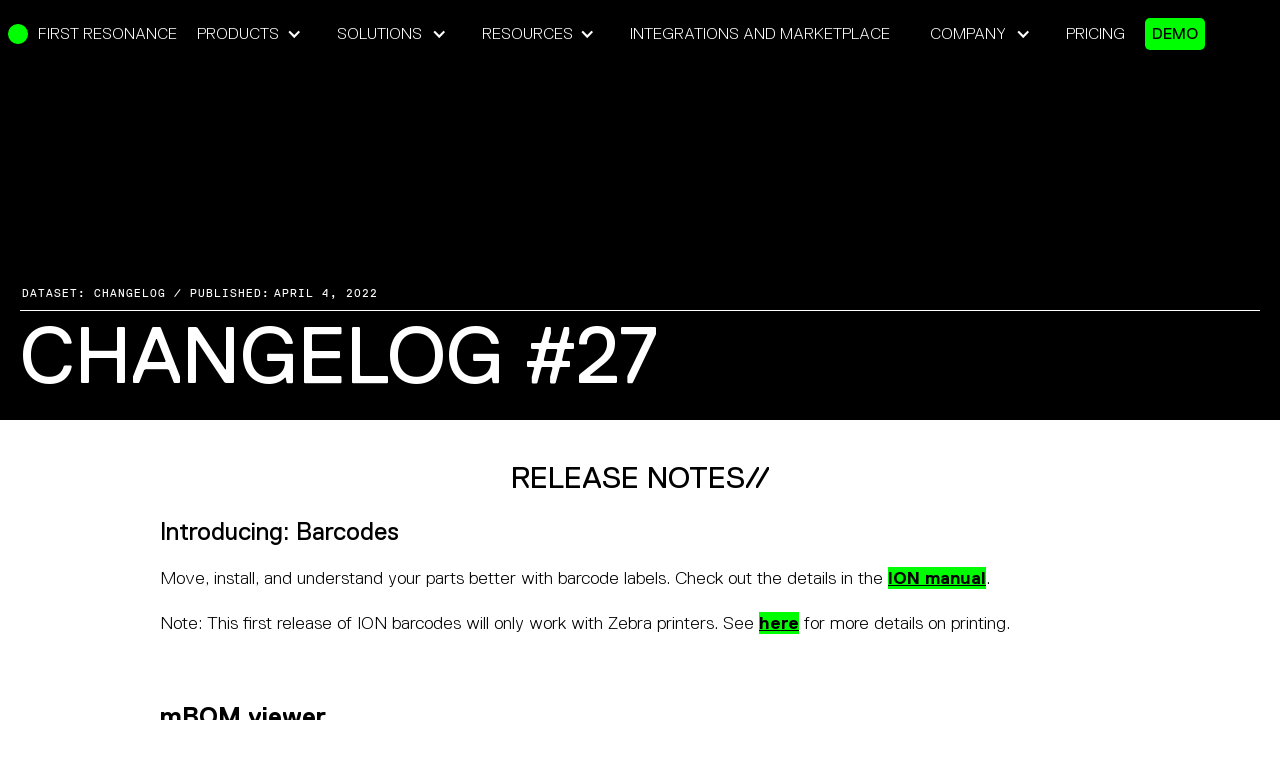

--- FILE ---
content_type: text/html
request_url: https://www.firstresonance.io/changelog/changelog-27
body_size: 7634
content:
<!DOCTYPE html><!-- Last Published: Thu Jan 15 2026 22:53:02 GMT+0000 (Coordinated Universal Time) --><html data-wf-domain="www.firstresonance.io" data-wf-page="64a29bbbd39df3771e9b3a05" data-wf-site="6192d41e65fb2029079290ff" data-wf-collection="64a29bbbd39df3771e9b39ae" data-wf-item-slug="changelog-27"><head><meta charset="utf-8"/><title>ION CHANGELOG #27 - Barcodes and scanning, mBOM viewer and Tool fields</title><meta content="ION CHANGELOG #27 - the latest updates to the ION Factory OS. Including Barcodes and scanning, mBOM viewer and Tool fields." name="description"/><meta content="ION CHANGELOG #27 - Barcodes and scanning, mBOM viewer and Tool fields" property="og:title"/><meta content="ION CHANGELOG #27 - the latest updates to the ION Factory OS. Including Barcodes and scanning, mBOM viewer and Tool fields." property="og:description"/><meta content="ION CHANGELOG #27 - Barcodes and scanning, mBOM viewer and Tool fields" property="twitter:title"/><meta content="ION CHANGELOG #27 - the latest updates to the ION Factory OS. Including Barcodes and scanning, mBOM viewer and Tool fields." property="twitter:description"/><meta property="og:type" content="website"/><meta content="summary_large_image" name="twitter:card"/><meta content="width=device-width, initial-scale=1" name="viewport"/><link href="https://cdn.prod.website-files.com/6192d41e65fb2029079290ff/css/first-res-staging.shared.36e1063ff.min.css" rel="stylesheet" type="text/css" integrity="sha384-NuEGP/BOfFant2DyOXKqRvQTC1DoTAuiDHjRiI0uxSfAvlL7D7iJk2xzdynZhZ6E" crossorigin="anonymous"/><link href="https://fonts.googleapis.com" rel="preconnect"/><link href="https://fonts.gstatic.com" rel="preconnect" crossorigin="anonymous"/><script src="https://ajax.googleapis.com/ajax/libs/webfont/1.6.26/webfont.js" type="text/javascript"></script><script type="text/javascript">WebFont.load({  google: {    families: ["Inconsolata:400,700"]  }});</script><script type="text/javascript">!function(o,c){var n=c.documentElement,t=" w-mod-";n.className+=t+"js",("ontouchstart"in o||o.DocumentTouch&&c instanceof DocumentTouch)&&(n.className+=t+"touch")}(window,document);</script><link href="https://cdn.prod.website-files.com/6192d41e65fb2029079290ff/61958eb53c530319bdace2ae_Favicon.png" rel="shortcut icon" type="image/x-icon"/><link href="https://cdn.prod.website-files.com/6192d41e65fb2029079290ff/61958ebaebc744778807f30d_Touch-Icon.png" rel="apple-touch-icon"/><link href="https://www.firstresonance.io/changelog/changelog-27" rel="canonical"/><script async="" src="https://www.googletagmanager.com/gtag/js?id=G-NYWY5F44MV"></script><script type="text/javascript">window.dataLayer = window.dataLayer || [];function gtag(){dataLayer.push(arguments);}gtag('set', 'developer_id.dZGVlNj', true);gtag('js', new Date());gtag('config', 'G-NYWY5F44MV');</script><!-- Google Tag Manager -->
<script>(function(w,d,s,l,i){w[l]=w[l]||[];w[l].push({'gtm.start':
new Date().getTime(),event:'gtm.js'});var f=d.getElementsByTagName(s)[0],
j=d.createElement(s),dl=l!='dataLayer'?'&l='+l:'';j.async=true;j.src=
'https://www.googletagmanager.com/gtm.js?id='+i+dl;f.parentNode.insertBefore(j,f);
})(window,document,'script','dataLayer','GTM-5JFZNMFT');</script>
<!-- End Google Tag Manager -->

<script>
    window.onload = function() {
        var anchors = document.getElementsByTagName('*');
        for(var i = 0; i < anchors.length; i++) {
            var anchor = anchors[i];
            anchor.onclick = function() {
                code = this.getAttribute('whenClicked');
                eval(code);   
            }
        }
    }
</script>


<!-- [Attributes by Finsweet] Disable scrolling -->
<script defer src="https://cdn.jsdelivr.net/npm/@finsweet/attributes-scrolldisable@1/scrolldisable.js"></script>


<style>
.cky-btn.cky-btn-accept {
	color:#000000 !important;
  }
</style>

<!-- Interior Logo scroll bar -->
<style>
.logo-scroll {
  overflow-y: auto;
  overflow-x: hidden;
  -webkit-overflow-scrolling: touch;
  scrollbar-width: thin;
  scrollbar-color: transparent transparent;
}

/* Firefox + WebKit */
.logo-scroll::-webkit-scrollbar {
  width: 8px;
  transition: background-color 3s ease, opacity 3s ease;
}
.logo-scroll::-webkit-scrollbar-track {
  background: transparent;
  transition: background-color .6s ease;
}
.logo-scroll::-webkit-scrollbar-thumb {
  background: rgba(255,255,255,0);
  border-radius: 6px;
  transition: background-color .6s ease;
}
.logo-scroll:hover {
  scrollbar-color: rgba(255,255,255,0.25) rgba(255,255,255,0.08);
}
.logo-scroll:hover::-webkit-scrollbar-thumb {
  background: rgba(255,255,255,0.25);
}
.logo-scroll:hover::-webkit-scrollbar-thumb:active {
  background: rgba(255,255,255,0.4);
}
</style>



<meta name="robots" content="noindex"></head><body><div data-animation="over-right" data-collapse="all" data-duration="200" data-easing="ease" data-easing2="ease" role="banner" class="ra_master-navigation w-nav"><div class="navbar-inner"><a href="/" class="brand w-nav-brand"><div class="circle"></div><div class="branding-text">First Resonance</div></a><div class="navbar-menu"><div class="navbar-links"><div data-hover="true" data-delay="0" class="dropdown-2 w-dropdown"><div class="dropdown-toggle-5 w-dropdown-toggle"><div class="ra_dropdown-arrow w-icon-dropdown-toggle"></div><div class="ra_dropdown-list">PRODUCTS</div></div><nav class="dropdown-list w-dropdown-list"><a href="/platform" class="ra_dropdown-link top w-dropdown-link">/ platform</a><a href="/ion" class="ra_dropdown-link sublink w-dropdown-link">/ ion FACTORY OS</a><a href="/ion-autoplan" class="ra_dropdown-link sublink w-dropdown-link">/ ion autoplan</a><a href="/ion-analytics" class="ra_dropdown-link sublink w-dropdown-link">/ ion ANAlytics</a><a href="/ion-intelligence" class="ra_dropdown-link bottom sublink w-dropdown-link">/ Ion Intelligence</a></nav></div><div data-hover="true" data-delay="0" class="w-dropdown"><div class="dropdown-toggle-3 w-dropdown-toggle"><div class="ra_dropdown-arrow w-icon-dropdown-toggle"></div><div class="ra_dropdown-list">SOLUTIONS</div></div><nav class="dropdown-list-3 w-dropdown-list"><div data-hover="false" data-delay="0" class="w-dropdown"><div class="ra_sub-dropdown-top w-dropdown-toggle"><div class="ra_dropdown-arrow reduced-bottom-margin w-icon-dropdown-toggle"></div><a href="/fr-site-evolution/use-cases-by-role" class="ra_link-block w-inline-block"><div class="ra_nav-link-text">/ BY ROLE</div></a></div><nav class="ra_sub-dropdown-list w-dropdown-list"><a href="/fr-site-evolution/use-cases-by-role" class="ra_dropdown-link top green w-dropdown-link">/ supply chain management</a><a href="/fr-site-evolution/use-cases-by-role" class="ra_dropdown-link green w-dropdown-link">/ manufacturing</a><a href="/fr-site-evolution/use-cases-by-role" class="ra_dropdown-link green w-dropdown-link">/ quality &amp; testing</a><a href="/fr-site-evolution/use-cases-by-role" class="ra_dropdown-link bottom green w-dropdown-link">/ business analysts</a></nav></div><div data-hover="false" data-delay="0" class="w-dropdown"><div class="ra_sub-dropdown w-dropdown-toggle"><div class="ra_dropdown-arrow reduced-margin w-icon-dropdown-toggle"></div><a href="/solutions-by-use-case" class="ra_link-block w-inline-block"><div class="ra_nav-link-text">/ BY use case</div></a></div><nav class="ra_sub-dropdown-list _500-wide w-dropdown-list"><a href="/solutions-by-use-case" class="ra_dropdown-link top green w-dropdown-link">/ inventory visibility</a><a href="/solutions-by-use-case" class="ra_dropdown-link green w-dropdown-link">/ purchasing &amp; supply chain</a><a href="/solutions-by-use-case" class="ra_dropdown-link green w-dropdown-link">/ quality optimization</a><a href="/solutions-by-use-case" class="ra_dropdown-link green w-dropdown-link">/ data-driven manufacturing</a><a href="/solutions-by-use-case" class="ra_dropdown-link bottom green w-dropdown-link">/ production traceability &amp; execution</a></nav></div></nav></div><div data-hover="true" data-delay="0" class="w-dropdown"><div class="dropdown-toggle-4 w-dropdown-toggle"><div class="ra_dropdown-arrow w-icon-dropdown-toggle"></div><div class="ra_dropdown-list">Solutions</div></div><nav class="w-dropdown-list"><a href="/solutions-by-use-case" class="ra_dropdown-link top w-dropdown-link">/ by Use Case</a><div data-hover="true" data-delay="0" class="w-dropdown"><div class="dropdown-toggle-industry w-dropdown-toggle"><div class="ra_dropdown-arrow-industry w-icon-dropdown-toggle"></div><div class="ra_dropdown-list">/ By Industry</div></div><nav class="dropdown-list-4 w-dropdown-list"><a href="/industries/medical-device-manufacturing" class="ra_dropdown-link top w-dropdown-link">/ Medical Device Manufacturing</a><a href="/industries/alternative-energy-manufacturing" class="ra_dropdown-link w-dropdown-link">/ Alternative Energy Manufacturing</a><a href="/industries/robotics-manufacturing" class="ra_dropdown-link w-dropdown-link">/ Robotics Manufacturing</a><a href="/industries/aerospace-and-space-manufacturing" class="ra_dropdown-link bottom w-dropdown-link">/ Aerospace and Space Manufacturing</a></nav></div></nav></div><div data-hover="true" data-delay="0" class="w-dropdown"><div class="dropdown-toggle-6 w-dropdown-toggle"><div class="ra_dropdown-arrow w-icon-dropdown-toggle"></div><div class="ra_dropdown-list">resources</div></div><nav class="dropdown-list-6 w-dropdown-list"><a href="/resources#Product-Info" class="ra_dropdown-link top w-dropdown-link">/ product info</a><a href="/resources#Blog-Posts" class="ra_dropdown-link w-dropdown-link">/ blog</a><a href="/resources#Case-Studies" class="ra_dropdown-link w-dropdown-link">/ case studies</a><a href="/resources#Ebooks" class="ra_dropdown-link w-dropdown-link">/ Ebooks</a><a href="/resources#Videos" class="ra_dropdown-link w-dropdown-link">/ Videos</a><a href="/resources#Events" class="ra_dropdown-link w-dropdown-link">/ Events</a><a href="/changelog" class="ra_dropdown-link changelog w-dropdown-link">/ ion changelog</a></nav></div><div class="ra_nav-link"><a href="https://marketplace.firstresonance.io/" class="ra_link-block w-inline-block"><div class="ra_nav-link-text">Integrations and Marketplace</div></a></div><div data-hover="true" data-delay="0" class="w-dropdown"><div class="dropdown-toggle-6 w-dropdown-toggle"><div class="ra_dropdown-arrow w-icon-dropdown-toggle"></div><div class="ra_dropdown-list">Company</div></div><nav class="dropdown-list-5 w-dropdown-list"><a href="/about" class="ra_dropdown-link top w-dropdown-link">/ About</a><a href="/careers" class="ra_dropdown-link w-dropdown-link">/ Careers</a><a href="/press" class="ra_dropdown-link press w-dropdown-link">/ Press</a></nav></div><div class="ra_nav-link about"><a href="/about" class="ra_link-block w-inline-block"><div class="ra_nav-link-text">about</div></a></div><div class="ra_nav-link"><a href="/plans" class="ra_link-block w-inline-block"><div class="ra_nav-link-text">pricing</div></a></div><a data-property-from="header" data-analytics="click-login" href="/ion-demo" class="nav-button-link ra_demo-green w-button">demo</a></div></div></div></div><div data-animation="over-right" data-collapse="all" data-duration="200" data-easing="ease" data-easing2="ease" role="banner" class="ra_mobile-nav w-nav"><div class="navbar-inner"><a href="/" class="brand w-nav-brand"><div class="circle"></div><div class="branding-text">First Resonance</div></a><div class="navbar-menu"><div class="navbar-links"><a data-property-from="header" data-analytics="click-login" href="/ion-demo" class="nav-button-link ra_demo-green ra_mob w-button">demo</a></div><div class="nav-button w-nav-button"><div data-analytics="click-menu" class="text-block">MENU</div></div></div></div><nav role="navigation" fs-scrolldisable-element="when-visible" class="ra_mobile-overmenu w-nav-menu"><div class="ra_mobile-menu-content"><div class="meta-text">Module:Main Menu / Active Items: 18</div><div class="menu-group"></div><div data-hover="false" data-delay="0" class="movile-nav-dropdown-first w-dropdown"><div class="mobile-dropdown w-dropdown-toggle"><div class="icon-5 w-icon-dropdown-toggle"></div><div class="text-block-76">Products </div></div><nav class="dropdown-list-9 w-dropdown-list"><a href="/platform" data-w-id="597ddca0-2d41-a930-2702-57c357fda2fd" class="menu-item-mobile w-nav-link">/ platform<span class="menu-arrows">&gt;&gt;</span></a><a href="/ion-intelligence" class="menu-item menu-item-mobile w-nav-link">/ ion intelligence</a><a href="/ion-autoplan" class="menu-item menu-item-mobile w-nav-link">/ ion autoplan<span class="menu-arrows">&gt;&gt;</span></a><a href="/ion-analytics" class="menu-item menu-item-mobile w-nav-link">/ ion analytics<span class="menu-arrows">&gt;&gt;</span></a><a href="/ion" data-w-id="597ddca0-2d41-a930-2702-57c357fda301" class="menu-item menu-item-mobile w-nav-link">/ ion factory os<span class="menu-arrows"> factor&gt;&gt;</span></a></nav></div><div data-hover="false" data-delay="0" class="movile-nav-dropdown w-dropdown"><div class="mobile-dropdown w-dropdown-toggle"><div class="icon-5 w-icon-dropdown-toggle"></div><div>solutions </div></div><nav class="dropdown-list-11 w-dropdown-list"><a href="/solutions-by-use-case" data-w-id="597ddca0-2d41-a930-2702-57c357fda327" class="menu-item-mobile w-nav-link">/ by Use Case<span class="menu-arrows">&gt;&gt;</span></a><a href="/industries/medical-device-manufacturing" data-w-id="597ddca0-2d41-a930-2702-57c357fda32b" class="menu-item menu-item-mobile w-nav-link">/ Medical Device Manufacturing<span class="menu-arrows">&gt;&gt;</span></a><a href="/industries/alternative-energy-manufacturing" data-w-id="77a75c08-c770-12c8-3ce5-e62c58b350ee" class="menu-item menu-item-mobile w-nav-link">/ Alternative Energy Manufacturing</a><a href="/industries/robotics-manufacturing" data-w-id="c483396b-c934-dd96-3395-87e5cd2e6d28" class="menu-item menu-item-mobile w-nav-link">/ Robotics Manufacturing</a><a href="/industries/aerospace-and-space-manufacturing" class="menu-item menu-item-mobile w-nav-link">/ Aerospace and Space Manufacturing</a></nav></div><div data-hover="false" data-delay="0" class="movile-nav-dropdown w-dropdown"><div class="mobile-dropdown w-dropdown-toggle"><div class="icon-5 w-icon-dropdown-toggle"></div><div>Resources </div></div><nav class="dropdown-list-10 w-dropdown-list"><a href="/resources#Blog-Posts" data-w-id="a11823d7-cb2a-204e-48c8-515f926a4f05" class="menu-item menu-item-mobile w-nav-link">/ blog<span class="menu-arrows">&gt;&gt;</span></a><a href="/resources#Case-Studies" data-w-id="a11823d7-cb2a-204e-48c8-515f926a4f09" class="menu-item menu-item-mobile w-nav-link">/ case studies<span class="menu-arrows">&gt;&gt;</span></a><a href="/resources#Ebooks" class="menu-item menu-item-mobile w-nav-link">/ Ebooks</a><a href="/resources#Videos" class="menu-item menu-item-mobile w-nav-link">/ Videos</a><a href="/resources#Events" class="menu-item menu-item-mobile w-nav-link">/ Events</a><a href="/changelog" data-w-id="a11823d7-cb2a-204e-48c8-515f926a4f13" class="menu-item menu-item-mobile w-nav-link">/ ION Changelog<span class="menu-arrows">&gt;&gt;</span></a></nav></div><div data-hover="false" data-delay="0" class="movile-nav-dropdown w-dropdown"><div class="mobile-dropdown w-dropdown-toggle"><div class="icon-5 w-icon-dropdown-toggle"></div><div>company </div></div><nav class="w-dropdown-list"><a href="/about" class="menu-item menu-item-mobile w-nav-link">/ About</a><a href="/careers" class="menu-item menu-item-mobile w-nav-link">/ careers</a><a href="/press" class="menu-item menu-item-mobile w-nav-link">/ press</a></nav></div><a href="https://marketplace.firstresonance.io/" data-w-id="597ddca0-2d41-a930-2702-57c357fda341" class="menu-item menu-bottom-half w-nav-link">/ Marketplace <br/>and integrations</a><a href="/plans" data-w-id="597ddca0-2d41-a930-2702-57c357fda349" class="menu-item w-nav-link">/ pricing<span class="menu-arrows">&gt;&gt;</span></a><div class="menu-group"></div><div class="menu-group"></div><div class="menu-group"><div class="social-links-container"><a href="https://www.linkedin.com/company/firstresonance" target="_blank" class="social-link">Linkedin</a><a href="https://twitter.com/firstresonance" target="_blank" class="social-link">Twitter</a><a href="https://www.instagram.com/ion.firstresonance" target="_blank" class="social-link-full-row">youtube</a></div></div><div class="meta-text">PRESS <span class="greentext">(ESC)</span> TO Disengage </div></div></nav></div><div class="page-wrapper"><div class="page-header bg-black"><div class="intro-overlay"><div class="cms-post-meta spacing-xs"><div class="meta-text">Dataset: Changelog / Published: </div><div class="meta-text">April 4, 2022</div></div><h1 class="intro-headline">Changelog #27</h1></div></div><div class="section-height-full"><div class="container-flex-vertical medium spacing-m w-container"><h2 class="headline size-large txt-caps">Release Notes//</h2><div class="rich-text-block-16 w-richtext"><h4>Introducing: Barcodes </h4><p>Move, install, and understand your parts better with barcode labels. Check out the details in the <a href="http://xi9qy.mjt.lu/lnk/AWMAACHeUu4AAAAK3soAAAX1pQsAAAAAvEsAAK4LABUCUABiSyi1_wxkT8OCR8CLr4eZbOA0WgAUzoc/3/eDGju1GOqCaIAMPuW1y_Ug/aHR0cHM6Ly9tYW51YWwuZmlyc3RyZXNvbmFuY2UuaW8vZmVhdHVyZXMvYmFyY29kZS1sYWJlbHM" target="_blank"><strong>ION manual</strong></a>.</p><p>Note: This first release of ION barcodes will only work with Zebra printers. See <a href="http://xi9qy.mjt.lu/lnk/AWMAACHeUu4AAAAK3soAAAX1pQsAAAAAvEsAAK4LABUCUABiSyi1_wxkT8OCR8CLr4eZbOA0WgAUzoc/4/lZ9K7HhpJ2CVxItlbgbDYA/aHR0cHM6Ly9tYW51YWwuZmlyc3RyZXNvbmFuY2UuaW8vZmVhdHVyZXMvYmFyY29kZS1sYWJlbHMvcHJpbnRpbmc" target="_blank"><strong>here</strong></a> for more details on printing. </p><p>‍</p><h4><strong>mBOM viewer</strong></h4><p>Ever wanted to see your full multi-level mBOM? Check out this latest update that allows you to view your full assembly top to bottom</p><p>‍</p><h4>Tool Fields</h4><p>Better control your manufacturing with tool fields. Ensure that you&#x27;re using the right tools in the right places by calling them out in ION. Tool fields also create auditable records of tool usage for calibration and maintenance.</p></div><h2 class="headline size-large txt-caps">Improvements//</h2><div class="w-richtext"><ul role="list"><li>Added a title field to run batches</li><li>Standard steps can now be redlined into runs</li><li>Signoff fields now always show the role required for completion</li><li>Added start/end timestamps for steps on Run Summary</li><li>Added a new &quot;Pending Signoff&quot; to the home screen</li><li>Added part cost as a column to inventory</li><li>Now showing the address in the location picker on purchases</li><li>Reduced clicks required on the kitting by preselecting fields</li><li>Added link to create a new receipt from purchase screen</li><li>Enabled editing parts directly from plans</li><li>Now showing plan dates in red if they are in the past</li><li>Unit of measure is now displayed on the aBOM</li><li>Added a banner to prominently display when in the sandbox environment</li><li>Added a hover feature to datagrids to show who completed the field and when they completed it</li><li>Users can now ctrl+click links across the app to open the ION page in a new tab</li><li>Creating a step by importing the content now parses the imported PDF and extracts the text</li><li>Added &quot;Step Available to Work&quot; field to easily separate steps that can be started from those with incomplete upstream dependencies</li><li>Added full name of the user along with avatar for completion records of run fields and clock-ins</li><li>Now showing inventory kitted to the run at the top of the dropdown on aBOMs</li><li>Separated create and update functions for the inventory importer to help reduce unintentional changes to existing data</li><li>Added a soft delete for mBOM items so that they can be removed even if they are referenced by aBOMs</li></ul></div><h2 class="headline size-large txt-caps">Fixes//</h2><div class="w-richtext"><ul role="list"><li>Fixed bug where quality clause picker on purchases stopped at 20 items</li><li>Removed case sensitivity on supplier search</li><li>Added load indicator when changing PO status</li><li>Removed redundant &quot;fields&quot; tab from datagrid steps</li><li>Fixed cropping issue on thumbnails of uploaded issue</li><li>Fixed page breadcrumbs not linking to the correct URL</li><li>Fixed issue where dependency manager links would disappear while building a procedure</li><li>Fixed the fast execution view toggle resetting when moving pages or moving to dependency view</li><li>Fixed issue where user could not merge a redline into a procedures sub-step.</li><li>Fixed issue where removing subscribers or reviewers from an object could remove the wrong person</li><li>Fixed issue causing an error if a datagrid was completed too fast</li><li>Updated error messages to be more informative when a selectable field has no options</li><li>Fixed issue where the run title could not be changed when in batches</li><li>Fixed issue where step dependency view would look scrambled after moving step and reloading</li></ul></div></div></div></div><div class="ra_new-footer"><div class="content-wrapper-footer"><div class="ra_footer-branding"><div class="circle"><a aria-label="Return Home" href="/" class="circle w-inline-block"></a></div></div><div class="ra_footer-menu-5col"><div class="footer-menu-group"><div class="nav-menu_section-title">products </div><a data-w-id="90ce37e6-c4f2-909c-460a-97a7d5bd36a0" href="/platform" class="ra_menu-item-new">/ platform</a><a data-w-id="90ce37e6-c4f2-909c-460a-97a7d5bd36a8" href="/ion" class="ra_menu-item-new">/ ION factory os</a><a data-w-id="90ce37e6-c4f2-909c-460a-97a7d5bd36ac" href="/ion-autoplan" class="ra_menu-item-new">/ ION autoplan</a><a data-w-id="90ce37e6-c4f2-909c-460a-97a7d5bd36b0" href="/ion-analytics" class="ra_menu-item-new">/ ION analytics</a><a data-w-id="12d0eb3d-5fd1-766e-a74e-cf03ac168fe8" href="/ion-intelligence" class="ra_menu-item-new">/ ION Intelligence</a><a data-w-id="90ce37e6-c4f2-909c-460a-97a7d5bd36b8" href="https://app.firstresonance.io/login" target="_blank" class="ra_menu-item-new">/ Log In</a></div><div class="footer-menu-group"><div class="nav-menu_section-title">resources </div><a data-w-id="90ce37e6-c4f2-909c-460a-97a7d5bd36ce" href="/resources#Product-Info" class="ra_menu-item-new">/ product info</a><a data-w-id="ffa40638-e072-3ac2-c8f1-02fb7170d433" href="/resources#Blog-Posts" class="ra_menu-item-new">/ blog</a><a data-w-id="90ce37e6-c4f2-909c-460a-97a7d5bd36d2" href="/resources#Case-Studies" class="ra_menu-item-new">/ case studies</a><a data-w-id="69017525-ca3f-1c05-4b37-bfe4578a80d4" href="/resources#Ebooks" class="ra_menu-item-new">/ Ebooks</a><a href="/resources#Videos" class="ra_menu-item-new">/ Videos</a><a href="/resources#Events" class="ra_menu-item-new">/ Events</a><a data-w-id="ed306f41-7851-a854-758a-31e5a7a14277" href="/changelog" class="ra_menu-item-new">/ ion changelog</a><a href="https://manual.firstresonance.io/" target="_blank" class="ra_menu-item-new">/ USER MANUAL</a><a href="/contact/support" class="ra_menu-item-new">/ Support</a></div><div class="footer-menu-group"><div class="nav-menu_section-title"> company</div><a data-w-id="90ce37e6-c4f2-909c-460a-97a7d5bd36d9" href="https://marketplace.firstresonance.io/" class="ra_menu-item-new">/ integrations AND MArketplace</a><a data-w-id="90ce37e6-c4f2-909c-460a-97a7d5bd36dd" href="/about" class="ra_menu-item-new">/ about</a><a data-w-id="ceeda5f9-3f60-8213-1d89-9b4f8d4b8350" href="/careers" class="ra_menu-item-new">/ careers</a><a href="/press" class="ra_menu-item-new">/ press</a><a data-w-id="90ce37e6-c4f2-909c-460a-97a7d5bd36e1" href="/plans" class="ra_menu-item-new">/ pricing</a></div></div><div class="footer-social-links"><div class="social-links-container"><a href="https://www.linkedin.com/company/firstresonance" target="_blank" class="footer-social-link footer-social-mobile footer-first-social">Linkedin</a><a href="https://twitter.com/firstresonance" target="_blank" class="footer-social-link footer-social-mobile">Twitter</a><a href="https://www.youtube.com/channel/UCCDsA_8GAlSYIpBMVFK_DaA" target="_blank" class="footer-social-link web-visible footer-social-mobile">Youtube</a><a href="https://www.youtube.com/@firstresonance6428/shorts" target="_blank" class="footer-social-link mobile-visible">Youtube</a></div></div><div class="footerlegal">© copyright 2024 first resonance | <a href="/privacy-policy" class="footer-legal-link">Privacy Policy</a> <a href="/cookies-policy" class="footer-legal-link">Cookie Policy</a></div></div></div><script src="https://d3e54v103j8qbb.cloudfront.net/js/jquery-3.5.1.min.dc5e7f18c8.js?site=6192d41e65fb2029079290ff" type="text/javascript" integrity="sha256-9/aliU8dGd2tb6OSsuzixeV4y/faTqgFtohetphbbj0=" crossorigin="anonymous"></script><script src="https://cdn.prod.website-files.com/6192d41e65fb2029079290ff/js/first-res-staging.schunk.36b8fb49256177c8.js" type="text/javascript" integrity="sha384-4abIlA5/v7XaW1HMXKBgnUuhnjBYJ/Z9C1OSg4OhmVw9O3QeHJ/qJqFBERCDPv7G" crossorigin="anonymous"></script><script src="https://cdn.prod.website-files.com/6192d41e65fb2029079290ff/js/first-res-staging.schunk.0d4f29f49993fc1c.js" type="text/javascript" integrity="sha384-iHx7SAWe3ufnhvAQ0+ZSlz7GN36Tm7Sein7CdVfr4G5aXCQuoFvZtBtUR+AKUcET" crossorigin="anonymous"></script><script src="https://cdn.prod.website-files.com/6192d41e65fb2029079290ff/js/first-res-staging.2745b33c.ccba19e84b166465.js" type="text/javascript" integrity="sha384-HTbwI/ALfPNbUbQHxrIXm2GjNrcEY8lTszvwqaYs1BC8Pzo4isiVfZrbA4ERHLVE" crossorigin="anonymous"></script><script src="https://cdn.prod.website-files.com/6192d41e65fb2029079290ff%2F6470f5217e03b0faa8a404de%2F65f9e0438af1b6cbd267c055%2Fhs_trackcode_22516574-1.0.6.js" type="text/javascript"></script><script src="https://hubspotonwebflow.com/assets/js/form-124.js" type="text/javascript" integrity="sha384-bjyNIOqAKScdeQ3THsDZLGagNN56B4X2Auu9YZIGu+tA/PlggMk4jbWruG/P6zYj" crossorigin="anonymous"></script></body></html>

--- FILE ---
content_type: text/css
request_url: https://cdn.prod.website-files.com/6192d41e65fb2029079290ff/css/first-res-staging.shared.36e1063ff.min.css
body_size: 62142
content:
html{-webkit-text-size-adjust:100%;-ms-text-size-adjust:100%;font-family:sans-serif}body{margin:0}article,aside,details,figcaption,figure,footer,header,hgroup,main,menu,nav,section,summary{display:block}audio,canvas,progress,video{vertical-align:baseline;display:inline-block}audio:not([controls]){height:0;display:none}[hidden],template{display:none}a{background-color:#0000}a:active,a:hover{outline:0}abbr[title]{border-bottom:1px dotted}b,strong{font-weight:700}dfn{font-style:italic}h1{margin:.67em 0;font-size:2em}mark{color:#000;background:#ff0}small{font-size:80%}sub,sup{vertical-align:baseline;font-size:75%;line-height:0;position:relative}sup{top:-.5em}sub{bottom:-.25em}img{border:0}svg:not(:root){overflow:hidden}hr{box-sizing:content-box;height:0}pre{overflow:auto}code,kbd,pre,samp{font-family:monospace;font-size:1em}button,input,optgroup,select,textarea{color:inherit;font:inherit;margin:0}button{overflow:visible}button,select{text-transform:none}button,html input[type=button],input[type=reset]{-webkit-appearance:button;cursor:pointer}button[disabled],html input[disabled]{cursor:default}button::-moz-focus-inner,input::-moz-focus-inner{border:0;padding:0}input{line-height:normal}input[type=checkbox],input[type=radio]{box-sizing:border-box;padding:0}input[type=number]::-webkit-inner-spin-button,input[type=number]::-webkit-outer-spin-button{height:auto}input[type=search]{-webkit-appearance:none}input[type=search]::-webkit-search-cancel-button,input[type=search]::-webkit-search-decoration{-webkit-appearance:none}legend{border:0;padding:0}textarea{overflow:auto}optgroup{font-weight:700}table{border-collapse:collapse;border-spacing:0}td,th{padding:0}@font-face{font-family:webflow-icons;src:url([data-uri])format("truetype");font-weight:400;font-style:normal}[class^=w-icon-],[class*=\ w-icon-]{speak:none;font-variant:normal;text-transform:none;-webkit-font-smoothing:antialiased;-moz-osx-font-smoothing:grayscale;font-style:normal;font-weight:400;line-height:1;font-family:webflow-icons!important}.w-icon-slider-right:before{content:""}.w-icon-slider-left:before{content:""}.w-icon-nav-menu:before{content:""}.w-icon-arrow-down:before,.w-icon-dropdown-toggle:before{content:""}.w-icon-file-upload-remove:before{content:""}.w-icon-file-upload-icon:before{content:""}*{box-sizing:border-box}html{height:100%}body{color:#333;background-color:#fff;min-height:100%;margin:0;font-family:Arial,sans-serif;font-size:14px;line-height:20px}img{vertical-align:middle;max-width:100%;display:inline-block}html.w-mod-touch *{background-attachment:scroll!important}.w-block{display:block}.w-inline-block{max-width:100%;display:inline-block}.w-clearfix:before,.w-clearfix:after{content:" ";grid-area:1/1/2/2;display:table}.w-clearfix:after{clear:both}.w-hidden{display:none}.w-button{color:#fff;line-height:inherit;cursor:pointer;background-color:#3898ec;border:0;border-radius:0;padding:9px 15px;text-decoration:none;display:inline-block}input.w-button{-webkit-appearance:button}html[data-w-dynpage] [data-w-cloak]{color:#0000!important}.w-code-block{margin:unset}pre.w-code-block code{all:inherit}.w-optimization{display:contents}.w-webflow-badge,.w-webflow-badge>img{box-sizing:unset;width:unset;height:unset;max-height:unset;max-width:unset;min-height:unset;min-width:unset;margin:unset;padding:unset;float:unset;clear:unset;border:unset;border-radius:unset;background:unset;background-image:unset;background-position:unset;background-size:unset;background-repeat:unset;background-origin:unset;background-clip:unset;background-attachment:unset;background-color:unset;box-shadow:unset;transform:unset;direction:unset;font-family:unset;font-weight:unset;color:unset;font-size:unset;line-height:unset;font-style:unset;font-variant:unset;text-align:unset;letter-spacing:unset;-webkit-text-decoration:unset;text-decoration:unset;text-indent:unset;text-transform:unset;list-style-type:unset;text-shadow:unset;vertical-align:unset;cursor:unset;white-space:unset;word-break:unset;word-spacing:unset;word-wrap:unset;transition:unset}.w-webflow-badge{white-space:nowrap;cursor:pointer;box-shadow:0 0 0 1px #0000001a,0 1px 3px #0000001a;visibility:visible!important;opacity:1!important;z-index:2147483647!important;color:#aaadb0!important;overflow:unset!important;background-color:#fff!important;border-radius:3px!important;width:auto!important;height:auto!important;margin:0!important;padding:6px!important;font-size:12px!important;line-height:14px!important;text-decoration:none!important;display:inline-block!important;position:fixed!important;inset:auto 12px 12px auto!important;transform:none!important}.w-webflow-badge>img{position:unset;visibility:unset!important;opacity:1!important;vertical-align:middle!important;display:inline-block!important}h1,h2,h3,h4,h5,h6{margin-bottom:10px;font-weight:700}h1{margin-top:20px;font-size:38px;line-height:44px}h2{margin-top:20px;font-size:32px;line-height:36px}h3{margin-top:20px;font-size:24px;line-height:30px}h4{margin-top:10px;font-size:18px;line-height:24px}h5{margin-top:10px;font-size:14px;line-height:20px}h6{margin-top:10px;font-size:12px;line-height:18px}p{margin-top:0;margin-bottom:10px}blockquote{border-left:5px solid #e2e2e2;margin:0 0 10px;padding:10px 20px;font-size:18px;line-height:22px}figure{margin:0 0 10px}figcaption{text-align:center;margin-top:5px}ul,ol{margin-top:0;margin-bottom:10px;padding-left:40px}.w-list-unstyled{padding-left:0;list-style:none}.w-embed:before,.w-embed:after{content:" ";grid-area:1/1/2/2;display:table}.w-embed:after{clear:both}.w-video{width:100%;padding:0;position:relative}.w-video iframe,.w-video object,.w-video embed{border:none;width:100%;height:100%;position:absolute;top:0;left:0}fieldset{border:0;margin:0;padding:0}button,[type=button],[type=reset]{cursor:pointer;-webkit-appearance:button;border:0}.w-form{margin:0 0 15px}.w-form-done{text-align:center;background-color:#ddd;padding:20px;display:none}.w-form-fail{background-color:#ffdede;margin-top:10px;padding:10px;display:none}label{margin-bottom:5px;font-weight:700;display:block}.w-input,.w-select{color:#333;vertical-align:middle;background-color:#fff;border:1px solid #ccc;width:100%;height:38px;margin-bottom:10px;padding:8px 12px;font-size:14px;line-height:1.42857;display:block}.w-input::placeholder,.w-select::placeholder{color:#999}.w-input:focus,.w-select:focus{border-color:#3898ec;outline:0}.w-input[disabled],.w-select[disabled],.w-input[readonly],.w-select[readonly],fieldset[disabled] .w-input,fieldset[disabled] .w-select{cursor:not-allowed}.w-input[disabled]:not(.w-input-disabled),.w-select[disabled]:not(.w-input-disabled),.w-input[readonly],.w-select[readonly],fieldset[disabled]:not(.w-input-disabled) .w-input,fieldset[disabled]:not(.w-input-disabled) .w-select{background-color:#eee}textarea.w-input,textarea.w-select{height:auto}.w-select{background-color:#f3f3f3}.w-select[multiple]{height:auto}.w-form-label{cursor:pointer;margin-bottom:0;font-weight:400;display:inline-block}.w-radio{margin-bottom:5px;padding-left:20px;display:block}.w-radio:before,.w-radio:after{content:" ";grid-area:1/1/2/2;display:table}.w-radio:after{clear:both}.w-radio-input{float:left;margin:3px 0 0 -20px;line-height:normal}.w-file-upload{margin-bottom:10px;display:block}.w-file-upload-input{opacity:0;z-index:-100;width:.1px;height:.1px;position:absolute;overflow:hidden}.w-file-upload-default,.w-file-upload-uploading,.w-file-upload-success{color:#333;display:inline-block}.w-file-upload-error{margin-top:10px;display:block}.w-file-upload-default.w-hidden,.w-file-upload-uploading.w-hidden,.w-file-upload-error.w-hidden,.w-file-upload-success.w-hidden{display:none}.w-file-upload-uploading-btn{cursor:pointer;background-color:#fafafa;border:1px solid #ccc;margin:0;padding:8px 12px;font-size:14px;font-weight:400;display:flex}.w-file-upload-file{background-color:#fafafa;border:1px solid #ccc;flex-grow:1;justify-content:space-between;margin:0;padding:8px 9px 8px 11px;display:flex}.w-file-upload-file-name{font-size:14px;font-weight:400;display:block}.w-file-remove-link{cursor:pointer;width:auto;height:auto;margin-top:3px;margin-left:10px;padding:3px;display:block}.w-icon-file-upload-remove{margin:auto;font-size:10px}.w-file-upload-error-msg{color:#ea384c;padding:2px 0;display:inline-block}.w-file-upload-info{padding:0 12px;line-height:38px;display:inline-block}.w-file-upload-label{cursor:pointer;background-color:#fafafa;border:1px solid #ccc;margin:0;padding:8px 12px;font-size:14px;font-weight:400;display:inline-block}.w-icon-file-upload-icon,.w-icon-file-upload-uploading{width:20px;margin-right:8px;display:inline-block}.w-icon-file-upload-uploading{height:20px}.w-container{max-width:940px;margin-left:auto;margin-right:auto}.w-container:before,.w-container:after{content:" ";grid-area:1/1/2/2;display:table}.w-container:after{clear:both}.w-container .w-row{margin-left:-10px;margin-right:-10px}.w-row:before,.w-row:after{content:" ";grid-area:1/1/2/2;display:table}.w-row:after{clear:both}.w-row .w-row{margin-left:0;margin-right:0}.w-col{float:left;width:100%;min-height:1px;padding-left:10px;padding-right:10px;position:relative}.w-col .w-col{padding-left:0;padding-right:0}.w-col-1{width:8.33333%}.w-col-2{width:16.6667%}.w-col-3{width:25%}.w-col-4{width:33.3333%}.w-col-5{width:41.6667%}.w-col-6{width:50%}.w-col-7{width:58.3333%}.w-col-8{width:66.6667%}.w-col-9{width:75%}.w-col-10{width:83.3333%}.w-col-11{width:91.6667%}.w-col-12{width:100%}.w-hidden-main{display:none!important}@media screen and (max-width:991px){.w-container{max-width:728px}.w-hidden-main{display:inherit!important}.w-hidden-medium{display:none!important}.w-col-medium-1{width:8.33333%}.w-col-medium-2{width:16.6667%}.w-col-medium-3{width:25%}.w-col-medium-4{width:33.3333%}.w-col-medium-5{width:41.6667%}.w-col-medium-6{width:50%}.w-col-medium-7{width:58.3333%}.w-col-medium-8{width:66.6667%}.w-col-medium-9{width:75%}.w-col-medium-10{width:83.3333%}.w-col-medium-11{width:91.6667%}.w-col-medium-12{width:100%}.w-col-stack{width:100%;left:auto;right:auto}}@media screen and (max-width:767px){.w-hidden-main,.w-hidden-medium{display:inherit!important}.w-hidden-small{display:none!important}.w-row,.w-container .w-row{margin-left:0;margin-right:0}.w-col{width:100%;left:auto;right:auto}.w-col-small-1{width:8.33333%}.w-col-small-2{width:16.6667%}.w-col-small-3{width:25%}.w-col-small-4{width:33.3333%}.w-col-small-5{width:41.6667%}.w-col-small-6{width:50%}.w-col-small-7{width:58.3333%}.w-col-small-8{width:66.6667%}.w-col-small-9{width:75%}.w-col-small-10{width:83.3333%}.w-col-small-11{width:91.6667%}.w-col-small-12{width:100%}}@media screen and (max-width:479px){.w-container{max-width:none}.w-hidden-main,.w-hidden-medium,.w-hidden-small{display:inherit!important}.w-hidden-tiny{display:none!important}.w-col{width:100%}.w-col-tiny-1{width:8.33333%}.w-col-tiny-2{width:16.6667%}.w-col-tiny-3{width:25%}.w-col-tiny-4{width:33.3333%}.w-col-tiny-5{width:41.6667%}.w-col-tiny-6{width:50%}.w-col-tiny-7{width:58.3333%}.w-col-tiny-8{width:66.6667%}.w-col-tiny-9{width:75%}.w-col-tiny-10{width:83.3333%}.w-col-tiny-11{width:91.6667%}.w-col-tiny-12{width:100%}}.w-widget{position:relative}.w-widget-map{width:100%;height:400px}.w-widget-map label{width:auto;display:inline}.w-widget-map img{max-width:inherit}.w-widget-map .gm-style-iw{text-align:center}.w-widget-map .gm-style-iw>button{display:none!important}.w-widget-twitter{overflow:hidden}.w-widget-twitter-count-shim{vertical-align:top;text-align:center;background:#fff;border:1px solid #758696;border-radius:3px;width:28px;height:20px;display:inline-block;position:relative}.w-widget-twitter-count-shim *{pointer-events:none;-webkit-user-select:none;user-select:none}.w-widget-twitter-count-shim .w-widget-twitter-count-inner{text-align:center;color:#999;font-family:serif;font-size:15px;line-height:12px;position:relative}.w-widget-twitter-count-shim .w-widget-twitter-count-clear{display:block;position:relative}.w-widget-twitter-count-shim.w--large{width:36px;height:28px}.w-widget-twitter-count-shim.w--large .w-widget-twitter-count-inner{font-size:18px;line-height:18px}.w-widget-twitter-count-shim:not(.w--vertical){margin-left:5px;margin-right:8px}.w-widget-twitter-count-shim:not(.w--vertical).w--large{margin-left:6px}.w-widget-twitter-count-shim:not(.w--vertical):before,.w-widget-twitter-count-shim:not(.w--vertical):after{content:" ";pointer-events:none;border:solid #0000;width:0;height:0;position:absolute;top:50%;left:0}.w-widget-twitter-count-shim:not(.w--vertical):before{border-width:4px;border-color:#75869600 #5d6c7b #75869600 #75869600;margin-top:-4px;margin-left:-9px}.w-widget-twitter-count-shim:not(.w--vertical).w--large:before{border-width:5px;margin-top:-5px;margin-left:-10px}.w-widget-twitter-count-shim:not(.w--vertical):after{border-width:4px;border-color:#fff0 #fff #fff0 #fff0;margin-top:-4px;margin-left:-8px}.w-widget-twitter-count-shim:not(.w--vertical).w--large:after{border-width:5px;margin-top:-5px;margin-left:-9px}.w-widget-twitter-count-shim.w--vertical{width:61px;height:33px;margin-bottom:8px}.w-widget-twitter-count-shim.w--vertical:before,.w-widget-twitter-count-shim.w--vertical:after{content:" ";pointer-events:none;border:solid #0000;width:0;height:0;position:absolute;top:100%;left:50%}.w-widget-twitter-count-shim.w--vertical:before{border-width:5px;border-color:#5d6c7b #75869600 #75869600;margin-left:-5px}.w-widget-twitter-count-shim.w--vertical:after{border-width:4px;border-color:#fff #fff0 #fff0;margin-left:-4px}.w-widget-twitter-count-shim.w--vertical .w-widget-twitter-count-inner{font-size:18px;line-height:22px}.w-widget-twitter-count-shim.w--vertical.w--large{width:76px}.w-background-video{color:#fff;height:500px;position:relative;overflow:hidden}.w-background-video>video{object-fit:cover;z-index:-100;background-position:50%;background-size:cover;width:100%;height:100%;margin:auto;position:absolute;inset:-100%}.w-background-video>video::-webkit-media-controls-start-playback-button{-webkit-appearance:none;display:none!important}.w-background-video--control{background-color:#0000;padding:0;position:absolute;bottom:1em;right:1em}.w-background-video--control>[hidden]{display:none!important}.w-slider{text-align:center;clear:both;-webkit-tap-highlight-color:#0000;tap-highlight-color:#0000;background:#ddd;height:300px;position:relative}.w-slider-mask{z-index:1;white-space:nowrap;height:100%;display:block;position:relative;left:0;right:0;overflow:hidden}.w-slide{vertical-align:top;white-space:normal;text-align:left;width:100%;height:100%;display:inline-block;position:relative}.w-slider-nav{z-index:2;text-align:center;-webkit-tap-highlight-color:#0000;tap-highlight-color:#0000;height:40px;margin:auto;padding-top:10px;position:absolute;inset:auto 0 0}.w-slider-nav.w-round>div{border-radius:100%}.w-slider-nav.w-num>div{font-size:inherit;line-height:inherit;width:auto;height:auto;padding:.2em .5em}.w-slider-nav.w-shadow>div{box-shadow:0 0 3px #3336}.w-slider-nav-invert{color:#fff}.w-slider-nav-invert>div{background-color:#2226}.w-slider-nav-invert>div.w-active{background-color:#222}.w-slider-dot{cursor:pointer;background-color:#fff6;width:1em;height:1em;margin:0 3px .5em;transition:background-color .1s,color .1s;display:inline-block;position:relative}.w-slider-dot.w-active{background-color:#fff}.w-slider-dot:focus{outline:none;box-shadow:0 0 0 2px #fff}.w-slider-dot:focus.w-active{box-shadow:none}.w-slider-arrow-left,.w-slider-arrow-right{cursor:pointer;color:#fff;-webkit-tap-highlight-color:#0000;tap-highlight-color:#0000;-webkit-user-select:none;user-select:none;width:80px;margin:auto;font-size:40px;position:absolute;inset:0;overflow:hidden}.w-slider-arrow-left [class^=w-icon-],.w-slider-arrow-right [class^=w-icon-],.w-slider-arrow-left [class*=\ w-icon-],.w-slider-arrow-right [class*=\ w-icon-]{position:absolute}.w-slider-arrow-left:focus,.w-slider-arrow-right:focus{outline:0}.w-slider-arrow-left{z-index:3;right:auto}.w-slider-arrow-right{z-index:4;left:auto}.w-icon-slider-left,.w-icon-slider-right{width:1em;height:1em;margin:auto;inset:0}.w-slider-aria-label{clip:rect(0 0 0 0);border:0;width:1px;height:1px;margin:-1px;padding:0;position:absolute;overflow:hidden}.w-slider-force-show{display:block!important}.w-dropdown{text-align:left;z-index:900;margin-left:auto;margin-right:auto;display:inline-block;position:relative}.w-dropdown-btn,.w-dropdown-toggle,.w-dropdown-link{vertical-align:top;color:#222;text-align:left;white-space:nowrap;margin-left:auto;margin-right:auto;padding:20px;text-decoration:none;position:relative}.w-dropdown-toggle{-webkit-user-select:none;user-select:none;cursor:pointer;padding-right:40px;display:inline-block}.w-dropdown-toggle:focus{outline:0}.w-icon-dropdown-toggle{width:1em;height:1em;margin:auto 20px auto auto;position:absolute;top:0;bottom:0;right:0}.w-dropdown-list{background:#ddd;min-width:100%;display:none;position:absolute}.w-dropdown-list.w--open{display:block}.w-dropdown-link{color:#222;padding:10px 20px;display:block}.w-dropdown-link.w--current{color:#0082f3}.w-dropdown-link:focus{outline:0}@media screen and (max-width:767px){.w-nav-brand{padding-left:10px}}.w-lightbox-backdrop{cursor:auto;letter-spacing:normal;text-indent:0;text-shadow:none;text-transform:none;visibility:visible;white-space:normal;word-break:normal;word-spacing:normal;word-wrap:normal;color:#fff;text-align:center;z-index:2000;opacity:0;-webkit-user-select:none;-moz-user-select:none;-webkit-tap-highlight-color:transparent;background:#000000e6;outline:0;font-family:Helvetica Neue,Helvetica,Ubuntu,Segoe UI,Verdana,sans-serif;font-size:17px;font-style:normal;font-weight:300;line-height:1.2;list-style:disc;position:fixed;inset:0;-webkit-transform:translate(0)}.w-lightbox-backdrop,.w-lightbox-container{-webkit-overflow-scrolling:touch;height:100%;overflow:auto}.w-lightbox-content{height:100vh;position:relative;overflow:hidden}.w-lightbox-view{opacity:0;width:100vw;height:100vh;position:absolute}.w-lightbox-view:before{content:"";height:100vh}.w-lightbox-group,.w-lightbox-group .w-lightbox-view,.w-lightbox-group .w-lightbox-view:before{height:86vh}.w-lightbox-frame,.w-lightbox-view:before{vertical-align:middle;display:inline-block}.w-lightbox-figure{margin:0;position:relative}.w-lightbox-group .w-lightbox-figure{cursor:pointer}.w-lightbox-img{width:auto;max-width:none;height:auto}.w-lightbox-image{float:none;max-width:100vw;max-height:100vh;display:block}.w-lightbox-group .w-lightbox-image{max-height:86vh}.w-lightbox-caption{text-align:left;text-overflow:ellipsis;white-space:nowrap;background:#0006;padding:.5em 1em;position:absolute;bottom:0;left:0;right:0;overflow:hidden}.w-lightbox-embed{width:100%;height:100%;position:absolute;inset:0}.w-lightbox-control{cursor:pointer;background-position:50%;background-repeat:no-repeat;background-size:24px;width:4em;transition:all .3s;position:absolute;top:0}.w-lightbox-left{background-image:url([data-uri]);display:none;bottom:0;left:0}.w-lightbox-right{background-image:url([data-uri]);display:none;bottom:0;right:0}.w-lightbox-close{background-image:url([data-uri]);background-size:18px;height:2.6em;right:0}.w-lightbox-strip{white-space:nowrap;padding:0 1vh;line-height:0;position:absolute;bottom:0;left:0;right:0;overflow:auto hidden}.w-lightbox-item{box-sizing:content-box;cursor:pointer;width:10vh;padding:2vh 1vh;display:inline-block;-webkit-transform:translate(0,0)}.w-lightbox-active{opacity:.3}.w-lightbox-thumbnail{background:#222;height:10vh;position:relative;overflow:hidden}.w-lightbox-thumbnail-image{position:absolute;top:0;left:0}.w-lightbox-thumbnail .w-lightbox-tall{width:100%;top:50%;transform:translateY(-50%)}.w-lightbox-thumbnail .w-lightbox-wide{height:100%;left:50%;transform:translate(-50%)}.w-lightbox-spinner{box-sizing:border-box;border:5px solid #0006;border-radius:50%;width:40px;height:40px;margin-top:-20px;margin-left:-20px;animation:.8s linear infinite spin;position:absolute;top:50%;left:50%}.w-lightbox-spinner:after{content:"";border:3px solid #0000;border-bottom-color:#fff;border-radius:50%;position:absolute;inset:-4px}.w-lightbox-hide{display:none}.w-lightbox-noscroll{overflow:hidden}@media (min-width:768px){.w-lightbox-content{height:96vh;margin-top:2vh}.w-lightbox-view,.w-lightbox-view:before{height:96vh}.w-lightbox-group,.w-lightbox-group .w-lightbox-view,.w-lightbox-group .w-lightbox-view:before{height:84vh}.w-lightbox-image{max-width:96vw;max-height:96vh}.w-lightbox-group .w-lightbox-image{max-width:82.3vw;max-height:84vh}.w-lightbox-left,.w-lightbox-right{opacity:.5;display:block}.w-lightbox-close{opacity:.8}.w-lightbox-control:hover{opacity:1}}.w-lightbox-inactive,.w-lightbox-inactive:hover{opacity:0}.w-richtext:before,.w-richtext:after{content:" ";grid-area:1/1/2/2;display:table}.w-richtext:after{clear:both}.w-richtext[contenteditable=true]:before,.w-richtext[contenteditable=true]:after{white-space:initial}.w-richtext ol,.w-richtext ul{overflow:hidden}.w-richtext .w-richtext-figure-selected.w-richtext-figure-type-video div:after,.w-richtext .w-richtext-figure-selected[data-rt-type=video] div:after,.w-richtext .w-richtext-figure-selected.w-richtext-figure-type-image div,.w-richtext .w-richtext-figure-selected[data-rt-type=image] div{outline:2px solid #2895f7}.w-richtext figure.w-richtext-figure-type-video>div:after,.w-richtext figure[data-rt-type=video]>div:after{content:"";display:none;position:absolute;inset:0}.w-richtext figure{max-width:60%;position:relative}.w-richtext figure>div:before{cursor:default!important}.w-richtext figure img{width:100%}.w-richtext figure figcaption.w-richtext-figcaption-placeholder{opacity:.6}.w-richtext figure div{color:#0000;font-size:0}.w-richtext figure.w-richtext-figure-type-image,.w-richtext figure[data-rt-type=image]{display:table}.w-richtext figure.w-richtext-figure-type-image>div,.w-richtext figure[data-rt-type=image]>div{display:inline-block}.w-richtext figure.w-richtext-figure-type-image>figcaption,.w-richtext figure[data-rt-type=image]>figcaption{caption-side:bottom;display:table-caption}.w-richtext figure.w-richtext-figure-type-video,.w-richtext figure[data-rt-type=video]{width:60%;height:0}.w-richtext figure.w-richtext-figure-type-video iframe,.w-richtext figure[data-rt-type=video] iframe{width:100%;height:100%;position:absolute;top:0;left:0}.w-richtext figure.w-richtext-figure-type-video>div,.w-richtext figure[data-rt-type=video]>div{width:100%}.w-richtext figure.w-richtext-align-center{clear:both;margin-left:auto;margin-right:auto}.w-richtext figure.w-richtext-align-center.w-richtext-figure-type-image>div,.w-richtext figure.w-richtext-align-center[data-rt-type=image]>div{max-width:100%}.w-richtext figure.w-richtext-align-normal{clear:both}.w-richtext figure.w-richtext-align-fullwidth{text-align:center;clear:both;width:100%;max-width:100%;margin-left:auto;margin-right:auto;display:block}.w-richtext figure.w-richtext-align-fullwidth>div{padding-bottom:inherit;display:inline-block}.w-richtext figure.w-richtext-align-fullwidth>figcaption{display:block}.w-richtext figure.w-richtext-align-floatleft{float:left;clear:none;margin-right:15px}.w-richtext figure.w-richtext-align-floatright{float:right;clear:none;margin-left:15px}.w-nav{z-index:1000;background:#ddd;position:relative}.w-nav:before,.w-nav:after{content:" ";grid-area:1/1/2/2;display:table}.w-nav:after{clear:both}.w-nav-brand{float:left;color:#333;text-decoration:none;position:relative}.w-nav-link{vertical-align:top;color:#222;text-align:left;margin-left:auto;margin-right:auto;padding:20px;text-decoration:none;display:inline-block;position:relative}.w-nav-link.w--current{color:#0082f3}.w-nav-menu{float:right;position:relative}[data-nav-menu-open]{text-align:center;background:#c8c8c8;min-width:200px;position:absolute;top:100%;left:0;right:0;overflow:visible;display:block!important}.w--nav-link-open{display:block;position:relative}.w-nav-overlay{width:100%;display:none;position:absolute;top:100%;left:0;right:0;overflow:hidden}.w-nav-overlay [data-nav-menu-open]{top:0}.w-nav[data-animation=over-left] .w-nav-overlay{width:auto}.w-nav[data-animation=over-left] .w-nav-overlay,.w-nav[data-animation=over-left] [data-nav-menu-open]{z-index:1;top:0;right:auto}.w-nav[data-animation=over-right] .w-nav-overlay{width:auto}.w-nav[data-animation=over-right] .w-nav-overlay,.w-nav[data-animation=over-right] [data-nav-menu-open]{z-index:1;top:0;left:auto}.w-nav-button{float:right;cursor:pointer;-webkit-tap-highlight-color:#0000;tap-highlight-color:#0000;-webkit-user-select:none;user-select:none;padding:18px;font-size:24px;display:none;position:relative}.w-nav-button:focus{outline:0}.w-nav-button.w--open{color:#fff;background-color:#c8c8c8}.w-nav[data-collapse=all] .w-nav-menu{display:none}.w-nav[data-collapse=all] .w-nav-button,.w--nav-dropdown-open,.w--nav-dropdown-toggle-open{display:block}.w--nav-dropdown-list-open{position:static}@media screen and (max-width:991px){.w-nav[data-collapse=medium] .w-nav-menu{display:none}.w-nav[data-collapse=medium] .w-nav-button{display:block}}@media screen and (max-width:767px){.w-nav[data-collapse=small] .w-nav-menu{display:none}.w-nav[data-collapse=small] .w-nav-button{display:block}.w-nav-brand{padding-left:10px}}@media screen and (max-width:479px){.w-nav[data-collapse=tiny] .w-nav-menu{display:none}.w-nav[data-collapse=tiny] .w-nav-button{display:block}}.w-tabs{position:relative}.w-tabs:before,.w-tabs:after{content:" ";grid-area:1/1/2/2;display:table}.w-tabs:after{clear:both}.w-tab-menu{position:relative}.w-tab-link{vertical-align:top;text-align:left;cursor:pointer;color:#222;background-color:#ddd;padding:9px 30px;text-decoration:none;display:inline-block;position:relative}.w-tab-link.w--current{background-color:#c8c8c8}.w-tab-link:focus{outline:0}.w-tab-content{display:block;position:relative;overflow:hidden}.w-tab-pane{display:none;position:relative}.w--tab-active{display:block}@media screen and (max-width:479px){.w-tab-link{display:block}}.w-ix-emptyfix:after{content:""}@keyframes spin{0%{transform:rotate(0)}to{transform:rotate(360deg)}}.w-dyn-empty{background-color:#ddd;padding:10px}.w-dyn-hide,.w-dyn-bind-empty,.w-condition-invisible{display:none!important}.wf-layout-layout{display:grid}@font-face{font-family:Replicall;src:url(https://cdn.prod.website-files.com/6192d41e65fb2029079290ff/631f0c58fddd92d65d590400_ReplicaLL-HeavyItalic.woff)format("woff");font-weight:900;font-style:italic;font-display:swap}@font-face{font-family:Replicall;src:url(https://cdn.prod.website-files.com/6192d41e65fb2029079290ff/631f0c5960f0e52df20d746a_ReplicaLL-Bold.woff)format("woff");font-weight:700;font-style:normal;font-display:swap}@font-face{font-family:Replicall;src:url(https://cdn.prod.website-files.com/6192d41e65fb2029079290ff/631f0c589c16af380c48fa2d_ReplicaLL-BoldItalic.woff)format("woff");font-weight:700;font-style:italic;font-display:swap}@font-face{font-family:Replicall;src:url(https://cdn.prod.website-files.com/6192d41e65fb2029079290ff/631f0c5960e2140711525199_ReplicaLL-Light.woff)format("woff");font-weight:300;font-style:normal;font-display:swap}@font-face{font-family:Replicall;src:url(https://cdn.prod.website-files.com/6192d41e65fb2029079290ff/631f0c59a7dddaddf7f262e6_ReplicaLL-Heavy.woff)format("woff");font-weight:900;font-style:normal;font-display:swap}@font-face{font-family:Replicall;src:url(https://cdn.prod.website-files.com/6192d41e65fb2029079290ff/631f0c59c393e657e4b69b58_ReplicaLL-Regular.woff)format("woff");font-weight:400;font-style:normal;font-display:swap}@font-face{font-family:Replicall;src:url(https://cdn.prod.website-files.com/6192d41e65fb2029079290ff/631f0c58293ce75970cd7080_ReplicaLL-Italic.woff)format("woff");font-weight:400;font-style:italic;font-display:swap}@font-face{font-family:Replicall;src:url(https://cdn.prod.website-files.com/6192d41e65fb2029079290ff/631f0c59f0ab075b372b1be0_ReplicaLL-LightItalic.woff)format("woff");font-weight:300;font-style:italic;font-display:swap}@font-face{font-family:Replica;src:url(https://cdn.prod.website-files.com/6192d41e65fb2029079290ff/6192d47a58c6a6205c2b038b_ReplicaLL-Italic.otf)format("opentype");font-weight:400;font-style:italic;font-display:auto}@font-face{font-family:Replica;src:url(https://cdn.prod.website-files.com/6192d41e65fb2029079290ff/6192d47acb70a39ee992175a_ReplicaLL-HeavyItalic.otf)format("opentype");font-weight:900;font-style:italic;font-display:auto}@font-face{font-family:Replica;src:url(https://cdn.prod.website-files.com/6192d41e65fb2029079290ff/6192d47bdd8a750f6340d1c4_ReplicaLL-Regular.otf)format("opentype");font-weight:400;font-style:normal;font-display:auto}@font-face{font-family:Replica;src:url(https://cdn.prod.website-files.com/6192d41e65fb2029079290ff/6192d47a1db3bb1a7a40a31f_ReplicaLL-LightItalic.otf)format("opentype");font-weight:300;font-style:italic;font-display:auto}@font-face{font-family:Replica;src:url(https://cdn.prod.website-files.com/6192d41e65fb2029079290ff/6192d47a6c87ee4b0af395a4_ReplicaLL-Bold.otf)format("opentype");font-weight:700;font-style:normal;font-display:auto}@font-face{font-family:Replica;src:url(https://cdn.prod.website-files.com/6192d41e65fb2029079290ff/6192d47a65fb20656d929232_ReplicaLL-Light.otf)format("opentype");font-weight:300;font-style:normal;font-display:auto}@font-face{font-family:Replica;src:url(https://cdn.prod.website-files.com/6192d41e65fb2029079290ff/6192d47a6c87ee111bf395a5_ReplicaLL-BoldItalic.otf)format("opentype");font-weight:700;font-style:italic;font-display:auto}@font-face{font-family:Replica;src:url(https://cdn.prod.website-files.com/6192d41e65fb2029079290ff/6192d47a19e2f79ecdf660c1_ReplicaLL-Heavy.otf)format("opentype");font-weight:900;font-style:normal;font-display:auto}@font-face{font-family:Replicamono;src:url(https://cdn.prod.website-files.com/6192d41e65fb2029079290ff/6193e6c6c81caf30782cb3ad_ReplicaMonoLL-Regular.otf)format("opentype");font-weight:400;font-style:normal;font-display:swap}:root{--black:black;--acid-green:#00fe02;--white:white;--dim-grey:#6b6b6b;--transparent:transparent;--light-grey:#6b6b6b;--red:red;--neon-green:lime;--dark-sea-green:#92c47c}.w-layout-blockcontainer{max-width:940px;margin-left:auto;margin-right:auto;display:block}.w-layout-grid{grid-row-gap:16px;grid-column-gap:16px;grid-template-rows:auto auto;grid-template-columns:1fr 1fr;grid-auto-columns:1fr;display:grid}.w-layout-layout{grid-row-gap:20px;grid-column-gap:20px;grid-auto-columns:1fr;justify-content:center;padding:20px}.w-layout-cell{flex-direction:column;justify-content:flex-start;align-items:flex-start;display:flex}.w-embed-youtubevideo{background-image:url(https://d3e54v103j8qbb.cloudfront.net/static/youtube-placeholder.2b05e7d68d.svg);background-position:50%;background-size:cover;width:100%;padding-bottom:0;padding-left:0;padding-right:0;position:relative}.w-embed-youtubevideo:empty{min-height:75px;padding-bottom:56.25%}@media screen and (max-width:991px){.w-layout-blockcontainer{max-width:728px}}@media screen and (max-width:767px){.w-layout-blockcontainer{max-width:none}}body{color:var(--black);font-family:Replicall,sans-serif;font-size:18px;font-weight:300;line-height:1.4}h1{text-transform:none;margin-top:0;margin-bottom:20px;font-size:50px;font-weight:400;line-height:1.2}h2{text-transform:none;margin-top:0;margin-bottom:20px;font-size:40px;font-weight:400;line-height:1.2em}h3{text-transform:none;margin-top:0;margin-bottom:20px;font-size:30px;font-weight:400;line-height:1.2}h4{text-transform:none;margin-top:0;margin-bottom:20px;font-size:25px;font-weight:400;line-height:1.2}h5{margin-top:0;margin-bottom:20px;font-size:20px;font-weight:400;line-height:1.2}h6{margin-top:0;margin-bottom:18px;font-size:18px;font-weight:400;line-height:1.2}p{margin-top:0;margin-bottom:20px;line-height:1.4}a{background-color:var(--acid-green);color:var(--black);text-decoration:underline}blockquote{border-left:5px solid var(--acid-green);background-color:var(--black);color:var(--acid-green);-webkit-text-fill-color:inherit;background-image:none;background-size:auto;background-clip:padding-box;margin-bottom:10px;padding:20px;font-family:Replicamono,sans-serif;font-size:16px;font-weight:400;line-height:24px}.card-layout-heading{text-align:center;width:100%;padding-top:60px;padding-bottom:40px}.footer{color:#fff;background-color:#000;flex-direction:column;justify-content:flex-start;align-items:stretch;padding:20px;display:flex;position:static;inset:auto 0% 0%}.footer.small-lander-footer-fixed{position:static}.meta-deatails-element{flex-direction:column;justify-content:flex-end;align-items:flex-start;display:flex;position:absolute;bottom:20px;left:20px}.a-logo{width:120px;max-width:80%;margin:10px}.introvideo-overlay{z-index:2;color:var(--white);text-align:left;background-color:#0009;background-image:none;background-position:0 0;background-repeat:repeat;background-size:auto;background-attachment:scroll;flex-direction:column;flex:1;justify-content:flex-end;align-items:stretch;height:100%;min-height:100%;padding:140px 20px 20px;display:flex;position:relative;overflow:clip}.card-content{background-color:var(--white);color:#000;text-align:left;border-bottom:1px solid #000;border-right:1px solid #000;flex-flow:column wrap;flex:23%;align-content:space-around;align-items:stretch;width:100%;margin:0;padding:20px;display:flex}.card-content.inverted{background-color:var(--black);color:var(--white);border:1px solid #fff}.intro-overlay_top-section{flex-direction:column;flex:1;justify-content:space-between;align-items:flex-start;padding-top:50px;padding-bottom:20px;display:flex;overflow:visible}.intro-video{background-image:url(https://cdn.prod.website-files.com/6192d41e65fb2029079290ff/652562c6724e0cccd72fbc87_5c03e24aa801cfe6d9edf96d986f10bc_AdobeStock_65895205%20\(1\).avif);background-position:50%;background-repeat:no-repeat;background-size:cover;flex-direction:column;justify-content:space-between;align-items:stretch;min-height:100vh}.section-height-full{background-color:var(--white);color:var(--black);flex-direction:column;justify-content:flex-start;width:100%;min-height:500px;margin-left:auto;margin-right:auto;padding:0 72px 24px;display:flex;position:relative}.section-height-full.bg-color-black{display:none}.section-height-full.bg-color-black.ebq-client-logos-carousel{min-height:100%;padding:60px 24px;display:block}.section-height-full.bg-color-black.ebq-client-logos-carousel-gartner{min-height:100%;padding:48px 24px 0;display:flex}.section-height-full.bg-color-black.ebq-client-logos-carousel-mobile{min-height:100%;padding:60px 24px;display:none}.block-body{flex-direction:column;width:100%;display:flex}.green{color:#00fe02;display:inline-block}.meta-text{text-align:left;letter-spacing:1px;text-transform:uppercase;padding:2px 2px 1px;font-family:Replicamono,sans-serif;font-size:11px;line-height:100%}.meta-text.abbreviation{padding-left:0}.branding-text{color:#fff;text-transform:uppercase;font-size:16px}.circle{background-color:var(--acid-green);border-radius:.5em;width:1em;height:1em;margin-right:.5em}.brand{background-color:#0000;align-items:center;font-size:20px;display:flex;position:relative}.brand.w--current{background-color:#0000}.ra_lander-nav{z-index:99;color:#fff;background-color:#0000;background-image:url(https://cdn.prod.website-files.com/6192d41e65fb2029079290ff/6192d455ed7e1cd9fba2bb83_BG-pattern.png),linear-gradient(#00000080,#00000080);background-position:0 2px,0 0;background-size:4px,auto;align-items:center;height:60px;padding-left:20px;padding-right:20px;font-size:20px;display:block;position:fixed;inset:0% 0% auto}.text-block{font-size:20px}.nav-button{background-color:#0000;border:1px solid #fff;border-radius:5px;padding:4px 6px}.nav-button:hover{background-color:var(--white);color:var(--black)}.nav-button-green{border:1px solid var(--acid-green);background-color:var(--acid-green);color:var(--black);text-transform:uppercase;border-radius:5px;flex-direction:row;justify-content:center;width:auto;max-width:150px;margin-right:10px;padding:4px 6px;display:flex}.nav-button-green:hover{background-color:var(--black);color:var(--acid-green)}.nav-button-green.submit{clear:right;grid-column-gap:0px;grid-row-gap:0px;-webkit-text-fill-color:inherit;background-clip:border-box;flex-flow:row-reverse;justify-content:center;align-items:center;max-width:300px;padding:9px 34px;position:static}.navbar-menu{flex-wrap:wrap;justify-content:flex-end;font-size:16px;display:flex}.navbar-inner{justify-content:space-between;align-items:center;width:100%;height:100%;margin-bottom:0;display:flex}.nav-button-link{text-transform:uppercase;background-color:#0000;border:1px solid #0000;border-radius:5px;margin-right:10px;padding:4px 6px}.nav-button-link:hover{border-color:var(--white);color:var(--white)}.nav-button-link.ra_demo-green{background-color:var(--acid-green);color:var(--black);margin-left:0;font-weight:400}.nav-button-link.ra_demo-green:hover{border-style:solid;border-color:var(--acid-green);background-color:var(--black);color:var(--acid-green)}.over-menu{z-index:2000;background-color:var(--black);color:var(--white);flex-direction:column;align-items:flex-start;width:320px;display:none;position:fixed;overflow:hidden}.menu-item{color:var(--white);text-transform:uppercase;background-color:#0000;justify-content:flex-start;padding:5px 0;text-decoration:none;display:flex}.menu-item.w--current{color:var(--acid-green)}.menu-arrows{opacity:0;padding-left:5px}.nav-menu_section-title{text-transform:uppercase;justify-content:space-between;padding:5px 0;font-weight:700;display:flex}.menu-group{margin-top:30px;margin-bottom:30px;padding-top:0;font-size:20px;line-height:1.25}.navbar-links{align-items:center;display:flex}.footer-menu-group{flex-direction:column;flex:1;min-width:25%;display:flex}.footer-menu{flex-wrap:wrap;place-content:flex-start space-around;width:100%;margin-top:20px;padding-bottom:20px;font-size:18px;line-height:1;display:flex}.greentext{color:var(--acid-green)}.footerlegal{text-align:left;letter-spacing:1px;text-transform:uppercase;margin-top:60px;padding:0;font-size:10px}.footerbranding{margin-top:40px}.button-xl{color:#000;text-transform:uppercase;background-color:#0000;font-size:80px;line-height:80px;text-decoration:none}.button-xl.white{background-color:var(--white)}.button-xl.black{background-color:var(--black);color:#fff}.button-xl.black:hover,.button-xl.green{background-color:var(--acid-green);color:var(--black)}.button-xl.green:hover{background-color:var(--black);color:var(--acid-green)}.style-page{background-color:#e6e6e6}.button-l{color:var(--black);text-transform:uppercase;background-color:#0000;font-size:40px;line-height:40px;text-decoration:none}.button-l.white{background-color:var(--white);color:#000}.button-l.black{background-color:var(--black);color:var(--white)}.button-l.black:hover,.button-l.green{background-color:var(--acid-green);color:var(--black)}.button-l.green:hover{background-color:var(--black);color:var(--acid-green)}.button-s{color:#000;text-transform:uppercase;background-color:#0000;font-size:20px;line-height:20px;text-decoration:none;display:flex}.button-s:hover,.button-s.black{background-color:var(--black);color:#fff}.button-s.black:hover{background-color:var(--acid-green);color:#000}.button-s.green{background-color:var(--acid-green);color:var(--black);border:1px solid #000;border-radius:0}.button-s.green:hover{color:var(--acid-green);background-color:#000}.button-s.white{background-color:var(--white);color:var(--black)}.button-s.white:hover{color:#fff;background-color:#000}.styleguide-container{flex-direction:column;align-items:flex-start;display:flex}.headline{text-transform:none;font-size:80px}.headline.size-xlarge{font-size:60px;font-weight:400}.headline.size-large{text-transform:uppercase;font-family:Replicall,sans-serif;font-size:30px}.headline.size-large.txt-caps{text-align:left;justify-content:center;align-items:center;display:flex}.headline.size-large.text-caps{flex:0 auto;align-self:auto}.headline.size-large.text-caps.margin-0{text-align:center;margin-bottom:0;padding-top:0;padding-bottom:0;font-size:24px}.headline.size-medium{width:100%;font-family:Replicall,sans-serif;font-size:30px}.headline.size-medium.text-caps{position:static;inset:0% auto auto 0%}.headline.size-medium.text-caps.calendly-header{color:var(--white);text-align:center;width:auto;margin-bottom:9px;position:static;top:2%;left:2%}.headline.size-medium.text-caps.calendly-header.text-shadow{font-size:20px}.headline.size-small{color:var(--black);font-size:24px}.headline.size-small.inverted{color:var(--white);font-family:Replicall,sans-serif}.headline.size-xsmall{font-size:20px}.headline.size-xsmall.txt-caps.margin-0-top{margin-top:0}.styleguide-section{border-top:1px solid #666;flex-direction:column;align-items:flex-start;width:100%;margin-top:20px;display:flex}.element-hidden{color:#666;letter-spacing:2px;text-transform:uppercase;padding-top:1rem;font-family:Inconsolata,monospace;font-size:12px;font-weight:700}.intro-headline{z-index:2;border-top:1px solid var(--white);text-transform:uppercase;width:100%;margin-top:0;margin-bottom:0;font-size:80px;line-height:112.5%;position:relative}.intro-headline.link{padding-top:10px}.container-flex-vertical{flex-direction:column;align-items:center;display:flex}.container-flex-vertical.medium{align-items:flex-start;max-width:1000px;margin-left:auto;margin-right:auto;padding-left:20px;padding-right:20px}.container-flex-vertical.medium.align-center{text-align:center;align-items:center}.container-flex-vertical.medium.spacing-m{align-items:center}.container-flex-vertical.medium.text-align-center{align-items:center;margin-bottom:20px}.container-flex-vertical.x-large{max-width:960px}.container-flex-vertical.x-large.centered{text-align:center;flex-direction:column;justify-content:flex-start;align-items:center;margin-left:auto;margin-right:auto}.container-flex-vertical.x-large.centered.spacing-m{margin-top:0;margin-bottom:0}.container-flex-vertical.large{max-width:720px;margin-left:auto;margin-right:auto}.container-flex-vertical.large.align-center{text-align:center}.paragraph.size-medium{text-align:center;margin-bottom:20px;font-size:20px;font-weight:300}.paragraph.size-small{font-family:Replicall,sans-serif}.paragraph.size-large{font-size:20px}.button-m{color:var(--black);text-transform:uppercase;background-color:#0000;font-size:30px;line-height:100%;text-decoration:none}.button-m.white{background-color:var(--acid-green);color:#000}.button-m.white:hover{background-color:var(--black);color:var(--acid-green)}.button-m.black{background-color:var(--black);color:var(--white)}.button-m.black:hover{background-color:var(--acid-green);color:var(--black)}.button-m.green{background-color:var(--acid-green);color:var(--black);padding:5px}.button-m.green:hover{background-color:var(--black);color:var(--acid-green)}.button-m.green.button-s{border-width:0;border-radius:5px;padding:10px;font-family:Replicall,sans-serif;font-size:18px}.button-m.green.button-s.button-inline{display:inline-block}.terminal-window{background-color:#0006;border:4px solid #000;border-radius:10px;justify-content:center;align-items:flex-start;width:40em;height:30em;font-size:10px;line-height:12px;display:flex;position:relative}.terminal-text{color:var(--acid-green);font-family:Replicamono,sans-serif}.terminal-data{text-shadow:0 2px 4px #000;padding-top:10px;padding-bottom:10px;font-size:2.5em;line-height:1.05em}.terminal-container{border:1px solid var(--acid-green);background-color:#000;background-image:url(https://cdn.prod.website-files.com/6192d41e65fb2029079290ff/6193f8c5ea9beb86dd49771f_ion-green-pattern.png);background-position:0 0;background-size:4px;border-radius:10px;overflow:hidden}.content-side{flex-direction:column;flex:0 40%;justify-content:center;align-items:flex-start;max-width:540px;margin:20px 60px;display:flex}.content-side.vertical-center{align-self:center}.bg-color-black{background-color:var(--black);color:var(--white)}.bg-color-black.div-flex{display:flex}.bg-color-white{background-color:var(--white)}.bg-color-green{background-color:var(--acid-green)}.text-color-white{color:var(--white);margin-bottom:20px;font-family:Replicall,sans-serif;font-size:24px}.text-color-white.custom-header{border-style:solid;border-width:1px 0 0;border-color:var(--white);text-transform:uppercase;white-space:normal;align-self:flex-start;width:auto;max-width:720px;padding-top:20px;font-size:45px;display:inline-block;overflow:visible}.text-color-white.custom-header.text-shadow{text-shadow:5px 0 10px #000;max-width:720px}.text-color-white.custom-header.full-width{max-width:100%;font-size:45px;font-weight:400;line-height:1.2}.text-color-white.custom-header.lp-header{max-width:100%;font-size:60px;font-weight:400;line-height:1.2}.text-color-white.sub-footer-custom-text{max-width:720px}.text-color-white.text-shadow{text-shadow:5px 0 10px #000;align-self:flex-start;margin-bottom:20px;padding-left:0}.text-color-white.text-shadow.mb-0{margin-bottom:0}.text-color-green{color:var(--acid-green)}.text-caps{text-transform:uppercase}.text-caps.text-align-center.h2-small{font-family:Replicall,sans-serif;font-size:20px}.text-align-center{text-align:center}.card-icon{margin-top:-10px}.divider{background-color:#000;width:100%;height:1px}.menu-content{background-color:var(--black);height:100vh;padding:20px 20px 100px;overflow:auto}.spacing-s{margin-top:20px;margin-bottom:20px}.spacing-m{margin-top:40px;margin-bottom:40px}.spacing-l{margin-top:60px;margin-bottom:60px}.intro-overlay{text-align:left;flex-direction:column;flex:1;justify-content:flex-end;align-items:stretch;height:100%;padding:20px;display:flex}.page-header{background-color:var(--black);color:var(--white);height:420px}.page-header.bg-black{height:420px;min-height:40vh}.grid-4c{grid-column-gap:0px;grid-row-gap:0px;background-image:url(https://cdn.prod.website-files.com/6192d41e65fb2029079290ff/6192d455ed7e1cd9fba2bb83_BG-pattern.png);background-position:0 0;background-size:4px;border-top:1px solid #000;border-left:1px solid #000;grid-template-rows:auto;grid-template-columns:1fr 1fr 1fr 1fr;grid-auto-columns:1fr;width:100%;display:grid}.pricing_card{border:1px #000;padding:20px 0}.spacing-xs{margin-top:10px;margin-bottom:10px}.grid-post-item{border-style:solid;border-width:1px 2px 2px 1px;border-color:var(--dim-grey)black black var(--dim-grey)}.grid-post-item:hover{background-color:var(--acid-green)}.grid-post-item.featured{cursor:pointer;border:1px #000;max-width:300px;transition:transform .2s;overflow:hidden;box-shadow:0 2px 5px #0003}.grid-post-item.featured:hover{transform:scale(1.02)}.grid-image{aspect-ratio:16/9;background-color:var(--black);object-fit:scale-down;background-image:url(https://d3e54v103j8qbb.cloudfront.net/img/background-image.svg);background-position:50%;background-repeat:no-repeat;background-size:cover}.empty-state{color:#fff;background-color:red;width:100%;height:100%}.image-overlay{opacity:.6;background-image:url(https://cdn.prod.website-files.com/6192d41e65fb2029079290ff/6192d455ed7e1cd9fba2bb83_BG-pattern.png);background-position:0 0;background-size:4px;width:100%;height:100%;position:absolute;inset:0% auto auto 0%}.image-overlay.is-half{opacity:.61;background-size:3px}.cms-link-block{grid-column-gap:20px;grid-row-gap:20px;background-color:var(--white);filter:contrast(110%);flex-direction:column;grid-template-rows:13vw auto;grid-template-columns:1fr;grid-auto-columns:1fr;justify-content:space-between;width:100%;height:100%;padding:20px;text-decoration:none;display:grid}.cms-link-block:hover{background-color:var(--acid-green);filter:contrast(110%)}.cookie-wrapper{z-index:500;justify-content:center;width:480px;max-width:100%;margin-left:auto;margin-right:auto;padding-bottom:60px;display:flex;position:fixed;inset:auto 0% 0%}.cookie-content{border:1px solid var(--black);background-color:var(--white);text-transform:none;flex-direction:column;justify-content:space-between;align-items:center;width:480px;padding:20px;font-family:Replica,sans-serif;font-size:16px;line-height:1.25em;display:flex}.cookie-content.txt-center{max-width:100%;font-family:Replicall,sans-serif;display:flex}.team-image{width:100%;position:relative}.card-heading{width:100%}.section-split{flex-flow:row;grid-template-rows:1fr;grid-template-columns:1fr 1fr;grid-auto-columns:1fr;grid-auto-flow:column;justify-content:center;place-items:center;width:100%;min-height:100vh;display:flex;position:relative}.section-split.podcast-lp{min-height:65vh}.section-split_graphic{grid-template-rows:auto auto;grid-template-columns:1fr 1fr;grid-auto-columns:1fr;justify-content:space-between;width:100%;min-height:100%;display:flex;position:relative}.image{filter:grayscale();object-fit:cover;min-height:100%;position:relative}.section-split_content{flex-direction:column;flex:none;justify-content:center;align-items:flex-start;width:50%;padding:60px;display:flex}.section-height-vh80{flex-direction:column;justify-content:center;width:100%;padding:40px 20px;display:flex;position:relative}.section-height-vh80.bg-color-green{padding-top:60px;padding-bottom:60px}.grid-title{text-transform:none;flex:1;margin-top:0;font-size:18px;font-weight:700}.cms-title-headline{border-top:1px solid var(--white);text-transform:none;margin-top:0;margin-bottom:0;padding-top:10px;font-size:60px;line-height:100%}.cms-page-header{color:var(--white);background-image:url(https://d3e54v103j8qbb.cloudfront.net/img/background-image.svg);background-position:50%;background-repeat:no-repeat;background-size:cover;background-attachment:scroll;height:420px}.cms-page-header.bg-black{background-image:url(https://cdn.prod.website-files.com/6192d41e65fb2029079290ff/6855d6719e58c68a4a26735f_Press%20Cover-1.avif);background-position:50% 0;background-size:cover;height:420px;min-height:60vh;position:relative}.cms-intro-overlay{aspect-ratio:auto;text-align:left;-webkit-text-fill-color:inherit;object-fit:fill;background-color:#0000004d;background-image:none;background-position:0 0;background-size:auto;background-clip:border-box;flex-direction:column;flex:1;justify-content:flex-end;align-items:stretch;height:100%;padding:20px;display:flex}.cms-intro-overlay.cms-intro-black-bg{background-color:#000}.cms-post-meta{flex-wrap:nowrap;align-items:flex-start;display:flex}.changelog-list-item{grid-column-gap:20px;grid-row-gap:16px;border-bottom:1px solid #000;grid-template-rows:auto;grid-template-columns:1fr 1fr;grid-auto-columns:1fr;padding:20px;display:grid}.changelog-list-active{background-color:var(--acid-green);border-top:1px solid #000;border-left:1px solid #000;border-right:1px solid #000}.changelot-list-wrapper{margin-bottom:24px;display:block}.changelog-list-info{flex-direction:column;justify-content:space-between;align-items:flex-start;display:flex}.changelog-list-desc{flex-direction:column;align-items:flex-start;display:flex}.graphic-container{background-color:var(--black);border:1px solid #000;flex-direction:column;flex:0 50%;align-items:center;width:540px;display:flex}.graphic-container.graphic-container-extend{border-width:0}.graphic-navbar{background-color:#fff;border-bottom:1px solid #000;flex-direction:row;justify-content:space-between;align-items:center;width:100%;height:20px;padding-left:4px;padding-right:4px;display:flex}.graphic-navbartext{font-family:Replica,sans-serif;font-size:12px;font-weight:700;line-height:12px}.cookie-policy-accept{text-transform:uppercase;margin-top:10px;margin-bottom:10px;font-size:20px;text-decoration:none}.subscribe-form{border-top:1px solid #000;flex-direction:column;align-items:flex-start;padding-top:6rem;padding-bottom:8rem;display:flex}.centered-container{text-align:center;flex:1}.soc-layout{grid-column-gap:0px;grid-row-gap:0px;grid-template:"Area Area-17 Area-3. . . ."2fr"Area-12.Area-13. . . ."20px"Area-8 Area-11 Area-2 Area-14 Area-9 Area-15 Area-10"4fr". .Area-16. . . ."20px". .Area-4. . . ."1fr/2fr 20px 4fr 20px 1fr 20px 1fr;grid-auto-columns:1fr;grid-auto-flow:dense;width:100%;height:540px;display:grid;overflow:hidden}.soc-element{color:#000;text-align:center;text-transform:uppercase;background-color:#fff;border:2px solid #000;border-radius:6px;justify-content:center;align-items:center;font-size:16px;display:flex;overflow:hidden}.soc-element.ion-element{border-width:2px;border-color:var(--black);font-size:18px;line-height:24px}.rotated{transform:rotate(90deg)}.transfer-right{background-color:var(--acid-green);width:100%;margin-top:4px;margin-bottom:4px;position:relative;overflow:hidden}.transfer-text{mix-blend-mode:normal;width:100%;height:100%;display:block;position:relative;overflow:hidden}.transfer-carrier{overflow:hidden}.transfer-left{background-color:var(--acid-green);width:100%;margin-top:4px;position:relative;overflow:hidden;transform:rotate(180deg)}.transfer-x{flex-flow:column;justify-content:center;align-items:center;width:100%;height:100%;display:flex}.transfer-down{background-color:var(--acid-green);width:20px;height:100%;margin-left:4px;margin-right:4px;position:relative;overflow:hidden}.transfer-carrier-vertical{text-align:center;display:flex}.transfer-up{background-color:var(--acid-green);width:20px;height:100%;margin-left:4px;margin-right:4px;position:relative;overflow:hidden;transform:rotate(180deg)}.transfer-y{flex-flow:row;justify-content:center;align-items:center;width:100%;height:100%;display:flex;overflow:hidden}.soc-animation-wrap{max-width:960px;margin-top:60px;margin-left:auto;margin-right:auto}.soc-container{background-color:#f2f2f2;background-image:url(https://cdn.prod.website-files.com/6192d41e65fb2029079290ff/6192d455ed7e1cd9fba2bb83_BG-pattern.png);background-position:0 0;background-size:6px;flex-direction:column;justify-content:center;align-items:flex-start;min-height:100%;padding:20px;display:flex}.image-feature{width:100%;height:auto}.image-feature-right{flex-direction:row-reverse;justify-content:center;align-items:center;width:100%;min-height:80vh;padding:20px;display:none;position:relative}.no-roles-open{color:var(--white);text-align:center;background-color:#000;margin-top:20px}.openrole-title{text-transform:uppercase;flex:1;margin-top:0;margin-bottom:0;font-size:18px;line-height:1.2;text-decoration:none}.open-role-desc{text-align:center;text-transform:uppercase;flex:1;line-height:1.2;text-decoration:none}.open-role{background-color:var(--white);text-align:left;grid-template-rows:auto;grid-template-columns:1fr 1fr 1fr;grid-auto-columns:1fr;justify-content:space-between;padding:20px 0;text-decoration:none;display:flex}.open-role:hover{background-color:var(--acid-green)}.collection-list-wrapper-2{width:100%}.open-role-link{text-align:right;text-transform:uppercase;flex:1;line-height:1.2;text-decoration:none;display:block}.company-card-link{border-right:1px solid var(--dim-grey);background-color:#0000;border-left:1px solid #000;flex-direction:column;justify-content:center;align-items:center;width:200px;height:100%;padding:10px;display:flex;position:relative}.company-card-link:hover{border:1px solid var(--acid-green)}.company-card-link.company-card-mini{border-left-width:0;border-right-width:0}.partner-logo-link{background-color:#0000;flex-direction:column;justify-content:center;align-items:center;width:100%;display:flex}.company-meta-text{color:var(--dim-grey);text-align:center;letter-spacing:1px;text-transform:uppercase;margin-top:10px;padding:2px 2px 1px;font-family:Replicamono,sans-serif;font-size:11px;line-height:100%}.form-container{background-color:#1a1a1a00;background-image:url(https://cdn.prod.website-files.com/6192d41e65fb2029079290ff/6192d455ed7e1cd9fba2bb83_BG-pattern.png);background-position:0 0;background-size:4px;flex-direction:row;flex:none;justify-content:center;align-self:flex-start;align-items:center;width:50%;max-width:100%;padding:60px;display:block}.sales-form-block{width:100%}.form-label{color:#000;text-transform:uppercase;background-color:#fff;border:1px solid #000;border-bottom-width:0;margin-bottom:0;padding-left:3px;padding-right:3px;font-family:Replicamono,sans-serif;font-size:11px;font-weight:400;line-height:14px;display:block}.form-field{border:1px solid #000;border-radius:0;font-size:18px}.form-field:focus{border-bottom-color:var(--acid-green)}.form-field.dsar-form-field{color:var(--dim-grey);border-radius:4px}.form-field.dsar-form-field:active{color:var(--black)}.form-field.dsar-form-field:focus{outline-color:var(--acid-green);outline-offset:0px;outline-width:2px;outline-style:solid}.form-area{border:1px solid #000;border-radius:0;min-width:100%;max-width:100%;min-height:100px;font-size:18px}.form-area:focus{border-color:var(--acid-green)}.success-message-2{background-color:var(--acid-green);border:1px solid #000}.form-error-message{color:#000;background-color:red;border:1px solid #000}.image-feature-left{flex-direction:row;justify-content:center;align-self:auto;align-items:center;width:100%;min-height:80vh;padding:0 20px 20px;display:flex;position:relative}.image-feature-left.half-height{justify-content:center;align-items:flex-start;min-height:40vh;padding-top:20px}.footer-legal-link,.footer-legal-link.w--current{color:#fff;background-color:#0000}.soc-animation_center-icon{background-color:var(--acid-green);border-radius:6em;justify-content:center;align-items:center;width:6em;height:6em;line-height:100%;display:flex}.conveyor-horizontal{background-color:var(--black);border-top:1px solid #fff;border-bottom:1px solid #fff;width:100%;height:200px;margin-top:24px;margin-bottom:60px;display:flex;position:relative;overflow:hidden}.conveyor-horizontal.conveyor-horizontal-mini{border-top-width:0;border-bottom-width:0;height:100px;margin-top:0;margin-bottom:0}.conveyor-fade-left{z-index:2;background-image:linear-gradient(90deg,#000,#0000);width:5%;height:100%;position:absolute;inset:0% auto 0% 0%}.conveyor-fade-right{z-index:2;background-image:linear-gradient(270deg,#000,#0000);width:5%;height:100%;position:absolute;inset:0% 0% 0% auto}.empty-state-text{color:#fff;text-transform:uppercase;margin-left:20px;margin-right:20px}.conveyor-container{width:100%;margin-top:60px;position:relative}.conveyor-container.conveyor-container-mini{margin-top:20px}.marquee-cms-output{background-color:var(--black);justify-content:flex-start;align-items:center;width:100%;height:100%;display:flex;position:relative}.logo-track,.empty-state-track{background-color:#000;justify-content:flex-start;align-items:center;height:100%;display:flex}.conveyor{align-items:center;height:100%;display:flex}.company-meta-link{color:var(--dim-grey);letter-spacing:1px;text-transform:uppercase;background-color:#0000;font-family:Replicall,sans-serif;font-size:11px;text-decoration:none}.utility-page-wrap{background-color:#ff0;flex-direction:column;justify-content:flex-start;align-items:flex-start;width:100vw;max-width:100%;min-height:80vh;max-height:100%;padding-top:20px;padding-left:20px;padding-right:20px;display:flex}.utility-page-content{text-align:center;flex-direction:column;width:100%}.utility-page-form{text-align:left;flex-direction:column;align-items:flex-start;width:480px;display:flex}.locked-page-wrap{flex-direction:column;justify-content:flex-start;align-items:flex-start;width:100vw;max-width:100%;max-height:100%;padding:100px 20px;display:flex}.form-section{flex-direction:row;grid-template-rows:1fr;grid-template-columns:1fr 1fr;grid-auto-columns:1fr;grid-auto-flow:column;justify-content:center;place-items:stretch center;width:100%;display:flex;position:relative}.form-side-content{margin-top:15px;display:block}.logo-container{height:100%}.company-card{border-right:1px solid var(--dim-grey);background-color:#0000;border-left:1px solid #000;flex-direction:column;justify-content:center;align-items:center;width:200px;height:100%;padding:10px;display:flex;position:relative}.company-card.company-card-mini{border-left-width:0;border-right-width:0}.press-logo{max-width:40%;max-height:50px}.security-icon-group{grid-template-rows:auto auto;grid-template-columns:1fr 1fr;grid-auto-columns:1fr;justify-content:center;align-items:center;margin-top:20px;margin-bottom:20px;display:flex}.security-icon{max-width:90px;max-height:90px;margin:10px 20px}.case-study-info{flex-direction:column;justify-content:space-between;display:flex}.footer-social-links{justify-content:flex-start;align-items:center;margin-top:3.5%;display:flex}.footer-social-link{color:var(--white);letter-spacing:1.5px;text-transform:uppercase;background-color:#0000;border-bottom:1px dotted #fff;border-right:1px dotted #fff;padding:8px 16px;font-family:Replicamono,sans-serif;font-size:11px;text-decoration:none;display:block}.footer-social-link:hover{background-color:var(--acid-green);color:var(--black)}.footer-social-link.web-hidden,.footer-social-link.mobile-visible{display:none}.social-links-container{border-top:1px dotted var(--white);border-left:1px dotted var(--white);flex-wrap:wrap;display:flex}.social-link{color:var(--white);letter-spacing:1.5px;text-transform:uppercase;background-color:#0000;border-bottom:1px dotted #fff;border-right:1px dotted #fff;width:50%;padding:6px 16px;font-family:Replicamono,sans-serif;font-size:11px;text-decoration:none;display:block}.social-link:hover{background-color:var(--acid-green);color:var(--black)}.html-embed{flex:1}.open-role-list-copy{border-top:1px solid #000}.open-role-list-item{border-bottom:1px solid #000;grid-template-rows:auto;grid-template-columns:1fr 1fr 1fr;grid-auto-columns:1fr;justify-content:space-between;display:block}.careers-tab{letter-spacing:.75px;text-transform:uppercase;background-color:#ccc;flex:0 auto;padding:10px;font-family:Replicamono,sans-serif;font-size:.75rem;font-weight:400}.careers-tab:hover{background-color:var(--black);color:var(--acid-green)}.careers-tab.w--current{background-color:var(--acid-green);color:var(--black)}.careers-tab-menu{grid-column-gap:1px;grid-row-gap:1px;background-color:var(--black);grid-template-rows:auto;grid-template-columns:.4fr 1.2fr .9fr .6fr 1.6fr 1fr .8fr 1.5fr .7fr;grid-auto-columns:1fr;justify-content:flex-start;width:100%;padding:1px;line-height:1;display:grid}.careers-tab-table{margin-bottom:140px}.section-standard{flex-direction:column;justify-content:center;width:100%;padding:20px;display:block;position:relative}.section-standard.padding-y-60{padding:60px 0}.section-standard.padding-y-60.ty-ebook{flex-direction:column;justify-content:center;align-items:center;padding:48px 144px 72px;display:flex}.section-standard.padding-y-60.dark-cta{flex-direction:column;justify-content:center;align-items:center;padding-top:60px;padding-left:0;padding-right:0;display:none}.section-standard.padding-y-60.ty-ebook-copy{flex-direction:column;justify-content:center;align-items:center;padding:48px 144px 0;display:flex}.section-standard.padding-y-80{padding-top:80px;padding-bottom:80px}.section-standard.padding-y-80.bg-color-black{padding-top:50px}.section-standard.bg-pattern{background-image:url(https://cdn.prod.website-files.com/6192d41e65fb2029079290ff/6192d455ed7e1cd9fba2bb83_BG-pattern.png);background-position:0 2px;background-repeat:repeat;background-size:4px;flex-direction:row}.section-standard.full-graphic{background-image:url(https://cdn.prod.website-files.com/6192d41e65fb2029079290ff/6315ffc0617b3da78797dbef_Frame%2081%201.png),linear-gradient(#00000080,#00000080),url(https://cdn.prod.website-files.com/6192d41e65fb2029079290ff/63168c43e4a4fe61cd3889bd_emotion-tech-hfoIlAvHuPw-unsplash.avif);background-position:0 0,0 0,50%;background-repeat:repeat,repeat,repeat;background-size:auto,auto,cover;flex-flow:row;justify-content:center;align-items:center;min-height:700px;margin-top:0;padding:92px 64px 32px;display:flex}.section-standard.full-graphic.lp-nav{background-image:linear-gradient(90deg,#000,#00000080 25% 50%,#0000),url(https://cdn.prod.website-files.com/6192d41e65fb2029079290ff/6192d455ed7e1cd9fba2bb83_BG-pattern.png),url(https://cdn.prod.website-files.com/6192d41e65fb2029079290ff/62fcfbda5129148fc6469938_mech-mind-sTzb90A1Abs-unsplash%201.avif);background-position:0 0,0 0,0 0;background-repeat:repeat,repeat,repeat;background-size:auto,4px,cover;flex-direction:row;align-items:flex-end;height:auto;padding:80px 20px 20px}.values-container{flex-wrap:wrap;justify-content:center;width:100%;max-width:100rem;margin-top:40px;margin-left:auto;margin-right:auto;display:flex}.values_card{flex-direction:column;justify-content:flex-start;align-items:center;width:25%;margin-top:10px;margin-bottom:10px;padding-left:20px;padding-right:20px;display:flex}.values_icon{background-color:var(--acid-green);border-radius:60px;justify-content:center;align-items:center;width:60px;height:60px;display:flex}.values_title{text-align:center;text-transform:uppercase;margin-top:20px;font-size:20px;font-weight:700}.perks-container{flex-wrap:wrap;justify-content:center;width:100%;max-width:100rem;margin-top:40px;margin-left:auto;margin-right:auto;display:flex}.perks_card{flex-direction:column;justify-content:flex-start;align-items:center;width:25%;margin-top:20px;margin-bottom:20px;padding-left:20px;padding-right:20px;display:flex}.perks_icon{background-color:var(--black);color:var(--acid-green);justify-content:center;align-items:center;width:60px;height:60px;font-size:40px;display:flex}.perks_title{text-align:center;margin-top:20px;font-size:24px}.perks_desc{text-align:center;margin-top:0;font-size:20px;font-weight:300}.culture-gallery_grid{grid-column-gap:16px;grid-row-gap:16px;grid-template-rows:auto;grid-template-columns:1fr 1fr 1fr 1fr;grid-auto-columns:1fr;padding-left:0;padding-right:0;display:grid}.gallery-image{object-fit:cover;width:100%;height:100%;position:static}.gallery-image_crop-square{width:100%;height:auto;padding-top:100%;position:relative}.gallery-image_mask{width:100%;height:100%;position:absolute;inset:0%}.material-icons-outlined.size-30{font-size:30px}.culture-gallery-component{margin-top:40px;margin-bottom:40px}.culture-gallery-component.new-careers{display:none}.embed-placeholder{background-color:var(--dim-grey);color:var(--acid-green);border:1px solid #000;justify-content:center;align-items:center;height:600px;display:flex}.pricing_grid-component{grid-column-gap:30px;grid-row-gap:30px;grid-template-rows:auto;grid-template-columns:1fr 1fr 1fr;width:100%}.site-wrapper{max-width:1920px;position:relative}.careers-sticky{background-color:var(--acid-green);color:var(--black);border-top:1px solid #000;border-bottom:1px solid #000;justify-content:center;padding:5px 0;display:flex;position:sticky;bottom:0}.careers-sticky:hover{background-color:var(--black);color:var(--acid-green)}.sticky-section{position:relative}.marquee-horizontal{z-index:200;justify-content:flex-start;align-items:center;width:100%;height:40px;display:flex;position:relative;overflow:hidden}.track-horizontal{justify-content:flex-start;align-items:center;display:flex}.marquee-text{text-transform:uppercase;flex:none;margin-right:40px;font-size:24px}.is-hidden{display:none}.youtube{align-self:center;width:75%;margin-bottom:60px;padding-bottom:0;position:relative;left:auto;right:auto}.tech-container{box-sizing:border-box;grid-column-gap:0px;grid-row-gap:0px;aspect-ratio:auto;object-fit:contain;flex-flow:wrap;grid-template-rows:auto auto;grid-template-columns:1fr 1fr;grid-auto-columns:1fr;place-content:stretch center;align-items:stretch;width:100%;max-width:none;margin:60px 0;display:flex}.tech-container.tech-no-margin{margin-top:0}.html-embed-2{position:relative}.testimonial-cite{color:#d6d6d6;flex:0 auto;align-self:auto;height:auto;margin-top:0;padding-top:0;font-family:Replicall,sans-serif;position:static;bottom:0%;left:0%;right:0%}.width-60-alt{width:60%;margin-top:60px;margin-bottom:60px}.width-60-alt.max-width-65{width:65%;max-width:65%}.width-60{width:60%;margin-top:0;margin-right:40px;padding-top:0;padding-bottom:60px;display:block}.div-flex{display:block}.trusted-50{flex:0 auto;width:50%;margin-top:40px;margin-bottom:40px}.testimonial{background-color:var(--white);flex-direction:column;justify-content:space-between;width:50%;margin:20px 60px;padding:20px;display:flex;position:relative}.image-2{width:100%}.html-embed-3{border:0 solid #d6d6d6;flex:1;justify-content:center;max-width:420px;margin-left:auto;margin-right:auto;display:flex}.paragraph-2{font-family:Replicall,sans-serif;font-weight:300;position:static}.header-calendly{background-color:#0000;flex-direction:column;justify-content:center;width:50%;min-height:600px;padding:0;display:flex;position:relative}.form-wrapper{z-index:1;background-color:var(--white);max-width:100%;margin-top:0;margin-left:0;margin-right:0;padding:60px 24px 92px;position:static;inset:0% auto auto 0%;box-shadow:0 0 10px #0000004d}.heading{font-size:20px;font-weight:700}.heading.form-heading{margin-bottom:15px;font-family:Replicall,sans-serif;font-weight:400}.checkbox-field{margin-bottom:30px}.text-field,.text-field-2,.text-field-3{margin-bottom:15px;font-family:Replicall,sans-serif;line-height:1.2}.paragraph-3{direction:ltr;color:var(--white);width:100%;padding-right:0;font-family:Replicall,sans-serif;font-weight:300;line-height:1.25}.text-block-3{text-align:left;margin-bottom:16px;font-family:Replicall,sans-serif;font-size:24px;font-weight:700;line-height:1.2}.text-block-4{text-align:left;margin-bottom:16px;font-family:Replicall,sans-serif;font-size:16px}.ebook__confirm{background-color:var(--white);padding:0}.div-block-6{flex-direction:column;align-items:flex-start;display:flex}.submit-button--green{border:1px solid var(--acid-green);background-color:var(--acid-green);color:var(--black);text-transform:uppercase;background-image:url(https://cdn.prod.website-files.com/6192d41e65fb2029079290ff/63121f0fab5c9891445c4bca_Download.svg);background-position:5px 5px;background-repeat:no-repeat;background-size:30px;background-attachment:scroll;border-radius:5px;flex-direction:row;align-items:center;margin-right:0;padding:9px 15px 9px 40px;text-decoration:none;display:flex}.submit-button--green:hover{background-color:var(--black);color:var(--acid-green);background-image:url(https://cdn.prod.website-files.com/6192d41e65fb2029079290ff/63171a7c23649834be01a9e3_Download.png);background-position:5px 5px;background-size:30px;text-decoration:none}.calendly-inline-widget{background-color:var(--white);width:100%;min-width:320px;height:420px}.calendly-wrapper{width:420px;margin-left:auto;margin-right:auto}.text-shadow{color:var(--white);text-shadow:0 0 5px #000}.column{align-self:center;padding-left:24px;padding-right:0;position:relative}.div-block-7{flex-flow:column;justify-content:center;align-items:center;padding:64px;display:flex}.section{text-align:left;background-image:linear-gradient(#000c,#000c),url(https://cdn.prod.website-files.com/6192d41e65fb2029079290ff/631667e81824076b7eb7f966_7b7123d8941ce69e27d395fa254daa2a.avif);background-position:0 0,50% 0;background-size:auto,cover;flex-flow:column;justify-content:center;align-items:center;padding:64px;display:flex}.heading-2{color:var(--black);text-align:center;text-transform:uppercase;margin-bottom:32px}.column-2{flex-direction:column;justify-content:center;align-items:center;height:100%;padding:0 32px 0 64px;display:flex}.heading-3{text-transform:uppercase;font-size:40px}.column-3{background-image:url(https://cdn.prod.website-files.com/6192d41e65fb2029079290ff/6315ffc0617b3da78797dbef_Frame%2081%201.png);background-position:0 0;background-repeat:repeat;background-size:auto;flex-flow:column;justify-content:center;align-self:auto;align-items:center;height:100%;margin-bottom:0;padding:64px 64px 140px 32px;display:flex}.div-block-9{flex-wrap:wrap;place-content:stretch flex-start;align-items:flex-start;width:100%;display:flex}.div-block-10{grid-column-gap:16px;grid-row-gap:16px;background-color:var(--white);border:1px solid #000;flex-flow:column;grid-template-rows:auto auto;grid-template-columns:1fr 1fr;grid-auto-columns:1fr;justify-content:flex-start;align-items:flex-start;width:100%;height:100%;min-height:165px;padding:32px 16px;display:flex}.image-3{margin-bottom:16px}.text-block-6,.text-block-8{line-height:1.2}.grid-3{grid-column-gap:0px;grid-row-gap:0px;align-content:start;align-self:auto;place-items:start;width:100%}.section-2{background-image:url(https://cdn.prod.website-files.com/6192d41e65fb2029079290ff/63160068645833357f355665_mech-mind-sTzb90A1Abs-unsplash%201.avif);background-position:50%;background-size:cover;flex-direction:column;justify-content:center;align-items:center;padding:65px 30px 75px;line-height:1.2;display:flex}.text-block-10{font-weight:300;line-height:1.2}.body{display:block}.button{text-transform:uppercase;width:auto;padding-top:10px;padding-bottom:10px}.button.nav-button-green.nab-button-green-long{align-self:center;max-width:500px;margin-right:0}.button.nav-button-green.nab-button-green-long.left{align-self:flex-start;max-width:500px}.div-block-11{text-align:center;max-width:1440px;overflow:visible}.columns-2{flex-flow:row;flex:1;justify-content:center;align-self:flex-start;align-items:flex-start;height:100%;display:flex}.link-block-2{border-radius:5px;text-decoration:none}.column-4{flex-flow:column;justify-content:flex-start;align-self:flex-start;align-items:center;min-height:300px;padding-left:0;padding-right:24px;display:flex}.checkbox-label-2{font-family:Replicall,sans-serif;font-size:16px;font-weight:400;line-height:1.2}.heading-8{color:var(--white);text-transform:uppercase;width:100%;min-width:auto;max-width:none;overflow:visible}.field-label,.field-label-2,.field-label-3{float:left;font-family:Replicall,sans-serif}.home-hero-section{background-image:linear-gradient(#0000004d,#0000004d),url(https://cdn.prod.website-files.com/6192d41e65fb2029079290ff/6192d455ed7e1cd9fba2bb83_BG-pattern.png),url(https://cdn.prod.website-files.com/6192d41e65fb2029079290ff/6321a668f8aee1a511eab122_11-1.avif);background-position:0 0,0 0,50% 30%;background-size:auto,4px,cover;background-attachment:scroll,fixed,scroll;height:700px;padding-left:48px;padding-right:48px}.home-hero-section__slider{clear:both;background-color:#ddd0;height:100%;position:relative}.home-hero-section__slide-content-wrap{flex-direction:column;justify-content:flex-end;width:100%;height:100%;margin-left:0;margin-right:0;display:flex}.home-hero-section__slider-content{border-top:2px solid var(--white);background-color:#0000;flex:0 auto;align-self:auto;width:100%;height:auto;padding:24px 0}.left-arrow,.right-arrow,.slide-nav{display:none}.home-slider-section__heading{color:var(--white);letter-spacing:-1px;text-transform:uppercase;margin-bottom:24px;font-family:Replicall,sans-serif;font-size:60px}.home-slider-section__heading.margin-top{margin-top:24px}.home-hero-section__subheading{color:var(--white);text-transform:none;margin-bottom:24px;font-family:Replicall,sans-serif;font-size:24px;font-weight:300}.home-hero-section__subheading.all-caps{text-transform:uppercase;font-size:20px;font-weight:400;line-height:1}.ra_lander-button{border:1px solid var(--acid-green);background-color:#0000;background-image:linear-gradient(to bottom,var(--acid-green),var(--acid-green));color:var(--black);text-align:center;text-transform:uppercase;border-radius:5px;width:200px;margin-bottom:0;margin-right:28px}.ra_lander-button:hover{background-image:linear-gradient(to bottom,var(--black),var(--black));color:var(--acid-green)}.ra_lander-button.centered{text-align:center}.ra_lander-button.centered.ra_wide-button{width:250px}.ra_lander-button.wider{width:180px}.div-block-12{border:1px none var(--white);align-items:flex-start;height:auto;margin-bottom:46px;display:flex}.home-hero-section__case-studies-btn{border:1px solid var(--white);color:var(--white);text-transform:uppercase;background-color:#0000;background-image:linear-gradient(#0000,#0000);border-radius:5px}.home-hero-section__case-studies-btn:hover{background-color:var(--white);color:var(--black)}.home-logo-section{background-color:var(--black);flex-direction:column;justify-content:center;align-items:center;padding:60px 63px;display:flex}.home-challenges-section{justify-content:center;align-items:center;min-height:362px;padding:0;display:flex}.home-challenges-section.black-bg{background-color:var(--black);background-image:none}.home-challenges-section__div{background-color:var(--white);text-align:left;flex-direction:column;align-self:auto;align-items:center;min-width:auto;max-width:1649px;margin-top:0;margin-bottom:0;padding:48px 72px 72px;display:flex;overflow:visible}.home-challenges-section__div.black_bg{background-color:var(--black)}.home-challenges-section__div.black_bg.top-reduce{padding-top:30px}.home-challenges-section__div.black-bg{background-color:var(--black)}.home-challenges-section__heading{text-align:center;letter-spacing:-1px;text-transform:uppercase;align-self:auto;margin:24px 0 0;font-family:Replicall,sans-serif;font-size:36px}.home-challenges-section__text{text-align:left;align-self:flex-start;margin-left:0;margin-right:0;padding-top:24px;padding-bottom:0;font-family:Replicall,sans-serif;font-weight:300}.home-challenges-section__text.reduce-width-test{max-width:none;margin-left:auto;margin-right:auto;font-size:1.8vw}.home-factory-section{flex-direction:column;justify-content:flex-end;align-items:center;padding:24px 72px;display:flex}.home-factory-section.bottom-padding-increase{padding-bottom:75px;display:flex;position:static}.home-industrysection__columns{flex-direction:row;justify-content:flex-start;align-items:center;width:100%;max-width:1200px;min-height:302px;padding-top:0;display:flex}.home-factory-section__img-column{padding-left:0;padding-right:0}.home-factory-section__heading{letter-spacing:-1px;text-transform:uppercase;margin-bottom:16px;font-family:Replicall,sans-serif;font-size:36px}.home-factory-section__heading.title-case{text-transform:none;margin-bottom:20px;font-weight:400}.home-factory-section__heading.title-case.white{color:var(--white);text-align:left}.home-factory-section__heading.title-case.white._32px{letter-spacing:0;font-size:32px}.home-factory-section__heading.title-case.margin-top{margin-top:10px;padding-left:20px}.home-factory-section__heading.title-case.margin-top._32px{text-transform:none}.home-factory-section__heading.title-case._32px{font-size:32px}.home-factory-section__heading.white{color:var(--white);text-align:left}.home-factory-section__heading.white.centered,.home-factory-section__heading.heading-centered{text-align:center}.home-factory-section__text{color:var(--black);text-align:left;margin-bottom:10px;font-family:Replicall,sans-serif;font-weight:300;line-height:1.4}.home-factory-section__text.white_text{color:var(--white);margin-bottom:15px;padding-right:40px}.home-factory-section__text.centered-text{text-align:center}.home-factory-section__more-btn{border:1px solid var(--acid-green);background-color:#0000;background-image:linear-gradient(to bottom,var(--acid-green),var(--acid-green));color:var(--black);text-transform:uppercase;border-radius:5px;margin-bottom:0;margin-right:28px}.home-factory-section__more-btn:hover{background-image:linear-gradient(to bottom,var(--black),var(--black));color:var(--acid-green)}.image-4{width:100%;height:100%}.text-block-11{color:var(--white);text-transform:uppercase;margin-bottom:16px}.home-logo-section__logos{grid-column-gap:42px;grid-row-gap:46px;grid-template-rows:auto auto;grid-template-columns:1fr 1fr 1fr;grid-auto-columns:1fr;justify-content:center;align-items:center;width:100%;max-width:1920px;display:flex}.home-logo-section__logos.wrap{grid-column-gap:42px;grid-row-gap:46px;flex-flow:wrap;grid-template-rows:auto auto;grid-template-columns:1fr 1fr 1fr;grid-auto-columns:1fr;display:grid}.home-logo-section__astra-logo{height:25px}.home-logo-section__diligent-logo{height:27px}.home-logo-section__agile-logo{height:25px;margin-top:4px}.home-logo-section__cobalt-logo,.home-logo-section__epirus-logo{height:23px}.home-logo-section__phasefour-logo{flex:0 auto;height:23px}.home-logo-section__astranis-logo{height:26px;margin-top:-7px;padding:0}.home-logo-section__joby-logo{height:23px}.home-factory-section__text-column{align-self:auto;padding-left:0;padding-right:0;display:block}.home-enhances-section{flex-direction:column;justify-content:center;align-items:center;padding:64px 50px;display:none}.home-enhances-section__heading{letter-spacing:-1px;text-transform:uppercase;margin-bottom:39px;font-family:Replicall,sans-serif}.home-enhances-section__cards{grid-column-gap:1%;grid-row-gap:16px;flex-wrap:wrap;justify-content:space-between;align-items:flex-start;width:100%;display:flex}.home-enhances-section__card{background-color:var(--black);color:var(--white);cursor:pointer;width:24%;height:40px;min-height:200px;padding:38px 15px;transition:all .3s linear;position:relative;overflow:hidden}.home-enhances-section__card-text{letter-spacing:0;font-family:Replicall,sans-serif;font-size:19px;font-weight:300;line-height:1}.home-enhances-section__card-icon{margin-bottom:19px}.home-integration-section{padding-top:64px;padding-bottom:125px}.home-integration-section__column-image{background-image:url(https://cdn.prod.website-files.com/6192d41e65fb2029079290ff/6321d83afcf6b16ff08778bc_Rectangle%2022.avif);background-position:50%;background-repeat:no-repeat;background-size:auto;flex-direction:column;justify-content:center;align-items:center;padding-top:142px;padding-bottom:142px;display:flex}.home-integration-section__quote-wrapper{background-color:var(--white);width:100%;max-width:365px;height:100%;padding:24px;font-family:Times New Roman,TimesNewRoman,Times,Baskerville,Georgia,serif}.home-integrations-section__columns{align-items:center;display:flex}.home-integration-section__column-text{flex-direction:column;justify-content:center;align-items:flex-start;height:100%;padding:50px;display:flex}.home-integration-section__quote-marks{color:var(--acid-green);height:15px;margin-bottom:10px;font-family:Replicall,sans-serif;font-size:128px;line-height:128px}.home-intergration-section__quote-text{color:var(--black);margin-bottom:24px;font-family:Replicall,sans-serif;font-size:24px;font-weight:300}.home-intergration-section__quote-name{color:var(--dim-grey);margin-bottom:24px;font-family:Replicall,sans-serif;font-size:24px;font-weight:300}.home-integration-section__heading{letter-spacing:-1px;text-transform:uppercase;margin-bottom:37px}.home-assembly-section__text{margin-bottom:37px;font-family:Replicall,sans-serif;font-weight:300}.home-integration-section__more-btn{border:1px solid var(--acid-green);background-color:#0000;background-image:linear-gradient(to bottom,var(--acid-green),var(--acid-green));color:var(--black);text-transform:uppercase;border-radius:5px;margin-bottom:0;margin-right:28px}.home-integration-section__more-btn:hover{background-image:linear-gradient(to bottom,var(--black),var(--black));color:var(--acid-green)}.home-security-section{background-color:var(--black);flex-direction:column;justify-content:center;align-items:center;padding:60px 50px;display:flex}.home-security-section__heading{color:var(--white);text-align:center;letter-spacing:-1px;text-transform:uppercase;width:100%;margin-bottom:48px;margin-left:0;margin-right:0;font-family:Replicall,sans-serif;font-size:36px;font-weight:400}.home-supercharge-section{background-image:url(https://cdn.prod.website-files.com/6192d41e65fb2029079290ff/6192d455ed7e1cd9fba2bb83_BG-pattern.png),linear-gradient(#00000080,#00000080),url(https://cdn.prod.website-files.com/6192d41e65fb2029079290ff/6321ee4631a61d46b7cec25f_mech-mind-sTzb90A1Abs-unsplash%201.avif);background-position:0 0,0 0,50%;background-size:4px,auto,cover;flex-direction:column;align-items:center;padding:65px 30px 75px;line-height:1.2;display:flex}.home-supercharge0section__heading-wrap{border-top:2px none var(--white);text-align:left;flex-direction:column;align-self:auto;align-items:center;max-width:1113px;display:flex;overflow:visible}.home-supercharge-section__heading{border-top:2px none var(--white);color:var(--white);letter-spacing:-1px;align-self:center;width:auto;min-width:auto;padding-top:24px;font-family:Replicall,sans-serif;font-size:36px;overflow:visible}.home-supercharge-section__book-btn{border:1px solid var(--acid-green);background-color:#0000;background-image:linear-gradient(to bottom,var(--acid-green),var(--acid-green));color:var(--black);text-transform:uppercase;border-radius:5px;margin-bottom:0;margin-right:16px}.home-supercharge-section__book-btn:hover{background-image:linear-gradient(to bottom,var(--black),var(--black));color:var(--acid-green)}.home-supercharge-section__book-btn.ra_padding-right{margin-right:16px}.home-supercharged-section__text{color:var(--white);text-align:left;align-self:flex-start;margin-bottom:24px;font-family:Replicall,sans-serif;font-size:18px;font-weight:300}.home-security-section__logos{grid-column-gap:50px;flex-direction:row;justify-content:space-between;margin-bottom:25px;display:flex}.home-security-section__logo{width:100px}.home-security-section__text{color:var(--white);text-align:center;max-width:1100px;margin-bottom:20px;font-family:Replicall,sans-serif;font-weight:300}.home-assembly-section{padding-top:64px;padding-bottom:125px}.home-assembly-section__columns{flex-direction:row-reverse;align-items:center;display:none}.home-assembly-section__column-image{background-image:url(https://cdn.prod.website-files.com/6192d41e65fb2029079290ff/6321edcb474cd3791ad2b770_Rectangle%2023.avif);background-position:50%;background-repeat:no-repeat;background-attachment:scroll;flex-direction:column;justify-content:center;align-items:center;padding-top:142px;padding-bottom:142px;display:flex}.home-assembly-section__quote-wrapper{background-color:var(--white);width:100%;max-width:365px;height:100%;padding:24px;font-family:Times New Roman,TimesNewRoman,Times,Baskerville,Georgia,serif}.home-assembly-section__column-text{flex-direction:column;justify-content:center;align-items:flex-start;height:100%;padding:50px;display:flex}.home-assembly-section__heading{letter-spacing:-1px;text-transform:uppercase;margin-bottom:37px}.home-assembly-section__more-btn{border:1px solid var(--acid-green);background-color:#0000;background-image:linear-gradient(to bottom,var(--acid-green),var(--acid-green));color:var(--black);text-transform:uppercase;border-radius:5px;margin-bottom:0;margin-right:28px}.home-assembly-section__more-btn:hover{background-image:linear-gradient(to bottom,var(--black),var(--black));color:var(--acid-green)}.home-integration-section__text{margin-bottom:37px;font-family:Replicall,sans-serif;font-weight:300}.home-case-studies-section{padding-left:50px;padding-right:50px}.home-newsletter-section{flex-direction:column;justify-content:center;align-items:center;padding-top:85px;padding-bottom:94px;display:flex}.home-case-study-section__heading{text-transform:uppercase;margin-bottom:0;padding-left:10px;font-family:Replicall,sans-serif;display:inline-block}.home-case-study-section__heading-wrap{justify-content:space-between;align-items:center;width:100%;max-width:1920px;margin-bottom:29px;display:flex}.home-case-studies-section__more-btn{border:1px solid var(--acid-green);background-color:#0000;background-image:linear-gradient(to bottom,var(--acid-green),var(--acid-green));color:var(--black);text-transform:uppercase;border-radius:5px;margin-bottom:0;margin-right:0}.home-case-studies-section__more-btn:hover{background-image:linear-gradient(to bottom,var(--black),var(--black));color:var(--acid-green)}.image-5{filter:grayscale();background-image:url(https://d3e54v103j8qbb.cloudfront.net/img/background-image.svg);background-position:0 0;background-size:auto;width:100%;max-height:180px;margin-bottom:19px}.image-5:hover{filter:grayscale(0%)}.collection-item-2{border:1px solid #000;height:344px;padding-left:0;padding-right:0}.heading-12{font-size:18px}.text-block-13{color:var(--dim-grey);text-transform:uppercase;font-size:10px;position:absolute;bottom:10px;left:10px}.home-newsletter-section__heading{margin-bottom:19px;font-family:Replicall,sans-serif;font-size:30px;font-weight:300}.newsletter-form-block{justify-content:space-around;width:100%;max-width:451px;display:block}.form{align-items:flex-end;display:flex}.field-label-4{display:none}.text-field-4{color:var(--black);border:1px #000;border-bottom:2px solid #000;height:42px;margin-bottom:0;margin-right:10px}.text-field-4::placeholder{color:var(--black);font-family:Replicall,sans-serif;font-size:18px}.submit-button-3{background-color:var(--white);color:var(--black);text-transform:uppercase;border:2px solid #000;font-family:Replicall,sans-serif;line-height:1.2}.success-message-4{background-color:var(--white)}.link-block-3{background-color:var(--white);width:100%;height:100%;padding:10px 10px 60px;position:relative}.link-block-3:hover{background-color:var(--acid-green)}.home-enhances-section__card-content{letter-spacing:0;margin-right:20px;font-family:Replicall,sans-serif;font-size:15px;font-weight:300;line-height:1;transition:all .3s linear;position:absolute;bottom:-120px;overflow:visible}.home-enhances-hover{transition:all .25s linear}.html-embed-4{margin-left:auto;margin-right:auto}.flp__hero-section{background-color:#0000;background-image:url(https://cdn.prod.website-files.com/6192d41e65fb2029079290ff/6315ffc0617b3da78797dbef_Frame%2081%201.png),linear-gradient(#0006,#0006),url(https://cdn.prod.website-files.com/6192d41e65fb2029079290ff/635664612cf25094e4788805_claudio-schwarz-v3EFqOTAv1c-unsplash.avif);background-position:0 0,0 0,50%;background-size:auto,auto,cover;min-height:700px;max-height:700px;padding:100px 40px 40px;display:flex;overflow:visible}.section-3{background-image:linear-gradient(#00000080,#00000080),url(https://cdn.prod.website-files.com/6192d41e65fb2029079290ff/635664612cf25094e4788805_claudio-schwarz-v3EFqOTAv1c-unsplash.avif);background-position:0 0,50%;background-size:auto,cover;flex-direction:column;justify-content:center;align-items:center;padding:100px 40px;display:flex}.div-block-15{flex-direction:column;justify-content:center;align-items:center;display:flex}.text-block-15{text-align:left;align-items:center;padding:5px 10px;font-family:Replicall,sans-serif;font-size:18px;font-weight:300;display:flex}.heading-15{color:var(--white);font-family:Replicall,sans-serif;font-size:30px;font-weight:400}.section-5{padding:100px 40px}.heading-16,.heading-17,.heading-18,.heading-19{margin-bottom:10px}.text-block-16{color:var(--white);font-family:Replicall,sans-serif;font-size:25px;font-weight:300;line-height:1.2}.heading-20{text-align:center}.columns-4{flex-direction:row;align-items:center;display:flex}.bold-text{text-transform:uppercase;background-color:#0000;font-family:Replicall,sans-serif;font-weight:400}.button-3{border:1px solid var(--acid-green);background-color:var(--acid-green);color:var(--black);text-align:center;border-radius:5px;padding:10px 40px}.button-3:hover{border-color:var(--acid-green);background-color:var(--black);color:var(--acid-green)}.flp__column4{flex-direction:column;justify-content:flex-start;align-items:flex-start;padding:20px;display:flex}.bold-text-2{font-family:Replicall,sans-serif;font-weight:300;line-height:1.2}.column-5{grid-column-gap:16px;grid-row-gap:16px;flex-direction:column;grid-template-rows:auto auto;grid-template-columns:1fr 1fr;grid-auto-columns:1fr;justify-content:center;display:flex}.columns-5{flex-direction:row;justify-content:flex-start;width:100%;display:flex}.column-6{flex-direction:column;align-items:center;display:flex}.section-6{flex-direction:column;justify-content:center;padding:100px 40px;display:flex}.grid-4{grid-column-gap:0px;grid-row-gap:0px;border:0 #000;grid-template:"Area-27 Area-8 Area-16""Area-2 Area-10 Area-18""Area-3 Area-11 Area-19""Area-4 Area-12 Area-20""Area-5 Area-13 Area-21""Area-6 Area-14 Area-22""Area-7 Area-15 Area-23""Area-24 Area-25 Area-26"/3.75fr 1fr 1fr;grid-auto-flow:row}.grid-column-header{text-align:center;background-image:url(https://cdn.prod.website-files.com/6192d41e65fb2029079290ff/6315ffc0617b3da78797dbef_Frame%2081%201.png);background-position:0 0;background-size:auto;justify-content:center;align-items:center;font-family:Replicall,sans-serif;display:flex}.green-check{border:2px solid var(--acid-green);text-align:left;border-radius:50px;width:25px;height:25px;margin-left:auto;margin-right:auto}.green-check.fill{background-color:var(--acid-green)}.green-check.half-fill{background-image:linear-gradient(to right,white 50%,var(--acid-green)50%)}.grid-column-1{border:1px solid #000}.grid-column-2{border:1px solid #000;border-left-style:none}.grid-cell{justify-content:center;align-items:center;width:100%;height:100%;padding-top:10px;padding-bottom:10px;display:flex}.bold-text-3{color:var(--white);font-family:Replicall,sans-serif}.grid-row-2,.grid-row-3,.grid-row-4,.grid-row-5,.grid-row-6{border:1px solid #000;border-bottom:0 #000}.grid-row-7{border:1px solid #000;border-bottom-style:none}.column-7{padding-left:0;padding-right:0}.heading-22{text-align:center;margin-bottom:10px;font-family:Replicall,sans-serif;font-weight:300}.div-block-18{background-color:var(--white);width:100%;max-width:400px;padding:40px;box-shadow:1px 1px 3px #00000080}.ebook-heading{margin-bottom:10px;font-family:Replicall,sans-serif;font-size:30px}.text-block-24{margin-bottom:20px}.grid-row-8{border:1px solid #000}.section-7{color:var(--white);background-image:url(https://cdn.prod.website-files.com/6192d41e65fb2029079290ff/6192d455ed7e1cd9fba2bb83_BG-pattern.png),linear-gradient(#00000080,#00000080),url(https://cdn.prod.website-files.com/6192d41e65fb2029079290ff/6384aab17b4dd3d5dd39d3f0_AdobeStock_218920061.avif);background-position:0 0,0 0,50%;background-size:4px 4px,auto,cover;flex-direction:column;justify-content:flex-end;align-items:flex-start;min-height:700px;padding:100px 40px 120px;display:flex}.div-block-19{width:100%}.div-block-20{border-top:2px solid var(--white);width:100%;margin-bottom:20px}.div-block-20.mb-0{margin-bottom:0}.container-3{flex-direction:column;justify-content:flex-start;align-items:center;padding-top:40px;padding-bottom:40px;display:flex}.section-8{background-image:url(https://cdn.prod.website-files.com/6192d41e65fb2029079290ff/6315ffc0617b3da78797dbef_Frame%2081%201.png);background-position:0 0;background-size:auto;padding:40px 40px 70px}.columns-7{align-items:stretch;width:100%;margin-left:0;margin-right:0;display:flex}.heading-26{text-align:center;margin-bottom:10px;font-family:Replicall,sans-serif;font-size:25px}.text-block-27{text-align:left;font-family:Replicall,sans-serif;font-size:20px;font-weight:300}.column-8{flex-direction:column;justify-content:center;align-items:flex-start;padding-top:10px;padding-bottom:10px;display:flex}.column-9,.column-10,.column-11{flex-direction:column;align-items:flex-start;padding-top:10px;padding-bottom:10px;display:flex}.section-9{flex-direction:column;justify-content:center;align-items:center;padding:40px;display:flex}.section-9.ra_black-bg{padding-bottom:80px}.column-12{flex-direction:column;grid-template-rows:auto auto;grid-template-columns:1fr 1fr;grid-auto-columns:1fr;justify-content:center;align-items:flex-start;padding-top:10px;padding-bottom:10px;display:flex}.column-12.center{align-items:center}.heading-27{text-align:left;text-transform:uppercase;width:100%;font-family:Replicall,sans-serif;font-size:30px;line-height:1.2em}.columns-8{flex-direction:row;align-items:center;width:100%;min-width:0;max-width:1920px;margin-bottom:0;display:flex}.text-block-30{text-align:left;margin-bottom:20px;font-family:Replicall,sans-serif;font-size:20px;font-weight:300}.column-13{padding-top:10px;padding-bottom:10px;padding-right:40px}.column-13.center{justify-content:center;display:flex}.grid-table-row{grid-column-gap:0px;grid-row-gap:0px;grid-template-rows:auto;grid-template-columns:2.5fr 1fr 1fr 1fr 1fr minmax(100px,1.5fr)}.table-head{border:.5px solid var(--black);color:var(--black);width:100%;height:100%}.table-head.center{justify-content:center;align-items:center;display:flex}.table-head.center.bg-green{background-color:var(--acid-green)}.table-cell{border:.5px solid var(--black);padding:10px}.table-cell.center{justify-content:center;align-items:center;display:flex}.text-block-31{text-align:center;border:100px #000;padding:20px 10px}.text-block-32{font-size:14px;font-weight:300;line-height:1.2}.table-border{border:.5px solid var(--black)}.columns-9{margin-bottom:40px}.text-block-33{margin-bottom:40px;font-family:Replicall,sans-serif;font-size:25px;font-weight:300;line-height:1.2}.heading-28{font-family:Replicall,sans-serif;font-size:25px;font-weight:300;line-height:1.2em}.paragraph-4{font-weight:300}.html-embed-5{background-color:var(--white);width:100%;padding:10px}.green-list{padding-left:20px}.green-list.smaller{font-size:16px}.green-list-item{font-size:20px;font-weight:300}.green-list-item.smaller-18{font-size:18px;line-height:1.3}.green-list-item.smaller-18.ra_left-bullet{text-align:left;padding-bottom:12px}.image-border{border:1px #000;border-radius:1px}.image-border.ra_smaller{max-width:80%}.container-4{text-align:left;max-width:1200px}.container-5{flex-direction:column;justify-content:center;align-items:center;padding-top:0;padding-bottom:0;display:flex}.container-6{height:auto}.bold-text-8{text-align:center}.modal-backdrop{z-index:99998;background-color:#000c;width:100vw;height:100vh;display:none;position:fixed;inset:0%}.modal{z-index:auto;background-color:var(--white);color:var(--black);width:90%;max-width:600px;height:auto;max-height:60vh;margin:auto;padding:60px 40px 40px;position:absolute;inset:0;overflow:auto}.close-modal{cursor:pointer;position:absolute;top:20px;right:20px}.white-block{background-color:var(--white);flex-direction:column;justify-content:flex-start;align-items:flex-start;width:100%;height:100%;padding:20px;display:flex}.heading-31{text-align:center;background-color:#0000;width:100px;display:inline-block}.container-7{flex-direction:column;justify-content:center;display:block}.div-block-23{justify-content:center;display:flex}.text-block-30-copy{text-align:center;margin-bottom:20px;font-family:Replicall,sans-serif;font-size:20px;font-weight:300}.heading-centrered-above-image{text-align:center;text-transform:uppercase;width:100%;font-family:Replicall,sans-serif;font-size:30px;line-height:1.2em}.div-block-24{background-color:var(--white);width:420px;margin-left:auto;margin-right:auto;padding:20px}.soc-container--small{background-color:#f2f2f2;background-image:url(https://cdn.prod.website-files.com/6192d41e65fb2029079290ff/6192d455ed7e1cd9fba2bb83_BG-pattern.png);background-position:0 0;background-size:6px;flex-direction:column;justify-content:center;align-items:flex-start;min-height:100%;padding:20px;display:flex}.soc-element--small{color:#000;text-align:center;text-transform:uppercase;background-color:#fff;border:1px solid #000;border-radius:6px;justify-content:center;align-items:center;font-size:16px;display:flex;overflow:hidden}.text-block-34,.text-block-35,.text-block-36,.text-block-37,.text-block-38,.text-block-39{font-size:12px}.soc-layout--small{grid-column-gap:0px;grid-row-gap:0px;grid-template:"Area Area-17 Area-3. . . ."2fr"Area-12.Area-13. . . ."20px"Area-8 Area-11 Area-2 Area-14 Area-9 Area-15 Area-10"4fr". .Area-16. . . ."20px". .Area-4. . . ."1fr/2fr 20px 4fr 20px 1fr 20px 1fr;grid-auto-columns:1fr;grid-auto-flow:dense;width:100%;height:360px;display:grid;overflow:hidden}.text-block-40{font-size:12px;font-weight:700}.soc-animation_center-icon--small{background-color:var(--acid-green);border-radius:6em;justify-content:center;align-items:center;width:5em;height:5em;line-height:100%;display:flex}.paragraph-5,.paragraph-6,.paragraph-7{font-family:Replicall,sans-serif;font-weight:300}.heading-32{font-family:Replicall,sans-serif}.ra_talk-to-button{border:1px solid var(--white);color:var(--white);text-transform:uppercase;background-color:#0000;background-image:linear-gradient(#0000,#0000);border-radius:5px;padding-top:5px;padding-bottom:5px}.ra_talk-to-button:hover{background-color:var(--white);color:var(--black)}.image-9{width:80px;max-width:68px}.quick-stack{width:100%}.ra_form-container{width:100%;max-width:1920px}.quick-stack-2{max-width:1570px}.submit-button-4{background-color:var(--acid-green);color:var(--black);border-radius:6px}.text-field-5{color:var(--white);width:100%;max-width:100%;margin-bottom:20px}.div-block-27{display:none}.heading-center{align-items:center}.cell-3,.quick-stack-3{background-color:var(--white)}.quick-stack-3.margin-top-40{margin-top:40px}.quick-stack-3.margin-top-40.padding-increase{padding-top:40px;padding-bottom:40px;padding-right:40px}.quick-stack-cell-center{align-items:center}.div-block-28{flex:1;align-self:stretch}.div-block-28.center-vertical{align-items:center;padding-top:9px;display:flex}.paragraph-8{font-weight:300}.paragraph-8.padding-right{padding-right:12px}.text-span-2{font-weight:400}.quick-stack-4{overflow:visible}.margin-top-30{margin-top:30px}.grid-7{grid-template-rows:auto auto auto auto;grid-template-columns:1fr 1fr}.ra_ion-analytics-header{background-image:url(https://cdn.prod.website-files.com/6192d41e65fb2029079290ff/64a6bc234e51918c101c8e1e_FR_Unleash_Tablet_UI.png),url(https://cdn.prod.website-files.com/6192d41e65fb2029079290ff/6192d455ed7e1cd9fba2bb83_BG-pattern.png),url(https://cdn.prod.website-files.com/6192d41e65fb2029079290ff/64a3d31a212f505d82c85a55_Factory_BG_Blur.avif);background-position:100%,0 0,100%;background-repeat:no-repeat,repeat,no-repeat;background-size:contain,4px,cover;background-attachment:scroll,fixed,scroll;height:700px;padding-left:48px;padding-right:48px}.ra_lander-form-section{background-image:url(https://cdn.prod.website-files.com/6192d41e65fb2029079290ff/6192d455ed7e1cd9fba2bb83_BG-pattern.png),linear-gradient(#0009,#0009),url(https://cdn.prod.website-files.com/6192d41e65fb2029079290ff/649313c5c97ba693ed57ca93_AdobeStock_283623472.avif);background-position:0 0,0 0,50%;background-size:4px,auto,cover;flex-direction:column;align-items:center;padding:70px 60px;line-height:1.2;display:block}.ra_lander-form-section.ra_bg2{background-image:url(https://cdn.prod.website-files.com/6192d41e65fb2029079290ff/6192d455ed7e1cd9fba2bb83_BG-pattern.png),linear-gradient(#0000006e,#0000006e),url(https://cdn.prod.website-files.com/6192d41e65fb2029079290ff/6384aab17b4dd3d5dd39d3f0_AdobeStock_218920061.avif)}.fos-lander-header{background-image:linear-gradient(#0000004d,#0000004d),url(https://cdn.prod.website-files.com/6192d41e65fb2029079290ff/6192d455ed7e1cd9fba2bb83_BG-pattern.png),url(https://cdn.prod.website-files.com/6192d41e65fb2029079290ff/649412d4f29ef61227f06a1a_AdobeStock_56856622.avif);background-position:0 0,0 0,50% 30%;background-size:auto,4px,cover;background-attachment:scroll,fixed,scroll;height:700px;padding-left:48px;padding-right:48px}.fos-lander-footer{background-image:url(https://cdn.prod.website-files.com/6192d41e65fb2029079290ff/6192d455ed7e1cd9fba2bb83_BG-pattern.png),linear-gradient(#0009,#0009),url(https://cdn.prod.website-files.com/6192d41e65fb2029079290ff/61afce166eb9974c1df533aa_opt-lasers-7NvkRlTzLZE-unsplash.avif);background-position:0 0,0 0,50%;background-size:4px,auto,cover;flex-direction:column;align-items:flex-start;padding:65px 30px 75px;line-height:1.2;display:flex}.div-block-29{font-style:normal}.form-2{background-color:#0000;font-style:normal}.form-2.padding{background-color:#0000;padding:30px}.form-2.padding.white-background{background-color:var(--white)}.analytics_page{border-top:2px solid #fff}.ra_analytics-header-content{object-fit:fill;flex-flow:column;place-content:stretch flex-end;align-items:stretch;width:100%;height:100%;margin-left:0;margin-right:0;display:flex}.fos-lander-static{flex-direction:column;justify-content:flex-end;width:100%;height:100%;margin-left:0;margin-right:0;display:flex}.padding-bottom-40px{padding-bottom:40px}.button-centered{justify-content:center;display:flex}.div-block-31{width:100%}.ra_unleashed-logo{text-align:right;width:250px;display:inline-block}.ra_logo-right{flex-direction:row;justify-content:flex-end;align-items:flex-end;height:100%;display:flex}.image-13{max-width:80%}.ra_product-name{color:var(--acid-green);text-transform:uppercase;object-fit:fill;background-color:#0000;flex-flow:row;flex:0 auto;order:0;place-content:flex-start;align-self:auto;align-items:flex-start;margin-bottom:0;font-size:30px;display:block}.ra_header-text-bottom{align-items:flex-end;margin-top:36px;margin-bottom:36px;display:block}.ra_lander-intro{flex-direction:column;justify-content:flex-end;align-items:center;padding:70px 60px;display:flex}.ra_lander-2col{text-align:left;padding-left:0;padding-right:70px}.ra_lander-2col.ra_ebook{text-align:center;justify-content:flex-start;padding-right:0;display:flex}.ra_background-wrap{background-color:#000000a8;align-self:flex-start;margin-bottom:10px;padding:10px}.ra_button-left{padding-left:0}.ra_header-right-col{padding-left:0;padding-right:0}.ra_h2{color:var(--black);text-align:left;letter-spacing:-1px;text-transform:uppercase;margin-bottom:16px;font-family:Replicall,sans-serif;font-size:46px;line-height:1}.ra_h2.ra_centered{color:var(--black);text-align:center;width:100%;max-width:1920px;margin-top:0;font-size:40px}.ra_h2.left{color:var(--black);text-align:left}.ra_h2.left.white{color:var(--white)}.ra_h2.integration-title{text-align:center}.ra_h1{color:var(--white);text-transform:uppercase;object-fit:fill;margin-bottom:0;font-size:46px;line-height:1;overflow:visible}.ra_paragraph{color:var(--black);text-align:left;width:100%;max-width:1920px;margin-bottom:16px;font-family:Replicall,sans-serif;font-size:18px;font-weight:300;line-height:1.4}.ra_paragraph.white_text{color:var(--white);margin-bottom:15px;padding-right:20px}.ra_paragraph.centered{text-align:center;margin-bottom:32px;line-height:1.4}.ra_paragraph.centered.padding_bottom{padding-bottom:24px}.ra_paragraph.centered.no-margin{text-align:left;margin-bottom:10px;line-height:1.4}.ra_paragraph.no-margin{margin-bottom:0}.ra_2col{object-fit:fill;justify-content:center;align-items:flex-start;width:100%;max-width:1920px;margin-left:0;margin-right:0;display:block}.ra_white-text-block{background-color:var(--white);text-align:center;width:100%;max-width:1920px;padding:60px}.ra_white-text-block.ra_reduced-padding{padding:72px}.ra_white-text-block.test{background-color:var(--black);padding-top:140px;padding-left:100px;padding-right:100px}.ra_container-dotbg{justify-content:center;padding:0 60px;display:flex}.ra_container-dotbg.ra_center-flex{justify-content:center;align-items:stretch}.ra_lander-section{flex-direction:column;justify-content:flex-start;align-items:center;padding:70px 60px;display:flex}.ra_icon{flex-direction:column;align-items:center;width:100%;height:100%;display:flex}.ra_4col{align-self:auto;max-width:1570px}.ra_col-content{padding-right:40px}.ra_col-content.ra_padding-left{padding-left:16px}.ra_h3{text-align:center;text-transform:uppercase;flex-direction:column;align-items:flex-start;margin-bottom:16px;font-size:25px;display:flex}.ra_h3.no-margin{color:var(--acid-green);margin-bottom:0}.ra_h3.center{text-align:center;align-items:center}.ra_h3.white{color:var(--white)}.ra_icon-paddingr{width:72px;max-width:105%;padding-right:0}.ra_h2-white{color:var(--white);letter-spacing:-1px;text-transform:uppercase;margin-bottom:20px;font-family:Replicall,sans-serif;font-size:40px}.ra_h2-white.centered{text-align:center;margin-top:0;margin-bottom:40px}.ra_h2-white.ra_reduced-margin{margin-bottom:30px;margin-left:-10px}.ra_black-text-block{background-color:var(--black);width:100%;max-width:1570px;margin-left:auto;padding:60px;display:block}.ra_black-text-block.reduced-padding{padding-left:30px;padding-right:30px}.ra_h3-wihte{color:var(--white);margin-bottom:16px}.ra_paragraph-white{color:var(--white);margin-bottom:37px;font-family:Replicall,sans-serif;font-weight:300;line-height:1.2}.ra_paragraph-white.centered{text-align:center}.ra_icon-60px{width:60px;max-width:none;padding-bottom:16px;padding-right:0}.ra_icon-60px.no-padding{padding-bottom:0;display:inline-block}.ra_column-bottom{padding-left:0;padding-right:0}.ra_column-top{padding-left:0;padding-right:20px}.image-14{display:none}.column-14{padding-left:0;padding-right:0}.columns-11{margin-left:0;margin-right:0}.column-15,.column-16,.column-17,.column-18{padding-left:0}.ra_white-container{background-color:var(--white);width:100%;max-width:1920px;margin-top:0;padding:40px;display:none}.ra_2col-diagram{justify-content:center;display:flex}.ra_disconnected-diagram{align-self:auto;max-width:90%;padding-right:20px}.ra_connected-diagram{max-width:90%;margin-bottom:0;padding-left:20px}.text-span-4{white-space:nowrap}.ra_ion-fos-header{background-image:url(https://cdn.prod.website-files.com/6192d41e65fb2029079290ff/64a6bd1e00384313492f2f49_FR_Unleash_Desktop_UI.png),url(https://cdn.prod.website-files.com/6192d41e65fb2029079290ff/6192d455ed7e1cd9fba2bb83_BG-pattern.png),url(https://cdn.prod.website-files.com/6192d41e65fb2029079290ff/64a3d373588349ccc47f7da6_51a9c5f3e434e743cefc216e8a4d3c9e_Factory_BG_Blur2.avif);background-position:100% 100%,0 0,100%;background-repeat:no-repeat,repeat,repeat;background-size:contain,4px,cover;height:600px;padding-left:48px;padding-right:48px}.ra_lander-white-section{flex-direction:column;justify-content:flex-end;align-items:center;padding:70px 60px;display:flex}.ra_lander-white-section.ra_reduced-padding,.ra_lander-white-section.ra_grey-bg{padding:72px}.ra_div-paddingr{padding-right:40px}.ra_padding-bottom{text-align:left;flex-direction:column;justify-content:flex-start;align-items:center;padding-bottom:16px;display:flex}.ra_padding-bottom.ra_icon-left{justify-content:flex-start;align-items:flex-start}.ra_product-text-block{margin-top:0;margin-right:0}.ra_button-centered{justify-content:center;margin-top:24px;padding-top:0;display:flex}.ra_col-mar-bottom{text-align:center;flex-direction:column;align-items:center;padding-left:24px;padding-right:24px;display:block}.ra_black-section{background-color:var(--black);justify-content:center;padding:70px 60px;display:flex}.ra_full-width-container{width:100%;max-width:1570px}.ra_fos-ymtr-header{background-image:url(https://cdn.prod.website-files.com/6192d41e65fb2029079290ff/64a405c814ae0c3c3d15dc7a_Man_Header.png),url(https://cdn.prod.website-files.com/6192d41e65fb2029079290ff/6192d455ed7e1cd9fba2bb83_BG-pattern.png),url(https://cdn.prod.website-files.com/6192d41e65fb2029079290ff/64a3d417e20bb4386dadf926_Factory_Blur3.avif);background-position:100%,0 0,100% 25%;background-repeat:no-repeat,repeat,no-repeat;background-size:contain,4px,cover;height:700px;padding-left:48px;padding-right:48px}.container-16{max-width:1570px}.text-span-6{white-space:nowrap}.image-15{display:none}.columns-14.gap,.columns-14.flex-gap{grid-column-gap:10px;grid-row-gap:10px;display:flex}.ra_left-collumn.ra_padding-right{padding-right:62px}.ra_left-collumn.ra_padding-right.test{background-color:#1c1c1c;border:1px solid #1c1c1c;border-radius:12px;padding:20px}.ra_left-collumn.ra_padding-right.grey-container{background-color:#1c1c1c;border-radius:12px;padding:20px}.ra_left-collumn.ra_padding-right-copy{padding-right:62px}.column-26.form_black{background-color:#000;border:1px solid #1c1c1c;border-radius:12px;padding:20px 62px 20px 20px}.column-26.border-container{border:1px solid #1c1c1c;border-radius:12px;padding:20px 62px 20px 20px}.column-50{padding-left:0;padding-right:0}.column-51{flex-direction:row;justify-content:flex-end;align-items:stretch;display:flex}.column-52{display:flex}.ra_column-no-padding{max-width:none}.green_button{border:1px solid var(--acid-green);background-color:#0000;background-image:linear-gradient(to bottom,var(--acid-green),var(--acid-green));color:var(--black);text-align:center;text-transform:uppercase;border-radius:5px;width:200px;margin-bottom:0;margin-right:28px}.green_button:hover{background-image:linear-gradient(to bottom,var(--black),var(--black));color:var(--acid-green)}.ra_form-div-white{background-color:var(--white);margin-right:-10px;padding:40px}.div-block-34{justify-content:flex-start;display:block}.ra_master-navigation{z-index:999;color:#fff;background-color:#0000;background-image:url(https://cdn.prod.website-files.com/6192d41e65fb2029079290ff/6192d455ed7e1cd9fba2bb83_BG-pattern.png),linear-gradient(#000000bf,#000000bf);background-position:0 2px,0 0;background-size:4px,auto;align-items:center;height:68px;padding:0 8px;font-size:20px;display:block;position:fixed;inset:0% 0% auto}.ra_home-hero-header{height:700px;padding-left:0;padding-right:0}.ra_header-h1{color:var(--acid-green);letter-spacing:-1px;text-transform:uppercase;margin-bottom:24px;font-family:Replicall,sans-serif;font-size:30px}.ra_header-h1.padding-right{color:var(--acid-green);padding-right:0;font-size:30px}.ra_header-h1._52px{color:var(--white);font-size:52px}.ra_intro-section{flex-direction:column;justify-content:flex-end;align-items:center;padding:80px 60px;display:flex}.ra_intro-section.no-padding{padding-bottom:30px}.ra_sub-header{color:var(--white);letter-spacing:-1px;text-transform:uppercase;margin-bottom:0;font-family:Replicall,sans-serif;font-size:52px}.ra_header-body{color:var(--white);text-align:left;text-transform:none;margin-bottom:24px;font-family:Replicall,sans-serif;font-size:18px;font-weight:300;line-height:1.4}.ra_header-body.reduced-margin{margin-bottom:24px}.ra_header-body.green{color:var(--white);margin-bottom:16px;font-size:24px}.ra_green-button{border:1px solid var(--acid-green);background-color:#0000;background-image:linear-gradient(to bottom,var(--acid-green),var(--acid-green));color:var(--black);text-align:center;text-transform:uppercase;word-break:normal;overflow-wrap:normal;border-radius:5px;width:200px;margin-bottom:0;margin-right:0;font-weight:300;display:block}.ra_green-button:hover{background-image:linear-gradient(to bottom,var(--black),var(--black));color:var(--acid-green)}.ra_green-button.right-black{border-style:solid;border-color:var(--black);background-image:linear-gradient(to bottom,var(--black),var(--black));color:var(--acid-green)}.ra_green-button.right-black:hover{border-style:solid;border-color:var(--black);color:var(--black);background-image:none}.ra_green-button.wide{width:auto}.ra_green-button.hide{display:none}.ra_intro-section-columns{flex-direction:row-reverse;align-items:center;width:100%;max-width:1920px;min-height:302px;display:flex}.div-block-36{background-color:#0006;padding-top:36px;padding-left:60px;padding-right:60px}.ra_video{background-color:var(--white);width:900px;min-width:auto;max-width:1000px;margin-top:0;margin-bottom:0;padding:0;overflow:visible}.ra_paragraph-center{text-align:center;margin-bottom:32px;padding-left:0;padding-right:0;font-family:Replicall,sans-serif;font-weight:300}.ra_paragraph-center.white{color:var(--white);text-transform:none;max-width:1920px;margin-bottom:16px}.ra_paragraph-center.white.reduced{margin-bottom:32px}.ra_paragraph-center.white.ra_bullets-center{font-size:20px;font-weight:400;line-height:1.8}.ra_paragraph-center.no-padding{text-align:left;margin-bottom:0;padding-left:10px;padding-right:10px}.ra_section-white{flex-direction:column;justify-content:center;align-items:center;padding:100px 60px;font-size:16px;display:flex}.ra_section-white.padding-bottom{background-image:linear-gradient(#ffffffe6,#ffffffe6),url(https://cdn.prod.website-files.com/6192d41e65fb2029079290ff/685ad5d1b1a8cb1fa574c185_4d8e33931fba17f8d9befa2e625515e1_homa-appliances-0V9Ua2YsXfE-unsplash.avif);background-position:0 0,50%;background-size:auto,cover;padding:60px}.ra_section-white.ra_black{background-image:linear-gradient(#000,#000)}.ra_section-white.ra_black.ra_reduce-padding{padding-top:80px}.ra_section-white.reduced-padding-top{padding-top:30px}.ra_subhead{color:var(--black);text-align:center;letter-spacing:-1px;text-transform:uppercase;margin-bottom:20px;font-family:Replicall,sans-serif}.ra_subhead.white{color:var(--white);margin-bottom:24px;font-size:40px}.ra_subhead.centered{text-align:center;margin-bottom:36px}.ra_icon-columns{object-fit:fill;width:100%;max-width:1920px;padding-bottom:0}.ra_left-align-intro{width:100%;max-width:1570px;margin-bottom:20px}.ra_homepage-slide{background-image:url(https://cdn.prod.website-files.com/6192d41e65fb2029079290ff/64d218cd8073ed7f89d02bb1_Header_Tear.png),linear-gradient(#0006,#0006),url(https://cdn.prod.website-files.com/6192d41e65fb2029079290ff/6192d455ed7e1cd9fba2bb83_BG-pattern.png),url(https://cdn.prod.website-files.com/6192d41e65fb2029079290ff/64ca2c14e2430209e5ab8441_TakeATour_Background.avif);background-position:105%,0 0,0 0,50% 100%;background-repeat:no-repeat,repeat,repeat,repeat;background-size:contain,auto,4px,auto}.ra_trusted-partners-section{background-color:var(--black);flex-direction:column;justify-content:center;align-items:center;padding:80px 63px;display:flex}.ra_home-logos{grid-column-gap:42px;grid-row-gap:46px;justify-content:center;align-items:center;width:100%;display:flex}.ra_recent-case-studies{flex-direction:column;justify-content:center;align-items:center;padding:80px 60px;display:flex}.ra_take-a-tour-form{background-image:url(https://cdn.prod.website-files.com/6192d41e65fb2029079290ff/6192d455ed7e1cd9fba2bb83_BG-pattern.png),linear-gradient(#0009,#0009),url(https://cdn.prod.website-files.com/6192d41e65fb2029079290ff/649aaf0cad51373c8eeb3042_AdobeStock_82472308.avif);background-position:0 0,0 0,50%;background-size:4px,auto,cover;flex-direction:column;align-items:center;height:auto;padding:70px 60px;line-height:1.2;display:flex}.ra_slider-div{object-fit:fill;height:100%}.slider{flex-direction:column;justify-content:space-between;height:100%;display:block}.ra_slider-inner-div{flex-direction:row;justify-content:center;align-items:center;width:100%;height:100%;display:flex}.ra_slider-content-header{color:var(--white);text-align:center}.ra_slider-content-div{width:100%;max-width:1920px}.ra_testimonial-source{color:var(--acid-green);text-align:center;font-size:24px}.ra_testimonial-section{height:500px}.ra_stat-text{color:var(--white);text-align:center;margin-bottom:0;font-size:60px}.ra_stat-desc{color:var(--white);text-align:center;text-transform:none;margin-bottom:0;font-family:Replicall,sans-serif;font-size:20px;font-weight:300}.ra_stat-div{background-color:var(--black);padding:20px}.ra_form-desc{padding-right:100px}.ra_new-footer{color:#fff;background-color:#000;flex-direction:column;justify-content:flex-start;align-items:flex-start;margin-bottom:-46px;padding:20px;display:flex;position:static;inset:auto 0% 0%}.ra_footer-branding{margin-top:40px}.ra_footer-menu-5col{grid-column-gap:16px;grid-row-gap:16px;flex-wrap:wrap;grid-template-rows:auto;grid-template-columns:1fr 1fr 1fr 1fr 1fr;grid-auto-columns:1fr;place-content:flex-start space-around;width:100%;margin-top:20px;padding-bottom:20px;font-size:18px;line-height:1;display:grid}.ra_dropdown-list{color:var(--white);text-transform:uppercase}.ra_dropdown-list:hover{color:var(--acid-green)}.ra_dropdown-arrow{color:var(--white);padding-left:5px}.ra_dropdown-arrow.reduced-margin{margin-top:8.5px;padding-left:5px}.ra_dropdown-arrow.reduced-bottom-margin{margin-bottom:9.5px;padding-left:5px}.dropdown-list{background-color:var(--black);display:none}.dropdown-list.w--open{width:240px}.ra_dropdown-link{background-color:var(--black);color:var(--white);text-transform:uppercase;padding-top:5px;padding-bottom:5px}.ra_dropdown-link:hover,.ra_dropdown-link.w--current{color:var(--acid-green)}.ra_dropdown-link.top{padding-top:20px;padding-bottom:5px}.ra_dropdown-link.top:hover,.ra_dropdown-link.top.w--current{color:var(--acid-green)}.ra_dropdown-link.top.green{background-color:var(--acid-green);color:var(--black)}.ra_dropdown-link.top.green:hover{color:var(--white)}.ra_dropdown-link.bottom{background-color:var(--black);color:var(--white);padding-bottom:20px}.ra_dropdown-link.bottom:hover{color:var(--acid-green)}.ra_dropdown-link.green{background-color:var(--acid-green);color:var(--black)}.ra_dropdown-link.green:hover{color:var(--white)}.ra_dropdown-link.press,.ra_dropdown-link.press.w--current{padding-bottom:20px}.ra_dropdown-link.sublink{padding-left:40px}.ra_dropdown-link.changelog{padding-bottom:20px}.dropdown-list-3{width:350px}.dropdown-list-3.w--open{background-color:var(--black);width:auto}.ra_sub-dropdown{padding-top:5px}.ra_sub-dropdown-list{width:300px}.ra_sub-dropdown-list.w--open{background-color:var(--acid-green);width:400px}.ra_sub-dropdown-list._500-wide.w--open{width:500px}.ra_sub-dropdown-top{padding-top:20px;padding-bottom:5px}.ra_home-slider-content{border-top:2px solid var(--white);background-color:#0000;flex:0 auto;align-self:auto;height:auto;margin-top:60px;margin-bottom:0;padding:24px 0 10px}.ra_hero-section-content{flex-direction:column;justify-content:flex-end;width:100%;height:100%;margin-left:0;margin-right:0;display:flex}.ra_header-div{background-color:#0006;padding-top:36px;padding-left:60px;padding-right:60px}.ra_home-image-right{text-align:left;flex:0 auto;align-self:auto;padding-left:0;padding-right:0}.ra_image-div{width:100%;height:100%;min-height:0}.ra_video-container{background-image:url(https://cdn.prod.website-files.com/6192d41e65fb2029079290ff/6192d455ed7e1cd9fba2bb83_BG-pattern.png);background-position:0 0;background-size:4px;justify-content:center;align-items:center;min-height:362px;padding:80px 60px;display:none}.ra_video-container.hide{display:none}.ra_sub-page-header{background-image:linear-gradient(#0006,#0006),url(https://cdn.prod.website-files.com/6192d41e65fb2029079290ff/6192d455ed7e1cd9fba2bb83_BG-pattern.png),url(https://cdn.prod.website-files.com/6192d41e65fb2029079290ff/659e9d1320be23266c9d68b2_64c-Deploy_Header-opt.avif);background-position:0 0,0 0,50% 30%;background-size:auto,4px,cover;background-attachment:scroll,fixed,scroll;align-items:flex-end;height:500px;padding-left:0;padding-right:0;display:flex}.ra_header-div-nobg{background-color:#0000;width:100%;padding-top:60px;padding-left:60px;padding-right:60px}.image-16{align-self:flex-start;width:900px}.ra_diagram-flex{justify-content:center;align-self:center;padding-top:0;display:flex}.ra_diagram-flex.no-padding{justify-content:flex-end;padding-top:0}.ra_diagram-flex.no-padding.left{justify-content:flex-start}.ra_image-div_platform{background-image:url(https://cdn.prod.website-files.com/6192d41e65fb2029079290ff/6192d455ed7e1cd9fba2bb83_BG-pattern.png),url(https://cdn.prod.website-files.com/6192d41e65fb2029079290ff/659e7b4c1daef6da516a1df2_64-Platform_Capability_Image-opt.avif);background-position:0 0,100%;background-repeat:repeat,no-repeat;background-size:4px,cover;width:auto;height:450px}.ra_2col-section-white{background-color:var(--white);align-items:center;width:100%;max-width:1920px;min-height:302px;display:flex}.ra_text-column-padding{padding:30px 40px 30px 60px}.ra_subhead-white{color:var(--white);text-align:center;letter-spacing:-1px;text-transform:uppercase;width:100%;max-width:1920px;margin-bottom:16px;font-family:Replicall,sans-serif;font-size:40px}.ra_black-background{background-color:var(--black);flex-direction:column;justify-content:center;align-items:center;padding:70px 60px 60px;display:block}.ra_take-a-tour-form-v2{background-image:url(https://cdn.prod.website-files.com/6192d41e65fb2029079290ff/6192d455ed7e1cd9fba2bb83_BG-pattern.png),linear-gradient(#0009,#0009),url(https://cdn.prod.website-files.com/6192d41e65fb2029079290ff/659e737892a0028e36ce7aef_64ca2c14e2430209e5ab8441_TakeATour_Background-opt.avif);background-position:0 0,0 0,50%;background-size:4px,auto,cover;flex-direction:column;align-items:center;height:auto;padding:70px 60px;line-height:1.2;display:block}.ra_content-centred{flex-direction:column;justify-content:center;align-items:center;width:100%;max-width:1600px;padding-left:60px;padding-right:60px;display:flex}.ra_section-image-background{background-image:linear-gradient(#000000b3,#000000b3),url(https://cdn.prod.website-files.com/6192d41e65fb2029079290ff/6192d455ed7e1cd9fba2bb83_BG-pattern.png),url(https://cdn.prod.website-files.com/6192d41e65fb2029079290ff/659e786d64d15ff1260d3cc7_46eef094_Join_Innovators_Background_2-opt.avif);background-position:0 0,0 0,50%;background-size:auto,4px,cover;flex-direction:column;justify-content:center;align-items:center;padding:100px 60px;display:flex}.ra_green-list-18{padding-left:20px;padding-right:50px}.ra_green-list-18.padding{margin-bottom:24px}.ra_green-list-item-18{font-size:20px;font-weight:300}.image-17{max-width:100%}.ra_diagram-centered{flex-direction:row;justify-content:center;align-items:stretch;display:flex}.c-faq-item{cursor:pointer;background-color:#fff;border-left:3px solid #2ea07c;margin-bottom:10px;font-size:1.2em;line-height:1.6em}.accordion-icon-stripe-1{background-color:var(--black);width:1px;height:100%}.accordion-top-icon-wrap{justify-content:center;align-items:center;width:17px;height:17px;display:flex;position:relative}.accordion-top{opacity:1;align-items:center;width:100%;max-width:none;transition:opacity .6s cubic-bezier(.19,1,.22,1);display:flex}.accordion-top:hover{opacity:.64}.accordion-top.features-list{color:var(--black)}.accordion-divider{border-top:1px solid #202020;height:0}.accordion-bottom-text{color:var(--black);width:100%;margin-bottom:0;font-size:18px;font-weight:300}.accordion-bottom-wrap{width:100%;padding-top:0;padding-bottom:32px}.accordion-bottom{perspective-origin:50% 0;transform-origin:50% 0;width:100%;overflow:hidden}.accordion-divider-wrap{display:none}.accordion{cursor:default;border-bottom:1px solid #202020;width:100%;max-width:none}.accordion-top-icon{background-color:var(--acid-green);border-radius:100px;justify-content:center;align-items:center;margin-right:0;padding:10px;position:relative}.accordion-top-text{color:var(--black);text-transform:capitalize;font-size:24px;font-weight:400;line-height:24px}.accordion-top-text:hover{pointer-events:auto;color:#000}.accordion-icon-stripe-2{background-color:var(--black);width:100%;height:1px;position:absolute}.accordion-top-wrap{flex:1;padding-top:20px;padding-bottom:20px}.accordion-top-wrap:hover{color:var(--black)}.ra_icon-3columns{width:100%;max-width:1920px;padding-bottom:25px}.ra_icon-div{padding-bottom:0}.ra_plan-icon{max-width:20%}.text-block-41,.text-block-42,.text-block-43{font-weight:300}.ra_platform-header{background-image:linear-gradient(#00000080,#00000080),url(https://cdn.prod.website-files.com/6192d41e65fb2029079290ff/6192d455ed7e1cd9fba2bb83_BG-pattern.png),url(https://cdn.prod.website-files.com/6192d41e65fb2029079290ff/64ca22f312ebdfe5361afdf0_Platform_Header_Background.avif);background-position:0 0,0 0,0 0;background-size:auto,4px,cover;background-attachment:scroll,fixed,scroll;justify-content:flex-start;align-items:flex-end;height:650px;max-height:none;padding-left:0;padding-right:0;display:flex}.ra_ion-header{background-image:linear-gradient(#00000080,#00000080),url(https://cdn.prod.website-files.com/6192d41e65fb2029079290ff/6192d455ed7e1cd9fba2bb83_BG-pattern.png),url(https://cdn.prod.website-files.com/6192d41e65fb2029079290ff/64ca427f93ca46474201f001_ION_Header_Background.avif);background-position:0 0,0 0,50% 30%;background-size:auto,4px,auto;background-attachment:scroll,scroll,scroll;flex-flow:row;align-items:flex-end;height:650px;padding-left:0;padding-right:0;display:flex}.ra_autoplan-header{background-image:linear-gradient(#00000080,#00000080),url(https://cdn.prod.website-files.com/6192d41e65fb2029079290ff/6192d455ed7e1cd9fba2bb83_BG-pattern.png),url(https://cdn.prod.website-files.com/6192d41e65fb2029079290ff/64ca597c6dc4e44b540b64ac_Autoplan_Header.avif);background-position:0 0,0 0,50% 80%;background-repeat:repeat,repeat,no-repeat;background-size:auto,4px,cover;background-attachment:scroll,fixed,scroll;align-items:flex-end;height:650px;padding-left:0;padding-right:0;display:flex}.ra_analytics-header{background-image:linear-gradient(#00000080,#00000080),url(https://cdn.prod.website-files.com/6192d41e65fb2029079290ff/6192d455ed7e1cd9fba2bb83_BG-pattern.png),url(https://cdn.prod.website-files.com/6192d41e65fb2029079290ff/659e828d42c43623b676cafc_64-Analytics_Header-opt.avif);background-position:0 0,0 0,50% 90%;background-size:auto,4px,cover;background-attachment:scroll,fixed,scroll;align-items:flex-end;height:690px;padding-left:0;padding-right:0;display:flex}.ra_integrate-logo{width:150px;padding-bottom:0}.ra_integrate-logo.solidworks,.ra_integrate-logo.solidworks.ra_placeholder{width:160px}.ra_integrate-logo.siemens{width:220px}.ra_integrate-logo.quickbooks{width:210px}.ra_integrate-logo.slack{width:140px}.ra_integrate-logo.dynamics{width:160px}.ra_integrate-logo.bcentral{width:180px;padding-top:22px;padding-bottom:15px}.ra_integrate-logo.odoo{width:100px;padding-bottom:25px}.ra_integrate-logo.epicor{padding-bottom:24px}.ra_integrate-logo.teams{filter:grayscale();width:180px;padding-top:25px;padding-bottom:22px}.ra_integrate-columns{width:100%;max-width:1920px;padding-bottom:30px}.ra_use-case-links{z-index:2;grid-column-gap:0px;grid-row-gap:0px;background-color:#000000bf;background-image:url(https://cdn.prod.website-files.com/6192d41e65fb2029079290ff/6192d455ed7e1cd9fba2bb83_BG-pattern.png);background-position:50%;background-size:4px;border-bottom:0 #000;flex-direction:column;justify-content:center;align-items:center;padding:15px 42px;display:none;position:sticky;top:68px}.ra_use-case-button{border:1px solid var(--acid-green);color:var(--white);text-align:center;text-transform:uppercase;background-color:#0000;background-image:linear-gradient(#fff0,#fff0);border-radius:5px;align-self:auto;margin-bottom:0;margin-left:0;margin-right:0;padding:12px 24px;font-size:12px;font-weight:700}.ra_use-case-button:hover,.ra_use-case-button.w--current{background-image:linear-gradient(to bottom,var(--acid-green),var(--acid-green));color:var(--black)}.ra_use-case-button.left{background-image:linear-gradient(to bottom,var(--black),var(--black));color:var(--acid-green);text-align:center;border-style:none}.div-block-45{grid-column-gap:12px;grid-row-gap:12px;flex-flow:wrap;flex:0 auto;order:0;place-content:space-around center;align-self:auto;width:100%;max-width:1920px;display:flex}.ra_use-case-content{align-items:flex-start;width:100%;max-width:1920px;min-height:302px;display:flex}.ra_use-case-content.vertical-center{align-items:center}.ra_use-case-intro{margin-bottom:10px;font-family:Replicall,sans-serif;font-weight:300;line-height:1.2}.ra_solutions-header{background-image:linear-gradient(#0009,#0009),url(https://cdn.prod.website-files.com/6192d41e65fb2029079290ff/6192d455ed7e1cd9fba2bb83_BG-pattern.png),url(https://cdn.prod.website-files.com/6192d41e65fb2029079290ff/659e7fca97f8951bca11b555_64-Integrate_Header-opt.avif);background-position:0 0,0 0,50% 40%;background-size:auto,4px,cover;background-attachment:scroll,fixed,scroll;align-items:flex-end;height:500px;padding-left:0;padding-right:0;display:flex}.div-block-47{flex-direction:column;justify-content:center;align-items:center;padding-left:0;padding-right:0;display:flex}.ra_logo-flex{justify-content:center;align-items:center;width:100%;height:100px;display:flex}.ra_business-image-3{background-image:url(https://cdn.prod.website-files.com/6192d41e65fb2029079290ff/6192d455ed7e1cd9fba2bb83_BG-pattern.png),url(https://cdn.prod.website-files.com/6192d41e65fb2029079290ff/659e97ed397d463843b79b40_64-Business_3-opt.avif);background-position:0 0,50%;background-size:4px,cover;height:400px;margin-bottom:0}.ra_business-image-4{background-image:url(https://cdn.prod.website-files.com/6192d41e65fb2029079290ff/6192d455ed7e1cd9fba2bb83_BG-pattern.png),url(https://cdn.prod.website-files.com/6192d41e65fb2029079290ff/64cbbf1f917cd8e130e9c15b_Business_4.avif);background-position:0 0,50%;background-size:4px,cover;height:400px;margin-bottom:24px}.ra_business-image-1{background-image:url(https://cdn.prod.website-files.com/6192d41e65fb2029079290ff/6192d455ed7e1cd9fba2bb83_BG-pattern.png),url(https://cdn.prod.website-files.com/6192d41e65fb2029079290ff/64cbbf2247e03814d1f81cc9_Business_1.avif);background-position:0 0,50%;background-size:4px,cover;height:400px;margin-bottom:0}.ra_business-image-2{background-image:url(https://cdn.prod.website-files.com/6192d41e65fb2029079290ff/6192d455ed7e1cd9fba2bb83_BG-pattern.png),url(https://cdn.prod.website-files.com/6192d41e65fb2029079290ff/659e7dbc97f8951bca0f8a0f_64-Business_2-opt.avif);background-position:0 0,50%;background-size:4px,cover;height:400px;margin-bottom:24px}.ra_section-image_instant-value{background-image:linear-gradient(#0009,#0009),url(https://cdn.prod.website-files.com/6192d41e65fb2029079290ff/6192d455ed7e1cd9fba2bb83_BG-pattern.png),url(https://cdn.prod.website-files.com/6192d41e65fb2029079290ff/64c7bc29086d0fd7617f725b_Testimonial%20Slide1.avif);background-position:0 0,0 0,50%;background-size:auto,4px,cover;flex-direction:column;justify-content:center;align-items:center;padding:64px 60px;display:flex}.ra_business-functions-header{background-image:linear-gradient(#0006,#0006),url(https://cdn.prod.website-files.com/6192d41e65fb2029079290ff/6192d455ed7e1cd9fba2bb83_BG-pattern.png),url(https://cdn.prod.website-files.com/6192d41e65fb2029079290ff/64ccfced9a3eb1af18ebbdf9_Business%20Function%20Header.avif);background-position:0 0,0 0,50% 40%;background-size:auto,4px,cover;background-attachment:scroll,fixed,scroll;align-items:flex-end;height:500px;padding-left:0;padding-right:0;display:flex}.ra_form-columns{width:100%;max-width:1920px;margin-left:0;margin-right:0;padding-top:41px}.ra_ebook-form{background-color:#0000;margin-right:0;padding:40px}.ra_form-section{background-color:#0000;flex-direction:column;align-items:center;max-width:none;padding:60px;display:flex}.ra_grey-section{background-color:#e7e7e7}.ra_green-div{justify-content:center;align-items:center;width:100%;height:100px;display:flex}.div-block-49{background-color:var(--black);border-radius:0;justify-content:center;align-items:center;width:100%;height:60px;display:flex}.ra_home-slides{clear:both;background-color:#ddd0;height:100%;position:relative}.icon{display:none}.ra_mobile-overmenu{z-index:2000;background-color:var(--black);color:var(--white);flex-direction:column;align-items:flex-start;width:320px;position:fixed;overflow:hidden}.ra_mobile-menu-content{background-color:var(--black);height:100vh;padding:20px 20px 100px;overflow:auto}.ra_header-cta{border:1px solid var(--acid-green);background-color:#0000;background-image:linear-gradient(to bottom,var(--acid-green),var(--acid-green));color:var(--black);text-align:center;text-transform:uppercase;border-radius:5px;width:220px;margin-bottom:0;margin-right:28px}.ra_header-cta:hover{background-image:linear-gradient(to bottom,var(--black),var(--black));color:var(--acid-green)}.ra_header-2col{margin-bottom:36px;display:flex}.column-55,.column-56{padding-left:0}.column-57{align-self:flex-start;padding-left:0;padding-right:0}.ra_develop-boxes{flex-direction:column;justify-content:center;align-items:center;padding-left:0;padding-right:0;display:flex}.ra_mobile-nav{z-index:99;color:#fff;background-color:#0000;background-image:url(https://cdn.prod.website-files.com/6192d41e65fb2029079290ff/6192d455ed7e1cd9fba2bb83_BG-pattern.png),linear-gradient(#00000080,#00000080);background-position:0 2px,0 0;background-size:4px,auto;align-items:center;height:68px;padding-left:20px;padding-right:20px;font-size:20px;display:none;position:fixed;inset:0% 0% auto}.ra_menu-item-new{color:var(--white);text-transform:uppercase;background-color:#0000;justify-content:flex-start;padding:5px 0 5px 3px;text-decoration:none;display:flex}.ra_menu-item-new:hover,.ra_menu-item-new.w--current{color:var(--acid-green)}.ra_menu-item-new.ra_menu-item-new-case-studies{background-color:var(--acid-green);color:var(--black);max-width:160px}.ra_1920px{width:100%;max-width:1920px}.column-58{padding-left:0}.column-59{padding-right:0}.collection-list-wrapper-3{width:100%;max-width:1920px}.ra_homepage-slide_2{background-image:url(https://cdn.prod.website-files.com/6192d41e65fb2029079290ff/64d218cd8073ed7f89d02bb1_Header_Tear.png),linear-gradient(#0006,#0006),url(https://cdn.prod.website-files.com/6192d41e65fb2029079290ff/6192d455ed7e1cd9fba2bb83_BG-pattern.png),url(https://cdn.prod.website-files.com/6192d41e65fb2029079290ff/64b563b630c31d0af0b4c754_AdobeStock_172041052_v2.avif);background-position:105%,0 0,0 0,50% 80%;background-repeat:no-repeat,repeat,repeat,repeat;background-size:contain,auto,4px,auto}.ra_develop-header{background-image:linear-gradient(#0009,#0009),url(https://cdn.prod.website-files.com/6192d41e65fb2029079290ff/6192d455ed7e1cd9fba2bb83_BG-pattern.png),url(https://cdn.prod.website-files.com/6192d41e65fb2029079290ff/64cd22248e86710d0a002e8f_Develop_header.avif);background-position:0 0,0 0,50% 65%;background-size:auto,4px,cover;background-attachment:scroll,fixed,scroll;align-items:flex-end;height:500px;padding-left:0;padding-right:0;display:flex}.ra_integrate-header{background-image:linear-gradient(#0009,#0009),url(https://cdn.prod.website-files.com/6192d41e65fb2029079290ff/6192d455ed7e1cd9fba2bb83_BG-pattern.png),url(https://cdn.prod.website-files.com/6192d41e65fb2029079290ff/659e7fca97f8951bca11b555_64-Integrate_Header-opt.avif);background-position:0 0,0 0,50% 65%;background-size:auto,4px,cover;background-attachment:scroll,fixed,scroll;align-items:flex-end;height:650px;padding-left:0;padding-right:0;display:flex}.column-61{padding-right:0}.column-62{padding-left:0}.div-block-54{grid-column-gap:15px;grid-row-gap:15px;flex-flow:row;justify-content:flex-start;align-items:flex-start;width:100%;max-width:1920px;display:flex}.column-63{padding-left:0}.ra_use-case-item_no-border{border:.5px solid #000;height:344px;margin-right:-1px;padding-left:0;padding-right:0}.ra_home-logo-section{background-color:var(--black);flex-direction:column;justify-content:center;align-items:center;padding:70px 63px 80px;display:flex}.ra_home-logo-section.demo_logo_section{grid-column-gap:16px;grid-row-gap:16px;flex-flow:wrap;grid-template-rows:auto auto;grid-template-columns:1fr 1fr;grid-auto-columns:1fr;margin-top:20px;padding:20px;display:flex}.ra_home-logo-section.short{padding-top:20px;padding-bottom:20px}.div-block-56,.div-block-57{width:100%;max-width:1920px}.column-65{padding-left:0}.ra_80px{background-color:var(--black);border-radius:0;justify-content:center;align-items:center;width:100%;height:60px;display:flex}.div-block-59{width:100%;max-width:1920px}.slide-1{background-image:linear-gradient(#0009,#0009),url(https://cdn.prod.website-files.com/6192d41e65fb2029079290ff/6192d455ed7e1cd9fba2bb83_BG-pattern.png),url(https://cdn.prod.website-files.com/6192d41e65fb2029079290ff/64ca4549e48c4099fb4efaf6_Join_Innovators_Background.avif);background-position:0 0,0 0,50% 30%;background-size:auto,4px,cover}.slide-2{background-image:linear-gradient(#0009,#0009),url(https://cdn.prod.website-files.com/6192d41e65fb2029079290ff/6192d455ed7e1cd9fba2bb83_BG-pattern.png),url(https://cdn.prod.website-files.com/6192d41e65fb2029079290ff/61972d35777b6e159e0e08c2_hero-003%202.avif);background-position:0 0,0 0,50% 30%;background-size:auto,4px,cover}.slide-3{background-image:linear-gradient(#0009,#0009),url(https://cdn.prod.website-files.com/6192d41e65fb2029079290ff/6192d455ed7e1cd9fba2bb83_BG-pattern.png),url(https://cdn.prod.website-files.com/6192d41e65fb2029079290ff/64d3505262fd1c370c09e47b_Slide_3.avif);background-position:0 0,0 0,50% 40%;background-size:auto,4px,cover}.ra_tablet-columns{max-width:1920px;padding-left:10px}.ra_tablet-columns.no-left-padding{align-self:auto;padding-left:0;display:block}.ra_tablet-columns.no-right-padding{padding-left:10px;padding-right:0}.text-span-7,.text-span-8{white-space:nowrap}.div-block-60{width:100%;max-width:1920px}.div-block-62{flex-direction:column;align-items:center;display:flex}.column-69{padding-right:0}.image-21{border:.5px #000;max-width:60%}.ebq-home-assembly-section{padding-top:32px;padding-bottom:64px;display:none}.ebq-home-integration-section{padding-top:64px;padding-bottom:32px;display:none}.ra_nav-link{max-width:300px;padding:20px;display:block}.ra_nav-link.about{display:none}.ra_nav-link-text{color:var(--white);text-transform:uppercase}.ra_nav-link-text:hover{color:var(--acid-green)}.ra_link-block{color:var(--white);-webkit-text-stroke-color:var(--white);background-color:#fff0;text-decoration:none}.ra_image-right-homepage{background-image:url(https://cdn.prod.website-files.com/6192d41e65fb2029079290ff/6192d455ed7e1cd9fba2bb83_BG-pattern.png),url(https://cdn.prod.website-files.com/6192d41e65fb2029079290ff/64b56992b933cd2910776bac_Homepage_Intro_Image.avif);background-position:0 0,50%;background-size:4px,cover;width:100%;height:100%;min-height:500px;max-height:none;padding-top:0;padding-bottom:0}.div-block-69{justify-content:center;display:flex}.dropdown-toggle-3{display:none}.ra_black-block{background-color:var(--black);flex-direction:column;justify-content:flex-start;align-items:flex-start;width:100%;height:100%;padding:20px;display:flex}.ra_small-title{color:var(--white);text-align:center;margin-bottom:10px;font-family:Replicall,sans-serif;font-size:25px}.ra_small-title.green{color:var(--acid-green);text-align:left}.div-block-70{padding-top:32px}.ra_col-padding{text-align:center;border:1px #fff;border-radius:1px;flex-direction:column;align-items:center;padding:10px;display:block}.ra_icon-blackbg{border:1px solid #fff;border-radius:1px;flex-direction:column;align-items:center;width:100%;height:100%;padding:30px;display:flex}.ebq-home-supercharge-section__book-btn{border:1px solid var(--acid-green);background-color:#0000;background-image:linear-gradient(to bottom,var(--acid-green),var(--acid-green));color:var(--black);text-transform:uppercase;border-radius:5px;margin-top:20px;margin-bottom:0;margin-right:0;padding:15px 30px;font-size:18px}.ebq-home-supercharge-section__book-btn:hover{background-image:linear-gradient(to bottom,var(--black),var(--black));color:var(--acid-green)}.ebq-grid-4c{grid-column-gap:20px;grid-row-gap:20px;border:1px #000;grid-template-rows:auto;grid-template-columns:1fr 1fr 1fr;grid-auto-columns:1fr;place-content:stretch;place-items:stretch stretch;width:100%;max-width:1440px;padding:20px;display:grid}.ebq-grid-4c.featured{margin-left:auto;margin-right:auto}.collection-list-wrapper-4{flex-direction:column;align-items:center;display:flex}.image-23{max-width:60%}.ra_div-centered{justify-content:center;display:flex}.ebq-banner-wrapper{z-index:3;grid-column-gap:16px;grid-row-gap:16px;background-color:#0000;grid-template-rows:auto auto;grid-template-columns:1fr 1fr;grid-auto-columns:1fr;justify-content:center;align-items:center;width:100vw;max-width:none;margin-top:0;padding-top:10px;padding-bottom:10px;display:flex;position:fixed;top:-10px;overflow:visible}.ebq-banner{z-index:3;background-color:#00fe02;align-self:center;width:100%;min-height:auto;margin-top:auto;margin-bottom:auto;padding-top:10px;padding-bottom:10px;display:none;position:relative;overflow:hidden}.ebq-banner-text{grid-column-gap:16px;grid-row-gap:16px;color:var(--acid-green);text-align:center;flex-flow:row;grid-template-rows:auto auto;grid-template-columns:1fr 1fr;grid-auto-columns:1fr;justify-content:center;align-items:center;max-width:100%;margin-top:0;margin-left:auto;margin-right:auto;padding-bottom:0;display:flex;overflow:visible}.ebq-banner-p{color:var(--black);text-align:center;align-self:auto;width:100%;margin-top:auto;margin-bottom:auto;padding-left:0;padding-right:0;font-weight:700;text-decoration:none;overflow:visible}.ebq-banner-p.no-underline{width:auto;text-decoration:none;display:block}.ebq-banner-link{border:1px solid var(--acid-green);border-radius:5px;width:12%;padding-top:5px;padding-bottom:5px;text-decoration:none;display:block}.ebq-banner-link:hover{border-color:var(--acid-green);background-color:var(--black);color:var(--acid-green)}.ebq-banner-close-link{background-color:var(--transparent);color:var(--black);-webkit-text-stroke-color:var(--black);margin-left:10px;padding-left:10px;padding-right:10px;text-decoration:none}.ebq-banner-close-link:hover{color:red;-webkit-text-stroke-color:red}.ebq-factory-os-img{width:100%;max-width:60%;height:100%;max-height:50%}.ebq-home-autoplan-section__columns{flex-direction:row-reverse;justify-content:flex-start;align-items:center;width:100%;max-width:1200px;min-height:302px;display:flex}.ebq-home-supercharge-section{background-image:url(https://cdn.prod.website-files.com/6192d41e65fb2029079290ff/6192d455ed7e1cd9fba2bb83_BG-pattern.png),linear-gradient(#00000080,#00000080),url(https://cdn.prod.website-files.com/6192d41e65fb2029079290ff/6321ee4631a61d46b7cec25f_mech-mind-sTzb90A1Abs-unsplash%201.avif);background-position:0 0,0 0,50%;background-size:4px,auto,cover;border-radius:0;flex-direction:column;align-items:center;padding:60px 72px;line-height:1.2;display:flex}.ebq-about-img{filter:grayscale();object-fit:contain;position:relative;overflow:auto}.ebq-about-img.podcast-img{filter:none}.ebq-contact-emails{background-color:var(--white);color:var(--black);text-align:left;flex-flow:row;justify-content:flex-end;align-items:center;width:100%;min-height:200px;padding:20px 20px 20px 60px;display:flex;position:relative}.container-20{text-align:right;object-fit:fill;flex:1;max-width:100%;display:block}.ra_text-padding-right{flex-direction:column;grid-template-rows:auto auto;grid-template-columns:1fr 1fr;grid-auto-columns:1fr;justify-content:center;align-items:flex-start;padding-top:10px;padding-bottom:10px;padding-right:80px;display:flex}.text-span-9{color:var(--acid-green);font-weight:700}.rich-text-block{flex-direction:row;display:block}.ra_intro-section-copy{background-color:var(--white);flex-direction:column;justify-content:flex-end;align-items:center;padding:0 72px 60px;display:flex}.image-21-copy{border:.5px #000;max-width:50%}.home-hero-section__subheading-copy{color:var(--white);text-transform:none;max-width:900px;margin-bottom:24px;font-family:Replicall,sans-serif;font-size:24px;font-weight:300}.home-hero-section__subheading-copy.reduce-width-test{max-width:800px}.section-split_content-copy{flex-direction:column;flex:none;justify-content:center;align-items:flex-start;width:50%;padding:60px 60px 0;display:flex}.ebq-factory-os-img-laptop{order:0;align-self:auto;width:100%;max-width:80%;height:100%;max-height:50%}.paragraph-9{font-size:20px;font-weight:300}.intro-headline-ebooks{z-index:2;border-top:1px solid var(--white);text-transform:uppercase;margin-top:0;margin-bottom:0;font-size:60px;line-height:112.5%;position:relative}.collection-list-wrapper-5{grid-column-gap:16px;grid-row-gap:16px;flex-flow:column;flex:1;order:0;grid-template-rows:auto auto;grid-template-columns:1fr 1fr;grid-auto-columns:1fr;justify-content:center;align-self:auto;align-items:center;width:100%;margin-left:auto;margin-right:auto;padding-bottom:84px;display:flex}.collection-list-3{grid-column-gap:0px;grid-row-gap:15px;text-align:left;flex-flow:row-reverse wrap-reverse;flex:0 auto;order:0;place-content:center;align-self:auto;align-items:center;width:75%;padding-bottom:0;padding-left:0;display:flex;position:relative}.div-block-72{flex-flow:column;justify-content:center;align-items:center;padding-top:24px;padding-bottom:24px;display:block}.collection-item-3{background-color:#000000e3;border:2px solid #000;flex-flow:column;flex:0 auto;order:0;justify-content:center;align-self:auto;align-items:center;width:280px;height:380px;margin-left:10px;padding:0;display:flex}.image-24{border-radius:0;margin-right:0;padding-bottom:8px;padding-right:0;display:inline-block}.heading-34{width:200px;margin-bottom:0}.paragraph-10{width:300px;margin-bottom:0;padding-bottom:0;font-size:16px}.heading-35{text-align:center}.heading-35.about-leadership-title{color:var(--white);padding-top:20px;padding-bottom:20px}.link-block-4{object-fit:fill;background-color:#fff;background-image:url(https://cdn.prod.website-files.com/6192d41e65fb2029079290ff/6192d455ed7e1cd9fba2bb83_BG-pattern.png);background-position:50%;background-size:4px;flex-direction:column;flex:1;justify-content:center;align-self:auto;align-items:flex-start;padding-bottom:0;padding-left:13px;text-decoration:none;transition:background-color .3s linear;display:flex;position:relative;overflow:visible}.link-block-4:hover{background-color:var(--acid-green)}.rich-text-block-2{flex:1;align-self:center}.bold-text-9{font-family:Replicall,sans-serif;font-weight:700}.div-block-73{text-align:left;justify-content:flex-start;padding-bottom:24px;display:flex}.column-71{justify-content:flex-end;display:flex}.column-72{flex-direction:row;flex:0 auto;justify-content:flex-start;display:flex}.column-73{justify-content:flex-end;display:flex}.heading-36{text-align:center;width:90vw;display:block}.rich-text-block-3{text-align:center}.intro-headline-thank-you{z-index:2;border-top:1px solid var(--white);text-align:center;text-transform:uppercase;margin-top:0;margin-bottom:0;font-size:70px;line-height:112.5%;position:relative}.heading-37{color:var(--white);text-align:center;text-transform:capitalize;max-width:90%;margin-top:10px;font-size:35px;display:block}.div-block-74{margin-top:24px}.heading-38{text-transform:uppercase;margin-bottom:10px;font-size:30px;display:block}.rich-text-block-4{border-top:1px solid #fff;width:100%}.html-embed-7{text-transform:uppercase;border:1px #000;font-size:80px}.div-block-75{flex-flow:column;flex:0 auto;order:0;justify-content:center;align-self:auto;align-items:center;width:100%;display:flex}.link-block-5{grid-column-gap:16px;grid-row-gap:16px;border-style:solid;border-width:1px 2px 2px 1px;border-color:var(--light-grey)black black var(--dim-grey);text-align:left;background-color:#fff;flex-direction:row;justify-content:flex-start;align-self:auto;align-items:center;width:100%;max-width:800px;height:auto;min-height:300px;padding:20px;text-decoration:none;display:flex}.link-block-5:hover{background-color:var(--acid-green)}.ebq-grid-4c-ebooks{grid-column-gap:0px;grid-row-gap:0px;border:1px #000;flex-flow:wrap;grid-template-rows:auto;grid-template-columns:1fr 1fr 1fr;grid-auto-columns:1fr;place-content:center;place-items:center stretch;width:auto;margin-right:0;padding:20px 10px 0;display:flex}.heading-39{margin-top:20px;font-size:25px}.collection-item-4{grid-column-gap:0px;grid-row-gap:0px;border-radius:0;flex-flow:row;flex:0 auto;justify-content:center;align-self:auto;align-items:center;width:48%;min-width:400px;padding-bottom:20px;padding-left:0;padding-right:20px;display:flex}.tabs-menu{border-left:1px #000;border-right:1px #000;flex-wrap:wrap;justify-content:center;align-items:center;padding-top:20px;padding-bottom:10px;padding-left:20px;display:flex}.tab{background-color:var(--white);text-align:center;border:1px solid #000;border-radius:5px;width:200px;margin-top:20px;margin-right:20px;padding-left:30px;padding-right:30px;display:block}.tab.w--current{background-color:var(--acid-green)}.video-link{background-color:var(--white);text-align:center;width:100%;height:100%;padding:20px;text-decoration:none}.video-link:hover{background-color:var(--acid-green)}.heading-44{text-align:left;margin-bottom:10px;font-weight:700;text-decoration:none}.paragraph-12{text-align:left;margin-bottom:0;padding-left:0;font-size:16px;font-weight:400;display:inline-block}.image-26{text-align:left;max-height:50%;padding-bottom:10px}.collection-item-5{border-style:solid;border-width:1px 2px 2px 1px;border-color:var(--dim-grey)#101010 #101010 var(--dim-grey);background-color:#fff;width:100%;padding:0}.div-block-76{width:60%}.section-14{justify-content:center;align-items:center;margin-top:140px;margin-bottom:0;display:flex}.paragraph-13{margin-top:20px}.dark-demo-cta{background-color:#000;border:1px solid #000;border-radius:20px;flex-direction:column;justify-content:center;align-items:center;max-width:90vw;margin-top:72px;margin-bottom:72px;padding:40px 20px;display:flex}.darkcta-learn-more-btn{border:1px solid var(--acid-green);color:var(--acid-green);text-align:center;text-transform:uppercase;background-color:#0000;background-image:linear-gradient(#0000,#0000);border-radius:5px;align-self:center;width:200px}.darkcta-learn-more-btn:hover{background-color:var(--acid-green);color:var(--black)}.dark-cta-textbox{text-align:center;justify-content:center;align-items:center;display:flex}.heading-45{text-align:center;font-size:40px}.heading-47{text-align:center;text-transform:uppercase;margin-top:60px;font-style:normal;text-decoration:none}.ebq-home-security-section{grid-column-gap:0px;grid-row-gap:0px;background-color:var(--black);-webkit-text-fill-color:inherit;background-clip:border-box;border-radius:0;flex-direction:row;justify-content:space-around;align-items:center;padding:60px 72px;display:flex}.ebq-home-security-section-logos{grid-column-gap:60px;grid-row-gap:40px;text-align:left;flex-flow:row;justify-content:center;align-items:center;width:100%;margin-bottom:24px;display:flex}.ebq-home-security-section-text{color:var(--white);text-align:left;width:100%;margin-bottom:0;font-family:Replicall,sans-serif;font-weight:300}.div-block-77{grid-column-gap:60px;grid-row-gap:60px;text-align:left;flex-direction:column;flex:0 auto;justify-content:center;align-self:auto;width:100%;display:flex}.div-block-78{width:100%}.div-block-79{align-self:center;margin-bottom:48px}.text-span-10,.text-span-11,.text-span-12,.text-span-13,.text-span-14{color:var(--acid-green)}.home-factory-section-top{flex-direction:column;justify-content:flex-end;align-items:center;padding:60px 72px 24px;display:flex}.home-factory-section-bottom{flex-direction:column;justify-content:flex-end;align-items:center;padding:24px 72px 60px;display:flex}.ra_master-navigation-booth-video{z-index:99;color:#fff;background-color:#0000;align-items:center;height:68px;padding-left:20px;padding-right:20px;font-size:20px;display:block;position:fixed;inset:0% 0% auto}.intro-headline-booth,.intro-headline-copy{z-index:2;border-top:1px solid var(--white);text-transform:uppercase;margin-top:0;margin-bottom:0;font-size:120px;line-height:112.5%;position:relative}.html-embed-7-booth{text-transform:uppercase;border:1px #000;font-size:120px}.circle-booth{background-color:var(--acid-green);border-radius:8em;width:2em;height:2em;margin-right:.5em}.branding-text-booth{color:#fff;text-transform:uppercase;font-size:40px}.home-hero-section-learn-more-btn{border:1px solid var(--white);color:var(--white);text-align:center;text-transform:uppercase;background-color:#0000;background-image:linear-gradient(#0000,#0000);border-radius:5px;flex-direction:column;justify-content:flex-start;align-self:center;align-items:flex-start;height:45px;padding:9px 15px 0;text-decoration:none;display:block}.home-hero-section-learn-more-btn:hover{background-color:var(--white);color:var(--black)}.home-challenges-section__heading-copy{text-align:center;letter-spacing:-1px;text-transform:uppercase;align-self:auto;margin:60px 0 0;font-family:Replicall,sans-serif;font-size:36px}.columns-15{background-color:var(--white);color:var(--black);border-radius:0;flex-flow:row;justify-content:space-between;align-items:center;padding-top:0;padding-bottom:0;padding-left:0;display:flex}.column-74{justify-content:center;display:flex}.div-block-80{padding:12px}.div-block-81{flex-flow:row;justify-content:center;align-self:center;align-items:center;width:75%;display:flex}.ebq-banner-desc{color:var(--white);text-align:left;width:80%;margin-top:0;margin-bottom:0;padding:0 24px 12px;font-size:16px;font-weight:300;overflow:visible}.column-75{display:flex}.linkedin-hero-section-learn-more-btn{border:1px solid var(--white);color:var(--black);text-align:center;text-transform:uppercase;background-color:#fff;background-image:linear-gradient(#0000,#0000);border-radius:5px;flex-direction:column;justify-content:flex-start;align-self:center;align-items:flex-start;height:45px;padding:9px 15px 0;text-decoration:none;display:block}.linkedin-hero-section-learn-more-btn:hover{border-color:var(--acid-green);color:var(--black);background-color:#00fe02}.paragraph-14{text-align:left}.paragraph-15{text-align:center;margin-bottom:0;margin-left:6px;font-size:16px;display:inline-block}.collection-item-events{border-style:solid;border-width:1px 2px 2px 1px;border-color:var(--dim-grey)black black var(--dim-grey);text-align:left;background-color:#fff;flex:0 auto;order:0;align-self:auto;width:100%;min-width:100%;padding:0}.link-3{background-color:var(--white);display:inline-block}.changelog-list-all{background-color:var(--white);border-top:1px solid #000;border-left:1px solid #000;border-right:1px solid #000}.section-15{justify-content:center;padding:72px;display:flex}.rich-text-block-5{display:block}.rich-text-block-6{min-width:100%;min-height:100%;padding:24px 0;display:block}.div-block-82{flex-direction:column;justify-content:flex-start;align-items:center;width:50%;padding-right:72px;display:flex}.image-27{margin-bottom:24px}.heading-51{margin-bottom:24px;padding-top:24px;padding-left:12px;padding-right:12px}.intro-headline-webinar{z-index:2;border-top:1px solid var(--white);text-transform:uppercase;margin-top:0;margin-bottom:0;font-size:40px;line-height:112.5%;position:relative}.div-block-83{background-color:#fff;padding:24px}.empty-state-2{border-radius:5px}.text-block-44{text-align:center;font-size:24px}.event-link{background-color:var(--white);text-align:left;width:100%;height:100%;min-height:500px;max-height:100%;padding:20px;text-decoration:none}.event-link:hover{background-color:var(--acid-green)}.container-22{padding-bottom:24px}.video-link-gated{background-color:var(--white);text-align:center;width:100%;height:100%;padding:20px;text-decoration:none;display:block}.video-link-gated:hover{background-color:var(--acid-green)}.section-16{background-color:#000;flex-direction:column;justify-content:center;align-items:center;margin-top:0;margin-bottom:0;padding:36px 0;display:flex}.div-block-84{background-color:#fff;border-radius:20px;align-self:center;width:50%;padding:48px 36px 48px 37px}.div-block-85{flex-direction:column;justify-content:flex-start;align-self:auto;align-items:center;width:50%;padding:0 36px 0 0;display:flex}.solutions_btn_green{border:1px solid var(--acid-green);background-color:#0000;background-image:linear-gradient(to bottom,var(--acid-green),var(--acid-green));color:var(--black);text-align:center;text-transform:uppercase;border-radius:5px;align-self:flex-start;max-width:600px;margin-bottom:0;margin-right:28px}.solutions_btn_green:hover{background-image:linear-gradient(to bottom,var(--black),var(--black));color:var(--acid-green)}.heading-54{text-transform:capitalize;align-self:flex-start;margin-bottom:24px;font-size:40px;font-weight:700;line-height:50px}.paragraph-17{font-size:20px;font-weight:300;line-height:30px}.bold-text-10{color:var(--black);text-align:left;text-transform:capitalize;background-color:#0000;border-bottom:2px solid #000;width:82%;margin-bottom:12px;padding-bottom:36px;padding-right:0;font-size:24px;font-style:normal;font-weight:400;text-decoration:none;display:block}.div-block-87{text-align:center;align-self:center;width:50%}.heading-56{color:var(--white);text-transform:uppercase;border-bottom:2px #fff;margin-bottom:0;padding-bottom:24px;font-size:48px;line-height:60px}.text-block-46{color:var(--white);font-size:18px;font-weight:300;line-height:32px}.div-block-88{padding:48px 72px 12px}.div-block-94{grid-column-gap:36px;grid-row-gap:36px;padding:72px;display:flex}.solutions-section-top{flex-direction:column;justify-content:center;align-items:center;margin-top:0;margin-bottom:0;padding:36px 0;display:flex}.div-block-93-copy{grid-column-gap:36px;grid-row-gap:36px;background-color:#000;flex-direction:row-reverse;padding:72px;display:flex}.section-18{background-image:url(https://cdn.prod.website-files.com/6192d41e65fb2029079290ff/6616d56c901801d36af0feab_LA%20Hard%20Tech%20Email%20Graphics-04.webp),url(https://cdn.prod.website-files.com/6192d41e65fb2029079290ff/65ef58caf92c2b103a6d82de_Screenshot%202024-03-08%20at%205.01.35%E2%80%AFPM.webp);background-position:50%,50% 100%;background-repeat:no-repeat,no-repeat;background-size:contain,auto;background-attachment:scroll,fixed;height:90vh;margin-top:68px;margin-bottom:0}.body-2{background-color:#000}.heading-59{color:var(--white);text-align:center;letter-spacing:1px}.div-block-98{grid-column-gap:0px;grid-row-gap:0px;flex-flow:wrap;place-content:center;align-items:center;margin-bottom:72px;padding-top:0;display:flex}.section-19{background-image:url(https://cdn.prod.website-files.com/6192d41e65fb2029079290ff/65ef58caf92c2b103a6d82de_Screenshot%202024-03-08%20at%205.01.35%E2%80%AFPM.webp);background-position:50% 100%;background-repeat:no-repeat;background-size:contain;background-attachment:fixed;flex-flow:column;justify-content:center;align-items:center;height:auto;padding:24px 72px 0;display:none}.heading-60{color:var(--white);text-align:center;letter-spacing:1px;text-transform:capitalize}.section-20{background-image:url(https://cdn.prod.website-files.com/6192d41e65fb2029079290ff/65ef58caf92c2b103a6d82de_Screenshot%202024-03-08%20at%205.01.35%E2%80%AFPM.webp);background-position:50% 100%;background-repeat:no-repeat;background-size:contain;background-attachment:fixed;padding:0 72px 48px;display:none}.paragraph-18{color:var(--white);text-align:center;letter-spacing:1px;margin-bottom:0;padding-bottom:12px;font-size:24px}.div-block-99{grid-column-gap:48px;grid-row-gap:48px;flex-flow:column;justify-content:space-around;align-items:center;max-width:1440px;margin-bottom:72px;padding-bottom:0;display:flex}.div-block-100{grid-column-gap:24px;grid-row-gap:24px;justify-content:space-around;align-items:center;height:auto;display:flex}.list-3{color:var(--white);letter-spacing:2px;background-color:#000;border:5px solid #fff;border-radius:20px;margin-bottom:0;padding:48px;font-size:20px}.paragraph-19{color:var(--white);text-align:center;letter-spacing:2px;margin-bottom:24px;font-size:20px;display:none}.paragraph-20{color:var(--white);text-align:center;letter-spacing:2px;font-size:12px}.div-block-101{background-color:#000;border:5px solid #fff;border-radius:20px;padding:24px}.conveyor-container-gartner{width:100%;margin-top:24px;position:relative}.bold-text-12{font-size:36px}.a-logo-gartner{width:200px;max-width:100%;margin:10px}.ra_h1-_gartner{color:var(--white);text-transform:uppercase;object-fit:fill;margin-bottom:0;font-size:64px;line-height:1;overflow:visible}.ra_lander-button-copy{border:1px solid var(--acid-green);background-color:#0000;background-image:linear-gradient(to bottom,var(--acid-green),var(--acid-green));color:var(--black);text-align:center;text-transform:uppercase;border-radius:5px;width:250px;margin-bottom:0;margin-right:28px;font-size:24px}.ra_lander-button-copy:hover{background-image:linear-gradient(to bottom,var(--black),var(--black));color:var(--acid-green)}.linkedin-hero-section-learn-more-btn-copy{border:1px solid var(--white);color:var(--black);text-align:center;text-transform:uppercase;background-color:#fff;background-image:linear-gradient(#0000,#0000);border-radius:5px;flex-direction:column;justify-content:flex-start;align-self:center;align-items:flex-start;width:250px;padding:9px 15px;font-size:24px;text-decoration:none;display:block}.linkedin-hero-section-learn-more-btn-copy:hover{color:var(--white);background-color:#fff0}.paragraph-21{margin-bottom:0}.heading-61{text-align:center;font-size:40px}.rich-text-block-9{margin-bottom:24px}.text-block-47{color:var(--white);text-align:center}.text-block-48{text-align:center}.bold-text-10-copy{color:var(--acid-green);text-align:left;text-transform:capitalize;background-color:#0000;border-bottom:2px solid #fff;width:82%;margin-bottom:12px;padding-bottom:36px;padding-right:0;font-size:24px;font-style:normal;font-weight:400;text-decoration:none;display:block}.heading-54-copy{text-transform:capitalize;align-self:flex-start;margin-bottom:24px;font-size:40px;font-weight:700;line-height:50px}.paragraph-17-copy{color:var(--white);font-size:20px;font-weight:300;line-height:30px}.bold-text-13{color:var(--white);text-transform:uppercase}.section-21{flex-flow:column;margin-bottom:36px;display:flex}.rich-text-block-10{margin-bottom:48px;padding-left:144px;padding-right:144px;font-size:20px;font-weight:300}.intro-headline-copy{z-index:2;border-top:1px solid var(--white);text-transform:uppercase;margin-top:0;margin-bottom:0;font-size:80px;line-height:112.5%;position:relative}.heading-62{text-align:center}.div-block-103{flex-flow:column;justify-content:center;align-self:center;align-items:center;height:100%;padding-top:48px;display:flex;position:static}.industries-header{background-color:#000;background-image:url(https://d3e54v103j8qbb.cloudfront.net/img/background-image.svg);background-position:50%;background-repeat:no-repeat;background-size:cover;height:500px;padding-left:48px;padding-right:48px}.capabilities-columns{grid-column-gap:0px;grid-row-gap:0px;color:var(--black);background-color:#fff;flex-direction:row-reverse;justify-content:flex-start;align-items:center;width:100%;max-width:1920px;min-height:302px;padding:24px 144px 12px;display:flex}.img-col{align-self:flex-start;padding-bottom:0;padding-left:0;padding-right:0;display:block;position:sticky;top:112px}.industries-col-img{border-radius:20px;flex-flow:column;justify-content:center;align-items:center;height:300px;display:flex}.i{color:var(--black);letter-spacing:-1px;text-transform:uppercase;border-bottom:2px #000;margin-bottom:36px;padding-bottom:12px;font-family:Replicall,sans-serif;font-size:36px;font-weight:700}.image-38{border-radius:20px;flex:0 auto;align-self:auto}.rich-text-block-11{color:var(--white);text-align:left}.paragraph-22{width:400px}.solutions_btn_green_responsive{border:1px solid var(--acid-green);background-color:#0000;background-image:linear-gradient(to bottom,var(--acid-green),var(--acid-green));color:var(--black);text-align:center;text-transform:uppercase;border-radius:5px;align-self:flex-start;max-width:600px;margin-bottom:0;margin-right:0}.solutions_btn_green_responsive:hover{background-image:linear-gradient(to bottom,var(--black),var(--black));color:var(--acid-green)}.bold-text-14,.bold-text-15,.bold-text-16,.bold-text-17,.bold-text-18,.bold-text-19{text-transform:uppercase}.paragraph-19-copy{color:var(--white);text-align:center;letter-spacing:2px;margin-bottom:24px;font-size:20px;display:block}.rich-text-block-12{margin-left:-12px;padding-right:24px;font-size:18px;font-weight:300}.image-39{z-index:-1;border-radius:20px;width:100%;max-width:100%;height:100%;position:absolute}.image-40{flex:0 auto;align-self:auto}.paragraph-24{max-width:1440px;font-size:20px;font-weight:300}.columns-16{flex-flow:row;justify-content:center;align-items:center;display:flex}.bold-text-20{font-size:20px;font-weight:300}.heading-64{color:var(--white);text-align:left;text-transform:uppercase;font-size:40px}.paragraph-25{color:var(--white);text-align:left;max-width:1440px;margin-bottom:32px;font-size:20px;font-weight:300}.bold-text-21{font-weight:400}.heading-3-copy{text-transform:uppercase;font-size:40px}.dropdown-toggle-4{max-width:148px}.dropdown-toggle-5{max-width:140px;padding-right:40px}.dropdown-toggle-6{max-width:148px;display:block}.dropdown-toggle-industry{background-color:#000;max-width:none}.dropdown-list-4{top:61.3906px}.dropdown-list-4.w--open{top:0;left:172px}.ra_dropdown-arrow-industry{color:var(--white);padding-left:5px;top:11px;transform:rotate(-90deg)}.home-challenges-section__div-copy{background-color:var(--white);text-align:left;flex-direction:column;align-self:auto;align-items:center;min-width:auto;max-width:1649px;margin-top:0;margin-bottom:0;padding:60px 72px;display:flex;overflow:visible}.home-supercharged-section__text_2{color:var(--white);text-align:center;align-self:flex-start;margin-bottom:24px;font-family:Replicall,sans-serif;font-size:18px;font-weight:300}.home-supercharge0section__heading-wrap-copy{border-top:2px none var(--white);text-align:left;flex-direction:column;align-self:auto;align-items:center;max-width:1113px;display:flex;overflow:visible}.home-supercharged-section__text-copy{color:var(--white);text-align:center;align-self:center;margin-bottom:24px;font-family:Replicall,sans-serif;font-size:18px;font-weight:300}.image-41{width:100vw;max-width:100%;transition:transform .2s;display:block;overflow:clip}.image-41.reduced{width:100%}.div-block-105{-webkit-text-fill-color:inherit;background-image:url(https://cdn.prod.website-files.com/6192d41e65fb2029079290ff/6639304e7785f65ea67f61d8_ION%20Diagram-Website-BG%20Images.svg);background-position:50%;background-repeat:no-repeat;background-size:cover;background-attachment:fixed;background-clip:border-box;flex-flow:column;justify-content:center;align-items:center;display:flex;overflow:hidden}.collection-item-6{padding-bottom:16px;padding-left:16px;padding-right:16px}.section-22{background-image:url(https://cdn.prod.website-files.com/6192d41e65fb2029079290ff/65ef58caf92c2b103a6d82de_Screenshot%202024-03-08%20at%205.01.35%E2%80%AFPM.webp);background-position:50% 100%;background-repeat:no-repeat;background-size:auto;background-attachment:fixed}.event-gallery-image{transition:transform .3s linear}.event-gallery-image:hover{transform:scale(.9)}.lightbox-link-2{background-color:#fff0}.collection-list-4{background-color:#00000054;background-image:url(https://cdn.prod.website-files.com/6192d41e65fb2029079290ff/6192d455ed7e1cd9fba2bb83_BG-pattern.png);background-position:0 0;background-size:4px;padding-top:64px;padding-bottom:64px}.step1{grid-column-gap:0px;grid-row-gap:0px;flex-flow:row;grid-template-rows:auto auto;grid-template-columns:1fr 1fr;grid-auto-columns:1fr;justify-content:space-between;align-self:center;align-items:flex-start;padding-top:0;padding-left:72px;padding-right:72px;display:none;position:absolute;top:0%;bottom:0%;right:0%;overflow:visible}.heading-65{color:var(--white);margin-bottom:0;font-size:40px;overflow:visible}.div-block-107{grid-column-gap:16px;grid-row-gap:16px;flex-flow:column;justify-content:center;align-self:flex-start;align-items:flex-start;display:flex}.paragraph-26{color:var(--white);width:500px;margin-bottom:16px;font-weight:300}.heading-66{color:var(--white);font-size:24px}.div-block-108{grid-column-gap:24px;grid-row-gap:24px;justify-content:flex-start;align-items:center;display:flex}.div-block-109{opacity:1;border-radius:0;flex-flow:column;justify-content:center;align-self:auto;align-items:center;display:flex;position:relative;overflow:hidden}.div-block-109.reduced{width:100%;max-width:1200px}.div-block-110{grid-column-gap:0px;grid-row-gap:0px;flex-flow:row;flex:0 auto;grid-template-rows:auto auto;grid-template-columns:1fr 1fr;grid-auto-columns:1fr;justify-content:flex-end;align-self:auto;align-items:center;width:100%;margin-left:48px;display:flex}.step3{grid-column-gap:16px;grid-row-gap:16px;justify-content:space-between;align-self:center;align-items:flex-start;padding-top:0;padding-left:72px;padding-right:72px;display:none;position:absolute;inset:0}.image-44{flex:0 auto;order:0;align-self:center;width:425px;max-width:800px;margin-top:0;padding-left:0;overflow:clip}.div-block-111{align-self:auto}.step2{grid-column-gap:16px;grid-row-gap:16px;flex-flow:row;grid-template-rows:auto auto;grid-template-columns:1fr 1fr;grid-auto-columns:1fr;justify-content:space-between;align-self:center;align-items:flex-start;padding-top:0;padding-left:72px;padding-right:72px;display:none;position:absolute;inset:0%;overflow:visible}.step2text{grid-column-gap:16px;grid-row-gap:16px;flex-flow:column;justify-content:center;align-self:flex-start;align-items:flex-start;display:flex}.step1btn{border:1px solid var(--acid-green);background-color:var(--black);color:var(--white);text-align:center;text-transform:uppercase;border-radius:100%;flex:0 auto;justify-content:center;align-self:auto;align-items:center;width:32px;height:32px;margin-top:0;margin-bottom:0;margin-right:0;padding:0;transition:background-color .2s;display:flex;position:relative}.step1btn:hover{background-image:linear-gradient(to bottom,var(--black),var(--black));color:var(--white);border-style:solid}.div-block-112{grid-column-gap:8px;grid-row-gap:8px;border:1.2px none var(--acid-green);cursor:pointer;background-color:#292929;border-radius:200px;justify-content:center;align-items:center;padding:4px 8px 4px 4px;transition:transform .3s;display:none;position:absolute;top:10.5vw;left:2vw}.div-block-112:hover{transform:scale(1.2)}.paragraph-27{border:1px none var(--acid-green);color:var(--white);margin-bottom:0;font-size:16px;position:static}.div-block-112-copy{grid-column-gap:8px;grid-row-gap:8px;border:1px none var(--acid-green);cursor:pointer;background-color:#292929;border-radius:200px;justify-content:center;align-items:center;padding:4px 8px 4px 4px;transition:transform .3s;display:flex;position:absolute;top:33.2vw;left:10vw}.div-block-112-copy:hover{transform:scale(1.2)}.step2btn{border:1px solid var(--acid-green);background-color:var(--black);color:var(--white);text-align:center;text-transform:uppercase;border-radius:100%;flex:0 auto;justify-content:center;align-self:auto;align-items:center;width:32px;height:32px;margin-top:0;margin-bottom:0;margin-right:0;padding:0;transition:background-color .2s;display:flex;position:relative}.step2btn:hover{background-image:linear-gradient(to bottom,var(--black),var(--black));color:var(--white);border-style:solid}.div-block-112-copy-copy{grid-column-gap:8px;grid-row-gap:8px;border:1px none var(--acid-green);cursor:pointer;background-color:#292929;border-radius:200px;justify-content:center;align-items:center;padding:4px 8px 4px 4px;transition:transform .3s;display:flex;position:absolute;top:16.4vw;left:26.5vw}.div-block-112-copy-copy:hover{transform:scale(1.2)}.div-block-112-copy-copy-copy{grid-column-gap:8px;grid-row-gap:8px;border:1px none var(--acid-green);cursor:pointer;background-color:#292929;border-radius:200px;justify-content:center;align-items:center;padding:4px 8px 4px 4px;transition:transform .3s;display:flex;position:absolute;top:4.2vw;left:37.8vw}.div-block-112-copy-copy-copy:hover{transform:scale(1.2)}.div-block-112-copy-copy-copy-copy{grid-column-gap:8px;grid-row-gap:8px;border:1px none var(--acid-green);cursor:pointer;background-color:#292929;border-radius:200px;justify-content:center;align-items:center;padding:4px 8px 4px 4px;transition:transform .3s;display:flex;position:absolute;top:2.2vw;left:64.7vw;transform:translate(0)}.div-block-112-copy-copy-copy-copy:hover{transform:scale(1.2)}.div-block-112-copy-copy-copy-copy-copy{grid-column-gap:8px;grid-row-gap:8px;border:1px none var(--acid-green);cursor:pointer;background-color:#292929;border-radius:200px;justify-content:center;align-items:center;padding:4px 8px 4px 4px;transition:transform .3s;display:flex;position:absolute;top:10.5vw;left:75.4vw}.div-block-112-copy-copy-copy-copy-copy:hover{transform:scale(1.2)}.div-block-112-copy-copy-copy-copy-copy-copy{grid-column-gap:8px;grid-row-gap:8px;border:1px none var(--acid-green);cursor:pointer;background-color:#292929;border-radius:200px;justify-content:center;align-items:center;padding:4px 8px 4px 4px;transition:transform .3s;display:flex;position:absolute;top:43.4vw;left:34vw}.div-block-112-copy-copy-copy-copy-copy-copy:hover{transform:scale(1.2)}.div-block-112-copy-copy-copy-copy-copy-copy-copy{grid-column-gap:16px;grid-row-gap:16px;border:1px none var(--acid-green);cursor:pointer;background-color:#292929;border-radius:200px;justify-content:center;align-items:center;padding:4px 8px 4px 4px;transition:transform .3s;display:flex;position:absolute;top:51.6vw;left:51.9vw}.div-block-112-copy-copy-copy-copy-copy-copy-copy:hover{transform:scale(1.2)}.div-block-112-copy-copy-copy-copy-copy-copy-copy-copy{grid-column-gap:16px;grid-row-gap:16px;border:1px none var(--acid-green);cursor:pointer;background-color:#292929;border-radius:200px;justify-content:center;align-items:center;padding:4px 8px 4px 4px;transition:transform .3s;display:flex;position:absolute;top:28.9vw;left:72.2vw}.div-block-112-copy-copy-copy-copy-copy-copy-copy-copy:hover{transform:scale(1.2)}.div-block-112-copy-copy-copy-copy-copy-copy-copy-copy-copy{grid-column-gap:16px;grid-row-gap:16px;border:1px none var(--acid-green);cursor:pointer;background-color:#292929;border-radius:200px;justify-content:center;align-items:center;padding:4px 8px 4px 4px;transition:transform .3s;display:flex;position:absolute;top:41.1vw;left:87.7vw}.div-block-112-copy-copy-copy-copy-copy-copy-copy-copy-copy:hover{transform:scale(1.2)}.step1close{border:1px solid var(--acid-green);background-color:#0000;background-image:linear-gradient(to bottom,var(--acid-green),var(--acid-green));color:var(--black);text-align:center;text-transform:uppercase;border-radius:5px;margin-bottom:0;margin-right:28px;position:relative;top:-50px;left:75px}.step1close:hover{background-image:linear-gradient(to bottom,var(--black),var(--black));color:var(--acid-green)}.step2close{border:1px solid var(--acid-green);background-color:#0000;background-image:linear-gradient(to bottom,var(--acid-green),var(--acid-green));color:var(--black);text-align:center;text-transform:uppercase;border-radius:5px;margin-bottom:0;margin-right:28px;position:relative;top:-50px;left:75px}.step2close:hover{background-image:linear-gradient(to bottom,var(--black),var(--black));color:var(--acid-green)}.step4,.step5,.step6,.step7,.step8,.step9,.step10{grid-column-gap:16px;grid-row-gap:16px;flex-flow:row;grid-template-rows:auto auto;grid-template-columns:1fr 1fr;grid-auto-columns:1fr;justify-content:space-between;align-self:center;align-items:flex-start;padding-top:0;padding-left:72px;padding-right:72px;display:none;position:absolute;inset:0%;overflow:visible}.step3btn{border:1px solid var(--acid-green);background-color:var(--black);color:var(--white);text-align:center;text-transform:uppercase;border-radius:100%;flex:0 auto;justify-content:center;align-self:auto;align-items:center;width:32px;height:32px;margin-top:0;margin-bottom:0;margin-right:0;padding:0;transition:background-color .2s;display:flex;position:relative}.step3btn:hover{background-image:linear-gradient(to bottom,var(--black),var(--black));color:var(--white);border-style:solid}.step4btn{border:1px solid var(--acid-green);background-color:var(--black);color:var(--white);text-align:center;text-transform:uppercase;border-radius:100%;flex:0 auto;justify-content:center;align-self:auto;align-items:center;width:32px;height:32px;margin-top:0;margin-bottom:0;margin-right:0;padding:0;transition:background-color .2s;display:flex;position:relative}.step4btn:hover{background-image:linear-gradient(to bottom,var(--black),var(--black));color:var(--white);border-style:solid}.step5btn{border:1px solid var(--acid-green);background-color:var(--black);color:var(--white);text-align:center;text-transform:uppercase;border-radius:100%;flex:0 auto;justify-content:center;align-self:auto;align-items:center;width:32px;height:32px;margin-top:0;margin-bottom:0;margin-right:0;padding:0;transition:background-color .2s;display:flex;position:relative}.step5btn:hover{background-image:linear-gradient(to bottom,var(--black),var(--black));color:var(--white);border-style:solid}.step6btn{border:1px solid var(--acid-green);background-color:var(--black);color:var(--white);text-align:center;text-transform:uppercase;border-radius:100%;flex:0 auto;justify-content:center;align-self:auto;align-items:center;width:32px;height:32px;margin-top:0;margin-bottom:0;margin-right:0;padding:0;transition:background-color .2s;display:flex;position:relative}.step6btn:hover{background-image:linear-gradient(to bottom,var(--black),var(--black));color:var(--white);border-style:solid}.step7btn{border:1px solid var(--acid-green);background-color:var(--black);color:var(--white);text-align:center;text-transform:uppercase;border-radius:100%;flex:0 auto;justify-content:center;align-self:auto;align-items:center;width:32px;height:32px;margin-top:0;margin-bottom:0;margin-right:0;padding:0;transition:background-color .2s;display:flex;position:relative}.step7btn:hover{background-image:linear-gradient(to bottom,var(--black),var(--black));color:var(--white);border-style:solid}.step8btn{border:1px solid var(--acid-green);background-color:var(--black);color:var(--white);text-align:center;text-transform:uppercase;border-radius:100%;flex:0 auto;justify-content:center;align-self:auto;align-items:center;width:32px;height:32px;margin-top:0;margin-bottom:0;margin-right:0;padding:0;transition:background-color .2s;display:flex;position:relative}.step8btn:hover{background-image:linear-gradient(to bottom,var(--black),var(--black));color:var(--white);border-style:solid}.step9btn{border:1px solid var(--acid-green);background-color:var(--black);color:var(--white);text-align:center;text-transform:uppercase;border-radius:100%;flex:0 auto;justify-content:center;align-self:auto;align-items:center;width:32px;height:32px;margin-top:0;margin-bottom:0;margin-right:0;padding:0;transition:background-color .2s;display:flex;position:relative}.step9btn:hover{background-image:linear-gradient(to bottom,var(--black),var(--black));color:var(--white);border-style:solid}.step10btn{border:1px solid var(--acid-green);background-color:var(--black);color:var(--white);text-align:center;text-transform:uppercase;border-radius:100%;flex:0 auto;justify-content:center;align-self:auto;align-items:center;width:32px;height:32px;margin-top:0;margin-bottom:0;margin-right:0;padding:0;transition:background-color .2s;display:flex;position:relative}.step10btn:hover{background-image:linear-gradient(to bottom,var(--black),var(--black));color:var(--white);border-style:solid}.step3close{border:1px solid var(--acid-green);background-color:#0000;background-image:linear-gradient(to bottom,var(--acid-green),var(--acid-green));color:var(--black);text-align:center;text-transform:uppercase;border-radius:5px;margin-bottom:0;margin-right:28px;position:relative;top:-50px;left:75px}.step3close:hover{background-image:linear-gradient(to bottom,var(--black),var(--black));color:var(--acid-green)}.div-block-113{grid-column-gap:0px;grid-row-gap:0px;background-color:var(--acid-green);border-radius:100%;flex-flow:row;justify-content:center;align-items:center;padding:45px 25px;display:flex}.paragraph-28{align-self:center;margin-bottom:0;font-size:40px;line-height:0}.goback2{color:var(--white);background-color:#00fe0200;text-decoration:none}.goback2:hover{color:var(--acid-green)}.step3text{grid-column-gap:16px;grid-row-gap:16px;flex-flow:column;justify-content:center;align-self:flex-start;align-items:flex-start;display:flex}.body-4{background-color:#000}.step4text{grid-column-gap:16px;grid-row-gap:16px;flex-flow:column;justify-content:center;align-self:flex-start;align-items:flex-start;display:flex}.step4close{border:1px solid var(--acid-green);background-color:#0000;background-image:linear-gradient(to bottom,var(--acid-green),var(--acid-green));color:var(--black);text-align:center;text-transform:uppercase;border-radius:5px;margin-bottom:0;margin-right:28px;position:relative;top:-50px;left:75px}.step4close:hover{background-image:linear-gradient(to bottom,var(--black),var(--black));color:var(--acid-green)}.step5text,.step6text,.step7text,.step8text,.step9text,.step10text{grid-column-gap:16px;grid-row-gap:16px;flex-flow:column;justify-content:center;align-self:flex-start;align-items:flex-start;display:flex}.step5close{border:1px solid var(--acid-green);background-color:#0000;background-image:linear-gradient(to bottom,var(--acid-green),var(--acid-green));color:var(--black);text-align:center;text-transform:uppercase;border-radius:5px;margin-bottom:0;margin-right:28px;position:relative;top:-50px;left:75px}.step5close:hover{background-image:linear-gradient(to bottom,var(--black),var(--black));color:var(--acid-green)}.home-hero-section-learn-more-btn-ion{border:1px solid var(--white);color:var(--white);text-align:center;text-transform:uppercase;background-color:#0000;background-image:linear-gradient(#0000,#0000);border-radius:5px;flex-direction:column;justify-content:flex-start;align-self:center;align-items:flex-start;width:auto;max-width:300px;height:45px;padding:9px 15px 0;text-decoration:none;display:block}.home-hero-section-learn-more-btn-ion:hover{background-color:var(--white);color:var(--black)}.home-hero-section-learn-more-btn-platform{border:1px solid var(--white);background-color:var(--black);color:var(--white);text-align:center;text-transform:uppercase;background-image:linear-gradient(#0000,#0000);border-radius:5px;flex-direction:column;justify-content:flex-start;align-self:center;align-items:flex-start;width:auto;max-width:300px;height:45px;margin-right:auto;padding:9px 15px 0;text-decoration:none;display:block}.home-hero-section-learn-more-btn-platform:hover{border-color:var(--black);background-color:var(--white);color:var(--black)}.ra_white-text-block-copy{grid-column-gap:0px;grid-row-gap:0px;background-color:var(--white);text-align:center;justify-content:center;align-items:center;width:100%;max-width:1920px;padding:60px 24px;display:flex}.div-block-114{width:80%}.list-4{color:var(--acid-green);max-width:1440px;font-size:40px}.heading-67{text-align:center;font-size:50px;font-weight:400}.bold-text-22{color:var(--white);font-weight:400}.paragraph-29{color:var(--white);text-align:center;margin-bottom:0;padding-bottom:24px;padding-left:72px;padding-right:72px;font-size:22px;font-weight:300}.div-block-115{color:var(--white);background-color:#0e1616;background-image:url(https://cdn.prod.website-files.com/6192d41e65fb2029079290ff/6639304e7785f65ea67f61d8_ION%20Diagram-Website-BG%20Images.svg);background-position:50%;background-repeat:no-repeat;background-size:cover;background-attachment:fixed;padding-top:24px;display:block}.bold-text-22-copy{color:var(--acid-green);font-weight:400}.ra_menu-item-new-careers{background-color:var(--acid-green);color:var(--black);text-transform:uppercase;justify-content:flex-start;max-width:100px;padding:5px 0;text-decoration:none;display:flex}.ra_menu-item-new-careers:hover{background-color:var(--black);color:var(--acid-green)}.ra_menu-item-new-careers.w--current{color:var(--black)}.div-block-112-no-blink{grid-column-gap:8px;grid-row-gap:8px;border:1.2px none var(--acid-green);cursor:pointer;background-color:#292929;border-radius:200px;justify-content:center;align-items:center;padding:4px 8px 4px 4px;transition:transform .3s;display:flex;position:absolute;top:10.5vw;left:2vw}.div-block-112-no-blink:hover{transform:scale(1.2)}.div-block-112-no-blink.reduced{top:20%;left:2%}.div-block-116{grid-column-gap:24px;grid-row-gap:24px;justify-content:center;align-items:center;display:flex}.case-study-mobile-image-home{max-width:200px;position:static}.youtube-2{max-width:80%}.section-23{flex-flow:column;justify-content:center;align-items:center;padding-bottom:72px;display:flex}.heading-68{text-align:center;padding-left:72px;padding-right:72px}.heading-68.about-video-title{padding-bottom:20px}.introvideo-overlay-copy{z-index:2;background-color:#0000;background-image:linear-gradient(180deg,#00000080 100%,white),url(https://cdn.prod.website-files.com/6192d41e65fb2029079290ff/6192d455ed7e1cd9fba2bb83_BG-pattern.png),radial-gradient(circle farthest-corner at 50% 50%,var(--acid-green),var(--black)76%);color:var(--white);text-align:left;background-position:0 0,0 0,0 0;background-repeat:repeat,repeat,repeat;background-size:auto,4px,auto;background-attachment:scroll,scroll,scroll;flex-direction:column;flex:1;justify-content:flex-end;align-items:stretch;height:100vh;min-height:100%;padding:140px 20px 20px;display:flex;position:relative}.div-block-117{background-image:url(https://cdn.prod.website-files.com/6192d41e65fb2029079290ff/6675e85435573b91e988f60c_Screenshot%202024-06-21%20at%203.52.14%E2%80%AFPM.avif);background-position:50%;background-repeat:no-repeat;background-size:cover}.div-block-105-mobile{-webkit-text-fill-color:inherit;background-image:url(https://cdn.prod.website-files.com/6192d41e65fb2029079290ff/6639304e7785f65ea67f61d8_ION%20Diagram-Website-BG%20Images.svg);background-position:50%;background-repeat:no-repeat;background-size:cover;background-attachment:fixed;background-clip:border-box;flex-flow:column;justify-content:center;align-items:center;display:none;overflow:hidden}.section-24{color:var(--white);background-color:#000;background-image:url(https://cdn.prod.website-files.com/6192d41e65fb2029079290ff/66b6261f2e07c985a11f6c37_Vector.png);background-position:100%;background-repeat:no-repeat;height:1000px;display:flex;overflow:hidden}.div-block-118{flex-flow:column;justify-content:center;align-items:flex-start;width:60%;font-size:28px;display:flex}.div-block-119{width:40%}.heading-69{text-align:left;margin-bottom:0;padding-left:0;font-size:240px;font-weight:900;line-height:200px;display:inline-flex;transform:translate(-102px)}.heading-70{letter-spacing:40px;margin-bottom:24px;padding-left:132px;font-size:240px;font-weight:900;line-height:200px;transform:translate(800px)}.paragraph-30{padding-left:132px;font-weight:300}.div-block-120{padding-left:132px}.button-4{background-color:var(--acid-green);color:var(--black);text-align:center;border-radius:12px;flex-flow:column;justify-content:center;align-items:center;width:308px;height:80px;font-size:28px;display:flex}.div-block-121,.div-block-122{padding-left:132px}.heading-69--45,.heading-69--45-2{text-align:left;margin-bottom:0;padding-left:15px;font-size:240px;font-weight:900;line-height:200px;display:inline-flex;transform:rotate(-45deg)}.heading-69-a{text-align:left;margin-bottom:0;padding-left:20px;font-size:240px;font-weight:900;line-height:200px;display:inline-flex;transform:translateY(-150px)}.heading-69-e{text-align:left;margin-bottom:0;padding-left:0;font-size:240px;font-weight:900;line-height:200px;display:inline-flex;transform:translate(100px)}.div-block-123{transform:translateY(264px)}.image-45{opacity:0}.div-block-124{flex-flow:row;justify-content:flex-start;align-items:center;width:100%;height:100%;display:flex}.section-25{background-color:#dfeadf;justify-content:center;align-items:center;height:750px;display:flex}.div-block-125{background-image:url(https://cdn.prod.website-files.com/6192d41e65fb2029079290ff/66ba0c30b1b98c3fbf167ab3_Mask%20group%20\(1\).png);background-position:0 118%;background-repeat:no-repeat;width:60%;height:100%}.div-block-126{border-left:3px solid #000;border-radius:2px;justify-content:center;align-items:center;width:40%;height:100%;display:flex}.div-block-127{background-color:#dfeadf;margin-left:-50px;padding-top:40px;padding-bottom:40px}.paragraph-31{padding-right:140px;font-size:28px}.heading-71{padding-right:140px;font-size:48px}.section-26{grid-column-gap:100px;grid-row-gap:100px;flex-flow:column;justify-content:center;align-items:center;padding-top:140px;padding-bottom:140px;display:flex}.div-block-128{flex-flow:column;justify-content:center;align-items:center;display:flex}.div-block-129{justify-content:center;align-items:center;display:flex}.div-block-130{border-left:12px solid #dfeadf;width:60%;padding-left:40px}.div-block-131{grid-column-gap:50px;grid-row-gap:50px;flex-flow:column;justify-content:space-between;align-items:center;width:40%;display:flex}.heading-72{font-size:32px}.paragraph-32{font-size:26px}.div-block-129-copy{flex-flow:row-reverse;justify-content:center;align-items:center;max-width:2160px;display:flex}.div-block-130-copy{border-left:12px #dfeadf;width:60%;padding-left:100px}.image-46{position:relative}.section-27{background-color:#000;justify-content:center;align-items:center;padding-top:12px;padding-bottom:12px;display:flex}.heading-73{color:var(--white);text-align:center;margin-bottom:0;font-size:42px;font-weight:300}.div-block-123-copy{width:75%;margin-left:auto;margin-right:auto}.paragraph-30-copy{margin-bottom:40px;font-size:32px;font-weight:400}.heading-74{width:860px;margin-bottom:0;padding-bottom:60px;font-size:42px}.section-28{padding-top:100px;padding-bottom:100px;display:flex}.div-block-132{background-image:url(https://cdn.prod.website-files.com/6192d41e65fb2029079290ff/66ba17a37533270722893f08_Vector%20\(1\).png);background-position:0%;background-repeat:no-repeat;background-size:contain;justify-content:flex-end;align-items:flex-start;width:25%;height:600px;padding-top:10px;padding-right:140px;display:flex}.image-47{filter:invert();width:50px}.section-29{grid-column-gap:65px;grid-row-gap:65px;background-color:#000;flex-flow:column;justify-content:center;align-items:center;padding:100px 164px;display:flex}.heading-75{color:var(--white);text-align:center;margin-bottom:0;font-size:36px;font-weight:300}.grid-8{grid-column-gap:0px;grid-row-gap:0px;color:var(--white);grid-template-rows:auto;grid-template-columns:1.25fr 1.25fr .5fr;align-self:stretch;place-items:center start}.paragraph-33,.paragraph-34,.paragraph-35{font-size:24px}.container-23{max-width:1920px}.ebq-grid-4c-events{grid-column-gap:20px;grid-row-gap:20px;border:1px #000;flex-flow:wrap;grid-template-rows:auto;grid-template-columns:1fr 1fr 1fr;grid-auto-columns:1fr;place-content:stretch;place-items:stretch stretch;width:100%;max-width:1440px;margin-right:0;padding:20px;display:grid}.text-block-49{text-align:center;font-weight:300}.product-page-redesign{display:none}.ion-product-page__hero{background-image:url(https://cdn.prod.website-files.com/6192d41e65fb2029079290ff/66bf774024bcc4adea456282_Gradient-BG%201.avif),linear-gradient(#00000080,#00000080),url(https://cdn.prod.website-files.com/6192d41e65fb2029079290ff/6192d455ed7e1cd9fba2bb83_BG-pattern.png);background-position:0%,0 0,0 0;background-repeat:no-repeat,repeat,repeat;background-size:cover,auto,4px;background-attachment:fixed,scroll,fixed;align-items:flex-end;height:750px;padding-left:0;padding-right:0;display:flex}.ion-product-page__hero-left{border-top:2px solid var(--white);background-color:#0000;flex:0 auto;align-self:auto;width:50%;margin-top:60px;margin-bottom:0;padding:24px 32px 10px 0}.ion-product-page__hero-right{border-top:2px none var(--white);background-color:#0000;flex:0 auto;align-self:auto;width:50%;margin-top:60px;margin-bottom:0;padding:24px 0 10px 32px}.ion-product-page__hero-flex-div{grid-column-gap:0px;grid-row-gap:0px;background-color:#0000;justify-content:space-between;align-items:center;width:100%;height:750px;padding-top:0;padding-left:50px;padding-right:50px;display:flex}.image-48{border-radius:20px}.lightbox-link-3{background-color:#fff0}.ra_unleashed-logo-copy{text-align:right;width:150px;padding-top:60px;display:inline-block}.ra_header-h1-copy{color:var(--white);letter-spacing:-1px;text-transform:uppercase;margin-bottom:24px;font-family:Replicall,sans-serif;font-size:42px}.ra_header-h1-copy.padding-right{color:var(--acid-green);padding-right:0;font-size:30px}.ra_header-h1-copy._52px{color:var(--white);font-size:52px}.ra_header-h1-copy-copy{color:var(--acid-green);letter-spacing:-1px;text-transform:uppercase;margin-bottom:24px;font-family:Replicall,sans-serif;font-size:24px}.ra_header-h1-copy-copy.padding-right{color:var(--acid-green);padding-right:0;font-size:30px}.ra_header-h1-copy-copy._52px{color:var(--white);font-size:52px}.ra_header-body-copy{color:var(--white);text-align:left;text-transform:none;margin-bottom:24px;font-family:Replicall,sans-serif;font-size:16px;font-weight:300;line-height:1.4}.ra_header-body-copy.reduced-margin{margin-bottom:24px}.ra_header-body-copy.green{color:var(--white);margin-bottom:16px;font-size:24px}.home-hero-section-learn-more-btn-ion-copy{border:1px solid var(--acid-green);background-color:var(--acid-green);color:var(--black);text-align:center;text-transform:uppercase;background-image:linear-gradient(#0000,#0000);border-radius:5px;flex-direction:column;justify-content:flex-start;align-self:center;align-items:flex-start;width:auto;max-width:300px;height:45px;padding:9px 15px 0;text-decoration:none;display:block}.home-hero-section-learn-more-btn-ion-copy:hover{border-color:var(--acid-green);color:var(--acid-green);background-color:#7aff7b00}.ra_container-dotbg-copy{justify-content:center;padding:60px;display:flex}.ra_container-dotbg-copy.ra_center-flex{justify-content:center;align-items:stretch}.section-9-copy{flex-flow:row;justify-content:center;align-items:center;padding:40px;display:flex}.section-9-copy.ra_black-bg{padding-bottom:80px}.div-block-133{justify-content:flex-start;align-items:center;width:48%;padding-right:60px;display:flex}.div-block-134{width:48%;padding-left:60px}.background-video{width:500px;height:486px}.ra_h2-copy{text-align:left;letter-spacing:-1px;text-transform:uppercase;margin-bottom:16px;font-family:Replicall,sans-serif;font-size:40px}.ra_h2-copy.ra_centered{text-align:center;width:100%;max-width:1920px;margin-top:0;font-size:40px}.ra_h2-copy.left{text-align:left}.ra_h2-copy-copy{text-align:left;letter-spacing:-1px;text-transform:uppercase;margin-bottom:16px;font-family:Replicall,sans-serif;font-size:38px}.ra_h2-copy-copy.ra_centered{text-align:center;width:100%;max-width:1920px;margin-top:0;font-size:40px}.ra_h2-copy-copy.left{text-align:left}.section-30{align-self:center}.div-block-135{background-color:#f8f8f8;border-radius:12px;flex-flow:column;justify-content:center;align-items:flex-start;width:100%;height:450px;margin-bottom:20px;margin-left:auto;margin-right:auto;padding-left:40px;padding-right:40px;display:flex}.div-block-135-copy{background-color:#f8f8f8;border-radius:12px;width:50%;height:450px;margin-bottom:20px;padding-top:20px;padding-left:20px;padding-right:20px}.div-block-136{width:48%}.div-block-137{grid-column-gap:20px;grid-row-gap:20px;justify-content:space-between;align-items:center;width:100%;height:50%;display:flex}.div-block-138{width:50%}.paragraph-36{font-weight:300}.grid-image-product-info{aspect-ratio:2/3;background-color:var(--black);-webkit-text-fill-color:inherit;object-fit:cover;object-position:50% 0%;background-image:url(https://d3e54v103j8qbb.cloudfront.net/img/background-image.svg);background-position:50%;background-repeat:no-repeat;background-size:cover;background-clip:border-box;border:1px solid #000;border-radius:0;width:100%;height:350px}.grid-post-item-copy{border-style:solid;border-width:1px 2px 2px 1px;border-color:var(--dim-grey)black black var(--dim-grey)}.grid-post-item-copy:hover{background-color:var(--acid-green)}.cms-link-block__product-info{grid-column-gap:20px;grid-row-gap:20px;background-color:var(--white);filter:contrast(110%);flex-direction:column;grid-template-rows:1fr .25fr;grid-template-columns:1fr;grid-auto-columns:1fr;justify-content:space-between;align-items:stretch;width:100%;height:100%;padding:20px;text-decoration:none;display:grid}.cms-link-block__product-info:hover{background-color:var(--acid-green);filter:contrast(110%)}.grid-title__product-info{text-align:center;text-transform:none;margin-top:0;margin-bottom:0;font-size:20px}.collection-list-wrapper-6{justify-content:center;align-items:center;display:flex}.section-31{background-color:#000;width:100%}.heading-76{text-align:center}.grid-9{grid-row-gap:0px;grid-template-rows:auto auto auto}.text-span-15{color:var(--dim-grey)}.field-required-span{color:var(--red)}.text-block-50,.text-block-51,.text-block-52,.text-block-53{font-size:24px;line-height:24px}.paragraph-37{text-align:left}.paragraph-38{margin-bottom:10px;font-size:10px}.code-embed{margin-bottom:0}.ion-subtitle{color:var(--neon-green);text-align:center;margin-bottom:15px;font-size:14px}.ion-h1-title{color:var(--white);text-align:center;margin-bottom:15px;font-size:40px}.ion-text{color:var(--white);font-size:15px;font-weight:300}.ion-hero-section{z-index:1;background-image:linear-gradient(#0000 62%,#0c2f0c),url(https://cdn.prod.website-files.com/6192d41e65fb2029079290ff/67477262e62b35ee9c57f22d_e73029cf1cc07f7f3c92a757a70c8a7b_AdobeStock_740288043.avif);background-position:0 0,50%;background-size:auto,cover;justify-content:center;align-items:center;height:520px;display:flex;position:relative}.ion-take-tour-btn{background-color:var(--neon-green);color:var(--black);text-transform:uppercase;border-radius:4px;margin-top:25px;margin-left:auto;margin-right:auto;padding:10px 16px;font-size:15px;font-weight:400}.div-block-140{text-align:center;flex-flow:column;justify-content:center;align-items:center;display:flex}.video-section{z-index:5;position:relative}.container-24{max-width:600px;margin-top:-140px;padding-bottom:60px}.div-block-141{justify-content:center;align-items:center;padding:60px 20px}.ion-line{border-right:4px solid var(--neon-green);margin-top:30px;margin-left:-16px;padding-bottom:100px;padding-right:10px}.container-25{text-align:center;max-width:600px}.heading-77{font-size:30px}.text-block-54{font-size:16px;font-weight:300}.ion-two-columns{padding-bottom:40px;padding-left:40px;padding-right:40px}.columns-17{grid-column-gap:0px;grid-row-gap:0px;justify-content:center;align-items:center;display:flex}.ion-h2{font-size:35px}.ion-text-column{font-size:16px;font-weight:300}.image-50{text-align:center;max-width:90%}.ion-features{background-color:var(--black);height:830px;padding:60px 40px}.ion-features-title{color:var(--white);font-size:40px}.ion-features-white.border-bottom{border-bottom:1px solid #000;padding-top:90px}.ion-new-feature{border:2px solid var(--neon-green);border-radius:6px;padding:5px 15px}.paragraph-39{font-weight:300}.ion-benefits{background-color:var(--black);color:var(--white);padding:80px 40px}.benefit-title{text-align:center;font-size:35px}.ion-benefits-title{text-transform:uppercase;font-size:19px}.ion-benefits-text{font-size:14px;font-weight:300}.ion-benefits-container{grid-column-gap:15px;grid-row-gap:15px;justify-content:center;align-items:flex-start;display:flex}.ion-benefits-card{border:1px solid #386e38;border-radius:12px;padding:40px}.grid-10{grid-column-gap:10px;grid-row-gap:10px;grid-template-rows:auto;grid-template-columns:1fr 1fr 1fr}.ion-factory-os{padding:80px 60px}.ion-factory-os-image{padding-bottom:60px}.ion-factory-os-title{text-align:center;font-size:35px}.ion-factory-os-text{text-align:center;font-weight:300}.ion-learn-more-ion{flex-direction:column;justify-content:center;align-items:center;width:100%;max-width:1600px;padding-left:60px;padding-right:60px;display:flex}.ion-factory-card{color:var(--white);text-align:center;background-color:#000c;background-image:linear-gradient(#000c,#000c),url(https://cdn.prod.website-files.com/6192d41e65fb2029079290ff/6747325f7a854ee65f44be34_9c0c7b2838c83d75428cb085ebd4d813_AdobeStock_219100685%20\(2\).avif);background-position:0 0,50%;background-size:auto,cover;border-radius:12px;height:100%;padding:60px}.ion-factory-card-title{text-align:center;font-size:22px}.ion-factory-text{text-align:center;font-size:16px;font-weight:300}.ion-factory-button{border:1px solid var(--neon-green);color:var(--neon-green);text-transform:uppercase;background-color:#0000;border-radius:4px;font-size:15px;font-weight:400}.ion-factory-card-2{color:var(--white);text-align:center;background-color:#000c;background-image:linear-gradient(#000c,#000c),url(https://cdn.prod.website-files.com/6192d41e65fb2029079290ff/674732d27e0e67000a1c8e31_fcfbe7d8ed6ea97d8c81f73f68dcc15f_AdobeStock_219101232%20\(2\).avif);background-position:0 0,50%;background-size:auto,cover;border-radius:12px;height:100%;padding:60px}.ion-learn-more-section{flex-direction:column;justify-content:center;align-items:center;padding:0 60px 100px;font-size:16px;display:flex}.ion-learn-more-section.padding-bottom{padding:60px}.ion-learn-more-section.ra_black{background-image:linear-gradient(#000,#000)}.ion-learn-more-section.ra_black.ra_reduce-padding{padding-top:80px}.ion-learn-more-section.reduced-padding-top{padding-top:30px}.ion-learn-more-title{color:var(--black);text-align:center;letter-spacing:-1px;text-transform:uppercase;margin-bottom:20px;font-family:Replicall,sans-serif;font-size:35px}.ion-learn-more-title.white{color:var(--white);margin-bottom:24px;font-size:40px}.ion-learn-more-title.centered{text-align:center;margin-bottom:36px}.ion-learn-more-ion-copy{flex-direction:column;justify-content:center;align-items:center;width:100%;max-width:900px;padding-left:60px;padding-right:60px;display:flex}.ion-download-pdf{background-color:var(--neon-green);color:var(--black);text-transform:uppercase;border-radius:4px;margin-top:25px;margin-left:auto;margin-right:auto;padding:10px 16px;font-size:15px;font-weight:400}.text-block-55{text-align:center;font-weight:300}.ion-form-section{background-color:#0009;background-image:linear-gradient(#0009,#0009),url(https://cdn.prod.website-files.com/6192d41e65fb2029079290ff/67473312601333a582ae438c_AdobeStock_518966973.avif);background-position:0 0,50% 0;background-size:auto,cover;padding-right:60px}.ion-form-columns{color:var(--white);flex-flow:row;padding-top:10px;display:flex}.heading-78{font-size:35px}.paragraph-40{font-size:16px;font-weight:300}.div-block-142{padding-left:40px}.ion-form-bg{background-color:#0e0e0e;padding:40px 40px 40px 80px}.ion-form-text-field{border-style:solid;border-width:1px;border-color:black black var(--white);background-color:#0e0e0e}.ion-form-button{border:1px solid var(--neon-green);color:var(--neon-green);text-transform:uppercase;background-color:#0e0e0e;border-radius:4px;margin-top:20px;padding:10px 30px}.column-76{flex-flow:column;justify-content:flex-end;align-items:flex-start;display:flex}.ion-form-block{font-size:15px;font-weight:300}.slider-3{background-color:#0000;height:700px}.slide-4,.slide-5,.slide-6,.slide-7,.slide-8{width:40%;height:800px}.ion-slide-card{background-color:var(--white);color:var(--black);border:1px solid #959595;border-radius:12px;width:96%;height:85%;margin-top:10px;padding:40px}.text-block-56{font-weight:300}.ion-slide-card-text{padding:20px 0 40px}.heading-80{font-size:28px}.image-slide-card{text-align:center;width:auto;height:260px;margin-left:auto;margin-right:auto;display:block}.image-slide-card-6{height:260px}.heading-81{font-size:28px}.heading-82{font-size:30px}.quick-stack-6{grid-column-gap:10px;grid-row-gap:10px;padding-bottom:10px;padding-left:0;padding-right:0}.column-77{background-color:#0e0e0e}.slide-nav-2{display:none}.ion-slider-left-arrow{width:65px;height:65px;margin-top:-45px;margin-left:10px;padding-left:40px}.ion-slider-right-arrow{width:65px;height:65px;margin-top:-45px;margin-right:10px;padding-right:40px}.div-block-143{padding-left:60px;padding-right:60px}.icon-2,.icon-3{font-size:18px}.code-embed-2{width:69px;height:61px}.conference-section{padding-top:60px;padding-bottom:60px}.conference-h2{text-align:center}.popup-wrapper{z-index:10;flex-flow:column;flex:0 auto;justify-content:center;align-self:auto;align-items:stretch;width:100%;max-width:100%;height:100%;max-height:100%;display:none;position:fixed;inset:0%}.popup{background-color:var(--white);flex-flow:column;justify-content:center;align-self:center;align-items:center;width:500px;padding:40px;display:flex;position:relative}.link-4{text-align:right;border-radius:50%;padding:5px}.close-popup-form{background-color:var(--white);color:var(--black);border-radius:50%;margin-top:10px;margin-right:10px;padding:0 10px;font-size:25px;position:absolute;inset:0% 0% auto auto}.ebq-banner-text-link{background-color:#0000;justify-content:center;align-self:center;align-items:center;margin-top:auto;margin-bottom:auto;display:block}.dropdown-features{border-top:1px solid #000}.dropdown,.dropdown-toggle-7{width:100%}.product-feature-description{background-color:var(--white);padding-top:0;padding-bottom:20px;line-height:1.6;position:static}.product-feature-check-mark{color:var(--neon-green)}.product-feature-check-mark.bullet-point{color:var(--light-grey);font-size:14px;line-height:1.4}.product-feature-dropdown{position:static}.code{font-size:19px}.section-33{grid-column-gap:30px;grid-row-gap:30px;flex-flow:column;justify-content:space-between;align-items:center;width:100%;max-width:1920px;padding-top:40px;display:flex;position:relative}.product-feature-container{height:370px}.text-block-57{text-align:left;flex-flow:row;font-weight:300;display:block}.rich-text-block-15{padding-top:20px;padding-bottom:20px}.rich-text-block-16{padding-top:0;padding-bottom:0}.date-icon-blog-post{grid-column-gap:6px;grid-row-gap:6px;border-top:1px none var(--white);justify-content:flex-start;align-items:flex-start;padding-top:0;padding-bottom:10px;display:flex}.date-blog-post-text{text-transform:uppercase;align-self:center;font-family:Replicamono,sans-serif;font-size:11px;line-height:100%}.date-blog-post-image{vertical-align:baseline;align-self:flex-start;width:12px;height:14px}.blog-list-info{grid-column-gap:12px;grid-row-gap:12px;display:flex}.blog-list-author{border-right:1px solid var(--acid-green);padding-right:10px;font-family:Replicamono,sans-serif;font-size:12px}.blog-list-date{font-family:Replicamono,sans-serif;font-size:12px}.page-wrapper{width:100%;position:relative;inset:0% auto auto 0%}.hero-without-image{background-color:#f5f7fa;border-bottom:1px solid #e4ebf3;padding:80px 30px;position:relative}.container-32{width:100%;max-width:940px;margin-left:auto;margin-right:auto}.hero-wrapper-two{text-align:center;flex-direction:column;justify-content:flex-start;align-items:center;max-width:750px;margin-left:auto;margin-right:auto;display:flex}.margin-bottom-24px{margin-bottom:24px}.button-primary{color:#fff;letter-spacing:2px;text-transform:uppercase;background-color:#1a1b1f;padding:12px 25px;font-size:12px;line-height:20px;transition:all .2s}.button-primary:hover{color:#fff;background-color:#32343a}.button-primary:active{background-color:#43464d}.ashby-jobs-container{padding:20px}.about-header.intro-headline{border-bottom:1px solid var(--white);color:var(--white)}.about-header-container{background-image:url(https://cdn.prod.website-files.com/6192d41e65fb2029079290ff/681d0800aad7c795b7501749_Background%20Gradient.avif);background-position:0 0;background-size:auto;max-width:1920px;height:500px}.about-div{padding:180px 20px 20px}.about-header-image{border-radius:10px;display:none}.about-div-img{width:70%;margin-left:auto;margin-right:auto;padding-top:60px;padding-bottom:60px;display:none}.about-two-columns-container{grid-column-gap:20px;grid-row-gap:20px;grid-template-rows:auto;grid-template-columns:1fr 1fr;grid-auto-columns:1fr;grid-auto-flow:row;place-content:start center;place-items:center;max-width:1920px;margin-top:60px;padding:0 60px 60px;display:grid}.about-column{padding-top:0;padding-left:20px;padding-right:20px}.about-leadership-team{background-color:var(--black);padding:60px}.leadership-team{margin-left:auto;margin-right:auto}.leadership-team-card{width:300px;padding-bottom:20px}.leadership-team-picture{border-radius:10px}.leadership-team-name{color:var(--white);margin-bottom:0;font-family:Replicall,sans-serif;font-size:24px;line-height:1.6em}.leadership-team-job{color:var(--white);font-weight:300}.collection-item-7{justify-content:center;align-items:center;display:flex}.dropdown-2{display:block}.careers-header-container{background-image:url(https://cdn.prod.website-files.com/6192d41e65fb2029079290ff/683f69aa953c63802038a4b1_Hero%201.avif);background-position:100% 0;background-size:cover;max-width:1920px;height:580px}.careers-header{padding:100px 20px 20px}.careers-header.intro-headline{color:var(--white);border-top-style:none;padding:0;font-size:55px}.careers-header.intro-headline.line{border-bottom:1px solid var(--white);padding-bottom:10px}.careers-header-paragraph{color:var(--white);max-width:550px;padding-top:30px;font-family:Replicall,sans-serif;font-size:24px;font-weight:400}.careers-header-buttons{grid-column-gap:25px;grid-row-gap:25px;justify-content:flex-start;align-items:flex-start;padding-left:20px;display:flex}.career-button{border:1px solid var(--neon-green);color:var(--neon-green);text-transform:uppercase;cursor:pointer;background-color:#0f00;border-radius:8px;font-family:Replicall,sans-serif;font-size:15px;font-weight:300}.career-button:hover{color:var(--black);background-color:#00fe02}.values-section{padding:60px 20px}.values-row{grid-column-gap:20px;grid-row-gap:20px;justify-content:center;align-items:center;max-width:1200px;display:flex}.values-button{background-color:var(--neon-green);color:var(--black);text-transform:uppercase;border-radius:8px;font-family:Replicall,sans-serif;font-size:15px;display:none}.positions-section{background-color:var(--black);padding:60px 20px}.heading-83{margin-bottom:0;line-height:.7em}.heading-84{margin-bottom:10px;font-family:Replicall,sans-serif;font-size:48px;font-weight:700}.image-52{min-width:492px}.culture-section{padding:60px 20px}.heading-85{color:var(--white);font-family:Replicall,sans-serif;font-size:48px;font-weight:700}.hiring-process-slider{background-color:var(--black);height:330px}.hp-slide{border-radius:16px;width:31%;margin-right:0;padding-right:0}.rich-text-block-17{color:var(--black)}.image-text-box{justify-content:flex-start;align-items:flex-start;display:flex}.hp-card{color:var(--white);background-color:#333;border-radius:16px;flex-flow:column;justify-content:space-between;align-items:flex-start;min-height:280px;margin-right:20px;padding:20px;display:flex}.hp-card-title{font-size:24px}.hp-card-description{font-size:16px;font-weight:300}.hp-card-img{padding-right:10px}.hp-card-small-desc{font-size:16px;font-weight:400}.text-span-19{font-weight:300}.careers-culture-title{text-align:center;font-family:Replicall,sans-serif;font-size:48px;font-weight:700;line-height:1.2em}.paragraph-42{text-transform:uppercase;font-family:Replicall,sans-serif;font-weight:400}.text-span-20{text-transform:none;font-weight:300}.container-33,.container-34{max-width:1200px}.cell-6{flex-flow:wrap}.cell-7{display:block}.cell-8{grid-column-gap:0px;grid-row-gap:0px}.image-55,.image-56,.image-57{object-fit:cover}.cell-9{background-image:url(https://cdn.prod.website-files.com/6192d41e65fb2029079290ff/6840b83b02389addcf13a5f6_image%204.avif);background-position:50%;background-size:cover;border-radius:10px;justify-content:space-between;align-items:center}.cell-10{background-image:url(https://cdn.prod.website-files.com/6192d41e65fb2029079290ff/6840b88bad715ade9562f88b_image%208.avif);background-position:50%;background-size:cover;border-radius:10px}.cell-12{background-image:url(https://cdn.prod.website-files.com/6192d41e65fb2029079290ff/6840b8b72661071b609707ea_image%206.avif);background-position:50%;background-size:cover;border-radius:10px}.employee-testimonials{padding:60px 20px;display:none}.testimonials-slider{background-color:var(--white)}.testimonial-slide{border-radius:16px;width:30%;margin-right:0;padding-right:0}.testimonial-card{background-color:var(--white);color:var(--black);border:1px solid #b6b6b6;border-radius:16px;margin-right:20px;padding:20px}.testimonial-card-desc{padding-top:10px;padding-bottom:20px;font-size:16px;font-weight:300}.testimonial-employee{justify-content:flex-start;align-items:flex-start;display:flex}.employee-pic{padding-right:10px}.employee-info{font-size:16px;font-weight:400}.employee-testimonial-container{text-align:center}.accolades{padding:0 20px 60px}.accolades-container{text-align:center}.accolades-images{grid-column-gap:40px;grid-row-gap:40px;justify-content:center;align-items:center;padding-top:20px;display:flex}.item-paragraph{padding-top:10px;font-family:Replicall,sans-serif;font-weight:300}.heading-86{font-family:Replicall,sans-serif;font-size:48px;font-weight:700}.paragraph-43{font-family:Replicall,sans-serif;font-size:20px}.slide-nav-3{font-size:14px}.heading-87{font-family:Replicall,sans-serif;font-size:48px;font-weight:700}.paragraph-44{font-family:Replicall,sans-serif;font-size:20px}.hiring-process-mobile{display:none}.hp-card-mobile{color:var(--white);background-color:#333;border-radius:16px;flex-flow:column;justify-content:space-between;align-items:flex-start;min-height:280px;margin-right:20px;padding:20px;display:flex}.heading-hp-mob{color:var(--white);font-family:Replicall,sans-serif;font-size:48px;font-weight:700}.team-galleries-mobile,.right-arrow-3,.left-arrow-2{display:none}.pricing-header{background-image:url(https://cdn.prod.website-files.com/6192d41e65fb2029079290ff/683f69aa953c63802038a4b1_Hero%201.avif);background-position:50% 30%;background-size:cover;background-attachment:scroll;align-items:flex-end;height:400px;padding-bottom:40px;padding-left:0;padding-right:0;display:flex}.pricing-header-div{background-color:#0000;width:100%;padding-top:60px;padding-left:60px;padding-right:60px}.pricing-header-content{border-top:2px solid var(--white);background-color:#0000;flex:0 auto;align-self:auto;height:auto;margin-top:60px;margin-bottom:0;padding:24px 0 10px}.pricing-h1{color:var(--acid-green);letter-spacing:-1px;text-transform:uppercase;margin-bottom:24px;font-family:Replicall,sans-serif;font-size:30px}.pricing-h1.padding-right{color:var(--acid-green);padding-right:0;font-size:30px}.pricing-h1._52px{color:var(--white);font-size:52px;font-weight:400}.pricing-paragraph{color:var(--white);text-align:left;text-transform:none;margin-bottom:24px;font-family:Replicall,sans-serif;font-size:19px;font-weight:400;line-height:1.6}.pricing-paragraph.reduced-margin{margin-bottom:24px}.pricing-paragraph.green{color:var(--white);margin-bottom:16px;font-size:24px}.pricing-white-text-block{background-color:var(--white);text-align:center;width:100%;max-width:1920px;padding:60px}.pricing-white-text-block.ra_reduced-padding{padding:72px}.pricing-h2{color:var(--black);text-align:center;letter-spacing:-1px;text-transform:capitalize;margin-bottom:16px;font-family:Replicall,sans-serif;font-size:46px;line-height:1}.pricing-h2.ra_centered{color:var(--black);text-align:center;width:100%;max-width:1920px;margin-top:0;font-size:40px}.pricing-h2.left{color:var(--black);text-align:left}.pricing-h2.integration-title{text-align:center}.dropdown-list-5,.dropdown-list-6{display:none}.mobile-plan-section{padding:60px 20px;display:none}.tab-pane-div{border-style:solid;border-width:4px 1px 1px;border-color:var(--acid-green);background-color:#b4f6c147;padding:20px}.tabs-plan-mobile{padding-left:20px;padding-right:20px}.tabs-menu-mobile{justify-content:center;align-items:flex-start;display:flex}.tab-link-mobile{border-bottom:1px solid var(--light-grey);background-color:var(--white);color:var(--light-grey)}.tab-link-mobile.w--current{border-bottom:4px solid var(--acid-green);background-color:var(--white);color:var(--black)}.tab-link-tab-2{border-bottom:1px solid var(--light-grey);background-color:var(--white);color:var(--light-grey);text-align:center}.tab-link-tab-3{background-color:var(--white)}.tabs-content-mobile{padding:20px}.casa-studies-section{padding:60px 20px}.case-studies-button{background-color:var(--acid-green);color:var(--black);text-transform:uppercase;border-radius:13px;font-family:Replicall,sans-serif;font-size:14px;font-weight:400}.text-block-58{padding-bottom:20px;font-family:Replicall,sans-serif;font-weight:300}.product-suite-section{background-color:var(--black);color:var(--white);padding:60px 20px}.product-suite-h2{text-align:center}.product-suite-paragraph{text-align:center;font-family:Replicall,sans-serif;font-size:18px;font-weight:300}.product-suite-card{text-align:center;background-color:#333;border-radius:8px;flex-flow:column;justify-content:center;align-items:center;padding:20px;font-family:Replicall,sans-serif;display:flex}.paragraph-45{font-family:Replicall,sans-serif;font-weight:300}.product-suite-card-link{color:#0f0;letter-spacing:normal;text-transform:uppercase;background-color:#0000;margin-bottom:0;font-family:Replicall,sans-serif;font-weight:300;line-height:1.4}.pricing-form-section{color:var(--white);letter-spacing:-1px;text-transform:none;margin-bottom:20px;font-family:Replicall,sans-serif;font-size:40px}.pricing-form-section.centered{text-align:center;margin-top:0;margin-bottom:40px}.pricing-form-section.ra_reduced-margin{margin-bottom:30px;margin-left:-10px}.plan-section-desktop{justify-content:center;padding:60px;display:flex}.plan-section-desktop.ra_center-flex{justify-content:center;align-items:stretch}.column-78{justify-content:center;align-items:center;display:block}.columns-18{flex-flow:row;justify-content:center;align-items:center;display:flex}.banner{background-image:url(https://cdn.prod.website-files.com/6192d41e65fb2029079290ff/68530e828e0a043fbb17200b_Gradient-BG%201.avif);background-position:0 0;background-size:cover;flex-flow:row;justify-content:flex-start;align-items:flex-end;height:702px;padding-bottom:40px;display:flex;position:static;inset:0% auto auto 0%}.banner.banner-bg{-webkit-text-fill-color:inherit;mix-blend-mode:normal;background-image:linear-gradient(90deg,#182e1cd9,#021909d9 50%,#031b0cd9),url(https://cdn.prod.website-files.com/6192d41e65fb2029079290ff/68543e77f98e47e1d2cec005_23c3973676a0c61280a6774d57b26d1c_AdobeStock_1218738154_optimized_4000.avif);background-position:0 0,50% 0;background-repeat:repeat,repeat;background-size:auto,cover;background-clip:border-box;height:500px}.banner.banner-factory{background-image:linear-gradient(90deg,#182e1cd9,#021909d9 50%,#031b0cd9),url(https://cdn.prod.website-files.com/6192d41e65fb2029079290ff/685c1ae29cf28ae439dbaae3_bbc79ab55da7f53af25ed8ebf3de0e2d_AdobeStock_252805718.avif);background-position:0 0,50% 0;background-size:auto,cover;height:500px}.banner-inner{align-self:auto;width:100%;padding-top:60px;padding-left:80px;padding-right:80px}.banner-content{border-top:1px solid #fff;width:100%;max-width:none;margin-top:0;padding-top:40px;padding-bottom:10px;font-size:1rem}.fr-launch-h1{color:var(--white);text-transform:uppercase;margin-bottom:24px;font-size:52px}.paragraph-48{color:var(--white);font-size:24px}.paragraph-47{color:var(--white);text-transform:uppercase;font-size:24px}.next-gen{background-color:#fff}.section-inner{padding:3.75rem 5.625rem}.row{grid-column-gap:40px;grid-row-gap:40px;justify-content:center;align-self:center;align-items:flex-start;width:100%;display:flex}.row.ng-container{padding-top:60px;padding-bottom:60px;padding-left:0}.row.row-even{flex-flow:row-reverse}.row.text-image-row{grid-column-gap:40px;grid-row-gap:40px;justify-content:center;align-items:center}.row.text-image-row.row-reverse{flex-flow:row-reverse}.row.align-row{justify-content:center;align-items:center}.image-58{width:40%;max-width:100%}.text-box{flex-flow:column;justify-content:flex-start;align-items:flex-start;width:60%;margin-top:auto;margin-bottom:auto;padding-left:35px;padding-right:35px;display:flex}.div-block-145{flex-flow:row;justify-content:flex-start;align-items:flex-start;width:100%;display:flex}.text-block-62{margin-top:0;margin-bottom:0}.content{text-align:center;width:100%;margin-bottom:0}.card-container{justify-content:space-between;align-items:flex-start;width:100%;max-width:none;margin-left:auto;margin-right:auto;display:flex}.card-container.ng-container{border:1px solid #d3d3d3;border-radius:10px;padding:40px}.card-container._3x3-container{grid-column-gap:0px;grid-row-gap:0px;flex-flow:wrap;place-content:stretch center;align-items:stretch}.card-container._2x2-container{flex-flow:wrap;justify-content:center;align-items:stretch}.card{aspect-ratio:auto;flex:0 auto;order:0;align-self:auto;width:30%;max-width:350px;margin-left:auto;margin-right:auto}.text-block-63{color:var(--white);text-align:center;text-transform:none}.heading-89{color:var(--white);text-align:center}.card-inner{text-align:left;align-self:auto}.card-inner.center-inner{text-align:center}.image-59{text-align:left;width:100%;max-width:none;margin-left:auto;margin-right:auto}.div-block-146{margin-top:60px}.code-embed-1{width:auto;height:auto;display:block}.svg-container{flex-flow:column;justify-content:center;align-items:center;width:auto;height:auto;margin-bottom:20px;margin-left:auto;margin-right:auto;display:block}.div-block-147{width:46px;height:61px;margin-bottom:20px;margin-left:0;margin-right:auto}.div-block-147.center-icon{margin-left:auto}.code-embed-3,.code-embed-4{width:100%;height:100%}.div-block-148{width:69px;height:61px;margin-bottom:20px;margin-left:auto;margin-right:auto}.code-embed-5{width:100%;height:100%}.div-block-149{width:64px;height:61px;margin-bottom:20px;margin-left:auto;margin-right:auto}.fr-wrapper{position:static;inset:0% auto auto}.heading-90{text-align:center;font-weight:700}.text-block-64{text-align:center;text-transform:uppercase;font-weight:400}.heading-91{font-weight:700}.lm-container{flex-flow:column;justify-content:center;align-items:center;width:100%;max-width:none;margin-top:40px;display:flex}.row-text-box{width:35%;padding-top:0;padding-left:20px;padding-right:20px;font-weight:400}.image-60{width:100%;max-width:none}.text-block-65{text-align:center;width:100%;font-size:24px;font-weight:400}.text-block-66{text-align:center;font-size:24px;font-weight:400}.row-image{width:65%}.image-61{width:100%}.heading-92{text-align:center;font-weight:700}.tech-card{background-color:var(--white);text-align:left;cursor:pointer;object-fit:fill;border:1px solid #000;border-radius:5px;width:47%;margin:5px;padding:20px;text-decoration:none;display:block;overflow:visible}.tech-card.center-card{text-align:center}.code-embed-6,.code-embed-7,.code-embed-8,.code-embed-9{width:100%;height:100%}.business-value{background-color:#000}.heading-93{color:var(--white);text-align:center}.bv-container{justify-content:space-between;align-items:stretch;width:100%;max-width:none;margin-top:40px;margin-bottom:40px;display:flex}.bv-card{background-color:var(--black);cursor:pointer;border:1px solid #fff;border-radius:5px;flex-flow:column;justify-content:center;align-items:center;width:32%;padding:40px;display:flex}.heading-94{color:var(--white)}.text-block-67{color:var(--white);text-transform:uppercase}.text-block-67.text-align-center{float:none}.div-block-150{width:20px;height:20px;margin-bottom:20px;margin-left:auto;margin-right:auto}.code-embed-10{width:100%;height:100%;margin-bottom:0;display:block}.code-embed-11{width:22px;height:16px}.code-embed-12{width:18px;height:22px}.navbar-logo-left-container{z-index:5;background-color:#0000;width:1030px;max-width:100%;margin-left:auto;margin-right:auto;padding:15px 20px}.navbar-logo-left-container.shadow-three{width:100%;max-width:1140px;margin-bottom:0;padding-top:20px;padding-bottom:20px}.container{width:100%;max-width:940px;margin-left:auto;margin-right:auto}.navbar-wrapper{justify-content:space-between;align-items:center;display:flex}.nav-menu-two{justify-content:space-between;align-items:center;margin-bottom:0;display:flex}.nav-link{color:#1a1b1f;letter-spacing:.25px;margin-left:5px;margin-right:5px;padding:5px 10px;font-size:14px;line-height:20px;text-decoration:none}.nav-link:hover{color:#1a1b1fbf}.nav-link:focus-visible,.nav-link[data-wf-focus-visible]{outline-offset:0px;color:#0050bd;border-radius:4px;outline:2px solid #0050bd}.nav-dropdown{margin-left:5px;margin-right:5px}.nav-dropdown-toggle{letter-spacing:.25px;padding:5px 30px 5px 10px;font-size:14px;line-height:20px}.nav-dropdown-toggle:hover{color:#1a1b1fbf}.nav-dropdown-toggle:focus-visible,.nav-dropdown-toggle[data-wf-focus-visible]{outline-offset:0px;color:#0050bd;border-radius:5px;outline:2px solid #0050bd}.nav-dropdown-icon{margin-right:10px}.nav-dropdown-list{background-color:#fff;border-radius:12px}.nav-dropdown-list.w--open{padding-top:10px;padding-bottom:10px}.nav-dropdown-link{padding-top:5px;padding-bottom:5px;font-size:14px}.nav-dropdown-link:focus-visible,.nav-dropdown-link[data-wf-focus-visible]{outline-offset:0px;color:#0050bd;border-radius:5px;outline:2px solid #0050bd}.nav-divider{background-color:#e4ebf3;width:1px;height:22px;margin-left:15px;margin-right:15px}.nav-link-accent{color:#1a1b1f;letter-spacing:.25px;margin-left:5px;margin-right:20px;padding:5px 10px;font-size:14px;font-weight:700;line-height:20px;text-decoration:none}.nav-link-accent:hover{color:#1a1b1fbf}.button-primary-2{color:#fff;letter-spacing:2px;text-transform:uppercase;background-color:#1a1b1f;padding:12px 25px;font-size:12px;line-height:20px;transition:all .2s}.button-primary-2:hover{color:#fff;background-color:#32343a}.button-primary-2:active{background-color:#43464d}.quick-stack-12{grid-row-gap:20px}.section-34{background-color:#000}.cell-13{flex-flow:row}.checkmark-icon{vertical-align:baseline;width:20px;margin-right:10px}.dropdown-toggle-8{white-space:normal;word-break:normal;overflow-wrap:normal;display:flex}.product-section-black{color:var(--white);background-color:#000}.product-section-black.product-header{background-image:linear-gradient(318deg,#09ff195e,#000000b3),url(https://cdn.prod.website-files.com/6192d41e65fb2029079290ff/68543e77f98e47e1d2cec005_23c3973676a0c61280a6774d57b26d1c_AdobeStock_1218738154_optimized_4000.avif);background-position:0 0,0 0;background-size:auto,cover;flex-flow:wrap;justify-content:flex-start;align-items:flex-end;padding-top:20vh;padding-left:0%;padding-right:0;display:flex}.product-section-black.build-section{background-image:url(https://cdn.prod.website-files.com/6192d41e65fb2029079290ff/68530e828e0a043fbb17200b_Gradient-BG%201.avif);background-position:50% 0;background-size:cover}.product-section-black.builders-bg{background-image:linear-gradient(#000000e6,#000000e6),url(https://cdn.prod.website-files.com/6192d41e65fb2029079290ff/685caa043e9c356d7adebd46_getty-images-7Az9gLFn6ek-unsplash.avif);background-position:0 0,50%;background-size:auto,auto}.heading-95{color:var(--white);width:100%;padding-top:0;display:block}.content-width.product-header{max-width:90%;padding-top:20vh}.link-block-6,.link-block-7,.link-block-8{background-color:var(--white)}.green-button{background-color:var(--acid-green);color:var(--black);text-align:center;text-transform:uppercase;border:1px solid #00fe02;border-radius:5px;margin-top:20px;margin-left:auto;margin-right:auto;padding-top:10px;padding-bottom:10px;font-size:1rem;font-weight:300;text-decoration:none;display:inline-block}.green-button:hover{background-color:var(--black);color:var(--acid-green);-webkit-text-stroke-color:var(--acid-green);border:1px solid #00fe02}.green-button.how-it-works-button{display:none}.link-5{background-color:var(--white)}.bold-text-24{color:var(--white);text-transform:uppercase;font-weight:400}.bold-text-25{text-transform:uppercase;font-size:52px;font-weight:400}.paragraph-49{color:var(--white)}.div-block-151{width:35%}.div-block-152{width:65%}.heading-98,.paragraph-52{text-align:center}.grey-cell{background-color:#626060;border:0 #e2e2e2;border-radius:10px;justify-content:center;align-items:center;padding:20px}.heading-99{text-align:center}.benefits-container{grid-column-gap:0px;grid-row-gap:0px;width:100%;max-width:1300px;margin:40px auto 0;padding-bottom:0}.builders-slider{clear:both;text-align:center;background-color:#0000;flex-flow:row;justify-content:center;align-items:center;margin-left:auto;margin-right:auto;text-decoration:none;display:flex;position:relative}.slide-10{vertical-align:baseline;height:auto;margin-top:auto;margin-bottom:auto}.mask-2{clear:none;flex:0 auto;align-self:auto}.heading-100{text-align:center}.dd-container{width:100%;max-width:1170px;margin-left:auto;margin-right:auto}.heading-101,.paragraph-57,.paragraph-58,.paragraph-59{text-align:center}.system-logos{flex-flow:column;justify-content:flex-start;align-items:center;margin-top:40px;margin-bottom:20px;display:flex}.bold-text-27,.bold-text-28{text-transform:uppercase}.row-1{grid-column-gap:40px;grid-row-gap:40px;text-align:center;justify-content:center;align-self:center;align-items:center;width:100%;margin-bottom:40px;display:flex}.row-2{grid-column-gap:40px;grid-row-gap:40px;text-align:center;justify-content:center;align-self:center;align-items:center;width:100%;margin-bottom:20px;display:flex}.image-64{width:100%;max-width:192px}.image-65{width:100%;max-width:170px}.image-66{width:100%;max-width:109px}.image-67{width:100%;max-width:165px}.image-68{width:100%;max-width:78px}.image-69{width:100%;max-width:192px}.image-70{width:100%;max-width:125px}.heading-102,.paragraph-60{text-align:center}.button-6{text-align:center;margin-left:auto;text-decoration:none;display:inline-block}.review-p{align-self:auto;font-size:2.25rem;font-weight:400}.button-7{background-color:var(--acid-green);color:var(--black);text-transform:uppercase;border-radius:10px;margin-right:40px;font-weight:400}.button-8{background-color:var(--transparent);color:var(--acid-green);-webkit-text-stroke-color:var(--acid-green);border:1px solid #00fe02}.paragraph-62{margin-bottom:40px}.learn-more-container{grid-column-gap:0px;grid-row-gap:0px;flex-flow:wrap;justify-content:center;align-items:stretch;max-width:none;display:flex}.heading-103,.heading-104,.heading-105,.heading-106{text-transform:uppercase}.cell-16{justify-content:flex-start;align-items:center}.lm-cell{background-color:var(--transparent);border:1px solid #fff;border-radius:8px;justify-content:center;align-items:center;width:23%;margin-bottom:10px;margin-left:5px;margin-right:5px;padding:20px}.lm-icon{margin-bottom:20px}.button-transparent{background-color:var(--transparent);color:var(--acid-green);text-transform:uppercase;border:1px solid #00fe02;border-radius:.5rem;margin-left:40px;padding-top:10px;padding-bottom:10px}.button-transparent:hover{background-color:var(--acid-green);color:var(--black)}.heading-107,.paragraph-63{text-align:left}.content-text-box{text-align:left;width:50%;margin-right:0}.content-text-box.third-text-box{width:33%}.container-36{width:100%;max-width:none}.content-img-box{width:50%}.content-img-box.two-third-img-box{width:66%}.quick-stack-13{text-align:center}.cell-17{flex-flow:column;justify-content:center;align-items:center;display:block}.container-37{max-width:none}.light-grey-card{background-color:#efefef;border:0 #000;border-radius:5px;flex-flow:column;flex:0 auto;justify-content:center;align-items:center;width:0%;display:flex}.heading-108,.paragraph-64,.paragraph-65,.paragraph-66,.paragraph-67,.heading-109,.heading-110,.paragraph-68,.paragraph-69,.heading-111,.paragraph-70,.heading-112{text-align:center}.benefits-section-head{text-align:left;align-self:auto;margin-bottom:0;font-size:1.5rem}.banner-h1{color:var(--white)}.banner-h2.heading-h2.heading-white{color:var(--white);text-align:left;text-transform:uppercase}.cell-odd{border-bottom:1px solid #fff;flex-flow:row;justify-content:flex-start;align-items:center;padding:20px 10px}.heading-sm{box-sizing:border-box;overflow-wrap:normal;font-size:1.5rem}.heading-sm.heading-white{color:var(--white)}.heading-sm.all-caps.white-heading{color:#fff;text-transform:uppercase;text-transform:uppercase;font-size:1.25rem}.card-p{font-size:1.25rem;text-decoration:none}.card-p.p-white{color:var(--white)}.heading-lg,.heading-lg.h2-ctenter{text-align:center}.heading-lg.heading-white{color:var(--white)}.heading-lg.heading-white.all-caps{text-transform:uppercase}.heading-lg.text-align-left{text-align:left}.heading-lg.white-heading{color:var(--white)}.content-p{font-size:1.25rem}.content-p.p-white{color:var(--white)}.content-p.text-align-left{text-align:left}.content-p.cell-p{text-align:left;margin-bottom:0}._3x3-container{max-width:none}._3x3-card{width:32%;margin-bottom:10px;margin-left:5px;margin-right:5px;padding:20px}._3x3-card.transparent-card{background-color:var(--transparent);border:1px solid #bdbdbd;border-radius:10px}.heading-md{font-size:1.5rem;text-decoration:none}.heading-md.heading-white{color:var(--white)}.heading-md.heading-white.small-h3{font-size:1.25rem}.list-item{margin-bottom:20px}.heading-115{font-size:1.5rem}._2x2-card{width:49%;margin-bottom:10px;margin-left:5px;margin-right:5px;padding:20px}._2x2-card.light-grey-card{justify-content:flex-start;align-items:center;width:48%}.cell-27,.list-5,.list-6{text-align:left}.content-list{text-align:left;font-size:1.25rem}.icon-white{color:var(--white)}.dropdown-list-7{background-color:#0000;display:none;position:static}.left-arrow-3{display:block}.reviewer{text-align:right;margin-top:auto;margin-left:auto}.reviewer-p{font-size:1rem}.review-logo{width:100%;max-width:125px}.reviews{grid-column-gap:40px;grid-row-gap:40px}.section-35{background-image:url(https://cdn.prod.website-files.com/6192d41e65fb2029079290ff/6859501d0e9e4fbdc68fcddd_worker.avif);background-position:50% 0;background-size:cover;height:30rem}.heading-xl.heading-white{color:var(--white)}.image-71{border-radius:10px;width:100%;max-width:none}.cotnent-p.p-white{color:var(--white)}.bold-text-33{font-weight:400}.link-6,.link-7{background-color:var(--transparent)}.quick-stack-14{width:100%}.roi-card{background-color:#fff;border:1px solid #000;border-radius:10px;flex-flow:wrap;flex:1;justify-content:center;align-self:auto;align-items:center;width:100%;padding:20px;display:flex}.cell-28{justify-content:flex-start;align-items:stretch}.heading-116{text-align:center;font-weight:700}.paragraph-79{text-align:center;font-size:18px;font-weight:400}.paragraph-80{text-align:center;font-weight:400}.roi-icon{margin-bottom:20px}.roi-text{text-align:center;font-weight:400}.paragraph-81{text-align:center}.paragraph-82{text-align:center;font-weight:400}.slider-post{width:90%;margin-left:auto;margin-right:auto}.slider-4{flex-flow:row;justify-content:center;align-items:flex-start;display:flex}.slide-11{height:100%}.container-38{max-width:none}.bold-text-35{text-align:left;font-weight:400}.lm-cell-2{background-color:#0000;border:1px solid #fff;border-radius:8px;justify-content:center;align-items:center;padding:20px}.testimonial-container{display:flex}.company-testimonial{border-right:1px solid #000;flex-flow:column;justify-content:flex-end;align-items:flex-end;width:30%;padding:20px;display:flex}.post-review{width:70%;padding:20px}.post-review-p{text-align:left;font-size:2.25rem;font-weight:400}.cell-even{border-bottom:1px solid #fff;padding:20px 10px}.dropdown-list-8{display:none}.review-name{margin-bottom:5px;font-weight:400}.review-company{text-align:right;margin-bottom:10px}.review-company-logo{width:100%;max-width:170px}.image-72{width:100%;max-width:none}.image-73{border-radius:10px;width:100%;max-width:none}.image-74{width:100%;max-width:none}.image-75{border-radius:10px;width:100%;max-width:none}.image-76{width:100%;max-width:none}.image-77{border-radius:10px;width:100%;max-width:none}.text-block-74{text-overflow:clip;overflow-wrap:normal;flex:0 auto;padding-right:10px;font-size:1.25rem;font-weight:400}.interior-qoutes-p{padding-left:20px;padding-right:20px;font-style:normal}.rich-text-block-18{border-radius:1px}.bold-text-36,.rich-text-block-19{font-size:30px}.title-block-line{border-top:1px solid var(--white);border-bottom:1px solid #fff;padding-top:10px;padding-bottom:10px;display:block}.title-block-line.top{border-bottom-style:none;padding-top:10px;padding-bottom:10px}.menu-item-mobile{color:var(--white);text-transform:uppercase;background-color:#0000;justify-content:flex-start;padding:5px 0;text-decoration:none;display:flex}.menu-item-mobile.w--current{color:var(--acid-green)}.social-link-full-row{color:var(--white);letter-spacing:1.5px;text-transform:uppercase;background-color:#0000;border-bottom:1px dotted #fff;border-right:1px dotted #fff;width:50%;padding:6px 16px;font-family:Replicamono,sans-serif;font-size:11px;text-decoration:none;display:block}.social-link-full-row:hover{background-color:var(--acid-green);color:var(--black)}.video-link-external{background-color:var(--white);text-align:center;width:100%;height:100%;padding:20px;text-decoration:none;display:block}.video-link-external:hover{background-color:var(--acid-green)}.pagination-resources{margin-top:20px}.text-container{max-width:1000px;margin-left:auto;margin-right:auto}.form-block.search-form-product-info{display:none}.resources-search-form{min-width:645px}.resources-search-form-block{text-align:left;justify-content:center;margin-bottom:60px;display:flex}.resources-search-text{font-weight:300}.resources-search-bar{border:1px solid #000;border-radius:5px}.tabs-content{width:100%}.tab-pane-product-info{margin-top:60px}.scrollable-logo-container{margin-top:20px;margin-bottom:40px;position:relative}.div-block-154{text-align:justify;justify-content:center;align-items:center;width:100px;height:100px;margin-left:auto;margin-right:auto;display:flex}.logo-scroll{box-sizing:border-box;grid-column-gap:12px;grid-row-gap:12px;object-fit:fill;border:2px solid #ffffff03;grid-template:". . . . ."". . . .Area"/1fr 1fr 1fr 1fr 1fr;grid-auto-columns:1fr;justify-content:stretch;height:auto;max-height:none;padding:0 0 12px;display:grid;overflow:visible}.image-78{aspect-ratio:auto;flex:0 auto;max-height:100%;padding:10px;display:block;position:static;overflow:clip}.collection-item-9{aspect-ratio:3/2;border:2px solid #fff;justify-content:center;align-items:center;width:auto;height:100px;display:flex}.collection-list-wrapper-7{justify-content:center;align-items:center;display:flex}.logo-scroll-fade{background-image:linear-gradient(0deg,var(--black),#0000);-webkit-text-fill-color:inherit;background-clip:border-box;height:50px;position:absolute;inset:auto 0% 0%}.logo-scroll-fade.bottom{z-index:2;height:25px}.logo-scroll-fade.top{z-index:2;background-image:linear-gradient(180deg,var(--black),#0000);height:25px;inset:0% 0% auto}.inner-content-container{z-index:1;flex-flow:column;justify-content:center;align-items:center;width:100%;max-width:1000px;display:flex;position:relative}.image-79{z-index:1;box-sizing:border-box;aspect-ratio:auto;object-fit:cover;flex:0 auto;order:1;width:100%;max-width:none;height:100%;display:block;position:absolute;inset:0%;overflow:hidden}.image-80{z-index:0;object-fit:cover;background-color:#0009;background-image:url(https://cdn.prod.website-files.com/6192d41e65fb2029079290ff/652562c6724e0cccd72fbc87_5c03e24aa801cfe6d9edf96d986f10bc_AdobeStock_65895205%20\(1\).avif);background-position:0 0;background-size:auto;width:auto;min-width:100%;max-width:none;height:100%;min-height:100%;display:block;position:absolute;inset:0%;overflow:clip}.gadient-overlay{z-index:1;background-image:linear-gradient(#000000b3 100%,#fff),url(https://cdn.prod.website-files.com/6192d41e65fb2029079290ff/6192d455ed7e1cd9fba2bb83_BG-pattern.png);background-position:0 0,0 0;background-size:auto,4px;position:absolute;inset:0%}.vertical-logo-track{height:auto;overflow:visible}.logo-marquee{height:320px;padding-top:25px;padding-bottom:25px;overflow:hidden}.form-title{color:var(--white);font-size:24px}.form-sovial-proof{font-size:1rem}.text-block-77{color:var(--white);padding-bottom:20px;font-size:16px}.ra_container-black{background-color:#000}.ra_lander-black-section{background-color:#000;flex-direction:column;justify-content:flex-end;align-items:center;padding:70px 60px;display:flex}.ra_lander-black-section.ra_reduced-padding,.ra_lander-black-section.ra_grey-bg{padding:72px}.section-36{flex-flow:row;justify-content:center;display:flex}.collection-list-wrapper-8{flex:0 auto;justify-content:center;display:flex}.collection-item-10{border:2px solid gray;border-radius:5px;margin-top:10px;margin-left:10px;margin-right:10px}.text-block-78{border:2px solid #000;border-radius:5px;margin-top:10px;margin-left:10px;margin-right:10px}.collection-list-wrapper-9{grid-column-gap:16px;grid-row-gap:16px;grid-template-rows:auto;grid-template-columns:1fr 1fr 1fr;grid-auto-columns:1fr;justify-content:center;display:flex}.div-block-155{justify-content:center;align-items:center;display:flex}.text-block-79{display:block}.cms-link-block-featured{grid-column-gap:10px;grid-row-gap:10px;background-color:var(--white);filter:contrast(110%);cursor:pointer;flex-direction:column;grid-template-rows:minmax(0,1fr) auto auto auto;grid-template-columns:1fr;grid-auto-columns:1fr;justify-content:flex-start;align-items:flex-start;width:100%;height:100%;padding:0;text-decoration:none;transition:transform .2s;display:flex}.cms-link-block-featured:hover{filter:contrast(110%)}.content-type{color:var(--dark-sea-green);letter-spacing:1px;text-transform:uppercase;word-break:normal;padding-bottom:8px;font-size:20px;font-weight:700}.collection-list-wrapper-featured{flex-direction:column;align-items:center;max-width:1000px;margin-left:auto;margin-right:auto;display:flex}.collection-list-wrapper-featured.mobile{display:none}.content-description{aspect-ratio:auto;object-fit:fill;flex:1;display:flex}.div-block-157{flex-flow:column;flex:1;padding-left:0;padding-right:0;display:flex}.image-82{aspect-ratio:auto;max-width:50%;overflow:visible}.div-block-158{grid-column-gap:10px;grid-row-gap:10px;object-fit:fill;flex-flow:column;flex:1;justify-content:space-between;align-items:flex-start;height:100%;max-height:100%;padding:10px;display:flex;position:static}.image-83{aspect-ratio:16/9;overflow:visible}.div-block-159{aspect-ratio:16/9;background-color:var(--black);flex:0 auto;align-self:auto;display:flex}.image-84{overflow:visible}.featuredcontent-standarized-image{aspect-ratio:16/9;object-fit:scale-down;overflow:clip}.text-block-80{flex:1;font-weight:700}.text-block-81{font-weight:700}.text-block-82{color:#02298e;letter-spacing:1px;text-transform:uppercase;font-size:15px;font-weight:700;display:block}@media screen and (min-width:1440px){.text-color-white.custom-header,.text-color-white.text-shadow{align-self:flex-start}.footer-social-links{justify-content:flex-start;align-items:center}.section-standard.full-graphic{padding:92px 64px 32px}.tech-container{place-content:stretch center;align-items:stretch}.tech-container.tech-no-margin{margin-top:0}.home-challenges-section__text.reduce-width-test,.home-factory-section__text.reduce-width-test{font-size:1.5vw}.ra_white-text-block.ra_reduced-padding{flex:0 auto}.ra_container-dotbg{flex-flow:column}.ra_master-navigation{z-index:999}.ra_diagram-flex{justify-content:center;align-items:center}.accordion-top.features-list{color:var(--black)}.home-hero-section__subheading-copy.reduce-width-test{max-width:700px}.tabs-menu{grid-template-rows:auto auto;grid-template-columns:1fr 1fr;grid-auto-columns:1fr;max-width:700px;margin-bottom:0}.ebq-home-security-section-text.responsive-text-test{font-size:1.5vw}.img-col{text-align:left;flex-flow:row;flex:0 auto;justify-content:center;align-items:center;display:flex;top:112px}.industries-col-img{width:600px;height:350px}.image-39{max-width:100%;height:100%}.heading-3-copy{align-self:flex-start}.home-challenges-section__div-copy{max-width:none}.home-supercharged-section__text_2{text-align:center}.home-supercharge0section__heading-wrap-copy{text-align:left;align-self:auto;max-width:none}.home-supercharged-section__text-copy{align-self:center}.step1{max-width:none;right:auto}.image-44{width:600px}.step1btn{width:42px;height:42px;top:21%}.div-block-112-copy{top:33.6vw}.step2btn{width:42px;height:42px;top:21%}.div-block-112-copy-copy-copy-copy-copy-copy{top:43.7vw}.div-block-112-copy-copy-copy-copy-copy-copy-copy{top:51.6vw}.step3btn,.step4btn,.step5btn,.step6btn,.step7btn,.step8btn,.step9btn,.step10btn{width:42px;height:42px;top:21%}.ra_white-text-block-copy{justify-content:center;align-items:center}.ion-subtitle{color:var(--neon-green)}.ion-h1-title{font-size:60px}.ion-text{color:var(--white)}.ion-hero-section{z-index:1;background-image:linear-gradient(#0000 58%,#0c2f0c),url(https://cdn.prod.website-files.com/6192d41e65fb2029079290ff/67477262e62b35ee9c57f22d_e73029cf1cc07f7f3c92a757a70c8a7b_AdobeStock_740288043.avif);background-position:0 0,50% 0;background-repeat:repeat,repeat;background-size:auto,cover;justify-content:center;align-items:center;height:750px;min-height:750px;display:flex}.ion-take-tour-btn{background-color:var(--neon-green);color:var(--black);text-align:center;text-transform:uppercase;border-radius:4px;margin-top:40px;margin-left:auto;margin-right:auto;padding:10px 16px}.div-block-140{text-align:center;flex-flow:column;justify-content:center;align-items:center;display:flex}.video-section{z-index:5}.container-24{max-width:800px;margin-top:-193px;padding-bottom:60px}.div-block-141{justify-content:center;align-items:center;padding:60px 100px;display:flex}.ion-line{border-right:4px solid var(--neon-green);flex-flow:column;justify-content:flex-start;align-items:center;margin-top:40px;margin-left:-16px;padding-bottom:140px;padding-right:10px;display:block}.container-25{text-align:center;max-width:800px}.heading-77{font-size:38px}.text-block-54{font-size:20px}.ion-two-columns{padding-bottom:60px;padding-left:40px;padding-right:40px}.columns-17{justify-content:center;align-items:center;display:flex}.ion-h2{font-size:48px}.ion-text-column{font-size:20px;font-weight:300}.image-50{max-width:90%}.ion-features{height:865px}.ion-features-white{padding-bottom:40px}.ion-features-white.border-bottom{border-bottom:1px solid #000;padding-top:120px;padding-bottom:0}.paragraph-39{font-weight:300}.container-26{max-width:1200px}.ion-benefits{background-color:var(--black);color:var(--white);padding:80px 40px}.benefit-title{text-align:center;font-size:35px}.container-27{max-width:1400px}.ion-benefits-title{text-transform:uppercase;font-size:20px}.ion-benefits-text{font-size:20px;font-weight:300}.ion-benefits-container{grid-column-gap:15px;grid-row-gap:15px;justify-content:center;align-items:flex-start;display:flex}.ion-benefits-card{border:1px solid #386e38;border-radius:12px;padding:40px}.grid-10{grid-template-rows:auto;grid-template-columns:1fr 1fr 1fr}.ion-factory-os{padding:80px 60px 60px}.ion-factory-os-image{padding-bottom:60px}.ion-factory-os-title{text-align:center}.container-28{padding-top:40px;padding-bottom:40px}.ion-factory-card{color:var(--white);text-align:center;background-image:linear-gradient(#000c,#000c),url(https://cdn.prod.website-files.com/6192d41e65fb2029079290ff/6747325f7a854ee65f44be34_9c0c7b2838c83d75428cb085ebd4d813_AdobeStock_219100685%20\(2\).avif);background-position:0 0,50%;background-size:auto,cover;border-radius:12px;height:100%;padding:60px 80px}.ion-factory-card-title{text-align:center;font-size:29px}.ion-factory-text{text-align:center;font-size:18px}.ion-factory-button{border:1px solid var(--neon-green);color:var(--neon-green);text-align:center;text-transform:uppercase;background-color:#0000;border-radius:11px}.container-29{max-width:1200px}.ion-factory-card-2{color:var(--white);text-align:center;background-image:linear-gradient(#000c,#000c),url(https://cdn.prod.website-files.com/6192d41e65fb2029079290ff/674732d27e0e67000a1c8e31_fcfbe7d8ed6ea97d8c81f73f68dcc15f_AdobeStock_219101232%20\(2\).avif);background-position:0 0,50%;background-size:auto,cover;border-radius:12px;height:100%;padding:60px 80px}.ion-learn-more-section{padding-top:0}.ion-learn-more-title{text-transform:none;font-size:40px}.ion-learn-more-ion-copy{text-align:center;max-width:1000px;padding-left:60px;padding-right:60px}.ion-download-pdf{background-color:var(--neon-green);color:var(--black);text-align:center;text-transform:uppercase;border-radius:4px;margin-top:40px;margin-left:auto;margin-right:auto;padding:10px 16px}.ion-form-section{background-image:linear-gradient(#0009,#0009),url(https://cdn.prod.website-files.com/6192d41e65fb2029079290ff/67473312601333a582ae438c_AdobeStock_518966973.avif);background-position:0 0,50% 0;background-size:auto,cover;padding-right:60px}.ion-form-columns{padding-top:10px;display:flex}.div-block-142{color:var(--white);flex-flow:column;justify-content:flex-end;align-items:flex-start;padding-left:60px;display:flex}.ion-form-bg{color:var(--white);background-color:#0e0e0e;padding:60px 60px 60px 100px;font-weight:300}.ion-form-text-field{border-style:solid;border-width:1px;border-color:black black var(--white);-webkit-text-stroke-color:#0e0e0e;background-color:#0e0e0e}.ion-form-button{border:1px solid var(--neon-green);color:var(--neon-green);text-transform:uppercase;background-color:#0e0e0e;border-radius:4px;margin-top:20px;padding:15px 40px}.column-76{flex-flow:column;justify-content:flex-end;align-items:flex-start;display:flex}.ion-form-block{padding:40px}.slider-3{background-color:#0000;height:800px}.slide-4,.slide-5,.slide-6,.slide-7,.slide-8{width:40%;height:800px}.ion-slide-card{background-color:var(--white);text-align:center;border:1px solid #959595;border-radius:12px;width:96%;height:91%;margin-top:10px;padding:40px 60px}.text-block-56{font-size:20px;font-weight:300}.ion-slide-card-text{text-align:left;padding:20px 0 40px}.heading-80{padding-top:20px;padding-bottom:20px;font-size:32px}.image-slide-card{height:330px;padding-left:20px;padding-right:20px}.image-slide-card-6{height:292px;padding-left:0;padding-right:0}.slide-nav-2{display:none}.ion-slider-left-arrow{width:70px;height:70px;margin-top:-67px;margin-left:60px;padding-left:60px}.ion-slider-right-arrow{width:70px;height:70px;margin-top:-67px;margin-right:60px;padding-right:60px}.div-block-143{padding-top:10px;padding-bottom:20px}.icon-2,.icon-3{font-size:30px}.product-feature-container{height:355px}.blog-list-info{grid-column-gap:12px;grid-row-gap:12px;flex-flow:row;display:flex}.blog-list-author{border-right:1px solid var(--acid-green);padding-right:10px;font-family:Replicamono,sans-serif;font-size:12px}.blog-list-date{font-family:Replicamono,sans-serif;font-size:12px}.about-header-container{height:500px}.about-two-columns-container{margin-top:60px}.leadership-team{grid-column-gap:0px;grid-row-gap:0px;flex-flow:row;grid-template-rows:auto auto;grid-template-columns:1fr 1fr 1fr;grid-auto-columns:1fr;justify-content:center;align-items:center;max-width:1400px;margin-left:auto;margin-right:auto;display:block}.leadership-team-card{width:300px;padding:20px}.leadership-team-picture{border-radius:10px}.leadership-team-name{color:var(--white);margin-top:10px;margin-bottom:0;font-family:Replicall,sans-serif;font-size:24px;font-weight:700;line-height:1.6em}.leadership-team-job{color:var(--white);font-family:Replicall,sans-serif;font-weight:300}.collection-item-7{justify-content:center;align-items:center;display:flex}.careers-header{padding-top:100px}.values-row,.container-33,.container-34{max-width:1200px}.team-galleries-mobile{display:none}.pricing-white-text-block.ra_reduced-padding{flex:0 auto}.plan-section-desktop{flex-flow:column}.banner.banner-bg{background-image:linear-gradient(90deg,#182e1cd9,#021909d9 50%,#031b0cd9),url(https://cdn.prod.website-files.com/6192d41e65fb2029079290ff/68543e77f98e47e1d2cec005_23c3973676a0c61280a6774d57b26d1c_AdobeStock_1218738154_optimized_4000.avif);background-position:0 0,50% 0;background-repeat:repeat,repeat;background-size:auto,cover}.banner.banner-factory{background-image:linear-gradient(90deg,#182e1cd9,#021909d9 50%,#031b0cd9),url(https://cdn.prod.website-files.com/6192d41e65fb2029079290ff/685c1ae29cf28ae439dbaae3_bbc79ab55da7f53af25ed8ebf3de0e2d_AdobeStock_252805718.avif);background-position:0 0,50% 0;background-size:auto,cover}.banner-content{max-width:none}.section-inner{padding-bottom:3.75rem}.row.ng-container{padding-top:60px;padding-bottom:60px}.card-container{justify-content:space-between}.card{max-width:350px;margin-left:0;margin-right:0}.text-block-63,.heading-89{text-decoration:none}.product-section-black.product-header{padding-top:20vh;padding-left:0}.product-section-black.builders-bg{background-image:linear-gradient(#000000d9,#000000d9),url(https://cdn.prod.website-files.com/6192d41e65fb2029079290ff/685caa043e9c356d7adebd46_getty-images-7Az9gLFn6ek-unsplash.avif);background-position:0 0,50%;background-size:auto,auto}.content-width.product-header{max-width:90%}.green-button{display:inline-block}.green-button.how-it-works-button{display:none}.div-block-151{align-self:flex-start;width:45%;padding-left:40px;padding-right:40px}.div-block-152{align-self:auto}.heading-96{text-align:center}.paragraph-50{text-align:left}.image-63{text-align:center;margin-bottom:40px;margin-left:auto;margin-right:auto;display:block}.heading-97{text-align:center}.bold-text-26{text-transform:uppercase}.paragraph-51{margin-bottom:40px}.heading-98,.paragraph-52,.cell-14{text-align:center}.grey-cell{background-color:#626060;border:1px solid #e2e2e2;border-radius:10px;justify-content:flex-start;align-items:center;padding:20px}.paragraph-53,.paragraph-54,.paragraph-55,.paragraph-56,.heading-99{text-align:center}.benefits-container{grid-column-gap:0px;grid-row-gap:0px;outline-offset:0px;outline:3px #fff}.cell-15{border:1px solid #000}.content-text-box.third-text-box{width:33%}.content-img-box.two-third-img-box{width:66%}.review-slider{display:none}.div-block-153{background-image:repeating-linear-gradient(90deg,#15301ecc,#5d615ed9 54%,#919e95e8 100%,#1e2621d9);width:100%;height:592px;position:absolute;top:0}.testimonial-container{width:100%;max-width:1170px;display:flex}.company-testimonial{border-right:1px solid #000;width:30%;padding:20px}.testimonial-post{width:70%}.post-review{width:100%;padding:60px 40px}.post-review-p{text-align:left;font-size:2.25rem;font-weight:400}.image-72{width:100%;max-width:none}.paragraph-83{margin-bottom:10px}.tabs{flex-flow:column;align-items:center;display:flex}.pagination-resources{grid-column-gap:0px;grid-row-gap:0px;margin-top:20px}.pagination-resources-previous{width:120px;margin-right:20px;padding-right:30px}.pagination-resources-next{text-align:left;width:120px;margin-left:20px;padding-left:41px}.text-container{max-width:1000px}.tabs-2{flex-flow:column;align-items:center;display:flex}.resources-search-bar:focus{border-color:#000}.resources-empty-state{display:none}.tab-pane-blog-posts{width:100%}.tabs-content{width:100%;display:block}.scrollable-logo-container{max-width:1200px;margin-top:20px;margin-bottom:40px}.logo-scroll{grid-template-columns:1fr 1fr 1fr 1fr 1fr 1fr}.inner-content-container{flex-flow:column;align-items:flex-start;max-width:1000px;margin-left:0;margin-right:0;display:flex}.div-block-156{max-width:400px}.image-81{min-width:375px}.collection-item-11{max-width:400px}}@media screen and (min-width:1920px){.introvideo-overlay{width:100vw;max-width:100%}.section-height-full{pointer-events:none;justify-content:center;align-items:center;transition:opacity .2s;transform:translate(0)}.ra_lander-nav{max-width:1920px;margin-left:auto;margin-right:auto}.navbar-inner{z-index:999;max-width:1920px;margin-left:auto;margin-right:auto;position:relative}.text-color-white.custom-header{align-self:flex-start}.intro-overlay{max-width:1920px;margin-left:auto;margin-right:auto}.grid-post-item.featured{border:1px #000;box-shadow:1px 2px 5px 2px #0003}.grid-image{position:static}.section-split.podcast-lp{max-width:1920px;min-height:70vh;margin-left:auto;margin-right:auto}.locked-page-wrap,.form-section{max-width:1920px;margin-left:auto;margin-right:auto}.footer-social-links{justify-content:flex-start;align-items:center}.section-standard{max-width:1920px;margin-left:auto;margin-right:auto}.section-standard.full-graphic{max-width:none;padding-left:64px;padding-right:64px}.site-wrapper{justify-content:center;align-items:center;margin-left:auto;margin-right:auto;display:block}.site-wrapper.expanded{max-width:none;margin-left:0;margin-right:0}.form-wrapper{position:static}.column{order:0;align-self:center}.column-2{justify-content:center;align-items:center}.heading-3{align-self:center}.columns-2{grid-column-gap:0px;grid-row-gap:0px;flex-flow:row;justify-content:center;align-items:flex-start;max-width:1920px}.column-4{flex-flow:column;justify-content:flex-start;align-self:flex-start;align-items:center}.home-hero-section__slider-content{max-width:100%}.home-challenges-section{background-image:none}.home-challenges-section__text.reduce-width-test{font-size:.9vw}.home-industrysection__columns{justify-content:flex-start;align-items:center}.home-factory-section__text.reduce-width-test{max-width:700px;font-size:.9vw}.section-9,.section-9.ra_black-bg{padding-top:60px;padding-bottom:60px}.ra_analytics-header-content{max-width:1920px;margin-left:auto;margin-right:auto}.ra_container-dotbg{text-align:center;justify-content:center;align-items:center}.ra_container-dotbg.ra_center-flex{justify-content:center;align-items:center}.ra_lander-white-section.ra_grey-bg{max-width:1920px;margin-left:auto;margin-right:auto}.ra_left-collumn.ra_padding-right.test{box-sizing:border-box;object-fit:fill;flex:0 auto}.ra_master-navigation{z-index:999;max-width:100%;margin-left:auto;margin-right:auto}.ra_intro-section,.ra_intro-section.no-padding,.ra_section-white{padding-top:60px;padding-bottom:60px}.ra_section-white.ra_black.ra_reduce-padding{padding-top:60px}.ra_new-footer{grid-column-gap:16px;grid-row-gap:16px;grid-template-rows:auto;grid-template-columns:1fr 1fr 1fr 1fr 1fr;grid-auto-columns:1fr;max-width:100%;margin-left:auto;margin-right:auto}.ra_video-container.hide{text-align:left;padding-top:60px;padding-bottom:60px;display:flex}.ra_header-div-nobg{max-width:1920px;margin-left:auto;margin-right:auto}.ra_diagram-flex{padding-top:0}.ra_black-background{text-align:center;padding-top:60px;display:flex}.accordion-top.features-list{text-transform:uppercase;cursor:none;transition-property:none}.accordion-top-text{text-transform:uppercase}.text-block-41.product-blurb,.text-block-42.product-blurb{justify-content:space-between;align-items:flex-start;display:flex}.text-block-43.product-blurb{justify-content:center;align-items:flex-start;display:flex}.ra_ion-header{background-image:linear-gradient(#00000080,#00000080),url(https://cdn.prod.website-files.com/6192d41e65fb2029079290ff/6192d455ed7e1cd9fba2bb83_BG-pattern.png),url(https://cdn.prod.website-files.com/6192d41e65fb2029079290ff/64ca427f93ca46474201f001_ION_Header_Background.avif);background-position:0 0,0 0,50% 0;background-size:auto,4px,cover;background-attachment:scroll,scroll,scroll}.ra_section-image_instant-value{padding-top:60px;padding-bottom:60px}.div-block-56{flex-flow:column;justify-content:center;align-items:center;padding-left:40px;padding-right:40px;display:flex}.div-block-60{flex-flow:column;justify-content:center;align-items:center;display:flex}.ebq-grid-4c{grid-column-gap:20px;grid-row-gap:20px;grid-template-rows:auto;grid-template-columns:1fr 1fr 1fr;grid-auto-columns:1fr;display:grid}.ebq-banner-wrapper{max-width:100%}.ebq-banner{max-width:100%;margin-left:auto;margin-right:auto}.ebq-banner-p{font-size:24px}.ebq-about-img.podcast-img{filter:none}.ebq-contact-emails{max-width:1920px;margin-left:auto;margin-right:auto}.home-hero-section__subheading-copy{max-width:720px}.section-split_content-copy{max-width:1920px}.column-73{justify-content:flex-end}.heading-36{max-width:1920px}.link-block-5{justify-content:flex-start;align-items:center}.dark-demo-cta{padding-top:72px;padding-bottom:72px}.ebq-home-security-section{justify-content:center;align-items:center}.ebq-home-security-section-text.responsive-text-test{font-size:.9vw}.ebq-banner-desc{font-size:20px}.collection-item-events{max-width:25%;max-height:100%}.event-link{max-height:100%}.div-block-87{text-align:center;flex:0 auto}.div-block-88{padding:72px 144px 24px}.div-block-94,.div-block-93-copy{grid-column-gap:72px;grid-row-gap:72px;max-width:1920px;padding:144px}.section-18{background-image:url(https://cdn.prod.website-files.com/6192d41e65fb2029079290ff/6616d56c901801d36af0feab_LA%20Hard%20Tech%20Email%20Graphics-04.webp),url(https://cdn.prod.website-files.com/6192d41e65fb2029079290ff/65ef58caf92c2b103a6d82de_Screenshot%202024-03-08%20at%205.01.35%E2%80%AFPM.webp);background-position:50%,100%;background-repeat:no-repeat,repeat;background-size:contain,cover;background-attachment:scroll,fixed;height:90vh;margin-bottom:0}.div-block-98{padding-top:24px}.section-19{background-position:100% 100%;background-size:cover;flex-flow:column;justify-content:center;align-items:center;height:auto;padding:40px 144px 0;display:flex}.heading-60{font-size:60px}.section-20{background-position:100% 100%;background-size:cover}.paragraph-18{font-size:36px}.div-block-99{grid-column-gap:48px;grid-row-gap:48px;flex-flow:column;justify-content:center;align-items:center;max-width:2160px;display:flex}.div-block-100{height:auto}.list-3,.paragraph-19{font-size:24px}.paragraph-20{font-size:14px}.rich-text-block-10{max-width:1920px}.img-col{justify-content:center;align-self:flex-start;align-items:center;display:flex}.industries-col-img{width:100%;height:450px}.paragraph-19-copy{font-size:24px}.image-39{height:450px}.columns-16{max-width:1920px;margin-left:auto;margin-right:auto}.heading-3-copy{align-self:flex-start}.home-supercharged-section__text_2{font-size:20px}.home-supercharged-section__text-copy{text-align:center;font-size:20px}.image-41{width:100%;max-width:100%;overflow:clip}.div-block-105{background-position:0%;width:100%;max-width:100%;overflow:clip}.step1{grid-column-gap:0px;grid-row-gap:0px;object-fit:none;flex-flow:row;order:0;justify-content:space-between;align-self:center;align-items:flex-start;width:100vw;max-width:1920px;display:none}.heading-65{font-size:60px}.div-block-107{justify-content:center;align-self:flex-start;align-items:flex-start;width:50%}.paragraph-26{width:auto;max-width:1000px;font-size:22px}.div-block-109{flex-flow:row;justify-content:center;align-self:center;align-items:center;width:100%;max-width:1920px;margin-left:auto;margin-right:auto;display:flex}.div-block-110{justify-content:center;align-self:auto;align-items:center;width:50%}.step3{align-self:center;max-width:1920px;left:auto;right:auto}.image-44{align-self:flex-start;width:800px}.step2{grid-column-gap:0px;grid-row-gap:0px;align-self:center;width:100vw;max-width:1920px;display:none;left:auto;right:auto}.step1btn{width:48px;height:48px}.div-block-112{top:10.5%;left:2%}.paragraph-27{font-size:24px}.div-block-112-copy{top:62%;left:10%}.step2btn{width:48px;height:48px}.div-block-112-copy-copy{top:28%;left:26.5%}.div-block-112-copy-copy-copy{top:12%;left:36%}.div-block-112-copy-copy-copy-copy{top:5%;left:66%}.div-block-112-copy-copy-copy-copy-copy{top:19%;left:75.4%}.div-block-112-copy-copy-copy-copy-copy-copy{top:79%;left:32%}.div-block-112-copy-copy-copy-copy-copy-copy-copy{top:93%;left:53%}.div-block-112-copy-copy-copy-copy-copy-copy-copy-copy{top:55%;left:76%}.div-block-112-copy-copy-copy-copy-copy-copy-copy-copy-copy{top:76%;left:88%}.step4,.step5,.step6,.step7,.step8,.step9,.step10{grid-column-gap:0px;grid-row-gap:0px;align-self:center;width:100vw;max-width:1920px;left:auto;right:auto}.step3btn,.step4btn,.step5btn,.step6btn,.step7btn,.step8btn,.step9btn,.step10btn{width:48px;height:48px}.ra_white-text-block-copy{justify-content:center;align-items:center}.list-4{flex-flow:column;justify-content:center;align-items:center;display:block}.div-block-115{background-position:0%;background-repeat:no-repeat;background-size:cover;padding-top:48px;padding-bottom:48px}.bold-text-23{font-size:28px}.div-block-112-no-blink{top:21%;left:3%}.youtube-2{margin-left:auto;margin-right:auto}.div-block-117{width:100vw;height:100vh;position:relative}.body-5{height:100vh;overflow:hidden}.div-block-105-mobile{background-position:0%;overflow:clip}.section-24{background-color:#fff;background-image:none;justify-content:center;align-items:center;height:1200px;display:flex}.heading-69{font-size:320px;line-height:250px}.heading-70{letter-spacing:52px;font-size:320px;line-height:250px}.heading-69--45{font-size:320px;line-height:250px}.heading-69--45-2{padding-right:15px;font-size:320px;line-height:250px}.heading-69-a{font-size:320px;line-height:250px;transform:translateY(-201px)}.heading-69-e{font-size:320px;line-height:250px}.div-block-124{background-color:#000;background-image:url(https://cdn.prod.website-files.com/6192d41e65fb2029079290ff/66b6261f2e07c985a11f6c37_Vector.png);background-position:100%;background-repeat:no-repeat;background-size:auto;flex-flow:column;justify-content:center;align-items:flex-start;max-width:2160px;height:100%;display:flex}.heading-74{width:1200px}.div-block-132{padding-right:220px}.container-23{max-width:2160px}.product-page-redesign{display:none}.section-9-copy{justify-content:space-around;align-items:center}.div-block-133{justify-content:center;align-items:center}.div-block-134{padding-right:120px}.text-block-50{color:var(--black);text-transform:none}.text-block-51,.text-block-52,.text-block-53{color:var(--black)}.ion-subtitle{color:var(--neon-green)}.ion-text{color:var(--white);text-align:center;padding-left:0;padding-right:0;font-family:Replica,sans-serif;font-size:20px;font-weight:300}.ion-hero-section{z-index:0;background-color:var(--black);opacity:1;background-image:linear-gradient(#0000 60%,#0c2f0c),url(https://cdn.prod.website-files.com/6192d41e65fb2029079290ff/67477262e62b35ee9c57f22d_e73029cf1cc07f7f3c92a757a70c8a7b_AdobeStock_740288043.avif);background-position:0 0,50% 0;background-repeat:repeat,repeat;background-size:auto,cover;background-attachment:scroll,scroll;flex-flow:row;justify-content:center;align-items:center;height:1100px;display:flex;position:relative}.ion-take-tour-btn{background-color:var(--neon-green);color:var(--black);text-align:center;text-transform:uppercase;object-fit:fill;border-radius:4px;justify-content:center;align-items:center;margin-top:60px;margin-left:auto;margin-right:auto;padding:10px 16px;font-size:15px;display:block}.div-block-140{text-align:center;flex-flow:column;justify-content:flex-start;align-items:center;display:flex}.section-32{padding-top:0}.video-section{z-index:5;padding-top:140px;padding-bottom:100px;position:relative}.container-24{z-index:5;max-width:950px;margin-top:-403px;padding-bottom:60px;position:relative}.div-block-141{justify-content:center;align-items:center;padding:60px 20px;display:flex}.image-49{text-align:left;max-width:1200px;margin-left:auto;margin-right:auto}.ion-line{border-right:4px solid var(--neon-green);flex-flow:column;margin-top:40px;margin-bottom:-125px;margin-left:-20px;padding-top:0;padding-bottom:220px;padding-right:10px;display:block}.container-25{text-align:center;padding-top:40px}.heading-77{font-size:45px}.text-block-54{font-size:20px}.ion-two-columns{justify-content:center;align-items:center;padding:0 60px 80px 40px;display:block}.columns-17{grid-column-gap:35px;grid-row-gap:35px;flex-flow:row;justify-content:center;align-items:center;display:flex}.ion-column-image{justify-content:center;align-items:center;display:flex}.ion-column-text{padding-right:60px}.ion-h2{font-size:48px}.ion-text-column{font-size:20px;font-weight:300}.image-50{max-width:90%}.ion-features{height:1045px;margin-bottom:0;padding-top:100px;padding-bottom:0}.ion-features-title{font-size:64px}.ion-features-white{padding-top:40px;padding-bottom:60px}.ion-features-white.border-bottom{border-bottom:1px solid #000;padding-top:120px;padding-bottom:40px}.ion-new-feature{box-shadow:0 4px 10px #00000008}.container-26{max-width:1200px}.cell-4{justify-content:flex-start;align-items:center}.ion-benefits{background-color:var(--black);padding:80px 40px}.benefit-title{color:var(--white);text-align:center;text-transform:uppercase;font-size:35px}.container-27{max-width:1400px}.rich-text-block-13,.rich-text-block-14{color:var(--white)}.ion-benefits-title{color:var(--white);text-transform:uppercase;font-size:20px}.ion-benefits-text{color:var(--white);font-weight:300}.ion-benefits-container{grid-column-gap:15px;grid-row-gap:15px;justify-content:center;align-items:flex-start;display:flex}.ion-benefits-card{border:2px solid #386e38;border-radius:12px;padding:40px}.quick-stack-5{grid-column-gap:20px;grid-row-gap:20px}.grid-10{grid-template-rows:auto;grid-template-columns:1fr 1fr 1fr;padding:0 20px 20px}.ion-factory-os{color:var(--black);max-width:none;padding:80px 60px 60px}.ion-factory-os-image{padding-bottom:60px}.ion-factory-os-title{text-align:center;font-size:45px}.container-28{max-width:1200px;padding-top:40px;padding-bottom:40px}.ion-factory-os-text{font-size:20px;font-weight:300}.video{z-index:5;border:7px solid #000;border-radius:10px;position:relative}.ion-factory-card{color:var(--white);text-align:center;background-image:linear-gradient(#000c,#000c),url(https://cdn.prod.website-files.com/6192d41e65fb2029079290ff/6747325f7a854ee65f44be34_9c0c7b2838c83d75428cb085ebd4d813_AdobeStock_219100685%20\(2\).avif);background-position:0 0,50%;background-size:auto,cover;border-radius:12px;width:auto;height:100%;margin-bottom:0;margin-left:0;margin-right:0;padding:60px 80px}.cell-5{border-radius:12px;justify-content:flex-start;align-items:flex-start}.ion-factory-card-title{padding-bottom:20px;font-size:36px}.ion-factory-text{padding-bottom:40px;font-size:20px;font-weight:400}.ion-factory-button{border:1px solid var(--neon-green);color:var(--neon-green);text-transform:uppercase;background-color:#0000;border-radius:4px}.container-29,.container-30{max-width:1400px}.ion-factory-card-2{color:var(--white);text-align:center;background-image:linear-gradient(#000c,#000c),url(https://cdn.prod.website-files.com/6192d41e65fb2029079290ff/674732d27e0e67000a1c8e31_fcfbe7d8ed6ea97d8c81f73f68dcc15f_AdobeStock_219101232%20\(2\).avif);background-position:0 0,50%;background-size:auto,cover;border-radius:12px;width:auto;height:100%;margin-bottom:0;margin-left:0;margin-right:0;padding:60px 80px}.ion-learn-more-section{padding-top:0}.ion-learn-more-title{text-transform:none}.ion-learn-more-ion-copy{text-align:center;max-width:1200px}.ion-download-pdf{background-color:var(--neon-green);color:var(--black);text-align:center;text-transform:uppercase;object-fit:fill;border-radius:4px;justify-content:center;align-items:center;margin-top:40px;margin-left:auto;margin-right:auto;padding:10px 16px;font-size:15px;display:block}.text-block-55{font-size:20px;font-weight:300}.ion-form-section{background-image:linear-gradient(#0009,#0009),url(https://cdn.prod.website-files.com/6192d41e65fb2029079290ff/67473312601333a582ae438c_AdobeStock_518966973.avif);background-position:0 0,50% 0;background-size:auto,cover;margin-top:0;padding:0 60px 0 0}.ion-form-row{width:100%;min-width:100%}.ion-form-columns{background-color:#0000;padding-top:10px;display:flex}.heading-78{color:var(--white);font-size:70px;line-height:1.4}.paragraph-40{color:var(--white);padding-bottom:40px;font-size:20px;font-weight:300}.div-block-142{flex-flow:column;justify-content:flex-end;align-items:flex-start;padding-left:60px;display:flex}.ion-form-bg{color:var(--white);background-color:#0e0e0e;padding:60px 60px 60px 100px}.ion-form-text-field{border-bottom:3px solid var(--white);color:var(--white);-webkit-text-stroke-color:transparent;background-color:#0e0e0e;margin-top:20px;padding-top:8px}.ion-form-label{font-weight:400}.ion-form-button{border:1px solid var(--neon-green);color:var(--neon-green);text-transform:uppercase;background-color:#0000;border-radius:4px;margin-top:20px;padding:15px 40px;font-weight:400}.column-76{flex-flow:column;justify-content:flex-end;align-items:flex-start;display:flex}.ion-form-block{padding:40px}.slider-2{width:33.3%}.slider-3{background-color:#0000;width:auto;height:800px}.slide-4{background-color:#0000;width:40%;height:800px}.slide-5{background-color:#0000;width:40%}.slide-6{background-color:#0000;width:40%;margin-left:0}.slide-7,.slide-8,.slide-9{background-color:#0000;width:40%}.ion-slide-card{background-color:var(--white);text-align:center;border:1px solid #959595;border-radius:12px;width:96%;height:97%;margin-top:10px;padding:40px 60px}.image-51{width:auto;padding-left:0;padding-right:0}.heading-79{font-size:40px}.text-block-56{font-size:20px;font-weight:300}.ion-slide-card-text{text-align:left;padding:20px 0 40px}.heading-80{padding-top:20px;padding-bottom:20px}.image-slide-card{text-align:center;width:auto;height:380px;padding-left:20px;padding-right:20px}.image-slide-card-6{text-align:center;width:auto;height:380px;padding-left:0;padding-right:0}.container-31{max-width:1400px;padding-top:0;padding-bottom:40px}.slide-nav-2{display:none}.ion-slider-left-arrow{flex-flow:row;justify-content:flex-start;align-items:flex-start;width:80px;height:80px;margin-top:-105px;margin-left:40px;padding-left:100px;display:flex}.ion-slider-right-arrow{width:80px;height:80px;margin-top:-105px;margin-right:60px;padding-left:100px}.paragraph-41{color:var(--white)}.div-block-143{color:var(--white);padding-top:10px;padding-bottom:10px}.icon-2,.icon-3{font-size:40px}.ion-hubspot-form{padding:40px}.code-embed-2{background-color:#0000}.product-feature-description{z-index:0;position:static;overflow:visible}.product-feature-dropdown.w--open{z-index:0;position:relative}.text-span-16,.text-span-17,.text-span-18{color:var(--neon-green)}.product-feature-container{height:335px}.blog-list-info{grid-column-gap:12px;grid-row-gap:12px;display:flex}.blog-list-author{border-right:1px solid var(--acid-green);padding-right:10px;font-family:Replicamono,sans-serif;font-size:12px}.blog-list-date{font-family:Replicamono,sans-serif;font-size:12px}.page-wrapper{max-width:1920px;margin-left:auto;margin-right:auto}.page-wrapper.wide,.page-wrapper.expanded{max-width:none}.podcast-date{padding-bottom:20px;font-family:Replicamono,sans-serif;font-size:14px}.about-header-container{max-width:none;height:500px}.about-div-img{padding-top:60px}.about-two-columns-container{margin-top:60px;margin-left:auto;margin-right:auto}.careers-header-container{max-width:none}.careers-header{padding-top:140px}.values-row{max-width:1400px}.image-52{min-width:580px}.container-33,.container-34{max-width:1400px}.image-53{box-sizing:border-box}.team-galleries{display:block}.div-block-144{grid-column-gap:16px;grid-row-gap:16px;flex-flow:row;grid-template-rows:auto;grid-template-columns:1fr 1fr 1fr;grid-auto-columns:1fr;justify-content:space-between;align-items:flex-start;width:100%;display:block}.collection-list-5{box-sizing:border-box;grid-column-gap:20px;grid-row-gap:20px;aspect-ratio:auto;object-fit:fill;flex-flow:row-reverse wrap;grid-template-rows:1fr 1fr;grid-template-columns:auto auto auto;grid-auto-rows:1fr;grid-auto-columns:auto;place-content:start center;place-items:flex-start stretch;height:auto;display:flex;overflow:visible}.quick-stack-9{grid-column-gap:20px}.quick-stack-10{grid-column-gap:22px;grid-row-gap:22px}.image-54{vertical-align:top;width:100%}.collection-item-8{grid-column-gap:16px;grid-row-gap:16px;flex-flow:row;flex:0 auto;order:0;grid-template-rows:auto auto;grid-template-columns:1fr 1fr;grid-auto-columns:1fr;justify-content:flex-start;align-self:flex-start;align-items:flex-start;width:30%;height:auto;display:block}.quick-stack-11{grid-column-gap:10px;grid-row-gap:10px}.team-galleries-mobile{display:none}.pricing-header-div{max-width:1920px;margin-left:auto;margin-right:auto}.plan-section-desktop{text-align:center;justify-content:center;align-items:center}.plan-section-desktop.ra_center-flex{justify-content:center;align-items:center}.banner-inner{flex:0 auto;max-width:1920px;margin-left:auto;margin-right:auto;padding-top:0}.section-inner{max-width:1920px;margin-left:auto;margin-right:auto}.product-section-black.product-header{padding-top:20vh;padding-left:0%;padding-right:0%}.container-35,.content-width{max-width:1440px}.content-width.product-header{border-top:3px solid #fff;padding-top:0}.lm-cell{width:23%}.testimonial-container{max-width:1170px}.image-72{width:100%;max-width:none}.content-wrapper-footer{flex-flow:column;align-items:flex-start;width:100%;max-width:1920px;margin-left:auto;margin-right:auto;display:flex}.text-container{max-width:1000px}.scrollable-logo-container{max-width:1660px}.logo-scroll{grid-template-rows:auto;grid-template-columns:1fr 1fr 1fr 1fr 1fr 1fr 1fr 1fr 1fr}.inner-content-container{z-index:1;justify-content:center;align-items:center;width:100%;max-width:1000px;margin-left:auto;margin-right:auto;display:flex}.inner-content-container.hero{max-width:1920px}.cms-link-block-featured{border-radius:5px}.image-82{line-height:1}}@media screen and (max-width:991px){.section-height-full.bg-color-black.ebq-client-logos-carousel,.section-height-full.bg-color-black.ebq-client-logos-carousel-mobile{display:block}.meta-text{font-size:10px}.ra_lander-nav{display:block}.nav-button-link.ra_demo-green.ra_mob{margin-right:20px}.menu-item{border-bottom:1px #000;padding-top:10px;padding-bottom:10px}.menu-item.menu-item-mobile{padding-left:0}.menu-item.menu-bottom-half{padding-top:40px}.menu-arrows{display:none}.nav-menu_section-title{position:relative}.menu-group{float:none;clear:none;text-align:left;position:relative}.footer-menu-group{min-width:50%;margin-bottom:20px}.button-xl.green{font-size:60px}.headline.size-large.text-caps.margin-0{padding-bottom:20px}.intro-headline{font-size:60px}.button-m.white{font-size:24px}.bg-color-black.div-flex{flex-direction:column}.text-color-white.custom-header.full-width,.text-color-white.custom-header.lp-header{max-width:100%;font-size:50px}.page-header{height:400px}.grid-4c{grid-template-columns:1fr 1fr}.image-overlay{height:100%}.cms-link-block{grid-template-rows:25vw 1fr}.cookie-wrapper{padding-bottom:40px}.section-split{flex-direction:column-reverse;grid-template-rows:auto;grid-template-columns:1fr;grid-auto-rows:1fr;grid-auto-flow:row}.section-split_graphic{max-height:70vw;overflow:hidden}.image{width:100%;max-height:100%}.section-split_content{width:100%}.cms-title-headline{font-size:54px}.graphic-container{max-width:100%;margin:20px}.soc-layout{height:480px}.soc-element{font-size:14px}.soc-element.ion-element{font-size:16px;line-height:21px}.image-feature-right{flex-direction:column;min-height:auto}.open-role{grid-template-columns:1fr 1fr 1fr}.company-card-link{width:180px}.company-meta-text{font-size:10px}.form-container{width:100%}.image-feature-left{flex-direction:column;min-height:auto}.utility-page-form{width:440px}.form-section{flex-direction:column;grid-template-rows:auto;grid-template-columns:1fr;grid-auto-rows:1fr;grid-auto-flow:row}.form-side-content{flex:1;width:100%}.company-card{width:180px}.footer-social-link.mobile-visible{display:none}.footer-social-link.footer-social-mobile{border-left:1px dotted #fff}.footer-social-link.footer-social-mobile.footer-first-social{border-top:1px dotted #fff}.social-links-container{border-top-style:none;border-left-style:none;flex-flow:column;width:auto}.social-link{border:1px dotted #fff;border-bottom-style:none;border-radius:0}.open-role-list-item{grid-template-columns:.75fr 1fr .5fr}.careers-tab{line-height:1}.careers-tab-menu{grid-template-columns:1fr 1fr 1fr}.section-standard.padding-y-60.ty-ebook-copy{padding-left:72px;padding-right:72px}.section-standard.bg-pattern{flex-direction:column}.section-standard.full-graphic{padding-left:32px;padding-right:32px}.section-standard.full-graphic.lp-nav{flex-direction:column;align-items:flex-start;height:1100px;padding-top:20px}.values_card,.perks_card{width:33%}.culture-gallery_grid{grid-template-rows:auto auto;grid-template-columns:1fr 1fr;padding-left:0;padding-right:0}.pricing_grid-component{grid-template-columns:1fr}.youtube{width:100%}.tech-container.tech-no-margin{margin-top:0;margin-bottom:0}.width-60-alt.max-width-65{width:100%;max-width:100%}.width-60{width:100%;margin-top:80px;margin-right:0;padding-bottom:0}.trusted-50{width:100%;margin-bottom:0}.testimonial{width:85%}.header-calendly{width:100%}.form-wrapper{margin-top:0;margin-left:auto;margin-right:auto;position:relative}.paragraph-3{width:100%}.column{padding-left:0}.div-block-7,.section{padding-left:32px;padding-right:32px}.heading-2{text-align:center}.column-2{padding-top:64px;padding-bottom:64px;padding-left:32px}.column-3{padding-bottom:64px;padding-right:32px}.section-2{padding:64px 32px}.columns-2{flex-direction:column;justify-content:center;align-items:flex-start;display:flex}.column-4{min-height:auto}.home-hero-section{height:auto}.home-hero-section__slide{padding-top:100px}.home-hero-section__slider-content{height:auto;padding-bottom:24px}.home-slider-section__heading{font-size:50px}.div-block-12{justify-content:flex-start;margin-bottom:24px}.home-logo-section{padding:40px 24px 50px}.home-challenges-section__div{padding:60px}.home-challenges-section__heading{margin-left:0;margin-right:0}.home-challenges-section__text.reduce-width-test{max-width:600px;font-size:18px}.home-factory-section{flex-direction:column;justify-content:flex-end;padding:24px 60px}.home-industrysection__columns{flex-direction:column-reverse}.home-factory-section__heading{text-align:left;margin-bottom:16px}.home-factory-section__heading.title-case.margin-top{padding-left:0}.home-factory-section__text{text-align:left;margin-bottom:16px}.home-logo-section__logos{grid-row-gap:12px;flex-wrap:wrap}.home-factory-section__text-column{object-fit:fill;flex:0 auto;order:0;align-self:auto;padding-bottom:24px;padding-right:0;display:block;overflow:visible}.home-integration-section{padding-bottom:64px}.home-integration-section__column-image{clear:none;background-position:50%;position:relative}.home-integrations-section__columns{flex-direction:column}.home-security-section{padding:24px}.home-assembly-section__columns{flex-direction:column}.collection-item-2{width:50%}.mask{margin-bottom:0;padding-bottom:0}.columns-4{flex-wrap:nowrap}.grid-4{grid-template-columns:2.75fr 1fr 1fr;grid-template-areas:"Area-27 Area-8 Area-16""Area-2 Area-10 Area-18""Area-3 Area-11 Area-19""Area-4 Area-12 Area-20""Area-5 Area-13 Area-21""Area-6 Area-14 Area-22""Area-7 Area-15 Area-23""Area-24 Area-25 Area-26"}.heading-22{font-size:26px}.section-7{min-height:0;padding-bottom:40px}.div-block-19{width:100%}.columns-8{flex-direction:row;display:flex}.table-border{min-width:600px}.text-block-33,.heading-28{font-size:18px}.modal{max-height:70vh}.soc-element--small{font-size:14px}.soc-layout--small{height:480px}.image-10{min-width:500px;padding-top:28px}.text-field-5{width:100%}.div-block-25{display:none}.image-11{width:600px;display:none}.cell-2{display:none}.div-block-27{display:block}.grid-7{grid-template-columns:1fr}.ra_ion-analytics-header{background-image:linear-gradient(#00000040,#00000040),url(https://cdn.prod.website-files.com/6192d41e65fb2029079290ff/6192d455ed7e1cd9fba2bb83_BG-pattern.png),url(https://cdn.prod.website-files.com/6192d41e65fb2029079290ff/6499bcbaa689344d8e300d85_AdobeStock_438541480.avif);background-position:0 0,0 0,50% 100%;background-repeat:repeat,repeat,no-repeat;background-size:auto,4px,cover;background-attachment:scroll,fixed,scroll;height:auto;padding-top:200px}.fos-lander-header{height:auto;padding-top:200px}.padding-bottom{padding-bottom:35px}.ra_unleashed-logo{margin-bottom:0;margin-left:0}.ra_logo-right{align-items:flex-end;padding-top:27px}.ra_logo-right.tablet{text-align:left;justify-content:flex-end;padding-bottom:24px}.image-13{max-width:60%}.ra_header-text-bottom{margin-bottom:10px}.ra_lander-2col{object-fit:fill;padding-bottom:50px;padding-right:0;overflow:visible}.ra_lander-2col.ra_ebook{text-align:left}.ra_h2{text-align:center;align-self:center}.ra_h2.ra_centered{text-align:center}.ra_paragraph.centered{text-align:left;margin-bottom:32px}.ra_paragraph.centered.padding_bottom{margin-bottom:0}.ra_2col{margin-left:0;margin-right:0;padding-left:10px}.ra_white-text-block{padding:24px}.ra_white-text-block.ra_reduced-padding{padding:60px}.ra_container-dotbg{padding:24px}.ra_icon{align-items:flex-start}.ra_col-content.ra_padding-left{padding-left:0}.ra_h3{align-items:flex-start;margin-bottom:16px}.ra_h3.center{align-items:flex-start}.ra_icon-paddingr{padding-bottom:10px}.ra_black-text-block.reduced-padding{flex-flow:row;order:-9999;display:flex}.ra_h3-wihte{margin-bottom:16px}.ra_paragraph-white.centered{text-align:left;line-height:1.4}.ra_icon-60px{padding-bottom:16px}.ra_column-top{padding-left:0;padding-right:0}.image-14{display:none}.ra_form-div{padding-top:0}.column-21,.column-22{padding-left:0}.ra_white-container{background-color:var(--white);padding:24px}.ra_disconnected-diagram{max-width:90%;padding-bottom:0;padding-right:0}.ra_connected-diagram{align-self:flex-start;max-width:90%;padding-left:0}.ra_ion-fos-header{background-image:linear-gradient(#0003,#0003),url(https://cdn.prod.website-files.com/6192d41e65fb2029079290ff/6192d455ed7e1cd9fba2bb83_BG-pattern.png),url(https://cdn.prod.website-files.com/6192d41e65fb2029079290ff/64a3d373588349ccc47f7da6_51a9c5f3e434e743cefc216e8a4d3c9e_Factory_BG_Blur2.avif);background-position:0 0,0 0,100%;background-repeat:repeat,repeat,repeat;background-size:auto,4px,cover}.ra_lander-white-section.ra_reduced-padding,.ra_lander-white-section.ra_grey-bg{padding:60px}.ra_padding-bottom.ra_icon-left{padding-bottom:0}.ra_col-mar-bottom{margin-bottom:31px;padding-left:0;padding-right:24px}.columns-14{text-align:center}.columns-14.gap{flex-flow:column-reverse}.columns-14.flex-gap{flex-flow:column-reverse;order:0}.column-29{display:flex}.column-30,.column-47,.column-48{padding-left:0;padding-right:0}.column-51{padding-left:0}.column-52{padding-right:0}.ra_master-navigation{display:none}.ra_home-hero-header{height:auto}.ra_header-h1{font-size:30px}.ra_header-h1.padding-right{padding-right:60px}.ra_intro-section{padding:24px}.ra_green-button{display:block}.ra_green-button.wide{display:none}.ra_intro-section-columns{flex-direction:column-reverse}.div-block-36{background-color:#0000;padding-left:24px;padding-right:24px}.ra_paragraph-center{text-align:left;margin-bottom:16px}.ra_paragraph-center.white{text-align:center}.ra_section-white{align-items:flex-start;padding:24px}.ra_section-white.padding-bottom{padding:24px 24px 48px}.ra_section-white.ra_black.ra_reduce-padding{align-items:center;padding-top:60px;padding-bottom:60px}.ra_subhead,.ra_subhead.white{text-align:left}.ra_icon-columns{padding-bottom:0}.ra_homepage-slide{background-image:linear-gradient(#0006,#0006),url(https://cdn.prod.website-files.com/6192d41e65fb2029079290ff/6192d455ed7e1cd9fba2bb83_BG-pattern.png),url(https://cdn.prod.website-files.com/6192d41e65fb2029079290ff/64d218cd8073ed7f89d02bb1_Header_Tear.png),url(https://cdn.prod.website-files.com/6192d41e65fb2029079290ff/64ca2c14e2430209e5ab8441_TakeATour_Background.avif);background-position:0 0,0 0,120%,50% 100%;background-repeat:repeat,repeat,no-repeat,repeat;background-size:auto,4px,contain,auto;padding-top:60px}.ra_home-logos{grid-row-gap:12px;flex-wrap:wrap}.ra_recent-case-studies{padding:24px}.ra_take-a-tour-form{height:auto;padding:24px}.ra_footer-menu-5col{grid-template-columns:1fr 1fr 1fr}.ra_home-slider-content{height:auto;padding-bottom:0}.ra_header-div{background-color:#0000;flex:0 auto;margin-bottom:50px;padding:24px 24px 0}.ra_video-container{padding:24px;display:none}.ra_sub-page-header{height:auto}.ra_header-div-nobg{padding-left:24px;padding-right:24px}.image-16{width:100%}.ra_diagram-flex{width:90%}.ra_diagram-flex.no-padding.left{justify-content:center;width:100%;padding-top:24px;padding-bottom:0;display:flex}.ra_diagram-flex.no-padding.right{justify-content:center;width:auto;padding-top:0;display:flex}.ra_2col-section-white{flex-direction:column}.ra_text-column-padding{object-fit:fill;padding:24px;overflow:visible}.ra_black-background{padding:24px}.ra_take-a-tour-form-v2{height:auto;padding:24px}.ra_content-centred{align-items:center;padding-left:0;padding-right:0}.ra_section-image-background{padding:24px}.image-17{max-width:100%}.ra_icon-3columns{padding-bottom:0}.ra_platform-header,.ra_ion-header,.ra_autoplan-header{height:auto}.ra_analytics-header{background-image:linear-gradient(#0009,#0009),url(https://cdn.prod.website-files.com/6192d41e65fb2029079290ff/6192d455ed7e1cd9fba2bb83_BG-pattern.png),url(https://cdn.prod.website-files.com/6192d41e65fb2029079290ff/64ca64f8bf48de5648052917_Analytics_Header.avif);background-position:0 0,0 0,50% 65%;background-size:auto,4px,cover;background-attachment:scroll,fixed,scroll;height:auto}.ra_integrate-columns{padding-bottom:0}.ra_use-case-links{flex-wrap:nowrap;padding-left:0;padding-right:0;display:none}.ra_use-case-button{width:400px;font-size:14px}.div-block-45{flex-flow:wrap;place-content:center;align-items:flex-start}.ra_use-case-content{flex-direction:column}.ra_solutions-header{background-image:linear-gradient(#0009,#0009),url(https://cdn.prod.website-files.com/6192d41e65fb2029079290ff/6192d455ed7e1cd9fba2bb83_BG-pattern.png),url(https://cdn.prod.website-files.com/6192d41e65fb2029079290ff/659e7fca97f8951bca11b555_64-Integrate_Header-opt.avif);background-position:0 0,0 0,50% 40%;background-size:auto,4px,cover;background-attachment:scroll,fixed,scroll;height:auto}.ra_business-functions-header,.ra_home-slides{height:auto}.column-54{padding-left:0}.ra_mobile-menu-content{flex-flow:column;display:block;position:relative}.ra_header-2col{text-align:left;align-items:flex-end;display:flex}.column-55{flex:0 auto}.ra_mobile-nav{z-index:999;display:block}.ra_stat-column{margin-bottom:21px}.ra_homepage-slide_2{background-image:linear-gradient(#0009,#0009),url(https://cdn.prod.website-files.com/6192d41e65fb2029079290ff/64d218cd8073ed7f89d02bb1_Header_Tear.png),url(https://cdn.prod.website-files.com/6192d41e65fb2029079290ff/6192d455ed7e1cd9fba2bb83_BG-pattern.png),url(https://cdn.prod.website-files.com/6192d41e65fb2029079290ff/64b563b630c31d0af0b4c754_AdobeStock_172041052_v2.avif);background-position:0 0,105%,0 0,50% 80%;background-repeat:repeat,no-repeat,repeat,repeat;background-size:auto,contain,4px,auto;padding-top:0}.ra_develop-header{background-image:linear-gradient(#0009,#0009),url(https://cdn.prod.website-files.com/6192d41e65fb2029079290ff/6192d455ed7e1cd9fba2bb83_BG-pattern.png),url(https://cdn.prod.website-files.com/6192d41e65fb2029079290ff/64cd22248e86710d0a002e8f_Develop_header.avif);background-position:0 0,0 0,50% 65%;background-size:auto,4px,cover;background-attachment:scroll,fixed,scroll;height:auto}.ra_integrate-header{background-image:linear-gradient(#0009,#0009),url(https://cdn.prod.website-files.com/6192d41e65fb2029079290ff/6192d455ed7e1cd9fba2bb83_BG-pattern.png),url(https://cdn.prod.website-files.com/6192d41e65fb2029079290ff/64ca6ef1514a6a3881cb4496_Integrate_Header.avif);background-position:0 0,0 0,50% 65%;background-size:auto,4px,cover;background-attachment:scroll,fixed,scroll;height:auto}.column-61{padding-left:0}.column-62{padding-right:0}.div-block-55{text-align:left;padding-right:16px}.column-63{padding-left:0}.ra_use-case-item_no-border{width:50%}.ra_home-logo-section{padding:40px 24px 50px}.ra_tablet-columns{padding-left:0;padding-right:0}.column-68{text-align:left}.column-70{justify-content:center;display:flex}.div-block-63,.div-block-64,.div-block-65,.div-block-66,.div-block-67{text-align:left}.ebq-home-integration-section{padding-bottom:64px}.div-block-69{justify-content:flex-start}.ra_col-padding{margin-bottom:0;padding-left:10px;padding-right:10px}.ra_icon-blackbg{align-items:center}.ebq-grid-4c{grid-template-columns:1fr 1fr}.image-23{max-width:50%}.ebq-banner-wrapper{top:0}.ebq-banner-text{flex-direction:row;padding-left:0;padding-right:0}.ebq-banner-p{padding-top:12px;padding-left:24px;font-size:16px}.ebq-banner-link{width:24%;padding-left:5px;padding-right:5px}.ebq-banner-close-link{margin-right:30px}.ebq-home-autoplan-section__columns{flex-direction:column-reverse}.ebq-home-supercharge-section{padding-left:60px;padding-right:60px}.ebq-about-img{width:100%;max-height:100%}.ebq-contact-emails{padding-left:20px}.container-20{text-align:left}.ra_intro-section-copy{flex-direction:column;padding:24px 60px 60px}.home-hero-section__subheading-copy{font-size:18px}.home-hero-section__subheading-copy.reduce-width-test{max-width:600px}.section-split_content-copy{width:100%}.intro-headline-ebooks{font-size:50px}.collection-item-3{margin-left:8px}.div-block-73{justify-content:center;display:flex}.column-71,.column-72,.column-73{justify-content:center}.intro-headline-thank-you{font-size:60px}.heading-37{max-width:90%;font-size:28px}.html-embed-7{font-size:60px}.link-block-5{padding-left:40px;padding-right:40px}.ebq-grid-4c-ebooks{flex-wrap:wrap;grid-template-columns:1fr 1fr;justify-content:flex-start;padding-bottom:40px;padding-left:20px;padding-right:20px}.collection-item-4{flex-wrap:nowrap;width:100%;margin-top:20px;padding-bottom:0;padding-right:0}.tabs-menu{padding-top:20px;padding-left:20px;padding-right:0}.tab{margin-top:20px}.paragraph-12.mbl-hidden{display:inline-block}.collection-item-5{width:100%}.div-block-76{width:80%}.dark-demo-cta{max-width:80vw}.ebq-home-security-section{padding:60px}.ebq-home-security-section-text.responsive-text-test{max-width:600px;margin-left:auto;margin-right:auto}.home-factory-section-top{flex-direction:column;justify-content:flex-end;padding:60px 60px 24px}.home-factory-section-bottom{flex-direction:column;justify-content:flex-end;padding:24px 60px 60px}.ra_master-navigation-booth-video{display:none}.intro-headline-booth,.intro-headline-copy,.html-embed-7-booth{font-size:60px}.home-challenges-section__heading-copy{margin-left:0;margin-right:0}.columns-15{flex-flow:column wrap;justify-content:space-between;align-items:center}.column-74{flex-wrap:nowrap;justify-content:center;padding-left:0;padding-right:0;display:flex}.div-block-80{padding-top:12px}.div-block-81{justify-content:flex-start;align-items:flex-start;width:100%}.ebq-banner-desc{width:90%;padding-left:24px;font-size:16px}.collection-item-events{width:100%;max-width:80%;min-height:200px}.section-15{flex-direction:column;padding-left:48px;padding-right:48px}.rich-text-block-5{margin-bottom:24px}.div-block-82{flex-direction:column;justify-content:flex-start;align-items:center;width:100%;padding-right:0}.heading-51{text-align:center;padding-left:0}.intro-headline-webinar{font-size:38px}.div-block-84,.div-block-85{width:100%}.heading-54{text-align:center;font-size:28px}.paragraph-17{font-size:18px}.bold-text-10{padding-bottom:18px;font-size:18px}.div-block-87{width:100%}.heading-56{font-size:42px}.text-block-46{font-size:18px}.div-block-94{flex-flow:column-reverse}.div-block-93-copy{flex-flow:wrap-reverse}.section-18{background-position:50%,50% 100%;background-size:contain,auto;height:60vh}.div-block-98{flex-flow:column;align-items:center}.section-19{background-position:100% 100%;background-size:cover;justify-content:center;align-items:center;padding-bottom:0}.heading-60{text-align:center;font-size:40px}.section-20{background-position:100% 100%;background-size:cover}.paragraph-18{text-align:center}.div-block-100{grid-column-gap:48px;grid-row-gap:48px;flex-flow:column;justify-content:center;align-items:center}.bold-text-10-copy{padding-bottom:18px;font-size:18px}.heading-54-copy{text-align:center;font-size:28px}.paragraph-17-copy{font-size:18px}.rich-text-block-10{padding-left:72px;padding-right:72px}.intro-headline-copy{font-size:60px}.industries-header{background-image:none}.capabilities-columns{flex-flow:column wrap;padding-left:72px;padding-right:72px;position:static}.img-col{object-fit:fill;flex:0 auto;order:0;justify-content:center;align-self:auto;align-items:center;padding-bottom:24px;padding-right:0;display:flex;position:static;top:0;overflow:visible}.industries-col-img{z-index:1;background-image:none;width:100%;height:400px;position:static}.i{text-align:left;margin-bottom:16px}.image-39{z-index:0;width:600px;height:400px}.columns-16{flex-flow:column-reverse}.home-challenges-section__div-copy{padding:60px}.div-block-105{display:none}.step1{flex-flow:wrap-reverse;justify-content:center;align-items:center;padding-left:36px;padding-right:36px;display:flex}.paragraph-26{width:100%}.div-block-109{width:100%;height:800px}.div-block-110{justify-content:center;align-items:center;margin-left:0}.step3{flex-flow:wrap-reverse;padding-left:36px;padding-right:36px;display:none}.image-44{width:400px}.step2{flex-flow:wrap-reverse;padding-left:36px;padding-right:36px;display:none}.step1close{top:-32px}.step2close{display:none}.step4,.step5,.step6{flex-flow:wrap-reverse;padding-left:36px;padding-right:36px;display:none}.step7{flex-flow:wrap-reverse;display:none}.step8,.step9,.step10{flex-flow:wrap-reverse;padding-left:36px;padding-right:36px;display:none}.step3close,.step4close,.step5close{display:none}.ra_white-text-block-copy{flex-flow:column-reverse wrap-reverse;padding:24px}.div-block-114{width:90%;padding-top:24px}.ra_h2-copy{text-align:center}.div-block-115{display:none}.div-block-116{grid-column-gap:24px;grid-row-gap:24px;flex-flow:column;justify-content:center;align-items:center}.div-block-105-mobile{display:flex}.ebq-grid-4c-events{flex-flow:column;grid-template-columns:1fr 1fr;justify-content:space-between;align-items:center;padding-bottom:40px;padding-left:20px;padding-right:20px}.ion-product-page__hero{height:auto}.ion-product-page__hero-left,.ion-product-page__hero-right{height:auto;padding-bottom:0}.ion-product-page__hero-flex-div{padding-left:24px;padding-right:24px}.ra_unleashed-logo-copy{margin-bottom:0;margin-left:0}.ra_header-h1-copy{font-size:30px}.ra_header-h1-copy.padding-right{padding-right:60px}.ra_header-h1-copy-copy{font-size:30px}.ra_header-h1-copy-copy.padding-right{padding-right:60px}.ra_container-dotbg-copy{padding:24px}.ra_h2-copy{text-align:center;align-self:center}.ra_h2-copy.ra_centered{text-align:center}.ra_h2-copy-copy{text-align:center;align-self:center}.ra_h2-copy-copy.ra_centered{text-align:center}.ion-h1-title{font-size:30px}.ion-text{font-size:14px}.ion-features-white.border-bottom{padding-top:60px}.grid-10{grid-column-gap:10px;grid-row-gap:10px;grid-template-columns:1fr;justify-items:center;padding-left:80px;padding-right:80px}.ion-learn-more-ion{align-items:center;padding-left:0;padding-right:0}.ion-learn-more-section{align-items:flex-start;padding:24px}.ion-learn-more-section.padding-bottom{padding:24px 24px 48px}.ion-learn-more-section.ra_black.ra_reduce-padding{align-items:center;padding-top:60px;padding-bottom:60px}.ion-learn-more-title,.ion-learn-more-title.white{text-align:left}.ion-learn-more-ion-copy{align-items:center;padding-left:0;padding-right:0}.slide-4,.slide-5,.slide-6,.slide-7,.slide-8{width:50%}.ion-slider-left-arrow,.ion-slider-right-arrow{margin-top:-54px}.div-block-143{padding-top:10px;padding-bottom:10px}.product-feature-description,.product-feature-dropdown.w--open{z-index:0;position:relative}.product-feature-container{height:auto;padding-bottom:20px}.container-32{max-width:728px}.about-header-container{height:400px}.about-div-img{width:80%;padding-top:100px}.about-two-columns-container{grid-template-columns:1fr}.careers-header-container{height:640px}.careers-header.intro-headline{border-top-style:none;padding-top:0;padding-bottom:0}.values-row{flex-flow:column}.hiring-process-slider{height:365px}.hp-slide,.testimonial-slide{width:40%}.hiring-process-mobile,.team-galleries-mobile{display:none}.pricing-header{height:auto}.pricing-header-div{padding-left:24px;padding-right:24px}.pricing-header-content{height:auto;padding-bottom:0}.pricing-h1{font-size:30px}.pricing-h1.padding-right{padding-right:60px}.pricing-white-text-block{padding:24px}.pricing-white-text-block.ra_reduced-padding{padding:60px}.pricing-h2{text-align:center;align-self:center}.pricing-h2.ra_centered{text-align:center}.plan-section-desktop{padding:24px}.banner.banner-bg{height:auto}.banner-inner{padding-top:40px;padding-left:40px;padding-right:40px}.fr-launch-h1{font-size:2.25rem}.paragraph-48,.paragraph-47{font-size:1.5rem}.section-inner{padding:2.75rem}.row{grid-column-gap:20px;grid-row-gap:20px;flex-flow:column;justify-content:center;align-items:flex-start}.row.row-even.align-row{flex-flow:wrap}.row.align-row{grid-column-gap:20px;grid-row-gap:20px;margin-bottom:20px}.text-block-62{font-size:1.25rem}.card-container.ng-container{flex-flow:wrap;max-width:none;padding:20px}.card{width:100%;max-width:none}.text-block-63{font-size:1rem}.heading-89{font-size:1.35rem}.card-inner{margin-bottom:20px}.card-inner.flex-card{text-align:center}.heading-90{font-size:1.75rem}.text-block-64{font-size:1.25rem}.heading-91,.heading-93{font-size:1.75rem}.container{max-width:728px}.nav-menu-wrapper{background-color:#0000}.nav-menu-two{background-color:#fff;border-radius:50px;flex-wrap:wrap;justify-content:space-around;align-items:center;margin-top:10px;padding:20px;display:flex;box-shadow:0 8px 50px #0000000d}.nav-link{padding-left:5px;padding-right:5px}.nav-dropdown-list.shadow-three.w--open{position:absolute}.menu-button{padding:12px}.menu-button.w--open{color:#fff;background-color:#a6b1bf}.row-1{grid-column-gap:40px;grid-row-gap:40px;flex-flow:row}.review-p{font-size:1.125rem}.button-7{font-size:1rem}.learn-more-container{grid-column-gap:0px;grid-row-gap:0px;flex-flow:wrap}.lm-cell{width:48%;margin-bottom:10px;margin-left:5px;margin-right:5px}.content-text-box{text-align:center;width:100%}.content-text-box.third-text-box,.content-img-box,.content-img-box.two-third-img-box{width:100%}.benefits-section-head{text-align:left}.banner-h1.heading-h1.text-align-left{font-size:2.25rem}.heading-sm.all-caps{text-transform:uppercase}.heading-lg{font-size:1.75rem}.heading-lg.heading-white{color:var(--white)}.heading-lg.heading-white.all-caps{text-align:left;text-transform:uppercase}.heading-lg.text-align-left{text-align:center}.content-p{font-size:1.125rem}._3x3-card.light-grey-card{width:48%}._3x3-card.transparent-card{width:100%}.slider-left-arrow{max-width:3rem}.slider-right-arrow{min-width:auto;max-width:3rem}.bold-text-34{font-weight:400}.list-7{text-align:left}.lm-cell-2{width:48%;margin-bottom:10px;margin-left:5px;margin-right:5px}.title-block-line.top{border-bottom-style:none}.movile-nav-dropdown{padding-left:0}.menu-item-mobile{background-color:#000;margin-top:-1px;padding-bottom:10px;padding-left:0;position:static}.mobile-dropdown{float:none;clear:none;color:var(--white);text-transform:uppercase;width:15rem;margin-bottom:5px;padding-left:0;font-weight:300;display:inline-block;position:relative}.mobile-dropdown.w--open{padding-bottom:20px}.text-block-75{padding-right:5px}.movile-nav-dropdown-first{padding-left:0}.social-link-full-row{border-top:1px dotted #fff;border-left:1px dotted #fff}.text-block-76{font-weight:300}.dropdown-list-9{padding-top:10px}.dropdown-list-9.w--open{margin-top:0;padding-top:0}.dropdown-list-10{margin:0}.icon-4{margin-top:20px;position:absolute}.dropdown-list-11{padding-top:0}.resources-search-form-block{margin-bottom:60px}.logo-scroll{grid-template-columns:1fr 1fr 1fr;grid-template-areas:".";grid-auto-columns:1fr}.collection-list-wrapper-7{grid-template-rows:auto auto;grid-template-columns:1fr 1fr;grid-auto-columns:1fr;position:static;overflow:visible}.collection-list-wrapper-7.second-list{grid-column-gap:16px;grid-row-gap:16px;grid-template-rows:auto auto;grid-template-columns:1fr 1fr;grid-auto-columns:1fr;place-items:center;display:grid}.vertical-logo-track{flex-flow:row;justify-content:space-between;align-items:center}.ra_lander-black-section.ra_reduced-padding,.ra_lander-black-section.ra_grey-bg{padding:60px}.cms-link-block-featured{grid-template-rows:25vw 1fr}}@media screen and (max-width:767px){.introvideo-overlay{background-image:none;background-position:0 0;background-repeat:repeat;background-size:auto;background-attachment:scroll;padding-bottom:0}.intro-overlay_top-section{flex:1}.section-height-full.bg-color-black.ebq-client-logos-carousel{display:block}.section-height-full.bg-color-black.ebq-client-logos-carousel-gartner{padding-bottom:0}.section-height-full.bg-color-black.ebq-client-logos-carousel-mobile{display:block}.meta-text{font-size:9px}.brand{padding-left:0}.nav-button-green{display:inline-block}.nav-button-link{display:none}.over-menu{width:300px}.menu-group{margin-top:40px;margin-bottom:40px}.navbar-links{display:block}.footer-menu-group{min-width:50%}.footer-menu{flex-wrap:wrap;align-content:flex-start;margin-top:20px}.button-xl.green{font-size:60px}.headline.size-large.text-caps.margin-0{padding-bottom:0}.intro-headline{font-size:60px}.button-m.white{font-size:24px}.terminal-window{height:31em}.text-color-white.custom-header{width:auto;font-size:25px}.text-color-white.sub-footer-custom-text{font-size:16px}.page-header{height:360px}.cookie-wrapper{padding-bottom:40px}.section-split{grid-template-rows:100%;grid-template-columns:100%;grid-auto-rows:1fr}.section-split_graphic{max-height:80vw}.section-split_content{padding-top:20px;padding-left:20px;padding-right:20px}.cms-title-headline{font-size:40px}.cms-page-header{color:var(--white);height:360px}.graphic-container{margin:20px}.subscribe-form{padding:40px 20px}.soc-layout{height:400px}.soc-element{font-size:13px}.soc-element.ion-element{font-size:14px;line-height:18px}.text-block-2{text-align:center;line-height:12px}.image-feature-right{min-height:auto}.openrole-title{flex:0 auto;width:49%}.open-role-desc{text-align:right;flex:none;width:48%}.open-role{grid-column-gap:10px;grid-row-gap:10px;flex-flow:wrap;grid-template-columns:1fr 1fr 1fr;justify-content:space-between;line-height:1}.company-card-link{width:160px}.company-meta-text{font-size:9px}.form-container{padding:20px}.image-feature-left{min-height:auto}.conveyor-horizontal{height:180px}.utility-page-content{width:100%}.utility-page-form{align-items:flex-start;width:100%}.form-section{grid-template-rows:100%;grid-template-columns:100%;grid-auto-rows:1fr}.company-card{width:160px}.security-icon-group{justify-content:center}.footer-social-link.web-hidden{display:block}.footer-social-link.web-visible{display:none}.footer-social-link.mobile-visible{display:block}.open-role-list-item{grid-column-gap:20px;grid-row-gap:20px;grid-template-columns:1fr 1fr}.careers-tab-menu{grid-template-columns:1fr 1fr 1fr}.section-standard.padding-y-60.ty-ebook{padding-left:60px;padding-right:60px}.section-standard.padding-y-60.ty-ebook-copy{padding-top:0;padding-left:60px;padding-right:60px}.section-standard.full-graphic.lp-nav{height:auto;padding-top:20px}.values_card{width:50%}.perks_card{width:50%;margin-top:10px;margin-bottom:10px;padding-left:10px;padding-right:10px}.youtube{width:100%}.tech-container{flex-flow:column}.tech-container.tech-no-margin{margin-top:0;margin-bottom:auto}.width-60-alt{width:100%;margin-top:0;margin-bottom:0}.width-60{align-self:flex-start}.testimonial{width:77.5%}.html-embed-3{display:block}.header-calendly{justify-content:flex-start;min-height:auto}.form-wrapper{padding:32px 12px}.submit-button--green{display:flex}.heading-2{font-size:32px}.column-2{padding:64px 32px}.heading-3{text-align:center;margin-bottom:40px;padding-bottom:0;font-size:32px}.column-3{padding:64px 32px}.text-block-10{padding-bottom:32px}.heading-8{margin-bottom:32px;font-size:32px}.home-hero-section__slider-content{padding-bottom:0}.div-block-12{justify-content:flex-start}.home-challenges-section__div{padding:48px}.home-challenges-section__heading{margin-left:0;margin-right:0;font-size:30px}.home-factory-section{flex-direction:column;padding:24px 48px}.home-factory-section__heading.title-case.margin-top{margin-top:20px;margin-bottom:0}.home-factory-section__text.white_text{padding-right:0}.home-factory-section__text-column{padding-right:10px}.home-enhances-section__card{width:49%}.home-security-section__heading{width:100%}.home-supercharge-section__heading{font-size:24px}.home-case-study-section__heading-wrap{flex-direction:column}.flp__hero-section{max-height:none;padding-left:20px;padding-right:20px}.columns-4{flex-wrap:wrap}.flp__column4{min-height:150px}.columns-5{flex-direction:column}.grid-4{grid-column-gap:0px;grid-template-areas:"Area-27 Area-8 Area-16""Area-2 Area-10 Area-18""Area-3 Area-11 Area-19""Area-4 Area-12 Area-20""Area-5 Area-13 Area-21""Area-6 Area-14 Area-22""Area-7 Area-15 Area-23""Area-24 Area-25 Area-26"}.columns-7{flex-wrap:wrap;align-content:stretch}.column-8{text-align:center;flex-wrap:nowrap;align-items:center}.column-9,.column-10,.column-11{align-items:center}.section-9{padding:24px}.section-9.ra_black-bg{overflow:hidden}.column-12{padding-top:24px;padding-left:0}.columns-8{flex-direction:column}.columns-8.reverse{flex-direction:column-reverse}.column-13{padding-right:10px}.column-13.center{justify-content:flex-start;padding-right:10px}.grid-table-row{grid-template-columns:150px 1fr 1fr 1fr 1fr minmax(100px,1fr)}.table-border{min-width:500px}.container-4{padding-left:0;padding-right:0}.modal{max-height:90vh}.table-overflow-wrapper{overflow:scroll}.div-block-24{width:100%}.soc-element--small{font-size:13px}.soc-layout--small{height:400px}.image-10{min-width:100%}.quick-stack{overflow:visible}.cell{align-items:flex-start}.ra_ion-analytics-header{padding-left:60px;padding-right:60px}.ra_unleashed-logo{max-width:40%;margin-left:-9px;display:none}.ra_logo-right{display:none}.image-13{max-width:60%}.ra_header-text-bottom{justify-content:space-between;margin-top:0}.ra_lander-2col{padding-bottom:30px;padding-right:20px}.ra_lander-2col.ra_ebook{text-align:left}.ra_button-left{flex-direction:row;justify-content:space-between;display:flex;position:relative}.ra_header-right-col{justify-content:flex-end;display:flex}.ra_h2{text-align:center;font-size:30px}.ra_paragraph{margin-bottom:0}.ra_paragraph.padding{margin-bottom:16px}.ra_2col{padding-left:0}.ra_white-text-block{padding:24px}.ra_white-text-block.ra_reduced-padding{padding:48px}.ra_icon{padding-bottom:0}.ra_h3.center{text-align:left}.ra_h2-white.ra_reduced-margin{margin-left:0}.ra_black-text-block{padding:24px}.ra_icon-60px{padding-bottom:16px}.ra_column-top{padding-left:0;padding-right:0}.ra_image-block{width:100%;margin-bottom:30px;display:none}.image-14{width:60%;display:block}.ra_form-div{padding-top:0}.ra_white-container{padding:24px}.ra_2col-diagram{align-items:stretch}.ra_disconnected-diagram,.ra_connected-diagram{width:100%;max-width:none}.text-span-4{white-space:normal}.ra_lander-white-section.ra_reduced-padding,.ra_lander-white-section.ra_grey-bg{padding:48px}.ra_div-paddingr{padding-right:0}.ra_padding-bottom{padding-bottom:0}.ra_fos-ymtr-header{background-position:-20% 100%,0 0,100%;background-size:cover,4px,cover}.text-span-6{white-space:normal;mix-blend-mode:normal}.image-15{max-width:70%;margin-bottom:-8px;margin-right:-11px;display:block}.ra_left-collumn,.column-26,.column-30,.column-31,.column-32,.column-33{padding-left:0;padding-right:0}.column-36{padding-left:0}.column-37,.column-39{padding-left:0;padding-right:0}.column-40,.column-41,.column-43,.column-46{padding-left:0}.column-47,.column-48,.column-49,.column-50,.column-51,.column-52{padding-left:0;padding-right:0}.green_button{margin-right:12px}.ra_form-div-white{margin-right:0}.div-block-36{padding-left:24px;padding-right:24px}.ra_paragraph-center{margin-bottom:24px}.ra_paragraph-center.white{text-align:left}.ra_section-white.padding-bottom{align-items:flex-start}.ra_subhead{text-align:left;margin-bottom:16px}.ra_subhead.white{margin-bottom:16px}.ra_subhead.centered{text-align:center}.ra_homepage-slide{padding-top:150px}.ra_stat-div{margin-bottom:16px}.ra_footer-menu-5col{flex-wrap:wrap;grid-template-columns:1fr;align-content:flex-start;margin-top:20px}.ra_diagram-flex.no-padding.left{justify-content:center;width:100%}.ra_text-column-padding{padding-right:10px}.ra_subhead-white{text-align:center;align-self:auto}.ra_take-a-tour-form-v2{height:auto;padding:24px}.ra_content-centred{align-items:flex-start;padding-left:0;padding-right:0}.ra_icon-3columns{padding-bottom:0}.ra_platform-header{background-image:linear-gradient(#0009,#0009),url(https://cdn.prod.website-files.com/6192d41e65fb2029079290ff/6192d455ed7e1cd9fba2bb83_BG-pattern.png),url(https://cdn.prod.website-files.com/6192d41e65fb2029079290ff/64ca22f312ebdfe5361afdf0_Platform_Header_Background.avif);background-position:0 0,0 0,50% 30%;background-size:auto,4px,cover;background-attachment:scroll,fixed,scroll}.div-block-47{padding-left:0;padding-right:0}.ra_section-image_instant-value,.ra_form-section{padding:24px}.ra_mobile-overmenu{width:300px}.ra_header-cta{width:450px}.ra_header-2col{display:block}.ra_develop-boxes{padding-left:0;padding-right:0}.ra_stat-column{margin-bottom:0}.ra_homepage-slide_2{padding-top:90px}.column-61,.column-62{padding-left:0;padding-right:0}.ra_col-padding{padding-right:0}.ra_icon-blackbg{padding-bottom:24px}.ebq-grid-4c{grid-template-columns:1fr}.ebq-banner-wrapper{flex-flow:wrap;padding-left:0;padding-right:0}.ebq-banner{padding-left:10px;padding-right:10px;top:0}.ebq-banner-text{grid-column-gap:0px;grid-row-gap:0px;flex-flow:column;align-content:center;align-items:center;padding-bottom:0;padding-left:0;padding-right:0}.ebq-banner-p{text-align:center;flex-flow:wrap;justify-content:center;align-items:center;display:flex}.ebq-banner-link{width:30%}.ebq-banner-close-link{margin-right:0;position:absolute;right:0}.ebq-home-supercharge-section{padding-left:48px;padding-right:48px}.container-20{text-align:left}.ra_text-padding-right{padding-top:24px;padding-left:0}.ra_intro-section-copy{padding-bottom:48px;padding-left:48px;padding-right:48px}.home-hero-section__subheading-copy{font-size:18px}.section-split_content-copy{padding-top:20px;padding-left:20px;padding-right:20px}.intro-headline-ebooks{font-size:45px}.collection-list-3{justify-content:center}.collection-item-3{flex:0 auto;order:-1;margin-left:0}.div-block-73{text-align:left;flex-direction:row;justify-content:center;align-items:center}.intro-headline-thank-you{font-size:60px}.heading-37{max-width:90%;font-size:30px}.div-block-74{grid-column-gap:20px;grid-row-gap:20px;text-align:left;flex-wrap:wrap;justify-content:center;align-items:center;display:flex}.heading-38{font-size:30px}.div-block-75{grid-row-gap:20px;margin-top:0}.link-block-5{grid-column-gap:16px;grid-row-gap:16px;padding-left:40px;padding-right:40px}.ebq-grid-4c-ebooks{grid-row-gap:20px;flex-wrap:wrap;justify-content:center;padding:20px}.collection-item-4{width:100%;margin-top:0}.tabs-menu{flex-wrap:wrap}.paragraph-12.mbl-hidden{display:none}.div-block-76{width:90%}.dark-demo-cta{max-width:90vw}.ebq-home-security-section{padding:48px}.ebq-home-security-section-logos{grid-column-gap:40px;grid-row-gap:40px;flex-direction:row}.div-block-77{flex-direction:column;align-items:center}.home-factory-section-top{flex-direction:column;padding:48px 48px 24px}.home-factory-section-bottom{flex-direction:column;padding:24px 48px 48px}.intro-headline-booth,.intro-headline-copy{font-size:60px}.home-challenges-section__heading-copy{margin-left:0;margin-right:0;font-size:30px}.div-block-80{padding-top:12px}.div-block-81{flex-flow:wrap;justify-content:center;align-items:center;width:100%}.ebq-banner-desc{text-align:center;padding-bottom:24px;padding-left:24px}.column-75{justify-content:flex-start;align-items:center;padding-left:0}.collection-item-events{max-width:80%;margin-top:0}.heading-51{padding-left:0}.intro-headline-webinar{font-size:30px}.solutions_btn_green{margin-right:0}.heading-56{font-size:32px}.section-18{background-position:50%,100% 0;background-size:contain,cover}.section-19{background-position:100%;background-size:cover;flex-flow:column;height:auto;padding-bottom:0;display:flex}.heading-60{font-size:32px}.section-20{padding-top:0}.div-block-99{grid-column-gap:48px;grid-row-gap:48px;margin-bottom:144px}.div-block-100{height:100%}.rich-text-block-10{padding-left:24px;padding-right:24px}.intro-headline-copy{font-size:60px}.heading-62{font-size:30px}.capabilities-columns{padding-left:24px;padding-right:24px}.img-col{flex-flow:row;justify-content:center;align-self:auto;align-items:center;padding-right:10px}.industries-col-img{width:400px;height:300px}.solutions_btn_green_responsive{margin-right:0}.image-39{width:400px;height:300px}.image-40{max-width:50%}.heading-64{text-align:center;font-size:32px}.bold-text-21{font-size:24px}.heading-3-copy{text-align:center;margin-bottom:40px;padding-bottom:0;font-size:32px}.home-challenges-section__div-copy{padding:48px}.step1{height:100%;padding-top:36px;padding-bottom:36px}.step1btn,.step2btn,.step1close,.step2close,.step3btn,.step4btn,.step5btn,.step6btn,.step7btn,.step8btn,.step9btn,.step10btn,.step3close,.step4close,.step5close{margin-right:0}.ra_white-text-block-copy{padding:24px}.introvideo-overlay-copy{padding-bottom:0}.ebq-grid-4c-events{grid-row-gap:20px;flex-wrap:wrap;justify-content:center;padding:20px}.ra_unleashed-logo-copy{max-width:40%;margin-left:-9px;display:none}.section-9-copy{padding:24px}.section-9-copy.ra_black-bg{overflow:hidden}.ra_h2-copy,.ra_h2-copy-copy{text-align:center;font-size:30px}.ion-features-white.border-bottom{padding-top:80px}.grid-10{padding-left:60px;padding-right:60px}.ion-learn-more-ion{align-items:flex-start;padding-left:0;padding-right:0}.ion-learn-more-section.padding-bottom{align-items:flex-start}.ion-learn-more-title{text-align:left;margin-bottom:16px}.ion-learn-more-title.white{margin-bottom:16px}.ion-learn-more-title.centered{text-align:center}.ion-learn-more-ion-copy{align-items:flex-start;padding-left:0;padding-right:0}.ion-form-columns{flex-flow:column;justify-content:space-between;align-items:flex-start}.column-76{padding-top:40px;padding-bottom:40px}.slide-4,.slide-5,.slide-6,.slide-7,.slide-8{width:100%}.hero-without-image{padding:60px 15px}.about-div{padding-bottom:20px}.careers-header-container{height:500px}.careers-header.intro-headline{border-top-style:none;padding-top:0;padding-bottom:0;font-size:30px}.careers-header.intro-headline.line{font-size:30px}.careers-header-paragraph{font-size:20px}.image-52{min-width:100%}.hp-slide{width:50%}.team-galleries{display:none}.team-galleries.desktop{display:block}.testimonial-slide{width:50%}.hiring-process-mobile,.team-galleries-mobile{display:none}.team-galleries-mobile.desktop{display:block}.pricing-white-text-block{padding:24px}.pricing-white-text-block.ra_reduced-padding{padding:48px}.pricing-h2{text-align:center;font-size:30px}.pricing-form-section.ra_reduced-margin{margin-left:0}.columns-18{flex-flow:column}.banner{height:auto;padding-top:2rem;padding-bottom:0}.banner-inner{padding:2rem}.banner-content{text-align:center}.fr-launch-h1{font-size:2.25rem}.paragraph-48,.paragraph-47{font-size:1.5rem}.section-inner{padding:2rem}.row{flex-flow:column;margin-bottom:0}.row.row-even{flex-flow:column}.image-58{width:100%}.text-box{width:100%;padding:1rem}.div-block-145{flex-flow:column}.text-block-62{text-align:center;font-size:1.125rem}.card-container.ng-container{flex-flow:column;padding:2rem}.card{width:100%;margin-bottom:40px}.text-block-63{font-size:1.125rem}.heading-89{font-size:1.5rem}.card-inner{margin-bottom:0;display:flex}.card-inner.center-inner{text-align:left}.card-inner.flex-card{text-align:center;flex-flow:column}.div-block-146{margin-top:20px}.div-block-147{flex:none;width:35px;height:40px;margin-top:auto;margin-bottom:auto;margin-right:20px}.div-block-147.center-icon{margin-bottom:20px;margin-left:auto;margin-right:auto}.div-block-148.center-icon,.div-block-149.center-icon{flex:none}.fr-wrapper{width:100%}.heading-90{font-size:1.75rem}.text-block-64{font-size:1.5rem}.heading-91{text-align:center;font-size:1.75rem}.row-text-box{width:100%}.text-block-65,.text-block-66{font-size:1.125rem}.row-image{width:100%}.heading-92{font-size:1.75rem}.tech-card{width:100%;margin:10px 0;padding-top:40px;padding-bottom:40px}.heading-93{font-size:1.75rem}.bv-container{flex-flow:column}.bv-card{width:100%;margin-bottom:10px}.text-block-67{font-size:1rem}.navbar-logo-left-container{max-width:100%}.navbar-brand{padding-left:0}.nav-menu-two{border-radius:20px;flex-direction:column;padding-bottom:30px}.nav-link{padding-top:10px;padding-bottom:10px;display:inline-block}.nav-dropdown{flex-direction:column;align-items:center;display:flex}.nav-dropdown-toggle{padding-top:10px;padding-bottom:10px}.nav-dropdown-list.shadow-three{box-shadow:0 8px 50px #0000000d}.nav-dropdown-list.shadow-three.w--open{position:relative}.nav-dropdown-list.shadow-three.mobile-shadow-hide{box-shadow:none}.nav-divider{width:200px;max-width:100%;height:1px;margin-top:10px;margin-bottom:10px}.nav-link-accent{margin-right:5px;padding-top:10px;padding-bottom:10px;display:inline-block}.mobile-margin-top-10{margin-top:10px}.checkmark-icon{margin-right:5px}.product-section-black.product-header{padding-top:10vh}.bold-text-25{font-size:2.25rem}.benefits-container{margin-top:0;margin-bottom:20px;padding:0}.row-1,.row-2{flex-flow:wrap}.image-64{width:50%}.image-68,.image-69,.image-70{width:33%}.button-7{margin-top:20px;margin-left:20px;margin-right:20px}.content-text-box{text-align:center;width:100%}.content-img-box{width:100%}.benefits-section-head{text-align:left;margin-bottom:0;font-size:1.25rem}.banner-h1.heading-h1.text-align-left{text-align:left;font-size:2.25rem}.banner-h2.heading-h2.heading-white{font-size:1.75em}.cell-odd{flex-flow:row;justify-content:flex-start;align-items:flex-start;padding:1rem}.heading-sm{font-size:1.25rem}.heading-sm.all-caps{text-transform:uppercase}.heading-lg{font-size:1.75rem}.heading-lg.heading-white{color:var(--white)}.heading-lg.heading-white.all-caps{text-align:left;text-transform:uppercase;font-weight:400}.heading-lg.text-align-left{text-align:center;font-size:1.75em}.content-p{font-size:1.125rem}.content-p.text-align-left{text-align:left;font-size:1.125rem}.content-p.benefits-p{text-align:right}._3x3-card.light-grey-card{width:100%;margin-left:auto;margin-right:auto}._3x3-card.transparent-card{width:100%}.heading-md{margin-bottom:10px}.slider-left-arrow,.slider-right-arrow{max-width:2rem}.bold-text-34{font-weight:400}.list-7{text-align:left}.roi-card{flex-flow:column}.testimonial-container{flex-flow:column-reverse wrap}.company-testimonial{border:1px #000;justify-content:flex-start;align-items:center;width:100%}.post-review{width:100%}.post-review-p{text-align:center;font-size:1.5rem}.cell-even{padding:1rem}.review-company-logo{max-width:170px}.title-block-line.top{border-bottom-style:none}.resources-search-form{min-width:200px}.logo-scroll{grid-template-columns:1fr 1fr;grid-template-areas:"."}.collection-item-9{width:150px;height:100px}.ra_lander-black-section.ra_reduced-padding,.ra_lander-black-section.ra_grey-bg{padding:48px}}@media screen and (max-width:479px){.introvideo-overlay{background-image:none;background-position:0 0;background-repeat:repeat;background-size:auto;background-attachment:scroll;font-size:18px}.card-content{flex-basis:120px}.intro-video{height:540px;min-height:540px}.section-height-full{min-height:80vh;padding:0 12px 12px}.section-height-full.bg-color-black.ebq-client-logos-carousel{display:block}.section-height-full.bg-color-black.ebq-client-logos-carousel-mobile{display:none}.meta-text{font-size:8px}.branding-text{font-size:15px}.brand.w--current{padding-left:0;font-size:17px}.ra_lander-nav{padding-left:24px;padding-right:24px}.text-block,.nav-button-green{font-size:15px}.navbar-menu{flex-wrap:nowrap}.nav-button-link{font-size:15px}.over-menu{width:280px}.menu-item{padding-top:15px;padding-bottom:15px}.menu-item.menu-item-mobile{margin-top:0;position:relative}.nav-menu_section-title{font-weight:400}.menu-group{margin-top:40px;margin-bottom:40px;padding-top:0;padding-bottom:0}.footer-menu-group{min-width:100%}.button-xl.green{font-size:40px;line-height:100%}.headline{font-size:44px}.headline.size-xlarge{font-size:36px}.headline.size-large{font-size:32px}.headline.size-large.txt-caps{flex-wrap:nowrap;display:flex}.headline.size-large.text-caps.margin-0{padding-bottom:0;font-size:24px}.headline.size-medium{width:100%;font-size:24px}.headline.size-small,.headline.size-xsmall{font-size:18px}.intro-headline{font-size:34px}.container-flex-vertical.medium.align-center{padding-left:0;padding-right:0}.paragraph.size-medium{font-size:16px}.paragraph.size-small{font-size:14px}.paragraph.size-large{font-size:18px}.button-m.white{font-size:24px}.terminal-window{width:42em;height:32em;font-size:33%;line-height:335%}.content-side{max-width:none;margin:0 0 20px}.text-color-white{padding-left:10px;padding-right:10px}.text-color-white.custom-header{width:100%;padding-left:0;padding-right:0;font-size:24px}.text-color-white.custom-header.text-shadow{font-size:35px}.text-color-white.custom-header.full-width,.text-color-white.custom-header.lp-header{font-size:35px;line-height:42px}.page-header{height:320px}.grid-4c{grid-template-columns:1fr}.image-overlay{position:absolute;bottom:0}.cms-link-block{grid-template-rows:50vw 1fr}.cookie-wrapper{padding-bottom:0}.cookie-content{align-items:center}.section-split{min-height:80vh}.section-split_graphic{max-height:100vw}.section-split_content{padding-top:20px}.section-height-vh80{min-height:80vh;padding:12px}.grid-title{margin-top:0;font-size:20px}.cms-title-headline{font-size:32px}.cms-page-header{height:320px}.cms-intro-overlay{padding:12px}.cms-post-meta.spacing-xs.author-blog-post{flex-flow:wrap}.changelog-list-item{grid-template-columns:1fr;padding:20px 12px;font-size:16px}.graphic-container{margin-bottom:0}.centered-container{text-align:center}.soc-layout{grid-template-rows:2fr 12px 4fr 12px 1fr;grid-template-columns:2fr 12px 4fr 12px 1fr 12px 1fr;width:100%;height:340px}.soc-element{font-size:12px}.soc-element.ion-element{font-size:13px;line-height:16px}.image-feature-right{flex-direction:column;min-height:80vh;padding:12px}.openrole-title{width:50%;font-size:15px}.open-role-desc{width:46%}.open-role{grid-column-gap:10px;grid-row-gap:8px;grid-template-columns:1fr 1fr;justify-content:flex-start;font-size:15px}.open-role-link{text-align:right}.company-card-link{width:140px}.company-meta-text{font-size:8px}.form-container{padding:20px}.image-feature-left{flex-direction:column;min-height:80vh;padding:12px}.conveyor-horizontal{height:160px}.empty-state-text{color:var(--black);align-items:center;height:100%;padding-left:20px;padding-right:20px;display:flex}.logo-track,.empty-state-track{background-color:#000}.form-section{min-height:80vh}.company-card{width:140px}.security-icon-group{flex-wrap:wrap;justify-content:center}.footer-social-link{text-align:center;width:50%}.footer-social-link.web-visible{display:none}.social-links-container{flex-wrap:wrap}.social-link{text-align:center;width:50%}.social-link.social-link-fullrow{width:100%}.open-role-list-item{grid-row-gap:5px;grid-template-columns:1fr;font-size:16px}.careers-tab-menu{grid-template-columns:1fr 1fr}.section-standard{min-height:22vh;padding:20px 12px 0}.section-standard.padding-y-60.ty-ebook,.section-standard.padding-y-60.ty-ebook-copy{padding-left:40px;padding-right:40px}.section-standard.full-graphic{min-height:70vh;padding-left:24px;padding-right:24px}.section-standard.full-graphic.lp-nav{height:auto;padding-top:20px;padding-left:10px;padding-right:10px}.values-container{flex-flow:wrap;align-content:stretch}.values_card{width:100%;margin-top:10px;margin-bottom:10px}.perks_card{width:100%;padding-left:0;padding-right:0}.culture-gallery_grid{grid-template-rows:auto auto auto auto;grid-template-columns:1fr}.pricing_grid-component{grid-template-columns:1fr}.youtube{flex:1;width:100%}.tech-container{margin-top:20px;margin-bottom:20px}.tech-container.tech-no-margin{margin-top:0;margin-bottom:0}.width-60{align-self:flex-start;width:100%;margin-left:0}.testimonial{width:93%;margin-left:10px;margin-right:10px}.form-wrapper{margin-top:0;padding:25px}.heading.form-heading{font-size:18px;font-weight:400}.submit-button--green{font-size:15px}.calendly-inline-widget{min-width:300px;margin-left:auto;margin-right:auto}.calendly-wrapper{width:300px}.column{padding-left:0;padding-right:0}.div-block-7,.section{padding:32px 24px}.heading-2{font-size:24px}.column-2{padding:32px 24px}.heading-3{margin-top:0;margin-bottom:30px;font-size:24px}.column-3{padding:32px 24px}.grid-3{flex-direction:column;display:flex}.section-2{padding:32px 24px}.button.nav-button-green{margin-left:0}.button.nav-button-green.nab-button-green-long{align-self:center;margin-right:0}.div-block-11{width:100%}.column-4{padding-left:0;padding-right:0}.heading-8{text-align:center;font-size:24px}.home-hero-section{padding-left:12px;padding-right:12px}.home-hero-section__slide{padding-top:100px}.home-hero-section__slider-content{padding-bottom:24px}.home-slider-section__heading{text-align:left;font-size:35px}.home-slider-section__heading.margin-top,.home-hero-section__subheading{text-align:left}.ra_lander-button{margin-bottom:0;margin-right:0}.div-block-12{text-align:left;flex-direction:row;justify-content:flex-start;align-items:center;margin-bottom:0}.div-block-12.button-left{align-items:flex-start}.home-logo-section{align-items:center;padding:50px 12px}.home-challenges-section{padding-left:0;padding-right:0}.home-challenges-section__div{width:100%;padding:24px}.home-challenges-section__heading{margin-bottom:24px;font-size:24px}.home-challenges-section__text{text-align:left;margin-left:auto;margin-right:auto;padding-top:0;padding-bottom:24px;font-size:18px}.home-factory-section{padding-top:24px;padding-left:24px;padding-right:24px}.home-factory-section__heading{text-align:center;font-size:24px}.home-factory-section__text{text-align:left;font-size:18px}.home-factory-section__more-btn{margin-right:0;font-size:16px}.text-block-11{text-align:center}.home-logo-section__logos{grid-column-gap:16px;grid-row-gap:16px;flex:0 auto;grid-template-rows:auto auto auto;grid-template-columns:1fr 1fr;grid-auto-columns:1fr;grid-auto-flow:row;place-content:stretch center;place-items:center stretch;width:90%;display:grid}.home-logo-section__astra-logo{height:23px}.home-logo-section__diligent-logo{height:30px}.home-logo-section__phasefour-logo{height:20px}.home-factory-section__text-column{flex-direction:column;flex:0 auto;justify-content:center;align-self:flex-start;align-items:center;padding-right:0;display:block}.home-enhances-section{padding:50px 12px}.home-enhances-section__heading{font-size:32px}.home-enhances-section__card{width:100%}.home-integration-section{padding-top:50px;padding-bottom:24px}.home-integration-section__column-image{padding-top:76px;padding-bottom:76px}.home-integration-section__column-text{padding:24px 12px}.home-intergration-section__quote-text{font-size:24px}.home-integration-section__heading{font-size:32px}.home-security-section{padding-left:12px;padding-right:12px}.home-security-section__heading{text-align:center;margin-bottom:24px;font-size:24px}.home-supercharge-section{padding:12px}.home-supercharge0section__heading-wrap{width:100%}.home-supercharge-section__heading{text-align:center;border-top-style:none;padding-top:0;font-size:24px}.home-supercharge-section__book-btn{text-align:center;flex:0 auto;order:0;align-self:auto;margin-bottom:0;font-size:14px}.home-supercharged-section__text{font-size:18px}.home-security-section__logos{grid-column-gap:20px}.home-security-section__logo{width:60px}.home-security-section__text{font-size:16px}.home-assembly-section{padding-top:50px;padding-bottom:50px}.home-assembly-section__column-text{padding-left:12px;padding-right:12px}.home-assembly-section__heading{direction:ltr;text-align:center;text-transform:uppercase;font-size:32px}.home-case-studies-section,.home-newsletter-section{padding-left:12px;padding-right:12px}.home-case-study-section__heading{margin-bottom:12px;font-size:32px}.collection-item-2{width:100%}.home-newsletter-section__heading{text-align:center}.newsletter-form-block{justify-content:center;display:block}.form{flex-direction:column;align-items:center}.text-field-4{margin-bottom:12px;margin-right:0}.submit-button-3:hover{background-color:var(--black);color:var(--white)}.mask{position:relative}.flp__hero-section{padding-left:0;padding-right:0}.text-block-15{font-size:14px;font-weight:300}.section-5{padding-left:20px;padding-right:20px}.section-6{padding-left:10px;padding-right:10px}.grid-4{grid-column-gap:0px;grid-row-gap:0px;grid-template-columns:3fr 1fr 1fr;grid-template-areas:"Area-27 Area-8 Area-16""Area-2 Area-10 Area-18""Area-3 Area-11 Area-19""Area-4 Area-12 Area-20""Area-5 Area-13 Area-21""Area-6 Area-14 Area-22""Area-7 Area-15 Area-23""Area-25 Area-26 Area-24"}.grid-column-header{font-size:14px}.grid-column-1{font-size:16px}.heading-22{justify-content:flex-start;align-items:flex-start;margin-bottom:0;font-size:20px;display:block}.section-7{padding-left:10px;padding-right:10px}.div-block-19{width:100%}.container-3{padding-top:0;padding-bottom:20px}.section-8{padding:75px 12px}.columns-7{margin-bottom:40px}.heading-26{text-align:left}.column-8{text-align:left;align-items:center}.column-9,.column-10,.column-11{align-items:center}.section-9{padding:24px 24px 0}.column-12{overflow:auto}.heading-27{font-size:25px}.column-13{padding-right:10px}.column-13.center{padding-bottom:0;padding-left:0}.grid-table-row{grid-template-columns:minmax(150px,2.5fr) 1fr 1fr 1fr 1fr minmax(100px,1fr)}.text-block-31{font-size:15px}.table-border{width:200px;min-width:200px}.green-list.smaller{padding-left:16px}.modal{padding-left:20px;padding-right:20px}.heading-30{font-size:30px}.div-block-23{justify-content:flex-start}.table-overflow-wrapper{overflow:scroll}.heading-centrered-above-image{font-size:25px}.soc-element--small{font-size:12px}.soc-layout--small{grid-template-rows:2fr 12px 4fr 12px 1fr;grid-template-columns:2fr 12px 4fr 12px 1fr 12px 1fr;width:100%;height:340px}.ra_talk-to-button{font-size:14px}.ra_ion-analytics-header{padding-left:24px;padding-right:24px}.ra_lander-form-section{padding:48px 24px}.fos-lander-header{padding-left:12px;padding-right:12px}.fos-lander-footer{padding:12px}.ra_unleashed-logo{max-width:80%}.ra_logo-right.tablet{justify-content:center;padding-left:10px}.image-13{max-width:80%}.ra_product-name{font-size:24px}.ra_header-text-bottom{flex-direction:column;align-items:flex-start}.ra_lander-intro{padding:50px 24px}.ra_lander-2col{padding-bottom:30px;padding-right:0}.ra_header-right-col{justify-content:flex-start;display:flex}.ra_h2{direction:ltr;text-align:center;letter-spacing:0;overflow-wrap:normal;align-self:auto;font-size:18px}.ra_h2.ra_centered{text-align:left;font-size:32px}.ra_h1{white-space:normal;font-size:24px}.ra_paragraph{text-align:left;margin-bottom:28px}.ra_paragraph.centered{text-align:left}.ra_paragraph.padding{margin-bottom:25px}.ra_white-text-block{padding-top:24px;padding-bottom:24px}.ra_white-text-block.ra_reduced-padding{padding:24px}.ra_white-text-block.test{padding-top:56px;padding-left:24px;padding-right:24px}.ra_container-dotbg{padding:24px}.ra_lander-section{padding:60px 24px}.ra_col-content{padding-right:0}.ra_h3{margin-bottom:10px}.ra_h3.no-margin{text-align:center;display:block}.ra_h3.center{text-align:left}.ra_icon-paddingr{padding-bottom:16px}.ra_h2-white{box-sizing:border-box;object-fit:fill;font-size:30px}.ra_h2-white.centered{text-align:left}.ra_black-text-block{padding-top:48px;padding-bottom:48px}.ra_black-text-block.reduced-padding{padding-left:0;padding-right:0}.ra_paragraph-white{margin-bottom:16px;line-height:1.4}.ra_icon-60px{padding-bottom:16px}.ra_image-block{display:none}.image-14{width:80%;max-width:60%;display:block}.ra_form-div{padding-top:0}.ra_white-container{margin-top:0;padding:24px}.text-span-4{white-space:normal}.ra_ion-fos-header{height:600px;padding-left:24px;padding-right:24px}.ra_lander-white-section{padding:48px 24px}.ra_lander-white-section.ra_reduced-padding,.ra_lander-white-section.ra_grey-bg{padding:24px}.ra_div-paddingr{padding-right:0}.ra_padding-bottom{padding-bottom:0}.ra_button-centered{justify-content:flex-start}.ra_col-mar-bottom{text-align:left}.ra_col-mar-bottom.ra_last-text-block{margin-bottom:0}.ra_black-section{padding:48px 24px}.ra_fos-ymtr-header{background-image:url(https://cdn.prod.website-files.com/6192d41e65fb2029079290ff/6192d455ed7e1cd9fba2bb83_BG-pattern.png),url(https://cdn.prod.website-files.com/6192d41e65fb2029079290ff/64a3d417e20bb4386dadf926_Factory_Blur3.avif);background-position:0 0,100%;background-repeat:repeat,repeat;background-size:4px,auto;padding-left:24px;padding-right:24px}.text-span-6{white-space:normal}.image-15{max-width:60%;margin-left:-24px}.columns-14.gap{display:flex}.ra_left-collumn{padding-left:0}.ra_left-collumn.ra_padding-right,.ra_left-collumn.ra_padding-right-copy{padding-right:0}.column-26{padding-left:0}.column-26.form_black,.column-26.border-container{padding-right:24px}.column-27,.column-28,.column-29,.column-53,.ra_column-no-padding{padding-left:0;padding-right:0}.green_button{margin-bottom:16px;margin-right:0}.ra_master-navigation{padding-left:24px;padding-right:24px}.ra_home-hero-header{padding-left:0;padding-right:0}.ra_header-h1{text-align:left;margin-bottom:0;font-size:32px}.ra_header-h1._52px{font-size:32px}.ra_intro-section{padding-top:24px;padding-left:24px;padding-right:24px}.ra_sub-header{font-size:32px}.ra_header-body{text-align:left;margin-bottom:16px}.ra_green-button{margin-bottom:16px;font-size:16px}.ra_green-button.wide{display:none}.ra_video{width:100%}.ra_paragraph-center{text-align:center}.ra_paragraph-center.no-padding{margin-bottom:16px;padding-left:0}.ra_section-white{padding:24px}.ra_section-white.padding-bottom{align-items:flex-start;padding:2rem 1rem}.ra_section-white.ra_black.ra_reduce-padding{padding-top:24px;padding-bottom:24px}.ra_subhead{font-size:32px}.ra_subhead.white{font-size:30px}.ra_homepage-slide{padding-top:100px}.ra_trusted-partners-section{align-items:center;padding:50px 12px}.ra_recent-case-studies{padding-left:12px;padding-right:12px}.ra_take-a-tour-form{padding:48px 24px}.ra_stat-desc{text-align:left}.ra_form-desc{padding-right:0}.ra_header-div{padding-left:24px;padding-right:24px}.ra_video-container{padding-left:12px;padding-right:12px}.ra_sub-page-header{padding-left:24px;padding-right:24px}.ra_header-div-nobg{padding-left:0;padding-right:0}.ra_image-div_platform{height:250px}.ra_subhead-white{font-size:32px}.ra_black-background{padding:24px}.ra_take-a-tour-form-v2{padding:2rem 1rem}.ra_section-image-background{padding:24px}.ra_green-list-18{padding-left:16px;padding-right:0}.accordion-bottom-wrap{padding-right:0}.ra_platform-header{padding-left:24px;padding-right:24px}.ra_ion-header{padding-left:12px;padding-right:12px}.ra_autoplan-header,.ra_analytics-header{padding-left:24px;padding-right:24px}.ra_use-case-links{padding:50px 12px}.ra_use-case-button{margin-bottom:16px}.ra_solutions-header{padding:24px}.div-block-47{align-items:center;padding-left:0;padding-right:0;display:flex}.ra_logo-flex{justify-content:flex-start}.ra_business-image-2{margin-bottom:0}.ra_section-image_instant-value{padding:50px 12px}.ra_business-functions-header{background-image:linear-gradient(#0009,#0009),url(https://cdn.prod.website-files.com/6192d41e65fb2029079290ff/6192d455ed7e1cd9fba2bb83_BG-pattern.png),url(https://cdn.prod.website-files.com/6192d41e65fb2029079290ff/64ccfced9a3eb1af18ebbdf9_Business%20Function%20Header.avif);background-position:0 0,0 0,50% 40%;background-size:auto,4px,cover;background-attachment:scroll,fixed,scroll;padding-left:24px;padding-right:24px}.ra_form-columns{padding-top:16px}.ra_ebook-form{padding:0}.ra_form-section{padding-top:24px;padding-bottom:24px}.div-block-49{border-radius:0}.ra_mobile-overmenu{width:280px}.ra_header-cta{margin-bottom:0;margin-right:0}.ra_header-2col{margin-bottom:0}.column-55{padding-bottom:16px}.ra_develop-boxes{padding-left:0;padding-right:0}.ra_mobile-nav{padding-left:24px;padding-right:24px}.ra_homepage-slide_2{padding-top:100px}.column-60{padding-left:0}.ra_develop-header{padding-left:12px;padding-right:12px}.ra_integrate-header{padding-left:24px;padding-right:24px}.column-64{display:none}.image-18{max-width:130%;margin-left:-36px}.ra_use-case-item_no-border{width:100%}.ra_home-logo-section{align-items:center;padding:24px}.column-65{padding-left:0;padding-right:0}.ra_80px{height:80px}.text-span-7{white-space:normal}.ebq-home-assembly-section,.ebq-home-integration-section{padding-top:50px;padding-bottom:50px}.ra_small-title{text-align:left}.ra_col-padding{padding-right:0}.ebq-home-supercharge-section__book-btn{margin-bottom:16px;font-size:16px}.ebq-grid-4c{grid-template-columns:1fr}.ebq-banner-wrapper{z-index:3;top:-10px}.ebq-banner-text{display:block}.ebq-banner-p{font-size:14px;text-decoration:none}.ebq-banner-link{width:40%}.ebq-banner-close-link{position:absolute;top:0;right:0}.ebq-home-supercharge-section{padding:24px}.ebq-contact-emails{flex-wrap:wrap;min-height:80vh;padding:12px}.container-20{text-align:left}.ra_text-padding-right{padding-right:0;overflow:auto}.ra_intro-section-copy{padding:24px}.home-hero-section__subheading-copy{text-align:left;margin-bottom:12px;font-size:16px}.container-21{display:flex}.section-split_content-copy{padding-top:20px}.paragraph-9{font-size:16px}.intro-headline-ebooks{font-size:30px}.collection-list-wrapper-5{overflow:hidden}.div-block-72{margin-left:0;margin-right:0;overflow:hidden}.intro-headline-thank-you{font-size:38px}.heading-37{font-size:24px}.div-block-74{grid-column-gap:0px;grid-row-gap:0px;text-align:center}.heading-38{font-size:18px}.rich-text-block-4{display:block}.html-embed-7{font-size:38px}.div-block-75{margin-top:0;margin-bottom:0}.link-block-5{flex-wrap:wrap;padding-top:20px;padding-bottom:20px}.ebq-grid-4c-ebooks{flex-wrap:wrap;grid-template-columns:1fr;padding:10px}.collection-item-4{width:100%;min-width:150px}.tabs-menu{grid-column-gap:10px;grid-row-gap:0px;padding-top:20px;padding-left:0}.tab{text-align:center;margin-left:0;margin-right:0}.tab.w--current{margin-right:0}.paragraph-12{display:inline-block}.paragraph-12.mbl-hidden{display:none}.paragraph-13{font-size:16px}.darkcta-learn-more-btn{text-align:center;width:200px;font-size:18px}.heading-45{font-size:25px}.ebq-home-security-section{padding:24px}.ebq-home-security-section-logos{grid-column-gap:20px;flex-wrap:wrap;justify-content:center;width:100%}.ebq-home-security-section-text{text-align:left;font-size:18px}.home-factory-section-top{padding-top:24px;padding-left:24px;padding-right:24px}.home-factory-section-bottom{padding:24px}.ra_master-navigation-booth-video{padding-left:24px;padding-right:24px}.intro-headline-booth,.intro-headline-copy{font-size:34px}.html-embed-7-booth{font-size:38px}.branding-text-booth{font-size:15px}.home-hero-section-learn-more-btn{text-align:center;font-size:14px}.home-challenges-section__heading-copy{margin-top:24px;margin-bottom:24px;font-size:24px}.heading-48{font-size:24px}.div-block-80{padding-top:12px}.div-block-81{justify-content:center;align-items:center;width:100%;display:block}.ebq-banner-desc{font-size:14px}.column-75{grid-column-gap:16px;grid-row-gap:16px;flex-flow:column;justify-content:center;align-items:flex-start}.linkedin-hero-section-learn-more-btn{text-align:center;align-self:flex-start;padding-top:12px;font-size:14px}.collection-item-events{max-width:100%}.section-15{padding-top:48px;padding-left:24px;padding-right:24px}.heading-51{text-align:center;padding-left:0}.intro-headline-webinar{font-size:20px}.div-block-85{padding-right:0}.solutions_btn_green{margin-bottom:16px;margin-right:0}.heading-56{font-size:24px;line-height:36px}.text-block-46{line-height:24px}.div-block-88{padding-left:12px;padding-right:12px}.div-block-94,.div-block-93-copy{max-width:100%;padding-left:12px;padding-right:12px}.section-18{background-size:cover;height:40vh}.section-19{background-position:100% 100%;background-repeat:no-repeat;background-size:cover;background-attachment:fixed;padding-bottom:0;padding-left:24px;padding-right:24px;display:none}.heading-60{text-align:center;font-size:24px}.section-20{padding-left:24px;padding-right:24px}.paragraph-18{text-align:center;font-size:20px}.div-block-99{grid-column-gap:48px;grid-row-gap:48px;flex-flow:wrap;justify-content:space-around;align-items:center;width:100%;margin-bottom:144px;padding-bottom:0;padding-left:0;padding-right:0}.div-block-100{width:100%;height:100%;padding-left:0;padding-right:0}.div-block-101{width:100%}.ra_h1-_gartner{white-space:normal;font-size:32px}.ra_lander-button-copy{margin-bottom:0;margin-right:0}.linkedin-hero-section-learn-more-btn-copy{text-align:center;font-size:14px}.intro-headline-copy{font-size:34px}.industries-header{height:600px;padding-left:24px;padding-right:24px}.img-col{flex-direction:column;flex:0 auto;justify-content:center;align-self:flex-start;align-items:center;padding-right:0;display:flex}.industries-col-img{width:auto;height:auto}.i{text-align:left;font-size:24px}.paragraph-22{width:100%}.solutions_btn_green_responsive{margin-bottom:16px;margin-right:0}.rich-text-block-12{margin-left:-24px;padding-right:0}.image-39{width:auto;max-width:280px;height:auto;position:relative}.paragraph-23{margin-bottom:0}.heading-63{font-size:30px}.paragraph-24{font-size:18px}.bold-text-20{font-size:16px}.heading-64{font-size:24px}.paragraph-25{text-align:center;font-size:18px}.heading-3-copy{margin-top:0;margin-bottom:30px;font-size:24px}.home-challenges-section__div-copy{width:100%;padding:24px}.home-supercharged-section__text_2{font-size:18px}.home-supercharge0section__heading-wrap-copy{width:100%}.home-supercharged-section__text-copy{font-size:18px}.step1{padding-left:0;padding-right:0}.heading-65{font-size:30px}.paragraph-26{font-size:16px}.div-block-110{width:auto}.step3{padding-left:16px;padding-right:16px}.image-44{align-self:center;width:250px}.div-block-111{padding-left:16px;padding-right:16px}.step1btn,.step2btn,.step1close,.step2close{margin-bottom:16px;margin-right:0}.step4,.step5,.step6{padding-left:16px;padding-right:16px}.step7{flex-flow:wrap-reverse;padding-left:36px;padding-right:36px}.step8,.step9,.step10{padding-left:16px;padding-right:16px}.step3btn,.step4btn,.step5btn,.step6btn,.step7btn,.step8btn,.step9btn,.step10btn,.step3close{margin-bottom:16px;margin-right:0}.div-block-113{margin-left:16px;padding:35px 15px}.step4close,.step5close{margin-bottom:16px;margin-right:0}.home-hero-section-learn-more-btn-ion,.home-hero-section-learn-more-btn-platform{text-align:center;width:auto;max-width:300px;font-size:14px}.ra_white-text-block-copy{padding-top:24px;padding-bottom:24px}.bold-text-23{font-size:20px}.heading-68.about-video-title{padding-left:40px;padding-right:40px}.introvideo-overlay-copy{font-size:18px}.ebq-grid-4c-events{flex-wrap:wrap;grid-template-columns:1fr;padding:10px}.ion-product-page__hero{padding-left:12px;padding-right:12px}.ion-product-page__hero-flex-div{padding-left:0;padding-right:0}.ra_unleashed-logo-copy{max-width:80%}.ra_header-h1-copy{text-align:left;margin-bottom:0;font-size:32px}.ra_header-h1-copy._52px{font-size:32px}.ra_header-h1-copy-copy{text-align:left;margin-bottom:0;font-size:32px}.ra_header-h1-copy-copy._52px{font-size:32px}.ra_header-body-copy{text-align:left;margin-bottom:16px}.home-hero-section-learn-more-btn-ion-copy{text-align:center;width:auto;max-width:300px;font-size:14px}.ra_container-dotbg-copy{padding:24px}.section-9-copy{padding:24px 24px 0}.ra_h2-copy{direction:ltr;text-align:center;letter-spacing:0;overflow-wrap:normal;align-self:auto;font-size:18px}.ra_h2-copy.ra_centered{text-align:left;font-size:32px}.ra_h2-copy-copy{direction:ltr;text-align:center;letter-spacing:0;overflow-wrap:normal;align-self:auto;font-size:18px}.ra_h2-copy-copy.ra_centered{text-align:left;font-size:32px}.grid-title__product-info{margin-top:0;font-size:20px}.div-block-140{padding-left:15px;padding-right:15px}.container-25{padding-left:20px;padding-right:20px}.heading-77{font-size:25px}.ion-two-columns{padding-left:20px;padding-right:20px}.columns-17{grid-column-gap:21px;grid-row-gap:21px;flex-flow:column}.ion-h2{font-size:30px}.ion-features{height:700px;padding-left:20px;padding-right:20px}.ion-features-title{font-size:25px}.ion-features-white.border-bottom{padding-top:100px}.paragraph-39{font-size:16px}.ion-benefits{padding-left:20px;padding-right:20px}.ion-benefits-title{font-size:16px}.ion-benefits-card{padding:30px}.grid-10{padding-left:35px;padding-right:35px}.ion-factory-os{padding-left:20px;padding-right:20px}.ion-factory-os-title{font-size:30px}.ion-factory-os-text{font-size:16px}.ion-factory-card{padding:40px 30px}.ion-factory-button{padding-left:10px;padding-right:10px;font-size:14px}.ion-factory-card-2{padding:30px}.ion-learn-more-section{padding:24px}.ion-learn-more-section.padding-bottom{align-items:flex-start}.ion-learn-more-section.ra_black.ra_reduce-padding{padding-top:24px;padding-bottom:24px}.ion-learn-more-title{font-size:24px}.ion-learn-more-title.white{font-size:30px}.ion-form-section{padding-right:0}.column-76{order:-1}.slider-3{height:640px}.slide-4,.slide-5,.slide-6,.slide-7,.slide-8{height:710px}.ion-slide-card{width:100%;padding-left:20px;padding-right:20px}.text-block-56{font-size:16px}.heading-80,.heading-81,.heading-82{font-size:25px}.quick-stack-6{padding-left:0}.quick-stack-7{grid-column-gap:10px;grid-row-gap:10px}.quick-stack-8{padding-left:0;padding-right:0}.page-wrapper{width:100%}.container-32{max-width:none}.about-header-container{height:320px}.about-div-img{width:100%;padding-top:60px}.careers-header.intro-headline{border-top-style:none;padding-top:0;padding-bottom:0;font-size:26px}.careers-header.intro-headline.line{font-size:26px}.careers-header-paragraph{font-size:16px}.careers-header-buttons{flex-flow:column}.values-column{padding-bottom:30px}.positions-section.desktop{display:none}.heading-84{font-size:30px}.image-52{min-width:100%}.heading-85{font-size:30px}.hp-slide{width:100%}.hp-card-title{flex:0 auto;align-self:stretch;font-size:20px}.hp-card-description,.hp-card-small-desc,.text-span-19{font-size:14px}.careers-culture-title{font-size:30px}.team-galleries{padding-top:20px}.team-galleries.desktop{display:none}.employee-testimonials{padding-top:10px;padding-bottom:10px}.testimonials-slider{font-size:16px}.testimonial-slide{width:100%}.testimonial-card{margin-right:0}.heading-86{font-size:30px}.paragraph-43{font-size:16px}.heading-87{font-size:30px}.paragraph-44{font-size:16px}.hiring-process-mobile{background-color:var(--black);text-align:left;flex-flow:column;justify-content:center;align-items:center;margin-left:auto;margin-right:auto;padding:10px 20px 60px;display:block}.hp-card-mobile{margin-bottom:20px;margin-right:0}.heading-hp-mob{text-align:center;font-size:30px}.mobile-team-card{padding-bottom:20px}.right-arrow-2{display:none}.team-galleries-mobile{padding-top:20px;display:block}.team-galleries-mobile.desktop{display:none}.pricing-header{padding-left:24px;padding-right:24px}.pricing-header-div{padding-left:0;padding-right:0}.pricing-h1{text-align:left;margin-bottom:0;font-size:32px}.pricing-h1._52px{font-size:32px}.pricing-paragraph{text-align:left;margin-bottom:16px}.pricing-white-text-block{padding-top:24px;padding-bottom:24px}.pricing-white-text-block.ra_reduced-padding{padding:24px}.pricing-h2{direction:ltr;text-align:center;letter-spacing:0;overflow-wrap:normal;align-self:auto;font-size:18px}.pricing-h2.ra_centered{text-align:left;font-size:32px}.mobile-plan-section{padding:2rem 1rem;display:block}.tab-pane-div{border-color:var(--dark-sea-green)}.tabs-plan-mobile{padding-left:0;padding-right:0}.tabs-menu-mobile{grid-column-gap:0px;grid-row-gap:0px;text-align:center;justify-content:space-between;align-items:flex-end}.tab-link-mobile{border-style:none none solid;border-width:1px;border-color:black black var(--light-grey);text-align:center;padding:10px;font-family:Replicall,sans-serif;font-size:13px}.tab-link-mobile.w--current{border-bottom-color:var(--dark-sea-green);flex:0 auto;align-self:auto;padding:10px;font-size:13px;line-height:1.4}.casa-studies-section{padding:2rem 1rem}.pricing-form-section{box-sizing:border-box;object-fit:fill;font-size:30px}.pricing-form-section.centered{text-align:left}.plan-section-desktop{padding:24px;display:none}.heading-88{text-align:center;font-family:Replicall,sans-serif;font-size:29px;font-weight:700}.text-block-59{font-weight:400}.text-block-60{font-family:Replicall,sans-serif;font-size:16px}.text-block-61{font-weight:300}.columns-18{flex-flow:column}.banner{flex-flow:row;width:100%;height:auto;padding-top:2rem}.banner.banner-factory{height:auto}.banner-inner{aspect-ratio:auto;object-fit:fill;flex:0 auto;width:100%;padding-top:.25rem;padding-left:2rem;padding-right:2rem;display:block}.banner-content{text-align:center}.fr-launch-h1{width:auto;font-size:2.25rem;display:block}.paragraph-48{width:auto;font-size:1rem}.paragraph-47{font-size:1rem}.section-inner{width:100%;padding:2rem}.row{grid-column-gap:20px;grid-row-gap:20px;flex-flow:column;margin-bottom:0}.row.row-even{flex-flow:column wrap}.row.text-image-row{grid-column-gap:20px;grid-row-gap:20px}.row.text-image-row.row-reverse{flex-flow:column-reverse}.image-58{width:100%}.text-box{width:100%;padding-left:0;padding-right:0}.div-block-145{flex-flow:column}.text-block-62{text-align:center;font-size:1rem}.content{width:100%}.card-container.ng-container{flex-flow:column;padding:1rem}.card{width:100%;margin-top:2rem;margin-bottom:2rem}.text-block-63{font-size:1rem}.heading-89{font-size:1.5rem}.card-inner{grid-column-gap:0px;grid-row-gap:0px;flex-flow:row;justify-content:center;align-items:center;margin-bottom:0;display:flex}.card-inner.flex-card{text-align:center;flex-flow:column}.div-block-146{margin-top:20px}.div-block-147{flex:none;width:46px;height:61px;margin-top:auto;margin-bottom:auto;margin-right:10px}.div-block-148.center-icon,.div-block-149.center-icon{flex:none}.heading-91{text-align:center;font-size:1.75rem}.row-text-box{width:100%}.text-block-65{text-align:center;font-size:1.125rem}.text-block-66{font-size:1.125rem}.row-image{width:100%}.heading-92{font-size:1.75rem}.tech-card{width:100%;display:flex}.heading-93{font-size:1.75rem}.bv-container{flex-flow:column;margin-top:20px;margin-bottom:10px}.bv-card{width:100%;margin-bottom:10px}.container{max-width:none}.nav-menu-two{flex-direction:column}.checkmark-icon{flex:none}.dropdown-toggle-8{flex-flow:column;justify-content:flex-start;align-items:center}.product-section-black.product-header{background-position:0 0,0 0;background-size:auto,cover;padding-top:5vh}.green-button{text-align:center;margin-bottom:20px}.bold-text-24{font-size:1.75rem}.bold-text-25{text-align:left;font-size:2.25rem}.div-block-151,.div-block-152{width:100%}.heading-96{font-size:1.75rem}.paragraph-50{font-size:1rem}.heading-97{font-size:1.25rem}.paragraph-51{font-size:1rem}.heading-98{font-size:1.75rem}.paragraph-52,.paragraph-53,.paragraph-54,.paragraph-55,.paragraph-56{font-size:1rem}.heading-99{font-size:1.75rem}.benefits-container{text-align:center;margin-top:0;margin-bottom:0}.heading-100,.heading-101{font-size:1.75rem}.paragraph-57,.paragraph-58{font-size:1rem}.row-1,.row-2{flex-flow:column}.heading-102{font-size:1.75rem}.paragraph-60{text-align:center;font-size:1rem}.review-p{font-size:1rem}.button-7{margin-top:20px;margin-right:0}.paragraph-62{font-size:1rem}.lm-cell{width:100%}.button-transparent{margin-left:auto;margin-right:auto}.content-text-box{text-align:center;width:100%}.content-img-box{width:100%}.benefits-section-head{text-align:center;margin-bottom:0;font-size:1.25rem}.banner-h1{color:var(--white);font-size:2.25rem}.banner-h1.heading-h1.text-align-left{text-align:left}.banner-h2{font-size:1.75rem}.bold-text-29{font-size:1.75rem;font-weight:700}.bold-text-30,.bold-text-31,.bold-text-32{font-size:1.75rem}.cell-18{justify-content:flex-start;align-items:center;font-size:1.5rem}.paragraph-71,.paragraph-72,.paragraph-73,.paragraph-74{font-size:1rem}.cell-19{justify-content:flex-start;align-items:center}.cell-odd{border-bottom-style:none;flex-flow:column;justify-content:flex-start;align-items:center;padding:1rem 1rem 0}.cell-21,.cell-22,.cell-23,.cell-24,.cell-25{justify-content:flex-start;align-items:center}.paragraph-75,.paragraph-76,.paragraph-77,.paragraph-78{font-size:1rem}.cell-26{justify-content:flex-start;align-items:center}.text-block-68,.text-block-69,.text-block-70,.text-block-71,.text-block-72,.text-block-73{font-size:1rem}.heading-113,.heading-114{font-size:1.75rem}.heading-sm{font-size:1.25rem}.heading-sm.heading-white{text-align:center;white-space:normal;word-break:normal}.card-p{font-size:1rem}.heading-lg{font-size:1.75rem}.heading-lg.heading-white{color:var(--white);text-align:center;margin-bottom:20px;font-size:1.75rem}.heading-lg.heading-white.banner-h2{text-align:left;text-transform:uppercase;font-weight:400}.heading-lg.heading-white.text-align-left{text-align:left;margin-bottom:20px}.heading-lg.heading-white.text-align-left.all-caps{text-transform:uppercase}.heading-lg.heading-white.all-caps{text-align:left;text-transform:uppercase;font-weight:400}.heading-lg.text-align-left{text-align:center;margin-bottom:20px}.content-p{margin-bottom:20px;font-size:1rem}.content-p.p-white{text-align:left;font-size:1rem}._3x3-card.light-grey-card{width:100%;margin-left:auto;margin-right:auto}._3x3-card.transparent-card{width:100%}.heading-md{margin-bottom:10px}.heading-md.all-caps{text-transform:uppercase}.list-item{font-size:1rem}._2x2-card.light-grey-card{width:100%;margin-left:0;margin-right:0}.content-list{font-size:1rem}.reviewer-p{width:100%;display:block}.review-logo{max-width:80px}.reviews{grid-column-gap:20px;grid-row-gap:20px;width:100%}.section-35{height:auto;min-height:12rem;max-height:16rem}.heading-xl.heading-white{text-align:center;font-size:2.25rem}.heading-xl.heading-white.text-align-left{text-align:left}.image-71{width:100%;max-width:none}.slider-left-arrow,.slider-right-arrow{width:2rem;font-size:1rem}.cotnent-p.p-white{color:var(--white)}.cotnent-p.p-white.text-align-left{text-align:left}.bold-text-33,.bold-text-34{font-weight:400}.list-7{text-align:left}.lm-cell-2{width:100%}.testimonial-container{flex-flow:column-reverse wrap-reverse}.company-testimonial{border:1px #000;justify-content:center;align-items:center;width:100%;padding:1rem}.post-review{width:100%;padding:1rem}.post-review-p{text-align:center;font-size:1.5rem}.cell-even{justify-content:flex-start;align-items:center}.code-embed-13{margin-top:0;margin-bottom:0;margin-right:0}.text-block-74,.faq-p{font-size:1rem}.title-block-line.top{border-bottom-style:none}.movile-nav-dropdown{padding-top:10px;padding-bottom:10px}.menu-item-mobile{margin-top:0;padding-bottom:15px}.mobile-dropdown{margin-bottom:0;padding-top:0;padding-bottom:10px;font-weight:300}.movile-nav-dropdown-first{padding-top:10px;padding-bottom:10px}.social-link-full-row{text-align:center;width:50%}.social-link-full-row.social-link-fullrow{width:100%}.icon-4{margin-top:9px;margin-bottom:9px;padding-bottom:0}.dropdown-list-11{margin-top:0;padding-top:10px}.dropdown-list-11.w--open{margin-top:0;padding-top:0}.icon-5{margin-top:5px;margin-bottom:0}.tabs{grid-column-gap:16px;grid-row-gap:16px;grid-template-rows:auto auto;grid-template-columns:1fr 1fr;grid-auto-columns:1fr;display:block}.logo-scroll{grid-template-columns:1fr}.collection-item-9{width:200px;height:100px}.ra_lander-black-section{padding:48px 24px}.ra_lander-black-section.ra_reduced-padding,.ra_lander-black-section.ra_grey-bg{padding:24px}.cms-link-block-featured{grid-template-rows:50vw 1fr}.collection-list-wrapper-featured{display:none}.collection-list-wrapper-featured.mobile{display:block}}#w-node-f617cd09-a359-691c-abfc-6e021ab00dfd-1ab00df3,#w-node-f3a53e31-dc13-54bb-ff46-021e351387dc-1ab00df3{place-self:center}#w-node-_997e136d-71e4-ef40-a3f0-fb16d8268f43-1e9b3a69{grid-area:span 1/span 1/span 1/span 1;justify-self:auto}#w-node-bc8b1da0-7dd6-cf07-92d5-df14c0717a5a-1e9b3a69{grid-area:span 1/span 1/span 1/span 1}#w-node-_0eac99c5-8904-4c23-ec42-bf81bdc04721-65865d9a{grid-template-rows:auto;grid-template-columns:1fr 1fr 1fr 1fr}#w-node-_0eac99c5-8904-4c23-ec42-bf81bdc0473f-65865d9a{grid-template-rows:auto auto auto auto auto auto auto auto auto;grid-template-columns:1fr 1fr}#w-node-_860dd96b-4f48-b480-93f7-14ffd37d166f-8191d05e{grid-template-rows:auto auto auto auto auto auto auto;grid-template-columns:1fr 1fr}#w-node-d2c25a05-c342-9096-ac37-d2d472976b5e-13d97f8c{grid-template-rows:auto auto auto auto auto auto;grid-template-columns:1fr 1fr}#w-node-f490c254-1905-e9b7-5a5d-0fc19a141c8a-3dd5138b{grid-template-rows:auto auto auto;grid-template-columns:1fr 1fr}#w-node-daf6220a-9c18-6f68-ec75-585a56bd0cd8-b508302e{grid-area:span 1/span 1/span 1/span 1;place-self:start center}#w-node-_8701cb02-2327-a78f-72e3-a61d1da3bc7a-b508302e,#w-node-_91d6befe-e86c-f0a4-bb1e-e54a6d72aa43-b508302e{grid-area:span 1/span 1/span 1/span 1}#w-node-c9273eca-ef21-e929-228f-eaee76694dc8-c4bb5811{align-self:center}#w-node-_943b519f-2f45-dc73-5403-f65ca69c7d84-c4bb5811{align-self:stretch}#w-node-c9273eca-ef21-e929-228f-eaee76694dc8-a9e2935c{align-self:center}#w-node-_943b519f-2f45-dc73-5403-f65ca69c7d84-a9e2935c{align-self:stretch}#w-node-c9273eca-ef21-e929-228f-eaee76694dc8-da90c444{align-self:start}#w-node-_54502779-57ee-8384-963d-4afde3d92f53-57d0a7a5{grid-template-rows:auto auto auto auto;grid-template-columns:1fr 1fr 1fr}#w-node-a4ccfdf5-9026-708d-ea3e-4cca0d00bec8-57d0a7a5,#w-node-fa9a8629-666b-e588-be76-b74f2f53ff0b-57d0a7a5,#w-node-_1a845292-9bfa-e5e8-54ab-5e040f93215f-57d0a7a5{grid-row:span 2/span 2}#w-node-fb08066b-101f-3ec0-e30a-2450a4a62675-c3e6da4f{grid-template-rows:auto auto;grid-template-columns:1fr 1fr}#w-node-ed870906-6253-c53d-f7f3-0801c2d9c28a-c3e6da4f{grid-template-rows:minmax(200px,1.25fr);grid-template-columns:1fr 1fr 1fr}#w-node-_0beb4172-6917-a069-67b4-7fa1bd68acb1-92e50a16{grid-template-rows:auto auto auto auto auto auto;grid-template-columns:1fr 1fr}@media screen and (max-width:991px){#w-node-_0eac99c5-8904-4c23-ec42-bf81bdc04721-65865d9a{grid-template-rows:auto;grid-template-columns:minmax(200px,1fr) 1fr}#w-node-_91d6befe-e86c-f0a4-bb1e-e54a6d72aa43-b508302e{place-self:auto}#w-node-c9273eca-ef21-e929-228f-eaee76694dc8-c4bb5811,#w-node-c9273eca-ef21-e929-228f-eaee76694dc8-a9e2935c,#w-node-c9273eca-ef21-e929-228f-eaee76694dc8-da90c444{grid-area:2/1/3/2}}@media screen and (max-width:767px){#w-node-_0eac99c5-8904-4c23-ec42-bf81bdc04721-65865d9a{grid-template-rows:auto;grid-template-columns:1fr}#w-node-_0eac99c5-8904-4c23-ec42-bf81bdc0473f-65865d9a{grid-template-rows:auto auto auto auto auto auto auto auto auto;grid-template-columns:1fr minmax(200px,1fr)}#w-node-ed870906-6253-c53d-f7f3-0801c2d9c28a-c3e6da4f{grid-template-rows:minmax(200px,1.25fr);grid-template-columns:minmax(200px,1fr)}}@media screen and (max-width:479px){#w-node-_0eac99c5-8904-4c23-ec42-bf81bdc04721-65865d9a{grid-template-rows:auto;grid-template-columns:1fr}#w-node-_0eac99c5-8904-4c23-ec42-bf81bdc0473f-65865d9a{grid-template-rows:auto auto auto auto auto auto auto auto auto;grid-template-columns:1fr}#w-node-_860dd96b-4f48-b480-93f7-14ffd37d166f-8191d05e,#w-node-d2c25a05-c342-9096-ac37-d2d472976b5e-13d97f8c,#w-node-f490c254-1905-e9b7-5a5d-0fc19a141c8a-3dd5138b{grid-template-rows:auto auto auto auto auto auto auto;grid-template-columns:1fr}#w-node-_9f1a2307-b7d9-97bc-4dec-3bd8691b011e-fd40924d{place-self:center start}#w-node-_9f1a2307-b7d9-97bc-4dec-3bd8691b011f-fd40924d{justify-self:end}#w-node-_9f1a2307-b7d9-97bc-4dec-3bd8691b0120-fd40924d{justify-self:start}#w-node-_9f1a2307-b7d9-97bc-4dec-3bd8691b0121-fd40924d{justify-self:end}#w-node-_9f1a2307-b7d9-97bc-4dec-3bd8691b0122-fd40924d{justify-self:start}#w-node-_9f1a2307-b7d9-97bc-4dec-3bd8691b0123-fd40924d{place-self:center end}#w-node-_9f1a2307-b7d9-97bc-4dec-3bd8691b0124-fd40924d{justify-self:start}#w-node-fb08066b-101f-3ec0-e30a-2450a4a62675-c3e6da4f{grid-template-rows:auto auto;grid-template-columns:1fr}#w-node-ed870906-6253-c53d-f7f3-0801c2d9c28a-c3e6da4f{grid-template-rows:minmax(200px,1.25fr);grid-template-columns:minmax(200px,1fr)}#w-node-_0beb4172-6917-a069-67b4-7fa1bd68acb1-92e50a16{grid-template-rows:auto auto auto auto auto auto auto;grid-template-columns:1fr}}

--- FILE ---
content_type: text/plain
request_url: https://c.6sc.co/?m=1
body_size: 194
content:
6suuid=0b182117271e370018ef6e693d020000fa6e0100

--- FILE ---
content_type: application/javascript
request_url: https://cdn.prod.website-files.com/6192d41e65fb2029079290ff%2F6470f5217e03b0faa8a404de%2F65f9e0438af1b6cbd267c055%2Fhs_trackcode_22516574-1.0.6.js
body_size: -127
content:
const script = document.createElement('script');
    script.src = "https://js.hs-scripts.com/22516574.js";
    document.body.appendChild(script);

--- FILE ---
content_type: text/javascript
request_url: https://cdn.prod.website-files.com/6192d41e65fb2029079290ff/js/first-res-staging.schunk.0d4f29f49993fc1c.js
body_size: 64779
content:
(self.webpackChunk=self.webpackChunk||[]).push([["480"],{5487:function(){"use strict";window.tram=function(e){function a(e,a){return(new V.Bare).init(e,a)}function t(e){var a=parseInt(e.slice(1),16);return[a>>16&255,a>>8&255,255&a]}function n(e,a,t){return"#"+(0x1000000|e<<16|a<<8|t).toString(16).slice(1)}function i(){}function l(e,a,t){if(void 0!==a&&(t=a),void 0===e)return t;var n=t;return W.test(e)||!$.test(e)?n=parseInt(e,10):$.test(e)&&(n=1e3*parseFloat(e)),0>n&&(n=0),n==n?n:t}function d(e){D.debug&&window&&window.console.warn(e)}var o,c,s,r=function(e,a,t){function n(e){return"object"==typeof e}function i(e){return"function"==typeof e}function l(){}return function d(o,c){function s(){var e=new r;return i(e.init)&&e.init.apply(e,arguments),e}function r(){}c===t&&(c=o,o=Object),s.Bare=r;var f,u=l[e]=o[e],p=r[e]=s[e]=new l;return p.constructor=s,s.mixin=function(a){return r[e]=s[e]=d(s,a)[e],s},s.open=function(e){if(f={},i(e)?f=e.call(s,p,u,s,o):n(e)&&(f=e),n(f))for(var t in f)a.call(f,t)&&(p[t]=f[t]);return i(p.init)||(p.init=o),s},s.open(c)}}("prototype",{}.hasOwnProperty),f={ease:["ease",function(e,a,t,n){var i=(e/=n)*e,l=i*e;return a+t*(-2.75*l*i+11*i*i+-15.5*l+8*i+.25*e)}],"ease-in":["ease-in",function(e,a,t,n){var i=(e/=n)*e,l=i*e;return a+t*(-1*l*i+3*i*i+-3*l+2*i)}],"ease-out":["ease-out",function(e,a,t,n){var i=(e/=n)*e,l=i*e;return a+t*(.3*l*i+-1.6*i*i+2.2*l+-1.8*i+1.9*e)}],"ease-in-out":["ease-in-out",function(e,a,t,n){var i=(e/=n)*e,l=i*e;return a+t*(2*l*i+-5*i*i+2*l+2*i)}],linear:["linear",function(e,a,t,n){return t*e/n+a}],"ease-in-quad":["cubic-bezier(0.550, 0.085, 0.680, 0.530)",function(e,a,t,n){return t*(e/=n)*e+a}],"ease-out-quad":["cubic-bezier(0.250, 0.460, 0.450, 0.940)",function(e,a,t,n){return-t*(e/=n)*(e-2)+a}],"ease-in-out-quad":["cubic-bezier(0.455, 0.030, 0.515, 0.955)",function(e,a,t,n){return(e/=n/2)<1?t/2*e*e+a:-t/2*(--e*(e-2)-1)+a}],"ease-in-cubic":["cubic-bezier(0.550, 0.055, 0.675, 0.190)",function(e,a,t,n){return t*(e/=n)*e*e+a}],"ease-out-cubic":["cubic-bezier(0.215, 0.610, 0.355, 1)",function(e,a,t,n){return t*((e=e/n-1)*e*e+1)+a}],"ease-in-out-cubic":["cubic-bezier(0.645, 0.045, 0.355, 1)",function(e,a,t,n){return(e/=n/2)<1?t/2*e*e*e+a:t/2*((e-=2)*e*e+2)+a}],"ease-in-quart":["cubic-bezier(0.895, 0.030, 0.685, 0.220)",function(e,a,t,n){return t*(e/=n)*e*e*e+a}],"ease-out-quart":["cubic-bezier(0.165, 0.840, 0.440, 1)",function(e,a,t,n){return-t*((e=e/n-1)*e*e*e-1)+a}],"ease-in-out-quart":["cubic-bezier(0.770, 0, 0.175, 1)",function(e,a,t,n){return(e/=n/2)<1?t/2*e*e*e*e+a:-t/2*((e-=2)*e*e*e-2)+a}],"ease-in-quint":["cubic-bezier(0.755, 0.050, 0.855, 0.060)",function(e,a,t,n){return t*(e/=n)*e*e*e*e+a}],"ease-out-quint":["cubic-bezier(0.230, 1, 0.320, 1)",function(e,a,t,n){return t*((e=e/n-1)*e*e*e*e+1)+a}],"ease-in-out-quint":["cubic-bezier(0.860, 0, 0.070, 1)",function(e,a,t,n){return(e/=n/2)<1?t/2*e*e*e*e*e+a:t/2*((e-=2)*e*e*e*e+2)+a}],"ease-in-sine":["cubic-bezier(0.470, 0, 0.745, 0.715)",function(e,a,t,n){return-t*Math.cos(e/n*(Math.PI/2))+t+a}],"ease-out-sine":["cubic-bezier(0.390, 0.575, 0.565, 1)",function(e,a,t,n){return t*Math.sin(e/n*(Math.PI/2))+a}],"ease-in-out-sine":["cubic-bezier(0.445, 0.050, 0.550, 0.950)",function(e,a,t,n){return-t/2*(Math.cos(Math.PI*e/n)-1)+a}],"ease-in-expo":["cubic-bezier(0.950, 0.050, 0.795, 0.035)",function(e,a,t,n){return 0===e?a:t*Math.pow(2,10*(e/n-1))+a}],"ease-out-expo":["cubic-bezier(0.190, 1, 0.220, 1)",function(e,a,t,n){return e===n?a+t:t*(-Math.pow(2,-10*e/n)+1)+a}],"ease-in-out-expo":["cubic-bezier(1, 0, 0, 1)",function(e,a,t,n){return 0===e?a:e===n?a+t:(e/=n/2)<1?t/2*Math.pow(2,10*(e-1))+a:t/2*(-Math.pow(2,-10*--e)+2)+a}],"ease-in-circ":["cubic-bezier(0.600, 0.040, 0.980, 0.335)",function(e,a,t,n){return-t*(Math.sqrt(1-(e/=n)*e)-1)+a}],"ease-out-circ":["cubic-bezier(0.075, 0.820, 0.165, 1)",function(e,a,t,n){return t*Math.sqrt(1-(e=e/n-1)*e)+a}],"ease-in-out-circ":["cubic-bezier(0.785, 0.135, 0.150, 0.860)",function(e,a,t,n){return(e/=n/2)<1?-t/2*(Math.sqrt(1-e*e)-1)+a:t/2*(Math.sqrt(1-(e-=2)*e)+1)+a}],"ease-in-back":["cubic-bezier(0.600, -0.280, 0.735, 0.045)",function(e,a,t,n,i){return void 0===i&&(i=1.70158),t*(e/=n)*e*((i+1)*e-i)+a}],"ease-out-back":["cubic-bezier(0.175, 0.885, 0.320, 1.275)",function(e,a,t,n,i){return void 0===i&&(i=1.70158),t*((e=e/n-1)*e*((i+1)*e+i)+1)+a}],"ease-in-out-back":["cubic-bezier(0.680, -0.550, 0.265, 1.550)",function(e,a,t,n,i){return void 0===i&&(i=1.70158),(e/=n/2)<1?t/2*e*e*(((i*=1.525)+1)*e-i)+a:t/2*((e-=2)*e*(((i*=1.525)+1)*e+i)+2)+a}]},u={"ease-in-back":"cubic-bezier(0.600, 0, 0.735, 0.045)","ease-out-back":"cubic-bezier(0.175, 0.885, 0.320, 1)","ease-in-out-back":"cubic-bezier(0.680, 0, 0.265, 1)"},p=window,y="bkwld-tram",E=/[\-\.0-9]/g,I=/[A-Z]/,T="number",b=/^(rgb|#)/,g=/(em|cm|mm|in|pt|pc|px)$/,m=/(em|cm|mm|in|pt|pc|px|%)$/,O=/(deg|rad|turn)$/,v="unitless",L=/(all|none) 0s ease 0s/,R=/^(width|height)$/,A=document.createElement("a"),N=["Webkit","Moz","O","ms"],_=["-webkit-","-moz-","-o-","-ms-"],S=function(e){if(e in A.style)return{dom:e,css:e};var a,t,n="",i=e.split("-");for(a=0;a<i.length;a++)n+=i[a].charAt(0).toUpperCase()+i[a].slice(1);for(a=0;a<N.length;a++)if((t=N[a]+n)in A.style)return{dom:t,css:_[a]+e}},M=a.support={bind:Function.prototype.bind,transform:S("transform"),transition:S("transition"),backface:S("backface-visibility"),timing:S("transition-timing-function")};if(M.transition){var C=M.timing.dom;if(A.style[C]=f["ease-in-back"][0],!A.style[C])for(var U in u)f[U][0]=u[U]}var G=a.frame=(o=p.requestAnimationFrame||p.webkitRequestAnimationFrame||p.mozRequestAnimationFrame||p.oRequestAnimationFrame||p.msRequestAnimationFrame)&&M.bind?o.bind(p):function(e){p.setTimeout(e,16)},k=a.now=(s=(c=p.performance)&&(c.now||c.webkitNow||c.msNow||c.mozNow))&&M.bind?s.bind(c):Date.now||function(){return+new Date},x=r(function(a){function t(e,a){var t=function(e){for(var a=-1,t=e?e.length:0,n=[];++a<t;){var i=e[a];i&&n.push(i)}return n}((""+e).split(" ")),n=t[0];a=a||{};var i=j[n];if(!i)return d("Unsupported property: "+n);if(!a.weak||!this.props[n]){var l=i[0],o=this.props[n];return o||(o=this.props[n]=new l.Bare),o.init(this.$el,t,i,a),o}}function n(e,a,n){if(e){var d=typeof e;if(a||(this.timer&&this.timer.destroy(),this.queue=[],this.active=!1),"number"==d&&a)return this.timer=new F({duration:e,context:this,complete:i}),void(this.active=!0);if("string"==d&&a){switch(e){case"hide":c.call(this);break;case"stop":o.call(this);break;case"redraw":s.call(this);break;default:t.call(this,e,n&&n[1])}return i.call(this)}if("function"==d)return void e.call(this,this);if("object"==d){var u=0;f.call(this,e,function(e,a){e.span>u&&(u=e.span),e.stop(),e.animate(a)},function(e){"wait"in e&&(u=l(e.wait,0))}),r.call(this),u>0&&(this.timer=new F({duration:u,context:this}),this.active=!0,a&&(this.timer.complete=i));var p=this,y=!1,E={};G(function(){f.call(p,e,function(e){e.active&&(y=!0,E[e.name]=e.nextStyle)}),y&&p.$el.css(E)})}}}function i(){if(this.timer&&this.timer.destroy(),this.active=!1,this.queue.length){var e=this.queue.shift();n.call(this,e.options,!0,e.args)}}function o(e){var a;this.timer&&this.timer.destroy(),this.queue=[],this.active=!1,"string"==typeof e?(a={})[e]=1:a="object"==typeof e&&null!=e?e:this.props,f.call(this,a,u),r.call(this)}function c(){o.call(this),this.el.style.display="none"}function s(){this.el.offsetHeight}function r(){var e,a,t=[];for(e in this.upstream&&t.push(this.upstream),this.props)(a=this.props[e]).active&&t.push(a.string);t=t.join(","),this.style!==t&&(this.style=t,this.el.style[M.transition.dom]=t)}function f(e,a,n){var i,l,d,o,c=a!==u,s={};for(i in e)d=e[i],i in H?(s.transform||(s.transform={}),s.transform[i]=d):(I.test(i)&&(i=i.replace(/[A-Z]/g,function(e){return"-"+e.toLowerCase()})),i in j?s[i]=d:(o||(o={}),o[i]=d));for(i in s){if(d=s[i],!(l=this.props[i])){if(!c)continue;l=t.call(this,i)}a.call(this,l,d)}n&&o&&n.call(this,o)}function u(e){e.stop()}function p(e,a){e.set(a)}function E(e){this.$el.css(e)}function T(e,t){a[e]=function(){return this.children?b.call(this,t,arguments):(this.el&&t.apply(this,arguments),this)}}function b(e,a){var t,n=this.children.length;for(t=0;n>t;t++)e.apply(this.children[t],a);return this}a.init=function(a){if(this.$el=e(a),this.el=this.$el[0],this.props={},this.queue=[],this.style="",this.active=!1,D.keepInherited&&!D.fallback){var t=K(this.el,"transition");t&&!L.test(t)&&(this.upstream=t)}M.backface&&D.hideBackface&&X(this.el,M.backface.css,"hidden")},T("add",t),T("start",n),T("wait",function(e){e=l(e,0),this.active?this.queue.push({options:e}):(this.timer=new F({duration:e,context:this,complete:i}),this.active=!0)}),T("then",function(e){return this.active?(this.queue.push({options:e,args:arguments}),void(this.timer.complete=i)):d("No active transition timer. Use start() or wait() before then().")}),T("next",i),T("stop",o),T("set",function(e){o.call(this,e),f.call(this,e,p,E)}),T("show",function(e){"string"!=typeof e&&(e="block"),this.el.style.display=e}),T("hide",c),T("redraw",s),T("destroy",function(){o.call(this),e.removeData(this.el,y),this.$el=this.el=null})}),V=r(x,function(a){function t(a,t){var n=e.data(a,y)||e.data(a,y,new x.Bare);return n.el||n.init(a),t?n.start(t):n}a.init=function(a,n){var i=e(a);if(!i.length)return this;if(1===i.length)return t(i[0],n);var l=[];return i.each(function(e,a){l.push(t(a,n))}),this.children=l,this}}),P=r(function(e){function a(){var e=this.get();this.update("auto");var a=this.get();return this.update(e),a}e.init=function(e,a,t,n){this.$el=e,this.el=e[0];var i,d,o,c=a[0];t[2]&&(c=t[2]),z[c]&&(c=z[c]),this.name=c,this.type=t[1],this.duration=l(a[1],this.duration,500),this.ease=(i=a[2],d=this.ease,o="ease",void 0!==d&&(o=d),i in f?i:o),this.delay=l(a[3],this.delay,0),this.span=this.duration+this.delay,this.active=!1,this.nextStyle=null,this.auto=R.test(this.name),this.unit=n.unit||this.unit||D.defaultUnit,this.angle=n.angle||this.angle||D.defaultAngle,D.fallback||n.fallback?this.animate=this.fallback:(this.animate=this.transition,this.string=this.name+" "+this.duration+"ms"+("ease"!=this.ease?" "+f[this.ease][0]:"")+(this.delay?" "+this.delay+"ms":""))},e.set=function(e){e=this.convert(e,this.type),this.update(e),this.redraw()},e.transition=function(e){this.active=!0,e=this.convert(e,this.type),this.auto&&("auto"==this.el.style[this.name]&&(this.update(this.get()),this.redraw()),"auto"==e&&(e=a.call(this))),this.nextStyle=e},e.fallback=function(e){var t=this.el.style[this.name]||this.convert(this.get(),this.type);e=this.convert(e,this.type),this.auto&&("auto"==t&&(t=this.convert(this.get(),this.type)),"auto"==e&&(e=a.call(this))),this.tween=new w({from:t,to:e,duration:this.duration,delay:this.delay,ease:this.ease,update:this.update,context:this})},e.get=function(){return K(this.el,this.name)},e.update=function(e){X(this.el,this.name,e)},e.stop=function(){(this.active||this.nextStyle)&&(this.active=!1,this.nextStyle=null,X(this.el,this.name,this.get()));var e=this.tween;e&&e.context&&e.destroy()},e.convert=function(e,a){if("auto"==e&&this.auto)return e;var t,i,l="number"==typeof e,o="string"==typeof e;switch(a){case T:if(l)return e;if(o&&""===e.replace(E,""))return+e;i="number(unitless)";break;case b:if(o){if(""===e&&this.original)return this.original;if(a.test(e))return"#"==e.charAt(0)&&7==e.length?e:((t=/rgba?\((\d+),\s*(\d+),\s*(\d+)/.exec(e))?n(t[1],t[2],t[3]):e).replace(/#(\w)(\w)(\w)$/,"#$1$1$2$2$3$3")}i="hex or rgb string";break;case g:if(l)return e+this.unit;if(o&&a.test(e))return e;i="number(px) or string(unit)";break;case m:if(l)return e+this.unit;if(o&&a.test(e))return e;i="number(px) or string(unit or %)";break;case O:if(l)return e+this.angle;if(o&&a.test(e))return e;i="number(deg) or string(angle)";break;case v:if(l||o&&m.test(e))return e;i="number(unitless) or string(unit or %)"}return d("Type warning: Expected: ["+i+"] Got: ["+typeof e+"] "+e),e},e.redraw=function(){this.el.offsetHeight}}),B=r(P,function(e,a){e.init=function(){a.init.apply(this,arguments),this.original||(this.original=this.convert(this.get(),b))}}),h=r(P,function(e,a){e.init=function(){a.init.apply(this,arguments),this.animate=this.fallback},e.get=function(){return this.$el[this.name]()},e.update=function(e){this.$el[this.name](e)}}),Y=r(P,function(e,a){function t(e,a){var t,n,i,l,d;for(t in e)i=(l=H[t])[0],n=l[1]||t,d=this.convert(e[t],i),a.call(this,n,d,i)}e.init=function(){a.init.apply(this,arguments),this.current||(this.current={},H.perspective&&D.perspective&&(this.current.perspective=D.perspective,X(this.el,this.name,this.style(this.current)),this.redraw()))},e.set=function(e){t.call(this,e,function(e,a){this.current[e]=a}),X(this.el,this.name,this.style(this.current)),this.redraw()},e.transition=function(e){var a=this.values(e);this.tween=new Q({current:this.current,values:a,duration:this.duration,delay:this.delay,ease:this.ease});var t,n={};for(t in this.current)n[t]=t in a?a[t]:this.current[t];this.active=!0,this.nextStyle=this.style(n)},e.fallback=function(e){var a=this.values(e);this.tween=new Q({current:this.current,values:a,duration:this.duration,delay:this.delay,ease:this.ease,update:this.update,context:this})},e.update=function(){X(this.el,this.name,this.style(this.current))},e.style=function(e){var a,t="";for(a in e)t+=a+"("+e[a]+") ";return t},e.values=function(e){var a,n={};return t.call(this,e,function(e,t,i){n[e]=t,void 0===this.current[e]&&(a=0,~e.indexOf("scale")&&(a=1),this.current[e]=this.convert(a,i))}),n}}),w=r(function(a){function l(){var e,a,t,n=c.length;if(n)for(G(l),a=k(),e=n;e--;)(t=c[e])&&t.render(a)}var o={ease:f.ease[1],from:0,to:1};a.init=function(e){this.duration=e.duration||0,this.delay=e.delay||0;var a=e.ease||o.ease;f[a]&&(a=f[a][1]),"function"!=typeof a&&(a=o.ease),this.ease=a,this.update=e.update||i,this.complete=e.complete||i,this.context=e.context||this,this.name=e.name;var t=e.from,n=e.to;void 0===t&&(t=o.from),void 0===n&&(n=o.to),this.unit=e.unit||"","number"==typeof t&&"number"==typeof n?(this.begin=t,this.change=n-t):this.format(n,t),this.value=this.begin+this.unit,this.start=k(),!1!==e.autoplay&&this.play()},a.play=function(){this.active||(this.start||(this.start=k()),this.active=!0,1===c.push(this)&&G(l))},a.stop=function(){var a,t;this.active&&(this.active=!1,(t=e.inArray(this,c))>=0&&(a=c.slice(t+1),c.length=t,a.length&&(c=c.concat(a))))},a.render=function(e){var a,t=e-this.start;if(this.delay){if(t<=this.delay)return;t-=this.delay}if(t<this.duration){var i,l,d=this.ease(t,0,1,this.duration);return a=this.startRGB?(i=this.startRGB,l=this.endRGB,n(i[0]+d*(l[0]-i[0]),i[1]+d*(l[1]-i[1]),i[2]+d*(l[2]-i[2]))):Math.round((this.begin+d*this.change)*s)/s,this.value=a+this.unit,void this.update.call(this.context,this.value)}a=this.endHex||this.begin+this.change,this.value=a+this.unit,this.update.call(this.context,this.value),this.complete.call(this.context),this.destroy()},a.format=function(e,a){if(a+="","#"==(e+="").charAt(0))return this.startRGB=t(a),this.endRGB=t(e),this.endHex=e,this.begin=0,void(this.change=1);if(!this.unit){var n=a.replace(E,"");n!==e.replace(E,"")&&d("Units do not match [tween]: "+a+", "+e),this.unit=n}a=parseFloat(a),e=parseFloat(e),this.begin=this.value=a,this.change=e-a},a.destroy=function(){this.stop(),this.context=null,this.ease=this.update=this.complete=i};var c=[],s=1e3}),F=r(w,function(e){e.init=function(e){this.duration=e.duration||0,this.complete=e.complete||i,this.context=e.context,this.play()},e.render=function(e){e-this.start<this.duration||(this.complete.call(this.context),this.destroy())}}),Q=r(w,function(e,a){e.init=function(e){var a,t;for(a in this.context=e.context,this.update=e.update,this.tweens=[],this.current=e.current,e.values)t=e.values[a],this.current[a]!==t&&this.tweens.push(new w({name:a,from:this.current[a],to:t,duration:e.duration,delay:e.delay,ease:e.ease,autoplay:!1}));this.play()},e.render=function(e){var a,t,n=this.tweens.length,i=!1;for(a=n;a--;)(t=this.tweens[a]).context&&(t.render(e),this.current[t.name]=t.value,i=!0);return i?void(this.update&&this.update.call(this.context)):this.destroy()},e.destroy=function(){if(a.destroy.call(this),this.tweens){var e;for(e=this.tweens.length;e--;)this.tweens[e].destroy();this.tweens=null,this.current=null}}}),D=a.config={debug:!1,defaultUnit:"px",defaultAngle:"deg",keepInherited:!1,hideBackface:!1,perspective:"",fallback:!M.transition,agentTests:[]};a.fallback=function(e){if(!M.transition)return D.fallback=!0;D.agentTests.push("("+e+")");var a=RegExp(D.agentTests.join("|"),"i");D.fallback=a.test(navigator.userAgent)},a.fallback("6.0.[2-5] Safari"),a.tween=function(e){return new w(e)},a.delay=function(e,a,t){return new F({complete:a,duration:e,context:t})},e.fn.tram=function(e){return a.call(null,this,e)};var X=e.style,K=e.css,z={transform:M.transform&&M.transform.css},j={color:[B,b],background:[B,b,"background-color"],"outline-color":[B,b],"border-color":[B,b],"border-top-color":[B,b],"border-right-color":[B,b],"border-bottom-color":[B,b],"border-left-color":[B,b],"border-width":[P,g],"border-top-width":[P,g],"border-right-width":[P,g],"border-bottom-width":[P,g],"border-left-width":[P,g],"border-spacing":[P,g],"letter-spacing":[P,g],margin:[P,g],"margin-top":[P,g],"margin-right":[P,g],"margin-bottom":[P,g],"margin-left":[P,g],padding:[P,g],"padding-top":[P,g],"padding-right":[P,g],"padding-bottom":[P,g],"padding-left":[P,g],"outline-width":[P,g],opacity:[P,T],top:[P,m],right:[P,m],bottom:[P,m],left:[P,m],"font-size":[P,m],"text-indent":[P,m],"word-spacing":[P,m],width:[P,m],"min-width":[P,m],"max-width":[P,m],height:[P,m],"min-height":[P,m],"max-height":[P,m],"line-height":[P,v],"scroll-top":[h,T,"scrollTop"],"scroll-left":[h,T,"scrollLeft"]},H={};M.transform&&(j.transform=[Y],H={x:[m,"translateX"],y:[m,"translateY"],rotate:[O],rotateX:[O],rotateY:[O],scale:[T],scaleX:[T],scaleY:[T],skew:[O],skewX:[O],skewY:[O]}),M.transform&&M.backface&&(H.z=[m,"translateZ"],H.rotateZ=[O],H.scaleZ=[T],H.perspective=[g]);var W=/ms/,$=/s|\./;return e.tram=a}(window.jQuery)},5756:function(e,a,t){"use strict";var n,i,l,d,o,c,s,r,f,u,p,y,E,I,T,b,g,m,O,v,L=window.$,R=t(5487)&&L.tram;(n={}).VERSION="1.6.0-Webflow",i={},l=Array.prototype,d=Object.prototype,o=Function.prototype,l.push,c=l.slice,l.concat,d.toString,s=d.hasOwnProperty,r=l.forEach,f=l.map,l.reduce,l.reduceRight,u=l.filter,l.every,p=l.some,y=l.indexOf,l.lastIndexOf,E=Object.keys,o.bind,I=n.each=n.forEach=function(e,a,t){if(null==e)return e;if(r&&e.forEach===r)e.forEach(a,t);else if(e.length===+e.length){for(var l=0,d=e.length;l<d;l++)if(a.call(t,e[l],l,e)===i)return}else for(var o=n.keys(e),l=0,d=o.length;l<d;l++)if(a.call(t,e[o[l]],o[l],e)===i)return;return e},n.map=n.collect=function(e,a,t){var n=[];return null==e?n:f&&e.map===f?e.map(a,t):(I(e,function(e,i,l){n.push(a.call(t,e,i,l))}),n)},n.find=n.detect=function(e,a,t){var n;return T(e,function(e,i,l){if(a.call(t,e,i,l))return n=e,!0}),n},n.filter=n.select=function(e,a,t){var n=[];return null==e?n:u&&e.filter===u?e.filter(a,t):(I(e,function(e,i,l){a.call(t,e,i,l)&&n.push(e)}),n)},T=n.some=n.any=function(e,a,t){a||(a=n.identity);var l=!1;return null==e?l:p&&e.some===p?e.some(a,t):(I(e,function(e,n,d){if(l||(l=a.call(t,e,n,d)))return i}),!!l)},n.contains=n.include=function(e,a){return null!=e&&(y&&e.indexOf===y?-1!=e.indexOf(a):T(e,function(e){return e===a}))},n.delay=function(e,a){var t=c.call(arguments,2);return setTimeout(function(){return e.apply(null,t)},a)},n.defer=function(e){return n.delay.apply(n,[e,1].concat(c.call(arguments,1)))},n.throttle=function(e){var a,t,n;return function(){a||(a=!0,t=arguments,n=this,R.frame(function(){a=!1,e.apply(n,t)}))}},n.debounce=function(e,a,t){var i,l,d,o,c,s=function(){var r=n.now()-o;r<a?i=setTimeout(s,a-r):(i=null,t||(c=e.apply(d,l),d=l=null))};return function(){d=this,l=arguments,o=n.now();var r=t&&!i;return i||(i=setTimeout(s,a)),r&&(c=e.apply(d,l),d=l=null),c}},n.defaults=function(e){if(!n.isObject(e))return e;for(var a=1,t=arguments.length;a<t;a++){var i=arguments[a];for(var l in i)void 0===e[l]&&(e[l]=i[l])}return e},n.keys=function(e){if(!n.isObject(e))return[];if(E)return E(e);var a=[];for(var t in e)n.has(e,t)&&a.push(t);return a},n.has=function(e,a){return s.call(e,a)},n.isObject=function(e){return e===Object(e)},n.now=Date.now||function(){return new Date().getTime()},n.templateSettings={evaluate:/<%([\s\S]+?)%>/g,interpolate:/<%=([\s\S]+?)%>/g,escape:/<%-([\s\S]+?)%>/g},b=/(.)^/,g={"'":"'","\\":"\\","\r":"r","\n":"n","\u2028":"u2028","\u2029":"u2029"},m=/\\|'|\r|\n|\u2028|\u2029/g,O=function(e){return"\\"+g[e]},v=/^\s*(\w|\$)+\s*$/,n.template=function(e,a,t){!a&&t&&(a=t);var i,l=RegExp([((a=n.defaults({},a,n.templateSettings)).escape||b).source,(a.interpolate||b).source,(a.evaluate||b).source].join("|")+"|$","g"),d=0,o="__p+='";e.replace(l,function(a,t,n,i,l){return o+=e.slice(d,l).replace(m,O),d=l+a.length,t?o+="'+\n((__t=("+t+"))==null?'':_.escape(__t))+\n'":n?o+="'+\n((__t=("+n+"))==null?'':__t)+\n'":i&&(o+="';\n"+i+"\n__p+='"),a}),o+="';\n";var c=a.variable;if(c){if(!v.test(c))throw Error("variable is not a bare identifier: "+c)}else o="with(obj||{}){\n"+o+"}\n",c="obj";o="var __t,__p='',__j=Array.prototype.join,print=function(){__p+=__j.call(arguments,'');};\n"+o+"return __p;\n";try{i=Function(a.variable||"obj","_",o)}catch(e){throw e.source=o,e}var s=function(e){return i.call(this,e,n)};return s.source="function("+c+"){\n"+o+"}",s},e.exports=n},9461:function(e,a,t){"use strict";var n=t(3949);n.define("brand",e.exports=function(e){var a,t={},i=document,l=e("html"),d=e("body"),o=window.location,c=/PhantomJS/i.test(navigator.userAgent),s="fullscreenchange webkitfullscreenchange mozfullscreenchange msfullscreenchange";function r(){var t=i.fullScreen||i.mozFullScreen||i.webkitIsFullScreen||i.msFullscreenElement||!!i.webkitFullscreenElement;e(a).attr("style",t?"display: none !important;":"")}function f(){var e=d.children(".w-webflow-badge"),t=e.length&&e.get(0)===a,i=n.env("editor");if(t){i&&e.remove();return}e.length&&e.remove(),i||d.append(a)}return t.ready=function(){var t,n,d,u=l.attr("data-wf-status"),p=l.attr("data-wf-domain")||"";/\.webflow\.io$/i.test(p)&&o.hostname!==p&&(u=!0),u&&!c&&(a=a||(t=e('<a class="w-webflow-badge"></a>').attr("href","https://webflow.com?utm_campaign=brandjs"),n=e("<img>").attr("src","https://d3e54v103j8qbb.cloudfront.net/img/webflow-badge-icon-d2.89e12c322e.svg").attr("alt","").css({marginRight:"4px",width:"26px"}),d=e("<img>").attr("src","https://d3e54v103j8qbb.cloudfront.net/img/webflow-badge-text-d2.c82cec3b78.svg").attr("alt","Made in Webflow"),t.append(n,d),t[0]),f(),setTimeout(f,500),e(i).off(s,r).on(s,r))},t})},322:function(e,a,t){"use strict";var n=t(3949);n.define("edit",e.exports=function(e,a,t){if(t=t||{},(n.env("test")||n.env("frame"))&&!t.fixture&&!function(){try{return!!(window.top.__Cypress__||window.PLAYWRIGHT_TEST)}catch(e){return!1}}())return{exit:1};var i,l=e(window),d=e(document.documentElement),o=document.location,c="hashchange",s=t.load||function(){var a,t,n;i=!0,window.WebflowEditor=!0,l.off(c,f),a=function(a){var t;e.ajax({url:p("https://editor-api.webflow.com/api/editor/view"),data:{siteId:d.attr("data-wf-site")},xhrFields:{withCredentials:!0},dataType:"json",crossDomain:!0,success:(t=a,function(a){var n,i,l;if(!a)return void console.error("Could not load editor data");a.thirdPartyCookiesSupported=t,i=(n=a.scriptPath).indexOf("//")>=0?n:p("https://editor-api.webflow.com"+n),l=function(){window.WebflowEditor(a)},e.ajax({type:"GET",url:i,dataType:"script",cache:!0}).then(l,u)})})},(t=window.document.createElement("iframe")).src="https://webflow.com/site/third-party-cookie-check.html",t.style.display="none",t.sandbox="allow-scripts allow-same-origin",n=function(e){"WF_third_party_cookies_unsupported"===e.data?(y(t,n),a(!1)):"WF_third_party_cookies_supported"===e.data&&(y(t,n),a(!0))},t.onerror=function(){y(t,n),a(!1)},window.addEventListener("message",n,!1),window.document.body.appendChild(t)},r=!1;try{r=localStorage&&localStorage.getItem&&localStorage.getItem("WebflowEditor")}catch(e){}function f(){!i&&/\?edit/.test(o.hash)&&s()}function u(e,a,t){throw console.error("Could not load editor script: "+a),t}function p(e){return e.replace(/([^:])\/\//g,"$1/")}function y(e,a){window.removeEventListener("message",a,!1),e.remove()}return/[?&](update)(?:[=&?]|$)/.test(o.search)||/\?update$/.test(o.href)?function(){var e=document.documentElement,a=e.getAttribute("data-wf-site"),t=e.getAttribute("data-wf-page"),n=e.getAttribute("data-wf-item-slug"),i=e.getAttribute("data-wf-collection"),l=e.getAttribute("data-wf-domain");if(a&&t){var d="pageId="+t+"&mode=edit";d+="&simulateRole=editor",n&&i&&l&&(d+="&domain="+encodeURIComponent(l)+"&itemSlug="+encodeURIComponent(n)+"&collectionId="+i),window.location.href="https://webflow.com/external/designer/"+a+"?"+d}}():r?s():o.search?(/[?&](edit)(?:[=&?]|$)/.test(o.search)||/\?edit$/.test(o.href))&&s():l.on(c,f).triggerHandler(c),{}})},2338:function(e,a,t){"use strict";t(3949).define("focus-visible",e.exports=function(){return{ready:function(){if("undefined"!=typeof document)try{document.querySelector(":focus-visible")}catch(e){!function(e){var a=!0,t=!1,n=null,i={text:!0,search:!0,url:!0,tel:!0,email:!0,password:!0,number:!0,date:!0,month:!0,week:!0,time:!0,datetime:!0,"datetime-local":!0};function l(e){return!!e&&e!==document&&"HTML"!==e.nodeName&&"BODY"!==e.nodeName&&"classList"in e&&"contains"in e.classList}function d(e){e.getAttribute("data-wf-focus-visible")||e.setAttribute("data-wf-focus-visible","true")}function o(){a=!1}function c(){document.addEventListener("mousemove",s),document.addEventListener("mousedown",s),document.addEventListener("mouseup",s),document.addEventListener("pointermove",s),document.addEventListener("pointerdown",s),document.addEventListener("pointerup",s),document.addEventListener("touchmove",s),document.addEventListener("touchstart",s),document.addEventListener("touchend",s)}function s(e){e.target.nodeName&&"html"===e.target.nodeName.toLowerCase()||(a=!1,document.removeEventListener("mousemove",s),document.removeEventListener("mousedown",s),document.removeEventListener("mouseup",s),document.removeEventListener("pointermove",s),document.removeEventListener("pointerdown",s),document.removeEventListener("pointerup",s),document.removeEventListener("touchmove",s),document.removeEventListener("touchstart",s),document.removeEventListener("touchend",s))}document.addEventListener("keydown",function(t){t.metaKey||t.altKey||t.ctrlKey||(l(e.activeElement)&&d(e.activeElement),a=!0)},!0),document.addEventListener("mousedown",o,!0),document.addEventListener("pointerdown",o,!0),document.addEventListener("touchstart",o,!0),document.addEventListener("visibilitychange",function(){"hidden"===document.visibilityState&&(t&&(a=!0),c())},!0),c(),e.addEventListener("focus",function(e){if(l(e.target)){var t,n,o;(a||(n=(t=e.target).type,"INPUT"===(o=t.tagName)&&i[n]&&!t.readOnly||"TEXTAREA"===o&&!t.readOnly||t.isContentEditable||0))&&d(e.target)}},!0),e.addEventListener("blur",function(e){if(l(e.target)&&e.target.hasAttribute("data-wf-focus-visible")){var a;t=!0,window.clearTimeout(n),n=window.setTimeout(function(){t=!1},100),(a=e.target).getAttribute("data-wf-focus-visible")&&a.removeAttribute("data-wf-focus-visible")}},!0)}(document)}}}})},8334:function(e,a,t){"use strict";var n=t(3949);n.define("focus",e.exports=function(){var e=[],a=!1;function t(t){a&&(t.preventDefault(),t.stopPropagation(),t.stopImmediatePropagation(),e.unshift(t))}function i(t){var n,i;i=(n=t.target).tagName,(/^a$/i.test(i)&&null!=n.href||/^(button|textarea)$/i.test(i)&&!0!==n.disabled||/^input$/i.test(i)&&/^(button|reset|submit|radio|checkbox)$/i.test(n.type)&&!n.disabled||!/^(button|input|textarea|select|a)$/i.test(i)&&!Number.isNaN(Number.parseFloat(n.tabIndex))||/^audio$/i.test(i)||/^video$/i.test(i)&&!0===n.controls)&&(a=!0,setTimeout(()=>{for(a=!1,t.target.focus();e.length>0;){var n=e.pop();n.target.dispatchEvent(new MouseEvent(n.type,n))}},0))}return{ready:function(){"undefined"!=typeof document&&document.body.hasAttribute("data-wf-focus-within")&&n.env.safari&&(document.addEventListener("mousedown",i,!0),document.addEventListener("mouseup",t,!0),document.addEventListener("click",t,!0))}}})},7199:function(e){"use strict";var a=window.jQuery,t={},n=[],i=".w-ix",l={reset:function(e,a){a.__wf_intro=null},intro:function(e,n){n.__wf_intro||(n.__wf_intro=!0,a(n).triggerHandler(t.types.INTRO))},outro:function(e,n){n.__wf_intro&&(n.__wf_intro=null,a(n).triggerHandler(t.types.OUTRO))}};t.triggers={},t.types={INTRO:"w-ix-intro"+i,OUTRO:"w-ix-outro"+i},t.init=function(){for(var e=n.length,i=0;i<e;i++){var d=n[i];d[0](0,d[1])}n=[],a.extend(t.triggers,l)},t.async=function(){for(var e in l){var a=l[e];l.hasOwnProperty(e)&&(t.triggers[e]=function(e,t){n.push([a,t])})}},t.async(),e.exports=t},5134:function(e,a,t){"use strict";var n=t(7199);function i(e,a){var t=document.createEvent("CustomEvent");t.initCustomEvent(a,!0,!0,null),e.dispatchEvent(t)}var l=window.jQuery,d={},o=".w-ix";d.triggers={},d.types={INTRO:"w-ix-intro"+o,OUTRO:"w-ix-outro"+o},l.extend(d.triggers,{reset:function(e,a){n.triggers.reset(e,a)},intro:function(e,a){n.triggers.intro(e,a),i(a,"COMPONENT_ACTIVE")},outro:function(e,a){n.triggers.outro(e,a),i(a,"COMPONENT_INACTIVE")}}),e.exports=d},941:function(e,a,t){"use strict";var n=t(3949),i=t(6011);i.setEnv(n.env),n.define("ix2",e.exports=function(){return i})},3949:function(e,a,t){"use strict";var n,i,l={},d={},o=[],c=window.Webflow||[],s=window.jQuery,r=s(window),f=s(document),u=s.isFunction,p=l._=t(5756),y=l.tram=t(5487)&&s.tram,E=!1,I=!1;function T(e){l.env()&&(u(e.design)&&r.on("__wf_design",e.design),u(e.preview)&&r.on("__wf_preview",e.preview)),u(e.destroy)&&r.on("__wf_destroy",e.destroy),e.ready&&u(e.ready)&&function(e){if(E)return e.ready();p.contains(o,e.ready)||o.push(e.ready)}(e)}function b(e){var a;u(e.design)&&r.off("__wf_design",e.design),u(e.preview)&&r.off("__wf_preview",e.preview),u(e.destroy)&&r.off("__wf_destroy",e.destroy),e.ready&&u(e.ready)&&(a=e,o=p.filter(o,function(e){return e!==a.ready}))}y.config.hideBackface=!1,y.config.keepInherited=!0,l.define=function(e,a,t){d[e]&&b(d[e]);var n=d[e]=a(s,p,t)||{};return T(n),n},l.require=function(e){return d[e]},l.push=function(e){if(E){u(e)&&e();return}c.push(e)},l.env=function(e){var a=window.__wf_design,t=void 0!==a;return e?"design"===e?t&&a:"preview"===e?t&&!a:"slug"===e?t&&window.__wf_slug:"editor"===e?window.WebflowEditor:"test"===e?window.__wf_test:"frame"===e?window!==window.top:void 0:t};var g=navigator.userAgent.toLowerCase(),m=l.env.touch="ontouchstart"in window||window.DocumentTouch&&document instanceof window.DocumentTouch,O=l.env.chrome=/chrome/.test(g)&&/Google/.test(navigator.vendor)&&parseInt(g.match(/chrome\/(\d+)\./)[1],10),v=l.env.ios=/(ipod|iphone|ipad)/.test(g);l.env.safari=/safari/.test(g)&&!O&&!v,m&&f.on("touchstart mousedown",function(e){n=e.target}),l.validClick=m?function(e){return e===n||s.contains(e,n)}:function(){return!0};var L="resize.webflow orientationchange.webflow load.webflow",R="scroll.webflow "+L;function A(e,a){var t=[],n={};return n.up=p.throttle(function(e){p.each(t,function(a){a(e)})}),e&&a&&e.on(a,n.up),n.on=function(e){"function"==typeof e&&(p.contains(t,e)||t.push(e))},n.off=function(e){if(!arguments.length){t=[];return}t=p.filter(t,function(a){return a!==e})},n}function N(e){u(e)&&e()}function _(){i&&(i.reject(),r.off("load",i.resolve)),i=new s.Deferred,r.on("load",i.resolve)}l.resize=A(r,L),l.scroll=A(r,R),l.redraw=A(),l.location=function(e){window.location=e},l.env()&&(l.location=function(){}),l.ready=function(){E=!0,I?(I=!1,p.each(d,T)):p.each(o,N),p.each(c,N),l.resize.up()},l.load=function(e){i.then(e)},l.destroy=function(e){e=e||{},I=!0,r.triggerHandler("__wf_destroy"),null!=e.domready&&(E=e.domready),p.each(d,b),l.resize.off(),l.scroll.off(),l.redraw.off(),o=[],c=[],"pending"===i.state()&&_()},s(l.ready),_(),e.exports=window.Webflow=l},7624:function(e,a,t){"use strict";var n=t(3949);n.define("links",e.exports=function(e,a){var t,i,l,d={},o=e(window),c=n.env(),s=window.location,r=document.createElement("a"),f="w--current",u=/index\.(html|php)$/,p=/\/$/;function y(){var e=o.scrollTop(),t=o.height();a.each(i,function(a){if(!a.link.attr("hreflang")){var n=a.link,i=a.sec,l=i.offset().top,d=i.outerHeight(),o=.5*t,c=i.is(":visible")&&l+d-o>=e&&l+o<=e+t;a.active!==c&&(a.active=c,E(n,f,c))}})}function E(e,a,t){var n=e.hasClass(a);(!t||!n)&&(t||n)&&(t?e.addClass(a):e.removeClass(a))}return d.ready=d.design=d.preview=function(){t=c&&n.env("design"),l=n.env("slug")||s.pathname||"",n.scroll.off(y),i=[];for(var a=document.links,d=0;d<a.length;++d)!function(a){if(!a.getAttribute("hreflang")){var n=t&&a.getAttribute("href-disabled")||a.getAttribute("href");if(r.href=n,!(n.indexOf(":")>=0)){var d=e(a);if(r.hash.length>1&&r.host+r.pathname===s.host+s.pathname){if(!/^#[a-zA-Z0-9\-\_]+$/.test(r.hash))return;var o=e(r.hash);o.length&&i.push({link:d,sec:o,active:!1});return}"#"!==n&&""!==n&&E(d,f,!c&&r.href===s.href||n===l||u.test(n)&&p.test(l))}}}(a[d]);i.length&&(n.scroll.on(y),y())},d})},286:function(e,a,t){"use strict";var n=t(3949);n.define("scroll",e.exports=function(e){var a={WF_CLICK_EMPTY:"click.wf-empty-link",WF_CLICK_SCROLL:"click.wf-scroll"},t=window.location,i=!function(){try{return!!window.frameElement}catch(e){return!0}}()?window.history:null,l=e(window),d=e(document),o=e(document.body),c=window.requestAnimationFrame||window.mozRequestAnimationFrame||window.webkitRequestAnimationFrame||function(e){window.setTimeout(e,15)},s=n.env("editor")?".w-editor-body":"body",r="header, "+s+" > .header, "+s+" > .w-nav:not([data-no-scroll])",f='a[href="#"]',u='a[href*="#"]:not(.w-tab-link):not('+f+")",p=document.createElement("style");p.appendChild(document.createTextNode('.wf-force-outline-none[tabindex="-1"]:focus{outline:none;}'));var y=/^#[a-zA-Z0-9][\w:.-]*$/;let E="function"==typeof window.matchMedia&&window.matchMedia("(prefers-reduced-motion: reduce)");function I(e,a){var t;switch(a){case"add":(t=e.attr("tabindex"))?e.attr("data-wf-tabindex-swap",t):e.attr("tabindex","-1");break;case"remove":(t=e.attr("data-wf-tabindex-swap"))?(e.attr("tabindex",t),e.removeAttr("data-wf-tabindex-swap")):e.removeAttr("tabindex")}e.toggleClass("wf-force-outline-none","add"===a)}function T(a){var d=a.currentTarget;if(!(n.env("design")||window.$.mobile&&/(?:^|\s)ui-link(?:$|\s)/.test(d.className))){var s=y.test(d.hash)&&d.host+d.pathname===t.host+t.pathname?d.hash:"";if(""!==s){var f,u=e(s);u.length&&(a&&(a.preventDefault(),a.stopPropagation()),f=s,t.hash!==f&&i&&i.pushState&&!(n.env.chrome&&"file:"===t.protocol)&&(i.state&&i.state.hash)!==f&&i.pushState({hash:f},"",f),window.setTimeout(function(){!function(a,t){var n=l.scrollTop(),i=function(a){var t=e(r),n="fixed"===t.css("position")?t.outerHeight():0,i=a.offset().top-n;if("mid"===a.data("scroll")){var d=l.height()-n,o=a.outerHeight();o<d&&(i-=Math.round((d-o)/2))}return i}(a);if(n!==i){var d=function(e,a,t){if("none"===document.body.getAttribute("data-wf-scroll-motion")||E.matches)return 0;var n=1;return o.add(e).each(function(e,a){var t=parseFloat(a.getAttribute("data-scroll-time"));!isNaN(t)&&t>=0&&(n=t)}),(472.143*Math.log(Math.abs(a-t)+125)-2e3)*n}(a,n,i),s=Date.now(),f=function(){var e,a,l,o,r,u=Date.now()-s;window.scroll(0,(e=n,a=i,(l=u)>(o=d)?a:e+(a-e)*((r=l/o)<.5?4*r*r*r:(r-1)*(2*r-2)*(2*r-2)+1))),u<=d?c(f):"function"==typeof t&&t()};c(f)}}(u,function(){I(u,"add"),u.get(0).focus({preventScroll:!0}),I(u,"remove")})},300*!a))}}}return{ready:function(){var{WF_CLICK_EMPTY:e,WF_CLICK_SCROLL:t}=a;d.on(t,u,T),d.on(e,f,function(e){e.preventDefault()}),document.head.insertBefore(p,document.head.firstChild)}}})},3695:function(e,a,t){"use strict";t(3949).define("touch",e.exports=function(e){var a={},t=window.getSelection;function n(a){var n,i,l=!1,d=!1,o=Math.min(Math.round(.04*window.innerWidth),40);function c(e){var a=e.touches;a&&a.length>1||(l=!0,a?(d=!0,n=a[0].clientX):n=e.clientX,i=n)}function s(a){if(l){if(d&&"mousemove"===a.type){a.preventDefault(),a.stopPropagation();return}var n,c,s,r,u=a.touches,p=u?u[0].clientX:a.clientX,y=p-i;i=p,Math.abs(y)>o&&t&&""===String(t())&&(n="swipe",c=a,s={direction:y>0?"right":"left"},r=e.Event(n,{originalEvent:c}),e(c.target).trigger(r,s),f())}}function r(e){if(l&&(l=!1,d&&"mouseup"===e.type)){e.preventDefault(),e.stopPropagation(),d=!1;return}}function f(){l=!1}a.addEventListener("touchstart",c,!1),a.addEventListener("touchmove",s,!1),a.addEventListener("touchend",r,!1),a.addEventListener("touchcancel",f,!1),a.addEventListener("mousedown",c,!1),a.addEventListener("mousemove",s,!1),a.addEventListener("mouseup",r,!1),a.addEventListener("mouseout",f,!1),this.destroy=function(){a.removeEventListener("touchstart",c,!1),a.removeEventListener("touchmove",s,!1),a.removeEventListener("touchend",r,!1),a.removeEventListener("touchcancel",f,!1),a.removeEventListener("mousedown",c,!1),a.removeEventListener("mousemove",s,!1),a.removeEventListener("mouseup",r,!1),a.removeEventListener("mouseout",f,!1),a=null}}return e.event.special.tap={bindType:"click",delegateType:"click"},a.init=function(a){return(a="string"==typeof a?e(a).get(0):a)?new n(a):null},a.instance=a.init(document),a})},9858:function(e,a,t){"use strict";var n=t(3949),i=t(5134);let l={ARROW_LEFT:37,ARROW_UP:38,ARROW_RIGHT:39,ARROW_DOWN:40,ESCAPE:27,SPACE:32,ENTER:13,HOME:36,END:35},d=/^#[a-zA-Z0-9\-_]+$/;n.define("dropdown",e.exports=function(e,a){var t,o,c=a.debounce,s={},r=n.env(),f=!1,u=n.env.touch,p=".w-dropdown",y="w--open",E=i.triggers,I="focusout"+p,T="keydown"+p,b="mouseenter"+p,g="mousemove"+p,m="mouseleave"+p,O=(u?"click":"mouseup")+p,v="w-close"+p,L="setting"+p,R=e(document);function A(){t=r&&n.env("design"),(o=R.find(p)).each(N)}function N(a,i){var o,s,f,u,E,g,m,A,N,G,k=e(i),x=e.data(i,p);x||(x=e.data(i,p,{open:!1,el:k,config:{},selectedIdx:-1})),x.toggle=x.el.children(".w-dropdown-toggle"),x.list=x.el.children(".w-dropdown-list"),x.links=x.list.find("a:not(.w-dropdown .w-dropdown a)"),x.complete=(o=x,function(){o.list.removeClass(y),o.toggle.removeClass(y),o.manageZ&&o.el.css("z-index","")}),x.mouseLeave=(s=x,function(){s.hovering=!1,s.links.is(":focus")||C(s)}),x.mouseUpOutside=((f=x).mouseUpOutside&&R.off(O,f.mouseUpOutside),c(function(a){if(f.open){var t=e(a.target);if(!t.closest(".w-dropdown-toggle").length){var i=-1===e.inArray(f.el[0],t.parents(p)),l=n.env("editor");if(i){if(l){var d=1===t.parents().length&&1===t.parents("svg").length,o=t.parents(".w-editor-bem-EditorHoverControls").length;if(d||o)return}C(f)}}}})),x.mouseMoveOutside=(u=x,c(function(a){if(u.open){var t=e(a.target);if(-1===e.inArray(u.el[0],t.parents(p))){var n=t.parents(".w-editor-bem-EditorHoverControls").length,i=t.parents(".w-editor-bem-RTToolbar").length,l=e(".w-editor-bem-EditorOverlay"),d=l.find(".w-editor-edit-outline").length||l.find(".w-editor-bem-RTToolbar").length;if(n||i||d)return;u.hovering=!1,C(u)}}})),_(x);var V=x.toggle.attr("id"),P=x.list.attr("id");V||(V="w-dropdown-toggle-"+a),P||(P="w-dropdown-list-"+a),x.toggle.attr("id",V),x.toggle.attr("aria-controls",P),x.toggle.attr("aria-haspopup","menu"),x.toggle.attr("aria-expanded","false"),x.toggle.find(".w-icon-dropdown-toggle").attr("aria-hidden","true"),"BUTTON"!==x.toggle.prop("tagName")&&(x.toggle.attr("role","button"),x.toggle.attr("tabindex")||x.toggle.attr("tabindex","0")),x.list.attr("id",P),x.list.attr("aria-labelledby",V),x.links.each(function(e,a){a.hasAttribute("tabindex")||a.setAttribute("tabindex","0"),d.test(a.hash)&&a.addEventListener("click",C.bind(null,x))}),x.el.off(p),x.toggle.off(p),x.nav&&x.nav.off(p);var B=S(x,!0);t&&x.el.on(L,(E=x,function(e,a){a=a||{},_(E),!0===a.open&&M(E),!1===a.open&&C(E,{immediate:!0})})),t||(r&&(x.hovering=!1,C(x)),x.config.hover&&x.toggle.on(b,(g=x,function(){g.hovering=!0,M(g)})),x.el.on(v,B),x.el.on(T,(m=x,function(e){if(!t&&m.open)switch(m.selectedIdx=m.links.index(document.activeElement),e.keyCode){case l.HOME:if(!m.open)return;return m.selectedIdx=0,U(m),e.preventDefault();case l.END:if(!m.open)return;return m.selectedIdx=m.links.length-1,U(m),e.preventDefault();case l.ESCAPE:return C(m),m.toggle.focus(),e.stopPropagation();case l.ARROW_RIGHT:case l.ARROW_DOWN:return m.selectedIdx=Math.min(m.links.length-1,m.selectedIdx+1),U(m),e.preventDefault();case l.ARROW_LEFT:case l.ARROW_UP:return m.selectedIdx=Math.max(-1,m.selectedIdx-1),U(m),e.preventDefault()}})),x.el.on(I,(A=x,c(function(e){var{relatedTarget:a,target:t}=e,n=A.el[0];return n.contains(a)||n.contains(t)||C(A),e.stopPropagation()}))),x.toggle.on(O,B),x.toggle.on(T,(G=S(N=x,!0),function(e){if(!t){if(!N.open)switch(e.keyCode){case l.ARROW_UP:case l.ARROW_DOWN:return e.stopPropagation()}switch(e.keyCode){case l.SPACE:case l.ENTER:return G(),e.stopPropagation(),e.preventDefault()}}})),x.nav=x.el.closest(".w-nav"),x.nav.on(v,B))}function _(e){var a=Number(e.el.css("z-index"));e.manageZ=900===a||901===a,e.config={hover:"true"===e.el.attr("data-hover")&&!u,delay:e.el.attr("data-delay")}}function S(e,a){return c(function(t){if(e.open||t&&"w-close"===t.type)return C(e,{forceClose:a});M(e)})}function M(a){if(!a.open){i=a.el[0],o.each(function(a,t){var n=e(t);n.is(i)||n.has(i).length||n.triggerHandler(v)}),a.open=!0,a.list.addClass(y),a.toggle.addClass(y),a.toggle.attr("aria-expanded","true"),E.intro(0,a.el[0]),n.redraw.up(),a.manageZ&&a.el.css("z-index",901);var i,l=n.env("editor");t||R.on(O,a.mouseUpOutside),a.hovering&&!l&&a.el.on(m,a.mouseLeave),a.hovering&&l&&R.on(g,a.mouseMoveOutside),window.clearTimeout(a.delayId)}}function C(e,{immediate:a,forceClose:t}={}){if(e.open&&(!e.config.hover||!e.hovering||t)){e.toggle.attr("aria-expanded","false"),e.open=!1;var n=e.config;if(E.outro(0,e.el[0]),R.off(O,e.mouseUpOutside),R.off(g,e.mouseMoveOutside),e.el.off(m,e.mouseLeave),window.clearTimeout(e.delayId),!n.delay||a)return e.complete();e.delayId=window.setTimeout(e.complete,n.delay)}}function U(e){e.links[e.selectedIdx]&&e.links[e.selectedIdx].focus()}return s.ready=A,s.design=function(){f&&R.find(p).each(function(a,t){e(t).triggerHandler(v)}),f=!1,A()},s.preview=function(){f=!0,A()},s})},6524:function(e,a){"use strict";function t(e,a,t,n,i,l,d,o,c,s,r,f,u){return function(p){e(p);var y=p.form,E={name:y.attr("data-name")||y.attr("name")||"Untitled Form",pageId:y.attr("data-wf-page-id")||"",elementId:y.attr("data-wf-element-id")||"",domain:f("html").attr("data-wf-domain")||null,source:a.href,test:t.env(),fields:{},fileUploads:{},dolphin:/pass[\s-_]?(word|code)|secret|login|credentials/i.test(y.html()),trackingCookies:n()};let I=y.attr("data-wf-flow");I&&(E.wfFlow=I);let T=y.attr("data-wf-locale-id");T&&(E.localeId=T),i(p);var b=l(y,E.fields);return b?d(b):(E.fileUploads=o(y),c(p),s)?void f.ajax({url:u,type:"POST",data:E,dataType:"json",crossDomain:!0}).done(function(e){e&&200===e.code&&(p.success=!0),r(p)}).fail(function(){r(p)}):void r(p)}}Object.defineProperty(a,"default",{enumerable:!0,get:function(){return t}})},7527:function(e,a,t){"use strict";var n=t(3949);let i=(e,a,t,n)=>{let i=document.createElement("div");a.appendChild(i),turnstile.render(i,{sitekey:e,callback:function(e){t(e)},"error-callback":function(){n()}})};n.define("forms",e.exports=function(e,a){let l,d="TURNSTILE_LOADED";var o,c,s,r,f,u={},p=e(document),y=window.location,E=window.XDomainRequest&&!window.atob,I=".w-form",T=/e(-)?mail/i,b=/^\S+@\S+$/,g=window.alert,m=n.env();let O=p.find("[data-turnstile-sitekey]").data("turnstile-sitekey");var v=/list-manage[1-9]?.com/i,L=a.debounce(function(){console.warn("Oops! This page has improperly configured forms. Please contact your website administrator to fix this issue.")},100);function R(a,l){var o=e(l),s=e.data(l,I);s||(s=e.data(l,I,{form:o})),A(s);var u=o.closest("div.w-form");s.done=u.find("> .w-form-done"),s.fail=u.find("> .w-form-fail"),s.fileUploads=u.find(".w-file-upload"),s.fileUploads.each(function(a){!function(a,t){if(t.fileUploads&&t.fileUploads[a]){var n,i=e(t.fileUploads[a]),l=i.find("> .w-file-upload-default"),d=i.find("> .w-file-upload-uploading"),o=i.find("> .w-file-upload-success"),c=i.find("> .w-file-upload-error"),s=l.find(".w-file-upload-input"),r=l.find(".w-file-upload-label"),u=r.children(),p=c.find(".w-file-upload-error-msg"),y=o.find(".w-file-upload-file"),E=o.find(".w-file-remove-link"),I=y.find(".w-file-upload-file-name"),T=p.attr("data-w-size-error"),b=p.attr("data-w-type-error"),g=p.attr("data-w-generic-error");if(m||r.on("click keydown",function(e){("keydown"!==e.type||13===e.which||32===e.which)&&(e.preventDefault(),s.click())}),r.find(".w-icon-file-upload-icon").attr("aria-hidden","true"),E.find(".w-icon-file-upload-remove").attr("aria-hidden","true"),m)s.on("click",function(e){e.preventDefault()}),r.on("click",function(e){e.preventDefault()}),u.on("click",function(e){e.preventDefault()});else{E.on("click keydown",function(e){if("keydown"===e.type){if(13!==e.which&&32!==e.which)return;e.preventDefault()}s.removeAttr("data-value"),s.val(""),I.html(""),l.toggle(!0),o.toggle(!1),r.focus()}),s.on("change",function(i){var o,s,r;(n=i.target&&i.target.files&&i.target.files[0])&&(l.toggle(!1),c.toggle(!1),d.toggle(!0),d.focus(),I.text(n.name),_()||N(t),t.fileUploads[a].uploading=!0,o=n,s=L,r=new URLSearchParams({name:o.name,size:o.size}),e.ajax({type:"GET",url:`${f}?${r}`,crossDomain:!0}).done(function(e){s(null,e)}).fail(function(e){s(e)}))});var O=r.outerHeight();s.height(O),s.width(1)}}function v(e){var n=e.responseJSON&&e.responseJSON.msg,i=g;"string"==typeof n&&0===n.indexOf("InvalidFileTypeError")?i=b:"string"==typeof n&&0===n.indexOf("MaxFileSizeError")&&(i=T),p.text(i),s.removeAttr("data-value"),s.val(""),d.toggle(!1),l.toggle(!0),c.toggle(!0),c.focus(),t.fileUploads[a].uploading=!1,_()||A(t)}function L(a,t){if(a)return v(a);var i=t.fileName,l=t.postData,d=t.fileId,o=t.s3Url;s.attr("data-value",d),function(a,t,n,i,l){var d=new FormData;for(var o in t)d.append(o,t[o]);d.append("file",n,i),e.ajax({type:"POST",url:a,data:d,processData:!1,contentType:!1}).done(function(){l(null)}).fail(function(e){l(e)})}(o,l,n,i,R)}function R(e){if(e)return v(e);d.toggle(!1),o.css("display","inline-block"),o.focus(),t.fileUploads[a].uploading=!1,_()||A(t)}function _(){return(t.fileUploads&&t.fileUploads.toArray()||[]).some(function(e){return e.uploading})}}(a,s)}),O&&(function(e){let a=e.btn||e.form.find(':input[type="submit"]');e.btn||(e.btn=a),a.prop("disabled",!0),a.addClass("w-form-loading")}(s),_(o,!0),p.on("undefined"!=typeof turnstile?"ready":d,function(){i(O,l,e=>{s.turnstileToken=e,A(s),_(o,!1)},()=>{A(s),s.btn&&s.btn.prop("disabled",!0),_(o,!1)})}));var E=s.form.attr("aria-label")||s.form.attr("data-name")||"Form";s.done.attr("aria-label")||s.form.attr("aria-label",E),s.done.attr("tabindex","-1"),s.done.attr("role","region"),s.done.attr("aria-label")||s.done.attr("aria-label",E+" success"),s.fail.attr("tabindex","-1"),s.fail.attr("role","region"),s.fail.attr("aria-label")||s.fail.attr("aria-label",E+" failure");var T=s.action=o.attr("action");if(s.handler=null,s.redirect=o.attr("data-redirect"),v.test(T)){s.handler=G;return}if(!T){if(c){s.handler=(0,t(6524).default)(A,y,n,U,x,S,g,M,N,c,k,e,r);return}L()}}function A(e){var a=e.btn=e.form.find(':input[type="submit"]');e.wait=e.btn.attr("data-wait")||null,e.success=!1;let t=!!(O&&!e.turnstileToken);a.prop("disabled",t),a.removeClass("w-form-loading"),e.label&&a.val(e.label)}function N(e){var a=e.btn,t=e.wait;a.prop("disabled",!0),t&&(e.label=a.val(),a.val(t))}function _(e,a){let t=e.closest(".w-form");a?t.addClass("w-form-loading"):t.removeClass("w-form-loading")}function S(a,t){var n=null;return t=t||{},a.find(':input:not([type="submit"]):not([type="file"]):not([type="button"])').each(function(i,l){var d,o,c,s,r,f=e(l),u=f.attr("type"),p=f.attr("data-name")||f.attr("name")||"Field "+(i+1);p=encodeURIComponent(p);var y=f.val();if("checkbox"===u)y=f.is(":checked");else if("radio"===u){if(null===t[p]||"string"==typeof t[p])return;y=a.find('input[name="'+f.attr("name")+'"]:checked').val()||null}"string"==typeof y&&(y=e.trim(y)),t[p]=y,n=n||(d=f,o=u,c=p,s=y,r=null,"password"===o?r="Passwords cannot be submitted.":d.attr("required")?s?T.test(d.attr("type"))&&!b.test(s)&&(r="Please enter a valid email address for: "+c):r="Please fill out the required field: "+c:"g-recaptcha-response"!==c||s||(r="Please confirm you're not a robot."),r)}),n}function M(a){var t={};return a.find(':input[type="file"]').each(function(a,n){var i=e(n),l=i.attr("data-name")||i.attr("name")||"File "+(a+1),d=i.attr("data-value");"string"==typeof d&&(d=e.trim(d)),t[l]=d}),t}u.ready=u.design=u.preview=function(){O&&((l=document.createElement("script")).src="https://challenges.cloudflare.com/turnstile/v0/api.js",document.head.appendChild(l),l.onload=()=>{p.trigger(d)}),r="https://webflow.com/api/v1/form/"+(c=e("html").attr("data-wf-site")),E&&r.indexOf("https://webflow.com")>=0&&(r=r.replace("https://webflow.com","https://formdata.webflow.com")),f=`${r}/signFile`,(o=e(I+" form")).length&&o.each(R),(!m||n.env("preview"))&&!s&&function(){s=!0,p.on("submit",I+" form",function(a){var t=e.data(this,I);t.handler&&(t.evt=a,t.handler(t))});let a=".w-checkbox-input",t=".w-radio-input",n="w--redirected-checked",i="w--redirected-focus",l="w--redirected-focus-visible",d=[["checkbox",a],["radio",t]];p.on("change",I+' form input[type="checkbox"]:not('+a+")",t=>{e(t.target).siblings(a).toggleClass(n)}),p.on("change",I+' form input[type="radio"]',i=>{e(`input[name="${i.target.name}"]:not(${a})`).map((a,i)=>e(i).siblings(t).removeClass(n));let l=e(i.target);l.hasClass("w-radio-input")||l.siblings(t).addClass(n)}),d.forEach(([a,t])=>{p.on("focus",I+` form input[type="${a}"]:not(`+t+")",a=>{e(a.target).siblings(t).addClass(i),e(a.target).filter(":focus-visible, [data-wf-focus-visible]").siblings(t).addClass(l)}),p.on("blur",I+` form input[type="${a}"]:not(`+t+")",a=>{e(a.target).siblings(t).removeClass(`${i} ${l}`)})})}()};let C={_mkto_trk:"marketo"};function U(){return document.cookie.split("; ").reduce(function(e,a){let t=a.split("="),n=t[0];if(n in C){let a=C[n],i=t.slice(1).join("=");e[a]=i}return e},{})}function G(t){A(t);var n,i=t.form,l={};if(/^https/.test(y.href)&&!/^https/.test(t.action))return void i.attr("method","post");x(t);var d=S(i,l);if(d)return g(d);N(t),a.each(l,function(e,a){T.test(a)&&(l.EMAIL=e),/^((full[ _-]?)?name)$/i.test(a)&&(n=e),/^(first[ _-]?name)$/i.test(a)&&(l.FNAME=e),/^(last[ _-]?name)$/i.test(a)&&(l.LNAME=e)}),n&&!l.FNAME&&(l.FNAME=(n=n.split(" "))[0],l.LNAME=l.LNAME||n[1]);var o=t.action.replace("/post?","/post-json?")+"&c=?",c=o.indexOf("u=")+2;c=o.substring(c,o.indexOf("&",c));var s=o.indexOf("id=")+3;l["b_"+c+"_"+(s=o.substring(s,o.indexOf("&",s)))]="",e.ajax({url:o,data:l,dataType:"jsonp"}).done(function(e){t.success="success"===e.result||/already/.test(e.msg),t.success||console.info("MailChimp error: "+e.msg),k(t)}).fail(function(){k(t)})}function k(e){var a=e.form,t=e.redirect,i=e.success;if(i&&t)return void n.location(t);e.done.toggle(i),e.fail.toggle(!i),i?e.done.focus():e.fail.focus(),a.toggle(!i),A(e)}function x(e){e.evt&&e.evt.preventDefault(),e.evt=null}return u})},1655:function(e,a,t){"use strict";var n=t(3949),i=t(5134);let l={ARROW_LEFT:37,ARROW_UP:38,ARROW_RIGHT:39,ARROW_DOWN:40,ESCAPE:27,SPACE:32,ENTER:13,HOME:36,END:35};n.define("navbar",e.exports=function(e,a){var t,d,o,c,s={},r=e.tram,f=e(window),u=e(document),p=a.debounce,y=n.env(),E=".w-nav",I="w--open",T="w--nav-dropdown-open",b="w--nav-dropdown-toggle-open",g="w--nav-dropdown-list-open",m="w--nav-link-open",O=i.triggers,v=e();function L(){n.resize.off(R)}function R(){d.each(x)}function A(t,n){var i,d,s,r,p,y=e(n),I=e.data(n,E);I||(I=e.data(n,E,{open:!1,el:y,config:{},selectedIdx:-1})),I.menu=y.find(".w-nav-menu"),I.links=I.menu.find(".w-nav-link"),I.dropdowns=I.menu.find(".w-dropdown"),I.dropdownToggle=I.menu.find(".w-dropdown-toggle"),I.dropdownList=I.menu.find(".w-dropdown-list"),I.button=y.find(".w-nav-button"),I.container=y.find(".w-container"),I.overlayContainerId="w-nav-overlay-"+t,I.outside=((i=I).outside&&u.off("click"+E,i.outside),function(a){var t=e(a.target);c&&t.closest(".w-editor-bem-EditorOverlay").length||k(i,t)});var T=y.find(".w-nav-brand");T&&"/"===T.attr("href")&&null==T.attr("aria-label")&&T.attr("aria-label","home"),I.button.attr("style","-webkit-user-select: text;"),null==I.button.attr("aria-label")&&I.button.attr("aria-label","menu"),I.button.attr("role","button"),I.button.attr("tabindex","0"),I.button.attr("aria-controls",I.overlayContainerId),I.button.attr("aria-haspopup","menu"),I.button.attr("aria-expanded","false"),I.el.off(E),I.button.off(E),I.menu.off(E),S(I),o?(_(I),I.el.on("setting"+E,(d=I,function(e,t){t=t||{};var n=f.width();S(d),!0===t.open&&h(d,!0),!1===t.open&&w(d,!0),d.open&&a.defer(function(){n!==f.width()&&C(d)})}))):((s=I).overlay||(s.overlay=e('<div class="w-nav-overlay" data-wf-ignore />').appendTo(s.el),s.overlay.attr("id",s.overlayContainerId),s.parent=s.menu.parent(),w(s,!0)),I.button.on("click"+E,U(I)),I.menu.on("click"+E,"a",G(I)),I.button.on("keydown"+E,(r=I,function(e){switch(e.keyCode){case l.SPACE:case l.ENTER:return U(r)(),e.preventDefault(),e.stopPropagation();case l.ESCAPE:return w(r),e.preventDefault(),e.stopPropagation();case l.ARROW_RIGHT:case l.ARROW_DOWN:case l.HOME:case l.END:if(!r.open)return e.preventDefault(),e.stopPropagation();return e.keyCode===l.END?r.selectedIdx=r.links.length-1:r.selectedIdx=0,M(r),e.preventDefault(),e.stopPropagation()}})),I.el.on("keydown"+E,(p=I,function(e){if(p.open)switch(p.selectedIdx=p.links.index(document.activeElement),e.keyCode){case l.HOME:case l.END:return e.keyCode===l.END?p.selectedIdx=p.links.length-1:p.selectedIdx=0,M(p),e.preventDefault(),e.stopPropagation();case l.ESCAPE:return w(p),p.button.focus(),e.preventDefault(),e.stopPropagation();case l.ARROW_LEFT:case l.ARROW_UP:return p.selectedIdx=Math.max(-1,p.selectedIdx-1),M(p),e.preventDefault(),e.stopPropagation();case l.ARROW_RIGHT:case l.ARROW_DOWN:return p.selectedIdx=Math.min(p.links.length-1,p.selectedIdx+1),M(p),e.preventDefault(),e.stopPropagation()}}))),x(t,n)}function N(a,t){var n=e.data(t,E);n&&(_(n),e.removeData(t,E))}function _(e){e.overlay&&(w(e,!0),e.overlay.remove(),e.overlay=null)}function S(e){var t={},n=e.config||{},i=t.animation=e.el.attr("data-animation")||"default";t.animOver=/^over/.test(i),t.animDirect=/left$/.test(i)?-1:1,n.animation!==i&&e.open&&a.defer(C,e),t.easing=e.el.attr("data-easing")||"ease",t.easing2=e.el.attr("data-easing2")||"ease";var l=e.el.attr("data-duration");t.duration=null!=l?Number(l):400,t.docHeight=e.el.attr("data-doc-height"),e.config=t}function M(e){if(e.links[e.selectedIdx]){var a=e.links[e.selectedIdx];a.focus(),G(a)}}function C(e){e.open&&(w(e,!0),h(e,!0))}function U(e){return p(function(){e.open?w(e):h(e)})}function G(a){return function(t){var i=e(this).attr("href");if(!n.validClick(t.currentTarget))return void t.preventDefault();i&&0===i.indexOf("#")&&a.open&&w(a)}}s.ready=s.design=s.preview=function(){o=y&&n.env("design"),c=n.env("editor"),t=e(document.body),(d=u.find(E)).length&&(d.each(A),L(),n.resize.on(R))},s.destroy=function(){v=e(),L(),d&&d.length&&d.each(N)};var k=p(function(e,a){if(e.open){var t=a.closest(".w-nav-menu");e.menu.is(t)||w(e)}});function x(a,t){var n=e.data(t,E),i=n.collapsed="none"!==n.button.css("display");if(!n.open||i||o||w(n,!0),n.container.length){var l,d=("none"===(l=n.container.css(V))&&(l=""),function(a,t){(t=e(t)).css(V,""),"none"===t.css(V)&&t.css(V,l)});n.links.each(d),n.dropdowns.each(d)}n.open&&Y(n)}var V="max-width";function P(e,a){a.setAttribute("data-nav-menu-open","")}function B(e,a){a.removeAttribute("data-nav-menu-open")}function h(e,a){if(!e.open){e.open=!0,e.menu.each(P),e.links.addClass(m),e.dropdowns.addClass(T),e.dropdownToggle.addClass(b),e.dropdownList.addClass(g),e.button.addClass(I);var t=e.config;("none"===t.animation||!r.support.transform||t.duration<=0)&&(a=!0);var i=Y(e),l=e.menu.outerHeight(!0),d=e.menu.outerWidth(!0),c=e.el.height(),s=e.el[0];if(x(0,s),O.intro(0,s),n.redraw.up(),o||u.on("click"+E,e.outside),a)return void p();var f="transform "+t.duration+"ms "+t.easing;if(e.overlay&&(v=e.menu.prev(),e.overlay.show().append(e.menu)),t.animOver){r(e.menu).add(f).set({x:t.animDirect*d,height:i}).start({x:0}).then(p),e.overlay&&e.overlay.width(d);return}r(e.menu).add(f).set({y:-(c+l)}).start({y:0}).then(p)}function p(){e.button.attr("aria-expanded","true")}}function Y(e){var a=e.config,n=a.docHeight?u.height():t.height();return a.animOver?e.menu.height(n):"fixed"!==e.el.css("position")&&(n-=e.el.outerHeight(!0)),e.overlay&&e.overlay.height(n),n}function w(e,a){if(e.open){e.open=!1,e.button.removeClass(I);var t=e.config;if(("none"===t.animation||!r.support.transform||t.duration<=0)&&(a=!0),O.outro(0,e.el[0]),u.off("click"+E,e.outside),a){r(e.menu).stop(),o();return}var n="transform "+t.duration+"ms "+t.easing2,i=e.menu.outerHeight(!0),l=e.menu.outerWidth(!0),d=e.el.height();if(t.animOver)return void r(e.menu).add(n).start({x:l*t.animDirect}).then(o);r(e.menu).add(n).start({y:-(d+i)}).then(o)}function o(){e.menu.height(""),r(e.menu).set({x:0,y:0}),e.menu.each(B),e.links.removeClass(m),e.dropdowns.removeClass(T),e.dropdownToggle.removeClass(b),e.dropdownList.removeClass(g),e.overlay&&e.overlay.children().length&&(v.length?e.menu.insertAfter(v):e.menu.prependTo(e.parent),e.overlay.attr("style","").hide()),e.el.triggerHandler("w-close"),e.button.attr("aria-expanded","false")}}return s})},3946:function(e,a,t){"use strict";Object.defineProperty(a,"__esModule",{value:!0});var n={actionListPlaybackChanged:function(){return K},animationFrameChanged:function(){return Y},clearRequested:function(){return V},elementStateChanged:function(){return X},eventListenerAdded:function(){return P},eventStateChanged:function(){return h},instanceAdded:function(){return F},instanceRemoved:function(){return D},instanceStarted:function(){return Q},mediaQueriesDefined:function(){return j},parameterChanged:function(){return w},playbackRequested:function(){return k},previewRequested:function(){return G},rawDataImported:function(){return S},sessionInitialized:function(){return M},sessionStarted:function(){return C},sessionStopped:function(){return U},stopRequested:function(){return x},testFrameRendered:function(){return B},viewportWidthChanged:function(){return z}};for(var i in n)Object.defineProperty(a,i,{enumerable:!0,get:n[i]});let l=t(7087),d=t(9468),{IX2_RAW_DATA_IMPORTED:o,IX2_SESSION_INITIALIZED:c,IX2_SESSION_STARTED:s,IX2_SESSION_STOPPED:r,IX2_PREVIEW_REQUESTED:f,IX2_PLAYBACK_REQUESTED:u,IX2_STOP_REQUESTED:p,IX2_CLEAR_REQUESTED:y,IX2_EVENT_LISTENER_ADDED:E,IX2_TEST_FRAME_RENDERED:I,IX2_EVENT_STATE_CHANGED:T,IX2_ANIMATION_FRAME_CHANGED:b,IX2_PARAMETER_CHANGED:g,IX2_INSTANCE_ADDED:m,IX2_INSTANCE_STARTED:O,IX2_INSTANCE_REMOVED:v,IX2_ELEMENT_STATE_CHANGED:L,IX2_ACTION_LIST_PLAYBACK_CHANGED:R,IX2_VIEWPORT_WIDTH_CHANGED:A,IX2_MEDIA_QUERIES_DEFINED:N}=l.IX2EngineActionTypes,{reifyState:_}=d.IX2VanillaUtils,S=e=>({type:o,payload:{..._(e)}}),M=({hasBoundaryNodes:e,reducedMotion:a})=>({type:c,payload:{hasBoundaryNodes:e,reducedMotion:a}}),C=()=>({type:s}),U=()=>({type:r}),G=({rawData:e,defer:a})=>({type:f,payload:{defer:a,rawData:e}}),k=({actionTypeId:e=l.ActionTypeConsts.GENERAL_START_ACTION,actionListId:a,actionItemId:t,eventId:n,allowEvents:i,immediate:d,testManual:o,verbose:c,rawData:s})=>({type:u,payload:{actionTypeId:e,actionListId:a,actionItemId:t,testManual:o,eventId:n,allowEvents:i,immediate:d,verbose:c,rawData:s}}),x=e=>({type:p,payload:{actionListId:e}}),V=()=>({type:y}),P=(e,a)=>({type:E,payload:{target:e,listenerParams:a}}),B=(e=1)=>({type:I,payload:{step:e}}),h=(e,a)=>({type:T,payload:{stateKey:e,newState:a}}),Y=(e,a)=>({type:b,payload:{now:e,parameters:a}}),w=(e,a)=>({type:g,payload:{key:e,value:a}}),F=e=>({type:m,payload:{...e}}),Q=(e,a)=>({type:O,payload:{instanceId:e,time:a}}),D=e=>({type:v,payload:{instanceId:e}}),X=(e,a,t,n)=>({type:L,payload:{elementId:e,actionTypeId:a,current:t,actionItem:n}}),K=({actionListId:e,isPlaying:a})=>({type:R,payload:{actionListId:e,isPlaying:a}}),z=({width:e,mediaQueries:a})=>({type:A,payload:{width:e,mediaQueries:a}}),j=()=>({type:N})},6011:function(e,a,t){"use strict";Object.defineProperty(a,"__esModule",{value:!0});var n,i={actions:function(){return s},destroy:function(){return y},init:function(){return p},setEnv:function(){return u},store:function(){return f}};for(var l in i)Object.defineProperty(a,l,{enumerable:!0,get:i[l]});let d=t(9516),o=(n=t(7243))&&n.__esModule?n:{default:n},c=t(1970),s=function(e,a){if(e&&e.__esModule)return e;if(null===e||"object"!=typeof e&&"function"!=typeof e)return{default:e};var t=r(a);if(t&&t.has(e))return t.get(e);var n={__proto__:null},i=Object.defineProperty&&Object.getOwnPropertyDescriptor;for(var l in e)if("default"!==l&&Object.prototype.hasOwnProperty.call(e,l)){var d=i?Object.getOwnPropertyDescriptor(e,l):null;d&&(d.get||d.set)?Object.defineProperty(n,l,d):n[l]=e[l]}return n.default=e,t&&t.set(e,n),n}(t(3946));function r(e){if("function"!=typeof WeakMap)return null;var a=new WeakMap,t=new WeakMap;return(r=function(e){return e?t:a})(e)}let f=(0,d.createStore)(o.default);function u(e){e()&&(0,c.observeRequests)(f)}function p(e){y(),(0,c.startEngine)({store:f,rawData:e,allowEvents:!0})}function y(){(0,c.stopEngine)(f)}},5012:function(e,a,t){"use strict";Object.defineProperty(a,"__esModule",{value:!0});var n={elementContains:function(){return g},getChildElements:function(){return O},getClosestElement:function(){return L},getProperty:function(){return y},getQuerySelector:function(){return I},getRefType:function(){return R},getSiblingElements:function(){return v},getStyle:function(){return p},getValidDocument:function(){return T},isSiblingNode:function(){return m},matchSelector:function(){return E},queryDocument:function(){return b},setStyle:function(){return u}};for(var i in n)Object.defineProperty(a,i,{enumerable:!0,get:n[i]});let l=t(9468),d=t(7087),{ELEMENT_MATCHES:o}=l.IX2BrowserSupport,{IX2_ID_DELIMITER:c,HTML_ELEMENT:s,PLAIN_OBJECT:r,WF_PAGE:f}=d.IX2EngineConstants;function u(e,a,t){e.style[a]=t}function p(e,a){return a.startsWith("--")?window.getComputedStyle(document.documentElement).getPropertyValue(a):e.style instanceof CSSStyleDeclaration?e.style[a]:void 0}function y(e,a){return e[a]}function E(e){return a=>a[o](e)}function I({id:e,selector:a}){if(e){let a=e;if(-1!==e.indexOf(c)){let t=e.split(c),n=t[0];if(a=t[1],n!==document.documentElement.getAttribute(f))return null}return`[data-w-id="${a}"], [data-w-id^="${a}_instance"]`}return a}function T(e){return null==e||e===document.documentElement.getAttribute(f)?document:null}function b(e,a){return Array.prototype.slice.call(document.querySelectorAll(a?e+" "+a:e))}function g(e,a){return e.contains(a)}function m(e,a){return e!==a&&e.parentNode===a.parentNode}function O(e){let a=[];for(let t=0,{length:n}=e||[];t<n;t++){let{children:n}=e[t],{length:i}=n;if(i)for(let e=0;e<i;e++)a.push(n[e])}return a}function v(e=[]){let a=[],t=[];for(let n=0,{length:i}=e;n<i;n++){let{parentNode:i}=e[n];if(!i||!i.children||!i.children.length||-1!==t.indexOf(i))continue;t.push(i);let l=i.firstElementChild;for(;null!=l;)-1===e.indexOf(l)&&a.push(l),l=l.nextElementSibling}return a}let L=Element.prototype.closest?(e,a)=>document.documentElement.contains(e)?e.closest(a):null:(e,a)=>{if(!document.documentElement.contains(e))return null;let t=e;do{if(t[o]&&t[o](a))return t;t=t.parentNode}while(null!=t);return null};function R(e){return null!=e&&"object"==typeof e?e instanceof Element?s:r:null}},1970:function(e,a,t){"use strict";Object.defineProperty(a,"__esModule",{value:!0});var n={observeRequests:function(){return q},startActionGroup:function(){return ey},startEngine:function(){return en},stopActionGroup:function(){return ep},stopAllActionGroups:function(){return eu},stopEngine:function(){return ei}};for(var i in n)Object.defineProperty(a,i,{enumerable:!0,get:n[i]});let l=b(t(9777)),d=b(t(4738)),o=b(t(4659)),c=b(t(3452)),s=b(t(6633)),r=b(t(3729)),f=b(t(2397)),u=b(t(5082)),p=t(7087),y=t(9468),E=t(3946),I=function(e,a){if(e&&e.__esModule)return e;if(null===e||"object"!=typeof e&&"function"!=typeof e)return{default:e};var t=g(a);if(t&&t.has(e))return t.get(e);var n={__proto__:null},i=Object.defineProperty&&Object.getOwnPropertyDescriptor;for(var l in e)if("default"!==l&&Object.prototype.hasOwnProperty.call(e,l)){var d=i?Object.getOwnPropertyDescriptor(e,l):null;d&&(d.get||d.set)?Object.defineProperty(n,l,d):n[l]=e[l]}return n.default=e,t&&t.set(e,n),n}(t(5012)),T=b(t(8955));function b(e){return e&&e.__esModule?e:{default:e}}function g(e){if("function"!=typeof WeakMap)return null;var a=new WeakMap,t=new WeakMap;return(g=function(e){return e?t:a})(e)}let m=Object.keys(p.QuickEffectIds),O=e=>m.includes(e),{COLON_DELIMITER:v,BOUNDARY_SELECTOR:L,HTML_ELEMENT:R,RENDER_GENERAL:A,W_MOD_IX:N}=p.IX2EngineConstants,{getAffectedElements:_,getElementId:S,getDestinationValues:M,observeStore:C,getInstanceId:U,renderHTMLElement:G,clearAllStyles:k,getMaxDurationItemIndex:x,getComputedStyle:V,getInstanceOrigin:P,reduceListToGroup:B,shouldNamespaceEventParameter:h,getNamespacedParameterId:Y,shouldAllowMediaQuery:w,cleanupHTMLElement:F,clearObjectCache:Q,stringifyTarget:D,mediaQueriesEqual:X,shallowEqual:K}=y.IX2VanillaUtils,{isPluginType:z,createPluginInstance:j,getPluginDuration:H}=y.IX2VanillaPlugins,W=navigator.userAgent,$=W.match(/iPad/i)||W.match(/iPhone/);function q(e){C({store:e,select:({ixRequest:e})=>e.preview,onChange:Z}),C({store:e,select:({ixRequest:e})=>e.playback,onChange:ee}),C({store:e,select:({ixRequest:e})=>e.stop,onChange:ea}),C({store:e,select:({ixRequest:e})=>e.clear,onChange:et})}function Z({rawData:e,defer:a},t){let n=()=>{en({store:t,rawData:e,allowEvents:!0}),J()};a?setTimeout(n,0):n()}function J(){document.dispatchEvent(new CustomEvent("IX2_PAGE_UPDATE"))}function ee(e,a){let{actionTypeId:t,actionListId:n,actionItemId:i,eventId:l,allowEvents:d,immediate:o,testManual:c,verbose:s=!0}=e,{rawData:r}=e;if(n&&i&&r&&o){let e=r.actionLists[n];e&&(r=B({actionList:e,actionItemId:i,rawData:r}))}if(en({store:a,rawData:r,allowEvents:d,testManual:c}),n&&t===p.ActionTypeConsts.GENERAL_START_ACTION||O(t)){ep({store:a,actionListId:n}),ef({store:a,actionListId:n,eventId:l});let e=ey({store:a,eventId:l,actionListId:n,immediate:o,verbose:s});s&&e&&a.dispatch((0,E.actionListPlaybackChanged)({actionListId:n,isPlaying:!o}))}}function ea({actionListId:e},a){e?ep({store:a,actionListId:e}):eu({store:a}),ei(a)}function et(e,a){ei(a),k({store:a,elementApi:I})}function en({store:e,rawData:a,allowEvents:t,testManual:n}){let{ixSession:i}=e.getState();if(a&&e.dispatch((0,E.rawDataImported)(a)),!i.active){(e.dispatch((0,E.sessionInitialized)({hasBoundaryNodes:!!document.querySelector(L),reducedMotion:document.body.hasAttribute("data-wf-ix-vacation")&&window.matchMedia("(prefers-reduced-motion)").matches})),t)&&(function(e){let{ixData:a}=e.getState(),{eventTypeMap:t}=a;eo(e),(0,f.default)(t,(a,t)=>{let n=T.default[t];if(!n)return void console.warn(`IX2 event type not configured: ${t}`);!function({logic:e,store:a,events:t}){!function(e){if(!$)return;let a={},t="";for(let n in e){let{eventTypeId:i,target:l}=e[n],d=I.getQuerySelector(l);a[d]||(i===p.EventTypeConsts.MOUSE_CLICK||i===p.EventTypeConsts.MOUSE_SECOND_CLICK)&&(a[d]=!0,t+=d+"{cursor: pointer;touch-action: manipulation;}")}if(t){let e=document.createElement("style");e.textContent=t,document.body.appendChild(e)}}(t);let{types:n,handler:i}=e,{ixData:c}=a.getState(),{actionLists:s}=c,r=ec(t,er);if(!(0,o.default)(r))return;(0,f.default)(r,(e,n)=>{let i=t[n],{action:o,id:r,mediaQueries:f=c.mediaQueryKeys}=i,{actionListId:u}=o.config;X(f,c.mediaQueryKeys)||a.dispatch((0,E.mediaQueriesDefined)()),o.actionTypeId===p.ActionTypeConsts.GENERAL_CONTINUOUS_ACTION&&(Array.isArray(i.config)?i.config:[i.config]).forEach(t=>{let{continuousParameterGroupId:n}=t,i=(0,d.default)(s,`${u}.continuousParameterGroups`,[]),o=(0,l.default)(i,({id:e})=>e===n),c=(t.smoothing||0)/100,f=(t.restingState||0)/100;o&&e.forEach((e,n)=>{!function({store:e,eventStateKey:a,eventTarget:t,eventId:n,eventConfig:i,actionListId:l,parameterGroup:o,smoothing:c,restingValue:s}){let{ixData:r,ixSession:f}=e.getState(),{events:u}=r,y=u[n],{eventTypeId:E}=y,T={},b={},g=[],{continuousActionGroups:m}=o,{id:O}=o;h(E,i)&&(O=Y(a,O));let R=f.hasBoundaryNodes&&t?I.getClosestElement(t,L):null;m.forEach(e=>{let{keyframe:a,actionItems:n}=e;n.forEach(e=>{let{actionTypeId:n}=e,{target:i}=e.config;if(!i)return;let l=i.boundaryMode?R:null,d=D(i)+v+n;if(b[d]=function(e=[],a,t){let n,i=[...e];return i.some((e,t)=>e.keyframe===a&&(n=t,!0)),null==n&&(n=i.length,i.push({keyframe:a,actionItems:[]})),i[n].actionItems.push(t),i}(b[d],a,e),!T[d]){T[d]=!0;let{config:a}=e;_({config:a,event:y,eventTarget:t,elementRoot:l,elementApi:I}).forEach(e=>{g.push({element:e,key:d})})}})}),g.forEach(({element:a,key:t})=>{let i=b[t],o=(0,d.default)(i,"[0].actionItems[0]",{}),{actionTypeId:r}=o,f=(r===p.ActionTypeConsts.PLUGIN_RIVE?0===(o.config?.target?.selectorGuids||[]).length:z(r))?j(r)?.(a,o):null,u=M({element:a,actionItem:o,elementApi:I},f);eE({store:e,element:a,eventId:n,actionListId:l,actionItem:o,destination:u,continuous:!0,parameterId:O,actionGroups:i,smoothing:c,restingValue:s,pluginInstance:f})})}({store:a,eventStateKey:r+v+n,eventTarget:e,eventId:r,eventConfig:t,actionListId:u,parameterGroup:o,smoothing:c,restingValue:f})})}),(o.actionTypeId===p.ActionTypeConsts.GENERAL_START_ACTION||O(o.actionTypeId))&&ef({store:a,actionListId:u,eventId:r})});let y=e=>{let{ixSession:n}=a.getState();es(r,(l,d,o)=>{let s=t[d],r=n.eventState[o],{action:f,mediaQueries:u=c.mediaQueryKeys}=s;if(!w(u,n.mediaQueryKey))return;let y=(t={})=>{let n=i({store:a,element:l,event:s,eventConfig:t,nativeEvent:e,eventStateKey:o},r);K(n,r)||a.dispatch((0,E.eventStateChanged)(o,n))};f.actionTypeId===p.ActionTypeConsts.GENERAL_CONTINUOUS_ACTION?(Array.isArray(s.config)?s.config:[s.config]).forEach(y):y()})},T=(0,u.default)(y,12),b=({target:e=document,types:t,throttle:n})=>{t.split(" ").filter(Boolean).forEach(t=>{let i=n?T:y;e.addEventListener(t,i),a.dispatch((0,E.eventListenerAdded)(e,[t,i]))})};Array.isArray(n)?n.forEach(b):"string"==typeof n&&b(e)}({logic:n,store:e,events:a})});let{ixSession:n}=e.getState();n.eventListeners.length&&function(e){let a=()=>{eo(e)};ed.forEach(t=>{window.addEventListener(t,a),e.dispatch((0,E.eventListenerAdded)(window,[t,a]))}),a()}(e)}(e),function(){let{documentElement:e}=document;-1===e.className.indexOf(N)&&(e.className+=` ${N}`)}(),e.getState().ixSession.hasDefinedMediaQueries&&C({store:e,select:({ixSession:e})=>e.mediaQueryKey,onChange:()=>{ei(e),k({store:e,elementApi:I}),en({store:e,allowEvents:!0}),J()}}));e.dispatch((0,E.sessionStarted)()),function(e,a){let t=n=>{let{ixSession:i,ixParameters:l}=e.getState();if(i.active)if(e.dispatch((0,E.animationFrameChanged)(n,l)),a){let a=C({store:e,select:({ixSession:e})=>e.tick,onChange:e=>{t(e),a()}})}else requestAnimationFrame(t)};t(window.performance.now())}(e,n)}}function ei(e){let{ixSession:a}=e.getState();if(a.active){let{eventListeners:t}=a;t.forEach(el),Q(),e.dispatch((0,E.sessionStopped)())}}function el({target:e,listenerParams:a}){e.removeEventListener.apply(e,a)}let ed=["resize","orientationchange"];function eo(e){let{ixSession:a,ixData:t}=e.getState(),n=window.innerWidth;if(n!==a.viewportWidth){let{mediaQueries:a}=t;e.dispatch((0,E.viewportWidthChanged)({width:n,mediaQueries:a}))}}let ec=(e,a)=>(0,c.default)((0,r.default)(e,a),s.default),es=(e,a)=>{(0,f.default)(e,(e,t)=>{e.forEach((e,n)=>{a(e,t,t+v+n)})})},er=e=>_({config:{target:e.target,targets:e.targets},elementApi:I});function ef({store:e,actionListId:a,eventId:t}){let{ixData:n,ixSession:i}=e.getState(),{actionLists:l,events:o}=n,c=o[t],s=l[a];if(s&&s.useFirstGroupAsInitialState){let l=(0,d.default)(s,"actionItemGroups[0].actionItems",[]);if(!w((0,d.default)(c,"mediaQueries",n.mediaQueryKeys),i.mediaQueryKey))return;l.forEach(n=>{let{config:i,actionTypeId:l}=n,d=_({config:i?.target?.useEventTarget===!0&&i?.target?.objectId==null?{target:c.target,targets:c.targets}:i,event:c,elementApi:I}),o=z(l);d.forEach(i=>{let d=o?j(l)?.(i,n):null;eE({destination:M({element:i,actionItem:n,elementApi:I},d),immediate:!0,store:e,element:i,eventId:t,actionItem:n,actionListId:a,pluginInstance:d})})})}}function eu({store:e}){let{ixInstances:a}=e.getState();(0,f.default)(a,a=>{if(!a.continuous){let{actionListId:t,verbose:n}=a;eI(a,e),n&&e.dispatch((0,E.actionListPlaybackChanged)({actionListId:t,isPlaying:!1}))}})}function ep({store:e,eventId:a,eventTarget:t,eventStateKey:n,actionListId:i}){let{ixInstances:l,ixSession:o}=e.getState(),c=o.hasBoundaryNodes&&t?I.getClosestElement(t,L):null;(0,f.default)(l,t=>{let l=(0,d.default)(t,"actionItem.config.target.boundaryMode"),o=!n||t.eventStateKey===n;if(t.actionListId===i&&t.eventId===a&&o){if(c&&l&&!I.elementContains(c,t.element))return;eI(t,e),t.verbose&&e.dispatch((0,E.actionListPlaybackChanged)({actionListId:i,isPlaying:!1}))}})}function ey({store:e,eventId:a,eventTarget:t,eventStateKey:n,actionListId:i,groupIndex:l=0,immediate:o,verbose:c}){let{ixData:s,ixSession:r}=e.getState(),{events:f}=s,u=f[a]||{},{mediaQueries:p=s.mediaQueryKeys}=u,{actionItemGroups:y,useFirstGroupAsInitialState:E}=(0,d.default)(s,`actionLists.${i}`,{});if(!y||!y.length)return!1;l>=y.length&&(0,d.default)(u,"config.loop")&&(l=0),0===l&&E&&l++;let T=(0===l||1===l&&E)&&O(u.action?.actionTypeId)?u.config.delay:void 0,b=(0,d.default)(y,[l,"actionItems"],[]);if(!b.length||!w(p,r.mediaQueryKey))return!1;let g=r.hasBoundaryNodes&&t?I.getClosestElement(t,L):null,m=x(b),v=!1;return b.forEach((d,s)=>{let{config:r,actionTypeId:f}=d,p=z(f),{target:y}=r;y&&_({config:r,event:u,eventTarget:t,elementRoot:y.boundaryMode?g:null,elementApi:I}).forEach((r,u)=>{let y=p?j(f)?.(r,d):null,E=p?H(f)(r,d):null;v=!0;let b=V({element:r,actionItem:d}),g=M({element:r,actionItem:d,elementApi:I},y);eE({store:e,element:r,actionItem:d,eventId:a,eventTarget:t,eventStateKey:n,actionListId:i,groupIndex:l,isCarrier:m===s&&0===u,computedStyle:b,destination:g,immediate:o,verbose:c,pluginInstance:y,pluginDuration:E,instanceDelay:T})})}),v}function eE(e){let a,{store:t,computedStyle:n,...i}=e,{element:l,actionItem:d,immediate:o,pluginInstance:c,continuous:s,restingValue:r,eventId:f}=i,u=U(),{ixElements:y,ixSession:T,ixData:b}=t.getState(),g=S(y,l),{refState:m}=y[g]||{},O=I.getRefType(l),v=T.reducedMotion&&p.ReducedMotionTypes[d.actionTypeId];if(v&&s)switch(b.events[f]?.eventTypeId){case p.EventTypeConsts.MOUSE_MOVE:case p.EventTypeConsts.MOUSE_MOVE_IN_VIEWPORT:a=r;break;default:a=.5}let L=P(l,m,n,d,I,c);if(t.dispatch((0,E.instanceAdded)({instanceId:u,elementId:g,origin:L,refType:O,skipMotion:v,skipToValue:a,...i})),eT(document.body,"ix2-animation-started",u),o)return void function(e,a){let{ixParameters:t}=e.getState();e.dispatch((0,E.instanceStarted)(a,0)),e.dispatch((0,E.animationFrameChanged)(performance.now(),t));let{ixInstances:n}=e.getState();eb(n[a],e)}(t,u);C({store:t,select:({ixInstances:e})=>e[u],onChange:eb}),s||t.dispatch((0,E.instanceStarted)(u,T.tick))}function eI(e,a){eT(document.body,"ix2-animation-stopping",{instanceId:e.id,state:a.getState()});let{elementId:t,actionItem:n}=e,{ixElements:i}=a.getState(),{ref:l,refType:d}=i[t]||{};d===R&&F(l,n,I),a.dispatch((0,E.instanceRemoved)(e.id))}function eT(e,a,t){let n=document.createEvent("CustomEvent");n.initCustomEvent(a,!0,!0,t),e.dispatchEvent(n)}function eb(e,a){let{active:t,continuous:n,complete:i,elementId:l,actionItem:d,actionTypeId:o,renderType:c,current:s,groupIndex:r,eventId:f,eventTarget:u,eventStateKey:p,actionListId:y,isCarrier:T,styleProp:b,verbose:g,pluginInstance:m}=e,{ixData:O,ixSession:v}=a.getState(),{events:L}=O,{mediaQueries:N=O.mediaQueryKeys}=L&&L[f]?L[f]:{};if(w(N,v.mediaQueryKey)&&(n||t||i)){if(s||c===A&&i){a.dispatch((0,E.elementStateChanged)(l,o,s,d));let{ixElements:e}=a.getState(),{ref:t,refType:n,refState:i}=e[l]||{},r=i&&i[o];(n===R||z(o))&&G(t,i,r,f,d,b,I,c,m)}if(i){if(T){let e=ey({store:a,eventId:f,eventTarget:u,eventStateKey:p,actionListId:y,groupIndex:r+1,verbose:g});g&&!e&&a.dispatch((0,E.actionListPlaybackChanged)({actionListId:y,isPlaying:!1}))}eI(e,a)}}}},8955:function(e,a,t){"use strict";let n;Object.defineProperty(a,"__esModule",{value:!0}),Object.defineProperty(a,"default",{enumerable:!0,get:function(){return ep}});let i=f(t(5801)),l=f(t(4738)),d=f(t(3789)),o=t(7087),c=t(1970),s=t(3946),r=t(9468);function f(e){return e&&e.__esModule?e:{default:e}}let{MOUSE_CLICK:u,MOUSE_SECOND_CLICK:p,MOUSE_DOWN:y,MOUSE_UP:E,MOUSE_OVER:I,MOUSE_OUT:T,DROPDOWN_CLOSE:b,DROPDOWN_OPEN:g,SLIDER_ACTIVE:m,SLIDER_INACTIVE:O,TAB_ACTIVE:v,TAB_INACTIVE:L,NAVBAR_CLOSE:R,NAVBAR_OPEN:A,MOUSE_MOVE:N,PAGE_SCROLL_DOWN:_,SCROLL_INTO_VIEW:S,SCROLL_OUT_OF_VIEW:M,PAGE_SCROLL_UP:C,SCROLLING_IN_VIEW:U,PAGE_FINISH:G,ECOMMERCE_CART_CLOSE:k,ECOMMERCE_CART_OPEN:x,PAGE_START:V,PAGE_SCROLL:P}=o.EventTypeConsts,B="COMPONENT_ACTIVE",h="COMPONENT_INACTIVE",{COLON_DELIMITER:Y}=o.IX2EngineConstants,{getNamespacedParameterId:w}=r.IX2VanillaUtils,F=e=>a=>!!("object"==typeof a&&e(a))||a,Q=F(({element:e,nativeEvent:a})=>e===a.target),D=F(({element:e,nativeEvent:a})=>e.contains(a.target)),X=(0,i.default)([Q,D]),K=(e,a)=>{if(a){let{ixData:t}=e.getState(),{events:n}=t,i=n[a];if(i&&!ee[i.eventTypeId])return i}return null},z=({store:e,event:a})=>{let{action:t}=a,{autoStopEventId:n}=t.config;return!!K(e,n)},j=({store:e,event:a,element:t,eventStateKey:n},i)=>{let{action:d,id:o}=a,{actionListId:s,autoStopEventId:r}=d.config,f=K(e,r);return f&&(0,c.stopActionGroup)({store:e,eventId:r,eventTarget:t,eventStateKey:r+Y+n.split(Y)[1],actionListId:(0,l.default)(f,"action.config.actionListId")}),(0,c.stopActionGroup)({store:e,eventId:o,eventTarget:t,eventStateKey:n,actionListId:s}),(0,c.startActionGroup)({store:e,eventId:o,eventTarget:t,eventStateKey:n,actionListId:s}),i},H=(e,a)=>(t,n)=>!0===e(t,n)?a(t,n):n,W={handler:H(X,j)},$={...W,types:[B,h].join(" ")},q=[{target:window,types:"resize orientationchange",throttle:!0},{target:document,types:"scroll wheel readystatechange IX2_PAGE_UPDATE",throttle:!0}],Z="mouseover mouseout",J={types:q},ee={PAGE_START:V,PAGE_FINISH:G},ea=(()=>{let e=void 0!==window.pageXOffset,a="CSS1Compat"===document.compatMode?document.documentElement:document.body;return()=>({scrollLeft:e?window.pageXOffset:a.scrollLeft,scrollTop:e?window.pageYOffset:a.scrollTop,stiffScrollTop:(0,d.default)(e?window.pageYOffset:a.scrollTop,0,a.scrollHeight-window.innerHeight),scrollWidth:a.scrollWidth,scrollHeight:a.scrollHeight,clientWidth:a.clientWidth,clientHeight:a.clientHeight,innerWidth:window.innerWidth,innerHeight:window.innerHeight})})(),et=(e,a)=>!(e.left>a.right||e.right<a.left||e.top>a.bottom||e.bottom<a.top),en=({element:e,nativeEvent:a})=>{let{type:t,target:n,relatedTarget:i}=a,l=e.contains(n);if("mouseover"===t&&l)return!0;let d=e.contains(i);return"mouseout"===t&&!!l&&!!d},ei=e=>{let{element:a,event:{config:t}}=e,{clientWidth:n,clientHeight:i}=ea(),l=t.scrollOffsetValue,d="PX"===t.scrollOffsetUnit?l:i*(l||0)/100;return et(a.getBoundingClientRect(),{left:0,top:d,right:n,bottom:i-d})},el=e=>(a,t)=>{let{type:n}=a.nativeEvent,i=-1!==[B,h].indexOf(n)?n===B:t.isActive,l={...t,isActive:i};return(!t||l.isActive!==t.isActive)&&e(a,l)||l},ed=e=>(a,t)=>{let n={elementHovered:en(a)};return(t?n.elementHovered!==t.elementHovered:n.elementHovered)&&e(a,n)||n},eo=e=>(a,t={})=>{let n,i,{stiffScrollTop:l,scrollHeight:d,innerHeight:o}=ea(),{event:{config:c,eventTypeId:s}}=a,{scrollOffsetValue:r,scrollOffsetUnit:f}=c,u=d-o,p=Number((l/u).toFixed(2));if(t&&t.percentTop===p)return t;let y=("PX"===f?r:o*(r||0)/100)/u,E=0;t&&(n=p>t.percentTop,E=(i=t.scrollingDown!==n)?p:t.anchorTop);let I=s===_?p>=E+y:p<=E-y,T={...t,percentTop:p,inBounds:I,anchorTop:E,scrollingDown:n};return t&&I&&(i||T.inBounds!==t.inBounds)&&e(a,T)||T},ec=(e,a)=>e.left>a.left&&e.left<a.right&&e.top>a.top&&e.top<a.bottom,es=e=>(a,t={clickCount:0})=>{let n={clickCount:t.clickCount%2+1};return n.clickCount!==t.clickCount&&e(a,n)||n},er=(e=!0)=>({...$,handler:H(e?X:Q,el((e,a)=>a.isActive?W.handler(e,a):a))}),ef=(e=!0)=>({...$,handler:H(e?X:Q,el((e,a)=>a.isActive?a:W.handler(e,a)))}),eu={...J,handler:(n=(e,a)=>{let{elementVisible:t}=a,{event:n,store:i}=e,{ixData:l}=i.getState(),{events:d}=l;return!d[n.action.config.autoStopEventId]&&a.triggered?a:n.eventTypeId===S===t?(j(e),{...a,triggered:!0}):a},(e,a)=>{let t={...a,elementVisible:ei(e)};return(a?t.elementVisible!==a.elementVisible:t.elementVisible)&&n(e,t)||t})},ep={[m]:er(),[O]:ef(),[g]:er(),[b]:ef(),[A]:er(!1),[R]:ef(!1),[v]:er(),[L]:ef(),[x]:{types:"ecommerce-cart-open",handler:H(X,j)},[k]:{types:"ecommerce-cart-close",handler:H(X,j)},[u]:{types:"click",handler:H(X,es((e,{clickCount:a})=>{z(e)?1===a&&j(e):j(e)}))},[p]:{types:"click",handler:H(X,es((e,{clickCount:a})=>{2===a&&j(e)}))},[y]:{...W,types:"mousedown"},[E]:{...W,types:"mouseup"},[I]:{types:Z,handler:H(X,ed((e,a)=>{a.elementHovered&&j(e)}))},[T]:{types:Z,handler:H(X,ed((e,a)=>{a.elementHovered||j(e)}))},[N]:{types:"mousemove mouseout scroll",handler:({store:e,element:a,eventConfig:t,nativeEvent:n,eventStateKey:i},l={clientX:0,clientY:0,pageX:0,pageY:0})=>{let{basedOn:d,selectedAxis:c,continuousParameterGroupId:r,reverse:f,restingState:u=0}=t,{clientX:p=l.clientX,clientY:y=l.clientY,pageX:E=l.pageX,pageY:I=l.pageY}=n,T="X_AXIS"===c,b="mouseout"===n.type,g=u/100,m=r,O=!1;switch(d){case o.EventBasedOn.VIEWPORT:g=T?Math.min(p,window.innerWidth)/window.innerWidth:Math.min(y,window.innerHeight)/window.innerHeight;break;case o.EventBasedOn.PAGE:{let{scrollLeft:e,scrollTop:a,scrollWidth:t,scrollHeight:n}=ea();g=T?Math.min(e+E,t)/t:Math.min(a+I,n)/n;break}case o.EventBasedOn.ELEMENT:default:{m=w(i,r);let e=0===n.type.indexOf("mouse");if(e&&!0!==X({element:a,nativeEvent:n}))break;let t=a.getBoundingClientRect(),{left:l,top:d,width:o,height:c}=t;if(!e&&!ec({left:p,top:y},t))break;O=!0,g=T?(p-l)/o:(y-d)/c}}return b&&(g>.95||g<.05)&&(g=Math.round(g)),(d!==o.EventBasedOn.ELEMENT||O||O!==l.elementHovered)&&(g=f?1-g:g,e.dispatch((0,s.parameterChanged)(m,g))),{elementHovered:O,clientX:p,clientY:y,pageX:E,pageY:I}}},[P]:{types:q,handler:({store:e,eventConfig:a})=>{let{continuousParameterGroupId:t,reverse:n}=a,{scrollTop:i,scrollHeight:l,clientHeight:d}=ea(),o=i/(l-d);o=n?1-o:o,e.dispatch((0,s.parameterChanged)(t,o))}},[U]:{types:q,handler:({element:e,store:a,eventConfig:t,eventStateKey:n},i={scrollPercent:0})=>{let{scrollLeft:l,scrollTop:d,scrollWidth:c,scrollHeight:r,clientHeight:f}=ea(),{basedOn:u,selectedAxis:p,continuousParameterGroupId:y,startsEntering:E,startsExiting:I,addEndOffset:T,addStartOffset:b,addOffsetValue:g=0,endOffsetValue:m=0}=t;if(u===o.EventBasedOn.VIEWPORT){let e="X_AXIS"===p?l/c:d/r;return e!==i.scrollPercent&&a.dispatch((0,s.parameterChanged)(y,e)),{scrollPercent:e}}{let t=w(n,y),l=e.getBoundingClientRect(),d=(b?g:0)/100,o=(T?m:0)/100;d=E?d:1-d,o=I?o:1-o;let c=l.top+Math.min(l.height*d,f),u=Math.min(f+(l.top+l.height*o-c),r),p=Math.min(Math.max(0,f-c),u)/u;return p!==i.scrollPercent&&a.dispatch((0,s.parameterChanged)(t,p)),{scrollPercent:p}}}},[S]:eu,[M]:eu,[_]:{...J,handler:eo((e,a)=>{a.scrollingDown&&j(e)})},[C]:{...J,handler:eo((e,a)=>{a.scrollingDown||j(e)})},[G]:{types:"readystatechange IX2_PAGE_UPDATE",handler:H(Q,(e,a)=>{let t={finished:"complete"===document.readyState};return t.finished&&!(a&&a.finshed)&&j(e),t})},[V]:{types:"readystatechange IX2_PAGE_UPDATE",handler:H(Q,(e,a)=>(a||j(e),{started:!0}))}}},4609:function(e,a,t){"use strict";Object.defineProperty(a,"__esModule",{value:!0}),Object.defineProperty(a,"ixData",{enumerable:!0,get:function(){return i}});let{IX2_RAW_DATA_IMPORTED:n}=t(7087).IX2EngineActionTypes,i=(e=Object.freeze({}),a)=>a.type===n?a.payload.ixData||Object.freeze({}):e},7718:function(e,a,t){"use strict";Object.defineProperty(a,"__esModule",{value:!0}),Object.defineProperty(a,"ixInstances",{enumerable:!0,get:function(){return O}});let n=t(7087),i=t(9468),l=t(1185),{IX2_RAW_DATA_IMPORTED:d,IX2_SESSION_STOPPED:o,IX2_INSTANCE_ADDED:c,IX2_INSTANCE_STARTED:s,IX2_INSTANCE_REMOVED:r,IX2_ANIMATION_FRAME_CHANGED:f}=n.IX2EngineActionTypes,{optimizeFloat:u,applyEasing:p,createBezierEasing:y}=i.IX2EasingUtils,{RENDER_GENERAL:E}=n.IX2EngineConstants,{getItemConfigByKey:I,getRenderType:T,getStyleProp:b}=i.IX2VanillaUtils,g=(e,a)=>{let t,n,i,d,{position:o,parameterId:c,actionGroups:s,destinationKeys:r,smoothing:f,restingValue:y,actionTypeId:E,customEasingFn:T,skipMotion:b,skipToValue:g}=e,{parameters:m}=a.payload,O=Math.max(1-f,.01),v=m[c];null==v&&(O=1,v=y);let L=u((Math.max(v,0)||0)-o),R=b?g:u(o+L*O),A=100*R;if(R===o&&e.current)return e;for(let e=0,{length:a}=s;e<a;e++){let{keyframe:a,actionItems:l}=s[e];if(0===e&&(t=l[0]),A>=a){t=l[0];let o=s[e+1],c=o&&A!==a;n=c?o.actionItems[0]:null,c&&(i=a/100,d=(o.keyframe-a)/100)}}let N={};if(t&&!n)for(let e=0,{length:a}=r;e<a;e++){let a=r[e];N[a]=I(E,a,t.config)}else if(t&&n&&void 0!==i&&void 0!==d){let e=(R-i)/d,a=p(t.config.easing,e,T);for(let e=0,{length:i}=r;e<i;e++){let i=r[e],l=I(E,i,t.config),d=(I(E,i,n.config)-l)*a+l;N[i]=d}}return(0,l.merge)(e,{position:R,current:N})},m=(e,a)=>{let{active:t,origin:n,start:i,immediate:d,renderType:o,verbose:c,actionItem:s,destination:r,destinationKeys:f,pluginDuration:y,instanceDelay:I,customEasingFn:T,skipMotion:b}=e,g=s.config.easing,{duration:m,delay:O}=s.config;null!=y&&(m=y),O=null!=I?I:O,o===E?m=0:(d||b)&&(m=O=0);let{now:v}=a.payload;if(t&&n){let a=v-(i+O);if(c){let a=m+O,t=u(Math.min(Math.max(0,(v-i)/a),1));e=(0,l.set)(e,"verboseTimeElapsed",a*t)}if(a<0)return e;let t=u(Math.min(Math.max(0,a/m),1)),d=p(g,t,T),o={},s=null;return f.length&&(s=f.reduce((e,a)=>{let t=r[a],i=parseFloat(n[a])||0,l=parseFloat(t)-i;return e[a]=l*d+i,e},{})),o.current=s,o.position=t,1===t&&(o.active=!1,o.complete=!0),(0,l.merge)(e,o)}return e},O=(e=Object.freeze({}),a)=>{switch(a.type){case d:return a.payload.ixInstances||Object.freeze({});case o:return Object.freeze({});case c:{let{instanceId:t,elementId:n,actionItem:i,eventId:d,eventTarget:o,eventStateKey:c,actionListId:s,groupIndex:r,isCarrier:f,origin:u,destination:p,immediate:E,verbose:I,continuous:g,parameterId:m,actionGroups:O,smoothing:v,restingValue:L,pluginInstance:R,pluginDuration:A,instanceDelay:N,skipMotion:_,skipToValue:S}=a.payload,{actionTypeId:M}=i,C=T(M),U=b(C,M),G=Object.keys(p).filter(e=>null!=p[e]&&"string"!=typeof p[e]),{easing:k}=i.config;return(0,l.set)(e,t,{id:t,elementId:n,active:!1,position:0,start:0,origin:u,destination:p,destinationKeys:G,immediate:E,verbose:I,current:null,actionItem:i,actionTypeId:M,eventId:d,eventTarget:o,eventStateKey:c,actionListId:s,groupIndex:r,renderType:C,isCarrier:f,styleProp:U,continuous:g,parameterId:m,actionGroups:O,smoothing:v,restingValue:L,pluginInstance:R,pluginDuration:A,instanceDelay:N,skipMotion:_,skipToValue:S,customEasingFn:Array.isArray(k)&&4===k.length?y(k):void 0})}case s:{let{instanceId:t,time:n}=a.payload;return(0,l.mergeIn)(e,[t],{active:!0,complete:!1,start:n})}case r:{let{instanceId:t}=a.payload;if(!e[t])return e;let n={},i=Object.keys(e),{length:l}=i;for(let a=0;a<l;a++){let l=i[a];l!==t&&(n[l]=e[l])}return n}case f:{let t=e,n=Object.keys(e),{length:i}=n;for(let d=0;d<i;d++){let i=n[d],o=e[i],c=o.continuous?g:m;t=(0,l.set)(t,i,c(o,a))}return t}default:return e}}},1540:function(e,a,t){"use strict";Object.defineProperty(a,"__esModule",{value:!0}),Object.defineProperty(a,"ixParameters",{enumerable:!0,get:function(){return d}});let{IX2_RAW_DATA_IMPORTED:n,IX2_SESSION_STOPPED:i,IX2_PARAMETER_CHANGED:l}=t(7087).IX2EngineActionTypes,d=(e={},a)=>{switch(a.type){case n:return a.payload.ixParameters||{};case i:return{};case l:{let{key:t,value:n}=a.payload;return e[t]=n,e}default:return e}}},7243:function(e,a,t){"use strict";Object.defineProperty(a,"__esModule",{value:!0}),Object.defineProperty(a,"default",{enumerable:!0,get:function(){return f}});let n=t(9516),i=t(4609),l=t(628),d=t(5862),o=t(9468),c=t(7718),s=t(1540),{ixElements:r}=o.IX2ElementsReducer,f=(0,n.combineReducers)({ixData:i.ixData,ixRequest:l.ixRequest,ixSession:d.ixSession,ixElements:r,ixInstances:c.ixInstances,ixParameters:s.ixParameters})},628:function(e,a,t){"use strict";Object.defineProperty(a,"__esModule",{value:!0}),Object.defineProperty(a,"ixRequest",{enumerable:!0,get:function(){return f}});let n=t(7087),i=t(1185),{IX2_PREVIEW_REQUESTED:l,IX2_PLAYBACK_REQUESTED:d,IX2_STOP_REQUESTED:o,IX2_CLEAR_REQUESTED:c}=n.IX2EngineActionTypes,s={preview:{},playback:{},stop:{},clear:{}},r=Object.create(null,{[l]:{value:"preview"},[d]:{value:"playback"},[o]:{value:"stop"},[c]:{value:"clear"}}),f=(e=s,a)=>{if(a.type in r){let t=[r[a.type]];return(0,i.setIn)(e,[t],{...a.payload})}return e}},5862:function(e,a,t){"use strict";Object.defineProperty(a,"__esModule",{value:!0}),Object.defineProperty(a,"ixSession",{enumerable:!0,get:function(){return I}});let n=t(7087),i=t(1185),{IX2_SESSION_INITIALIZED:l,IX2_SESSION_STARTED:d,IX2_TEST_FRAME_RENDERED:o,IX2_SESSION_STOPPED:c,IX2_EVENT_LISTENER_ADDED:s,IX2_EVENT_STATE_CHANGED:r,IX2_ANIMATION_FRAME_CHANGED:f,IX2_ACTION_LIST_PLAYBACK_CHANGED:u,IX2_VIEWPORT_WIDTH_CHANGED:p,IX2_MEDIA_QUERIES_DEFINED:y}=n.IX2EngineActionTypes,E={active:!1,tick:0,eventListeners:[],eventState:{},playbackState:{},viewportWidth:0,mediaQueryKey:null,hasBoundaryNodes:!1,hasDefinedMediaQueries:!1,reducedMotion:!1},I=(e=E,a)=>{switch(a.type){case l:{let{hasBoundaryNodes:t,reducedMotion:n}=a.payload;return(0,i.merge)(e,{hasBoundaryNodes:t,reducedMotion:n})}case d:return(0,i.set)(e,"active",!0);case o:{let{payload:{step:t=20}}=a;return(0,i.set)(e,"tick",e.tick+t)}case c:return E;case f:{let{payload:{now:t}}=a;return(0,i.set)(e,"tick",t)}case s:{let t=(0,i.addLast)(e.eventListeners,a.payload);return(0,i.set)(e,"eventListeners",t)}case r:{let{stateKey:t,newState:n}=a.payload;return(0,i.setIn)(e,["eventState",t],n)}case u:{let{actionListId:t,isPlaying:n}=a.payload;return(0,i.setIn)(e,["playbackState",t],n)}case p:{let{width:t,mediaQueries:n}=a.payload,l=n.length,d=null;for(let e=0;e<l;e++){let{key:a,min:i,max:l}=n[e];if(t>=i&&t<=l){d=a;break}}return(0,i.merge)(e,{viewportWidth:t,mediaQueryKey:d})}case y:return(0,i.set)(e,"hasDefinedMediaQueries",!0);default:return e}}},7377:function(e,a){"use strict";Object.defineProperty(a,"__esModule",{value:!0});var t={clearPlugin:function(){return r},createPluginInstance:function(){return c},getPluginConfig:function(){return i},getPluginDestination:function(){return o},getPluginDuration:function(){return l},getPluginOrigin:function(){return d},renderPlugin:function(){return s}};for(var n in t)Object.defineProperty(a,n,{enumerable:!0,get:t[n]});let i=e=>e.value,l=(e,a)=>{if("auto"!==a.config.duration)return null;let t=parseFloat(e.getAttribute("data-duration"));return t>0?1e3*t:1e3*parseFloat(e.getAttribute("data-default-duration"))},d=e=>e||{value:0},o=e=>({value:e.value}),c=e=>{let a=window.Webflow.require("lottie");if(!a)return null;let t=a.createInstance(e);return t.stop(),t.setSubframe(!0),t},s=(e,a,t)=>{if(!e)return;let n=a[t.actionTypeId].value/100;e.goToFrame(e.frames*n)},r=e=>{let a=window.Webflow.require("lottie");a&&a.createInstance(e).stop()}},2570:function(e,a){"use strict";Object.defineProperty(a,"__esModule",{value:!0});var t={clearPlugin:function(){return y},createPluginInstance:function(){return u},getPluginConfig:function(){return c},getPluginDestination:function(){return f},getPluginDuration:function(){return s},getPluginOrigin:function(){return r},renderPlugin:function(){return p}};for(var n in t)Object.defineProperty(a,n,{enumerable:!0,get:t[n]});let i="--wf-rive-fit",l="--wf-rive-alignment",d=e=>document.querySelector(`[data-w-id="${e}"]`),o=()=>window.Webflow.require("rive"),c=(e,a)=>e.value.inputs[a],s=()=>null,r=(e,a)=>{if(e)return e;let t={},{inputs:n={}}=a.config.value;for(let e in n)null==n[e]&&(t[e]=0);return t},f=e=>e.value.inputs??{},u=(e,a)=>{if((a.config?.target?.selectorGuids||[]).length>0)return e;let t=a?.config?.target?.pluginElement;return t?d(t):null},p=(e,{PLUGIN_RIVE:a},t)=>{let n=o();if(!n)return;let d=n.getInstance(e),c=n.rive.StateMachineInputType,{name:s,inputs:r={}}=t.config.value||{};function f(e){if(e.loaded)t();else{let a=()=>{t(),e?.off("load",a)};e?.on("load",a)}function t(){let t=e.stateMachineInputs(s);if(null!=t){if(e.isPlaying||e.play(s,!1),i in r||l in r){let a=e.layout,t=r[i]??a.fit,n=r[l]??a.alignment;(t!==a.fit||n!==a.alignment)&&(e.layout=a.copyWith({fit:t,alignment:n}))}for(let e in r){if(e===i||e===l)continue;let n=t.find(a=>a.name===e);if(null!=n)switch(n.type){case c.Boolean:null!=r[e]&&(n.value=!!r[e]);break;case c.Number:{let t=a[e];null!=t&&(n.value=t);break}case c.Trigger:r[e]&&n.fire()}}}}}d?.rive?f(d.rive):n.setLoadHandler(e,f)},y=(e,a)=>null},2866:function(e,a){"use strict";Object.defineProperty(a,"__esModule",{value:!0});var t={clearPlugin:function(){return y},createPluginInstance:function(){return u},getPluginConfig:function(){return o},getPluginDestination:function(){return f},getPluginDuration:function(){return c},getPluginOrigin:function(){return r},renderPlugin:function(){return p}};for(var n in t)Object.defineProperty(a,n,{enumerable:!0,get:t[n]});let i=e=>document.querySelector(`[data-w-id="${e}"]`),l=()=>window.Webflow.require("spline"),d=(e,a)=>e.filter(e=>!a.includes(e)),o=(e,a)=>e.value[a],c=()=>null,s=Object.freeze({positionX:0,positionY:0,positionZ:0,rotationX:0,rotationY:0,rotationZ:0,scaleX:1,scaleY:1,scaleZ:1}),r=(e,a)=>{let t=Object.keys(a.config.value);if(e){let a=d(t,Object.keys(e));return a.length?a.reduce((e,a)=>(e[a]=s[a],e),e):e}return t.reduce((e,a)=>(e[a]=s[a],e),{})},f=e=>e.value,u=(e,a)=>{let t=a?.config?.target?.pluginElement;return t?i(t):null},p=(e,a,t)=>{let n=l();if(!n)return;let i=n.getInstance(e),d=t.config.target.objectId,o=e=>{if(!e)throw Error("Invalid spline app passed to renderSpline");let t=d&&e.findObjectById(d);if(!t)return;let{PLUGIN_SPLINE:n}=a;null!=n.positionX&&(t.position.x=n.positionX),null!=n.positionY&&(t.position.y=n.positionY),null!=n.positionZ&&(t.position.z=n.positionZ),null!=n.rotationX&&(t.rotation.x=n.rotationX),null!=n.rotationY&&(t.rotation.y=n.rotationY),null!=n.rotationZ&&(t.rotation.z=n.rotationZ),null!=n.scaleX&&(t.scale.x=n.scaleX),null!=n.scaleY&&(t.scale.y=n.scaleY),null!=n.scaleZ&&(t.scale.z=n.scaleZ)};i?o(i.spline):n.setLoadHandler(e,o)},y=()=>null},1407:function(e,a,t){"use strict";Object.defineProperty(a,"__esModule",{value:!0});var n={clearPlugin:function(){return p},createPluginInstance:function(){return r},getPluginConfig:function(){return d},getPluginDestination:function(){return s},getPluginDuration:function(){return o},getPluginOrigin:function(){return c},renderPlugin:function(){return u}};for(var i in n)Object.defineProperty(a,i,{enumerable:!0,get:n[i]});let l=t(380),d=(e,a)=>e.value[a],o=()=>null,c=(e,a)=>{if(e)return e;let t=a.config.value,n=a.config.target.objectId,i=getComputedStyle(document.documentElement).getPropertyValue(n);return null!=t.size?{size:parseInt(i,10)}:"%"===t.unit||"-"===t.unit?{size:parseFloat(i)}:null!=t.red&&null!=t.green&&null!=t.blue?(0,l.normalizeColor)(i):void 0},s=e=>e.value,r=()=>null,f={color:{match:({red:e,green:a,blue:t,alpha:n})=>[e,a,t,n].every(e=>null!=e),getValue:({red:e,green:a,blue:t,alpha:n})=>`rgba(${e}, ${a}, ${t}, ${n})`},size:{match:({size:e})=>null!=e,getValue:({size:e},a)=>"-"===a?e:`${e}${a}`}},u=(e,a,t)=>{let{target:{objectId:n},value:{unit:i}}=t.config,l=a.PLUGIN_VARIABLE,d=Object.values(f).find(e=>e.match(l,i));d&&document.documentElement.style.setProperty(n,d.getValue(l,i))},p=(e,a)=>{let t=a.config.target.objectId;document.documentElement.style.removeProperty(t)}},3690:function(e,a,t){"use strict";Object.defineProperty(a,"__esModule",{value:!0}),Object.defineProperty(a,"pluginMethodMap",{enumerable:!0,get:function(){return r}});let n=t(7087),i=s(t(7377)),l=s(t(2866)),d=s(t(2570)),o=s(t(1407));function c(e){if("function"!=typeof WeakMap)return null;var a=new WeakMap,t=new WeakMap;return(c=function(e){return e?t:a})(e)}function s(e,a){if(!a&&e&&e.__esModule)return e;if(null===e||"object"!=typeof e&&"function"!=typeof e)return{default:e};var t=c(a);if(t&&t.has(e))return t.get(e);var n={__proto__:null},i=Object.defineProperty&&Object.getOwnPropertyDescriptor;for(var l in e)if("default"!==l&&Object.prototype.hasOwnProperty.call(e,l)){var d=i?Object.getOwnPropertyDescriptor(e,l):null;d&&(d.get||d.set)?Object.defineProperty(n,l,d):n[l]=e[l]}return n.default=e,t&&t.set(e,n),n}let r=new Map([[n.ActionTypeConsts.PLUGIN_LOTTIE,{...i}],[n.ActionTypeConsts.PLUGIN_SPLINE,{...l}],[n.ActionTypeConsts.PLUGIN_RIVE,{...d}],[n.ActionTypeConsts.PLUGIN_VARIABLE,{...o}]])},8023:function(e,a){"use strict";Object.defineProperty(a,"__esModule",{value:!0});var t={IX2_ACTION_LIST_PLAYBACK_CHANGED:function(){return m},IX2_ANIMATION_FRAME_CHANGED:function(){return y},IX2_CLEAR_REQUESTED:function(){return f},IX2_ELEMENT_STATE_CHANGED:function(){return g},IX2_EVENT_LISTENER_ADDED:function(){return u},IX2_EVENT_STATE_CHANGED:function(){return p},IX2_INSTANCE_ADDED:function(){return I},IX2_INSTANCE_REMOVED:function(){return b},IX2_INSTANCE_STARTED:function(){return T},IX2_MEDIA_QUERIES_DEFINED:function(){return v},IX2_PARAMETER_CHANGED:function(){return E},IX2_PLAYBACK_REQUESTED:function(){return s},IX2_PREVIEW_REQUESTED:function(){return c},IX2_RAW_DATA_IMPORTED:function(){return i},IX2_SESSION_INITIALIZED:function(){return l},IX2_SESSION_STARTED:function(){return d},IX2_SESSION_STOPPED:function(){return o},IX2_STOP_REQUESTED:function(){return r},IX2_TEST_FRAME_RENDERED:function(){return L},IX2_VIEWPORT_WIDTH_CHANGED:function(){return O}};for(var n in t)Object.defineProperty(a,n,{enumerable:!0,get:t[n]});let i="IX2_RAW_DATA_IMPORTED",l="IX2_SESSION_INITIALIZED",d="IX2_SESSION_STARTED",o="IX2_SESSION_STOPPED",c="IX2_PREVIEW_REQUESTED",s="IX2_PLAYBACK_REQUESTED",r="IX2_STOP_REQUESTED",f="IX2_CLEAR_REQUESTED",u="IX2_EVENT_LISTENER_ADDED",p="IX2_EVENT_STATE_CHANGED",y="IX2_ANIMATION_FRAME_CHANGED",E="IX2_PARAMETER_CHANGED",I="IX2_INSTANCE_ADDED",T="IX2_INSTANCE_STARTED",b="IX2_INSTANCE_REMOVED",g="IX2_ELEMENT_STATE_CHANGED",m="IX2_ACTION_LIST_PLAYBACK_CHANGED",O="IX2_VIEWPORT_WIDTH_CHANGED",v="IX2_MEDIA_QUERIES_DEFINED",L="IX2_TEST_FRAME_RENDERED"},2686:function(e,a){"use strict";Object.defineProperty(a,"__esModule",{value:!0});var t={ABSTRACT_NODE:function(){return ea},AUTO:function(){return X},BACKGROUND:function(){return h},BACKGROUND_COLOR:function(){return B},BAR_DELIMITER:function(){return j},BORDER_COLOR:function(){return Y},BOUNDARY_SELECTOR:function(){return c},CHILDREN:function(){return H},COLON_DELIMITER:function(){return z},COLOR:function(){return w},COMMA_DELIMITER:function(){return K},CONFIG_UNIT:function(){return I},CONFIG_VALUE:function(){return u},CONFIG_X_UNIT:function(){return p},CONFIG_X_VALUE:function(){return s},CONFIG_Y_UNIT:function(){return y},CONFIG_Y_VALUE:function(){return r},CONFIG_Z_UNIT:function(){return E},CONFIG_Z_VALUE:function(){return f},DISPLAY:function(){return F},FILTER:function(){return k},FLEX:function(){return Q},FONT_VARIATION_SETTINGS:function(){return x},HEIGHT:function(){return P},HTML_ELEMENT:function(){return J},IMMEDIATE_CHILDREN:function(){return W},IX2_ID_DELIMITER:function(){return i},OPACITY:function(){return G},PARENT:function(){return q},PLAIN_OBJECT:function(){return ee},PRESERVE_3D:function(){return Z},RENDER_GENERAL:function(){return en},RENDER_PLUGIN:function(){return el},RENDER_STYLE:function(){return ei},RENDER_TRANSFORM:function(){return et},ROTATE_X:function(){return N},ROTATE_Y:function(){return _},ROTATE_Z:function(){return S},SCALE_3D:function(){return A},SCALE_X:function(){return v},SCALE_Y:function(){return L},SCALE_Z:function(){return R},SIBLINGS:function(){return $},SKEW:function(){return M},SKEW_X:function(){return C},SKEW_Y:function(){return U},TRANSFORM:function(){return T},TRANSLATE_3D:function(){return O},TRANSLATE_X:function(){return b},TRANSLATE_Y:function(){return g},TRANSLATE_Z:function(){return m},WF_PAGE:function(){return l},WIDTH:function(){return V},WILL_CHANGE:function(){return D},W_MOD_IX:function(){return o},W_MOD_JS:function(){return d}};for(var n in t)Object.defineProperty(a,n,{enumerable:!0,get:t[n]});let i="|",l="data-wf-page",d="w-mod-js",o="w-mod-ix",c=".w-dyn-item",s="xValue",r="yValue",f="zValue",u="value",p="xUnit",y="yUnit",E="zUnit",I="unit",T="transform",b="translateX",g="translateY",m="translateZ",O="translate3d",v="scaleX",L="scaleY",R="scaleZ",A="scale3d",N="rotateX",_="rotateY",S="rotateZ",M="skew",C="skewX",U="skewY",G="opacity",k="filter",x="font-variation-settings",V="width",P="height",B="backgroundColor",h="background",Y="borderColor",w="color",F="display",Q="flex",D="willChange",X="AUTO",K=",",z=":",j="|",H="CHILDREN",W="IMMEDIATE_CHILDREN",$="SIBLINGS",q="PARENT",Z="preserve-3d",J="HTML_ELEMENT",ee="PLAIN_OBJECT",ea="ABSTRACT_NODE",et="RENDER_TRANSFORM",en="RENDER_GENERAL",ei="RENDER_STYLE",el="RENDER_PLUGIN"},262:function(e,a){"use strict";Object.defineProperty(a,"__esModule",{value:!0});var t={ActionAppliesTo:function(){return l},ActionTypeConsts:function(){return i}};for(var n in t)Object.defineProperty(a,n,{enumerable:!0,get:t[n]});let i={TRANSFORM_MOVE:"TRANSFORM_MOVE",TRANSFORM_SCALE:"TRANSFORM_SCALE",TRANSFORM_ROTATE:"TRANSFORM_ROTATE",TRANSFORM_SKEW:"TRANSFORM_SKEW",STYLE_OPACITY:"STYLE_OPACITY",STYLE_SIZE:"STYLE_SIZE",STYLE_FILTER:"STYLE_FILTER",STYLE_FONT_VARIATION:"STYLE_FONT_VARIATION",STYLE_BACKGROUND_COLOR:"STYLE_BACKGROUND_COLOR",STYLE_BORDER:"STYLE_BORDER",STYLE_TEXT_COLOR:"STYLE_TEXT_COLOR",OBJECT_VALUE:"OBJECT_VALUE",PLUGIN_LOTTIE:"PLUGIN_LOTTIE",PLUGIN_SPLINE:"PLUGIN_SPLINE",PLUGIN_RIVE:"PLUGIN_RIVE",PLUGIN_VARIABLE:"PLUGIN_VARIABLE",GENERAL_DISPLAY:"GENERAL_DISPLAY",GENERAL_START_ACTION:"GENERAL_START_ACTION",GENERAL_CONTINUOUS_ACTION:"GENERAL_CONTINUOUS_ACTION",GENERAL_COMBO_CLASS:"GENERAL_COMBO_CLASS",GENERAL_STOP_ACTION:"GENERAL_STOP_ACTION",GENERAL_LOOP:"GENERAL_LOOP",STYLE_BOX_SHADOW:"STYLE_BOX_SHADOW"},l={ELEMENT:"ELEMENT",ELEMENT_CLASS:"ELEMENT_CLASS",TRIGGER_ELEMENT:"TRIGGER_ELEMENT"}},7087:function(e,a,t){"use strict";Object.defineProperty(a,"__esModule",{value:!0});var n={ActionTypeConsts:function(){return d.ActionTypeConsts},IX2EngineActionTypes:function(){return o},IX2EngineConstants:function(){return c},QuickEffectIds:function(){return l.QuickEffectIds}};for(var i in n)Object.defineProperty(a,i,{enumerable:!0,get:n[i]});let l=s(t(1833),a),d=s(t(262),a);s(t(8704),a),s(t(3213),a);let o=f(t(8023)),c=f(t(2686));function s(e,a){return Object.keys(e).forEach(function(t){"default"===t||Object.prototype.hasOwnProperty.call(a,t)||Object.defineProperty(a,t,{enumerable:!0,get:function(){return e[t]}})}),e}function r(e){if("function"!=typeof WeakMap)return null;var a=new WeakMap,t=new WeakMap;return(r=function(e){return e?t:a})(e)}function f(e,a){if(!a&&e&&e.__esModule)return e;if(null===e||"object"!=typeof e&&"function"!=typeof e)return{default:e};var t=r(a);if(t&&t.has(e))return t.get(e);var n={__proto__:null},i=Object.defineProperty&&Object.getOwnPropertyDescriptor;for(var l in e)if("default"!==l&&Object.prototype.hasOwnProperty.call(e,l)){var d=i?Object.getOwnPropertyDescriptor(e,l):null;d&&(d.get||d.set)?Object.defineProperty(n,l,d):n[l]=e[l]}return n.default=e,t&&t.set(e,n),n}},3213:function(e,a,t){"use strict";Object.defineProperty(a,"__esModule",{value:!0}),Object.defineProperty(a,"ReducedMotionTypes",{enumerable:!0,get:function(){return r}});let{TRANSFORM_MOVE:n,TRANSFORM_SCALE:i,TRANSFORM_ROTATE:l,TRANSFORM_SKEW:d,STYLE_SIZE:o,STYLE_FILTER:c,STYLE_FONT_VARIATION:s}=t(262).ActionTypeConsts,r={[n]:!0,[i]:!0,[l]:!0,[d]:!0,[o]:!0,[c]:!0,[s]:!0}},1833:function(e,a){"use strict";Object.defineProperty(a,"__esModule",{value:!0});var t={EventAppliesTo:function(){return l},EventBasedOn:function(){return d},EventContinuousMouseAxes:function(){return o},EventLimitAffectedElements:function(){return c},EventTypeConsts:function(){return i},QuickEffectDirectionConsts:function(){return r},QuickEffectIds:function(){return s}};for(var n in t)Object.defineProperty(a,n,{enumerable:!0,get:t[n]});let i={NAVBAR_OPEN:"NAVBAR_OPEN",NAVBAR_CLOSE:"NAVBAR_CLOSE",TAB_ACTIVE:"TAB_ACTIVE",TAB_INACTIVE:"TAB_INACTIVE",SLIDER_ACTIVE:"SLIDER_ACTIVE",SLIDER_INACTIVE:"SLIDER_INACTIVE",DROPDOWN_OPEN:"DROPDOWN_OPEN",DROPDOWN_CLOSE:"DROPDOWN_CLOSE",MOUSE_CLICK:"MOUSE_CLICK",MOUSE_SECOND_CLICK:"MOUSE_SECOND_CLICK",MOUSE_DOWN:"MOUSE_DOWN",MOUSE_UP:"MOUSE_UP",MOUSE_OVER:"MOUSE_OVER",MOUSE_OUT:"MOUSE_OUT",MOUSE_MOVE:"MOUSE_MOVE",MOUSE_MOVE_IN_VIEWPORT:"MOUSE_MOVE_IN_VIEWPORT",SCROLL_INTO_VIEW:"SCROLL_INTO_VIEW",SCROLL_OUT_OF_VIEW:"SCROLL_OUT_OF_VIEW",SCROLLING_IN_VIEW:"SCROLLING_IN_VIEW",ECOMMERCE_CART_OPEN:"ECOMMERCE_CART_OPEN",ECOMMERCE_CART_CLOSE:"ECOMMERCE_CART_CLOSE",PAGE_START:"PAGE_START",PAGE_FINISH:"PAGE_FINISH",PAGE_SCROLL_UP:"PAGE_SCROLL_UP",PAGE_SCROLL_DOWN:"PAGE_SCROLL_DOWN",PAGE_SCROLL:"PAGE_SCROLL"},l={ELEMENT:"ELEMENT",CLASS:"CLASS",PAGE:"PAGE"},d={ELEMENT:"ELEMENT",VIEWPORT:"VIEWPORT"},o={X_AXIS:"X_AXIS",Y_AXIS:"Y_AXIS"},c={CHILDREN:"CHILDREN",SIBLINGS:"SIBLINGS",IMMEDIATE_CHILDREN:"IMMEDIATE_CHILDREN"},s={FADE_EFFECT:"FADE_EFFECT",SLIDE_EFFECT:"SLIDE_EFFECT",GROW_EFFECT:"GROW_EFFECT",SHRINK_EFFECT:"SHRINK_EFFECT",SPIN_EFFECT:"SPIN_EFFECT",FLY_EFFECT:"FLY_EFFECT",POP_EFFECT:"POP_EFFECT",FLIP_EFFECT:"FLIP_EFFECT",JIGGLE_EFFECT:"JIGGLE_EFFECT",PULSE_EFFECT:"PULSE_EFFECT",DROP_EFFECT:"DROP_EFFECT",BLINK_EFFECT:"BLINK_EFFECT",BOUNCE_EFFECT:"BOUNCE_EFFECT",FLIP_LEFT_TO_RIGHT_EFFECT:"FLIP_LEFT_TO_RIGHT_EFFECT",FLIP_RIGHT_TO_LEFT_EFFECT:"FLIP_RIGHT_TO_LEFT_EFFECT",RUBBER_BAND_EFFECT:"RUBBER_BAND_EFFECT",JELLO_EFFECT:"JELLO_EFFECT",GROW_BIG_EFFECT:"GROW_BIG_EFFECT",SHRINK_BIG_EFFECT:"SHRINK_BIG_EFFECT",PLUGIN_LOTTIE_EFFECT:"PLUGIN_LOTTIE_EFFECT"},r={LEFT:"LEFT",RIGHT:"RIGHT",BOTTOM:"BOTTOM",TOP:"TOP",BOTTOM_LEFT:"BOTTOM_LEFT",BOTTOM_RIGHT:"BOTTOM_RIGHT",TOP_RIGHT:"TOP_RIGHT",TOP_LEFT:"TOP_LEFT",CLOCKWISE:"CLOCKWISE",COUNTER_CLOCKWISE:"COUNTER_CLOCKWISE"}},8704:function(e,a){"use strict";Object.defineProperty(a,"__esModule",{value:!0}),Object.defineProperty(a,"InteractionTypeConsts",{enumerable:!0,get:function(){return t}});let t={MOUSE_CLICK_INTERACTION:"MOUSE_CLICK_INTERACTION",MOUSE_HOVER_INTERACTION:"MOUSE_HOVER_INTERACTION",MOUSE_MOVE_INTERACTION:"MOUSE_MOVE_INTERACTION",SCROLL_INTO_VIEW_INTERACTION:"SCROLL_INTO_VIEW_INTERACTION",SCROLLING_IN_VIEW_INTERACTION:"SCROLLING_IN_VIEW_INTERACTION",MOUSE_MOVE_IN_VIEWPORT_INTERACTION:"MOUSE_MOVE_IN_VIEWPORT_INTERACTION",PAGE_IS_SCROLLING_INTERACTION:"PAGE_IS_SCROLLING_INTERACTION",PAGE_LOAD_INTERACTION:"PAGE_LOAD_INTERACTION",PAGE_SCROLLED_INTERACTION:"PAGE_SCROLLED_INTERACTION",NAVBAR_INTERACTION:"NAVBAR_INTERACTION",DROPDOWN_INTERACTION:"DROPDOWN_INTERACTION",ECOMMERCE_CART_INTERACTION:"ECOMMERCE_CART_INTERACTION",TAB_INTERACTION:"TAB_INTERACTION",SLIDER_INTERACTION:"SLIDER_INTERACTION"}},380:function(e,a){"use strict";Object.defineProperty(a,"__esModule",{value:!0}),Object.defineProperty(a,"normalizeColor",{enumerable:!0,get:function(){return n}});let t={aliceblue:"#F0F8FF",antiquewhite:"#FAEBD7",aqua:"#00FFFF",aquamarine:"#7FFFD4",azure:"#F0FFFF",beige:"#F5F5DC",bisque:"#FFE4C4",black:"#000000",blanchedalmond:"#FFEBCD",blue:"#0000FF",blueviolet:"#8A2BE2",brown:"#A52A2A",burlywood:"#DEB887",cadetblue:"#5F9EA0",chartreuse:"#7FFF00",chocolate:"#D2691E",coral:"#FF7F50",cornflowerblue:"#6495ED",cornsilk:"#FFF8DC",crimson:"#DC143C",cyan:"#00FFFF",darkblue:"#00008B",darkcyan:"#008B8B",darkgoldenrod:"#B8860B",darkgray:"#A9A9A9",darkgreen:"#006400",darkgrey:"#A9A9A9",darkkhaki:"#BDB76B",darkmagenta:"#8B008B",darkolivegreen:"#556B2F",darkorange:"#FF8C00",darkorchid:"#9932CC",darkred:"#8B0000",darksalmon:"#E9967A",darkseagreen:"#8FBC8F",darkslateblue:"#483D8B",darkslategray:"#2F4F4F",darkslategrey:"#2F4F4F",darkturquoise:"#00CED1",darkviolet:"#9400D3",deeppink:"#FF1493",deepskyblue:"#00BFFF",dimgray:"#696969",dimgrey:"#696969",dodgerblue:"#1E90FF",firebrick:"#B22222",floralwhite:"#FFFAF0",forestgreen:"#228B22",fuchsia:"#FF00FF",gainsboro:"#DCDCDC",ghostwhite:"#F8F8FF",gold:"#FFD700",goldenrod:"#DAA520",gray:"#808080",green:"#008000",greenyellow:"#ADFF2F",grey:"#808080",honeydew:"#F0FFF0",hotpink:"#FF69B4",indianred:"#CD5C5C",indigo:"#4B0082",ivory:"#FFFFF0",khaki:"#F0E68C",lavender:"#E6E6FA",lavenderblush:"#FFF0F5",lawngreen:"#7CFC00",lemonchiffon:"#FFFACD",lightblue:"#ADD8E6",lightcoral:"#F08080",lightcyan:"#E0FFFF",lightgoldenrodyellow:"#FAFAD2",lightgray:"#D3D3D3",lightgreen:"#90EE90",lightgrey:"#D3D3D3",lightpink:"#FFB6C1",lightsalmon:"#FFA07A",lightseagreen:"#20B2AA",lightskyblue:"#87CEFA",lightslategray:"#778899",lightslategrey:"#778899",lightsteelblue:"#B0C4DE",lightyellow:"#FFFFE0",lime:"#00FF00",limegreen:"#32CD32",linen:"#FAF0E6",magenta:"#FF00FF",maroon:"#800000",mediumaquamarine:"#66CDAA",mediumblue:"#0000CD",mediumorchid:"#BA55D3",mediumpurple:"#9370DB",mediumseagreen:"#3CB371",mediumslateblue:"#7B68EE",mediumspringgreen:"#00FA9A",mediumturquoise:"#48D1CC",mediumvioletred:"#C71585",midnightblue:"#191970",mintcream:"#F5FFFA",mistyrose:"#FFE4E1",moccasin:"#FFE4B5",navajowhite:"#FFDEAD",navy:"#000080",oldlace:"#FDF5E6",olive:"#808000",olivedrab:"#6B8E23",orange:"#FFA500",orangered:"#FF4500",orchid:"#DA70D6",palegoldenrod:"#EEE8AA",palegreen:"#98FB98",paleturquoise:"#AFEEEE",palevioletred:"#DB7093",papayawhip:"#FFEFD5",peachpuff:"#FFDAB9",peru:"#CD853F",pink:"#FFC0CB",plum:"#DDA0DD",powderblue:"#B0E0E6",purple:"#800080",rebeccapurple:"#663399",red:"#FF0000",rosybrown:"#BC8F8F",royalblue:"#4169E1",saddlebrown:"#8B4513",salmon:"#FA8072",sandybrown:"#F4A460",seagreen:"#2E8B57",seashell:"#FFF5EE",sienna:"#A0522D",silver:"#C0C0C0",skyblue:"#87CEEB",slateblue:"#6A5ACD",slategray:"#708090",slategrey:"#708090",snow:"#FFFAFA",springgreen:"#00FF7F",steelblue:"#4682B4",tan:"#D2B48C",teal:"#008080",thistle:"#D8BFD8",tomato:"#FF6347",turquoise:"#40E0D0",violet:"#EE82EE",wheat:"#F5DEB3",white:"#FFFFFF",whitesmoke:"#F5F5F5",yellow:"#FFFF00",yellowgreen:"#9ACD32"};function n(e){let a,n,i,l=1,d=e.replace(/\s/g,"").toLowerCase(),o=("string"==typeof t[d]?t[d].toLowerCase():null)||d;if(o.startsWith("#")){let e=o.substring(1);3===e.length||4===e.length?(a=parseInt(e[0]+e[0],16),n=parseInt(e[1]+e[1],16),i=parseInt(e[2]+e[2],16),4===e.length&&(l=parseInt(e[3]+e[3],16)/255)):(6===e.length||8===e.length)&&(a=parseInt(e.substring(0,2),16),n=parseInt(e.substring(2,4),16),i=parseInt(e.substring(4,6),16),8===e.length&&(l=parseInt(e.substring(6,8),16)/255))}else if(o.startsWith("rgba")){let e=o.match(/rgba\(([^)]+)\)/)[1].split(",");a=parseInt(e[0],10),n=parseInt(e[1],10),i=parseInt(e[2],10),l=parseFloat(e[3])}else if(o.startsWith("rgb")){let e=o.match(/rgb\(([^)]+)\)/)[1].split(",");a=parseInt(e[0],10),n=parseInt(e[1],10),i=parseInt(e[2],10)}else if(o.startsWith("hsla")){let e,t,d,c=o.match(/hsla\(([^)]+)\)/)[1].split(","),s=parseFloat(c[0]),r=parseFloat(c[1].replace("%",""))/100,f=parseFloat(c[2].replace("%",""))/100;l=parseFloat(c[3]);let u=(1-Math.abs(2*f-1))*r,p=u*(1-Math.abs(s/60%2-1)),y=f-u/2;s>=0&&s<60?(e=u,t=p,d=0):s>=60&&s<120?(e=p,t=u,d=0):s>=120&&s<180?(e=0,t=u,d=p):s>=180&&s<240?(e=0,t=p,d=u):s>=240&&s<300?(e=p,t=0,d=u):(e=u,t=0,d=p),a=Math.round((e+y)*255),n=Math.round((t+y)*255),i=Math.round((d+y)*255)}else if(o.startsWith("hsl")){let e,t,l,d=o.match(/hsl\(([^)]+)\)/)[1].split(","),c=parseFloat(d[0]),s=parseFloat(d[1].replace("%",""))/100,r=parseFloat(d[2].replace("%",""))/100,f=(1-Math.abs(2*r-1))*s,u=f*(1-Math.abs(c/60%2-1)),p=r-f/2;c>=0&&c<60?(e=f,t=u,l=0):c>=60&&c<120?(e=u,t=f,l=0):c>=120&&c<180?(e=0,t=f,l=u):c>=180&&c<240?(e=0,t=u,l=f):c>=240&&c<300?(e=u,t=0,l=f):(e=f,t=0,l=u),a=Math.round((e+p)*255),n=Math.round((t+p)*255),i=Math.round((l+p)*255)}if(Number.isNaN(a)||Number.isNaN(n)||Number.isNaN(i))throw Error(`Invalid color in [ix2/shared/utils/normalizeColor.js] '${e}'`);return{red:a,green:n,blue:i,alpha:l}}},9468:function(e,a,t){"use strict";Object.defineProperty(a,"__esModule",{value:!0});var n={IX2BrowserSupport:function(){return l},IX2EasingUtils:function(){return o},IX2Easings:function(){return d},IX2ElementsReducer:function(){return c},IX2VanillaPlugins:function(){return s},IX2VanillaUtils:function(){return r}};for(var i in n)Object.defineProperty(a,i,{enumerable:!0,get:n[i]});let l=u(t(2662)),d=u(t(8686)),o=u(t(3767)),c=u(t(5861)),s=u(t(1799)),r=u(t(4124));function f(e){if("function"!=typeof WeakMap)return null;var a=new WeakMap,t=new WeakMap;return(f=function(e){return e?t:a})(e)}function u(e,a){if(!a&&e&&e.__esModule)return e;if(null===e||"object"!=typeof e&&"function"!=typeof e)return{default:e};var t=f(a);if(t&&t.has(e))return t.get(e);var n={__proto__:null},i=Object.defineProperty&&Object.getOwnPropertyDescriptor;for(var l in e)if("default"!==l&&Object.prototype.hasOwnProperty.call(e,l)){var d=i?Object.getOwnPropertyDescriptor(e,l):null;d&&(d.get||d.set)?Object.defineProperty(n,l,d):n[l]=e[l]}return n.default=e,t&&t.set(e,n),n}},2662:function(e,a,t){"use strict";Object.defineProperty(a,"__esModule",{value:!0});var n,i={ELEMENT_MATCHES:function(){return s},FLEX_PREFIXED:function(){return r},IS_BROWSER_ENV:function(){return o},TRANSFORM_PREFIXED:function(){return f},TRANSFORM_STYLE_PREFIXED:function(){return p},withBrowser:function(){return c}};for(var l in i)Object.defineProperty(a,l,{enumerable:!0,get:i[l]});let d=(n=t(9777))&&n.__esModule?n:{default:n},o="undefined"!=typeof window,c=(e,a)=>o?e():a,s=c(()=>(0,d.default)(["matches","matchesSelector","mozMatchesSelector","msMatchesSelector","oMatchesSelector","webkitMatchesSelector"],e=>e in Element.prototype)),r=c(()=>{let e=document.createElement("i"),a=["flex","-webkit-flex","-ms-flexbox","-moz-box","-webkit-box"];try{let{length:t}=a;for(let n=0;n<t;n++){let t=a[n];if(e.style.display=t,e.style.display===t)return t}return""}catch(e){return""}},"flex"),f=c(()=>{let e=document.createElement("i");if(null==e.style.transform){let a=["Webkit","Moz","ms"],{length:t}=a;for(let n=0;n<t;n++){let t=a[n]+"Transform";if(void 0!==e.style[t])return t}}return"transform"},"transform"),u=f.split("transform")[0],p=u?u+"TransformStyle":"transformStyle"},3767:function(e,a,t){"use strict";Object.defineProperty(a,"__esModule",{value:!0});var n,i={applyEasing:function(){return f},createBezierEasing:function(){return r},optimizeFloat:function(){return s}};for(var l in i)Object.defineProperty(a,l,{enumerable:!0,get:i[l]});let d=function(e,a){if(e&&e.__esModule)return e;if(null===e||"object"!=typeof e&&"function"!=typeof e)return{default:e};var t=c(a);if(t&&t.has(e))return t.get(e);var n={__proto__:null},i=Object.defineProperty&&Object.getOwnPropertyDescriptor;for(var l in e)if("default"!==l&&Object.prototype.hasOwnProperty.call(e,l)){var d=i?Object.getOwnPropertyDescriptor(e,l):null;d&&(d.get||d.set)?Object.defineProperty(n,l,d):n[l]=e[l]}return n.default=e,t&&t.set(e,n),n}(t(8686)),o=(n=t(1361))&&n.__esModule?n:{default:n};function c(e){if("function"!=typeof WeakMap)return null;var a=new WeakMap,t=new WeakMap;return(c=function(e){return e?t:a})(e)}function s(e,a=5,t=10){let n=Math.pow(t,a),i=Number(Math.round(e*n)/n);return Math.abs(i)>1e-4?i:0}function r(e){return(0,o.default)(...e)}function f(e,a,t){return 0===a?0:1===a?1:t?s(a>0?t(a):a):s(a>0&&e&&d[e]?d[e](a):a)}},8686:function(e,a,t){"use strict";Object.defineProperty(a,"__esModule",{value:!0});var n,i={bounce:function(){return Q},bouncePast:function(){return D},ease:function(){return o},easeIn:function(){return c},easeInOut:function(){return r},easeOut:function(){return s},inBack:function(){return k},inCirc:function(){return M},inCubic:function(){return y},inElastic:function(){return P},inExpo:function(){return N},inOutBack:function(){return V},inOutCirc:function(){return U},inOutCubic:function(){return I},inOutElastic:function(){return h},inOutExpo:function(){return S},inOutQuad:function(){return p},inOutQuart:function(){return g},inOutQuint:function(){return v},inOutSine:function(){return A},inQuad:function(){return f},inQuart:function(){return T},inQuint:function(){return m},inSine:function(){return L},outBack:function(){return x},outBounce:function(){return G},outCirc:function(){return C},outCubic:function(){return E},outElastic:function(){return B},outExpo:function(){return _},outQuad:function(){return u},outQuart:function(){return b},outQuint:function(){return O},outSine:function(){return R},swingFrom:function(){return w},swingFromTo:function(){return Y},swingTo:function(){return F}};for(var l in i)Object.defineProperty(a,l,{enumerable:!0,get:i[l]});let d=(n=t(1361))&&n.__esModule?n:{default:n},o=(0,d.default)(.25,.1,.25,1),c=(0,d.default)(.42,0,1,1),s=(0,d.default)(0,0,.58,1),r=(0,d.default)(.42,0,.58,1);function f(e){return Math.pow(e,2)}function u(e){return-(Math.pow(e-1,2)-1)}function p(e){return(e/=.5)<1?.5*Math.pow(e,2):-.5*((e-=2)*e-2)}function y(e){return Math.pow(e,3)}function E(e){return Math.pow(e-1,3)+1}function I(e){return(e/=.5)<1?.5*Math.pow(e,3):.5*(Math.pow(e-2,3)+2)}function T(e){return Math.pow(e,4)}function b(e){return-(Math.pow(e-1,4)-1)}function g(e){return(e/=.5)<1?.5*Math.pow(e,4):-.5*((e-=2)*Math.pow(e,3)-2)}function m(e){return Math.pow(e,5)}function O(e){return Math.pow(e-1,5)+1}function v(e){return(e/=.5)<1?.5*Math.pow(e,5):.5*(Math.pow(e-2,5)+2)}function L(e){return-Math.cos(Math.PI/2*e)+1}function R(e){return Math.sin(Math.PI/2*e)}function A(e){return -.5*(Math.cos(Math.PI*e)-1)}function N(e){return 0===e?0:Math.pow(2,10*(e-1))}function _(e){return 1===e?1:-Math.pow(2,-10*e)+1}function S(e){return 0===e?0:1===e?1:(e/=.5)<1?.5*Math.pow(2,10*(e-1)):.5*(-Math.pow(2,-10*--e)+2)}function M(e){return-(Math.sqrt(1-e*e)-1)}function C(e){return Math.sqrt(1-Math.pow(e-1,2))}function U(e){return(e/=.5)<1?-.5*(Math.sqrt(1-e*e)-1):.5*(Math.sqrt(1-(e-=2)*e)+1)}function G(e){return e<1/2.75?7.5625*e*e:e<2/2.75?7.5625*(e-=1.5/2.75)*e+.75:e<2.5/2.75?7.5625*(e-=2.25/2.75)*e+.9375:7.5625*(e-=2.625/2.75)*e+.984375}function k(e){return e*e*(2.70158*e-1.70158)}function x(e){return(e-=1)*e*(2.70158*e+1.70158)+1}function V(e){let a=1.70158;return(e/=.5)<1?.5*(e*e*(((a*=1.525)+1)*e-a)):.5*((e-=2)*e*(((a*=1.525)+1)*e+a)+2)}function P(e){let a=1.70158,t=0,n=1;return 0===e?0:1===e?1:(t||(t=.3),n<1?(n=1,a=t/4):a=t/(2*Math.PI)*Math.asin(1/n),-(n*Math.pow(2,10*(e-=1))*Math.sin(2*Math.PI*(e-a)/t)))}function B(e){let a=1.70158,t=0,n=1;return 0===e?0:1===e?1:(t||(t=.3),n<1?(n=1,a=t/4):a=t/(2*Math.PI)*Math.asin(1/n),n*Math.pow(2,-10*e)*Math.sin(2*Math.PI*(e-a)/t)+1)}function h(e){let a=1.70158,t=0,n=1;return 0===e?0:2==(e/=.5)?1:(t||(t=.3*1.5),n<1?(n=1,a=t/4):a=t/(2*Math.PI)*Math.asin(1/n),e<1)?-.5*(n*Math.pow(2,10*(e-=1))*Math.sin(2*Math.PI*(e-a)/t)):n*Math.pow(2,-10*(e-=1))*Math.sin(2*Math.PI*(e-a)/t)*.5+1}function Y(e){let a=1.70158;return(e/=.5)<1?.5*(e*e*(((a*=1.525)+1)*e-a)):.5*((e-=2)*e*(((a*=1.525)+1)*e+a)+2)}function w(e){return e*e*(2.70158*e-1.70158)}function F(e){return(e-=1)*e*(2.70158*e+1.70158)+1}function Q(e){return e<1/2.75?7.5625*e*e:e<2/2.75?7.5625*(e-=1.5/2.75)*e+.75:e<2.5/2.75?7.5625*(e-=2.25/2.75)*e+.9375:7.5625*(e-=2.625/2.75)*e+.984375}function D(e){return e<1/2.75?7.5625*e*e:e<2/2.75?2-(7.5625*(e-=1.5/2.75)*e+.75):e<2.5/2.75?2-(7.5625*(e-=2.25/2.75)*e+.9375):2-(7.5625*(e-=2.625/2.75)*e+.984375)}},1799:function(e,a,t){"use strict";Object.defineProperty(a,"__esModule",{value:!0});var n={clearPlugin:function(){return E},createPluginInstance:function(){return p},getPluginConfig:function(){return s},getPluginDestination:function(){return u},getPluginDuration:function(){return f},getPluginOrigin:function(){return r},isPluginType:function(){return o},renderPlugin:function(){return y}};for(var i in n)Object.defineProperty(a,i,{enumerable:!0,get:n[i]});let l=t(2662),d=t(3690);function o(e){return d.pluginMethodMap.has(e)}let c=e=>a=>{if(!l.IS_BROWSER_ENV)return()=>null;let t=d.pluginMethodMap.get(a);if(!t)throw Error(`IX2 no plugin configured for: ${a}`);let n=t[e];if(!n)throw Error(`IX2 invalid plugin method: ${e}`);return n},s=c("getPluginConfig"),r=c("getPluginOrigin"),f=c("getPluginDuration"),u=c("getPluginDestination"),p=c("createPluginInstance"),y=c("renderPlugin"),E=c("clearPlugin")},4124:function(e,a,t){"use strict";Object.defineProperty(a,"__esModule",{value:!0});var n={cleanupHTMLElement:function(){return eK},clearAllStyles:function(){return eQ},clearObjectCache:function(){return ef},getActionListProgress:function(){return eW},getAffectedElements:function(){return em},getComputedStyle:function(){return eO},getDestinationValues:function(){return eM},getElementId:function(){return eE},getInstanceId:function(){return ep},getInstanceOrigin:function(){return eA},getItemConfigByKey:function(){return eS},getMaxDurationItemIndex:function(){return eH},getNamespacedParameterId:function(){return eZ},getRenderType:function(){return eC},getStyleProp:function(){return eU},mediaQueriesEqual:function(){return e0},observeStore:function(){return eb},reduceListToGroup:function(){return e$},reifyState:function(){return eI},renderHTMLElement:function(){return eG},shallowEqual:function(){return r.default},shouldAllowMediaQuery:function(){return eJ},shouldNamespaceEventParameter:function(){return eq},stringifyTarget:function(){return e1}};for(var i in n)Object.defineProperty(a,i,{enumerable:!0,get:n[i]});let l=E(t(4075)),d=E(t(1455)),o=E(t(5720)),c=t(1185),s=t(7087),r=E(t(7164)),f=t(3767),u=t(380),p=t(1799),y=t(2662);function E(e){return e&&e.__esModule?e:{default:e}}let{BACKGROUND:I,TRANSFORM:T,TRANSLATE_3D:b,SCALE_3D:g,ROTATE_X:m,ROTATE_Y:O,ROTATE_Z:v,SKEW:L,PRESERVE_3D:R,FLEX:A,OPACITY:N,FILTER:_,FONT_VARIATION_SETTINGS:S,WIDTH:M,HEIGHT:C,BACKGROUND_COLOR:U,BORDER_COLOR:G,COLOR:k,CHILDREN:x,IMMEDIATE_CHILDREN:V,SIBLINGS:P,PARENT:B,DISPLAY:h,WILL_CHANGE:Y,AUTO:w,COMMA_DELIMITER:F,COLON_DELIMITER:Q,BAR_DELIMITER:D,RENDER_TRANSFORM:X,RENDER_GENERAL:K,RENDER_STYLE:z,RENDER_PLUGIN:j}=s.IX2EngineConstants,{TRANSFORM_MOVE:H,TRANSFORM_SCALE:W,TRANSFORM_ROTATE:$,TRANSFORM_SKEW:q,STYLE_OPACITY:Z,STYLE_FILTER:J,STYLE_FONT_VARIATION:ee,STYLE_SIZE:ea,STYLE_BACKGROUND_COLOR:et,STYLE_BORDER:en,STYLE_TEXT_COLOR:ei,GENERAL_DISPLAY:el,OBJECT_VALUE:ed}=s.ActionTypeConsts,eo=e=>e.trim(),ec=Object.freeze({[et]:U,[en]:G,[ei]:k}),es=Object.freeze({[y.TRANSFORM_PREFIXED]:T,[U]:I,[N]:N,[_]:_,[M]:M,[C]:C,[S]:S}),er=new Map;function ef(){er.clear()}let eu=1;function ep(){return"i"+eu++}let ey=1;function eE(e,a){for(let t in e){let n=e[t];if(n&&n.ref===a)return n.id}return"e"+ey++}function eI({events:e,actionLists:a,site:t}={}){let n=(0,d.default)(e,(e,a)=>{let{eventTypeId:t}=a;return e[t]||(e[t]={}),e[t][a.id]=a,e},{}),i=t&&t.mediaQueries,l=[];return i?l=i.map(e=>e.key):(i=[],console.warn("IX2 missing mediaQueries in site data")),{ixData:{events:e,actionLists:a,eventTypeMap:n,mediaQueries:i,mediaQueryKeys:l}}}let eT=(e,a)=>e===a;function eb({store:e,select:a,onChange:t,comparator:n=eT}){let{getState:i,subscribe:l}=e,d=l(function(){let l=a(i());if(null==l)return void d();n(l,o)||t(o=l,e)}),o=a(i());return d}function eg(e){let a=typeof e;if("string"===a)return{id:e};if(null!=e&&"object"===a){let{id:a,objectId:t,selector:n,selectorGuids:i,appliesTo:l,useEventTarget:d}=e;return{id:a,objectId:t,selector:n,selectorGuids:i,appliesTo:l,useEventTarget:d}}return{}}function em({config:e,event:a,eventTarget:t,elementRoot:n,elementApi:i}){let l,d,o;if(!i)throw Error("IX2 missing elementApi");let{targets:c}=e;if(Array.isArray(c)&&c.length>0)return c.reduce((e,l)=>e.concat(em({config:{target:l},event:a,eventTarget:t,elementRoot:n,elementApi:i})),[]);let{getValidDocument:r,getQuerySelector:f,queryDocument:u,getChildElements:p,getSiblingElements:E,matchSelector:I,elementContains:T,isSiblingNode:b}=i,{target:g}=e;if(!g)return[];let{id:m,objectId:O,selector:v,selectorGuids:L,appliesTo:R,useEventTarget:A}=eg(g);if(O)return[er.has(O)?er.get(O):er.set(O,{}).get(O)];if(R===s.EventAppliesTo.PAGE){let e=r(m);return e?[e]:[]}let N=(a?.action?.config?.affectedElements??{})[m||v]||{},_=!!(N.id||N.selector),S=a&&f(eg(a.target));if(_?(l=N.limitAffectedElements,d=S,o=f(N)):d=o=f({id:m,selector:v,selectorGuids:L}),a&&A){let e=t&&(o||!0===A)?[t]:u(S);if(o){if(A===B)return u(o).filter(a=>e.some(e=>T(a,e)));if(A===x)return u(o).filter(a=>e.some(e=>T(e,a)));if(A===P)return u(o).filter(a=>e.some(e=>b(e,a)))}return e}return null==d||null==o?[]:y.IS_BROWSER_ENV&&n?u(o).filter(e=>n.contains(e)):l===x?u(d,o):l===V?p(u(d)).filter(I(o)):l===P?E(u(d)).filter(I(o)):u(o)}function eO({element:e,actionItem:a}){if(!y.IS_BROWSER_ENV)return{};let{actionTypeId:t}=a;switch(t){case ea:case et:case en:case ei:case el:return window.getComputedStyle(e);default:return{}}}let ev=/px/,eL=(e,a)=>a.reduce((e,a)=>(null==e[a.type]&&(e[a.type]=ex[a.type]),e),e||{}),eR=(e,a)=>a.reduce((e,a)=>(null==e[a.type]&&(e[a.type]=eV[a.type]||a.defaultValue||0),e),e||{});function eA(e,a={},t={},n,i){let{getStyle:d}=i,{actionTypeId:o}=n;if((0,p.isPluginType)(o))return(0,p.getPluginOrigin)(o)(a[o],n);switch(n.actionTypeId){case H:case W:case $:case q:return a[n.actionTypeId]||ek[n.actionTypeId];case J:return eL(a[n.actionTypeId],n.config.filters);case ee:return eR(a[n.actionTypeId],n.config.fontVariations);case Z:return{value:(0,l.default)(parseFloat(d(e,N)),1)};case ea:{let a,i=d(e,M),o=d(e,C);return{widthValue:n.config.widthUnit===w?ev.test(i)?parseFloat(i):parseFloat(t.width):(0,l.default)(parseFloat(i),parseFloat(t.width)),heightValue:n.config.heightUnit===w?ev.test(o)?parseFloat(o):parseFloat(t.height):(0,l.default)(parseFloat(o),parseFloat(t.height))}}case et:case en:case ei:return function({element:e,actionTypeId:a,computedStyle:t,getStyle:n}){let i=ec[a],d=n(e,i),o=(function(e,a){let t=e.exec(a);return t?t[1]:""})(eY,eh.test(d)?d:t[i]).split(F);return{rValue:(0,l.default)(parseInt(o[0],10),255),gValue:(0,l.default)(parseInt(o[1],10),255),bValue:(0,l.default)(parseInt(o[2],10),255),aValue:(0,l.default)(parseFloat(o[3]),1)}}({element:e,actionTypeId:n.actionTypeId,computedStyle:t,getStyle:d});case el:return{value:(0,l.default)(d(e,h),t.display)};case ed:return a[n.actionTypeId]||{value:0};default:return}}let eN=(e,a)=>(a&&(e[a.type]=a.value||0),e),e_=(e,a)=>(a&&(e[a.type]=a.value||0),e),eS=(e,a,t)=>{if((0,p.isPluginType)(e))return(0,p.getPluginConfig)(e)(t,a);switch(e){case J:{let e=(0,o.default)(t.filters,({type:e})=>e===a);return e?e.value:0}case ee:{let e=(0,o.default)(t.fontVariations,({type:e})=>e===a);return e?e.value:0}default:return t[a]}};function eM({element:e,actionItem:a,elementApi:t}){if((0,p.isPluginType)(a.actionTypeId))return(0,p.getPluginDestination)(a.actionTypeId)(a.config);switch(a.actionTypeId){case H:case W:case $:case q:{let{xValue:e,yValue:t,zValue:n}=a.config;return{xValue:e,yValue:t,zValue:n}}case ea:{let{getStyle:n,setStyle:i,getProperty:l}=t,{widthUnit:d,heightUnit:o}=a.config,{widthValue:c,heightValue:s}=a.config;if(!y.IS_BROWSER_ENV)return{widthValue:c,heightValue:s};if(d===w){let a=n(e,M);i(e,M,""),c=l(e,"offsetWidth"),i(e,M,a)}if(o===w){let a=n(e,C);i(e,C,""),s=l(e,"offsetHeight"),i(e,C,a)}return{widthValue:c,heightValue:s}}case et:case en:case ei:{let{rValue:n,gValue:i,bValue:l,aValue:d,globalSwatchId:o}=a.config;if(o&&o.startsWith("--")){let{getStyle:a}=t,n=a(e,o),i=(0,u.normalizeColor)(n);return{rValue:i.red,gValue:i.green,bValue:i.blue,aValue:i.alpha}}return{rValue:n,gValue:i,bValue:l,aValue:d}}case J:return a.config.filters.reduce(eN,{});case ee:return a.config.fontVariations.reduce(e_,{});default:{let{value:e}=a.config;return{value:e}}}}function eC(e){return/^TRANSFORM_/.test(e)?X:/^STYLE_/.test(e)?z:/^GENERAL_/.test(e)?K:/^PLUGIN_/.test(e)?j:void 0}function eU(e,a){return e===z?a.replace("STYLE_","").toLowerCase():null}function eG(e,a,t,n,i,l,o,c,s){switch(c){case X:var r=e,f=a,u=t,E=i,I=o;let T=eB.map(e=>{let a=ek[e],{xValue:t=a.xValue,yValue:n=a.yValue,zValue:i=a.zValue,xUnit:l="",yUnit:d="",zUnit:o=""}=f[e]||{};switch(e){case H:return`${b}(${t}${l}, ${n}${d}, ${i}${o})`;case W:return`${g}(${t}${l}, ${n}${d}, ${i}${o})`;case $:return`${m}(${t}${l}) ${O}(${n}${d}) ${v}(${i}${o})`;case q:return`${L}(${t}${l}, ${n}${d})`;default:return""}}).join(" "),{setStyle:N}=I;ew(r,y.TRANSFORM_PREFIXED,I),N(r,y.TRANSFORM_PREFIXED,T),function({actionTypeId:e},{xValue:a,yValue:t,zValue:n}){return e===H&&void 0!==n||e===W&&void 0!==n||e===$&&(void 0!==a||void 0!==t)}(E,u)&&N(r,y.TRANSFORM_STYLE_PREFIXED,R);return;case z:return function(e,a,t,n,i,l){let{setStyle:o}=l;switch(n.actionTypeId){case ea:{let{widthUnit:a="",heightUnit:i=""}=n.config,{widthValue:d,heightValue:c}=t;void 0!==d&&(a===w&&(a="px"),ew(e,M,l),o(e,M,d+a)),void 0!==c&&(i===w&&(i="px"),ew(e,C,l),o(e,C,c+i));break}case J:var c=n.config;let s=(0,d.default)(t,(e,a,t)=>`${e} ${t}(${a}${eP(t,c)})`,""),{setStyle:r}=l;ew(e,_,l),r(e,_,s);break;case ee:n.config;let f=(0,d.default)(t,(e,a,t)=>(e.push(`"${t}" ${a}`),e),[]).join(", "),{setStyle:u}=l;ew(e,S,l),u(e,S,f);break;case et:case en:case ei:{let a=ec[n.actionTypeId],i=Math.round(t.rValue),d=Math.round(t.gValue),c=Math.round(t.bValue),s=t.aValue;ew(e,a,l),o(e,a,s>=1?`rgb(${i},${d},${c})`:`rgba(${i},${d},${c},${s})`);break}default:{let{unit:a=""}=n.config;ew(e,i,l),o(e,i,t.value+a)}}}(e,0,t,i,l,o);case K:var U=e,G=i,k=o;let{setStyle:x}=k;if(G.actionTypeId===el){let{value:e}=G.config;x(U,h,e===A&&y.IS_BROWSER_ENV?y.FLEX_PREFIXED:e);}return;case j:{let{actionTypeId:e}=i;if((0,p.isPluginType)(e))return(0,p.renderPlugin)(e)(s,a,i)}}}let ek={[H]:Object.freeze({xValue:0,yValue:0,zValue:0}),[W]:Object.freeze({xValue:1,yValue:1,zValue:1}),[$]:Object.freeze({xValue:0,yValue:0,zValue:0}),[q]:Object.freeze({xValue:0,yValue:0})},ex=Object.freeze({blur:0,"hue-rotate":0,invert:0,grayscale:0,saturate:100,sepia:0,contrast:100,brightness:100}),eV=Object.freeze({wght:0,opsz:0,wdth:0,slnt:0}),eP=(e,a)=>{let t=(0,o.default)(a.filters,({type:a})=>a===e);if(t&&t.unit)return t.unit;switch(e){case"blur":return"px";case"hue-rotate":return"deg";default:return"%"}},eB=Object.keys(ek),eh=/^rgb/,eY=RegExp("rgba?\\(([^)]+)\\)");function ew(e,a,t){if(!y.IS_BROWSER_ENV)return;let n=es[a];if(!n)return;let{getStyle:i,setStyle:l}=t,d=i(e,Y);if(!d)return void l(e,Y,n);let o=d.split(F).map(eo);-1===o.indexOf(n)&&l(e,Y,o.concat(n).join(F))}function eF(e,a,t){if(!y.IS_BROWSER_ENV)return;let n=es[a];if(!n)return;let{getStyle:i,setStyle:l}=t,d=i(e,Y);d&&-1!==d.indexOf(n)&&l(e,Y,d.split(F).map(eo).filter(e=>e!==n).join(F))}function eQ({store:e,elementApi:a}){let{ixData:t}=e.getState(),{events:n={},actionLists:i={}}=t;Object.keys(n).forEach(e=>{let t=n[e],{config:l}=t.action,{actionListId:d}=l,o=i[d];o&&eD({actionList:o,event:t,elementApi:a})}),Object.keys(i).forEach(e=>{eD({actionList:i[e],elementApi:a})})}function eD({actionList:e={},event:a,elementApi:t}){let{actionItemGroups:n,continuousParameterGroups:i}=e;n&&n.forEach(e=>{eX({actionGroup:e,event:a,elementApi:t})}),i&&i.forEach(e=>{let{continuousActionGroups:n}=e;n.forEach(e=>{eX({actionGroup:e,event:a,elementApi:t})})})}function eX({actionGroup:e,event:a,elementApi:t}){let{actionItems:n}=e;n.forEach(e=>{let n,{actionTypeId:i,config:l}=e;n=(0,p.isPluginType)(i)?a=>(0,p.clearPlugin)(i)(a,e):ez({effect:ej,actionTypeId:i,elementApi:t}),em({config:l,event:a,elementApi:t}).forEach(n)})}function eK(e,a,t){let{setStyle:n,getStyle:i}=t,{actionTypeId:l}=a;if(l===ea){let{config:t}=a;t.widthUnit===w&&n(e,M,""),t.heightUnit===w&&n(e,C,"")}i(e,Y)&&ez({effect:eF,actionTypeId:l,elementApi:t})(e)}let ez=({effect:e,actionTypeId:a,elementApi:t})=>n=>{switch(a){case H:case W:case $:case q:e(n,y.TRANSFORM_PREFIXED,t);break;case J:e(n,_,t);break;case ee:e(n,S,t);break;case Z:e(n,N,t);break;case ea:e(n,M,t),e(n,C,t);break;case et:case en:case ei:e(n,ec[a],t);break;case el:e(n,h,t)}};function ej(e,a,t){let{setStyle:n}=t;eF(e,a,t),n(e,a,""),a===y.TRANSFORM_PREFIXED&&n(e,y.TRANSFORM_STYLE_PREFIXED,"")}function eH(e){let a=0,t=0;return e.forEach((e,n)=>{let{config:i}=e,l=i.delay+i.duration;l>=a&&(a=l,t=n)}),t}function eW(e,a){let{actionItemGroups:t,useFirstGroupAsInitialState:n}=e,{actionItem:i,verboseTimeElapsed:l=0}=a,d=0,o=0;return t.forEach((e,a)=>{if(n&&0===a)return;let{actionItems:t}=e,c=t[eH(t)],{config:s,actionTypeId:r}=c;i.id===c.id&&(o=d+l);let f=eC(r)===K?0:s.duration;d+=s.delay+f}),d>0?(0,f.optimizeFloat)(o/d):0}function e$({actionList:e,actionItemId:a,rawData:t}){let{actionItemGroups:n,continuousParameterGroups:i}=e,l=[],d=e=>(l.push((0,c.mergeIn)(e,["config"],{delay:0,duration:0})),e.id===a);return n&&n.some(({actionItems:e})=>e.some(d)),i&&i.some(e=>{let{continuousActionGroups:a}=e;return a.some(({actionItems:e})=>e.some(d))}),(0,c.setIn)(t,["actionLists"],{[e.id]:{id:e.id,actionItemGroups:[{actionItems:l}]}})}function eq(e,{basedOn:a}){return e===s.EventTypeConsts.SCROLLING_IN_VIEW&&(a===s.EventBasedOn.ELEMENT||null==a)||e===s.EventTypeConsts.MOUSE_MOVE&&a===s.EventBasedOn.ELEMENT}function eZ(e,a){return e+Q+a}function eJ(e,a){return null==a||-1!==e.indexOf(a)}function e0(e,a){return(0,r.default)(e&&e.sort(),a&&a.sort())}function e1(e){if("string"==typeof e)return e;if(e.pluginElement&&e.objectId)return e.pluginElement+D+e.objectId;if(e.objectId)return e.objectId;let{id:a="",selector:t="",useEventTarget:n=""}=e;return a+D+t+D+n}},7164:function(e,a){"use strict";function t(e,a){return e===a?0!==e||0!==a||1/e==1/a:e!=e&&a!=a}Object.defineProperty(a,"__esModule",{value:!0}),Object.defineProperty(a,"default",{enumerable:!0,get:function(){return n}});let n=function(e,a){if(t(e,a))return!0;if("object"!=typeof e||null===e||"object"!=typeof a||null===a)return!1;let n=Object.keys(e),i=Object.keys(a);if(n.length!==i.length)return!1;for(let i=0;i<n.length;i++)if(!Object.hasOwn(a,n[i])||!t(e[n[i]],a[n[i]]))return!1;return!0}},5861:function(e,a,t){"use strict";Object.defineProperty(a,"__esModule",{value:!0});var n={createElementState:function(){return L},ixElements:function(){return v},mergeActionState:function(){return R}};for(var i in n)Object.defineProperty(a,i,{enumerable:!0,get:n[i]});let l=t(1185),d=t(7087),{HTML_ELEMENT:o,PLAIN_OBJECT:c,ABSTRACT_NODE:s,CONFIG_X_VALUE:r,CONFIG_Y_VALUE:f,CONFIG_Z_VALUE:u,CONFIG_VALUE:p,CONFIG_X_UNIT:y,CONFIG_Y_UNIT:E,CONFIG_Z_UNIT:I,CONFIG_UNIT:T}=d.IX2EngineConstants,{IX2_SESSION_STOPPED:b,IX2_INSTANCE_ADDED:g,IX2_ELEMENT_STATE_CHANGED:m}=d.IX2EngineActionTypes,O={},v=(e=O,a={})=>{switch(a.type){case b:return O;case g:{let{elementId:t,element:n,origin:i,actionItem:d,refType:o}=a.payload,{actionTypeId:c}=d,s=e;return(0,l.getIn)(s,[t,n])!==n&&(s=L(s,n,o,t,d)),R(s,t,c,i,d)}case m:{let{elementId:t,actionTypeId:n,current:i,actionItem:l}=a.payload;return R(e,t,n,i,l)}default:return e}};function L(e,a,t,n,i){let d=t===c?(0,l.getIn)(i,["config","target","objectId"]):null;return(0,l.mergeIn)(e,[n],{id:n,ref:a,refId:d,refType:t})}function R(e,a,t,n,i){let d=function(e){let{config:a}=e;return A.reduce((e,t)=>{let n=t[0],i=t[1],l=a[n],d=a[i];return null!=l&&null!=d&&(e[i]=d),e},{})}(i);return(0,l.mergeIn)(e,[a,"refState",t],n,d)}let A=[[r,y],[f,E],[u,I],[p,T]]},2669:function(){Webflow.require("ix2").init({events:{e:{id:"e",name:"",animationType:"custom",eventTypeId:"MOUSE_OVER",action:{id:"",actionTypeId:"GENERAL_START_ACTION",config:{delay:0,easing:"",duration:0,actionListId:"a-3",affectedElements:{},playInReverse:!1,autoStopEventId:"e-2"}},mediaQueries:["main","medium","small","tiny"],target:{selector:".menu-item",originalId:"64a29bbbd39df3771e9b3a67|f9f25c9e-3ca7-280d-313f-dd29ef64eaf3",appliesTo:"CLASS"},targets:[{id:"64a29bbbd39df3771e9b3a67|f9f25c9e-3ca7-280d-313f-dd29ef64eaf3",appliesTo:"ELEMENT",styleBlockIds:[]}],config:{loop:!1,playInReverse:!1,scrollOffsetValue:null,scrollOffsetUnit:null,delay:null,direction:null,effectIn:null},createdOn:0x17d26a8de20},"e-2":{id:"e-2",name:"",animationType:"custom",eventTypeId:"MOUSE_OUT",action:{id:"",actionTypeId:"GENERAL_START_ACTION",config:{delay:0,easing:"",duration:0,actionListId:"a-2",affectedElements:{},playInReverse:!1,autoStopEventId:"e"}},mediaQueries:["main","medium","small","tiny"],target:{selector:".menu-item",originalId:"64a29bbbd39df3771e9b3a67|f9f25c9e-3ca7-280d-313f-dd29ef64eaf3",appliesTo:"CLASS"},targets:[{id:"64a29bbbd39df3771e9b3a67|f9f25c9e-3ca7-280d-313f-dd29ef64eaf3",appliesTo:"ELEMENT",styleBlockIds:[]}],config:{loop:!1,playInReverse:!1,scrollOffsetValue:null,scrollOffsetUnit:null,delay:null,direction:null,effectIn:null},createdOn:0x17d26a8de21},"e-31":{id:"e-31",name:"",animationType:"custom",eventTypeId:"MOUSE_OVER",action:{id:"",actionTypeId:"GENERAL_START_ACTION",config:{delay:0,easing:"",duration:0,actionListId:"a-3",affectedElements:{},playInReverse:!1,autoStopEventId:"e-32"}},mediaQueries:["main","medium","small","tiny"],target:{id:"dca67196-9d79-c8ca-d568-690299620ba9",appliesTo:"ELEMENT",styleBlockIds:[]},targets:[{id:"dca67196-9d79-c8ca-d568-690299620ba9",appliesTo:"ELEMENT",styleBlockIds:[]}],config:{loop:!1,playInReverse:!1,scrollOffsetValue:null,scrollOffsetUnit:null,delay:null,direction:null,effectIn:null},createdOn:0x17d26d798e6},"e-32":{id:"e-32",name:"",animationType:"custom",eventTypeId:"MOUSE_OUT",action:{id:"",actionTypeId:"GENERAL_START_ACTION",config:{delay:0,easing:"",duration:0,actionListId:"a-2",affectedElements:{},playInReverse:!1,autoStopEventId:"e-31"}},mediaQueries:["main","medium","small","tiny"],target:{id:"dca67196-9d79-c8ca-d568-690299620ba9",appliesTo:"ELEMENT",styleBlockIds:[]},targets:[{id:"dca67196-9d79-c8ca-d568-690299620ba9",appliesTo:"ELEMENT",styleBlockIds:[]}],config:{loop:!1,playInReverse:!1,scrollOffsetValue:null,scrollOffsetUnit:null,delay:null,direction:null,effectIn:null},createdOn:0x17d26d798e8},"e-33":{id:"e-33",name:"",animationType:"preset",eventTypeId:"MOUSE_OVER",action:{id:"",actionTypeId:"GENERAL_START_ACTION",config:{delay:0,easing:"",duration:0,actionListId:"a-3",affectedElements:{},playInReverse:!1,autoStopEventId:"e-34"}},mediaQueries:["main","medium","small","tiny"],target:{id:"dca67196-9d79-c8ca-d568-690299620bad",appliesTo:"ELEMENT",styleBlockIds:[]},targets:[{id:"dca67196-9d79-c8ca-d568-690299620bad",appliesTo:"ELEMENT",styleBlockIds:[]}],config:{loop:!1,playInReverse:!1,scrollOffsetValue:null,scrollOffsetUnit:null,delay:null,direction:null,effectIn:null},createdOn:0x17d26d9062f},"e-34":{id:"e-34",name:"",animationType:"preset",eventTypeId:"MOUSE_OUT",action:{id:"",actionTypeId:"GENERAL_START_ACTION",config:{delay:0,easing:"",duration:0,actionListId:"a-2",affectedElements:{},playInReverse:!1,autoStopEventId:"e-33"}},mediaQueries:["main","medium","small","tiny"],target:{id:"dca67196-9d79-c8ca-d568-690299620bad",appliesTo:"ELEMENT",styleBlockIds:[]},targets:[{id:"dca67196-9d79-c8ca-d568-690299620bad",appliesTo:"ELEMENT",styleBlockIds:[]}],config:{loop:!1,playInReverse:!1,scrollOffsetValue:null,scrollOffsetUnit:null,delay:null,direction:null,effectIn:null},createdOn:0x17d26d9062f},"e-35":{id:"e-35",name:"",animationType:"preset",eventTypeId:"MOUSE_OVER",action:{id:"",actionTypeId:"GENERAL_START_ACTION",config:{delay:0,easing:"",duration:0,actionListId:"a-3",affectedElements:{},playInReverse:!1,autoStopEventId:"e-36"}},mediaQueries:["main","medium","small","tiny"],target:{id:"dca67196-9d79-c8ca-d568-690299620bb1",appliesTo:"ELEMENT",styleBlockIds:[]},targets:[{id:"dca67196-9d79-c8ca-d568-690299620bb1",appliesTo:"ELEMENT",styleBlockIds:[]}],config:{loop:!1,playInReverse:!1,scrollOffsetValue:null,scrollOffsetUnit:null,delay:null,direction:null,effectIn:null},createdOn:0x17d26d90abb},"e-36":{id:"e-36",name:"",animationType:"preset",eventTypeId:"MOUSE_OUT",action:{id:"",actionTypeId:"GENERAL_START_ACTION",config:{delay:0,easing:"",duration:0,actionListId:"a-2",affectedElements:{},playInReverse:!1,autoStopEventId:"e-35"}},mediaQueries:["main","medium","small","tiny"],target:{id:"dca67196-9d79-c8ca-d568-690299620bb1",appliesTo:"ELEMENT",styleBlockIds:[]},targets:[{id:"dca67196-9d79-c8ca-d568-690299620bb1",appliesTo:"ELEMENT",styleBlockIds:[]}],config:{loop:!1,playInReverse:!1,scrollOffsetValue:null,scrollOffsetUnit:null,delay:null,direction:null,effectIn:null},createdOn:0x17d26d90abb},"e-37":{id:"e-37",name:"",animationType:"preset",eventTypeId:"MOUSE_OVER",action:{id:"",actionTypeId:"GENERAL_START_ACTION",config:{delay:0,easing:"",duration:0,actionListId:"a-3",affectedElements:{},playInReverse:!1,autoStopEventId:"e-38"}},mediaQueries:["main","medium","small","tiny"],target:{id:"dca67196-9d79-c8ca-d568-690299620bb5",appliesTo:"ELEMENT",styleBlockIds:[]},targets:[{id:"dca67196-9d79-c8ca-d568-690299620bb5",appliesTo:"ELEMENT",styleBlockIds:[]}],config:{loop:!1,playInReverse:!1,scrollOffsetValue:null,scrollOffsetUnit:null,delay:null,direction:null,effectIn:null},createdOn:0x17d26d92a28},"e-38":{id:"e-38",name:"",animationType:"preset",eventTypeId:"MOUSE_OUT",action:{id:"",actionTypeId:"GENERAL_START_ACTION",config:{delay:0,easing:"",duration:0,actionListId:"a-2",affectedElements:{},playInReverse:!1,autoStopEventId:"e-37"}},mediaQueries:["main","medium","small","tiny"],target:{id:"dca67196-9d79-c8ca-d568-690299620bb5",appliesTo:"ELEMENT",styleBlockIds:[]},targets:[{id:"dca67196-9d79-c8ca-d568-690299620bb5",appliesTo:"ELEMENT",styleBlockIds:[]}],config:{loop:!1,playInReverse:!1,scrollOffsetValue:null,scrollOffsetUnit:null,delay:null,direction:null,effectIn:null},createdOn:0x17d26d92a28},"e-39":{id:"e-39",name:"",animationType:"preset",eventTypeId:"MOUSE_OVER",action:{id:"",actionTypeId:"GENERAL_START_ACTION",config:{delay:0,easing:"",duration:0,actionListId:"a-3",affectedElements:{},playInReverse:!1,autoStopEventId:"e-40"}},mediaQueries:["main","medium","small","tiny"],target:{id:"dca67196-9d79-c8ca-d568-690299620bbc",appliesTo:"ELEMENT",styleBlockIds:[]},targets:[{id:"dca67196-9d79-c8ca-d568-690299620bbc",appliesTo:"ELEMENT",styleBlockIds:[]}],config:{loop:!1,playInReverse:!1,scrollOffsetValue:null,scrollOffsetUnit:null,delay:null,direction:null,effectIn:null},createdOn:0x17d26da67cb},"e-40":{id:"e-40",name:"",animationType:"preset",eventTypeId:"MOUSE_OUT",action:{id:"",actionTypeId:"GENERAL_START_ACTION",config:{delay:0,easing:"",duration:0,actionListId:"a-2",affectedElements:{},playInReverse:!1,autoStopEventId:"e-39"}},mediaQueries:["main","medium","small","tiny"],target:{id:"dca67196-9d79-c8ca-d568-690299620bbc",appliesTo:"ELEMENT",styleBlockIds:[]},targets:[{id:"dca67196-9d79-c8ca-d568-690299620bbc",appliesTo:"ELEMENT",styleBlockIds:[]}],config:{loop:!1,playInReverse:!1,scrollOffsetValue:null,scrollOffsetUnit:null,delay:null,direction:null,effectIn:null},createdOn:0x17d26da67cb},"e-41":{id:"e-41",name:"",animationType:"preset",eventTypeId:"MOUSE_OVER",action:{id:"",actionTypeId:"GENERAL_START_ACTION",config:{delay:0,easing:"",duration:0,actionListId:"a-3",affectedElements:{},playInReverse:!1,autoStopEventId:"e-42"}},mediaQueries:["main","medium","small","tiny"],target:{id:"dca67196-9d79-c8ca-d568-690299620bc0",appliesTo:"ELEMENT",styleBlockIds:[]},targets:[{id:"dca67196-9d79-c8ca-d568-690299620bc0",appliesTo:"ELEMENT",styleBlockIds:[]}],config:{loop:!1,playInReverse:!1,scrollOffsetValue:null,scrollOffsetUnit:null,delay:null,direction:null,effectIn:null},createdOn:0x17d26da67cb},"e-42":{id:"e-42",name:"",animationType:"preset",eventTypeId:"MOUSE_OUT",action:{id:"",actionTypeId:"GENERAL_START_ACTION",config:{delay:0,easing:"",duration:0,actionListId:"a-2",affectedElements:{},playInReverse:!1,autoStopEventId:"e-41"}},mediaQueries:["main","medium","small","tiny"],target:{id:"dca67196-9d79-c8ca-d568-690299620bc0",appliesTo:"ELEMENT",styleBlockIds:[]},targets:[{id:"dca67196-9d79-c8ca-d568-690299620bc0",appliesTo:"ELEMENT",styleBlockIds:[]}],config:{loop:!1,playInReverse:!1,scrollOffsetValue:null,scrollOffsetUnit:null,delay:null,direction:null,effectIn:null},createdOn:0x17d26da67cb},"e-43":{id:"e-43",name:"",animationType:"preset",eventTypeId:"MOUSE_OVER",action:{id:"",actionTypeId:"GENERAL_START_ACTION",config:{delay:0,easing:"",duration:0,actionListId:"a-3",affectedElements:{},playInReverse:!1,autoStopEventId:"e-44"}},mediaQueries:["main","medium","small","tiny"],target:{id:"dca67196-9d79-c8ca-d568-690299620bc4",appliesTo:"ELEMENT",styleBlockIds:[]},targets:[{id:"dca67196-9d79-c8ca-d568-690299620bc4",appliesTo:"ELEMENT",styleBlockIds:[]}],config:{loop:!1,playInReverse:!1,scrollOffsetValue:null,scrollOffsetUnit:null,delay:null,direction:null,effectIn:null},createdOn:0x17d26da67cb},"e-44":{id:"e-44",name:"",animationType:"preset",eventTypeId:"MOUSE_OUT",action:{id:"",actionTypeId:"GENERAL_START_ACTION",config:{delay:0,easing:"",duration:0,actionListId:"a-2",affectedElements:{},playInReverse:!1,autoStopEventId:"e-43"}},mediaQueries:["main","medium","small","tiny"],target:{id:"dca67196-9d79-c8ca-d568-690299620bc4",appliesTo:"ELEMENT",styleBlockIds:[]},targets:[{id:"dca67196-9d79-c8ca-d568-690299620bc4",appliesTo:"ELEMENT",styleBlockIds:[]}],config:{loop:!1,playInReverse:!1,scrollOffsetValue:null,scrollOffsetUnit:null,delay:null,direction:null,effectIn:null},createdOn:0x17d26da67cb},"e-45":{id:"e-45",name:"",animationType:"preset",eventTypeId:"MOUSE_OVER",action:{id:"",actionTypeId:"GENERAL_START_ACTION",config:{delay:0,easing:"",duration:0,actionListId:"a-3",affectedElements:{},playInReverse:!1,autoStopEventId:"e-46"}},mediaQueries:["main","medium","small","tiny"],target:{id:"dca67196-9d79-c8ca-d568-690299620bcb",appliesTo:"ELEMENT",styleBlockIds:[]},targets:[{id:"dca67196-9d79-c8ca-d568-690299620bcb",appliesTo:"ELEMENT",styleBlockIds:[]}],config:{loop:!1,playInReverse:!1,scrollOffsetValue:null,scrollOffsetUnit:null,delay:null,direction:null,effectIn:null},createdOn:0x17d26db88b8},"e-46":{id:"e-46",name:"",animationType:"preset",eventTypeId:"MOUSE_OUT",action:{id:"",actionTypeId:"GENERAL_START_ACTION",config:{delay:0,easing:"",duration:0,actionListId:"a-2",affectedElements:{},playInReverse:!1,autoStopEventId:"e-45"}},mediaQueries:["main","medium","small","tiny"],target:{id:"dca67196-9d79-c8ca-d568-690299620bcb",appliesTo:"ELEMENT",styleBlockIds:[]},targets:[{id:"dca67196-9d79-c8ca-d568-690299620bcb",appliesTo:"ELEMENT",styleBlockIds:[]}],config:{loop:!1,playInReverse:!1,scrollOffsetValue:null,scrollOffsetUnit:null,delay:null,direction:null,effectIn:null},createdOn:0x17d26db88b8},"e-47":{id:"e-47",name:"",animationType:"preset",eventTypeId:"MOUSE_OVER",action:{id:"",actionTypeId:"GENERAL_START_ACTION",config:{delay:0,easing:"",duration:0,actionListId:"a-3",affectedElements:{},playInReverse:!1,autoStopEventId:"e-48"}},mediaQueries:["main","medium","small","tiny"],target:{id:"dca67196-9d79-c8ca-d568-690299620bcf",appliesTo:"ELEMENT",styleBlockIds:[]},targets:[{id:"dca67196-9d79-c8ca-d568-690299620bcf",appliesTo:"ELEMENT",styleBlockIds:[]}],config:{loop:!1,playInReverse:!1,scrollOffsetValue:null,scrollOffsetUnit:null,delay:null,direction:null,effectIn:null},createdOn:0x17d26db88b8},"e-48":{id:"e-48",name:"",animationType:"preset",eventTypeId:"MOUSE_OUT",action:{id:"",actionTypeId:"GENERAL_START_ACTION",config:{delay:0,easing:"",duration:0,actionListId:"a-2",affectedElements:{},playInReverse:!1,autoStopEventId:"e-47"}},mediaQueries:["main","medium","small","tiny"],target:{id:"dca67196-9d79-c8ca-d568-690299620bcf",appliesTo:"ELEMENT",styleBlockIds:[]},targets:[{id:"dca67196-9d79-c8ca-d568-690299620bcf",appliesTo:"ELEMENT",styleBlockIds:[]}],config:{loop:!1,playInReverse:!1,scrollOffsetValue:null,scrollOffsetUnit:null,delay:null,direction:null,effectIn:null},createdOn:0x17d26db88b8},"e-49":{id:"e-49",name:"",animationType:"preset",eventTypeId:"MOUSE_OVER",action:{id:"",actionTypeId:"GENERAL_START_ACTION",config:{delay:0,easing:"",duration:0,actionListId:"a-3",affectedElements:{},playInReverse:!1,autoStopEventId:"e-50"}},mediaQueries:["main","medium","small","tiny"],target:{id:"dca67196-9d79-c8ca-d568-690299620bd3",appliesTo:"ELEMENT",styleBlockIds:[]},targets:[{id:"dca67196-9d79-c8ca-d568-690299620bd3",appliesTo:"ELEMENT",styleBlockIds:[]}],config:{loop:!1,playInReverse:!1,scrollOffsetValue:null,scrollOffsetUnit:null,delay:null,direction:null,effectIn:null},createdOn:0x17d26db88b8},"e-50":{id:"e-50",name:"",animationType:"preset",eventTypeId:"MOUSE_OUT",action:{id:"",actionTypeId:"GENERAL_START_ACTION",config:{delay:0,easing:"",duration:0,actionListId:"a-2",affectedElements:{},playInReverse:!1,autoStopEventId:"e-49"}},mediaQueries:["main","medium","small","tiny"],target:{id:"dca67196-9d79-c8ca-d568-690299620bd3",appliesTo:"ELEMENT",styleBlockIds:[]},targets:[{id:"dca67196-9d79-c8ca-d568-690299620bd3",appliesTo:"ELEMENT",styleBlockIds:[]}],config:{loop:!1,playInReverse:!1,scrollOffsetValue:null,scrollOffsetUnit:null,delay:null,direction:null,effectIn:null},createdOn:0x17d26db88b8},"e-51":{id:"e-51",name:"",animationType:"preset",eventTypeId:"MOUSE_OVER",action:{id:"",actionTypeId:"GENERAL_START_ACTION",config:{delay:0,easing:"",duration:0,actionListId:"a-3",affectedElements:{},playInReverse:!1,autoStopEventId:"e-52"}},mediaQueries:["main","medium","small","tiny"],target:{id:"dca67196-9d79-c8ca-d568-690299620bda",appliesTo:"ELEMENT",styleBlockIds:[]},targets:[{id:"dca67196-9d79-c8ca-d568-690299620bda",appliesTo:"ELEMENT",styleBlockIds:[]}],config:{loop:!1,playInReverse:!1,scrollOffsetValue:null,scrollOffsetUnit:null,delay:null,direction:null,effectIn:null},createdOn:0x17d26dc357c},"e-52":{id:"e-52",name:"",animationType:"preset",eventTypeId:"MOUSE_OUT",action:{id:"",actionTypeId:"GENERAL_START_ACTION",config:{delay:0,easing:"",duration:0,actionListId:"a-2",affectedElements:{},playInReverse:!1,autoStopEventId:"e-51"}},mediaQueries:["main","medium","small","tiny"],target:{id:"dca67196-9d79-c8ca-d568-690299620bda",appliesTo:"ELEMENT",styleBlockIds:[]},targets:[{id:"dca67196-9d79-c8ca-d568-690299620bda",appliesTo:"ELEMENT",styleBlockIds:[]}],config:{loop:!1,playInReverse:!1,scrollOffsetValue:null,scrollOffsetUnit:null,delay:null,direction:null,effectIn:null},createdOn:0x17d26dc357c},"e-53":{id:"e-53",name:"",animationType:"preset",eventTypeId:"MOUSE_OVER",action:{id:"",actionTypeId:"GENERAL_START_ACTION",config:{delay:0,easing:"",duration:0,actionListId:"a-3",affectedElements:{},playInReverse:!1,autoStopEventId:"e-54"}},mediaQueries:["main","medium","small","tiny"],target:{id:"dca67196-9d79-c8ca-d568-690299620bde",appliesTo:"ELEMENT",styleBlockIds:[]},targets:[{id:"dca67196-9d79-c8ca-d568-690299620bde",appliesTo:"ELEMENT",styleBlockIds:[]}],config:{loop:!1,playInReverse:!1,scrollOffsetValue:null,scrollOffsetUnit:null,delay:null,direction:null,effectIn:null},createdOn:0x17d26dc357c},"e-54":{id:"e-54",name:"",animationType:"preset",eventTypeId:"MOUSE_OUT",action:{id:"",actionTypeId:"GENERAL_START_ACTION",config:{delay:0,easing:"",duration:0,actionListId:"a-2",affectedElements:{},playInReverse:!1,autoStopEventId:"e-53"}},mediaQueries:["main","medium","small","tiny"],target:{id:"dca67196-9d79-c8ca-d568-690299620bde",appliesTo:"ELEMENT",styleBlockIds:[]},targets:[{id:"dca67196-9d79-c8ca-d568-690299620bde",appliesTo:"ELEMENT",styleBlockIds:[]}],config:{loop:!1,playInReverse:!1,scrollOffsetValue:null,scrollOffsetUnit:null,delay:null,direction:null,effectIn:null},createdOn:0x17d26dc357c},"e-165":{id:"e-165",name:"",animationType:"preset",eventTypeId:"MOUSE_OVER",action:{id:"",actionTypeId:"GENERAL_START_ACTION",config:{delay:0,easing:"",duration:0,actionListId:"a-3",affectedElements:{},playInReverse:!1,autoStopEventId:"e-166"}},mediaQueries:["main","medium","small","tiny"],target:{id:"32b63a27-867b-1b1f-fb0b-0c8b760e78a6",appliesTo:"ELEMENT",styleBlockIds:[]},targets:[{id:"32b63a27-867b-1b1f-fb0b-0c8b760e78a6",appliesTo:"ELEMENT",styleBlockIds:[]}],config:{loop:!1,playInReverse:!1,scrollOffsetValue:null,scrollOffsetUnit:null,delay:null,direction:null,effectIn:null},createdOn:0x17d2e5d38da},"e-166":{id:"e-166",name:"",animationType:"preset",eventTypeId:"MOUSE_OUT",action:{id:"",actionTypeId:"GENERAL_START_ACTION",config:{delay:0,easing:"",duration:0,actionListId:"a-2",affectedElements:{},playInReverse:!1,autoStopEventId:"e-165"}},mediaQueries:["main","medium","small","tiny"],target:{id:"32b63a27-867b-1b1f-fb0b-0c8b760e78a6",appliesTo:"ELEMENT",styleBlockIds:[]},targets:[{id:"32b63a27-867b-1b1f-fb0b-0c8b760e78a6",appliesTo:"ELEMENT",styleBlockIds:[]}],config:{loop:!1,playInReverse:!1,scrollOffsetValue:null,scrollOffsetUnit:null,delay:null,direction:null,effectIn:null},createdOn:0x17d2e5d38da},"e-167":{id:"e-167",name:"",animationType:"preset",eventTypeId:"MOUSE_OVER",action:{id:"",actionTypeId:"GENERAL_START_ACTION",config:{delay:0,easing:"",duration:0,actionListId:"a-3",affectedElements:{},playInReverse:!1,autoStopEventId:"e-168"}},mediaQueries:["main","medium","small","tiny"],target:{id:"32b63a27-867b-1b1f-fb0b-0c8b760e78aa",appliesTo:"ELEMENT",styleBlockIds:[]},targets:[{id:"32b63a27-867b-1b1f-fb0b-0c8b760e78aa",appliesTo:"ELEMENT",styleBlockIds:[]}],config:{loop:!1,playInReverse:!1,scrollOffsetValue:null,scrollOffsetUnit:null,delay:null,direction:null,effectIn:null},createdOn:0x17d2e5d38da},"e-168":{id:"e-168",name:"",animationType:"preset",eventTypeId:"MOUSE_OUT",action:{id:"",actionTypeId:"GENERAL_START_ACTION",config:{delay:0,easing:"",duration:0,actionListId:"a-2",affectedElements:{},playInReverse:!1,autoStopEventId:"e-167"}},mediaQueries:["main","medium","small","tiny"],target:{id:"32b63a27-867b-1b1f-fb0b-0c8b760e78aa",appliesTo:"ELEMENT",styleBlockIds:[]},targets:[{id:"32b63a27-867b-1b1f-fb0b-0c8b760e78aa",appliesTo:"ELEMENT",styleBlockIds:[]}],config:{loop:!1,playInReverse:!1,scrollOffsetValue:null,scrollOffsetUnit:null,delay:null,direction:null,effectIn:null},createdOn:0x17d2e5d38da},"e-169":{id:"e-169",name:"",animationType:"preset",eventTypeId:"MOUSE_OVER",action:{id:"",actionTypeId:"GENERAL_START_ACTION",config:{delay:0,easing:"",duration:0,actionListId:"a-3",affectedElements:{},playInReverse:!1,autoStopEventId:"e-170"}},mediaQueries:["main","medium","small","tiny"],target:{id:"32b63a27-867b-1b1f-fb0b-0c8b760e78ae",appliesTo:"ELEMENT",styleBlockIds:[]},targets:[{id:"32b63a27-867b-1b1f-fb0b-0c8b760e78ae",appliesTo:"ELEMENT",styleBlockIds:[]}],config:{loop:!1,playInReverse:!1,scrollOffsetValue:null,scrollOffsetUnit:null,delay:null,direction:null,effectIn:null},createdOn:0x17d2e5d38da},"e-170":{id:"e-170",name:"",animationType:"preset",eventTypeId:"MOUSE_OUT",action:{id:"",actionTypeId:"GENERAL_START_ACTION",config:{delay:0,easing:"",duration:0,actionListId:"a-2",affectedElements:{},playInReverse:!1,autoStopEventId:"e-169"}},mediaQueries:["main","medium","small","tiny"],target:{id:"32b63a27-867b-1b1f-fb0b-0c8b760e78ae",appliesTo:"ELEMENT",styleBlockIds:[]},targets:[{id:"32b63a27-867b-1b1f-fb0b-0c8b760e78ae",appliesTo:"ELEMENT",styleBlockIds:[]}],config:{loop:!1,playInReverse:!1,scrollOffsetValue:null,scrollOffsetUnit:null,delay:null,direction:null,effectIn:null},createdOn:0x17d2e5d38da},"e-171":{id:"e-171",name:"",animationType:"preset",eventTypeId:"MOUSE_OVER",action:{id:"",actionTypeId:"GENERAL_START_ACTION",config:{delay:0,easing:"",duration:0,actionListId:"a-3",affectedElements:{},playInReverse:!1,autoStopEventId:"e-172"}},mediaQueries:["main","medium","small","tiny"],target:{id:"32b63a27-867b-1b1f-fb0b-0c8b760e78b5",appliesTo:"ELEMENT",styleBlockIds:[]},targets:[{id:"32b63a27-867b-1b1f-fb0b-0c8b760e78b5",appliesTo:"ELEMENT",styleBlockIds:[]}],config:{loop:!1,playInReverse:!1,scrollOffsetValue:null,scrollOffsetUnit:null,delay:null,direction:null,effectIn:null},createdOn:0x17d2e5d38da},"e-172":{id:"e-172",name:"",animationType:"preset",eventTypeId:"MOUSE_OUT",action:{id:"",actionTypeId:"GENERAL_START_ACTION",config:{delay:0,easing:"",duration:0,actionListId:"a-2",affectedElements:{},playInReverse:!1,autoStopEventId:"e-171"}},mediaQueries:["main","medium","small","tiny"],target:{id:"32b63a27-867b-1b1f-fb0b-0c8b760e78b5",appliesTo:"ELEMENT",styleBlockIds:[]},targets:[{id:"32b63a27-867b-1b1f-fb0b-0c8b760e78b5",appliesTo:"ELEMENT",styleBlockIds:[]}],config:{loop:!1,playInReverse:!1,scrollOffsetValue:null,scrollOffsetUnit:null,delay:null,direction:null,effectIn:null},createdOn:0x17d2e5d38da},"e-173":{id:"e-173",name:"",animationType:"preset",eventTypeId:"MOUSE_OVER",action:{id:"",actionTypeId:"GENERAL_START_ACTION",config:{delay:0,easing:"",duration:0,actionListId:"a-3",affectedElements:{},playInReverse:!1,autoStopEventId:"e-174"}},mediaQueries:["main","medium","small","tiny"],target:{id:"32b63a27-867b-1b1f-fb0b-0c8b760e78b9",appliesTo:"ELEMENT",styleBlockIds:[]},targets:[{id:"32b63a27-867b-1b1f-fb0b-0c8b760e78b9",appliesTo:"ELEMENT",styleBlockIds:[]}],config:{loop:!1,playInReverse:!1,scrollOffsetValue:null,scrollOffsetUnit:null,delay:null,direction:null,effectIn:null},createdOn:0x17d2e5d38da},"e-174":{id:"e-174",name:"",animationType:"preset",eventTypeId:"MOUSE_OUT",action:{id:"",actionTypeId:"GENERAL_START_ACTION",config:{delay:0,easing:"",duration:0,actionListId:"a-2",affectedElements:{},playInReverse:!1,autoStopEventId:"e-173"}},mediaQueries:["main","medium","small","tiny"],target:{id:"32b63a27-867b-1b1f-fb0b-0c8b760e78b9",appliesTo:"ELEMENT",styleBlockIds:[]},targets:[{id:"32b63a27-867b-1b1f-fb0b-0c8b760e78b9",appliesTo:"ELEMENT",styleBlockIds:[]}],config:{loop:!1,playInReverse:!1,scrollOffsetValue:null,scrollOffsetUnit:null,delay:null,direction:null,effectIn:null},createdOn:0x17d2e5d38da},"e-175":{id:"e-175",name:"",animationType:"preset",eventTypeId:"MOUSE_OVER",action:{id:"",actionTypeId:"GENERAL_START_ACTION",config:{delay:0,easing:"",duration:0,actionListId:"a-3",affectedElements:{},playInReverse:!1,autoStopEventId:"e-176"}},mediaQueries:["main","medium","small","tiny"],target:{id:"32b63a27-867b-1b1f-fb0b-0c8b760e78bd",appliesTo:"ELEMENT",styleBlockIds:[]},targets:[{id:"32b63a27-867b-1b1f-fb0b-0c8b760e78bd",appliesTo:"ELEMENT",styleBlockIds:[]}],config:{loop:!1,playInReverse:!1,scrollOffsetValue:null,scrollOffsetUnit:null,delay:null,direction:null,effectIn:null},createdOn:0x17d2e5d38da},"e-176":{id:"e-176",name:"",animationType:"preset",eventTypeId:"MOUSE_OUT",action:{id:"",actionTypeId:"GENERAL_START_ACTION",config:{delay:0,easing:"",duration:0,actionListId:"a-2",affectedElements:{},playInReverse:!1,autoStopEventId:"e-175"}},mediaQueries:["main","medium","small","tiny"],target:{id:"32b63a27-867b-1b1f-fb0b-0c8b760e78bd",appliesTo:"ELEMENT",styleBlockIds:[]},targets:[{id:"32b63a27-867b-1b1f-fb0b-0c8b760e78bd",appliesTo:"ELEMENT",styleBlockIds:[]}],config:{loop:!1,playInReverse:!1,scrollOffsetValue:null,scrollOffsetUnit:null,delay:null,direction:null,effectIn:null},createdOn:0x17d2e5d38da},"e-177":{id:"e-177",name:"",animationType:"preset",eventTypeId:"MOUSE_OVER",action:{id:"",actionTypeId:"GENERAL_START_ACTION",config:{delay:0,easing:"",duration:0,actionListId:"a-3",affectedElements:{},playInReverse:!1,autoStopEventId:"e-178"}},mediaQueries:["main","medium","small","tiny"],target:{id:"32b63a27-867b-1b1f-fb0b-0c8b760e78d3",appliesTo:"ELEMENT",styleBlockIds:[]},targets:[{id:"32b63a27-867b-1b1f-fb0b-0c8b760e78d3",appliesTo:"ELEMENT",styleBlockIds:[]}],config:{loop:!1,playInReverse:!1,scrollOffsetValue:null,scrollOffsetUnit:null,delay:null,direction:null,effectIn:null},createdOn:0x17d2e5d38da},"e-178":{id:"e-178",name:"",animationType:"preset",eventTypeId:"MOUSE_OUT",action:{id:"",actionTypeId:"GENERAL_START_ACTION",config:{delay:0,easing:"",duration:0,actionListId:"a-2",affectedElements:{},playInReverse:!1,autoStopEventId:"e-177"}},mediaQueries:["main","medium","small","tiny"],target:{id:"32b63a27-867b-1b1f-fb0b-0c8b760e78d3",appliesTo:"ELEMENT",styleBlockIds:[]},targets:[{id:"32b63a27-867b-1b1f-fb0b-0c8b760e78d3",appliesTo:"ELEMENT",styleBlockIds:[]}],config:{loop:!1,playInReverse:!1,scrollOffsetValue:null,scrollOffsetUnit:null,delay:null,direction:null,effectIn:null},createdOn:0x17d2e5d38da},"e-179":{id:"e-179",name:"",animationType:"preset",eventTypeId:"MOUSE_OVER",action:{id:"",actionTypeId:"GENERAL_START_ACTION",config:{delay:0,easing:"",duration:0,actionListId:"a-3",affectedElements:{},playInReverse:!1,autoStopEventId:"e-180"}},mediaQueries:["main","medium","small","tiny"],target:{id:"32b63a27-867b-1b1f-fb0b-0c8b760e78d7",appliesTo:"ELEMENT",styleBlockIds:[]},targets:[{id:"32b63a27-867b-1b1f-fb0b-0c8b760e78d7",appliesTo:"ELEMENT",styleBlockIds:[]}],config:{loop:!1,playInReverse:!1,scrollOffsetValue:null,scrollOffsetUnit:null,delay:null,direction:null,effectIn:null},createdOn:0x17d2e5d38da},"e-180":{id:"e-180",name:"",animationType:"preset",eventTypeId:"MOUSE_OUT",action:{id:"",actionTypeId:"GENERAL_START_ACTION",config:{delay:0,easing:"",duration:0,actionListId:"a-2",affectedElements:{},playInReverse:!1,autoStopEventId:"e-179"}},mediaQueries:["main","medium","small","tiny"],target:{id:"32b63a27-867b-1b1f-fb0b-0c8b760e78d7",appliesTo:"ELEMENT",styleBlockIds:[]},targets:[{id:"32b63a27-867b-1b1f-fb0b-0c8b760e78d7",appliesTo:"ELEMENT",styleBlockIds:[]}],config:{loop:!1,playInReverse:!1,scrollOffsetValue:null,scrollOffsetUnit:null,delay:null,direction:null,effectIn:null},createdOn:0x17d2e5d38da},"e-181":{id:"e-181",name:"",animationType:"preset",eventTypeId:"MOUSE_OVER",action:{id:"",actionTypeId:"GENERAL_START_ACTION",config:{delay:0,easing:"",duration:0,actionListId:"a-3",affectedElements:{},playInReverse:!1,autoStopEventId:"e-182"}},mediaQueries:["main","medium","small","tiny"],target:{id:"32b63a27-867b-1b1f-fb0b-0c8b760e78db",appliesTo:"ELEMENT",styleBlockIds:[]},targets:[{id:"32b63a27-867b-1b1f-fb0b-0c8b760e78db",appliesTo:"ELEMENT",styleBlockIds:[]}],config:{loop:!1,playInReverse:!1,scrollOffsetValue:null,scrollOffsetUnit:null,delay:null,direction:null,effectIn:null},createdOn:0x17d2e5d38da},"e-182":{id:"e-182",name:"",animationType:"preset",eventTypeId:"MOUSE_OUT",action:{id:"",actionTypeId:"GENERAL_START_ACTION",config:{delay:0,easing:"",duration:0,actionListId:"a-2",affectedElements:{},playInReverse:!1,autoStopEventId:"e-181"}},mediaQueries:["main","medium","small","tiny"],target:{id:"32b63a27-867b-1b1f-fb0b-0c8b760e78db",appliesTo:"ELEMENT",styleBlockIds:[]},targets:[{id:"32b63a27-867b-1b1f-fb0b-0c8b760e78db",appliesTo:"ELEMENT",styleBlockIds:[]}],config:{loop:!1,playInReverse:!1,scrollOffsetValue:null,scrollOffsetUnit:null,delay:null,direction:null,effectIn:null},createdOn:0x17d2e5d38da},"e-183":{id:"e-183",name:"",animationType:"preset",eventTypeId:"MOUSE_OVER",action:{id:"",actionTypeId:"GENERAL_START_ACTION",config:{delay:0,easing:"",duration:0,actionListId:"a-3",affectedElements:{},playInReverse:!1,autoStopEventId:"e-184"}},mediaQueries:["main","medium","small","tiny"],target:{id:"32b63a27-867b-1b1f-fb0b-0c8b760e78c4",appliesTo:"ELEMENT",styleBlockIds:[]},targets:[{id:"32b63a27-867b-1b1f-fb0b-0c8b760e78c4",appliesTo:"ELEMENT",styleBlockIds:[]}],config:{loop:!1,playInReverse:!1,scrollOffsetValue:null,scrollOffsetUnit:null,delay:null,direction:null,effectIn:null},createdOn:0x17d2e5d38da},"e-184":{id:"e-184",name:"",animationType:"preset",eventTypeId:"MOUSE_OUT",action:{id:"",actionTypeId:"GENERAL_START_ACTION",config:{delay:0,easing:"",duration:0,actionListId:"a-2",affectedElements:{},playInReverse:!1,autoStopEventId:"e-183"}},mediaQueries:["main","medium","small","tiny"],target:{id:"32b63a27-867b-1b1f-fb0b-0c8b760e78c4",appliesTo:"ELEMENT",styleBlockIds:[]},targets:[{id:"32b63a27-867b-1b1f-fb0b-0c8b760e78c4",appliesTo:"ELEMENT",styleBlockIds:[]}],config:{loop:!1,playInReverse:!1,scrollOffsetValue:null,scrollOffsetUnit:null,delay:null,direction:null,effectIn:null},createdOn:0x17d2e5d38da},"e-185":{id:"e-185",name:"",animationType:"preset",eventTypeId:"MOUSE_OVER",action:{id:"",actionTypeId:"GENERAL_START_ACTION",config:{delay:0,easing:"",duration:0,actionListId:"a-3",affectedElements:{},playInReverse:!1,autoStopEventId:"e-186"}},mediaQueries:["main","medium","small","tiny"],target:{id:"32b63a27-867b-1b1f-fb0b-0c8b760e78c8",appliesTo:"ELEMENT",styleBlockIds:[]},targets:[{id:"32b63a27-867b-1b1f-fb0b-0c8b760e78c8",appliesTo:"ELEMENT",styleBlockIds:[]}],config:{loop:!1,playInReverse:!1,scrollOffsetValue:null,scrollOffsetUnit:null,delay:null,direction:null,effectIn:null},createdOn:0x17d2e5d38da},"e-186":{id:"e-186",name:"",animationType:"preset",eventTypeId:"MOUSE_OUT",action:{id:"",actionTypeId:"GENERAL_START_ACTION",config:{delay:0,easing:"",duration:0,actionListId:"a-2",affectedElements:{},playInReverse:!1,autoStopEventId:"e-185"}},mediaQueries:["main","medium","small","tiny"],target:{id:"32b63a27-867b-1b1f-fb0b-0c8b760e78c8",appliesTo:"ELEMENT",styleBlockIds:[]},targets:[{id:"32b63a27-867b-1b1f-fb0b-0c8b760e78c8",appliesTo:"ELEMENT",styleBlockIds:[]}],config:{loop:!1,playInReverse:!1,scrollOffsetValue:null,scrollOffsetUnit:null,delay:null,direction:null,effectIn:null},createdOn:0x17d2e5d38da},"e-187":{id:"e-187",name:"",animationType:"preset",eventTypeId:"MOUSE_OVER",action:{id:"",actionTypeId:"GENERAL_START_ACTION",config:{delay:0,easing:"",duration:0,actionListId:"a-3",affectedElements:{},playInReverse:!1,autoStopEventId:"e-188"}},mediaQueries:["main","medium","small","tiny"],target:{id:"32b63a27-867b-1b1f-fb0b-0c8b760e78cc",appliesTo:"ELEMENT",styleBlockIds:[]},targets:[{id:"32b63a27-867b-1b1f-fb0b-0c8b760e78cc",appliesTo:"ELEMENT",styleBlockIds:[]}],config:{loop:!1,playInReverse:!1,scrollOffsetValue:null,scrollOffsetUnit:null,delay:null,direction:null,effectIn:null},createdOn:0x17d2e5d38da},"e-188":{id:"e-188",name:"",animationType:"preset",eventTypeId:"MOUSE_OUT",action:{id:"",actionTypeId:"GENERAL_START_ACTION",config:{delay:0,easing:"",duration:0,actionListId:"a-2",affectedElements:{},playInReverse:!1,autoStopEventId:"e-187"}},mediaQueries:["main","medium","small","tiny"],target:{id:"32b63a27-867b-1b1f-fb0b-0c8b760e78cc",appliesTo:"ELEMENT",styleBlockIds:[]},targets:[{id:"32b63a27-867b-1b1f-fb0b-0c8b760e78cc",appliesTo:"ELEMENT",styleBlockIds:[]}],config:{loop:!1,playInReverse:!1,scrollOffsetValue:null,scrollOffsetUnit:null,delay:null,direction:null,effectIn:null},createdOn:0x17d2e5d38da},"e-190":{id:"e-190",name:"",animationType:"custom",eventTypeId:"PAGE_FINISH",action:{id:"",actionTypeId:"GENERAL_START_ACTION",config:{delay:0,easing:"",duration:0,actionListId:"a-5",affectedElements:{},playInReverse:!1,autoStopEventId:"e-189"}},mediaQueries:["main","medium","small","tiny"],target:{id:"64a29bbbd39df3771e9b3a75",appliesTo:"PAGE",styleBlockIds:[]},targets:[{id:"64a29bbbd39df3771e9b3a75",appliesTo:"PAGE",styleBlockIds:[]}],config:{loop:!0,playInReverse:!1,scrollOffsetValue:null,scrollOffsetUnit:null,delay:null,direction:null,effectIn:null},createdOn:0x17d35afdb70},"e-192":{id:"e-192",name:"",animationType:"custom",eventTypeId:"PAGE_FINISH",action:{id:"",actionTypeId:"GENERAL_START_ACTION",config:{delay:0,easing:"",duration:0,actionListId:"a-6",affectedElements:{},playInReverse:!1,autoStopEventId:"e-191"}},mediaQueries:["main","medium","small","tiny"],target:{id:"64a29bbbd39df3771e9b3a75",appliesTo:"PAGE",styleBlockIds:[]},targets:[{id:"64a29bbbd39df3771e9b3a75",appliesTo:"PAGE",styleBlockIds:[]}],config:{loop:!0,playInReverse:!1,scrollOffsetValue:null,scrollOffsetUnit:null,delay:null,direction:null,effectIn:null},createdOn:0x17d35b00588},"e-194":{id:"e-194",name:"",animationType:"custom",eventTypeId:"PAGE_FINISH",action:{id:"",actionTypeId:"GENERAL_START_ACTION",config:{delay:0,easing:"",duration:0,actionListId:"a-5",affectedElements:{},playInReverse:!1,autoStopEventId:"e-193"}},mediaQueries:["main","medium","small","tiny"],target:{id:"64a29bbbd39df3771e9b3a52",appliesTo:"PAGE",styleBlockIds:[]},targets:[{id:"64a29bbbd39df3771e9b3a52",appliesTo:"PAGE",styleBlockIds:[]}],config:{loop:!0,playInReverse:!1,scrollOffsetValue:null,scrollOffsetUnit:null,delay:null,direction:null,effectIn:null},createdOn:0x17d35b05136},"e-196":{id:"e-196",name:"",animationType:"custom",eventTypeId:"PAGE_FINISH",action:{id:"",actionTypeId:"GENERAL_START_ACTION",config:{delay:0,easing:"",duration:0,actionListId:"a-6",affectedElements:{},playInReverse:!1,autoStopEventId:"e-195"}},mediaQueries:["main","medium","small","tiny"],target:{id:"64a29bbbd39df3771e9b3a52",appliesTo:"PAGE",styleBlockIds:[]},targets:[{id:"64a29bbbd39df3771e9b3a52",appliesTo:"PAGE",styleBlockIds:[]}],config:{loop:!0,playInReverse:!1,scrollOffsetValue:null,scrollOffsetUnit:null,delay:null,direction:null,effectIn:null},createdOn:0x17d35b0877e},"e-198":{id:"e-198",name:"",animationType:"preset",eventTypeId:"PAGE_FINISH",action:{id:"",actionTypeId:"GENERAL_START_ACTION",config:{delay:0,easing:"",duration:0,actionListId:"a-5",affectedElements:{},playInReverse:!1,autoStopEventId:"e-197"}},mediaQueries:["main","medium","small","tiny"],target:{id:"64a29bbbd39df3771e9b3a51",appliesTo:"PAGE",styleBlockIds:[]},targets:[{id:"64a29bbbd39df3771e9b3a51",appliesTo:"PAGE",styleBlockIds:[]}],config:{loop:!0,playInReverse:!1,scrollOffsetValue:null,scrollOffsetUnit:null,delay:null,direction:null,effectIn:null},createdOn:0x17d37d1480a},"e-200":{id:"e-200",name:"",animationType:"preset",eventTypeId:"PAGE_FINISH",action:{id:"",actionTypeId:"GENERAL_START_ACTION",config:{delay:0,easing:"",duration:0,actionListId:"a-6",affectedElements:{},playInReverse:!1,autoStopEventId:"e-199"}},mediaQueries:["main","medium","small","tiny"],target:{id:"64a29bbbd39df3771e9b3a51",appliesTo:"PAGE",styleBlockIds:[]},targets:[{id:"64a29bbbd39df3771e9b3a51",appliesTo:"PAGE",styleBlockIds:[]}],config:{loop:!0,playInReverse:!1,scrollOffsetValue:null,scrollOffsetUnit:null,delay:null,direction:null,effectIn:null},createdOn:0x17d37d1480a},"e-204":{id:"e-204",name:"",animationType:"custom",eventTypeId:"PAGE_FINISH",action:{id:"",actionTypeId:"GENERAL_START_ACTION",config:{delay:0,easing:"",duration:0,actionListId:"a-8",affectedElements:{},playInReverse:!1,autoStopEventId:"e-203"}},mediaQueries:["main","medium","small","tiny"],target:{id:"64a29bbbd39df3771e9b3a67",appliesTo:"PAGE",styleBlockIds:[]},targets:[{id:"64a29bbbd39df3771e9b3a67",appliesTo:"PAGE",styleBlockIds:[]}],config:{loop:!0,playInReverse:!1,scrollOffsetValue:null,scrollOffsetUnit:null,delay:null,direction:null,effectIn:null},createdOn:0x17d3d7faeda},"e-220":{id:"e-220",name:"",animationType:"custom",eventTypeId:"PAGE_FINISH",action:{id:"",actionTypeId:"GENERAL_START_ACTION",config:{delay:0,easing:"",duration:0,actionListId:"a-4",affectedElements:{},playInReverse:!1,autoStopEventId:"e-219"}},mediaQueries:["main","medium","small","tiny"],target:{id:"64a29bbbd39df3771e9b3a67",appliesTo:"PAGE",styleBlockIds:[]},targets:[{id:"64a29bbbd39df3771e9b3a67",appliesTo:"PAGE",styleBlockIds:[]}],config:{loop:!0,playInReverse:!1,scrollOffsetValue:null,scrollOffsetUnit:null,delay:null,direction:null,effectIn:null},createdOn:0x17d9bbe1ceb},"e-221":{id:"e-221",name:"",animationType:"preset",eventTypeId:"MOUSE_OVER",action:{id:"",actionTypeId:"GENERAL_START_ACTION",config:{delay:0,easing:"",duration:0,actionListId:"a-3",affectedElements:{},playInReverse:!1,autoStopEventId:"e-222"}},mediaQueries:["main","medium","small","tiny"],target:{id:"64a29bbbd39df3771e9b3a67|f8100de1-a8b5-104c-475d-d4867d7d2311",appliesTo:"ELEMENT",styleBlockIds:[]},targets:[{id:"64a29bbbd39df3771e9b3a67|f8100de1-a8b5-104c-475d-d4867d7d2311",appliesTo:"ELEMENT",styleBlockIds:[]}],config:{loop:!1,playInReverse:!1,scrollOffsetValue:null,scrollOffsetUnit:null,delay:null,direction:null,effectIn:null},createdOn:0x17d9d385213},"e-222":{id:"e-222",name:"",animationType:"preset",eventTypeId:"MOUSE_OUT",action:{id:"",actionTypeId:"GENERAL_START_ACTION",config:{delay:0,easing:"",duration:0,actionListId:"a-2",affectedElements:{},playInReverse:!1,autoStopEventId:"e-221"}},mediaQueries:["main","medium","small","tiny"],target:{id:"64a29bbbd39df3771e9b3a67|f8100de1-a8b5-104c-475d-d4867d7d2311",appliesTo:"ELEMENT",styleBlockIds:[]},targets:[{id:"64a29bbbd39df3771e9b3a67|f8100de1-a8b5-104c-475d-d4867d7d2311",appliesTo:"ELEMENT",styleBlockIds:[]}],config:{loop:!1,playInReverse:!1,scrollOffsetValue:null,scrollOffsetUnit:null,delay:null,direction:null,effectIn:null},createdOn:0x17d9d385213},"e-223":{id:"e-223",name:"",animationType:"preset",eventTypeId:"MOUSE_OVER",action:{id:"",actionTypeId:"GENERAL_START_ACTION",config:{delay:0,easing:"",duration:0,actionListId:"a-3",affectedElements:{},playInReverse:!1,autoStopEventId:"e-224"}},mediaQueries:["main","medium","small","tiny"],target:{id:"64a29bbbd39df3771e9b3a52|f97c15c8-616c-d0a3-9766-9e0ba749b9dd",appliesTo:"ELEMENT",styleBlockIds:[]},targets:[{id:"64a29bbbd39df3771e9b3a52|f97c15c8-616c-d0a3-9766-9e0ba749b9dd",appliesTo:"ELEMENT",styleBlockIds:[]}],config:{loop:!1,playInReverse:!1,scrollOffsetValue:null,scrollOffsetUnit:null,delay:null,direction:null,effectIn:null},createdOn:0x17d9d56a0f4},"e-224":{id:"e-224",name:"",animationType:"preset",eventTypeId:"MOUSE_OUT",action:{id:"",actionTypeId:"GENERAL_START_ACTION",config:{delay:0,easing:"",duration:0,actionListId:"a-2",affectedElements:{},playInReverse:!1,autoStopEventId:"e-223"}},mediaQueries:["main","medium","small","tiny"],target:{id:"64a29bbbd39df3771e9b3a52|f97c15c8-616c-d0a3-9766-9e0ba749b9dd",appliesTo:"ELEMENT",styleBlockIds:[]},targets:[{id:"64a29bbbd39df3771e9b3a52|f97c15c8-616c-d0a3-9766-9e0ba749b9dd",appliesTo:"ELEMENT",styleBlockIds:[]}],config:{loop:!1,playInReverse:!1,scrollOffsetValue:null,scrollOffsetUnit:null,delay:null,direction:null,effectIn:null},createdOn:0x17d9d56a0f4},"e-225":{id:"e-225",name:"",animationType:"preset",eventTypeId:"MOUSE_OVER",action:{id:"",actionTypeId:"GENERAL_START_ACTION",config:{delay:0,easing:"",duration:0,actionListId:"a-3",affectedElements:{},playInReverse:!1,autoStopEventId:"e-226"}},mediaQueries:["main","medium","small","tiny"],target:{id:"64a29bbbd39df3771e9b3a52|0f666cd2-412c-656d-5323-085b55efad17",appliesTo:"ELEMENT",styleBlockIds:[]},targets:[{id:"64a29bbbd39df3771e9b3a52|0f666cd2-412c-656d-5323-085b55efad17",appliesTo:"ELEMENT",styleBlockIds:[]}],config:{loop:!1,playInReverse:!1,scrollOffsetValue:null,scrollOffsetUnit:null,delay:null,direction:null,effectIn:null},createdOn:0x17d9d6c7a99},"e-226":{id:"e-226",name:"",animationType:"preset",eventTypeId:"MOUSE_OUT",action:{id:"",actionTypeId:"GENERAL_START_ACTION",config:{delay:0,easing:"",duration:0,actionListId:"a-2",affectedElements:{},playInReverse:!1,autoStopEventId:"e-225"}},mediaQueries:["main","medium","small","tiny"],target:{id:"64a29bbbd39df3771e9b3a52|0f666cd2-412c-656d-5323-085b55efad17",appliesTo:"ELEMENT",styleBlockIds:[]},targets:[{id:"64a29bbbd39df3771e9b3a52|0f666cd2-412c-656d-5323-085b55efad17",appliesTo:"ELEMENT",styleBlockIds:[]}],config:{loop:!1,playInReverse:!1,scrollOffsetValue:null,scrollOffsetUnit:null,delay:null,direction:null,effectIn:null},createdOn:0x17d9d6c7a99},"e-227":{id:"e-227",name:"",animationType:"preset",eventTypeId:"MOUSE_OVER",action:{id:"",actionTypeId:"GENERAL_START_ACTION",config:{delay:0,easing:"",duration:0,actionListId:"a-3",affectedElements:{},playInReverse:!1,autoStopEventId:"e-228"}},mediaQueries:["main","medium","small","tiny"],target:{id:"64a29bbbd39df3771e9b3a52|3f54c6ff-7a59-70b0-add1-6006ddc63fd6",appliesTo:"ELEMENT",styleBlockIds:[]},targets:[{id:"64a29bbbd39df3771e9b3a52|3f54c6ff-7a59-70b0-add1-6006ddc63fd6",appliesTo:"ELEMENT",styleBlockIds:[]}],config:{loop:!1,playInReverse:!1,scrollOffsetValue:null,scrollOffsetUnit:null,delay:null,direction:null,effectIn:null},createdOn:0x17d9d706c80},"e-228":{id:"e-228",name:"",animationType:"preset",eventTypeId:"MOUSE_OUT",action:{id:"",actionTypeId:"GENERAL_START_ACTION",config:{delay:0,easing:"",duration:0,actionListId:"a-2",affectedElements:{},playInReverse:!1,autoStopEventId:"e-227"}},mediaQueries:["main","medium","small","tiny"],target:{id:"64a29bbbd39df3771e9b3a52|3f54c6ff-7a59-70b0-add1-6006ddc63fd6",appliesTo:"ELEMENT",styleBlockIds:[]},targets:[{id:"64a29bbbd39df3771e9b3a52|3f54c6ff-7a59-70b0-add1-6006ddc63fd6",appliesTo:"ELEMENT",styleBlockIds:[]}],config:{loop:!1,playInReverse:!1,scrollOffsetValue:null,scrollOffsetUnit:null,delay:null,direction:null,effectIn:null},createdOn:0x17d9d706c80},"e-231":{id:"e-231",name:"",animationType:"custom",eventTypeId:"PAGE_SCROLL",action:{id:"",actionTypeId:"GENERAL_CONTINUOUS_ACTION",config:{actionListId:"a-10",affectedElements:{},duration:0}},mediaQueries:["main","medium","small","tiny"],target:{id:"64a29bbbd39df3771e9b3a67",appliesTo:"PAGE",styleBlockIds:[]},targets:[{id:"64a29bbbd39df3771e9b3a67",appliesTo:"PAGE",styleBlockIds:[]}],config:[{continuousParameterGroupId:"a-10-p",smoothing:36,startsEntering:!0,addStartOffset:!1,addOffsetValue:50,startsExiting:!1,addEndOffset:!1,endOffsetValue:50}],createdOn:0x17d9f634c47},"e-232":{id:"e-232",name:"",animationType:"custom",eventTypeId:"PAGE_SCROLL",action:{id:"",actionTypeId:"GENERAL_CONTINUOUS_ACTION",config:{actionListId:"a-10",affectedElements:{},duration:0}},mediaQueries:["main","medium","small","tiny"],target:{id:"64a29bbbd39df3771e9b3a52",appliesTo:"PAGE",styleBlockIds:[]},targets:[{id:"64a29bbbd39df3771e9b3a52",appliesTo:"PAGE",styleBlockIds:[]}],config:[{continuousParameterGroupId:"a-10-p",smoothing:50,startsEntering:!0,addStartOffset:!1,addOffsetValue:50,startsExiting:!1,addEndOffset:!1,endOffsetValue:50}],createdOn:0x17d9f6779bb},"e-233":{id:"e-233",name:"",animationType:"custom",eventTypeId:"PAGE_SCROLL",action:{id:"",actionTypeId:"GENERAL_CONTINUOUS_ACTION",config:{actionListId:"a-10",affectedElements:{},duration:0}},mediaQueries:["main","medium","small","tiny"],target:{id:"64a29bbbd39df3771e9b39fc",appliesTo:"PAGE",styleBlockIds:[]},targets:[{id:"64a29bbbd39df3771e9b39fc",appliesTo:"PAGE",styleBlockIds:[]}],config:[{continuousParameterGroupId:"a-10-p",smoothing:50,startsEntering:!0,addStartOffset:!1,addOffsetValue:50,startsExiting:!1,addEndOffset:!1,endOffsetValue:50}],createdOn:0x17d9f67f7f2},"e-235":{id:"e-235",name:"",animationType:"custom",eventTypeId:"PAGE_SCROLL",action:{id:"",actionTypeId:"GENERAL_CONTINUOUS_ACTION",config:{actionListId:"a-10",affectedElements:{},duration:0}},mediaQueries:["main","medium","small","tiny"],target:{id:"64a29bbbd39df3771e9b3a01",appliesTo:"PAGE",styleBlockIds:[]},targets:[{id:"64a29bbbd39df3771e9b3a01",appliesTo:"PAGE",styleBlockIds:[]}],config:[{continuousParameterGroupId:"a-10-p",smoothing:50,startsEntering:!0,addStartOffset:!1,addOffsetValue:50,startsExiting:!1,addEndOffset:!1,endOffsetValue:50}],createdOn:0x17d9f69cfcc},"e-236":{id:"e-236",name:"",animationType:"custom",eventTypeId:"PAGE_SCROLL",action:{id:"",actionTypeId:"GENERAL_CONTINUOUS_ACTION",config:{actionListId:"a-10",affectedElements:{},duration:0}},mediaQueries:["main","medium","small","tiny"],target:{id:"64a29bbbd39df3771e9b3a6a",appliesTo:"PAGE",styleBlockIds:[]},targets:[{id:"64a29bbbd39df3771e9b3a6a",appliesTo:"PAGE",styleBlockIds:[]}],config:[{continuousParameterGroupId:"a-10-p",smoothing:50,startsEntering:!0,addStartOffset:!1,addOffsetValue:50,startsExiting:!1,addEndOffset:!1,endOffsetValue:50}],createdOn:0x17d9f6a25e7},"e-237":{id:"e-237",name:"",animationType:"custom",eventTypeId:"PAGE_SCROLL",action:{id:"",actionTypeId:"GENERAL_CONTINUOUS_ACTION",config:{actionListId:"a-10",affectedElements:{},duration:0}},mediaQueries:["main","medium","small","tiny"],target:{id:"64a29bbbd39df3771e9b39f9",appliesTo:"PAGE",styleBlockIds:[]},targets:[{id:"64a29bbbd39df3771e9b39f9",appliesTo:"PAGE",styleBlockIds:[]}],config:[{continuousParameterGroupId:"a-10-p",smoothing:50,startsEntering:!0,addStartOffset:!1,addOffsetValue:50,startsExiting:!1,addEndOffset:!1,endOffsetValue:50}],createdOn:0x17d9f6a538e},"e-238":{id:"e-238",name:"",animationType:"custom",eventTypeId:"PAGE_SCROLL",action:{id:"",actionTypeId:"GENERAL_CONTINUOUS_ACTION",config:{actionListId:"a-10",affectedElements:{},duration:0}},mediaQueries:["main","medium","small","tiny"],target:{id:"64a29bbbd39df3771e9b3a74",appliesTo:"PAGE",styleBlockIds:[]},targets:[{id:"64a29bbbd39df3771e9b3a74",appliesTo:"PAGE",styleBlockIds:[]}],config:[{continuousParameterGroupId:"a-10-p",smoothing:50,startsEntering:!0,addStartOffset:!1,addOffsetValue:50,startsExiting:!1,addEndOffset:!1,endOffsetValue:50}],createdOn:0x17d9f6a77fc},"e-239":{id:"e-239",name:"",animationType:"custom",eventTypeId:"PAGE_SCROLL",action:{id:"",actionTypeId:"GENERAL_CONTINUOUS_ACTION",config:{actionListId:"a-10",affectedElements:{},duration:0}},mediaQueries:["main","medium","small","tiny"],target:{id:"64a29bbbd39df3771e9b3a69",appliesTo:"PAGE",styleBlockIds:[]},targets:[{id:"64a29bbbd39df3771e9b3a69",appliesTo:"PAGE",styleBlockIds:[]}],config:[{continuousParameterGroupId:"a-10-p",smoothing:50,startsEntering:!0,addStartOffset:!1,addOffsetValue:50,startsExiting:!1,addEndOffset:!1,endOffsetValue:50}],createdOn:0x17d9f6a9ae7},"e-240":{id:"e-240",name:"",animationType:"custom",eventTypeId:"PAGE_SCROLL",action:{id:"",actionTypeId:"GENERAL_CONTINUOUS_ACTION",config:{actionListId:"a-10",affectedElements:{},duration:0}},mediaQueries:["main","medium","small","tiny"],target:{id:"64a29bbbd39df3771e9b39fd",appliesTo:"PAGE",styleBlockIds:[]},targets:[{id:"64a29bbbd39df3771e9b39fd",appliesTo:"PAGE",styleBlockIds:[]}],config:[{continuousParameterGroupId:"a-10-p",smoothing:50,startsEntering:!0,addStartOffset:!1,addOffsetValue:50,startsExiting:!1,addEndOffset:!1,endOffsetValue:50}],createdOn:0x17d9f6acb2a},"e-241":{id:"e-241",name:"",animationType:"custom",eventTypeId:"PAGE_SCROLL",action:{id:"",actionTypeId:"GENERAL_CONTINUOUS_ACTION",config:{actionListId:"a-10",affectedElements:{},duration:0}},mediaQueries:["main","medium","small","tiny"],target:{id:"64a29bbbd39df3771e9b39f8",appliesTo:"PAGE",styleBlockIds:[]},targets:[{id:"64a29bbbd39df3771e9b39f8",appliesTo:"PAGE",styleBlockIds:[]}],config:[{continuousParameterGroupId:"a-10-p",smoothing:50,startsEntering:!0,addStartOffset:!1,addOffsetValue:50,startsExiting:!1,addEndOffset:!1,endOffsetValue:50}],createdOn:0x17d9f6aeee2},"e-242":{id:"e-242",name:"",animationType:"custom",eventTypeId:"PAGE_SCROLL",action:{id:"",actionTypeId:"GENERAL_CONTINUOUS_ACTION",config:{actionListId:"a-10",affectedElements:{},duration:0}},mediaQueries:["main","medium","small","tiny"],target:{id:"64a29bbbd39df3771e9b39fe",appliesTo:"PAGE",styleBlockIds:[]},targets:[{id:"64a29bbbd39df3771e9b39fe",appliesTo:"PAGE",styleBlockIds:[]}],config:[{continuousParameterGroupId:"a-10-p",smoothing:50,startsEntering:!0,addStartOffset:!1,addOffsetValue:50,startsExiting:!1,addEndOffset:!1,endOffsetValue:50}],createdOn:0x17d9f6b1193},"e-243":{id:"e-243",name:"",animationType:"custom",eventTypeId:"PAGE_SCROLL",action:{id:"",actionTypeId:"GENERAL_CONTINUOUS_ACTION",config:{actionListId:"a-10",affectedElements:{},duration:0}},mediaQueries:["main","medium","small","tiny"],target:{id:"64a29bbbd39df3771e9b3a6c",appliesTo:"PAGE",styleBlockIds:[]},targets:[{id:"64a29bbbd39df3771e9b3a6c",appliesTo:"PAGE",styleBlockIds:[]}],config:[{continuousParameterGroupId:"a-10-p",smoothing:50,startsEntering:!0,addStartOffset:!1,addOffsetValue:50,startsExiting:!1,addEndOffset:!1,endOffsetValue:50}],createdOn:0x17d9f6b3802},"e-244":{id:"e-244",name:"",animationType:"custom",eventTypeId:"PAGE_SCROLL",action:{id:"",actionTypeId:"GENERAL_CONTINUOUS_ACTION",config:{actionListId:"a-10",affectedElements:{},duration:0}},mediaQueries:["main","medium","small","tiny"],target:{id:"64a29bbbd39df3771e9b3a6e",appliesTo:"PAGE",styleBlockIds:[]},targets:[{id:"64a29bbbd39df3771e9b3a6e",appliesTo:"PAGE",styleBlockIds:[]}],config:[{continuousParameterGroupId:"a-10-p",smoothing:50,startsEntering:!0,addStartOffset:!1,addOffsetValue:50,startsExiting:!1,addEndOffset:!1,endOffsetValue:50}],createdOn:0x17d9f6b668a},"e-245":{id:"e-245",name:"",animationType:"custom",eventTypeId:"PAGE_SCROLL",action:{id:"",actionTypeId:"GENERAL_CONTINUOUS_ACTION",config:{actionListId:"a-10",affectedElements:{},duration:0}},mediaQueries:["main","medium","small","tiny"],target:{id:"64a29bbbd39df3771e9b3a05",appliesTo:"PAGE",styleBlockIds:[]},targets:[{id:"64a29bbbd39df3771e9b3a05",appliesTo:"PAGE",styleBlockIds:[]}],config:[{continuousParameterGroupId:"a-10-p",smoothing:50,startsEntering:!0,addStartOffset:!1,addOffsetValue:50,startsExiting:!1,addEndOffset:!1,endOffsetValue:50}],createdOn:0x17d9f6ce65d},"e-246":{id:"e-246",name:"",animationType:"custom",eventTypeId:"PAGE_SCROLL",action:{id:"",actionTypeId:"GENERAL_CONTINUOUS_ACTION",config:{actionListId:"a-10",affectedElements:{},duration:0}},mediaQueries:["main","medium","small","tiny"],target:{id:"64a29bbbd39df3771e9b3a04",appliesTo:"PAGE",styleBlockIds:[]},targets:[{id:"64a29bbbd39df3771e9b3a04",appliesTo:"PAGE",styleBlockIds:[]}],config:[{continuousParameterGroupId:"a-10-p",smoothing:50,startsEntering:!0,addStartOffset:!1,addOffsetValue:50,startsExiting:!1,addEndOffset:!1,endOffsetValue:50}],createdOn:0x17d9f6d348b},"e-247":{id:"e-247",name:"",animationType:"custom",eventTypeId:"PAGE_SCROLL",action:{id:"",actionTypeId:"GENERAL_CONTINUOUS_ACTION",config:{actionListId:"a-10",affectedElements:{},duration:0}},mediaQueries:["main","medium","small","tiny"],target:{id:"64a29bbbd39df3771e9b3a03",appliesTo:"PAGE",styleBlockIds:[]},targets:[{id:"64a29bbbd39df3771e9b3a03",appliesTo:"PAGE",styleBlockIds:[]}],config:[{continuousParameterGroupId:"a-10-p",smoothing:50,startsEntering:!0,addStartOffset:!1,addOffsetValue:50,startsExiting:!1,addEndOffset:!1,endOffsetValue:50}],createdOn:0x17d9f6d5e4e},"e-248":{id:"e-248",name:"",animationType:"custom",eventTypeId:"PAGE_SCROLL",action:{id:"",actionTypeId:"GENERAL_CONTINUOUS_ACTION",config:{actionListId:"a-10",affectedElements:{},duration:0}},mediaQueries:["main","medium","small","tiny"],target:{id:"64a29bbbd39df3771e9b39e4",appliesTo:"PAGE",styleBlockIds:[]},targets:[{id:"64a29bbbd39df3771e9b39e4",appliesTo:"PAGE",styleBlockIds:[]}],config:[{continuousParameterGroupId:"a-10-p",smoothing:50,startsEntering:!0,addStartOffset:!1,addOffsetValue:50,startsExiting:!1,addEndOffset:!1,endOffsetValue:50}],createdOn:0x17d9f6d8ab8},"e-249":{id:"e-249",name:"",animationType:"preset",eventTypeId:"PAGE_SCROLL",action:{id:"",actionTypeId:"GENERAL_CONTINUOUS_ACTION",config:{actionListId:"a-12",affectedElements:{},duration:0}},mediaQueries:["main","medium","small","tiny"],target:{id:"64a29bbbd39df3771e9b39fa",appliesTo:"PAGE",styleBlockIds:[]},targets:[{id:"64a29bbbd39df3771e9b39fa",appliesTo:"PAGE",styleBlockIds:[]}],config:[{continuousParameterGroupId:"a-12-p",smoothing:50,startsEntering:!0,addStartOffset:!1,addOffsetValue:50,startsExiting:!1,addEndOffset:!1,endOffsetValue:50}],createdOn:0x17fbeb75685},"e-251":{id:"e-251",name:"",animationType:"custom",eventTypeId:"PAGE_FINISH",action:{id:"",actionTypeId:"GENERAL_START_ACTION",config:{delay:0,easing:"",duration:0,actionListId:"a-14",affectedElements:{},playInReverse:!1,autoStopEventId:"e-250"}},mediaQueries:["main","medium","small","tiny"],target:{id:"64a29bbbd39df3771e9b3a76",appliesTo:"PAGE",styleBlockIds:[]},targets:[{id:"64a29bbbd39df3771e9b3a76",appliesTo:"PAGE",styleBlockIds:[]}],config:{loop:!1,playInReverse:!1,scrollOffsetValue:null,scrollOffsetUnit:null,delay:null,direction:null,effectIn:null},createdOn:0x182ac0bf1a3},"e-252":{id:"e-252",name:"",animationType:"custom",eventTypeId:"PAGE_SCROLL",action:{id:"",actionTypeId:"GENERAL_CONTINUOUS_ACTION",config:{actionListId:"a-10",affectedElements:{},duration:0}},mediaQueries:["main","medium","small","tiny"],target:{id:"64a29bbbd39df3771e9b3a76",appliesTo:"PAGE",styleBlockIds:[]},targets:[{id:"64a29bbbd39df3771e9b3a76",appliesTo:"PAGE",styleBlockIds:[]}],config:[{continuousParameterGroupId:"a-10-p",smoothing:50,startsEntering:!0,addStartOffset:!1,addOffsetValue:50,startsExiting:!1,addEndOffset:!1,endOffsetValue:50}],createdOn:0x182ac9dc86c},"e-301":{id:"e-301",name:"",animationType:"custom",eventTypeId:"PAGE_SCROLL",action:{id:"",actionTypeId:"GENERAL_CONTINUOUS_ACTION",config:{actionListId:"a-12",affectedElements:{},duration:0}},mediaQueries:["main","medium","small","tiny"],target:{id:"64a29bbbd39df3771e9b3a23",appliesTo:"PAGE",styleBlockIds:[]},targets:[{id:"64a29bbbd39df3771e9b3a23",appliesTo:"PAGE",styleBlockIds:[]}],config:[{continuousParameterGroupId:"a-12-p",smoothing:36,startsEntering:!0,addStartOffset:!1,addOffsetValue:50,startsExiting:!1,addEndOffset:!1,endOffsetValue:50}],createdOn:0x18312a2857d},"e-302":{id:"e-302",name:"",animationType:"custom",eventTypeId:"MOUSE_OVER",action:{id:"",actionTypeId:"GENERAL_START_ACTION",config:{delay:0,easing:"",duration:0,actionListId:"a-26",affectedElements:{},playInReverse:!1,autoStopEventId:"e-303"}},mediaQueries:["main","medium","small","tiny"],target:{id:"64a29bbbd39df3771e9b39a8|ad7e9e46-0e36-9e35-be1c-66c33c4ef92d",appliesTo:"ELEMENT",styleBlockIds:[]},targets:[{id:"64a29bbbd39df3771e9b39a8|ad7e9e46-0e36-9e35-be1c-66c33c4ef92d",appliesTo:"ELEMENT",styleBlockIds:[]}],config:{loop:!1,playInReverse:!1,scrollOffsetValue:null,scrollOffsetUnit:null,delay:null,direction:null,effectIn:null},createdOn:0x1834660fcbf},"e-303":{id:"e-303",name:"",animationType:"custom",eventTypeId:"MOUSE_OUT",action:{id:"",actionTypeId:"GENERAL_START_ACTION",config:{delay:0,easing:"",duration:0,actionListId:"a-27",affectedElements:{},playInReverse:!1,autoStopEventId:"e-302"}},mediaQueries:["main","medium","small","tiny"],target:{id:"64a29bbbd39df3771e9b39a8|ad7e9e46-0e36-9e35-be1c-66c33c4ef92d",appliesTo:"ELEMENT",styleBlockIds:[]},targets:[{id:"64a29bbbd39df3771e9b39a8|ad7e9e46-0e36-9e35-be1c-66c33c4ef92d",appliesTo:"ELEMENT",styleBlockIds:[]}],config:{loop:!1,playInReverse:!1,scrollOffsetValue:null,scrollOffsetUnit:null,delay:null,direction:null,effectIn:null},createdOn:0x1834660fcc1},"e-304":{id:"e-304",name:"",animationType:"custom",eventTypeId:"MOUSE_OVER",action:{id:"",actionTypeId:"GENERAL_START_ACTION",config:{delay:0,easing:"",duration:0,actionListId:"a-26",affectedElements:{},playInReverse:!1,autoStopEventId:"e-305"}},mediaQueries:["main","medium","small","tiny"],target:{id:"64a29bbbd39df3771e9b39a8|9df28f93-259d-a151-3807-98cc510a3095",appliesTo:"ELEMENT",styleBlockIds:[]},targets:[{id:"64a29bbbd39df3771e9b39a8|9df28f93-259d-a151-3807-98cc510a3095",appliesTo:"ELEMENT",styleBlockIds:[]}],config:{loop:!1,playInReverse:!1,scrollOffsetValue:null,scrollOffsetUnit:null,delay:null,direction:null,effectIn:null},createdOn:0x18346837a43},"e-305":{id:"e-305",name:"",animationType:"custom",eventTypeId:"MOUSE_OUT",action:{id:"",actionTypeId:"GENERAL_START_ACTION",config:{delay:0,easing:"",duration:0,actionListId:"a-27",affectedElements:{},playInReverse:!1,autoStopEventId:"e-304"}},mediaQueries:["main","medium","small","tiny"],target:{id:"64a29bbbd39df3771e9b39a8|9df28f93-259d-a151-3807-98cc510a3095",appliesTo:"ELEMENT",styleBlockIds:[]},targets:[{id:"64a29bbbd39df3771e9b39a8|9df28f93-259d-a151-3807-98cc510a3095",appliesTo:"ELEMENT",styleBlockIds:[]}],config:{loop:!1,playInReverse:!1,scrollOffsetValue:null,scrollOffsetUnit:null,delay:null,direction:null,effectIn:null},createdOn:0x18346837a46},"e-306":{id:"e-306",name:"",animationType:"custom",eventTypeId:"MOUSE_OVER",action:{id:"",actionTypeId:"GENERAL_START_ACTION",config:{delay:0,easing:"",duration:0,actionListId:"a-26",affectedElements:{},playInReverse:!1,autoStopEventId:"e-307"}},mediaQueries:["main","medium","small","tiny"],target:{id:"64a29bbbd39df3771e9b39a8|d83a5cb3-86ef-d585-e4e6-553cc4f6fe6a",appliesTo:"ELEMENT",styleBlockIds:[]},targets:[{id:"64a29bbbd39df3771e9b39a8|d83a5cb3-86ef-d585-e4e6-553cc4f6fe6a",appliesTo:"ELEMENT",styleBlockIds:[]}],config:{loop:!1,playInReverse:!1,scrollOffsetValue:null,scrollOffsetUnit:null,delay:null,direction:null,effectIn:null},createdOn:0x18346842986},"e-307":{id:"e-307",name:"",animationType:"custom",eventTypeId:"MOUSE_OUT",action:{id:"",actionTypeId:"GENERAL_START_ACTION",config:{delay:0,easing:"",duration:0,actionListId:"a-27",affectedElements:{},playInReverse:!1,autoStopEventId:"e-306"}},mediaQueries:["main","medium","small","tiny"],target:{id:"64a29bbbd39df3771e9b39a8|d83a5cb3-86ef-d585-e4e6-553cc4f6fe6a",appliesTo:"ELEMENT",styleBlockIds:[]},targets:[{id:"64a29bbbd39df3771e9b39a8|d83a5cb3-86ef-d585-e4e6-553cc4f6fe6a",appliesTo:"ELEMENT",styleBlockIds:[]}],config:{loop:!1,playInReverse:!1,scrollOffsetValue:null,scrollOffsetUnit:null,delay:null,direction:null,effectIn:null},createdOn:0x183468429b7},"e-308":{id:"e-308",name:"",animationType:"custom",eventTypeId:"MOUSE_OVER",action:{id:"",actionTypeId:"GENERAL_START_ACTION",config:{delay:0,easing:"",duration:0,actionListId:"a-26",affectedElements:{},playInReverse:!1,autoStopEventId:"e-309"}},mediaQueries:["main","medium","small","tiny"],target:{id:"64a29bbbd39df3771e9b39a8|975d0fa7-4c87-1847-cdc9-b6f8cdea89df",appliesTo:"ELEMENT",styleBlockIds:[]},targets:[{id:"64a29bbbd39df3771e9b39a8|975d0fa7-4c87-1847-cdc9-b6f8cdea89df",appliesTo:"ELEMENT",styleBlockIds:[]}],config:{loop:!1,playInReverse:!1,scrollOffsetValue:null,scrollOffsetUnit:null,delay:null,direction:null,effectIn:null},createdOn:0x18346847f88},"e-309":{id:"e-309",name:"",animationType:"custom",eventTypeId:"MOUSE_OUT",action:{id:"",actionTypeId:"GENERAL_START_ACTION",config:{delay:0,easing:"",duration:0,actionListId:"a-27",affectedElements:{},playInReverse:!1,autoStopEventId:"e-308"}},mediaQueries:["main","medium","small","tiny"],target:{id:"64a29bbbd39df3771e9b39a8|975d0fa7-4c87-1847-cdc9-b6f8cdea89df",appliesTo:"ELEMENT",styleBlockIds:[]},targets:[{id:"64a29bbbd39df3771e9b39a8|975d0fa7-4c87-1847-cdc9-b6f8cdea89df",appliesTo:"ELEMENT",styleBlockIds:[]}],config:{loop:!1,playInReverse:!1,scrollOffsetValue:null,scrollOffsetUnit:null,delay:null,direction:null,effectIn:null},createdOn:0x18346847fba},"e-310":{id:"e-310",name:"",animationType:"custom",eventTypeId:"MOUSE_OVER",action:{id:"",actionTypeId:"GENERAL_START_ACTION",config:{delay:0,easing:"",duration:0,actionListId:"a-26",affectedElements:{},playInReverse:!1,autoStopEventId:"e-311"}},mediaQueries:["main","medium","small","tiny"],target:{id:"64a29bbbd39df3771e9b39a8|cd69c41b-fe6a-a819-601e-949466ffff78",appliesTo:"ELEMENT",styleBlockIds:[]},targets:[{id:"64a29bbbd39df3771e9b39a8|cd69c41b-fe6a-a819-601e-949466ffff78",appliesTo:"ELEMENT",styleBlockIds:[]}],config:{loop:!1,playInReverse:!1,scrollOffsetValue:null,scrollOffsetUnit:null,delay:null,direction:null,effectIn:null},createdOn:0x1834684d835},"e-311":{id:"e-311",name:"",animationType:"custom",eventTypeId:"MOUSE_OUT",action:{id:"",actionTypeId:"GENERAL_START_ACTION",config:{delay:0,easing:"",duration:0,actionListId:"a-27",affectedElements:{},playInReverse:!1,autoStopEventId:"e-310"}},mediaQueries:["main","medium","small","tiny"],target:{id:"64a29bbbd39df3771e9b39a8|cd69c41b-fe6a-a819-601e-949466ffff78",appliesTo:"ELEMENT",styleBlockIds:[]},targets:[{id:"64a29bbbd39df3771e9b39a8|cd69c41b-fe6a-a819-601e-949466ffff78",appliesTo:"ELEMENT",styleBlockIds:[]}],config:{loop:!1,playInReverse:!1,scrollOffsetValue:null,scrollOffsetUnit:null,delay:null,direction:null,effectIn:null},createdOn:0x1834684d837},"e-312":{id:"e-312",name:"",animationType:"custom",eventTypeId:"MOUSE_OVER",action:{id:"",actionTypeId:"GENERAL_START_ACTION",config:{delay:0,easing:"",duration:0,actionListId:"a-26",affectedElements:{},playInReverse:!1,autoStopEventId:"e-313"}},mediaQueries:["main","medium","small","tiny"],target:{id:"64a29bbbd39df3771e9b39a8|0c65027f-6ee9-141f-50df-2c2726d0f9fa",appliesTo:"ELEMENT",styleBlockIds:[]},targets:[{id:"64a29bbbd39df3771e9b39a8|0c65027f-6ee9-141f-50df-2c2726d0f9fa",appliesTo:"ELEMENT",styleBlockIds:[]}],config:{loop:!1,playInReverse:!1,scrollOffsetValue:null,scrollOffsetUnit:null,delay:null,direction:null,effectIn:null},createdOn:0x18346853710},"e-313":{id:"e-313",name:"",animationType:"custom",eventTypeId:"MOUSE_OUT",action:{id:"",actionTypeId:"GENERAL_START_ACTION",config:{delay:0,easing:"",duration:0,actionListId:"a-27",affectedElements:{},playInReverse:!1,autoStopEventId:"e-312"}},mediaQueries:["main","medium","small","tiny"],target:{id:"64a29bbbd39df3771e9b39a8|0c65027f-6ee9-141f-50df-2c2726d0f9fa",appliesTo:"ELEMENT",styleBlockIds:[]},targets:[{id:"64a29bbbd39df3771e9b39a8|0c65027f-6ee9-141f-50df-2c2726d0f9fa",appliesTo:"ELEMENT",styleBlockIds:[]}],config:{loop:!1,playInReverse:!1,scrollOffsetValue:null,scrollOffsetUnit:null,delay:null,direction:null,effectIn:null},createdOn:0x18346853712},"e-314":{id:"e-314",name:"",animationType:"custom",eventTypeId:"MOUSE_OVER",action:{id:"",actionTypeId:"GENERAL_START_ACTION",config:{delay:0,easing:"",duration:0,actionListId:"a-26",affectedElements:{},playInReverse:!1,autoStopEventId:"e-315"}},mediaQueries:["main","medium","small","tiny"],target:{id:"64a29bbbd39df3771e9b39a8|d79d41d6-2b6d-9d40-b305-a30ffb0254e1",appliesTo:"ELEMENT",styleBlockIds:[]},targets:[{id:"64a29bbbd39df3771e9b39a8|d79d41d6-2b6d-9d40-b305-a30ffb0254e1",appliesTo:"ELEMENT",styleBlockIds:[]}],config:{loop:!1,playInReverse:!1,scrollOffsetValue:null,scrollOffsetUnit:null,delay:null,direction:null,effectIn:null},createdOn:0x1834685830b},"e-315":{id:"e-315",name:"",animationType:"custom",eventTypeId:"MOUSE_OUT",action:{id:"",actionTypeId:"GENERAL_START_ACTION",config:{delay:0,easing:"",duration:0,actionListId:"a-27",affectedElements:{},playInReverse:!1,autoStopEventId:"e-314"}},mediaQueries:["main","medium","small","tiny"],target:{id:"64a29bbbd39df3771e9b39a8|d79d41d6-2b6d-9d40-b305-a30ffb0254e1",appliesTo:"ELEMENT",styleBlockIds:[]},targets:[{id:"64a29bbbd39df3771e9b39a8|d79d41d6-2b6d-9d40-b305-a30ffb0254e1",appliesTo:"ELEMENT",styleBlockIds:[]}],config:{loop:!1,playInReverse:!1,scrollOffsetValue:null,scrollOffsetUnit:null,delay:null,direction:null,effectIn:null},createdOn:0x1834685833b},"e-316":{id:"e-316",name:"",animationType:"custom",eventTypeId:"MOUSE_OVER",action:{id:"",actionTypeId:"GENERAL_START_ACTION",config:{delay:0,easing:"",duration:0,actionListId:"a-26",affectedElements:{},playInReverse:!1,autoStopEventId:"e-317"}},mediaQueries:["main","medium","small","tiny"],target:{id:"64a29bbbd39df3771e9b39a8|139e7143-4ba2-0141-8cf8-0ee2f5447a0f",appliesTo:"ELEMENT",styleBlockIds:[]},targets:[{id:"64a29bbbd39df3771e9b39a8|139e7143-4ba2-0141-8cf8-0ee2f5447a0f",appliesTo:"ELEMENT",styleBlockIds:[]}],config:{loop:!1,playInReverse:!1,scrollOffsetValue:null,scrollOffsetUnit:null,delay:null,direction:null,effectIn:null},createdOn:0x1834685cc29},"e-317":{id:"e-317",name:"",animationType:"custom",eventTypeId:"MOUSE_OUT",action:{id:"",actionTypeId:"GENERAL_START_ACTION",config:{delay:0,easing:"",duration:0,actionListId:"a-27",affectedElements:{},playInReverse:!1,autoStopEventId:"e-316"}},mediaQueries:["main","medium","small","tiny"],target:{id:"64a29bbbd39df3771e9b39a8|139e7143-4ba2-0141-8cf8-0ee2f5447a0f",appliesTo:"ELEMENT",styleBlockIds:[]},targets:[{id:"64a29bbbd39df3771e9b39a8|139e7143-4ba2-0141-8cf8-0ee2f5447a0f",appliesTo:"ELEMENT",styleBlockIds:[]}],config:{loop:!1,playInReverse:!1,scrollOffsetValue:null,scrollOffsetUnit:null,delay:null,direction:null,effectIn:null},createdOn:0x1834685cc2b},"e-318":{id:"e-318",name:"",animationType:"custom",eventTypeId:"PAGE_SCROLL",action:{id:"",actionTypeId:"GENERAL_CONTINUOUS_ACTION",config:{actionListId:"a-10",affectedElements:{},duration:0}},mediaQueries:["main","medium","small","tiny"],target:{id:"64a29bbbd39df3771e9b39a8",appliesTo:"PAGE",styleBlockIds:[]},targets:[{id:"64a29bbbd39df3771e9b39a8",appliesTo:"PAGE",styleBlockIds:[]}],config:[{continuousParameterGroupId:"a-10-p",smoothing:50,startsEntering:!0,addStartOffset:!1,addOffsetValue:50,startsExiting:!1,addEndOffset:!1,endOffsetValue:50}],createdOn:0x18346ec282e},"e-320":{id:"e-320",name:"",animationType:"preset",eventTypeId:"PAGE_FINISH",action:{id:"",actionTypeId:"GENERAL_START_ACTION",config:{delay:0,easing:"",duration:0,actionListId:"a-28",affectedElements:{},playInReverse:!1,autoStopEventId:"e-319"}},mediaQueries:["main","medium","small","tiny"],target:{id:"64a29bbbd39df3771e9b3a53",appliesTo:"PAGE",styleBlockIds:[]},targets:[{id:"64a29bbbd39df3771e9b3a53",appliesTo:"PAGE",styleBlockIds:[]}],config:{loop:!1,playInReverse:!1,scrollOffsetValue:null,scrollOffsetUnit:null,delay:null,direction:null,effectIn:null},createdOn:0x183ef5b8717},"e-321":{id:"e-321",name:"",animationType:"preset",eventTypeId:"PAGE_SCROLL",action:{id:"",actionTypeId:"GENERAL_CONTINUOUS_ACTION",config:{actionListId:"a-10",affectedElements:{},duration:0}},mediaQueries:["main","medium","small","tiny"],target:{id:"64a29bbbd39df3771e9b3a53",appliesTo:"PAGE",styleBlockIds:[]},targets:[{id:"64a29bbbd39df3771e9b3a53",appliesTo:"PAGE",styleBlockIds:[]}],config:[{continuousParameterGroupId:"a-10-p",smoothing:50,startsEntering:!0,addStartOffset:!1,addOffsetValue:50,startsExiting:!1,addEndOffset:!1,endOffsetValue:50}],createdOn:0x183ef5b8717},"e-323":{id:"e-323",name:"",animationType:"preset",eventTypeId:"PAGE_FINISH",action:{id:"",actionTypeId:"GENERAL_START_ACTION",config:{delay:0,easing:"",duration:0,actionListId:"a-5",affectedElements:{},playInReverse:!1,autoStopEventId:"e-322"}},mediaQueries:["main","medium","small","tiny"],target:{id:"64a29bbbd39df3771e9b3a26",appliesTo:"PAGE",styleBlockIds:[]},targets:[{id:"64a29bbbd39df3771e9b3a26",appliesTo:"PAGE",styleBlockIds:[]}],config:{loop:!0,playInReverse:!1,scrollOffsetValue:null,scrollOffsetUnit:null,delay:null,direction:null,effectIn:null},createdOn:0x18414b52676},"e-325":{id:"e-325",name:"",animationType:"preset",eventTypeId:"PAGE_FINISH",action:{id:"",actionTypeId:"GENERAL_START_ACTION",config:{delay:0,easing:"",duration:0,actionListId:"a-6",affectedElements:{},playInReverse:!1,autoStopEventId:"e-324"}},mediaQueries:["main","medium","small","tiny"],target:{id:"64a29bbbd39df3771e9b3a26",appliesTo:"PAGE",styleBlockIds:[]},targets:[{id:"64a29bbbd39df3771e9b3a26",appliesTo:"PAGE",styleBlockIds:[]}],config:{loop:!0,playInReverse:!1,scrollOffsetValue:null,scrollOffsetUnit:null,delay:null,direction:null,effectIn:null},createdOn:0x18414b52676},"e-328":{id:"e-328",name:"",animationType:"preset",eventTypeId:"MOUSE_OVER",action:{id:"",actionTypeId:"GENERAL_START_ACTION",config:{delay:0,easing:"",duration:0,actionListId:"a-3",affectedElements:{},playInReverse:!1,autoStopEventId:"e-329"}},mediaQueries:["main","medium","small","tiny"],target:{id:"64a29bbbd39df3771e9b3a26|f97c15c8-616c-d0a3-9766-9e0ba749b9dd",appliesTo:"ELEMENT",styleBlockIds:[]},targets:[{id:"64a29bbbd39df3771e9b3a26|f97c15c8-616c-d0a3-9766-9e0ba749b9dd",appliesTo:"ELEMENT",styleBlockIds:[]}],config:{loop:!1,playInReverse:!1,scrollOffsetValue:null,scrollOffsetUnit:null,delay:null,direction:null,effectIn:null},createdOn:0x18414b52676},"e-329":{id:"e-329",name:"",animationType:"preset",eventTypeId:"MOUSE_OUT",action:{id:"",actionTypeId:"GENERAL_START_ACTION",config:{delay:0,easing:"",duration:0,actionListId:"a-2",affectedElements:{},playInReverse:!1,autoStopEventId:"e-328"}},mediaQueries:["main","medium","small","tiny"],target:{id:"64a29bbbd39df3771e9b3a26|f97c15c8-616c-d0a3-9766-9e0ba749b9dd",appliesTo:"ELEMENT",styleBlockIds:[]},targets:[{id:"64a29bbbd39df3771e9b3a26|f97c15c8-616c-d0a3-9766-9e0ba749b9dd",appliesTo:"ELEMENT",styleBlockIds:[]}],config:{loop:!1,playInReverse:!1,scrollOffsetValue:null,scrollOffsetUnit:null,delay:null,direction:null,effectIn:null},createdOn:0x18414b52676},"e-330":{id:"e-330",name:"",animationType:"preset",eventTypeId:"MOUSE_OVER",action:{id:"",actionTypeId:"GENERAL_START_ACTION",config:{delay:0,easing:"",duration:0,actionListId:"a-3",affectedElements:{},playInReverse:!1,autoStopEventId:"e-331"}},mediaQueries:["main","medium","small","tiny"],target:{id:"64a29bbbd39df3771e9b3a26|0f666cd2-412c-656d-5323-085b55efad17",appliesTo:"ELEMENT",styleBlockIds:[]},targets:[{id:"64a29bbbd39df3771e9b3a26|0f666cd2-412c-656d-5323-085b55efad17",appliesTo:"ELEMENT",styleBlockIds:[]}],config:{loop:!1,playInReverse:!1,scrollOffsetValue:null,scrollOffsetUnit:null,delay:null,direction:null,effectIn:null},createdOn:0x18414b52676},"e-331":{id:"e-331",name:"",animationType:"preset",eventTypeId:"MOUSE_OUT",action:{id:"",actionTypeId:"GENERAL_START_ACTION",config:{delay:0,easing:"",duration:0,actionListId:"a-2",affectedElements:{},playInReverse:!1,autoStopEventId:"e-330"}},mediaQueries:["main","medium","small","tiny"],target:{id:"64a29bbbd39df3771e9b3a26|0f666cd2-412c-656d-5323-085b55efad17",appliesTo:"ELEMENT",styleBlockIds:[]},targets:[{id:"64a29bbbd39df3771e9b3a26|0f666cd2-412c-656d-5323-085b55efad17",appliesTo:"ELEMENT",styleBlockIds:[]}],config:{loop:!1,playInReverse:!1,scrollOffsetValue:null,scrollOffsetUnit:null,delay:null,direction:null,effectIn:null},createdOn:0x18414b52676},"e-332":{id:"e-332",name:"",animationType:"preset",eventTypeId:"MOUSE_OVER",action:{id:"",actionTypeId:"GENERAL_START_ACTION",config:{delay:0,easing:"",duration:0,actionListId:"a-3",affectedElements:{},playInReverse:!1,autoStopEventId:"e-333"}},mediaQueries:["main","medium","small","tiny"],target:{id:"64a29bbbd39df3771e9b3a26|3f54c6ff-7a59-70b0-add1-6006ddc63fd6",appliesTo:"ELEMENT",styleBlockIds:[]},targets:[{id:"64a29bbbd39df3771e9b3a26|3f54c6ff-7a59-70b0-add1-6006ddc63fd6",appliesTo:"ELEMENT",styleBlockIds:[]}],config:{loop:!1,playInReverse:!1,scrollOffsetValue:null,scrollOffsetUnit:null,delay:null,direction:null,effectIn:null},createdOn:0x18414b52676},"e-333":{id:"e-333",name:"",animationType:"preset",eventTypeId:"MOUSE_OUT",action:{id:"",actionTypeId:"GENERAL_START_ACTION",config:{delay:0,easing:"",duration:0,actionListId:"a-2",affectedElements:{},playInReverse:!1,autoStopEventId:"e-332"}},mediaQueries:["main","medium","small","tiny"],target:{id:"64a29bbbd39df3771e9b3a26|3f54c6ff-7a59-70b0-add1-6006ddc63fd6",appliesTo:"ELEMENT",styleBlockIds:[]},targets:[{id:"64a29bbbd39df3771e9b3a26|3f54c6ff-7a59-70b0-add1-6006ddc63fd6",appliesTo:"ELEMENT",styleBlockIds:[]}],config:{loop:!1,playInReverse:!1,scrollOffsetValue:null,scrollOffsetUnit:null,delay:null,direction:null,effectIn:null},createdOn:0x18414b52676},"e-334":{id:"e-334",name:"",animationType:"preset",eventTypeId:"PAGE_SCROLL",action:{id:"",actionTypeId:"GENERAL_CONTINUOUS_ACTION",config:{actionListId:"a-10",affectedElements:{},duration:0}},mediaQueries:["main","medium","small","tiny"],target:{id:"64a29bbbd39df3771e9b3a26",appliesTo:"PAGE",styleBlockIds:[]},targets:[{id:"64a29bbbd39df3771e9b3a26",appliesTo:"PAGE",styleBlockIds:[]}],config:[{continuousParameterGroupId:"a-10-p",smoothing:50,startsEntering:!0,addStartOffset:!1,addOffsetValue:50,startsExiting:!1,addEndOffset:!1,endOffsetValue:50}],createdOn:0x18414b52676},"e-339":{id:"e-339",name:"",animationType:"custom",eventTypeId:"MOUSE_CLICK",action:{id:"",actionTypeId:"GENERAL_START_ACTION",config:{delay:0,easing:"",duration:0,actionListId:"a-31",affectedElements:{},playInReverse:!1,autoStopEventId:"e-340"}},mediaQueries:["main","medium","small","tiny"],target:{id:"64a29bbbd39df3771e9b3a53|b53ca0d4-56c0-0aac-5ef2-c7bba849575d",appliesTo:"ELEMENT",styleBlockIds:[]},targets:[{id:"64a29bbbd39df3771e9b3a53|b53ca0d4-56c0-0aac-5ef2-c7bba849575d",appliesTo:"ELEMENT",styleBlockIds:[]}],config:{loop:!1,playInReverse:!1,scrollOffsetValue:null,scrollOffsetUnit:null,delay:null,direction:null,effectIn:null},createdOn:0x18461034b89},"e-341":{id:"e-341",name:"",animationType:"custom",eventTypeId:"MOUSE_CLICK",action:{id:"",actionTypeId:"GENERAL_START_ACTION",config:{delay:0,easing:"",duration:0,actionListId:"a-29",affectedElements:{},playInReverse:!1,autoStopEventId:"e-342"}},mediaQueries:["main","medium","small","tiny"],target:{id:"64a29bbbd39df3771e9b3a53|029ef44b-66bd-7b69-933c-48352b8be23b",appliesTo:"ELEMENT",styleBlockIds:[]},targets:[{id:"64a29bbbd39df3771e9b3a53|029ef44b-66bd-7b69-933c-48352b8be23b",appliesTo:"ELEMENT",styleBlockIds:[]}],config:{loop:!1,playInReverse:!1,scrollOffsetValue:null,scrollOffsetUnit:null,delay:null,direction:null,effectIn:null},createdOn:0x184610a9119},"e-345":{id:"e-345",name:"",animationType:"custom",eventTypeId:"MOUSE_CLICK",action:{id:"",actionTypeId:"GENERAL_START_ACTION",config:{delay:0,easing:"",duration:0,actionListId:"a-31",affectedElements:{},playInReverse:!1,autoStopEventId:"e-346"}},mediaQueries:["main","medium","small","tiny"],target:{id:"64a29bbbd39df3771e9b3a53|d1561e22-f73d-891a-0aba-881a9de5b133",appliesTo:"ELEMENT",styleBlockIds:[]},targets:[{id:"64a29bbbd39df3771e9b3a53|d1561e22-f73d-891a-0aba-881a9de5b133",appliesTo:"ELEMENT",styleBlockIds:[]}],config:{loop:!1,playInReverse:!1,scrollOffsetValue:null,scrollOffsetUnit:null,delay:null,direction:null,effectIn:null},createdOn:0x18461109816},"e-363":{id:"e-363",name:"",animationType:"preset",eventTypeId:"PAGE_SCROLL",action:{id:"",actionTypeId:"GENERAL_CONTINUOUS_ACTION",config:{actionListId:"a-10",affectedElements:{},duration:0}},mediaQueries:["main","medium","small","tiny"],target:{id:"64a29bbbd39df3771e9b3a24",appliesTo:"PAGE",styleBlockIds:[]},targets:[{id:"64a29bbbd39df3771e9b3a24",appliesTo:"PAGE",styleBlockIds:[]}],config:[{continuousParameterGroupId:"a-10-p",smoothing:50,startsEntering:!0,addStartOffset:!1,addOffsetValue:50,startsExiting:!1,addEndOffset:!1,endOffsetValue:50}],createdOn:0x188d8274d4a},"e-364":{id:"e-364",name:"",animationType:"preset",eventTypeId:"MOUSE_OVER",action:{id:"",actionTypeId:"GENERAL_START_ACTION",config:{delay:0,easing:"",duration:0,actionListId:"a-34",affectedElements:{},playInReverse:!1,autoStopEventId:"e-365"}},mediaQueries:["main","medium","small","tiny"],target:{id:"64a29bbbd39df3771e9b3a24|60d34726-e260-efe0-63b7-07919e1ceada",appliesTo:"ELEMENT",styleBlockIds:[]},targets:[{id:"64a29bbbd39df3771e9b3a24|60d34726-e260-efe0-63b7-07919e1ceada",appliesTo:"ELEMENT",styleBlockIds:[]}],config:{loop:!1,playInReverse:!1,scrollOffsetValue:null,scrollOffsetUnit:null,delay:null,direction:null,effectIn:null},createdOn:0x188d82c0f61},"e-365":{id:"e-365",name:"",animationType:"preset",eventTypeId:"MOUSE_OUT",action:{id:"",actionTypeId:"GENERAL_START_ACTION",config:{delay:0,easing:"",duration:0,actionListId:"a-35",affectedElements:{},playInReverse:!1,autoStopEventId:"e-364"}},mediaQueries:["main","medium","small","tiny"],target:{id:"64a29bbbd39df3771e9b3a24|60d34726-e260-efe0-63b7-07919e1ceada",appliesTo:"ELEMENT",styleBlockIds:[]},targets:[{id:"64a29bbbd39df3771e9b3a24|60d34726-e260-efe0-63b7-07919e1ceada",appliesTo:"ELEMENT",styleBlockIds:[]}],config:{loop:!1,playInReverse:!1,scrollOffsetValue:null,scrollOffsetUnit:null,delay:null,direction:null,effectIn:null},createdOn:0x188d82c0f61},"e-366":{id:"e-366",name:"",animationType:"preset",eventTypeId:"MOUSE_OVER",action:{id:"",actionTypeId:"GENERAL_START_ACTION",config:{delay:0,easing:"",duration:0,actionListId:"a-34",affectedElements:{},playInReverse:!1,autoStopEventId:"e-367"}},mediaQueries:["main","medium","small","tiny"],target:{id:"64a29bbbd39df3771e9b3a24|60d34726-e260-efe0-63b7-07919e1ceade",appliesTo:"ELEMENT",styleBlockIds:[]},targets:[{id:"64a29bbbd39df3771e9b3a24|60d34726-e260-efe0-63b7-07919e1ceade",appliesTo:"ELEMENT",styleBlockIds:[]}],config:{loop:!1,playInReverse:!1,scrollOffsetValue:null,scrollOffsetUnit:null,delay:null,direction:null,effectIn:null},createdOn:0x188d82c0f61},"e-367":{id:"e-367",name:"",animationType:"preset",eventTypeId:"MOUSE_OUT",action:{id:"",actionTypeId:"GENERAL_START_ACTION",config:{delay:0,easing:"",duration:0,actionListId:"a-35",affectedElements:{},playInReverse:!1,autoStopEventId:"e-366"}},mediaQueries:["main","medium","small","tiny"],target:{id:"64a29bbbd39df3771e9b3a24|60d34726-e260-efe0-63b7-07919e1ceade",appliesTo:"ELEMENT",styleBlockIds:[]},targets:[{id:"64a29bbbd39df3771e9b3a24|60d34726-e260-efe0-63b7-07919e1ceade",appliesTo:"ELEMENT",styleBlockIds:[]}],config:{loop:!1,playInReverse:!1,scrollOffsetValue:null,scrollOffsetUnit:null,delay:null,direction:null,effectIn:null},createdOn:0x188d82c0f61},"e-368":{id:"e-368",name:"",animationType:"preset",eventTypeId:"MOUSE_OVER",action:{id:"",actionTypeId:"GENERAL_START_ACTION",config:{delay:0,easing:"",duration:0,actionListId:"a-34",affectedElements:{},playInReverse:!1,autoStopEventId:"e-369"}},mediaQueries:["main","medium","small","tiny"],target:{id:"64a29bbbd39df3771e9b3a24|60d34726-e260-efe0-63b7-07919e1ceae6",appliesTo:"ELEMENT",styleBlockIds:[]},targets:[{id:"64a29bbbd39df3771e9b3a24|60d34726-e260-efe0-63b7-07919e1ceae6",appliesTo:"ELEMENT",styleBlockIds:[]}],config:{loop:!1,playInReverse:!1,scrollOffsetValue:null,scrollOffsetUnit:null,delay:null,direction:null,effectIn:null},createdOn:0x188d82c0f61},"e-369":{id:"e-369",name:"",animationType:"preset",eventTypeId:"MOUSE_OUT",action:{id:"",actionTypeId:"GENERAL_START_ACTION",config:{delay:0,easing:"",duration:0,actionListId:"a-35",affectedElements:{},playInReverse:!1,autoStopEventId:"e-368"}},mediaQueries:["main","medium","small","tiny"],target:{id:"64a29bbbd39df3771e9b3a24|60d34726-e260-efe0-63b7-07919e1ceae6",appliesTo:"ELEMENT",styleBlockIds:[]},targets:[{id:"64a29bbbd39df3771e9b3a24|60d34726-e260-efe0-63b7-07919e1ceae6",appliesTo:"ELEMENT",styleBlockIds:[]}],config:{loop:!1,playInReverse:!1,scrollOffsetValue:null,scrollOffsetUnit:null,delay:null,direction:null,effectIn:null},createdOn:0x188d82c0f61},"e-370":{id:"e-370",name:"",animationType:"preset",eventTypeId:"MOUSE_OVER",action:{id:"",actionTypeId:"GENERAL_START_ACTION",config:{delay:0,easing:"",duration:0,actionListId:"a-34",affectedElements:{},playInReverse:!1,autoStopEventId:"e-371"}},mediaQueries:["main","medium","small","tiny"],target:{id:"64a29bbbd39df3771e9b3a24|60d34726-e260-efe0-63b7-07919e1ceaed",appliesTo:"ELEMENT",styleBlockIds:[]},targets:[{id:"64a29bbbd39df3771e9b3a24|60d34726-e260-efe0-63b7-07919e1ceaed",appliesTo:"ELEMENT",styleBlockIds:[]}],config:{loop:!1,playInReverse:!1,scrollOffsetValue:null,scrollOffsetUnit:null,delay:null,direction:null,effectIn:null},createdOn:0x188d82c0f61},"e-371":{id:"e-371",name:"",animationType:"preset",eventTypeId:"MOUSE_OUT",action:{id:"",actionTypeId:"GENERAL_START_ACTION",config:{delay:0,easing:"",duration:0,actionListId:"a-35",affectedElements:{},playInReverse:!1,autoStopEventId:"e-370"}},mediaQueries:["main","medium","small","tiny"],target:{id:"64a29bbbd39df3771e9b3a24|60d34726-e260-efe0-63b7-07919e1ceaed",appliesTo:"ELEMENT",styleBlockIds:[]},targets:[{id:"64a29bbbd39df3771e9b3a24|60d34726-e260-efe0-63b7-07919e1ceaed",appliesTo:"ELEMENT",styleBlockIds:[]}],config:{loop:!1,playInReverse:!1,scrollOffsetValue:null,scrollOffsetUnit:null,delay:null,direction:null,effectIn:null},createdOn:0x188d82c0f61},"e-372":{id:"e-372",name:"",animationType:"preset",eventTypeId:"MOUSE_OVER",action:{id:"",actionTypeId:"GENERAL_START_ACTION",config:{delay:0,easing:"",duration:0,actionListId:"a-34",affectedElements:{},playInReverse:!1,autoStopEventId:"e-373"}},mediaQueries:["main","medium","small","tiny"],target:{id:"64a29bbbd39df3771e9b3a24|60d34726-e260-efe0-63b7-07919e1ceaf5",appliesTo:"ELEMENT",styleBlockIds:[]},targets:[{id:"64a29bbbd39df3771e9b3a24|60d34726-e260-efe0-63b7-07919e1ceaf5",appliesTo:"ELEMENT",styleBlockIds:[]}],config:{loop:!1,playInReverse:!1,scrollOffsetValue:null,scrollOffsetUnit:null,delay:null,direction:null,effectIn:null},createdOn:0x188d82c0f61},"e-373":{id:"e-373",name:"",animationType:"preset",eventTypeId:"MOUSE_OUT",action:{id:"",actionTypeId:"GENERAL_START_ACTION",config:{delay:0,easing:"",duration:0,actionListId:"a-35",affectedElements:{},playInReverse:!1,autoStopEventId:"e-372"}},mediaQueries:["main","medium","small","tiny"],target:{id:"64a29bbbd39df3771e9b3a24|60d34726-e260-efe0-63b7-07919e1ceaf5",appliesTo:"ELEMENT",styleBlockIds:[]},targets:[{id:"64a29bbbd39df3771e9b3a24|60d34726-e260-efe0-63b7-07919e1ceaf5",appliesTo:"ELEMENT",styleBlockIds:[]}],config:{loop:!1,playInReverse:!1,scrollOffsetValue:null,scrollOffsetUnit:null,delay:null,direction:null,effectIn:null},createdOn:0x188d82c0f61},"e-374":{id:"e-374",name:"",animationType:"preset",eventTypeId:"MOUSE_OVER",action:{id:"",actionTypeId:"GENERAL_START_ACTION",config:{delay:0,easing:"",duration:0,actionListId:"a-34",affectedElements:{},playInReverse:!1,autoStopEventId:"e-375"}},mediaQueries:["main","medium","small","tiny"],target:{id:"64a29bbbd39df3771e9b3a24|60d34726-e260-efe0-63b7-07919e1ceaf1",appliesTo:"ELEMENT",styleBlockIds:[]},targets:[{id:"64a29bbbd39df3771e9b3a24|60d34726-e260-efe0-63b7-07919e1ceaf1",appliesTo:"ELEMENT",styleBlockIds:[]}],config:{loop:!1,playInReverse:!1,scrollOffsetValue:null,scrollOffsetUnit:null,delay:null,direction:null,effectIn:null},createdOn:0x188d82c0f61},"e-375":{id:"e-375",name:"",animationType:"preset",eventTypeId:"MOUSE_OUT",action:{id:"",actionTypeId:"GENERAL_START_ACTION",config:{delay:0,easing:"",duration:0,actionListId:"a-35",affectedElements:{},playInReverse:!1,autoStopEventId:"e-374"}},mediaQueries:["main","medium","small","tiny"],target:{id:"64a29bbbd39df3771e9b3a24|60d34726-e260-efe0-63b7-07919e1ceaf1",appliesTo:"ELEMENT",styleBlockIds:[]},targets:[{id:"64a29bbbd39df3771e9b3a24|60d34726-e260-efe0-63b7-07919e1ceaf1",appliesTo:"ELEMENT",styleBlockIds:[]}],config:{loop:!1,playInReverse:!1,scrollOffsetValue:null,scrollOffsetUnit:null,delay:null,direction:null,effectIn:null},createdOn:0x188d82c0f61},"e-376":{id:"e-376",name:"",animationType:"preset",eventTypeId:"MOUSE_OVER",action:{id:"",actionTypeId:"GENERAL_START_ACTION",config:{delay:0,easing:"",duration:0,actionListId:"a-34",affectedElements:{},playInReverse:!1,autoStopEventId:"e-377"}},mediaQueries:["main","medium","small","tiny"],target:{id:"64a29bbbd39df3771e9b3a24|60d34726-e260-efe0-63b7-07919e1ceb0f",appliesTo:"ELEMENT",styleBlockIds:[]},targets:[{id:"64a29bbbd39df3771e9b3a24|60d34726-e260-efe0-63b7-07919e1ceb0f",appliesTo:"ELEMENT",styleBlockIds:[]}],config:{loop:!1,playInReverse:!1,scrollOffsetValue:null,scrollOffsetUnit:null,delay:null,direction:null,effectIn:null},createdOn:0x188d82c0f61},"e-377":{id:"e-377",name:"",animationType:"preset",eventTypeId:"MOUSE_OUT",action:{id:"",actionTypeId:"GENERAL_START_ACTION",config:{delay:0,easing:"",duration:0,actionListId:"a-35",affectedElements:{},playInReverse:!1,autoStopEventId:"e-376"}},mediaQueries:["main","medium","small","tiny"],target:{id:"64a29bbbd39df3771e9b3a24|60d34726-e260-efe0-63b7-07919e1ceb0f",appliesTo:"ELEMENT",styleBlockIds:[]},targets:[{id:"64a29bbbd39df3771e9b3a24|60d34726-e260-efe0-63b7-07919e1ceb0f",appliesTo:"ELEMENT",styleBlockIds:[]}],config:{loop:!1,playInReverse:!1,scrollOffsetValue:null,scrollOffsetUnit:null,delay:null,direction:null,effectIn:null},createdOn:0x188d82c0f61},"e-378":{id:"e-378",name:"",animationType:"preset",eventTypeId:"MOUSE_OVER",action:{id:"",actionTypeId:"GENERAL_START_ACTION",config:{delay:0,easing:"",duration:0,actionListId:"a-34",affectedElements:{},playInReverse:!1,autoStopEventId:"e-379"}},mediaQueries:["main","medium","small","tiny"],target:{id:"64a29bbbd39df3771e9b3a24|60d34726-e260-efe0-63b7-07919e1ceb0b",appliesTo:"ELEMENT",styleBlockIds:[]},targets:[{id:"64a29bbbd39df3771e9b3a24|60d34726-e260-efe0-63b7-07919e1ceb0b",appliesTo:"ELEMENT",styleBlockIds:[]}],config:{loop:!1,playInReverse:!1,scrollOffsetValue:null,scrollOffsetUnit:null,delay:null,direction:null,effectIn:null},createdOn:0x188d82c0f61},"e-379":{id:"e-379",name:"",animationType:"preset",eventTypeId:"MOUSE_OUT",action:{id:"",actionTypeId:"GENERAL_START_ACTION",config:{delay:0,easing:"",duration:0,actionListId:"a-35",affectedElements:{},playInReverse:!1,autoStopEventId:"e-378"}},mediaQueries:["main","medium","small","tiny"],target:{id:"64a29bbbd39df3771e9b3a24|60d34726-e260-efe0-63b7-07919e1ceb0b",appliesTo:"ELEMENT",styleBlockIds:[]},targets:[{id:"64a29bbbd39df3771e9b3a24|60d34726-e260-efe0-63b7-07919e1ceb0b",appliesTo:"ELEMENT",styleBlockIds:[]}],config:{loop:!1,playInReverse:!1,scrollOffsetValue:null,scrollOffsetUnit:null,delay:null,direction:null,effectIn:null},createdOn:0x188d82c0f61},"e-380":{id:"e-380",name:"",animationType:"preset",eventTypeId:"MOUSE_OVER",action:{id:"",actionTypeId:"GENERAL_START_ACTION",config:{delay:0,easing:"",duration:0,actionListId:"a-34",affectedElements:{},playInReverse:!1,autoStopEventId:"e-381"}},mediaQueries:["main","medium","small","tiny"],target:{id:"64a29bbbd39df3771e9b3a24|60d34726-e260-efe0-63b7-07919e1ceb13",appliesTo:"ELEMENT",styleBlockIds:[]},targets:[{id:"64a29bbbd39df3771e9b3a24|60d34726-e260-efe0-63b7-07919e1ceb13",appliesTo:"ELEMENT",styleBlockIds:[]}],config:{loop:!1,playInReverse:!1,scrollOffsetValue:null,scrollOffsetUnit:null,delay:null,direction:null,effectIn:null},createdOn:0x188d82c0f61},"e-381":{id:"e-381",name:"",animationType:"preset",eventTypeId:"MOUSE_OUT",action:{id:"",actionTypeId:"GENERAL_START_ACTION",config:{delay:0,easing:"",duration:0,actionListId:"a-35",affectedElements:{},playInReverse:!1,autoStopEventId:"e-380"}},mediaQueries:["main","medium","small","tiny"],target:{id:"64a29bbbd39df3771e9b3a24|60d34726-e260-efe0-63b7-07919e1ceb13",appliesTo:"ELEMENT",styleBlockIds:[]},targets:[{id:"64a29bbbd39df3771e9b3a24|60d34726-e260-efe0-63b7-07919e1ceb13",appliesTo:"ELEMENT",styleBlockIds:[]}],config:{loop:!1,playInReverse:!1,scrollOffsetValue:null,scrollOffsetUnit:null,delay:null,direction:null,effectIn:null},createdOn:0x188d82c0f61},"e-382":{id:"e-382",name:"",animationType:"preset",eventTypeId:"MOUSE_OVER",action:{id:"",actionTypeId:"GENERAL_START_ACTION",config:{delay:0,easing:"",duration:0,actionListId:"a-34",affectedElements:{},playInReverse:!1,autoStopEventId:"e-383"}},mediaQueries:["main","medium","small","tiny"],target:{id:"64a29bbbd39df3771e9b3a24|60d34726-e260-efe0-63b7-07919e1ceafc",appliesTo:"ELEMENT",styleBlockIds:[]},targets:[{id:"64a29bbbd39df3771e9b3a24|60d34726-e260-efe0-63b7-07919e1ceafc",appliesTo:"ELEMENT",styleBlockIds:[]}],config:{loop:!1,playInReverse:!1,scrollOffsetValue:null,scrollOffsetUnit:null,delay:null,direction:null,effectIn:null},createdOn:0x188d82c0f61},"e-383":{id:"e-383",name:"",animationType:"preset",eventTypeId:"MOUSE_OUT",action:{id:"",actionTypeId:"GENERAL_START_ACTION",config:{delay:0,easing:"",duration:0,actionListId:"a-35",affectedElements:{},playInReverse:!1,autoStopEventId:"e-382"}},mediaQueries:["main","medium","small","tiny"],target:{id:"64a29bbbd39df3771e9b3a24|60d34726-e260-efe0-63b7-07919e1ceafc",appliesTo:"ELEMENT",styleBlockIds:[]},targets:[{id:"64a29bbbd39df3771e9b3a24|60d34726-e260-efe0-63b7-07919e1ceafc",appliesTo:"ELEMENT",styleBlockIds:[]}],config:{loop:!1,playInReverse:!1,scrollOffsetValue:null,scrollOffsetUnit:null,delay:null,direction:null,effectIn:null},createdOn:0x188d82c0f61},"e-384":{id:"e-384",name:"",animationType:"preset",eventTypeId:"MOUSE_OVER",action:{id:"",actionTypeId:"GENERAL_START_ACTION",config:{delay:0,easing:"",duration:0,actionListId:"a-34",affectedElements:{},playInReverse:!1,autoStopEventId:"e-385"}},mediaQueries:["main","medium","small","tiny"],target:{id:"64a29bbbd39df3771e9b3a24|60d34726-e260-efe0-63b7-07919e1ceb00",appliesTo:"ELEMENT",styleBlockIds:[]},targets:[{id:"64a29bbbd39df3771e9b3a24|60d34726-e260-efe0-63b7-07919e1ceb00",appliesTo:"ELEMENT",styleBlockIds:[]}],config:{loop:!1,playInReverse:!1,scrollOffsetValue:null,scrollOffsetUnit:null,delay:null,direction:null,effectIn:null},createdOn:0x188d82c0f61},"e-385":{id:"e-385",name:"",animationType:"preset",eventTypeId:"MOUSE_OUT",action:{id:"",actionTypeId:"GENERAL_START_ACTION",config:{delay:0,easing:"",duration:0,actionListId:"a-35",affectedElements:{},playInReverse:!1,autoStopEventId:"e-384"}},mediaQueries:["main","medium","small","tiny"],target:{id:"64a29bbbd39df3771e9b3a24|60d34726-e260-efe0-63b7-07919e1ceb00",appliesTo:"ELEMENT",styleBlockIds:[]},targets:[{id:"64a29bbbd39df3771e9b3a24|60d34726-e260-efe0-63b7-07919e1ceb00",appliesTo:"ELEMENT",styleBlockIds:[]}],config:{loop:!1,playInReverse:!1,scrollOffsetValue:null,scrollOffsetUnit:null,delay:null,direction:null,effectIn:null},createdOn:0x188d82c0f61},"e-386":{id:"e-386",name:"",animationType:"preset",eventTypeId:"MOUSE_OVER",action:{id:"",actionTypeId:"GENERAL_START_ACTION",config:{delay:0,easing:"",duration:0,actionListId:"a-34",affectedElements:{},playInReverse:!1,autoStopEventId:"e-387"}},mediaQueries:["main","medium","small","tiny"],target:{id:"64a29bbbd39df3771e9b3a24|60d34726-e260-efe0-63b7-07919e1ceb04",appliesTo:"ELEMENT",styleBlockIds:[]},targets:[{id:"64a29bbbd39df3771e9b3a24|60d34726-e260-efe0-63b7-07919e1ceb04",appliesTo:"ELEMENT",styleBlockIds:[]}],config:{loop:!1,playInReverse:!1,scrollOffsetValue:null,scrollOffsetUnit:null,delay:null,direction:null,effectIn:null},createdOn:0x188d82c0f61},"e-387":{id:"e-387",name:"",animationType:"preset",eventTypeId:"MOUSE_OUT",action:{id:"",actionTypeId:"GENERAL_START_ACTION",config:{delay:0,easing:"",duration:0,actionListId:"a-35",affectedElements:{},playInReverse:!1,autoStopEventId:"e-386"}},mediaQueries:["main","medium","small","tiny"],target:{id:"64a29bbbd39df3771e9b3a24|60d34726-e260-efe0-63b7-07919e1ceb04",appliesTo:"ELEMENT",styleBlockIds:[]},targets:[{id:"64a29bbbd39df3771e9b3a24|60d34726-e260-efe0-63b7-07919e1ceb04",appliesTo:"ELEMENT",styleBlockIds:[]}],config:{loop:!1,playInReverse:!1,scrollOffsetValue:null,scrollOffsetUnit:null,delay:null,direction:null,effectIn:null},createdOn:0x188d82c0f61},"e-388":{id:"e-388",name:"",animationType:"preset",eventTypeId:"PAGE_SCROLL",action:{id:"",actionTypeId:"GENERAL_CONTINUOUS_ACTION",config:{actionListId:"a-10",affectedElements:{},duration:0}},mediaQueries:["main","medium","small","tiny"],target:{id:"64a29bbbd39df3771e9b3a3a",appliesTo:"PAGE",styleBlockIds:[]},targets:[{id:"64a29bbbd39df3771e9b3a3a",appliesTo:"PAGE",styleBlockIds:[]}],config:[{continuousParameterGroupId:"a-10-p",smoothing:50,startsEntering:!0,addStartOffset:!1,addOffsetValue:50,startsExiting:!1,addEndOffset:!1,endOffsetValue:50}],createdOn:0x188e2646021},"e-389":{id:"e-389",name:"",animationType:"preset",eventTypeId:"MOUSE_OVER",action:{id:"",actionTypeId:"GENERAL_START_ACTION",config:{delay:0,easing:"",duration:0,actionListId:"a-34",affectedElements:{},playInReverse:!1,autoStopEventId:"e-390"}},mediaQueries:["main","medium","small","tiny"],target:{id:"64a29bbbd39df3771e9b3a3a|60d34726-e260-efe0-63b7-07919e1ceada",appliesTo:"ELEMENT",styleBlockIds:[]},targets:[{id:"64a29bbbd39df3771e9b3a3a|60d34726-e260-efe0-63b7-07919e1ceada",appliesTo:"ELEMENT",styleBlockIds:[]}],config:{loop:!1,playInReverse:!1,scrollOffsetValue:null,scrollOffsetUnit:null,delay:null,direction:null,effectIn:null},createdOn:0x188e2646021},"e-390":{id:"e-390",name:"",animationType:"preset",eventTypeId:"MOUSE_OUT",action:{id:"",actionTypeId:"GENERAL_START_ACTION",config:{delay:0,easing:"",duration:0,actionListId:"a-35",affectedElements:{},playInReverse:!1,autoStopEventId:"e-389"}},mediaQueries:["main","medium","small","tiny"],target:{id:"64a29bbbd39df3771e9b3a3a|60d34726-e260-efe0-63b7-07919e1ceada",appliesTo:"ELEMENT",styleBlockIds:[]},targets:[{id:"64a29bbbd39df3771e9b3a3a|60d34726-e260-efe0-63b7-07919e1ceada",appliesTo:"ELEMENT",styleBlockIds:[]}],config:{loop:!1,playInReverse:!1,scrollOffsetValue:null,scrollOffsetUnit:null,delay:null,direction:null,effectIn:null},createdOn:0x188e2646021},"e-391":{id:"e-391",name:"",animationType:"preset",eventTypeId:"MOUSE_OVER",action:{id:"",actionTypeId:"GENERAL_START_ACTION",config:{delay:0,easing:"",duration:0,actionListId:"a-34",affectedElements:{},playInReverse:!1,autoStopEventId:"e-392"}},mediaQueries:["main","medium","small","tiny"],target:{id:"64a29bbbd39df3771e9b3a3a|60d34726-e260-efe0-63b7-07919e1ceade",appliesTo:"ELEMENT",styleBlockIds:[]},targets:[{id:"64a29bbbd39df3771e9b3a3a|60d34726-e260-efe0-63b7-07919e1ceade",appliesTo:"ELEMENT",styleBlockIds:[]}],config:{loop:!1,playInReverse:!1,scrollOffsetValue:null,scrollOffsetUnit:null,delay:null,direction:null,effectIn:null},createdOn:0x188e2646021},"e-392":{id:"e-392",name:"",animationType:"preset",eventTypeId:"MOUSE_OUT",action:{id:"",actionTypeId:"GENERAL_START_ACTION",config:{delay:0,easing:"",duration:0,actionListId:"a-35",affectedElements:{},playInReverse:!1,autoStopEventId:"e-391"}},mediaQueries:["main","medium","small","tiny"],target:{id:"64a29bbbd39df3771e9b3a3a|60d34726-e260-efe0-63b7-07919e1ceade",appliesTo:"ELEMENT",styleBlockIds:[]},targets:[{id:"64a29bbbd39df3771e9b3a3a|60d34726-e260-efe0-63b7-07919e1ceade",appliesTo:"ELEMENT",styleBlockIds:[]}],config:{loop:!1,playInReverse:!1,scrollOffsetValue:null,scrollOffsetUnit:null,delay:null,direction:null,effectIn:null},createdOn:0x188e2646021},"e-393":{id:"e-393",name:"",animationType:"preset",eventTypeId:"MOUSE_OVER",action:{id:"",actionTypeId:"GENERAL_START_ACTION",config:{delay:0,easing:"",duration:0,actionListId:"a-34",affectedElements:{},playInReverse:!1,autoStopEventId:"e-394"}},mediaQueries:["main","medium","small","tiny"],target:{id:"64a29bbbd39df3771e9b3a3a|60d34726-e260-efe0-63b7-07919e1ceae6",appliesTo:"ELEMENT",styleBlockIds:[]},targets:[{id:"64a29bbbd39df3771e9b3a3a|60d34726-e260-efe0-63b7-07919e1ceae6",appliesTo:"ELEMENT",styleBlockIds:[]}],config:{loop:!1,playInReverse:!1,scrollOffsetValue:null,scrollOffsetUnit:null,delay:null,direction:null,effectIn:null},createdOn:0x188e2646021},"e-394":{id:"e-394",name:"",animationType:"preset",eventTypeId:"MOUSE_OUT",action:{id:"",actionTypeId:"GENERAL_START_ACTION",config:{delay:0,easing:"",duration:0,actionListId:"a-35",affectedElements:{},playInReverse:!1,autoStopEventId:"e-393"}},mediaQueries:["main","medium","small","tiny"],target:{id:"64a29bbbd39df3771e9b3a3a|60d34726-e260-efe0-63b7-07919e1ceae6",appliesTo:"ELEMENT",styleBlockIds:[]},targets:[{id:"64a29bbbd39df3771e9b3a3a|60d34726-e260-efe0-63b7-07919e1ceae6",appliesTo:"ELEMENT",styleBlockIds:[]}],config:{loop:!1,playInReverse:!1,scrollOffsetValue:null,scrollOffsetUnit:null,delay:null,direction:null,effectIn:null},createdOn:0x188e2646021},"e-395":{id:"e-395",name:"",animationType:"preset",eventTypeId:"MOUSE_OVER",action:{id:"",actionTypeId:"GENERAL_START_ACTION",config:{delay:0,easing:"",duration:0,actionListId:"a-34",affectedElements:{},playInReverse:!1,autoStopEventId:"e-396"}},mediaQueries:["main","medium","small","tiny"],target:{id:"64a29bbbd39df3771e9b3a3a|60d34726-e260-efe0-63b7-07919e1ceaed",appliesTo:"ELEMENT",styleBlockIds:[]},targets:[{id:"64a29bbbd39df3771e9b3a3a|60d34726-e260-efe0-63b7-07919e1ceaed",appliesTo:"ELEMENT",styleBlockIds:[]}],config:{loop:!1,playInReverse:!1,scrollOffsetValue:null,scrollOffsetUnit:null,delay:null,direction:null,effectIn:null},createdOn:0x188e2646021},"e-396":{id:"e-396",name:"",animationType:"preset",eventTypeId:"MOUSE_OUT",action:{id:"",actionTypeId:"GENERAL_START_ACTION",config:{delay:0,easing:"",duration:0,actionListId:"a-35",affectedElements:{},playInReverse:!1,autoStopEventId:"e-395"}},mediaQueries:["main","medium","small","tiny"],target:{id:"64a29bbbd39df3771e9b3a3a|60d34726-e260-efe0-63b7-07919e1ceaed",appliesTo:"ELEMENT",styleBlockIds:[]},targets:[{id:"64a29bbbd39df3771e9b3a3a|60d34726-e260-efe0-63b7-07919e1ceaed",appliesTo:"ELEMENT",styleBlockIds:[]}],config:{loop:!1,playInReverse:!1,scrollOffsetValue:null,scrollOffsetUnit:null,delay:null,direction:null,effectIn:null},createdOn:0x188e2646021},"e-397":{id:"e-397",name:"",animationType:"preset",eventTypeId:"MOUSE_OVER",action:{id:"",actionTypeId:"GENERAL_START_ACTION",config:{delay:0,easing:"",duration:0,actionListId:"a-34",affectedElements:{},playInReverse:!1,autoStopEventId:"e-398"}},mediaQueries:["main","medium","small","tiny"],target:{id:"64a29bbbd39df3771e9b3a3a|60d34726-e260-efe0-63b7-07919e1ceaf5",appliesTo:"ELEMENT",styleBlockIds:[]},targets:[{id:"64a29bbbd39df3771e9b3a3a|60d34726-e260-efe0-63b7-07919e1ceaf5",appliesTo:"ELEMENT",styleBlockIds:[]}],config:{loop:!1,playInReverse:!1,scrollOffsetValue:null,scrollOffsetUnit:null,delay:null,direction:null,effectIn:null},createdOn:0x188e2646021},"e-398":{id:"e-398",name:"",animationType:"preset",eventTypeId:"MOUSE_OUT",action:{id:"",actionTypeId:"GENERAL_START_ACTION",config:{delay:0,easing:"",duration:0,actionListId:"a-35",affectedElements:{},playInReverse:!1,autoStopEventId:"e-397"}},mediaQueries:["main","medium","small","tiny"],target:{id:"64a29bbbd39df3771e9b3a3a|60d34726-e260-efe0-63b7-07919e1ceaf5",appliesTo:"ELEMENT",styleBlockIds:[]},targets:[{id:"64a29bbbd39df3771e9b3a3a|60d34726-e260-efe0-63b7-07919e1ceaf5",appliesTo:"ELEMENT",styleBlockIds:[]}],config:{loop:!1,playInReverse:!1,scrollOffsetValue:null,scrollOffsetUnit:null,delay:null,direction:null,effectIn:null},createdOn:0x188e2646021},"e-399":{id:"e-399",name:"",animationType:"preset",eventTypeId:"MOUSE_OVER",action:{id:"",actionTypeId:"GENERAL_START_ACTION",config:{delay:0,easing:"",duration:0,actionListId:"a-34",affectedElements:{},playInReverse:!1,autoStopEventId:"e-400"}},mediaQueries:["main","medium","small","tiny"],target:{id:"64a29bbbd39df3771e9b3a3a|60d34726-e260-efe0-63b7-07919e1ceaf1",appliesTo:"ELEMENT",styleBlockIds:[]},targets:[{id:"64a29bbbd39df3771e9b3a3a|60d34726-e260-efe0-63b7-07919e1ceaf1",appliesTo:"ELEMENT",styleBlockIds:[]}],config:{loop:!1,playInReverse:!1,scrollOffsetValue:null,scrollOffsetUnit:null,delay:null,direction:null,effectIn:null},createdOn:0x188e2646021},"e-400":{id:"e-400",name:"",animationType:"preset",eventTypeId:"MOUSE_OUT",action:{id:"",actionTypeId:"GENERAL_START_ACTION",config:{delay:0,easing:"",duration:0,actionListId:"a-35",affectedElements:{},playInReverse:!1,autoStopEventId:"e-399"}},mediaQueries:["main","medium","small","tiny"],target:{id:"64a29bbbd39df3771e9b3a3a|60d34726-e260-efe0-63b7-07919e1ceaf1",appliesTo:"ELEMENT",styleBlockIds:[]},targets:[{id:"64a29bbbd39df3771e9b3a3a|60d34726-e260-efe0-63b7-07919e1ceaf1",appliesTo:"ELEMENT",styleBlockIds:[]}],config:{loop:!1,playInReverse:!1,scrollOffsetValue:null,scrollOffsetUnit:null,delay:null,direction:null,effectIn:null},createdOn:0x188e2646021},"e-401":{id:"e-401",name:"",animationType:"preset",eventTypeId:"MOUSE_OVER",action:{id:"",actionTypeId:"GENERAL_START_ACTION",config:{delay:0,easing:"",duration:0,actionListId:"a-34",affectedElements:{},playInReverse:!1,autoStopEventId:"e-402"}},mediaQueries:["main","medium","small","tiny"],target:{id:"64a29bbbd39df3771e9b3a3a|60d34726-e260-efe0-63b7-07919e1ceb0f",appliesTo:"ELEMENT",styleBlockIds:[]},targets:[{id:"64a29bbbd39df3771e9b3a3a|60d34726-e260-efe0-63b7-07919e1ceb0f",appliesTo:"ELEMENT",styleBlockIds:[]}],config:{loop:!1,playInReverse:!1,scrollOffsetValue:null,scrollOffsetUnit:null,delay:null,direction:null,effectIn:null},createdOn:0x188e2646021},"e-402":{id:"e-402",name:"",animationType:"preset",eventTypeId:"MOUSE_OUT",action:{id:"",actionTypeId:"GENERAL_START_ACTION",config:{delay:0,easing:"",duration:0,actionListId:"a-35",affectedElements:{},playInReverse:!1,autoStopEventId:"e-401"}},mediaQueries:["main","medium","small","tiny"],target:{id:"64a29bbbd39df3771e9b3a3a|60d34726-e260-efe0-63b7-07919e1ceb0f",appliesTo:"ELEMENT",styleBlockIds:[]},targets:[{id:"64a29bbbd39df3771e9b3a3a|60d34726-e260-efe0-63b7-07919e1ceb0f",appliesTo:"ELEMENT",styleBlockIds:[]}],config:{loop:!1,playInReverse:!1,scrollOffsetValue:null,scrollOffsetUnit:null,delay:null,direction:null,effectIn:null},createdOn:0x188e2646021},"e-403":{id:"e-403",name:"",animationType:"preset",eventTypeId:"MOUSE_OVER",action:{id:"",actionTypeId:"GENERAL_START_ACTION",config:{delay:0,easing:"",duration:0,actionListId:"a-34",affectedElements:{},playInReverse:!1,autoStopEventId:"e-404"}},mediaQueries:["main","medium","small","tiny"],target:{id:"64a29bbbd39df3771e9b3a3a|60d34726-e260-efe0-63b7-07919e1ceb0b",appliesTo:"ELEMENT",styleBlockIds:[]},targets:[{id:"64a29bbbd39df3771e9b3a3a|60d34726-e260-efe0-63b7-07919e1ceb0b",appliesTo:"ELEMENT",styleBlockIds:[]}],config:{loop:!1,playInReverse:!1,scrollOffsetValue:null,scrollOffsetUnit:null,delay:null,direction:null,effectIn:null},createdOn:0x188e2646021},"e-404":{id:"e-404",name:"",animationType:"preset",eventTypeId:"MOUSE_OUT",action:{id:"",actionTypeId:"GENERAL_START_ACTION",config:{delay:0,easing:"",duration:0,actionListId:"a-35",affectedElements:{},playInReverse:!1,autoStopEventId:"e-403"}},mediaQueries:["main","medium","small","tiny"],target:{id:"64a29bbbd39df3771e9b3a3a|60d34726-e260-efe0-63b7-07919e1ceb0b",appliesTo:"ELEMENT",styleBlockIds:[]},targets:[{id:"64a29bbbd39df3771e9b3a3a|60d34726-e260-efe0-63b7-07919e1ceb0b",appliesTo:"ELEMENT",styleBlockIds:[]}],config:{loop:!1,playInReverse:!1,scrollOffsetValue:null,scrollOffsetUnit:null,delay:null,direction:null,effectIn:null},createdOn:0x188e2646021},"e-405":{id:"e-405",name:"",animationType:"preset",eventTypeId:"MOUSE_OVER",action:{id:"",actionTypeId:"GENERAL_START_ACTION",config:{delay:0,easing:"",duration:0,actionListId:"a-34",affectedElements:{},playInReverse:!1,autoStopEventId:"e-406"}},mediaQueries:["main","medium","small","tiny"],target:{id:"64a29bbbd39df3771e9b3a3a|60d34726-e260-efe0-63b7-07919e1ceb13",appliesTo:"ELEMENT",styleBlockIds:[]},targets:[{id:"64a29bbbd39df3771e9b3a3a|60d34726-e260-efe0-63b7-07919e1ceb13",appliesTo:"ELEMENT",styleBlockIds:[]}],config:{loop:!1,playInReverse:!1,scrollOffsetValue:null,scrollOffsetUnit:null,delay:null,direction:null,effectIn:null},createdOn:0x188e2646021},"e-406":{id:"e-406",name:"",animationType:"preset",eventTypeId:"MOUSE_OUT",action:{id:"",actionTypeId:"GENERAL_START_ACTION",config:{delay:0,easing:"",duration:0,actionListId:"a-35",affectedElements:{},playInReverse:!1,autoStopEventId:"e-405"}},mediaQueries:["main","medium","small","tiny"],target:{id:"64a29bbbd39df3771e9b3a3a|60d34726-e260-efe0-63b7-07919e1ceb13",appliesTo:"ELEMENT",styleBlockIds:[]},targets:[{id:"64a29bbbd39df3771e9b3a3a|60d34726-e260-efe0-63b7-07919e1ceb13",appliesTo:"ELEMENT",styleBlockIds:[]}],config:{loop:!1,playInReverse:!1,scrollOffsetValue:null,scrollOffsetUnit:null,delay:null,direction:null,effectIn:null},createdOn:0x188e2646021},"e-407":{id:"e-407",name:"",animationType:"preset",eventTypeId:"MOUSE_OVER",action:{id:"",actionTypeId:"GENERAL_START_ACTION",config:{delay:0,easing:"",duration:0,actionListId:"a-34",affectedElements:{},playInReverse:!1,autoStopEventId:"e-408"}},mediaQueries:["main","medium","small","tiny"],target:{id:"64a29bbbd39df3771e9b3a3a|60d34726-e260-efe0-63b7-07919e1ceafc",appliesTo:"ELEMENT",styleBlockIds:[]},targets:[{id:"64a29bbbd39df3771e9b3a3a|60d34726-e260-efe0-63b7-07919e1ceafc",appliesTo:"ELEMENT",styleBlockIds:[]}],config:{loop:!1,playInReverse:!1,scrollOffsetValue:null,scrollOffsetUnit:null,delay:null,direction:null,effectIn:null},createdOn:0x188e2646021},"e-408":{id:"e-408",name:"",animationType:"preset",eventTypeId:"MOUSE_OUT",action:{id:"",actionTypeId:"GENERAL_START_ACTION",config:{delay:0,easing:"",duration:0,actionListId:"a-35",affectedElements:{},playInReverse:!1,autoStopEventId:"e-407"}},mediaQueries:["main","medium","small","tiny"],target:{id:"64a29bbbd39df3771e9b3a3a|60d34726-e260-efe0-63b7-07919e1ceafc",appliesTo:"ELEMENT",styleBlockIds:[]},targets:[{id:"64a29bbbd39df3771e9b3a3a|60d34726-e260-efe0-63b7-07919e1ceafc",appliesTo:"ELEMENT",styleBlockIds:[]}],config:{loop:!1,playInReverse:!1,scrollOffsetValue:null,scrollOffsetUnit:null,delay:null,direction:null,effectIn:null},createdOn:0x188e2646021},"e-409":{id:"e-409",name:"",animationType:"preset",eventTypeId:"MOUSE_OVER",action:{id:"",actionTypeId:"GENERAL_START_ACTION",config:{delay:0,easing:"",duration:0,actionListId:"a-34",affectedElements:{},playInReverse:!1,autoStopEventId:"e-410"}},mediaQueries:["main","medium","small","tiny"],target:{id:"64a29bbbd39df3771e9b3a3a|60d34726-e260-efe0-63b7-07919e1ceb00",appliesTo:"ELEMENT",styleBlockIds:[]},targets:[{id:"64a29bbbd39df3771e9b3a3a|60d34726-e260-efe0-63b7-07919e1ceb00",appliesTo:"ELEMENT",styleBlockIds:[]}],config:{loop:!1,playInReverse:!1,scrollOffsetValue:null,scrollOffsetUnit:null,delay:null,direction:null,effectIn:null},createdOn:0x188e2646021},"e-410":{id:"e-410",name:"",animationType:"preset",eventTypeId:"MOUSE_OUT",action:{id:"",actionTypeId:"GENERAL_START_ACTION",config:{delay:0,easing:"",duration:0,actionListId:"a-35",affectedElements:{},playInReverse:!1,autoStopEventId:"e-409"}},mediaQueries:["main","medium","small","tiny"],target:{id:"64a29bbbd39df3771e9b3a3a|60d34726-e260-efe0-63b7-07919e1ceb00",appliesTo:"ELEMENT",styleBlockIds:[]},targets:[{id:"64a29bbbd39df3771e9b3a3a|60d34726-e260-efe0-63b7-07919e1ceb00",appliesTo:"ELEMENT",styleBlockIds:[]}],config:{loop:!1,playInReverse:!1,scrollOffsetValue:null,scrollOffsetUnit:null,delay:null,direction:null,effectIn:null},createdOn:0x188e2646021},"e-411":{id:"e-411",name:"",animationType:"preset",eventTypeId:"MOUSE_OVER",action:{id:"",actionTypeId:"GENERAL_START_ACTION",config:{delay:0,easing:"",duration:0,actionListId:"a-34",affectedElements:{},playInReverse:!1,autoStopEventId:"e-412"}},mediaQueries:["main","medium","small","tiny"],target:{id:"64a29bbbd39df3771e9b3a3a|60d34726-e260-efe0-63b7-07919e1ceb04",appliesTo:"ELEMENT",styleBlockIds:[]},targets:[{id:"64a29bbbd39df3771e9b3a3a|60d34726-e260-efe0-63b7-07919e1ceb04",appliesTo:"ELEMENT",styleBlockIds:[]}],config:{loop:!1,playInReverse:!1,scrollOffsetValue:null,scrollOffsetUnit:null,delay:null,direction:null,effectIn:null},createdOn:0x188e2646021},"e-412":{id:"e-412",name:"",animationType:"preset",eventTypeId:"MOUSE_OUT",action:{id:"",actionTypeId:"GENERAL_START_ACTION",config:{delay:0,easing:"",duration:0,actionListId:"a-35",affectedElements:{},playInReverse:!1,autoStopEventId:"e-411"}},mediaQueries:["main","medium","small","tiny"],target:{id:"64a29bbbd39df3771e9b3a3a|60d34726-e260-efe0-63b7-07919e1ceb04",appliesTo:"ELEMENT",styleBlockIds:[]},targets:[{id:"64a29bbbd39df3771e9b3a3a|60d34726-e260-efe0-63b7-07919e1ceb04",appliesTo:"ELEMENT",styleBlockIds:[]}],config:{loop:!1,playInReverse:!1,scrollOffsetValue:null,scrollOffsetUnit:null,delay:null,direction:null,effectIn:null},createdOn:0x188e2646021},"e-413":{id:"e-413",name:"",animationType:"preset",eventTypeId:"PAGE_SCROLL",action:{id:"",actionTypeId:"GENERAL_CONTINUOUS_ACTION",config:{actionListId:"a-10",affectedElements:{},duration:0}},mediaQueries:["main","medium","small","tiny"],target:{id:"64a29bbbd39df3771e9b3a25",appliesTo:"PAGE",styleBlockIds:[]},targets:[{id:"64a29bbbd39df3771e9b3a25",appliesTo:"PAGE",styleBlockIds:[]}],config:[{continuousParameterGroupId:"a-10-p",smoothing:50,startsEntering:!0,addStartOffset:!1,addOffsetValue:50,startsExiting:!1,addEndOffset:!1,endOffsetValue:50}],createdOn:0x188f82d373b},"e-414":{id:"e-414",name:"",animationType:"preset",eventTypeId:"MOUSE_OVER",action:{id:"",actionTypeId:"GENERAL_START_ACTION",config:{delay:0,easing:"",duration:0,actionListId:"a-34",affectedElements:{},playInReverse:!1,autoStopEventId:"e-415"}},mediaQueries:["main","medium","small","tiny"],target:{id:"64a29bbbd39df3771e9b3a25|60d34726-e260-efe0-63b7-07919e1ceada",appliesTo:"ELEMENT",styleBlockIds:[]},targets:[{id:"64a29bbbd39df3771e9b3a25|60d34726-e260-efe0-63b7-07919e1ceada",appliesTo:"ELEMENT",styleBlockIds:[]}],config:{loop:!1,playInReverse:!1,scrollOffsetValue:null,scrollOffsetUnit:null,delay:null,direction:null,effectIn:null},createdOn:0x188f82d373b},"e-415":{id:"e-415",name:"",animationType:"preset",eventTypeId:"MOUSE_OUT",action:{id:"",actionTypeId:"GENERAL_START_ACTION",config:{delay:0,easing:"",duration:0,actionListId:"a-35",affectedElements:{},playInReverse:!1,autoStopEventId:"e-414"}},mediaQueries:["main","medium","small","tiny"],target:{id:"64a29bbbd39df3771e9b3a25|60d34726-e260-efe0-63b7-07919e1ceada",appliesTo:"ELEMENT",styleBlockIds:[]},targets:[{id:"64a29bbbd39df3771e9b3a25|60d34726-e260-efe0-63b7-07919e1ceada",appliesTo:"ELEMENT",styleBlockIds:[]}],config:{loop:!1,playInReverse:!1,scrollOffsetValue:null,scrollOffsetUnit:null,delay:null,direction:null,effectIn:null},createdOn:0x188f82d373b},"e-416":{id:"e-416",name:"",animationType:"preset",eventTypeId:"MOUSE_OVER",action:{id:"",actionTypeId:"GENERAL_START_ACTION",config:{delay:0,easing:"",duration:0,actionListId:"a-34",affectedElements:{},playInReverse:!1,autoStopEventId:"e-417"}},mediaQueries:["main","medium","small","tiny"],target:{id:"64a29bbbd39df3771e9b3a25|60d34726-e260-efe0-63b7-07919e1ceade",appliesTo:"ELEMENT",styleBlockIds:[]},targets:[{id:"64a29bbbd39df3771e9b3a25|60d34726-e260-efe0-63b7-07919e1ceade",appliesTo:"ELEMENT",styleBlockIds:[]}],config:{loop:!1,playInReverse:!1,scrollOffsetValue:null,scrollOffsetUnit:null,delay:null,direction:null,effectIn:null},createdOn:0x188f82d373b},"e-417":{id:"e-417",name:"",animationType:"preset",eventTypeId:"MOUSE_OUT",action:{id:"",actionTypeId:"GENERAL_START_ACTION",config:{delay:0,easing:"",duration:0,actionListId:"a-35",affectedElements:{},playInReverse:!1,autoStopEventId:"e-416"}},mediaQueries:["main","medium","small","tiny"],target:{id:"64a29bbbd39df3771e9b3a25|60d34726-e260-efe0-63b7-07919e1ceade",appliesTo:"ELEMENT",styleBlockIds:[]},targets:[{id:"64a29bbbd39df3771e9b3a25|60d34726-e260-efe0-63b7-07919e1ceade",appliesTo:"ELEMENT",styleBlockIds:[]}],config:{loop:!1,playInReverse:!1,scrollOffsetValue:null,scrollOffsetUnit:null,delay:null,direction:null,effectIn:null},createdOn:0x188f82d373b},"e-418":{id:"e-418",name:"",animationType:"preset",eventTypeId:"MOUSE_OVER",action:{id:"",actionTypeId:"GENERAL_START_ACTION",config:{delay:0,easing:"",duration:0,actionListId:"a-34",affectedElements:{},playInReverse:!1,autoStopEventId:"e-419"}},mediaQueries:["main","medium","small","tiny"],target:{id:"64a29bbbd39df3771e9b3a25|60d34726-e260-efe0-63b7-07919e1ceae6",appliesTo:"ELEMENT",styleBlockIds:[]},targets:[{id:"64a29bbbd39df3771e9b3a25|60d34726-e260-efe0-63b7-07919e1ceae6",appliesTo:"ELEMENT",styleBlockIds:[]}],config:{loop:!1,playInReverse:!1,scrollOffsetValue:null,scrollOffsetUnit:null,delay:null,direction:null,effectIn:null},createdOn:0x188f82d373b},"e-419":{id:"e-419",name:"",animationType:"preset",eventTypeId:"MOUSE_OUT",action:{id:"",actionTypeId:"GENERAL_START_ACTION",config:{delay:0,easing:"",duration:0,actionListId:"a-35",affectedElements:{},playInReverse:!1,autoStopEventId:"e-418"}},mediaQueries:["main","medium","small","tiny"],target:{id:"64a29bbbd39df3771e9b3a25|60d34726-e260-efe0-63b7-07919e1ceae6",appliesTo:"ELEMENT",styleBlockIds:[]},targets:[{id:"64a29bbbd39df3771e9b3a25|60d34726-e260-efe0-63b7-07919e1ceae6",appliesTo:"ELEMENT",styleBlockIds:[]}],config:{loop:!1,playInReverse:!1,scrollOffsetValue:null,scrollOffsetUnit:null,delay:null,direction:null,effectIn:null},createdOn:0x188f82d373b},"e-420":{id:"e-420",name:"",animationType:"preset",eventTypeId:"MOUSE_OVER",action:{id:"",actionTypeId:"GENERAL_START_ACTION",config:{delay:0,easing:"",duration:0,actionListId:"a-34",affectedElements:{},playInReverse:!1,autoStopEventId:"e-421"}},mediaQueries:["main","medium","small","tiny"],target:{id:"64a29bbbd39df3771e9b3a25|60d34726-e260-efe0-63b7-07919e1ceaed",appliesTo:"ELEMENT",styleBlockIds:[]},targets:[{id:"64a29bbbd39df3771e9b3a25|60d34726-e260-efe0-63b7-07919e1ceaed",appliesTo:"ELEMENT",styleBlockIds:[]}],config:{loop:!1,playInReverse:!1,scrollOffsetValue:null,scrollOffsetUnit:null,delay:null,direction:null,effectIn:null},createdOn:0x188f82d373b},"e-421":{id:"e-421",name:"",animationType:"preset",eventTypeId:"MOUSE_OUT",action:{id:"",actionTypeId:"GENERAL_START_ACTION",config:{delay:0,easing:"",duration:0,actionListId:"a-35",affectedElements:{},playInReverse:!1,autoStopEventId:"e-420"}},mediaQueries:["main","medium","small","tiny"],target:{id:"64a29bbbd39df3771e9b3a25|60d34726-e260-efe0-63b7-07919e1ceaed",appliesTo:"ELEMENT",styleBlockIds:[]},targets:[{id:"64a29bbbd39df3771e9b3a25|60d34726-e260-efe0-63b7-07919e1ceaed",appliesTo:"ELEMENT",styleBlockIds:[]}],config:{loop:!1,playInReverse:!1,scrollOffsetValue:null,scrollOffsetUnit:null,delay:null,direction:null,effectIn:null},createdOn:0x188f82d373b},"e-422":{id:"e-422",name:"",animationType:"preset",eventTypeId:"MOUSE_OVER",action:{id:"",actionTypeId:"GENERAL_START_ACTION",config:{delay:0,easing:"",duration:0,actionListId:"a-34",affectedElements:{},playInReverse:!1,autoStopEventId:"e-423"}},mediaQueries:["main","medium","small","tiny"],target:{id:"64a29bbbd39df3771e9b3a25|60d34726-e260-efe0-63b7-07919e1ceaf5",appliesTo:"ELEMENT",styleBlockIds:[]},targets:[{id:"64a29bbbd39df3771e9b3a25|60d34726-e260-efe0-63b7-07919e1ceaf5",appliesTo:"ELEMENT",styleBlockIds:[]}],config:{loop:!1,playInReverse:!1,scrollOffsetValue:null,scrollOffsetUnit:null,delay:null,direction:null,effectIn:null},createdOn:0x188f82d373b},"e-423":{id:"e-423",name:"",animationType:"preset",eventTypeId:"MOUSE_OUT",action:{id:"",actionTypeId:"GENERAL_START_ACTION",config:{delay:0,easing:"",duration:0,actionListId:"a-35",affectedElements:{},playInReverse:!1,autoStopEventId:"e-422"}},mediaQueries:["main","medium","small","tiny"],target:{id:"64a29bbbd39df3771e9b3a25|60d34726-e260-efe0-63b7-07919e1ceaf5",appliesTo:"ELEMENT",styleBlockIds:[]},targets:[{id:"64a29bbbd39df3771e9b3a25|60d34726-e260-efe0-63b7-07919e1ceaf5",appliesTo:"ELEMENT",styleBlockIds:[]}],config:{loop:!1,playInReverse:!1,scrollOffsetValue:null,scrollOffsetUnit:null,delay:null,direction:null,effectIn:null},createdOn:0x188f82d373b},"e-424":{id:"e-424",name:"",animationType:"preset",eventTypeId:"MOUSE_OVER",action:{id:"",actionTypeId:"GENERAL_START_ACTION",config:{delay:0,easing:"",duration:0,actionListId:"a-34",affectedElements:{},playInReverse:!1,autoStopEventId:"e-425"}},mediaQueries:["main","medium","small","tiny"],target:{id:"64a29bbbd39df3771e9b3a25|60d34726-e260-efe0-63b7-07919e1ceaf1",appliesTo:"ELEMENT",styleBlockIds:[]},targets:[{id:"64a29bbbd39df3771e9b3a25|60d34726-e260-efe0-63b7-07919e1ceaf1",appliesTo:"ELEMENT",styleBlockIds:[]}],config:{loop:!1,playInReverse:!1,scrollOffsetValue:null,scrollOffsetUnit:null,delay:null,direction:null,effectIn:null},createdOn:0x188f82d373b},"e-425":{id:"e-425",name:"",animationType:"preset",eventTypeId:"MOUSE_OUT",action:{id:"",actionTypeId:"GENERAL_START_ACTION",config:{delay:0,easing:"",duration:0,actionListId:"a-35",affectedElements:{},playInReverse:!1,autoStopEventId:"e-424"}},mediaQueries:["main","medium","small","tiny"],target:{id:"64a29bbbd39df3771e9b3a25|60d34726-e260-efe0-63b7-07919e1ceaf1",appliesTo:"ELEMENT",styleBlockIds:[]},targets:[{id:"64a29bbbd39df3771e9b3a25|60d34726-e260-efe0-63b7-07919e1ceaf1",appliesTo:"ELEMENT",styleBlockIds:[]}],config:{loop:!1,playInReverse:!1,scrollOffsetValue:null,scrollOffsetUnit:null,delay:null,direction:null,effectIn:null},createdOn:0x188f82d373b},"e-426":{id:"e-426",name:"",animationType:"preset",eventTypeId:"MOUSE_OVER",action:{id:"",actionTypeId:"GENERAL_START_ACTION",config:{delay:0,easing:"",duration:0,actionListId:"a-34",affectedElements:{},playInReverse:!1,autoStopEventId:"e-427"}},mediaQueries:["main","medium","small","tiny"],target:{id:"64a29bbbd39df3771e9b3a25|60d34726-e260-efe0-63b7-07919e1ceb0f",appliesTo:"ELEMENT",styleBlockIds:[]},targets:[{id:"64a29bbbd39df3771e9b3a25|60d34726-e260-efe0-63b7-07919e1ceb0f",appliesTo:"ELEMENT",styleBlockIds:[]}],config:{loop:!1,playInReverse:!1,scrollOffsetValue:null,scrollOffsetUnit:null,delay:null,direction:null,effectIn:null},createdOn:0x188f82d373b},"e-427":{id:"e-427",name:"",animationType:"preset",eventTypeId:"MOUSE_OUT",action:{id:"",actionTypeId:"GENERAL_START_ACTION",config:{delay:0,easing:"",duration:0,actionListId:"a-35",affectedElements:{},playInReverse:!1,autoStopEventId:"e-426"}},mediaQueries:["main","medium","small","tiny"],target:{id:"64a29bbbd39df3771e9b3a25|60d34726-e260-efe0-63b7-07919e1ceb0f",appliesTo:"ELEMENT",styleBlockIds:[]},targets:[{id:"64a29bbbd39df3771e9b3a25|60d34726-e260-efe0-63b7-07919e1ceb0f",appliesTo:"ELEMENT",styleBlockIds:[]}],config:{loop:!1,playInReverse:!1,scrollOffsetValue:null,scrollOffsetUnit:null,delay:null,direction:null,effectIn:null},createdOn:0x188f82d373b},"e-428":{id:"e-428",name:"",animationType:"preset",eventTypeId:"MOUSE_OVER",action:{id:"",actionTypeId:"GENERAL_START_ACTION",config:{delay:0,easing:"",duration:0,actionListId:"a-34",affectedElements:{},playInReverse:!1,autoStopEventId:"e-429"}},mediaQueries:["main","medium","small","tiny"],target:{id:"64a29bbbd39df3771e9b3a25|60d34726-e260-efe0-63b7-07919e1ceb0b",appliesTo:"ELEMENT",styleBlockIds:[]},targets:[{id:"64a29bbbd39df3771e9b3a25|60d34726-e260-efe0-63b7-07919e1ceb0b",appliesTo:"ELEMENT",styleBlockIds:[]}],config:{loop:!1,playInReverse:!1,scrollOffsetValue:null,scrollOffsetUnit:null,delay:null,direction:null,effectIn:null},createdOn:0x188f82d373b},"e-429":{id:"e-429",name:"",animationType:"preset",eventTypeId:"MOUSE_OUT",action:{id:"",actionTypeId:"GENERAL_START_ACTION",config:{delay:0,easing:"",duration:0,actionListId:"a-35",affectedElements:{},playInReverse:!1,autoStopEventId:"e-428"}},mediaQueries:["main","medium","small","tiny"],target:{id:"64a29bbbd39df3771e9b3a25|60d34726-e260-efe0-63b7-07919e1ceb0b",appliesTo:"ELEMENT",styleBlockIds:[]},targets:[{id:"64a29bbbd39df3771e9b3a25|60d34726-e260-efe0-63b7-07919e1ceb0b",appliesTo:"ELEMENT",styleBlockIds:[]}],config:{loop:!1,playInReverse:!1,scrollOffsetValue:null,scrollOffsetUnit:null,delay:null,direction:null,effectIn:null},createdOn:0x188f82d373b},"e-430":{id:"e-430",name:"",animationType:"preset",eventTypeId:"MOUSE_OVER",action:{id:"",actionTypeId:"GENERAL_START_ACTION",config:{delay:0,easing:"",duration:0,actionListId:"a-34",affectedElements:{},playInReverse:!1,autoStopEventId:"e-431"}},mediaQueries:["main","medium","small","tiny"],target:{id:"64a29bbbd39df3771e9b3a25|60d34726-e260-efe0-63b7-07919e1ceb13",appliesTo:"ELEMENT",styleBlockIds:[]},targets:[{id:"64a29bbbd39df3771e9b3a25|60d34726-e260-efe0-63b7-07919e1ceb13",appliesTo:"ELEMENT",styleBlockIds:[]}],config:{loop:!1,playInReverse:!1,scrollOffsetValue:null,scrollOffsetUnit:null,delay:null,direction:null,effectIn:null},createdOn:0x188f82d373b},"e-431":{id:"e-431",name:"",animationType:"preset",eventTypeId:"MOUSE_OUT",action:{id:"",actionTypeId:"GENERAL_START_ACTION",config:{delay:0,easing:"",duration:0,actionListId:"a-35",affectedElements:{},playInReverse:!1,autoStopEventId:"e-430"}},mediaQueries:["main","medium","small","tiny"],target:{id:"64a29bbbd39df3771e9b3a25|60d34726-e260-efe0-63b7-07919e1ceb13",appliesTo:"ELEMENT",styleBlockIds:[]},targets:[{id:"64a29bbbd39df3771e9b3a25|60d34726-e260-efe0-63b7-07919e1ceb13",appliesTo:"ELEMENT",styleBlockIds:[]}],config:{loop:!1,playInReverse:!1,scrollOffsetValue:null,scrollOffsetUnit:null,delay:null,direction:null,effectIn:null},createdOn:0x188f82d373b},"e-432":{id:"e-432",name:"",animationType:"preset",eventTypeId:"MOUSE_OVER",action:{id:"",actionTypeId:"GENERAL_START_ACTION",config:{delay:0,easing:"",duration:0,actionListId:"a-34",affectedElements:{},playInReverse:!1,autoStopEventId:"e-433"}},mediaQueries:["main","medium","small","tiny"],target:{id:"64a29bbbd39df3771e9b3a25|60d34726-e260-efe0-63b7-07919e1ceafc",appliesTo:"ELEMENT",styleBlockIds:[]},targets:[{id:"64a29bbbd39df3771e9b3a25|60d34726-e260-efe0-63b7-07919e1ceafc",appliesTo:"ELEMENT",styleBlockIds:[]}],config:{loop:!1,playInReverse:!1,scrollOffsetValue:null,scrollOffsetUnit:null,delay:null,direction:null,effectIn:null},createdOn:0x188f82d373b},"e-433":{id:"e-433",name:"",animationType:"preset",eventTypeId:"MOUSE_OUT",action:{id:"",actionTypeId:"GENERAL_START_ACTION",config:{delay:0,easing:"",duration:0,actionListId:"a-35",affectedElements:{},playInReverse:!1,autoStopEventId:"e-432"}},mediaQueries:["main","medium","small","tiny"],target:{id:"64a29bbbd39df3771e9b3a25|60d34726-e260-efe0-63b7-07919e1ceafc",appliesTo:"ELEMENT",styleBlockIds:[]},targets:[{id:"64a29bbbd39df3771e9b3a25|60d34726-e260-efe0-63b7-07919e1ceafc",appliesTo:"ELEMENT",styleBlockIds:[]}],config:{loop:!1,playInReverse:!1,scrollOffsetValue:null,scrollOffsetUnit:null,delay:null,direction:null,effectIn:null},createdOn:0x188f82d373b},"e-434":{id:"e-434",name:"",animationType:"preset",eventTypeId:"MOUSE_OVER",action:{id:"",actionTypeId:"GENERAL_START_ACTION",config:{delay:0,easing:"",duration:0,actionListId:"a-34",affectedElements:{},playInReverse:!1,autoStopEventId:"e-435"}},mediaQueries:["main","medium","small","tiny"],target:{id:"64a29bbbd39df3771e9b3a25|60d34726-e260-efe0-63b7-07919e1ceb00",appliesTo:"ELEMENT",styleBlockIds:[]},targets:[{id:"64a29bbbd39df3771e9b3a25|60d34726-e260-efe0-63b7-07919e1ceb00",appliesTo:"ELEMENT",styleBlockIds:[]}],config:{loop:!1,playInReverse:!1,scrollOffsetValue:null,scrollOffsetUnit:null,delay:null,direction:null,effectIn:null},createdOn:0x188f82d373b},"e-435":{id:"e-435",name:"",animationType:"preset",eventTypeId:"MOUSE_OUT",action:{id:"",actionTypeId:"GENERAL_START_ACTION",config:{delay:0,easing:"",duration:0,actionListId:"a-35",affectedElements:{},playInReverse:!1,autoStopEventId:"e-434"}},mediaQueries:["main","medium","small","tiny"],target:{id:"64a29bbbd39df3771e9b3a25|60d34726-e260-efe0-63b7-07919e1ceb00",appliesTo:"ELEMENT",styleBlockIds:[]},targets:[{id:"64a29bbbd39df3771e9b3a25|60d34726-e260-efe0-63b7-07919e1ceb00",appliesTo:"ELEMENT",styleBlockIds:[]}],config:{loop:!1,playInReverse:!1,scrollOffsetValue:null,scrollOffsetUnit:null,delay:null,direction:null,effectIn:null},createdOn:0x188f82d373b},"e-436":{id:"e-436",name:"",animationType:"preset",eventTypeId:"MOUSE_OVER",action:{id:"",actionTypeId:"GENERAL_START_ACTION",config:{delay:0,easing:"",duration:0,actionListId:"a-34",affectedElements:{},playInReverse:!1,autoStopEventId:"e-437"}},mediaQueries:["main","medium","small","tiny"],target:{id:"64a29bbbd39df3771e9b3a25|60d34726-e260-efe0-63b7-07919e1ceb04",appliesTo:"ELEMENT",styleBlockIds:[]},targets:[{id:"64a29bbbd39df3771e9b3a25|60d34726-e260-efe0-63b7-07919e1ceb04",appliesTo:"ELEMENT",styleBlockIds:[]}],config:{loop:!1,playInReverse:!1,scrollOffsetValue:null,scrollOffsetUnit:null,delay:null,direction:null,effectIn:null},createdOn:0x188f82d373b},"e-437":{id:"e-437",name:"",animationType:"preset",eventTypeId:"MOUSE_OUT",action:{id:"",actionTypeId:"GENERAL_START_ACTION",config:{delay:0,easing:"",duration:0,actionListId:"a-35",affectedElements:{},playInReverse:!1,autoStopEventId:"e-436"}},mediaQueries:["main","medium","small","tiny"],target:{id:"64a29bbbd39df3771e9b3a25|60d34726-e260-efe0-63b7-07919e1ceb04",appliesTo:"ELEMENT",styleBlockIds:[]},targets:[{id:"64a29bbbd39df3771e9b3a25|60d34726-e260-efe0-63b7-07919e1ceb04",appliesTo:"ELEMENT",styleBlockIds:[]}],config:{loop:!1,playInReverse:!1,scrollOffsetValue:null,scrollOffsetUnit:null,delay:null,direction:null,effectIn:null},createdOn:0x188f82d373b},"e-438":{id:"e-438",name:"",animationType:"preset",eventTypeId:"PAGE_SCROLL",action:{id:"",actionTypeId:"GENERAL_CONTINUOUS_ACTION",config:{actionListId:"a-10",affectedElements:{},duration:0}},mediaQueries:["main","medium","small","tiny"],target:{id:"64a29bbbd39df3771e9b3a3d",appliesTo:"PAGE",styleBlockIds:[]},targets:[{id:"64a29bbbd39df3771e9b3a3d",appliesTo:"PAGE",styleBlockIds:[]}],config:[{continuousParameterGroupId:"a-10-p",smoothing:50,startsEntering:!0,addStartOffset:!1,addOffsetValue:50,startsExiting:!1,addEndOffset:!1,endOffsetValue:50}],createdOn:0x188fc164646},"e-439":{id:"e-439",name:"",animationType:"preset",eventTypeId:"MOUSE_OVER",action:{id:"",actionTypeId:"GENERAL_START_ACTION",config:{delay:0,easing:"",duration:0,actionListId:"a-34",affectedElements:{},playInReverse:!1,autoStopEventId:"e-440"}},mediaQueries:["main","medium","small","tiny"],target:{id:"64a29bbbd39df3771e9b3a3d|60d34726-e260-efe0-63b7-07919e1ceada",appliesTo:"ELEMENT",styleBlockIds:[]},targets:[{id:"64a29bbbd39df3771e9b3a3d|60d34726-e260-efe0-63b7-07919e1ceada",appliesTo:"ELEMENT",styleBlockIds:[]}],config:{loop:!1,playInReverse:!1,scrollOffsetValue:null,scrollOffsetUnit:null,delay:null,direction:null,effectIn:null},createdOn:0x188fc164646},"e-440":{id:"e-440",name:"",animationType:"preset",eventTypeId:"MOUSE_OUT",action:{id:"",actionTypeId:"GENERAL_START_ACTION",config:{delay:0,easing:"",duration:0,actionListId:"a-35",affectedElements:{},playInReverse:!1,autoStopEventId:"e-439"}},mediaQueries:["main","medium","small","tiny"],target:{id:"64a29bbbd39df3771e9b3a3d|60d34726-e260-efe0-63b7-07919e1ceada",appliesTo:"ELEMENT",styleBlockIds:[]},targets:[{id:"64a29bbbd39df3771e9b3a3d|60d34726-e260-efe0-63b7-07919e1ceada",appliesTo:"ELEMENT",styleBlockIds:[]}],config:{loop:!1,playInReverse:!1,scrollOffsetValue:null,scrollOffsetUnit:null,delay:null,direction:null,effectIn:null},createdOn:0x188fc164646},"e-441":{id:"e-441",name:"",animationType:"preset",eventTypeId:"MOUSE_OVER",action:{id:"",actionTypeId:"GENERAL_START_ACTION",config:{delay:0,easing:"",duration:0,actionListId:"a-34",affectedElements:{},playInReverse:!1,autoStopEventId:"e-442"}},mediaQueries:["main","medium","small","tiny"],target:{id:"64a29bbbd39df3771e9b3a3d|60d34726-e260-efe0-63b7-07919e1ceade",appliesTo:"ELEMENT",styleBlockIds:[]},targets:[{id:"64a29bbbd39df3771e9b3a3d|60d34726-e260-efe0-63b7-07919e1ceade",appliesTo:"ELEMENT",styleBlockIds:[]}],config:{loop:!1,playInReverse:!1,scrollOffsetValue:null,scrollOffsetUnit:null,delay:null,direction:null,effectIn:null},createdOn:0x188fc164646},"e-442":{id:"e-442",name:"",animationType:"preset",eventTypeId:"MOUSE_OUT",action:{id:"",actionTypeId:"GENERAL_START_ACTION",config:{delay:0,easing:"",duration:0,actionListId:"a-35",affectedElements:{},playInReverse:!1,autoStopEventId:"e-441"}},mediaQueries:["main","medium","small","tiny"],target:{id:"64a29bbbd39df3771e9b3a3d|60d34726-e260-efe0-63b7-07919e1ceade",appliesTo:"ELEMENT",styleBlockIds:[]},targets:[{id:"64a29bbbd39df3771e9b3a3d|60d34726-e260-efe0-63b7-07919e1ceade",appliesTo:"ELEMENT",styleBlockIds:[]}],config:{loop:!1,playInReverse:!1,scrollOffsetValue:null,scrollOffsetUnit:null,delay:null,direction:null,effectIn:null},createdOn:0x188fc164646},"e-443":{id:"e-443",name:"",animationType:"preset",eventTypeId:"MOUSE_OVER",action:{id:"",actionTypeId:"GENERAL_START_ACTION",config:{delay:0,easing:"",duration:0,actionListId:"a-34",affectedElements:{},playInReverse:!1,autoStopEventId:"e-444"}},mediaQueries:["main","medium","small","tiny"],target:{id:"64a29bbbd39df3771e9b3a3d|60d34726-e260-efe0-63b7-07919e1ceae6",appliesTo:"ELEMENT",styleBlockIds:[]},targets:[{id:"64a29bbbd39df3771e9b3a3d|60d34726-e260-efe0-63b7-07919e1ceae6",appliesTo:"ELEMENT",styleBlockIds:[]}],config:{loop:!1,playInReverse:!1,scrollOffsetValue:null,scrollOffsetUnit:null,delay:null,direction:null,effectIn:null},createdOn:0x188fc164646},"e-444":{id:"e-444",name:"",animationType:"preset",eventTypeId:"MOUSE_OUT",action:{id:"",actionTypeId:"GENERAL_START_ACTION",config:{delay:0,easing:"",duration:0,actionListId:"a-35",affectedElements:{},playInReverse:!1,autoStopEventId:"e-443"}},mediaQueries:["main","medium","small","tiny"],target:{id:"64a29bbbd39df3771e9b3a3d|60d34726-e260-efe0-63b7-07919e1ceae6",appliesTo:"ELEMENT",styleBlockIds:[]},targets:[{id:"64a29bbbd39df3771e9b3a3d|60d34726-e260-efe0-63b7-07919e1ceae6",appliesTo:"ELEMENT",styleBlockIds:[]}],config:{loop:!1,playInReverse:!1,scrollOffsetValue:null,scrollOffsetUnit:null,delay:null,direction:null,effectIn:null},createdOn:0x188fc164646},"e-445":{id:"e-445",name:"",animationType:"preset",eventTypeId:"MOUSE_OVER",action:{id:"",actionTypeId:"GENERAL_START_ACTION",config:{delay:0,easing:"",duration:0,actionListId:"a-34",affectedElements:{},playInReverse:!1,autoStopEventId:"e-446"}},mediaQueries:["main","medium","small","tiny"],target:{id:"64a29bbbd39df3771e9b3a3d|60d34726-e260-efe0-63b7-07919e1ceaed",appliesTo:"ELEMENT",styleBlockIds:[]},targets:[{id:"64a29bbbd39df3771e9b3a3d|60d34726-e260-efe0-63b7-07919e1ceaed",appliesTo:"ELEMENT",styleBlockIds:[]}],config:{loop:!1,playInReverse:!1,scrollOffsetValue:null,scrollOffsetUnit:null,delay:null,direction:null,effectIn:null},createdOn:0x188fc164646},"e-446":{id:"e-446",name:"",animationType:"preset",eventTypeId:"MOUSE_OUT",action:{id:"",actionTypeId:"GENERAL_START_ACTION",config:{delay:0,easing:"",duration:0,actionListId:"a-35",affectedElements:{},playInReverse:!1,autoStopEventId:"e-445"}},mediaQueries:["main","medium","small","tiny"],target:{id:"64a29bbbd39df3771e9b3a3d|60d34726-e260-efe0-63b7-07919e1ceaed",appliesTo:"ELEMENT",styleBlockIds:[]},targets:[{id:"64a29bbbd39df3771e9b3a3d|60d34726-e260-efe0-63b7-07919e1ceaed",appliesTo:"ELEMENT",styleBlockIds:[]}],config:{loop:!1,playInReverse:!1,scrollOffsetValue:null,scrollOffsetUnit:null,delay:null,direction:null,effectIn:null},createdOn:0x188fc164646},"e-447":{id:"e-447",name:"",animationType:"preset",eventTypeId:"MOUSE_OVER",action:{id:"",actionTypeId:"GENERAL_START_ACTION",config:{delay:0,easing:"",duration:0,actionListId:"a-34",affectedElements:{},playInReverse:!1,autoStopEventId:"e-448"}},mediaQueries:["main","medium","small","tiny"],target:{id:"64a29bbbd39df3771e9b3a3d|60d34726-e260-efe0-63b7-07919e1ceaf5",appliesTo:"ELEMENT",styleBlockIds:[]},targets:[{id:"64a29bbbd39df3771e9b3a3d|60d34726-e260-efe0-63b7-07919e1ceaf5",appliesTo:"ELEMENT",styleBlockIds:[]}],config:{loop:!1,playInReverse:!1,scrollOffsetValue:null,scrollOffsetUnit:null,delay:null,direction:null,effectIn:null},createdOn:0x188fc164646},"e-448":{id:"e-448",name:"",animationType:"preset",eventTypeId:"MOUSE_OUT",action:{id:"",actionTypeId:"GENERAL_START_ACTION",config:{delay:0,easing:"",duration:0,actionListId:"a-35",affectedElements:{},playInReverse:!1,autoStopEventId:"e-447"}},mediaQueries:["main","medium","small","tiny"],target:{id:"64a29bbbd39df3771e9b3a3d|60d34726-e260-efe0-63b7-07919e1ceaf5",appliesTo:"ELEMENT",styleBlockIds:[]},targets:[{id:"64a29bbbd39df3771e9b3a3d|60d34726-e260-efe0-63b7-07919e1ceaf5",appliesTo:"ELEMENT",styleBlockIds:[]}],config:{loop:!1,playInReverse:!1,scrollOffsetValue:null,scrollOffsetUnit:null,delay:null,direction:null,effectIn:null},createdOn:0x188fc164646},"e-449":{id:"e-449",name:"",animationType:"preset",eventTypeId:"MOUSE_OVER",action:{id:"",actionTypeId:"GENERAL_START_ACTION",config:{delay:0,easing:"",duration:0,actionListId:"a-34",affectedElements:{},playInReverse:!1,autoStopEventId:"e-450"}},mediaQueries:["main","medium","small","tiny"],target:{id:"64a29bbbd39df3771e9b3a3d|60d34726-e260-efe0-63b7-07919e1ceaf1",appliesTo:"ELEMENT",styleBlockIds:[]},targets:[{id:"64a29bbbd39df3771e9b3a3d|60d34726-e260-efe0-63b7-07919e1ceaf1",appliesTo:"ELEMENT",styleBlockIds:[]}],config:{loop:!1,playInReverse:!1,scrollOffsetValue:null,scrollOffsetUnit:null,delay:null,direction:null,effectIn:null},createdOn:0x188fc164646},"e-450":{id:"e-450",name:"",animationType:"preset",eventTypeId:"MOUSE_OUT",action:{id:"",actionTypeId:"GENERAL_START_ACTION",config:{delay:0,easing:"",duration:0,actionListId:"a-35",affectedElements:{},playInReverse:!1,autoStopEventId:"e-449"}},mediaQueries:["main","medium","small","tiny"],target:{id:"64a29bbbd39df3771e9b3a3d|60d34726-e260-efe0-63b7-07919e1ceaf1",appliesTo:"ELEMENT",styleBlockIds:[]},targets:[{id:"64a29bbbd39df3771e9b3a3d|60d34726-e260-efe0-63b7-07919e1ceaf1",appliesTo:"ELEMENT",styleBlockIds:[]}],config:{loop:!1,playInReverse:!1,scrollOffsetValue:null,scrollOffsetUnit:null,delay:null,direction:null,effectIn:null},createdOn:0x188fc164646},"e-451":{id:"e-451",name:"",animationType:"preset",eventTypeId:"MOUSE_OVER",action:{id:"",actionTypeId:"GENERAL_START_ACTION",config:{delay:0,easing:"",duration:0,actionListId:"a-34",affectedElements:{},playInReverse:!1,autoStopEventId:"e-452"}},mediaQueries:["main","medium","small","tiny"],target:{id:"64a29bbbd39df3771e9b3a3d|60d34726-e260-efe0-63b7-07919e1ceb0f",appliesTo:"ELEMENT",styleBlockIds:[]},targets:[{id:"64a29bbbd39df3771e9b3a3d|60d34726-e260-efe0-63b7-07919e1ceb0f",appliesTo:"ELEMENT",styleBlockIds:[]}],config:{loop:!1,playInReverse:!1,scrollOffsetValue:null,scrollOffsetUnit:null,delay:null,direction:null,effectIn:null},createdOn:0x188fc164646},"e-452":{id:"e-452",name:"",animationType:"preset",eventTypeId:"MOUSE_OUT",action:{id:"",actionTypeId:"GENERAL_START_ACTION",config:{delay:0,easing:"",duration:0,actionListId:"a-35",affectedElements:{},playInReverse:!1,autoStopEventId:"e-451"}},mediaQueries:["main","medium","small","tiny"],target:{id:"64a29bbbd39df3771e9b3a3d|60d34726-e260-efe0-63b7-07919e1ceb0f",appliesTo:"ELEMENT",styleBlockIds:[]},targets:[{id:"64a29bbbd39df3771e9b3a3d|60d34726-e260-efe0-63b7-07919e1ceb0f",appliesTo:"ELEMENT",styleBlockIds:[]}],config:{loop:!1,playInReverse:!1,scrollOffsetValue:null,scrollOffsetUnit:null,delay:null,direction:null,effectIn:null},createdOn:0x188fc164646},"e-453":{id:"e-453",name:"",animationType:"preset",eventTypeId:"MOUSE_OVER",action:{id:"",actionTypeId:"GENERAL_START_ACTION",config:{delay:0,easing:"",duration:0,actionListId:"a-34",affectedElements:{},playInReverse:!1,autoStopEventId:"e-454"}},mediaQueries:["main","medium","small","tiny"],target:{id:"64a29bbbd39df3771e9b3a3d|60d34726-e260-efe0-63b7-07919e1ceb0b",appliesTo:"ELEMENT",styleBlockIds:[]},targets:[{id:"64a29bbbd39df3771e9b3a3d|60d34726-e260-efe0-63b7-07919e1ceb0b",appliesTo:"ELEMENT",styleBlockIds:[]}],config:{loop:!1,playInReverse:!1,scrollOffsetValue:null,scrollOffsetUnit:null,delay:null,direction:null,effectIn:null},createdOn:0x188fc164646},"e-454":{id:"e-454",name:"",animationType:"preset",eventTypeId:"MOUSE_OUT",action:{id:"",actionTypeId:"GENERAL_START_ACTION",config:{delay:0,easing:"",duration:0,actionListId:"a-35",affectedElements:{},playInReverse:!1,autoStopEventId:"e-453"}},mediaQueries:["main","medium","small","tiny"],target:{id:"64a29bbbd39df3771e9b3a3d|60d34726-e260-efe0-63b7-07919e1ceb0b",appliesTo:"ELEMENT",styleBlockIds:[]},targets:[{id:"64a29bbbd39df3771e9b3a3d|60d34726-e260-efe0-63b7-07919e1ceb0b",appliesTo:"ELEMENT",styleBlockIds:[]}],config:{loop:!1,playInReverse:!1,scrollOffsetValue:null,scrollOffsetUnit:null,delay:null,direction:null,effectIn:null},createdOn:0x188fc164646},"e-455":{id:"e-455",name:"",animationType:"preset",eventTypeId:"MOUSE_OVER",action:{id:"",actionTypeId:"GENERAL_START_ACTION",config:{delay:0,easing:"",duration:0,actionListId:"a-34",affectedElements:{},playInReverse:!1,autoStopEventId:"e-456"}},mediaQueries:["main","medium","small","tiny"],target:{id:"64a29bbbd39df3771e9b3a3d|60d34726-e260-efe0-63b7-07919e1ceb13",appliesTo:"ELEMENT",styleBlockIds:[]},targets:[{id:"64a29bbbd39df3771e9b3a3d|60d34726-e260-efe0-63b7-07919e1ceb13",appliesTo:"ELEMENT",styleBlockIds:[]}],config:{loop:!1,playInReverse:!1,scrollOffsetValue:null,scrollOffsetUnit:null,delay:null,direction:null,effectIn:null},createdOn:0x188fc164646},"e-456":{id:"e-456",name:"",animationType:"preset",eventTypeId:"MOUSE_OUT",action:{id:"",actionTypeId:"GENERAL_START_ACTION",config:{delay:0,easing:"",duration:0,actionListId:"a-35",affectedElements:{},playInReverse:!1,autoStopEventId:"e-455"}},mediaQueries:["main","medium","small","tiny"],target:{id:"64a29bbbd39df3771e9b3a3d|60d34726-e260-efe0-63b7-07919e1ceb13",appliesTo:"ELEMENT",styleBlockIds:[]},targets:[{id:"64a29bbbd39df3771e9b3a3d|60d34726-e260-efe0-63b7-07919e1ceb13",appliesTo:"ELEMENT",styleBlockIds:[]}],config:{loop:!1,playInReverse:!1,scrollOffsetValue:null,scrollOffsetUnit:null,delay:null,direction:null,effectIn:null},createdOn:0x188fc164646},"e-457":{id:"e-457",name:"",animationType:"preset",eventTypeId:"MOUSE_OVER",action:{id:"",actionTypeId:"GENERAL_START_ACTION",config:{delay:0,easing:"",duration:0,actionListId:"a-34",affectedElements:{},playInReverse:!1,autoStopEventId:"e-458"}},mediaQueries:["main","medium","small","tiny"],target:{id:"64a29bbbd39df3771e9b3a3d|60d34726-e260-efe0-63b7-07919e1ceafc",appliesTo:"ELEMENT",styleBlockIds:[]},targets:[{id:"64a29bbbd39df3771e9b3a3d|60d34726-e260-efe0-63b7-07919e1ceafc",appliesTo:"ELEMENT",styleBlockIds:[]}],config:{loop:!1,playInReverse:!1,scrollOffsetValue:null,scrollOffsetUnit:null,delay:null,direction:null,effectIn:null},createdOn:0x188fc164646},"e-458":{id:"e-458",name:"",animationType:"preset",eventTypeId:"MOUSE_OUT",action:{id:"",actionTypeId:"GENERAL_START_ACTION",config:{delay:0,easing:"",duration:0,actionListId:"a-35",affectedElements:{},playInReverse:!1,autoStopEventId:"e-457"}},mediaQueries:["main","medium","small","tiny"],target:{id:"64a29bbbd39df3771e9b3a3d|60d34726-e260-efe0-63b7-07919e1ceafc",appliesTo:"ELEMENT",styleBlockIds:[]},targets:[{id:"64a29bbbd39df3771e9b3a3d|60d34726-e260-efe0-63b7-07919e1ceafc",appliesTo:"ELEMENT",styleBlockIds:[]}],config:{loop:!1,playInReverse:!1,scrollOffsetValue:null,scrollOffsetUnit:null,delay:null,direction:null,effectIn:null},createdOn:0x188fc164646},"e-459":{id:"e-459",name:"",animationType:"preset",eventTypeId:"MOUSE_OVER",action:{id:"",actionTypeId:"GENERAL_START_ACTION",config:{delay:0,easing:"",duration:0,actionListId:"a-34",affectedElements:{},playInReverse:!1,autoStopEventId:"e-460"}},mediaQueries:["main","medium","small","tiny"],target:{id:"64a29bbbd39df3771e9b3a3d|60d34726-e260-efe0-63b7-07919e1ceb00",appliesTo:"ELEMENT",styleBlockIds:[]},targets:[{id:"64a29bbbd39df3771e9b3a3d|60d34726-e260-efe0-63b7-07919e1ceb00",appliesTo:"ELEMENT",styleBlockIds:[]}],config:{loop:!1,playInReverse:!1,scrollOffsetValue:null,scrollOffsetUnit:null,delay:null,direction:null,effectIn:null},createdOn:0x188fc164646},"e-460":{id:"e-460",name:"",animationType:"preset",eventTypeId:"MOUSE_OUT",action:{id:"",actionTypeId:"GENERAL_START_ACTION",config:{delay:0,easing:"",duration:0,actionListId:"a-35",affectedElements:{},playInReverse:!1,autoStopEventId:"e-459"}},mediaQueries:["main","medium","small","tiny"],target:{id:"64a29bbbd39df3771e9b3a3d|60d34726-e260-efe0-63b7-07919e1ceb00",appliesTo:"ELEMENT",styleBlockIds:[]},targets:[{id:"64a29bbbd39df3771e9b3a3d|60d34726-e260-efe0-63b7-07919e1ceb00",appliesTo:"ELEMENT",styleBlockIds:[]}],config:{loop:!1,playInReverse:!1,scrollOffsetValue:null,scrollOffsetUnit:null,delay:null,direction:null,effectIn:null},createdOn:0x188fc164646},"e-461":{id:"e-461",name:"",animationType:"preset",eventTypeId:"MOUSE_OVER",action:{id:"",actionTypeId:"GENERAL_START_ACTION",config:{delay:0,easing:"",duration:0,actionListId:"a-34",affectedElements:{},playInReverse:!1,autoStopEventId:"e-462"}},mediaQueries:["main","medium","small","tiny"],target:{id:"64a29bbbd39df3771e9b3a3d|60d34726-e260-efe0-63b7-07919e1ceb04",appliesTo:"ELEMENT",styleBlockIds:[]},targets:[{id:"64a29bbbd39df3771e9b3a3d|60d34726-e260-efe0-63b7-07919e1ceb04",appliesTo:"ELEMENT",styleBlockIds:[]}],config:{loop:!1,playInReverse:!1,scrollOffsetValue:null,scrollOffsetUnit:null,delay:null,direction:null,effectIn:null},createdOn:0x188fc164646},"e-462":{id:"e-462",name:"",animationType:"preset",eventTypeId:"MOUSE_OUT",action:{id:"",actionTypeId:"GENERAL_START_ACTION",config:{delay:0,easing:"",duration:0,actionListId:"a-35",affectedElements:{},playInReverse:!1,autoStopEventId:"e-461"}},mediaQueries:["main","medium","small","tiny"],target:{id:"64a29bbbd39df3771e9b3a3d|60d34726-e260-efe0-63b7-07919e1ceb04",appliesTo:"ELEMENT",styleBlockIds:[]},targets:[{id:"64a29bbbd39df3771e9b3a3d|60d34726-e260-efe0-63b7-07919e1ceb04",appliesTo:"ELEMENT",styleBlockIds:[]}],config:{loop:!1,playInReverse:!1,scrollOffsetValue:null,scrollOffsetUnit:null,delay:null,direction:null,effectIn:null},createdOn:0x188fc164646},"e-463":{id:"e-463",name:"",animationType:"preset",eventTypeId:"PAGE_SCROLL",action:{id:"",actionTypeId:"GENERAL_CONTINUOUS_ACTION",config:{actionListId:"a-10",affectedElements:{},duration:0}},mediaQueries:["main","medium","small","tiny"],target:{id:"64a29bbbd39df3771e9b3a3b",appliesTo:"PAGE",styleBlockIds:[]},targets:[{id:"64a29bbbd39df3771e9b3a3b",appliesTo:"PAGE",styleBlockIds:[]}],config:[{continuousParameterGroupId:"a-10-p",smoothing:50,startsEntering:!0,addStartOffset:!1,addOffsetValue:50,startsExiting:!1,addEndOffset:!1,endOffsetValue:50}],createdOn:0x188fc3324df},"e-464":{id:"e-464",name:"",animationType:"preset",eventTypeId:"MOUSE_OVER",action:{id:"",actionTypeId:"GENERAL_START_ACTION",config:{delay:0,easing:"",duration:0,actionListId:"a-34",affectedElements:{},playInReverse:!1,autoStopEventId:"e-465"}},mediaQueries:["main","medium","small","tiny"],target:{id:"eb83b5aa-ebdc-da0a-f9a9-32a4b31c47df",appliesTo:"ELEMENT",styleBlockIds:[]},targets:[{id:"eb83b5aa-ebdc-da0a-f9a9-32a4b31c47df",appliesTo:"ELEMENT",styleBlockIds:[]}],config:{loop:!1,playInReverse:!1,scrollOffsetValue:null,scrollOffsetUnit:null,delay:null,direction:null,effectIn:null},createdOn:0x188fc3324df},"e-465":{id:"e-465",name:"",animationType:"preset",eventTypeId:"MOUSE_OUT",action:{id:"",actionTypeId:"GENERAL_START_ACTION",config:{delay:0,easing:"",duration:0,actionListId:"a-35",affectedElements:{},playInReverse:!1,autoStopEventId:"e-464"}},mediaQueries:["main","medium","small","tiny"],target:{id:"eb83b5aa-ebdc-da0a-f9a9-32a4b31c47df",appliesTo:"ELEMENT",styleBlockIds:[]},targets:[{id:"eb83b5aa-ebdc-da0a-f9a9-32a4b31c47df",appliesTo:"ELEMENT",styleBlockIds:[]}],config:{loop:!1,playInReverse:!1,scrollOffsetValue:null,scrollOffsetUnit:null,delay:null,direction:null,effectIn:null},createdOn:0x188fc3324df},"e-466":{id:"e-466",name:"",animationType:"preset",eventTypeId:"MOUSE_OVER",action:{id:"",actionTypeId:"GENERAL_START_ACTION",config:{delay:0,easing:"",duration:0,actionListId:"a-34",affectedElements:{},playInReverse:!1,autoStopEventId:"e-467"}},mediaQueries:["main","medium","small","tiny"],target:{id:"eb83b5aa-ebdc-da0a-f9a9-32a4b31c47e3",appliesTo:"ELEMENT",styleBlockIds:[]},targets:[{id:"eb83b5aa-ebdc-da0a-f9a9-32a4b31c47e3",appliesTo:"ELEMENT",styleBlockIds:[]}],config:{loop:!1,playInReverse:!1,scrollOffsetValue:null,scrollOffsetUnit:null,delay:null,direction:null,effectIn:null},createdOn:0x188fc3324df},"e-467":{id:"e-467",name:"",animationType:"preset",eventTypeId:"MOUSE_OUT",action:{id:"",actionTypeId:"GENERAL_START_ACTION",config:{delay:0,easing:"",duration:0,actionListId:"a-35",affectedElements:{},playInReverse:!1,autoStopEventId:"e-466"}},mediaQueries:["main","medium","small","tiny"],target:{id:"eb83b5aa-ebdc-da0a-f9a9-32a4b31c47e3",appliesTo:"ELEMENT",styleBlockIds:[]},targets:[{id:"eb83b5aa-ebdc-da0a-f9a9-32a4b31c47e3",appliesTo:"ELEMENT",styleBlockIds:[]}],config:{loop:!1,playInReverse:!1,scrollOffsetValue:null,scrollOffsetUnit:null,delay:null,direction:null,effectIn:null},createdOn:0x188fc3324df},"e-468":{id:"e-468",name:"",animationType:"preset",eventTypeId:"MOUSE_OVER",action:{id:"",actionTypeId:"GENERAL_START_ACTION",config:{delay:0,easing:"",duration:0,actionListId:"a-34",affectedElements:{},playInReverse:!1,autoStopEventId:"e-469"}},mediaQueries:["main","medium","small","tiny"],target:{id:"eb83b5aa-ebdc-da0a-f9a9-32a4b31c47eb",appliesTo:"ELEMENT",styleBlockIds:[]},targets:[{id:"eb83b5aa-ebdc-da0a-f9a9-32a4b31c47eb",appliesTo:"ELEMENT",styleBlockIds:[]}],config:{loop:!1,playInReverse:!1,scrollOffsetValue:null,scrollOffsetUnit:null,delay:null,direction:null,effectIn:null},createdOn:0x188fc3324df},"e-469":{id:"e-469",name:"",animationType:"preset",eventTypeId:"MOUSE_OUT",action:{id:"",actionTypeId:"GENERAL_START_ACTION",config:{delay:0,easing:"",duration:0,actionListId:"a-35",affectedElements:{},playInReverse:!1,autoStopEventId:"e-468"}},mediaQueries:["main","medium","small","tiny"],target:{id:"eb83b5aa-ebdc-da0a-f9a9-32a4b31c47eb",appliesTo:"ELEMENT",styleBlockIds:[]},targets:[{id:"eb83b5aa-ebdc-da0a-f9a9-32a4b31c47eb",appliesTo:"ELEMENT",styleBlockIds:[]}],config:{loop:!1,playInReverse:!1,scrollOffsetValue:null,scrollOffsetUnit:null,delay:null,direction:null,effectIn:null},createdOn:0x188fc3324df},"e-470":{id:"e-470",name:"",animationType:"preset",eventTypeId:"MOUSE_OVER",action:{id:"",actionTypeId:"GENERAL_START_ACTION",config:{delay:0,easing:"",duration:0,actionListId:"a-34",affectedElements:{},playInReverse:!1,autoStopEventId:"e-471"}},mediaQueries:["main","medium","small","tiny"],target:{id:"eb83b5aa-ebdc-da0a-f9a9-32a4b31c47f2",appliesTo:"ELEMENT",styleBlockIds:[]},targets:[{id:"eb83b5aa-ebdc-da0a-f9a9-32a4b31c47f2",appliesTo:"ELEMENT",styleBlockIds:[]}],config:{loop:!1,playInReverse:!1,scrollOffsetValue:null,scrollOffsetUnit:null,delay:null,direction:null,effectIn:null},createdOn:0x188fc3324df},"e-471":{id:"e-471",name:"",animationType:"preset",eventTypeId:"MOUSE_OUT",action:{id:"",actionTypeId:"GENERAL_START_ACTION",config:{delay:0,easing:"",duration:0,actionListId:"a-35",affectedElements:{},playInReverse:!1,autoStopEventId:"e-470"}},mediaQueries:["main","medium","small","tiny"],target:{id:"eb83b5aa-ebdc-da0a-f9a9-32a4b31c47f2",appliesTo:"ELEMENT",styleBlockIds:[]},targets:[{id:"eb83b5aa-ebdc-da0a-f9a9-32a4b31c47f2",appliesTo:"ELEMENT",styleBlockIds:[]}],config:{loop:!1,playInReverse:!1,scrollOffsetValue:null,scrollOffsetUnit:null,delay:null,direction:null,effectIn:null},createdOn:0x188fc3324df},"e-472":{id:"e-472",name:"",animationType:"preset",eventTypeId:"MOUSE_OVER",action:{id:"",actionTypeId:"GENERAL_START_ACTION",config:{delay:0,easing:"",duration:0,actionListId:"a-34",affectedElements:{},playInReverse:!1,autoStopEventId:"e-473"}},mediaQueries:["main","medium","small","tiny"],target:{id:"eb83b5aa-ebdc-da0a-f9a9-32a4b31c47fa",appliesTo:"ELEMENT",styleBlockIds:[]},targets:[{id:"eb83b5aa-ebdc-da0a-f9a9-32a4b31c47fa",appliesTo:"ELEMENT",styleBlockIds:[]}],config:{loop:!1,playInReverse:!1,scrollOffsetValue:null,scrollOffsetUnit:null,delay:null,direction:null,effectIn:null},createdOn:0x188fc3324df},"e-473":{id:"e-473",name:"",animationType:"preset",eventTypeId:"MOUSE_OUT",action:{id:"",actionTypeId:"GENERAL_START_ACTION",config:{delay:0,easing:"",duration:0,actionListId:"a-35",affectedElements:{},playInReverse:!1,autoStopEventId:"e-472"}},mediaQueries:["main","medium","small","tiny"],target:{id:"eb83b5aa-ebdc-da0a-f9a9-32a4b31c47fa",appliesTo:"ELEMENT",styleBlockIds:[]},targets:[{id:"eb83b5aa-ebdc-da0a-f9a9-32a4b31c47fa",appliesTo:"ELEMENT",styleBlockIds:[]}],config:{loop:!1,playInReverse:!1,scrollOffsetValue:null,scrollOffsetUnit:null,delay:null,direction:null,effectIn:null},createdOn:0x188fc3324df},"e-474":{id:"e-474",name:"",animationType:"preset",eventTypeId:"MOUSE_OVER",action:{id:"",actionTypeId:"GENERAL_START_ACTION",config:{delay:0,easing:"",duration:0,actionListId:"a-34",affectedElements:{},playInReverse:!1,autoStopEventId:"e-475"}},mediaQueries:["main","medium","small","tiny"],target:{id:"eb83b5aa-ebdc-da0a-f9a9-32a4b31c47f6",appliesTo:"ELEMENT",styleBlockIds:[]},targets:[{id:"eb83b5aa-ebdc-da0a-f9a9-32a4b31c47f6",appliesTo:"ELEMENT",styleBlockIds:[]}],config:{loop:!1,playInReverse:!1,scrollOffsetValue:null,scrollOffsetUnit:null,delay:null,direction:null,effectIn:null},createdOn:0x188fc3324df},"e-475":{id:"e-475",name:"",animationType:"preset",eventTypeId:"MOUSE_OUT",action:{id:"",actionTypeId:"GENERAL_START_ACTION",config:{delay:0,easing:"",duration:0,actionListId:"a-35",affectedElements:{},playInReverse:!1,autoStopEventId:"e-474"}},mediaQueries:["main","medium","small","tiny"],target:{id:"eb83b5aa-ebdc-da0a-f9a9-32a4b31c47f6",appliesTo:"ELEMENT",styleBlockIds:[]},targets:[{id:"eb83b5aa-ebdc-da0a-f9a9-32a4b31c47f6",appliesTo:"ELEMENT",styleBlockIds:[]}],config:{loop:!1,playInReverse:!1,scrollOffsetValue:null,scrollOffsetUnit:null,delay:null,direction:null,effectIn:null},createdOn:0x188fc3324df},"e-476":{id:"e-476",name:"",animationType:"preset",eventTypeId:"MOUSE_OVER",action:{id:"",actionTypeId:"GENERAL_START_ACTION",config:{delay:0,easing:"",duration:0,actionListId:"a-34",affectedElements:{},playInReverse:!1,autoStopEventId:"e-477"}},mediaQueries:["main","medium","small","tiny"],target:{id:"eb83b5aa-ebdc-da0a-f9a9-32a4b31c4814",appliesTo:"ELEMENT",styleBlockIds:[]},targets:[{id:"eb83b5aa-ebdc-da0a-f9a9-32a4b31c4814",appliesTo:"ELEMENT",styleBlockIds:[]}],config:{loop:!1,playInReverse:!1,scrollOffsetValue:null,scrollOffsetUnit:null,delay:null,direction:null,effectIn:null},createdOn:0x188fc3324df},"e-477":{id:"e-477",name:"",animationType:"preset",eventTypeId:"MOUSE_OUT",action:{id:"",actionTypeId:"GENERAL_START_ACTION",config:{delay:0,easing:"",duration:0,actionListId:"a-35",affectedElements:{},playInReverse:!1,autoStopEventId:"e-476"}},mediaQueries:["main","medium","small","tiny"],target:{id:"eb83b5aa-ebdc-da0a-f9a9-32a4b31c4814",appliesTo:"ELEMENT",styleBlockIds:[]},targets:[{id:"eb83b5aa-ebdc-da0a-f9a9-32a4b31c4814",appliesTo:"ELEMENT",styleBlockIds:[]}],config:{loop:!1,playInReverse:!1,scrollOffsetValue:null,scrollOffsetUnit:null,delay:null,direction:null,effectIn:null},createdOn:0x188fc3324df},"e-478":{id:"e-478",name:"",animationType:"preset",eventTypeId:"MOUSE_OVER",action:{id:"",actionTypeId:"GENERAL_START_ACTION",config:{delay:0,easing:"",duration:0,actionListId:"a-34",affectedElements:{},playInReverse:!1,autoStopEventId:"e-479"}},mediaQueries:["main","medium","small","tiny"],target:{id:"eb83b5aa-ebdc-da0a-f9a9-32a4b31c4810",appliesTo:"ELEMENT",styleBlockIds:[]},targets:[{id:"eb83b5aa-ebdc-da0a-f9a9-32a4b31c4810",appliesTo:"ELEMENT",styleBlockIds:[]}],config:{loop:!1,playInReverse:!1,scrollOffsetValue:null,scrollOffsetUnit:null,delay:null,direction:null,effectIn:null},createdOn:0x188fc3324df},"e-479":{id:"e-479",name:"",animationType:"preset",eventTypeId:"MOUSE_OUT",action:{id:"",actionTypeId:"GENERAL_START_ACTION",config:{delay:0,easing:"",duration:0,actionListId:"a-35",affectedElements:{},playInReverse:!1,autoStopEventId:"e-478"}},mediaQueries:["main","medium","small","tiny"],target:{id:"eb83b5aa-ebdc-da0a-f9a9-32a4b31c4810",appliesTo:"ELEMENT",styleBlockIds:[]},targets:[{id:"eb83b5aa-ebdc-da0a-f9a9-32a4b31c4810",appliesTo:"ELEMENT",styleBlockIds:[]}],config:{loop:!1,playInReverse:!1,scrollOffsetValue:null,scrollOffsetUnit:null,delay:null,direction:null,effectIn:null},createdOn:0x188fc3324df},"e-480":{id:"e-480",name:"",animationType:"preset",eventTypeId:"MOUSE_OVER",action:{id:"",actionTypeId:"GENERAL_START_ACTION",config:{delay:0,easing:"",duration:0,actionListId:"a-34",affectedElements:{},playInReverse:!1,autoStopEventId:"e-481"}},mediaQueries:["main","medium","small","tiny"],target:{id:"eb83b5aa-ebdc-da0a-f9a9-32a4b31c4818",appliesTo:"ELEMENT",styleBlockIds:[]},targets:[{id:"eb83b5aa-ebdc-da0a-f9a9-32a4b31c4818",appliesTo:"ELEMENT",styleBlockIds:[]}],config:{loop:!1,playInReverse:!1,scrollOffsetValue:null,scrollOffsetUnit:null,delay:null,direction:null,effectIn:null},createdOn:0x188fc3324df},"e-481":{id:"e-481",name:"",animationType:"preset",eventTypeId:"MOUSE_OUT",action:{id:"",actionTypeId:"GENERAL_START_ACTION",config:{delay:0,easing:"",duration:0,actionListId:"a-35",affectedElements:{},playInReverse:!1,autoStopEventId:"e-480"}},mediaQueries:["main","medium","small","tiny"],target:{id:"eb83b5aa-ebdc-da0a-f9a9-32a4b31c4818",appliesTo:"ELEMENT",styleBlockIds:[]},targets:[{id:"eb83b5aa-ebdc-da0a-f9a9-32a4b31c4818",appliesTo:"ELEMENT",styleBlockIds:[]}],config:{loop:!1,playInReverse:!1,scrollOffsetValue:null,scrollOffsetUnit:null,delay:null,direction:null,effectIn:null},createdOn:0x188fc3324df},"e-482":{id:"e-482",name:"",animationType:"preset",eventTypeId:"MOUSE_OVER",action:{id:"",actionTypeId:"GENERAL_START_ACTION",config:{delay:0,easing:"",duration:0,actionListId:"a-34",affectedElements:{},playInReverse:!1,autoStopEventId:"e-483"}},mediaQueries:["main","medium","small","tiny"],target:{id:"eb83b5aa-ebdc-da0a-f9a9-32a4b31c4801",appliesTo:"ELEMENT",styleBlockIds:[]},targets:[{id:"eb83b5aa-ebdc-da0a-f9a9-32a4b31c4801",appliesTo:"ELEMENT",styleBlockIds:[]}],config:{loop:!1,playInReverse:!1,scrollOffsetValue:null,scrollOffsetUnit:null,delay:null,direction:null,effectIn:null},createdOn:0x188fc3324df},"e-483":{id:"e-483",name:"",animationType:"preset",eventTypeId:"MOUSE_OUT",action:{id:"",actionTypeId:"GENERAL_START_ACTION",config:{delay:0,easing:"",duration:0,actionListId:"a-35",affectedElements:{},playInReverse:!1,autoStopEventId:"e-482"}},mediaQueries:["main","medium","small","tiny"],target:{id:"eb83b5aa-ebdc-da0a-f9a9-32a4b31c4801",appliesTo:"ELEMENT",styleBlockIds:[]},targets:[{id:"eb83b5aa-ebdc-da0a-f9a9-32a4b31c4801",appliesTo:"ELEMENT",styleBlockIds:[]}],config:{loop:!1,playInReverse:!1,scrollOffsetValue:null,scrollOffsetUnit:null,delay:null,direction:null,effectIn:null},createdOn:0x188fc3324df},"e-484":{id:"e-484",name:"",animationType:"preset",eventTypeId:"MOUSE_OVER",action:{id:"",actionTypeId:"GENERAL_START_ACTION",config:{delay:0,easing:"",duration:0,actionListId:"a-34",affectedElements:{},playInReverse:!1,autoStopEventId:"e-485"}},mediaQueries:["main","medium","small","tiny"],target:{id:"eb83b5aa-ebdc-da0a-f9a9-32a4b31c4805",appliesTo:"ELEMENT",styleBlockIds:[]},targets:[{id:"eb83b5aa-ebdc-da0a-f9a9-32a4b31c4805",appliesTo:"ELEMENT",styleBlockIds:[]}],config:{loop:!1,playInReverse:!1,scrollOffsetValue:null,scrollOffsetUnit:null,delay:null,direction:null,effectIn:null},createdOn:0x188fc3324df},"e-485":{id:"e-485",name:"",animationType:"preset",eventTypeId:"MOUSE_OUT",action:{id:"",actionTypeId:"GENERAL_START_ACTION",config:{delay:0,easing:"",duration:0,actionListId:"a-35",affectedElements:{},playInReverse:!1,autoStopEventId:"e-484"}},mediaQueries:["main","medium","small","tiny"],target:{id:"eb83b5aa-ebdc-da0a-f9a9-32a4b31c4805",appliesTo:"ELEMENT",styleBlockIds:[]},targets:[{id:"eb83b5aa-ebdc-da0a-f9a9-32a4b31c4805",appliesTo:"ELEMENT",styleBlockIds:[]}],config:{loop:!1,playInReverse:!1,scrollOffsetValue:null,scrollOffsetUnit:null,delay:null,direction:null,effectIn:null},createdOn:0x188fc3324df},"e-486":{id:"e-486",name:"",animationType:"preset",eventTypeId:"MOUSE_OVER",action:{id:"",actionTypeId:"GENERAL_START_ACTION",config:{delay:0,easing:"",duration:0,actionListId:"a-34",affectedElements:{},playInReverse:!1,autoStopEventId:"e-487"}},mediaQueries:["main","medium","small","tiny"],target:{id:"eb83b5aa-ebdc-da0a-f9a9-32a4b31c4809",appliesTo:"ELEMENT",styleBlockIds:[]},targets:[{id:"eb83b5aa-ebdc-da0a-f9a9-32a4b31c4809",appliesTo:"ELEMENT",styleBlockIds:[]}],config:{loop:!1,playInReverse:!1,scrollOffsetValue:null,scrollOffsetUnit:null,delay:null,direction:null,effectIn:null},createdOn:0x188fc3324df},"e-487":{id:"e-487",name:"",animationType:"preset",eventTypeId:"MOUSE_OUT",action:{id:"",actionTypeId:"GENERAL_START_ACTION",config:{delay:0,easing:"",duration:0,actionListId:"a-35",affectedElements:{},playInReverse:!1,autoStopEventId:"e-486"}},mediaQueries:["main","medium","small","tiny"],target:{id:"eb83b5aa-ebdc-da0a-f9a9-32a4b31c4809",appliesTo:"ELEMENT",styleBlockIds:[]},targets:[{id:"eb83b5aa-ebdc-da0a-f9a9-32a4b31c4809",appliesTo:"ELEMENT",styleBlockIds:[]}],config:{loop:!1,playInReverse:!1,scrollOffsetValue:null,scrollOffsetUnit:null,delay:null,direction:null,effectIn:null},createdOn:0x188fc3324df},"e-488":{id:"e-488",name:"",animationType:"preset",eventTypeId:"PAGE_SCROLL",action:{id:"",actionTypeId:"GENERAL_CONTINUOUS_ACTION",config:{actionListId:"a-10",affectedElements:{},duration:0}},mediaQueries:["main","medium","small","tiny"],target:{id:"64a29bbbd39df3771e9b3a1f",appliesTo:"PAGE",styleBlockIds:[]},targets:[{id:"64a29bbbd39df3771e9b3a1f",appliesTo:"PAGE",styleBlockIds:[]}],config:[{continuousParameterGroupId:"a-10-p",smoothing:50,startsEntering:!0,addStartOffset:!1,addOffsetValue:50,startsExiting:!1,addEndOffset:!1,endOffsetValue:50}],createdOn:0x188fc41c705},"e-489":{id:"e-489",name:"",animationType:"preset",eventTypeId:"PAGE_SCROLL",action:{id:"",actionTypeId:"GENERAL_CONTINUOUS_ACTION",config:{actionListId:"a-10",affectedElements:{},duration:0}},mediaQueries:["main","medium","small","tiny"],target:{id:"64a42dc1cc880e8ea13a6729",appliesTo:"PAGE",styleBlockIds:[]},targets:[{id:"64a42dc1cc880e8ea13a6729",appliesTo:"PAGE",styleBlockIds:[]}],config:[{continuousParameterGroupId:"a-10-p",smoothing:50,startsEntering:!0,addStartOffset:!1,addOffsetValue:50,startsExiting:!1,addEndOffset:!1,endOffsetValue:50}],createdOn:0x1892152bb32},"e-506":{id:"e-506",name:"",animationType:"preset",eventTypeId:"PAGE_SCROLL",action:{id:"",actionTypeId:"GENERAL_CONTINUOUS_ACTION",config:{actionListId:"a-10",affectedElements:{},duration:0}},mediaQueries:["main","medium","small","tiny"],target:{id:"64adccdf49434c5dc993dd79",appliesTo:"PAGE",styleBlockIds:[]},targets:[{id:"64adccdf49434c5dc993dd79",appliesTo:"PAGE",styleBlockIds:[]}],config:[{continuousParameterGroupId:"a-10-p",smoothing:50,startsEntering:!0,addStartOffset:!1,addOffsetValue:50,startsExiting:!1,addEndOffset:!1,endOffsetValue:50}],createdOn:0x18946e84bd2},"e-531":{id:"e-531",name:"",animationType:"preset",eventTypeId:"MOUSE_OVER",action:{id:"",actionTypeId:"GENERAL_START_ACTION",config:{delay:0,easing:"",duration:0,actionListId:"a-42",affectedElements:{},playInReverse:!1,autoStopEventId:"e-532"}},mediaQueries:["main","medium","small","tiny"],target:{id:"90ce37e6-c4f2-909c-460a-97a7d5bd36a0",appliesTo:"ELEMENT",styleBlockIds:[]},targets:[{id:"90ce37e6-c4f2-909c-460a-97a7d5bd36a0",appliesTo:"ELEMENT",styleBlockIds:[]}],config:{loop:!1,playInReverse:!1,scrollOffsetValue:null,scrollOffsetUnit:null,delay:null,direction:null,effectIn:null},createdOn:0x189ac505348},"e-532":{id:"e-532",name:"",animationType:"preset",eventTypeId:"MOUSE_OUT",action:{id:"",actionTypeId:"GENERAL_START_ACTION",config:{delay:0,easing:"",duration:0,actionListId:"a-43",affectedElements:{},playInReverse:!1,autoStopEventId:"e-531"}},mediaQueries:["main","medium","small","tiny"],target:{id:"90ce37e6-c4f2-909c-460a-97a7d5bd36a0",appliesTo:"ELEMENT",styleBlockIds:[]},targets:[{id:"90ce37e6-c4f2-909c-460a-97a7d5bd36a0",appliesTo:"ELEMENT",styleBlockIds:[]}],config:{loop:!1,playInReverse:!1,scrollOffsetValue:null,scrollOffsetUnit:null,delay:null,direction:null,effectIn:null},createdOn:0x189ac505348},"e-535":{id:"e-535",name:"",animationType:"preset",eventTypeId:"MOUSE_OVER",action:{id:"",actionTypeId:"GENERAL_START_ACTION",config:{delay:0,easing:"",duration:0,actionListId:"a-42",affectedElements:{},playInReverse:!1,autoStopEventId:"e-536"}},mediaQueries:["main","medium","small","tiny"],target:{id:"90ce37e6-c4f2-909c-460a-97a7d5bd36a8",appliesTo:"ELEMENT",styleBlockIds:[]},targets:[{id:"90ce37e6-c4f2-909c-460a-97a7d5bd36a8",appliesTo:"ELEMENT",styleBlockIds:[]}],config:{loop:!1,playInReverse:!1,scrollOffsetValue:null,scrollOffsetUnit:null,delay:null,direction:null,effectIn:null},createdOn:0x189ac505348},"e-536":{id:"e-536",name:"",animationType:"preset",eventTypeId:"MOUSE_OUT",action:{id:"",actionTypeId:"GENERAL_START_ACTION",config:{delay:0,easing:"",duration:0,actionListId:"a-43",affectedElements:{},playInReverse:!1,autoStopEventId:"e-535"}},mediaQueries:["main","medium","small","tiny"],target:{id:"90ce37e6-c4f2-909c-460a-97a7d5bd36a8",appliesTo:"ELEMENT",styleBlockIds:[]},targets:[{id:"90ce37e6-c4f2-909c-460a-97a7d5bd36a8",appliesTo:"ELEMENT",styleBlockIds:[]}],config:{loop:!1,playInReverse:!1,scrollOffsetValue:null,scrollOffsetUnit:null,delay:null,direction:null,effectIn:null},createdOn:0x189ac505348},"e-537":{id:"e-537",name:"",animationType:"preset",eventTypeId:"MOUSE_OVER",action:{id:"",actionTypeId:"GENERAL_START_ACTION",config:{delay:0,easing:"",duration:0,actionListId:"a-42",affectedElements:{},playInReverse:!1,autoStopEventId:"e-538"}},mediaQueries:["main","medium","small","tiny"],target:{id:"90ce37e6-c4f2-909c-460a-97a7d5bd36b8",appliesTo:"ELEMENT",styleBlockIds:[]},targets:[{id:"90ce37e6-c4f2-909c-460a-97a7d5bd36b8",appliesTo:"ELEMENT",styleBlockIds:[]}],config:{loop:!1,playInReverse:!1,scrollOffsetValue:null,scrollOffsetUnit:null,delay:null,direction:null,effectIn:null},createdOn:0x189ac505348},"e-538":{id:"e-538",name:"",animationType:"preset",eventTypeId:"MOUSE_OUT",action:{id:"",actionTypeId:"GENERAL_START_ACTION",config:{delay:0,easing:"",duration:0,actionListId:"a-43",affectedElements:{},playInReverse:!1,autoStopEventId:"e-537"}},mediaQueries:["main","medium","small","tiny"],target:{id:"90ce37e6-c4f2-909c-460a-97a7d5bd36b8",appliesTo:"ELEMENT",styleBlockIds:[]},targets:[{id:"90ce37e6-c4f2-909c-460a-97a7d5bd36b8",appliesTo:"ELEMENT",styleBlockIds:[]}],config:{loop:!1,playInReverse:!1,scrollOffsetValue:null,scrollOffsetUnit:null,delay:null,direction:null,effectIn:null},createdOn:0x189ac505348},"e-545":{id:"e-545",name:"",animationType:"preset",eventTypeId:"MOUSE_OVER",action:{id:"",actionTypeId:"GENERAL_START_ACTION",config:{delay:0,easing:"",duration:0,actionListId:"a-42",affectedElements:{},playInReverse:!1,autoStopEventId:"e-546"}},mediaQueries:["main","medium","small","tiny"],target:{id:"90ce37e6-c4f2-909c-460a-97a7d5bd36ce",appliesTo:"ELEMENT",styleBlockIds:[]},targets:[{id:"90ce37e6-c4f2-909c-460a-97a7d5bd36ce",appliesTo:"ELEMENT",styleBlockIds:[]}],config:{loop:!1,playInReverse:!1,scrollOffsetValue:null,scrollOffsetUnit:null,delay:null,direction:null,effectIn:null},createdOn:0x189ac505348},"e-546":{id:"e-546",name:"",animationType:"preset",eventTypeId:"MOUSE_OUT",action:{id:"",actionTypeId:"GENERAL_START_ACTION",config:{delay:0,easing:"",duration:0,actionListId:"a-43",affectedElements:{},playInReverse:!1,autoStopEventId:"e-545"}},mediaQueries:["main","medium","small","tiny"],target:{id:"90ce37e6-c4f2-909c-460a-97a7d5bd36ce",appliesTo:"ELEMENT",styleBlockIds:[]},targets:[{id:"90ce37e6-c4f2-909c-460a-97a7d5bd36ce",appliesTo:"ELEMENT",styleBlockIds:[]}],config:{loop:!1,playInReverse:!1,scrollOffsetValue:null,scrollOffsetUnit:null,delay:null,direction:null,effectIn:null},createdOn:0x189ac505348},"e-547":{id:"e-547",name:"",animationType:"preset",eventTypeId:"MOUSE_OVER",action:{id:"",actionTypeId:"GENERAL_START_ACTION",config:{delay:0,easing:"",duration:0,actionListId:"a-42",affectedElements:{},playInReverse:!1,autoStopEventId:"e-548"}},mediaQueries:["main","medium","small","tiny"],target:{id:"90ce37e6-c4f2-909c-460a-97a7d5bd36d2",appliesTo:"ELEMENT",styleBlockIds:[]},targets:[{id:"90ce37e6-c4f2-909c-460a-97a7d5bd36d2",appliesTo:"ELEMENT",styleBlockIds:[]}],config:{loop:!1,playInReverse:!1,scrollOffsetValue:null,scrollOffsetUnit:null,delay:null,direction:null,effectIn:null},createdOn:0x189ac505348},"e-548":{id:"e-548",name:"",animationType:"preset",eventTypeId:"MOUSE_OUT",action:{id:"",actionTypeId:"GENERAL_START_ACTION",config:{delay:0,easing:"",duration:0,actionListId:"a-43",affectedElements:{},playInReverse:!1,autoStopEventId:"e-547"}},mediaQueries:["main","medium","small","tiny"],target:{id:"90ce37e6-c4f2-909c-460a-97a7d5bd36d2",appliesTo:"ELEMENT",styleBlockIds:[]},targets:[{id:"90ce37e6-c4f2-909c-460a-97a7d5bd36d2",appliesTo:"ELEMENT",styleBlockIds:[]}],config:{loop:!1,playInReverse:!1,scrollOffsetValue:null,scrollOffsetUnit:null,delay:null,direction:null,effectIn:null},createdOn:0x189ac505348},"e-555":{id:"e-555",name:"",animationType:"preset",eventTypeId:"MOUSE_OVER",action:{id:"",actionTypeId:"GENERAL_START_ACTION",config:{delay:0,easing:"",duration:0,actionListId:"a-42",affectedElements:{},playInReverse:!1,autoStopEventId:"e-556"}},mediaQueries:["main","medium","small","tiny"],target:{id:"90ce37e6-c4f2-909c-460a-97a7d5bd36ac",appliesTo:"ELEMENT",styleBlockIds:[]},targets:[{id:"90ce37e6-c4f2-909c-460a-97a7d5bd36ac",appliesTo:"ELEMENT",styleBlockIds:[]}],config:{loop:!1,playInReverse:!1,scrollOffsetValue:null,scrollOffsetUnit:null,delay:null,direction:null,effectIn:null},createdOn:0x189ac51751d},"e-556":{id:"e-556",name:"",animationType:"preset",eventTypeId:"MOUSE_OUT",action:{id:"",actionTypeId:"GENERAL_START_ACTION",config:{delay:0,easing:"",duration:0,actionListId:"a-43",affectedElements:{},playInReverse:!1,autoStopEventId:"e-555"}},mediaQueries:["main","medium","small","tiny"],target:{id:"90ce37e6-c4f2-909c-460a-97a7d5bd36ac",appliesTo:"ELEMENT",styleBlockIds:[]},targets:[{id:"90ce37e6-c4f2-909c-460a-97a7d5bd36ac",appliesTo:"ELEMENT",styleBlockIds:[]}],config:{loop:!1,playInReverse:!1,scrollOffsetValue:null,scrollOffsetUnit:null,delay:null,direction:null,effectIn:null},createdOn:0x189ac51751d},"e-557":{id:"e-557",name:"",animationType:"preset",eventTypeId:"MOUSE_OVER",action:{id:"",actionTypeId:"GENERAL_START_ACTION",config:{delay:0,easing:"",duration:0,actionListId:"a-42",affectedElements:{},playInReverse:!1,autoStopEventId:"e-558"}},mediaQueries:["main","medium","small","tiny"],target:{id:"90ce37e6-c4f2-909c-460a-97a7d5bd36b0",appliesTo:"ELEMENT",styleBlockIds:[]},targets:[{id:"90ce37e6-c4f2-909c-460a-97a7d5bd36b0",appliesTo:"ELEMENT",styleBlockIds:[]}],config:{loop:!1,playInReverse:!1,scrollOffsetValue:null,scrollOffsetUnit:null,delay:null,direction:null,effectIn:null},createdOn:0x189ac5213e4},"e-558":{id:"e-558",name:"",animationType:"preset",eventTypeId:"MOUSE_OUT",action:{id:"",actionTypeId:"GENERAL_START_ACTION",config:{delay:0,easing:"",duration:0,actionListId:"a-43",affectedElements:{},playInReverse:!1,autoStopEventId:"e-557"}},mediaQueries:["main","medium","small","tiny"],target:{id:"90ce37e6-c4f2-909c-460a-97a7d5bd36b0",appliesTo:"ELEMENT",styleBlockIds:[]},targets:[{id:"90ce37e6-c4f2-909c-460a-97a7d5bd36b0",appliesTo:"ELEMENT",styleBlockIds:[]}],config:{loop:!1,playInReverse:!1,scrollOffsetValue:null,scrollOffsetUnit:null,delay:null,direction:null,effectIn:null},createdOn:0x189ac5213e4},"e-561":{id:"e-561",name:"",animationType:"preset",eventTypeId:"MOUSE_OVER",action:{id:"",actionTypeId:"GENERAL_START_ACTION",config:{delay:0,easing:"",duration:0,actionListId:"a-42",affectedElements:{},playInReverse:!1,autoStopEventId:"e-562"}},mediaQueries:["main","medium","small","tiny"],target:{id:"90ce37e6-c4f2-909c-460a-97a7d5bd36d9",appliesTo:"ELEMENT",styleBlockIds:[]},targets:[{id:"90ce37e6-c4f2-909c-460a-97a7d5bd36d9",appliesTo:"ELEMENT",styleBlockIds:[]}],config:{loop:!1,playInReverse:!1,scrollOffsetValue:null,scrollOffsetUnit:null,delay:null,direction:null,effectIn:null},createdOn:0x189ac563c8e},"e-562":{id:"e-562",name:"",animationType:"preset",eventTypeId:"MOUSE_OUT",action:{id:"",actionTypeId:"GENERAL_START_ACTION",config:{delay:0,easing:"",duration:0,actionListId:"a-43",affectedElements:{},playInReverse:!1,autoStopEventId:"e-561"}},mediaQueries:["main","medium","small","tiny"],target:{id:"90ce37e6-c4f2-909c-460a-97a7d5bd36d9",appliesTo:"ELEMENT",styleBlockIds:[]},targets:[{id:"90ce37e6-c4f2-909c-460a-97a7d5bd36d9",appliesTo:"ELEMENT",styleBlockIds:[]}],config:{loop:!1,playInReverse:!1,scrollOffsetValue:null,scrollOffsetUnit:null,delay:null,direction:null,effectIn:null},createdOn:0x189ac563c8e},"e-563":{id:"e-563",name:"",animationType:"preset",eventTypeId:"MOUSE_OVER",action:{id:"",actionTypeId:"GENERAL_START_ACTION",config:{delay:0,easing:"",duration:0,actionListId:"a-42",affectedElements:{},playInReverse:!1,autoStopEventId:"e-564"}},mediaQueries:["main","medium","small","tiny"],target:{id:"90ce37e6-c4f2-909c-460a-97a7d5bd36dd",appliesTo:"ELEMENT",styleBlockIds:[]},targets:[{id:"90ce37e6-c4f2-909c-460a-97a7d5bd36dd",appliesTo:"ELEMENT",styleBlockIds:[]}],config:{loop:!1,playInReverse:!1,scrollOffsetValue:null,scrollOffsetUnit:null,delay:null,direction:null,effectIn:null},createdOn:0x189ac563c8e},"e-564":{id:"e-564",name:"",animationType:"preset",eventTypeId:"MOUSE_OUT",action:{id:"",actionTypeId:"GENERAL_START_ACTION",config:{delay:0,easing:"",duration:0,actionListId:"a-43",affectedElements:{},playInReverse:!1,autoStopEventId:"e-563"}},mediaQueries:["main","medium","small","tiny"],target:{id:"90ce37e6-c4f2-909c-460a-97a7d5bd36dd",appliesTo:"ELEMENT",styleBlockIds:[]},targets:[{id:"90ce37e6-c4f2-909c-460a-97a7d5bd36dd",appliesTo:"ELEMENT",styleBlockIds:[]}],config:{loop:!1,playInReverse:!1,scrollOffsetValue:null,scrollOffsetUnit:null,delay:null,direction:null,effectIn:null},createdOn:0x189ac563c8e},"e-565":{id:"e-565",name:"",animationType:"preset",eventTypeId:"MOUSE_OVER",action:{id:"",actionTypeId:"GENERAL_START_ACTION",config:{delay:0,easing:"",duration:0,actionListId:"a-42",affectedElements:{},playInReverse:!1,autoStopEventId:"e-566"}},mediaQueries:["main","medium","small","tiny"],target:{id:"90ce37e6-c4f2-909c-460a-97a7d5bd36e1",appliesTo:"ELEMENT",styleBlockIds:[]},targets:[{id:"90ce37e6-c4f2-909c-460a-97a7d5bd36e1",appliesTo:"ELEMENT",styleBlockIds:[]}],config:{loop:!1,playInReverse:!1,scrollOffsetValue:null,scrollOffsetUnit:null,delay:null,direction:null,effectIn:null},createdOn:0x189ac56e856},"e-566":{id:"e-566",name:"",animationType:"preset",eventTypeId:"MOUSE_OUT",action:{id:"",actionTypeId:"GENERAL_START_ACTION",config:{delay:0,easing:"",duration:0,actionListId:"a-43",affectedElements:{},playInReverse:!1,autoStopEventId:"e-565"}},mediaQueries:["main","medium","small","tiny"],target:{id:"90ce37e6-c4f2-909c-460a-97a7d5bd36e1",appliesTo:"ELEMENT",styleBlockIds:[]},targets:[{id:"90ce37e6-c4f2-909c-460a-97a7d5bd36e1",appliesTo:"ELEMENT",styleBlockIds:[]}],config:{loop:!1,playInReverse:!1,scrollOffsetValue:null,scrollOffsetUnit:null,delay:null,direction:null,effectIn:null},createdOn:0x189ac56e856},"e-575":{id:"e-575",name:"",animationType:"preset",eventTypeId:"PAGE_SCROLL",action:{id:"",actionTypeId:"GENERAL_CONTINUOUS_ACTION",config:{actionListId:"a-10",affectedElements:{},duration:0}},mediaQueries:["main","medium","small","tiny"],target:{id:"64ca1f85d717007c65865d9a",appliesTo:"PAGE",styleBlockIds:[]},targets:[{id:"64ca1f85d717007c65865d9a",appliesTo:"PAGE",styleBlockIds:[]}],config:[{continuousParameterGroupId:"a-10-p",smoothing:50,startsEntering:!0,addStartOffset:!1,addOffsetValue:50,startsExiting:!1,addEndOffset:!1,endOffsetValue:50}],createdOn:0x189b58b2288},"e-600":{id:"e-600",name:"",animationType:"preset",eventTypeId:"PAGE_SCROLL",action:{id:"",actionTypeId:"GENERAL_CONTINUOUS_ACTION",config:{actionListId:"a-10",affectedElements:{},duration:0}},mediaQueries:["main","medium","small","tiny"],target:{id:"64ca4204514a6a388191d05e",appliesTo:"PAGE",styleBlockIds:[]},targets:[{id:"64ca4204514a6a388191d05e",appliesTo:"PAGE",styleBlockIds:[]}],config:[{continuousParameterGroupId:"a-10-p",smoothing:50,startsEntering:!0,addStartOffset:!1,addOffsetValue:50,startsExiting:!1,addEndOffset:!1,endOffsetValue:50}],createdOn:0x189b611e368},"e-625":{id:"e-625",name:"",animationType:"custom",eventTypeId:"MOUSE_CLICK",action:{id:"",actionTypeId:"GENERAL_START_ACTION",config:{delay:0,easing:"",duration:0,actionListId:"a-44",affectedElements:{},playInReverse:!1,autoStopEventId:"e-626"}},mediaQueries:["main","medium","small","tiny"],target:{selector:".c-faq-item",originalId:"64ca4204514a6a388191d05e|060ef5a8-a012-a659-bba9-3c5d377c13b7",appliesTo:"CLASS"},targets:[{selector:".c-faq-item",originalId:"64ca4204514a6a388191d05e|060ef5a8-a012-a659-bba9-3c5d377c13b7",appliesTo:"CLASS"}],config:{loop:!1,playInReverse:!1,scrollOffsetValue:null,scrollOffsetUnit:null,delay:null,direction:null,effectIn:null},createdOn:0x176e12643db},"e-626":{id:"e-626",name:"",animationType:"custom",eventTypeId:"MOUSE_SECOND_CLICK",action:{id:"",actionTypeId:"GENERAL_START_ACTION",config:{delay:0,easing:"",duration:0,actionListId:"a-45",affectedElements:{},playInReverse:!1,autoStopEventId:"e-625"}},mediaQueries:["main","medium","small","tiny"],target:{selector:".c-faq-item",originalId:"64ca4204514a6a388191d05e|060ef5a8-a012-a659-bba9-3c5d377c13b7",appliesTo:"CLASS"},targets:[{selector:".c-faq-item",originalId:"64ca4204514a6a388191d05e|060ef5a8-a012-a659-bba9-3c5d377c13b7",appliesTo:"CLASS"}],config:{loop:!1,playInReverse:!1,scrollOffsetValue:null,scrollOffsetUnit:null,delay:null,direction:null,effectIn:null},createdOn:0x176e12643db},"e-627":{id:"e-627",name:"",animationType:"custom",eventTypeId:"MOUSE_OVER",action:{id:"",actionTypeId:"GENERAL_START_ACTION",config:{delay:0,easing:"",duration:0,actionListId:"a-46",affectedElements:{},playInReverse:!1,autoStopEventId:"e-628"}},mediaQueries:["main","medium","small","tiny"],target:{selector:".c-faq-item",originalId:"64ca4204514a6a388191d05e|060ef5a8-a012-a659-bba9-3c5d377c13b7",appliesTo:"CLASS"},targets:[{selector:".c-faq-item",originalId:"64ca4204514a6a388191d05e|060ef5a8-a012-a659-bba9-3c5d377c13b7",appliesTo:"CLASS"}],config:{loop:!1,playInReverse:!1,scrollOffsetValue:null,scrollOffsetUnit:null,delay:null,direction:null,effectIn:null},createdOn:0x176e12b373a},"e-628":{id:"e-628",name:"",animationType:"custom",eventTypeId:"MOUSE_OUT",action:{id:"",actionTypeId:"GENERAL_START_ACTION",config:{delay:0,easing:"",duration:0,actionListId:"a-47",affectedElements:{},playInReverse:!1,autoStopEventId:"e-627"}},mediaQueries:["main","medium","small","tiny"],target:{selector:".c-faq-item",originalId:"64ca4204514a6a388191d05e|060ef5a8-a012-a659-bba9-3c5d377c13b7",appliesTo:"CLASS"},targets:[{selector:".c-faq-item",originalId:"64ca4204514a6a388191d05e|060ef5a8-a012-a659-bba9-3c5d377c13b7",appliesTo:"CLASS"}],config:{loop:!1,playInReverse:!1,scrollOffsetValue:null,scrollOffsetUnit:null,delay:null,direction:null,effectIn:null},createdOn:0x176e12b373a},"e-631":{id:"e-631",name:"",animationType:"preset",eventTypeId:"PAGE_SCROLL",action:{id:"",actionTypeId:"GENERAL_CONTINUOUS_ACTION",config:{actionListId:"a-10",affectedElements:{},duration:0}},mediaQueries:["main","medium","small","tiny"],target:{id:"64ca57a2349e96da13d97f8c",appliesTo:"PAGE",styleBlockIds:[]},targets:[{id:"64ca57a2349e96da13d97f8c",appliesTo:"PAGE",styleBlockIds:[]}],config:[{continuousParameterGroupId:"a-10-p",smoothing:50,startsEntering:!0,addStartOffset:!1,addOffsetValue:50,startsExiting:!1,addEndOffset:!1,endOffsetValue:50}],createdOn:0x189b6665333},"e-656":{id:"e-656",name:"",animationType:"preset",eventTypeId:"PAGE_SCROLL",action:{id:"",actionTypeId:"GENERAL_CONTINUOUS_ACTION",config:{actionListId:"a-10",affectedElements:{},duration:0}},mediaQueries:["main","medium","small","tiny"],target:{id:"64ca600ddba2f7403dd5138b",appliesTo:"PAGE",styleBlockIds:[]},targets:[{id:"64ca600ddba2f7403dd5138b",appliesTo:"PAGE",styleBlockIds:[]}],config:[{continuousParameterGroupId:"a-10-p",smoothing:50,startsEntering:!0,addStartOffset:!1,addOffsetValue:50,startsExiting:!1,addEndOffset:!1,endOffsetValue:50}],createdOn:0x189b6873870},"e-681":{id:"e-681",name:"",animationType:"preset",eventTypeId:"PAGE_SCROLL",action:{id:"",actionTypeId:"GENERAL_CONTINUOUS_ACTION",config:{actionListId:"a-10",affectedElements:{},duration:0}},mediaQueries:["main","medium","small","tiny"],target:{id:"64ca663e780640c82f8f19d3",appliesTo:"PAGE",styleBlockIds:[]},targets:[{id:"64ca663e780640c82f8f19d3",appliesTo:"PAGE",styleBlockIds:[]}],config:[{continuousParameterGroupId:"a-10-p",smoothing:50,startsEntering:!0,addStartOffset:!1,addOffsetValue:50,startsExiting:!1,addEndOffset:!1,endOffsetValue:50}],createdOn:0x189b69f6604},"e-706":{id:"e-706",name:"",animationType:"preset",eventTypeId:"PAGE_SCROLL",action:{id:"",actionTypeId:"GENERAL_CONTINUOUS_ACTION",config:{actionListId:"a-10",affectedElements:{},duration:0}},mediaQueries:["main","medium","small","tiny"],target:{id:"64ca6d3d5a0181f9bafd4389",appliesTo:"PAGE",styleBlockIds:[]},targets:[{id:"64ca6d3d5a0181f9bafd4389",appliesTo:"PAGE",styleBlockIds:[]}],config:[{continuousParameterGroupId:"a-10-p",smoothing:50,startsEntering:!0,addStartOffset:!1,addOffsetValue:50,startsExiting:!1,addEndOffset:!1,endOffsetValue:50}],createdOn:0x189b6babb27},"e-731":{id:"e-731",name:"",animationType:"preset",eventTypeId:"PAGE_SCROLL",action:{id:"",actionTypeId:"GENERAL_CONTINUOUS_ACTION",config:{actionListId:"a-11",affectedElements:{},duration:0}},mediaQueries:["main","medium","small","tiny"],target:{id:"64cb689fea43d08fe3da98b2",appliesTo:"PAGE",styleBlockIds:[]},targets:[{id:"64cb689fea43d08fe3da98b2",appliesTo:"PAGE",styleBlockIds:[]}],config:[{continuousParameterGroupId:"a-11-p",smoothing:50,startsEntering:!0,addStartOffset:!1,addOffsetValue:50,startsExiting:!1,addEndOffset:!1,endOffsetValue:50}],createdOn:0x189ba90b14a},"e-756":{id:"e-756",name:"",animationType:"preset",eventTypeId:"PAGE_SCROLL",action:{id:"",actionTypeId:"GENERAL_CONTINUOUS_ACTION",config:{actionListId:"a-10",affectedElements:{},duration:0}},mediaQueries:["main","medium","small","tiny"],target:{id:"64cbace418cad5dcd5d9ca2c",appliesTo:"PAGE",styleBlockIds:[]},targets:[{id:"64cbace418cad5dcd5d9ca2c",appliesTo:"PAGE",styleBlockIds:[]}],config:[{continuousParameterGroupId:"a-10-p",smoothing:50,startsEntering:!0,addStartOffset:!1,addOffsetValue:50,startsExiting:!1,addEndOffset:!1,endOffsetValue:50}],createdOn:0x189bb9b5e1b},"e-781":{id:"e-781",name:"",animationType:"preset",eventTypeId:"PAGE_SCROLL",action:{id:"",actionTypeId:"GENERAL_CONTINUOUS_ACTION",config:{actionListId:"a-10",affectedElements:{},duration:0}},mediaQueries:["main","medium","small","tiny"],target:{id:"64cd215b8475937ef9b55cae",appliesTo:"PAGE",styleBlockIds:[]},targets:[{id:"64cd215b8475937ef9b55cae",appliesTo:"PAGE",styleBlockIds:[]}],config:[{continuousParameterGroupId:"a-10-p",smoothing:50,startsEntering:!0,addStartOffset:!1,addOffsetValue:50,startsExiting:!1,addEndOffset:!1,endOffsetValue:50}],createdOn:0x189c14a4fca},"e-806":{id:"e-806",name:"",animationType:"preset",eventTypeId:"MOUSE_OVER",action:{id:"",actionTypeId:"GENERAL_START_ACTION",config:{delay:0,easing:"",duration:0,actionListId:"a-50",affectedElements:{},playInReverse:!1,autoStopEventId:"e-807"}},mediaQueries:["main","medium","small","tiny"],target:{id:"597ddca0-2d41-a930-2702-57c357fda2fd",appliesTo:"ELEMENT",styleBlockIds:[]},targets:[{id:"597ddca0-2d41-a930-2702-57c357fda2fd",appliesTo:"ELEMENT",styleBlockIds:[]}],config:{loop:!1,playInReverse:!1,scrollOffsetValue:null,scrollOffsetUnit:null,delay:null,direction:null,effectIn:null},createdOn:0x189d00b5b19},"e-807":{id:"e-807",name:"",animationType:"preset",eventTypeId:"MOUSE_OUT",action:{id:"",actionTypeId:"GENERAL_START_ACTION",config:{delay:0,easing:"",duration:0,actionListId:"a-51",affectedElements:{},playInReverse:!1,autoStopEventId:"e-806"}},mediaQueries:["main","medium","small","tiny"],target:{id:"597ddca0-2d41-a930-2702-57c357fda2fd",appliesTo:"ELEMENT",styleBlockIds:[]},targets:[{id:"597ddca0-2d41-a930-2702-57c357fda2fd",appliesTo:"ELEMENT",styleBlockIds:[]}],config:{loop:!1,playInReverse:!1,scrollOffsetValue:null,scrollOffsetUnit:null,delay:null,direction:null,effectIn:null},createdOn:0x189d00b5b19},"e-808":{id:"e-808",name:"",animationType:"preset",eventTypeId:"MOUSE_OVER",action:{id:"",actionTypeId:"GENERAL_START_ACTION",config:{delay:0,easing:"",duration:0,actionListId:"a-50",affectedElements:{},playInReverse:!1,autoStopEventId:"e-809"}},mediaQueries:["main","medium","small","tiny"],target:{id:"597ddca0-2d41-a930-2702-57c357fda301",appliesTo:"ELEMENT",styleBlockIds:[]},targets:[{id:"597ddca0-2d41-a930-2702-57c357fda301",appliesTo:"ELEMENT",styleBlockIds:[]}],config:{loop:!1,playInReverse:!1,scrollOffsetValue:null,scrollOffsetUnit:null,delay:null,direction:null,effectIn:null},createdOn:0x189d00b5b19},"e-809":{id:"e-809",name:"",animationType:"preset",eventTypeId:"MOUSE_OUT",action:{id:"",actionTypeId:"GENERAL_START_ACTION",config:{delay:0,easing:"",duration:0,actionListId:"a-51",affectedElements:{},playInReverse:!1,autoStopEventId:"e-808"}},mediaQueries:["main","medium","small","tiny"],target:{id:"597ddca0-2d41-a930-2702-57c357fda301",appliesTo:"ELEMENT",styleBlockIds:[]},targets:[{id:"597ddca0-2d41-a930-2702-57c357fda301",appliesTo:"ELEMENT",styleBlockIds:[]}],config:{loop:!1,playInReverse:!1,scrollOffsetValue:null,scrollOffsetUnit:null,delay:null,direction:null,effectIn:null},createdOn:0x189d00b5b19},"e-818":{id:"e-818",name:"",animationType:"preset",eventTypeId:"MOUSE_OVER",action:{id:"",actionTypeId:"GENERAL_START_ACTION",config:{delay:0,easing:"",duration:0,actionListId:"a-50",affectedElements:{},playInReverse:!1,autoStopEventId:"e-819"}},mediaQueries:["main","medium","small","tiny"],target:{id:"597ddca0-2d41-a930-2702-57c357fda341",appliesTo:"ELEMENT",styleBlockIds:[]},targets:[{id:"597ddca0-2d41-a930-2702-57c357fda341",appliesTo:"ELEMENT",styleBlockIds:[]}],config:{loop:!1,playInReverse:!1,scrollOffsetValue:null,scrollOffsetUnit:null,delay:null,direction:null,effectIn:null},createdOn:0x189d00b5b19},"e-819":{id:"e-819",name:"",animationType:"preset",eventTypeId:"MOUSE_OUT",action:{id:"",actionTypeId:"GENERAL_START_ACTION",config:{delay:0,easing:"",duration:0,actionListId:"a-51",affectedElements:{},playInReverse:!1,autoStopEventId:"e-818"}},mediaQueries:["main","medium","small","tiny"],target:{id:"597ddca0-2d41-a930-2702-57c357fda341",appliesTo:"ELEMENT",styleBlockIds:[]},targets:[{id:"597ddca0-2d41-a930-2702-57c357fda341",appliesTo:"ELEMENT",styleBlockIds:[]}],config:{loop:!1,playInReverse:!1,scrollOffsetValue:null,scrollOffsetUnit:null,delay:null,direction:null,effectIn:null},createdOn:0x189d00b5b19},"e-822":{id:"e-822",name:"",animationType:"preset",eventTypeId:"MOUSE_OVER",action:{id:"",actionTypeId:"GENERAL_START_ACTION",config:{delay:0,easing:"",duration:0,actionListId:"a-50",affectedElements:{},playInReverse:!1,autoStopEventId:"e-823"}},mediaQueries:["main","medium","small","tiny"],target:{id:"597ddca0-2d41-a930-2702-57c357fda349",appliesTo:"ELEMENT",styleBlockIds:[]},targets:[{id:"597ddca0-2d41-a930-2702-57c357fda349",appliesTo:"ELEMENT",styleBlockIds:[]}],config:{loop:!1,playInReverse:!1,scrollOffsetValue:null,scrollOffsetUnit:null,delay:null,direction:null,effectIn:null},createdOn:0x189d00b5b19},"e-823":{id:"e-823",name:"",animationType:"preset",eventTypeId:"MOUSE_OUT",action:{id:"",actionTypeId:"GENERAL_START_ACTION",config:{delay:0,easing:"",duration:0,actionListId:"a-51",affectedElements:{},playInReverse:!1,autoStopEventId:"e-822"}},mediaQueries:["main","medium","small","tiny"],target:{id:"597ddca0-2d41-a930-2702-57c357fda349",appliesTo:"ELEMENT",styleBlockIds:[]},targets:[{id:"597ddca0-2d41-a930-2702-57c357fda349",appliesTo:"ELEMENT",styleBlockIds:[]}],config:{loop:!1,playInReverse:!1,scrollOffsetValue:null,scrollOffsetUnit:null,delay:null,direction:null,effectIn:null},createdOn:0x189d00b5b19},"e-830":{id:"e-830",name:"",animationType:"preset",eventTypeId:"MOUSE_OVER",action:{id:"",actionTypeId:"GENERAL_START_ACTION",config:{delay:0,easing:"",duration:0,actionListId:"a-50",affectedElements:{},playInReverse:!1,autoStopEventId:"e-831"}},mediaQueries:["main","medium","small","tiny"],target:{id:"597ddca0-2d41-a930-2702-57c357fda327",appliesTo:"ELEMENT",styleBlockIds:[]},targets:[{id:"597ddca0-2d41-a930-2702-57c357fda327",appliesTo:"ELEMENT",styleBlockIds:[]}],config:{loop:!1,playInReverse:!1,scrollOffsetValue:null,scrollOffsetUnit:null,delay:null,direction:null,effectIn:null},createdOn:0x189d01f4124},"e-831":{id:"e-831",name:"",animationType:"preset",eventTypeId:"MOUSE_OUT",action:{id:"",actionTypeId:"GENERAL_START_ACTION",config:{delay:0,easing:"",duration:0,actionListId:"a-51",affectedElements:{},playInReverse:!1,autoStopEventId:"e-830"}},mediaQueries:["main","medium","small","tiny"],target:{id:"597ddca0-2d41-a930-2702-57c357fda327",appliesTo:"ELEMENT",styleBlockIds:[]},targets:[{id:"597ddca0-2d41-a930-2702-57c357fda327",appliesTo:"ELEMENT",styleBlockIds:[]}],config:{loop:!1,playInReverse:!1,scrollOffsetValue:null,scrollOffsetUnit:null,delay:null,direction:null,effectIn:null},createdOn:0x189d01f4124},"e-832":{id:"e-832",name:"",animationType:"preset",eventTypeId:"MOUSE_OVER",action:{id:"",actionTypeId:"GENERAL_START_ACTION",config:{delay:0,easing:"",duration:0,actionListId:"a-50",affectedElements:{},playInReverse:!1,autoStopEventId:"e-833"}},mediaQueries:["main","medium","small","tiny"],target:{id:"597ddca0-2d41-a930-2702-57c357fda32b",appliesTo:"ELEMENT",styleBlockIds:[]},targets:[{id:"597ddca0-2d41-a930-2702-57c357fda32b",appliesTo:"ELEMENT",styleBlockIds:[]}],config:{loop:!1,playInReverse:!1,scrollOffsetValue:null,scrollOffsetUnit:null,delay:null,direction:null,effectIn:null},createdOn:0x189d01f4124},"e-833":{id:"e-833",name:"",animationType:"preset",eventTypeId:"MOUSE_OUT",action:{id:"",actionTypeId:"GENERAL_START_ACTION",config:{delay:0,easing:"",duration:0,actionListId:"a-51",affectedElements:{},playInReverse:!1,autoStopEventId:"e-832"}},mediaQueries:["main","medium","small","tiny"],target:{id:"597ddca0-2d41-a930-2702-57c357fda32b",appliesTo:"ELEMENT",styleBlockIds:[]},targets:[{id:"597ddca0-2d41-a930-2702-57c357fda32b",appliesTo:"ELEMENT",styleBlockIds:[]}],config:{loop:!1,playInReverse:!1,scrollOffsetValue:null,scrollOffsetUnit:null,delay:null,direction:null,effectIn:null},createdOn:0x189d01f4124},"e-834":{id:"e-834",name:"",animationType:"preset",eventTypeId:"PAGE_SCROLL",action:{id:"",actionTypeId:"GENERAL_CONTINUOUS_ACTION",config:{actionListId:"a-10",affectedElements:{},duration:0}},mediaQueries:["main","medium","small","tiny"],target:{id:"651e7444c40337f7fd40924d",appliesTo:"PAGE",styleBlockIds:[]},targets:[{id:"651e7444c40337f7fd40924d",appliesTo:"PAGE",styleBlockIds:[]}],config:[{continuousParameterGroupId:"a-10-p",smoothing:50,startsEntering:!0,addStartOffset:!1,addOffsetValue:50,startsExiting:!1,addEndOffset:!1,endOffsetValue:50}],createdOn:0x18afef62e9e},"e-859":{id:"e-859",name:"",animationType:"preset",eventTypeId:"MOUSE_OVER",action:{id:"",actionTypeId:"GENERAL_START_ACTION",config:{delay:0,easing:"",duration:0,actionListId:"a-26",affectedElements:{},playInReverse:!1,autoStopEventId:"e-860"}},mediaQueries:["main","medium","small","tiny"],target:{id:"64a29bbbd39df3771e9b3a67|5513ea38-567f-8506-74df-f0d0cc20c25d",appliesTo:"ELEMENT",styleBlockIds:[]},targets:[{id:"64a29bbbd39df3771e9b3a67|5513ea38-567f-8506-74df-f0d0cc20c25d",appliesTo:"ELEMENT",styleBlockIds:[]}],config:{loop:!1,playInReverse:!1,scrollOffsetValue:null,scrollOffsetUnit:null,delay:null,direction:null,effectIn:null},createdOn:0x18b162238f5},"e-860":{id:"e-860",name:"",animationType:"preset",eventTypeId:"MOUSE_OUT",action:{id:"",actionTypeId:"GENERAL_START_ACTION",config:{delay:0,easing:"",duration:0,actionListId:"a-27",affectedElements:{},playInReverse:!1,autoStopEventId:"e-859"}},mediaQueries:["main","medium","small","tiny"],target:{id:"64a29bbbd39df3771e9b3a67|5513ea38-567f-8506-74df-f0d0cc20c25d",appliesTo:"ELEMENT",styleBlockIds:[]},targets:[{id:"64a29bbbd39df3771e9b3a67|5513ea38-567f-8506-74df-f0d0cc20c25d",appliesTo:"ELEMENT",styleBlockIds:[]}],config:{loop:!1,playInReverse:!1,scrollOffsetValue:null,scrollOffsetUnit:null,delay:null,direction:null,effectIn:null},createdOn:0x18b162238f5},"e-861":{id:"e-861",name:"",animationType:"preset",eventTypeId:"MOUSE_OVER",action:{id:"",actionTypeId:"GENERAL_START_ACTION",config:{delay:0,easing:"",duration:0,actionListId:"a-26",affectedElements:{},playInReverse:!1,autoStopEventId:"e-862"}},mediaQueries:["main","medium","small","tiny"],target:{id:"64a29bbbd39df3771e9b3a67|5513ea38-567f-8506-74df-f0d0cc20c264",appliesTo:"ELEMENT",styleBlockIds:[]},targets:[{id:"64a29bbbd39df3771e9b3a67|5513ea38-567f-8506-74df-f0d0cc20c264",appliesTo:"ELEMENT",styleBlockIds:[]}],config:{loop:!1,playInReverse:!1,scrollOffsetValue:null,scrollOffsetUnit:null,delay:null,direction:null,effectIn:null},createdOn:0x18b162238f5},"e-862":{id:"e-862",name:"",animationType:"preset",eventTypeId:"MOUSE_OUT",action:{id:"",actionTypeId:"GENERAL_START_ACTION",config:{delay:0,easing:"",duration:0,actionListId:"a-27",affectedElements:{},playInReverse:!1,autoStopEventId:"e-861"}},mediaQueries:["main","medium","small","tiny"],target:{id:"64a29bbbd39df3771e9b3a67|5513ea38-567f-8506-74df-f0d0cc20c264",appliesTo:"ELEMENT",styleBlockIds:[]},targets:[{id:"64a29bbbd39df3771e9b3a67|5513ea38-567f-8506-74df-f0d0cc20c264",appliesTo:"ELEMENT",styleBlockIds:[]}],config:{loop:!1,playInReverse:!1,scrollOffsetValue:null,scrollOffsetUnit:null,delay:null,direction:null,effectIn:null},createdOn:0x18b162238f5},"e-863":{id:"e-863",name:"",animationType:"preset",eventTypeId:"MOUSE_OVER",action:{id:"",actionTypeId:"GENERAL_START_ACTION",config:{delay:0,easing:"",duration:0,actionListId:"a-26",affectedElements:{},playInReverse:!1,autoStopEventId:"e-864"}},mediaQueries:["main","medium","small","tiny"],target:{id:"64a29bbbd39df3771e9b3a67|5513ea38-567f-8506-74df-f0d0cc20c26b",appliesTo:"ELEMENT",styleBlockIds:[]},targets:[{id:"64a29bbbd39df3771e9b3a67|5513ea38-567f-8506-74df-f0d0cc20c26b",appliesTo:"ELEMENT",styleBlockIds:[]}],config:{loop:!1,playInReverse:!1,scrollOffsetValue:null,scrollOffsetUnit:null,delay:null,direction:null,effectIn:null},createdOn:0x18b162238f5},"e-864":{id:"e-864",name:"",animationType:"preset",eventTypeId:"MOUSE_OUT",action:{id:"",actionTypeId:"GENERAL_START_ACTION",config:{delay:0,easing:"",duration:0,actionListId:"a-27",affectedElements:{},playInReverse:!1,autoStopEventId:"e-863"}},mediaQueries:["main","medium","small","tiny"],target:{id:"64a29bbbd39df3771e9b3a67|5513ea38-567f-8506-74df-f0d0cc20c26b",appliesTo:"ELEMENT",styleBlockIds:[]},targets:[{id:"64a29bbbd39df3771e9b3a67|5513ea38-567f-8506-74df-f0d0cc20c26b",appliesTo:"ELEMENT",styleBlockIds:[]}],config:{loop:!1,playInReverse:!1,scrollOffsetValue:null,scrollOffsetUnit:null,delay:null,direction:null,effectIn:null},createdOn:0x18b162238f5},"e-865":{id:"e-865",name:"",animationType:"preset",eventTypeId:"MOUSE_OVER",action:{id:"",actionTypeId:"GENERAL_START_ACTION",config:{delay:0,easing:"",duration:0,actionListId:"a-26",affectedElements:{},playInReverse:!1,autoStopEventId:"e-866"}},mediaQueries:["main","medium","small","tiny"],target:{id:"64a29bbbd39df3771e9b3a67|5513ea38-567f-8506-74df-f0d0cc20c272",appliesTo:"ELEMENT",styleBlockIds:[]},targets:[{id:"64a29bbbd39df3771e9b3a67|5513ea38-567f-8506-74df-f0d0cc20c272",appliesTo:"ELEMENT",styleBlockIds:[]}],config:{loop:!1,playInReverse:!1,scrollOffsetValue:null,scrollOffsetUnit:null,delay:null,direction:null,effectIn:null},createdOn:0x18b162238f5},"e-866":{id:"e-866",name:"",animationType:"preset",eventTypeId:"MOUSE_OUT",action:{id:"",actionTypeId:"GENERAL_START_ACTION",config:{delay:0,easing:"",duration:0,actionListId:"a-27",affectedElements:{},playInReverse:!1,autoStopEventId:"e-865"}},mediaQueries:["main","medium","small","tiny"],target:{id:"64a29bbbd39df3771e9b3a67|5513ea38-567f-8506-74df-f0d0cc20c272",appliesTo:"ELEMENT",styleBlockIds:[]},targets:[{id:"64a29bbbd39df3771e9b3a67|5513ea38-567f-8506-74df-f0d0cc20c272",appliesTo:"ELEMENT",styleBlockIds:[]}],config:{loop:!1,playInReverse:!1,scrollOffsetValue:null,scrollOffsetUnit:null,delay:null,direction:null,effectIn:null},createdOn:0x18b162238f5},"e-867":{id:"e-867",name:"",animationType:"preset",eventTypeId:"MOUSE_OVER",action:{id:"",actionTypeId:"GENERAL_START_ACTION",config:{delay:0,easing:"",duration:0,actionListId:"a-26",affectedElements:{},playInReverse:!1,autoStopEventId:"e-868"}},mediaQueries:["main","medium","small","tiny"],target:{id:"64a29bbbd39df3771e9b3a67|5513ea38-567f-8506-74df-f0d0cc20c279",appliesTo:"ELEMENT",styleBlockIds:[]},targets:[{id:"64a29bbbd39df3771e9b3a67|5513ea38-567f-8506-74df-f0d0cc20c279",appliesTo:"ELEMENT",styleBlockIds:[]}],config:{loop:!1,playInReverse:!1,scrollOffsetValue:null,scrollOffsetUnit:null,delay:null,direction:null,effectIn:null},createdOn:0x18b162238f5},"e-868":{id:"e-868",name:"",animationType:"preset",eventTypeId:"MOUSE_OUT",action:{id:"",actionTypeId:"GENERAL_START_ACTION",config:{delay:0,easing:"",duration:0,actionListId:"a-27",affectedElements:{},playInReverse:!1,autoStopEventId:"e-867"}},mediaQueries:["main","medium","small","tiny"],target:{id:"64a29bbbd39df3771e9b3a67|5513ea38-567f-8506-74df-f0d0cc20c279",appliesTo:"ELEMENT",styleBlockIds:[]},targets:[{id:"64a29bbbd39df3771e9b3a67|5513ea38-567f-8506-74df-f0d0cc20c279",appliesTo:"ELEMENT",styleBlockIds:[]}],config:{loop:!1,playInReverse:!1,scrollOffsetValue:null,scrollOffsetUnit:null,delay:null,direction:null,effectIn:null},createdOn:0x18b162238f5},"e-869":{id:"e-869",name:"",animationType:"preset",eventTypeId:"MOUSE_OVER",action:{id:"",actionTypeId:"GENERAL_START_ACTION",config:{delay:0,easing:"",duration:0,actionListId:"a-26",affectedElements:{},playInReverse:!1,autoStopEventId:"e-870"}},mediaQueries:["main","medium","small","tiny"],target:{id:"64a29bbbd39df3771e9b3a67|5513ea38-567f-8506-74df-f0d0cc20c280",appliesTo:"ELEMENT",styleBlockIds:[]},targets:[{id:"64a29bbbd39df3771e9b3a67|5513ea38-567f-8506-74df-f0d0cc20c280",appliesTo:"ELEMENT",styleBlockIds:[]}],config:{loop:!1,playInReverse:!1,scrollOffsetValue:null,scrollOffsetUnit:null,delay:null,direction:null,effectIn:null},createdOn:0x18b162238f5},"e-870":{id:"e-870",name:"",animationType:"preset",eventTypeId:"MOUSE_OUT",action:{id:"",actionTypeId:"GENERAL_START_ACTION",config:{delay:0,easing:"",duration:0,actionListId:"a-27",affectedElements:{},playInReverse:!1,autoStopEventId:"e-869"}},mediaQueries:["main","medium","small","tiny"],target:{id:"64a29bbbd39df3771e9b3a67|5513ea38-567f-8506-74df-f0d0cc20c280",appliesTo:"ELEMENT",styleBlockIds:[]},targets:[{id:"64a29bbbd39df3771e9b3a67|5513ea38-567f-8506-74df-f0d0cc20c280",appliesTo:"ELEMENT",styleBlockIds:[]}],config:{loop:!1,playInReverse:!1,scrollOffsetValue:null,scrollOffsetUnit:null,delay:null,direction:null,effectIn:null},createdOn:0x18b162238f5},"e-871":{id:"e-871",name:"",animationType:"preset",eventTypeId:"MOUSE_OVER",action:{id:"",actionTypeId:"GENERAL_START_ACTION",config:{delay:0,easing:"",duration:0,actionListId:"a-26",affectedElements:{},playInReverse:!1,autoStopEventId:"e-872"}},mediaQueries:["main","medium","small","tiny"],target:{id:"64a29bbbd39df3771e9b3a67|5513ea38-567f-8506-74df-f0d0cc20c287",appliesTo:"ELEMENT",styleBlockIds:[]},targets:[{id:"64a29bbbd39df3771e9b3a67|5513ea38-567f-8506-74df-f0d0cc20c287",appliesTo:"ELEMENT",styleBlockIds:[]}],config:{loop:!1,playInReverse:!1,scrollOffsetValue:null,scrollOffsetUnit:null,delay:null,direction:null,effectIn:null},createdOn:0x18b162238f5},"e-872":{id:"e-872",name:"",animationType:"preset",eventTypeId:"MOUSE_OUT",action:{id:"",actionTypeId:"GENERAL_START_ACTION",config:{delay:0,easing:"",duration:0,actionListId:"a-27",affectedElements:{},playInReverse:!1,autoStopEventId:"e-871"}},mediaQueries:["main","medium","small","tiny"],target:{id:"64a29bbbd39df3771e9b3a67|5513ea38-567f-8506-74df-f0d0cc20c287",appliesTo:"ELEMENT",styleBlockIds:[]},targets:[{id:"64a29bbbd39df3771e9b3a67|5513ea38-567f-8506-74df-f0d0cc20c287",appliesTo:"ELEMENT",styleBlockIds:[]}],config:{loop:!1,playInReverse:!1,scrollOffsetValue:null,scrollOffsetUnit:null,delay:null,direction:null,effectIn:null},createdOn:0x18b162238f5},"e-873":{id:"e-873",name:"",animationType:"preset",eventTypeId:"MOUSE_OVER",action:{id:"",actionTypeId:"GENERAL_START_ACTION",config:{delay:0,easing:"",duration:0,actionListId:"a-26",affectedElements:{},playInReverse:!1,autoStopEventId:"e-874"}},mediaQueries:["main","medium","small","tiny"],target:{id:"64a29bbbd39df3771e9b3a67|5513ea38-567f-8506-74df-f0d0cc20c28e",appliesTo:"ELEMENT",styleBlockIds:[]},targets:[{id:"64a29bbbd39df3771e9b3a67|5513ea38-567f-8506-74df-f0d0cc20c28e",appliesTo:"ELEMENT",styleBlockIds:[]}],config:{loop:!1,playInReverse:!1,scrollOffsetValue:null,scrollOffsetUnit:null,delay:null,direction:null,effectIn:null},createdOn:0x18b162238f5},"e-874":{id:"e-874",name:"",animationType:"preset",eventTypeId:"MOUSE_OUT",action:{id:"",actionTypeId:"GENERAL_START_ACTION",config:{delay:0,easing:"",duration:0,actionListId:"a-27",affectedElements:{},playInReverse:!1,autoStopEventId:"e-873"}},mediaQueries:["main","medium","small","tiny"],target:{id:"64a29bbbd39df3771e9b3a67|5513ea38-567f-8506-74df-f0d0cc20c28e",appliesTo:"ELEMENT",styleBlockIds:[]},targets:[{id:"64a29bbbd39df3771e9b3a67|5513ea38-567f-8506-74df-f0d0cc20c28e",appliesTo:"ELEMENT",styleBlockIds:[]}],config:{loop:!1,playInReverse:!1,scrollOffsetValue:null,scrollOffsetUnit:null,delay:null,direction:null,effectIn:null},createdOn:0x18b162238f5},"e-875":{id:"e-875",name:"",animationType:"preset",eventTypeId:"MOUSE_OVER",action:{id:"",actionTypeId:"GENERAL_START_ACTION",config:{delay:0,easing:"",duration:0,actionListId:"a-42",affectedElements:{},playInReverse:!1,autoStopEventId:"e-876"}},mediaQueries:["main","medium","small","tiny"],target:{id:"64adccdf49434c5dc993dd79|ed306f41-7851-a854-758a-31e5a7a14277",appliesTo:"ELEMENT",styleBlockIds:[]},targets:[{id:"64adccdf49434c5dc993dd79|ed306f41-7851-a854-758a-31e5a7a14277",appliesTo:"ELEMENT",styleBlockIds:[]}],config:{loop:!1,playInReverse:!1,scrollOffsetValue:null,scrollOffsetUnit:null,delay:null,direction:null,effectIn:null},createdOn:0x18b37dd195c},"e-876":{id:"e-876",name:"",animationType:"preset",eventTypeId:"MOUSE_OUT",action:{id:"",actionTypeId:"GENERAL_START_ACTION",config:{delay:0,easing:"",duration:0,actionListId:"a-43",affectedElements:{},playInReverse:!1,autoStopEventId:"e-875"}},mediaQueries:["main","medium","small","tiny"],target:{id:"64adccdf49434c5dc993dd79|ed306f41-7851-a854-758a-31e5a7a14277",appliesTo:"ELEMENT",styleBlockIds:[]},targets:[{id:"64adccdf49434c5dc993dd79|ed306f41-7851-a854-758a-31e5a7a14277",appliesTo:"ELEMENT",styleBlockIds:[]}],config:{loop:!1,playInReverse:!1,scrollOffsetValue:null,scrollOffsetUnit:null,delay:null,direction:null,effectIn:null},createdOn:0x18b37dd195c},"e-877":{id:"e-877",name:"",animationType:"preset",eventTypeId:"MOUSE_OVER",action:{id:"",actionTypeId:"GENERAL_START_ACTION",config:{delay:0,easing:"",duration:0,actionListId:"a-42",affectedElements:{},playInReverse:!1,autoStopEventId:"e-878"}},mediaQueries:["main","medium","small","tiny"],target:{id:"64adccdf49434c5dc993dd79|ceeda5f9-3f60-8213-1d89-9b4f8d4b8350",appliesTo:"ELEMENT",styleBlockIds:[]},targets:[{id:"64adccdf49434c5dc993dd79|ceeda5f9-3f60-8213-1d89-9b4f8d4b8350",appliesTo:"ELEMENT",styleBlockIds:[]}],config:{loop:!1,playInReverse:!1,scrollOffsetValue:null,scrollOffsetUnit:null,delay:null,direction:null,effectIn:null},createdOn:0x18b37ddcbb3},"e-878":{id:"e-878",name:"",animationType:"preset",eventTypeId:"MOUSE_OUT",action:{id:"",actionTypeId:"GENERAL_START_ACTION",config:{delay:0,easing:"",duration:0,actionListId:"a-43",affectedElements:{},playInReverse:!1,autoStopEventId:"e-877"}},mediaQueries:["main","medium","small","tiny"],target:{id:"64adccdf49434c5dc993dd79|ceeda5f9-3f60-8213-1d89-9b4f8d4b8350",appliesTo:"ELEMENT",styleBlockIds:[]},targets:[{id:"64adccdf49434c5dc993dd79|ceeda5f9-3f60-8213-1d89-9b4f8d4b8350",appliesTo:"ELEMENT",styleBlockIds:[]}],config:{loop:!1,playInReverse:!1,scrollOffsetValue:null,scrollOffsetUnit:null,delay:null,direction:null,effectIn:null},createdOn:0x18b37ddcbb3},"e-879":{id:"e-879",name:"",animationType:"preset",eventTypeId:"MOUSE_OVER",action:{id:"",actionTypeId:"GENERAL_START_ACTION",config:{delay:0,easing:"",duration:0,actionListId:"a-50",affectedElements:{},playInReverse:!1,autoStopEventId:"e-880"}},mediaQueries:["main","medium","small","tiny"],target:{id:"64a29bbbd39df3771e9b39f8|097af64e-8ec7-1e83-eed6-025acc3b84e3",appliesTo:"ELEMENT",styleBlockIds:[]},targets:[{id:"64a29bbbd39df3771e9b39f8|097af64e-8ec7-1e83-eed6-025acc3b84e3",appliesTo:"ELEMENT",styleBlockIds:[]}],config:{loop:!1,playInReverse:!1,scrollOffsetValue:null,scrollOffsetUnit:null,delay:null,direction:null,effectIn:null},createdOn:0x18b38b9ec1b},"e-880":{id:"e-880",name:"",animationType:"preset",eventTypeId:"MOUSE_OUT",action:{id:"",actionTypeId:"GENERAL_START_ACTION",config:{delay:0,easing:"",duration:0,actionListId:"a-51",affectedElements:{},playInReverse:!1,autoStopEventId:"e-879"}},mediaQueries:["main","medium","small","tiny"],target:{id:"64a29bbbd39df3771e9b39f8|097af64e-8ec7-1e83-eed6-025acc3b84e3",appliesTo:"ELEMENT",styleBlockIds:[]},targets:[{id:"64a29bbbd39df3771e9b39f8|097af64e-8ec7-1e83-eed6-025acc3b84e3",appliesTo:"ELEMENT",styleBlockIds:[]}],config:{loop:!1,playInReverse:!1,scrollOffsetValue:null,scrollOffsetUnit:null,delay:null,direction:null,effectIn:null},createdOn:0x18b38b9ec1b},"e-882":{id:"e-882",name:"",animationType:"custom",eventTypeId:"PAGE_FINISH",action:{id:"",actionTypeId:"GENERAL_START_ACTION",config:{delay:0,easing:"",duration:0,actionListId:"a-52",affectedElements:{},playInReverse:!1,autoStopEventId:"e-881"}},mediaQueries:["main","medium","small","tiny"],target:{id:"64a29bbbd39df3771e9b3a75",appliesTo:"PAGE",styleBlockIds:[]},targets:[{id:"64a29bbbd39df3771e9b3a75",appliesTo:"PAGE",styleBlockIds:[]}],config:{loop:!1,playInReverse:!1,scrollOffsetValue:null,scrollOffsetUnit:null,delay:null,direction:null,effectIn:null},createdOn:0x18b6cdf4a80},"e-884":{id:"e-884",name:"",animationType:"custom",eventTypeId:"PAGE_FINISH",action:{id:"",actionTypeId:"GENERAL_START_ACTION",config:{delay:0,easing:"",duration:0,actionListId:"a-52",affectedElements:{},playInReverse:!1,autoStopEventId:"e-883"}},mediaQueries:["main","medium","small","tiny"],target:{id:"64a29bbbd39df3771e9b3a67",appliesTo:"PAGE",styleBlockIds:[]},targets:[{id:"64a29bbbd39df3771e9b3a67",appliesTo:"PAGE",styleBlockIds:[]}],config:{loop:!1,playInReverse:!1,scrollOffsetValue:null,scrollOffsetUnit:null,delay:null,direction:null,effectIn:null},createdOn:0x18b6cdfcc94},"e-889":{id:"e-889",name:"",animationType:"preset",eventTypeId:"PAGE_SCROLL",action:{id:"",actionTypeId:"GENERAL_CONTINUOUS_ACTION",config:{actionListId:"a-10",affectedElements:{},duration:0}},mediaQueries:["main","medium","small","tiny"],target:{id:"653aa36cfb71a1b9001b63d9",appliesTo:"PAGE",styleBlockIds:[]},targets:[{id:"653aa36cfb71a1b9001b63d9",appliesTo:"PAGE",styleBlockIds:[]}],config:[{continuousParameterGroupId:"a-10-p",smoothing:50,startsEntering:!0,addStartOffset:!1,addOffsetValue:50,startsExiting:!1,addEndOffset:!1,endOffsetValue:50}],createdOn:0x18b6d0e61fd},"e-890":{id:"e-890",name:"",animationType:"preset",eventTypeId:"MOUSE_OVER",action:{id:"",actionTypeId:"GENERAL_START_ACTION",config:{delay:0,easing:"",duration:0,actionListId:"a-50",affectedElements:{},playInReverse:!1,autoStopEventId:"e-891"}},mediaQueries:["main","medium","small","tiny"],target:{id:"653aa36cfb71a1b9001b63d9|097af64e-8ec7-1e83-eed6-025acc3b84e3",appliesTo:"ELEMENT",styleBlockIds:[]},targets:[{id:"653aa36cfb71a1b9001b63d9|097af64e-8ec7-1e83-eed6-025acc3b84e3",appliesTo:"ELEMENT",styleBlockIds:[]}],config:{loop:!1,playInReverse:!1,scrollOffsetValue:null,scrollOffsetUnit:null,delay:null,direction:null,effectIn:null},createdOn:0x18b6d0e61fd},"e-891":{id:"e-891",name:"",animationType:"preset",eventTypeId:"MOUSE_OUT",action:{id:"",actionTypeId:"GENERAL_START_ACTION",config:{delay:0,easing:"",duration:0,actionListId:"a-51",affectedElements:{},playInReverse:!1,autoStopEventId:"e-890"}},mediaQueries:["main","medium","small","tiny"],target:{id:"653aa36cfb71a1b9001b63d9|097af64e-8ec7-1e83-eed6-025acc3b84e3",appliesTo:"ELEMENT",styleBlockIds:[]},targets:[{id:"653aa36cfb71a1b9001b63d9|097af64e-8ec7-1e83-eed6-025acc3b84e3",appliesTo:"ELEMENT",styleBlockIds:[]}],config:{loop:!1,playInReverse:!1,scrollOffsetValue:null,scrollOffsetUnit:null,delay:null,direction:null,effectIn:null},createdOn:0x18b6d0e61fd},"e-892":{id:"e-892",name:"",animationType:"preset",eventTypeId:"PAGE_SCROLL",action:{id:"",actionTypeId:"GENERAL_CONTINUOUS_ACTION",config:{actionListId:"a-54",affectedElements:{},duration:0}},mediaQueries:["main","medium","small","tiny"],target:{id:"653aa38d0779002453370cd2",appliesTo:"PAGE",styleBlockIds:[]},targets:[{id:"653aa38d0779002453370cd2",appliesTo:"PAGE",styleBlockIds:[]}],config:[{continuousParameterGroupId:"a-54-p",smoothing:50,startsEntering:!0,addStartOffset:!1,addOffsetValue:50,startsExiting:!1,addEndOffset:!1,endOffsetValue:50}],createdOn:0x18b6d0ee240},"e-893":{id:"e-893",name:"",animationType:"preset",eventTypeId:"PAGE_SCROLL",action:{id:"",actionTypeId:"GENERAL_CONTINUOUS_ACTION",config:{actionListId:"a-10",affectedElements:{},duration:0}},mediaQueries:["main","medium","small","tiny"],target:{id:"653aa8500416f882c7b03c49",appliesTo:"PAGE",styleBlockIds:[]},targets:[{id:"653aa8500416f882c7b03c49",appliesTo:"PAGE",styleBlockIds:[]}],config:[{continuousParameterGroupId:"a-10-p",smoothing:50,startsEntering:!0,addStartOffset:!1,addOffsetValue:50,startsExiting:!1,addEndOffset:!1,endOffsetValue:50}],createdOn:0x18b6d217d67},"e-894":{id:"e-894",name:"",animationType:"preset",eventTypeId:"PAGE_SCROLL",action:{id:"",actionTypeId:"GENERAL_CONTINUOUS_ACTION",config:{actionListId:"a-10",affectedElements:{},duration:0}},mediaQueries:["main","medium","small","tiny"],target:{id:"658467b2a0366f5c2ba58201",appliesTo:"PAGE",styleBlockIds:[]},targets:[{id:"658467b2a0366f5c2ba58201",appliesTo:"PAGE",styleBlockIds:[]}],config:[{continuousParameterGroupId:"a-10-p",smoothing:50,startsEntering:!0,addStartOffset:!1,addOffsetValue:50,startsExiting:!1,addEndOffset:!1,endOffsetValue:50}],createdOn:0x18c8d3516df},"e-895":{id:"e-895",name:"",animationType:"preset",eventTypeId:"PAGE_SCROLL",action:{id:"",actionTypeId:"GENERAL_CONTINUOUS_ACTION",config:{actionListId:"a-10",affectedElements:{},duration:0}},mediaQueries:["main","medium","small","tiny"],target:{id:"658dcde9cd9d5a68c7387f26",appliesTo:"PAGE",styleBlockIds:[]},targets:[{id:"658dcde9cd9d5a68c7387f26",appliesTo:"PAGE",styleBlockIds:[]}],config:[{continuousParameterGroupId:"a-10-p",smoothing:50,startsEntering:!0,addStartOffset:!1,addOffsetValue:50,startsExiting:!1,addEndOffset:!1,endOffsetValue:50}],createdOn:0x18cb1ec5901},"e-896":{id:"e-896",name:"",animationType:"preset",eventTypeId:"PAGE_SCROLL",action:{id:"",actionTypeId:"GENERAL_CONTINUOUS_ACTION",config:{actionListId:"a-10",affectedElements:{},duration:0}},mediaQueries:["main","medium","small","tiny"],target:{id:"659d9384aa49f749b508302e",appliesTo:"PAGE",styleBlockIds:[]},targets:[{id:"659d9384aa49f749b508302e",appliesTo:"PAGE",styleBlockIds:[]}],config:[{continuousParameterGroupId:"a-10-p",smoothing:50,startsEntering:!0,addStartOffset:!1,addOffsetValue:50,startsExiting:!1,addEndOffset:!1,endOffsetValue:50}],createdOn:0x18cef8841e2},"e-897":{id:"e-897",name:"",animationType:"preset",eventTypeId:"MOUSE_OVER",action:{id:"",actionTypeId:"GENERAL_START_ACTION",config:{delay:0,easing:"",duration:0,actionListId:"a-42",affectedElements:{},playInReverse:!1,autoStopEventId:"e-898"}},mediaQueries:["main","medium","small","tiny"],target:{id:"659d9384aa49f749b508302e|69017525-ca3f-1c05-4b37-bfe4578a80d4",appliesTo:"ELEMENT",styleBlockIds:[]},targets:[{id:"659d9384aa49f749b508302e|69017525-ca3f-1c05-4b37-bfe4578a80d4",appliesTo:"ELEMENT",styleBlockIds:[]}],config:{loop:!1,playInReverse:!1,scrollOffsetValue:null,scrollOffsetUnit:null,delay:null,direction:null,effectIn:null},createdOn:0x18d3836c6a1},"e-898":{id:"e-898",name:"",animationType:"preset",eventTypeId:"MOUSE_OUT",action:{id:"",actionTypeId:"GENERAL_START_ACTION",config:{delay:0,easing:"",duration:0,actionListId:"a-43",affectedElements:{},playInReverse:!1,autoStopEventId:"e-897"}},mediaQueries:["main","medium","small","tiny"],target:{id:"659d9384aa49f749b508302e|69017525-ca3f-1c05-4b37-bfe4578a80d4",appliesTo:"ELEMENT",styleBlockIds:[]},targets:[{id:"659d9384aa49f749b508302e|69017525-ca3f-1c05-4b37-bfe4578a80d4",appliesTo:"ELEMENT",styleBlockIds:[]}],config:{loop:!1,playInReverse:!1,scrollOffsetValue:null,scrollOffsetUnit:null,delay:null,direction:null,effectIn:null},createdOn:0x18d3836c6a1},"e-899":{id:"e-899",name:"",animationType:"preset",eventTypeId:"MOUSE_OVER",action:{id:"",actionTypeId:"GENERAL_START_ACTION",config:{delay:0,easing:"",duration:0,actionListId:"a-50",affectedElements:{},playInReverse:!1,autoStopEventId:"e-900"}},mediaQueries:["main","medium","small","tiny"],target:{id:"659d9384aa49f749b508302e|c483396b-c934-dd96-3395-87e5cd2e6d28",appliesTo:"ELEMENT",styleBlockIds:[]},targets:[{id:"659d9384aa49f749b508302e|c483396b-c934-dd96-3395-87e5cd2e6d28",appliesTo:"ELEMENT",styleBlockIds:[]}],config:{loop:!1,playInReverse:!1,scrollOffsetValue:null,scrollOffsetUnit:null,delay:null,direction:null,effectIn:null},createdOn:0x18d38390a8c},"e-900":{id:"e-900",name:"",animationType:"preset",eventTypeId:"MOUSE_OUT",action:{id:"",actionTypeId:"GENERAL_START_ACTION",config:{delay:0,easing:"",duration:0,actionListId:"a-51",affectedElements:{},playInReverse:!1,autoStopEventId:"e-899"}},mediaQueries:["main","medium","small","tiny"],target:{id:"659d9384aa49f749b508302e|c483396b-c934-dd96-3395-87e5cd2e6d28",appliesTo:"ELEMENT",styleBlockIds:[]},targets:[{id:"659d9384aa49f749b508302e|c483396b-c934-dd96-3395-87e5cd2e6d28",appliesTo:"ELEMENT",styleBlockIds:[]}],config:{loop:!1,playInReverse:!1,scrollOffsetValue:null,scrollOffsetUnit:null,delay:null,direction:null,effectIn:null},createdOn:0x18d38390a8c},"e-901":{id:"e-901",name:"",animationType:"preset",eventTypeId:"MOUSE_OVER",action:{id:"",actionTypeId:"GENERAL_START_ACTION",config:{delay:0,easing:"",duration:0,actionListId:"a-50",affectedElements:{},playInReverse:!1,autoStopEventId:"e-902"}},mediaQueries:["main","medium","small","tiny"],target:{id:"659d9384aa49f749b508302e|77a75c08-c770-12c8-3ce5-e62c58b350ee",appliesTo:"ELEMENT",styleBlockIds:[]},targets:[{id:"659d9384aa49f749b508302e|77a75c08-c770-12c8-3ce5-e62c58b350ee",appliesTo:"ELEMENT",styleBlockIds:[]}],config:{loop:!1,playInReverse:!1,scrollOffsetValue:null,scrollOffsetUnit:null,delay:null,direction:null,effectIn:null},createdOn:0x18d38391bf7},"e-902":{id:"e-902",name:"",animationType:"preset",eventTypeId:"MOUSE_OUT",action:{id:"",actionTypeId:"GENERAL_START_ACTION",config:{delay:0,easing:"",duration:0,actionListId:"a-51",affectedElements:{},playInReverse:!1,autoStopEventId:"e-901"}},mediaQueries:["main","medium","small","tiny"],target:{id:"659d9384aa49f749b508302e|77a75c08-c770-12c8-3ce5-e62c58b350ee",appliesTo:"ELEMENT",styleBlockIds:[]},targets:[{id:"659d9384aa49f749b508302e|77a75c08-c770-12c8-3ce5-e62c58b350ee",appliesTo:"ELEMENT",styleBlockIds:[]}],config:{loop:!1,playInReverse:!1,scrollOffsetValue:null,scrollOffsetUnit:null,delay:null,direction:null,effectIn:null},createdOn:0x18d38391bf7},"e-904":{id:"e-904",name:"",animationType:"preset",eventTypeId:"PAGE_FINISH",action:{id:"",actionTypeId:"GENERAL_START_ACTION",config:{delay:0,easing:"",duration:0,actionListId:"a-55",affectedElements:{},playInReverse:!1,autoStopEventId:"e-903"}},mediaQueries:["main","medium","small","tiny"],target:{id:"65b41e6edfd60666cdcaccb1",appliesTo:"PAGE",styleBlockIds:[]},targets:[{id:"65b41e6edfd60666cdcaccb1",appliesTo:"PAGE",styleBlockIds:[]}],config:{loop:!0,playInReverse:!1,scrollOffsetValue:null,scrollOffsetUnit:null,delay:null,direction:null,effectIn:null},createdOn:0x18d4796e52b},"e-908":{id:"e-908",name:"",animationType:"preset",eventTypeId:"PAGE_FINISH",action:{id:"",actionTypeId:"GENERAL_START_ACTION",config:{delay:0,easing:"",duration:0,actionListId:"a-4",affectedElements:{},playInReverse:!1,autoStopEventId:"e-907"}},mediaQueries:["main","medium","small","tiny"],target:{id:"65b41e6edfd60666cdcaccb1",appliesTo:"PAGE",styleBlockIds:[]},targets:[{id:"65b41e6edfd60666cdcaccb1",appliesTo:"PAGE",styleBlockIds:[]}],config:{loop:!0,playInReverse:!1,scrollOffsetValue:null,scrollOffsetUnit:null,delay:null,direction:null,effectIn:null},createdOn:0x18d4796e52b},"e-909":{id:"e-909",name:"",animationType:"preset",eventTypeId:"MOUSE_OVER",action:{id:"",actionTypeId:"GENERAL_START_ACTION",config:{delay:0,easing:"",duration:0,actionListId:"a-3",affectedElements:{},playInReverse:!1,autoStopEventId:"e-910"}},mediaQueries:["main","medium","small","tiny"],target:{id:"65b41e6edfd60666cdcaccb1|f8100de1-a8b5-104c-475d-d4867d7d2311",appliesTo:"ELEMENT",styleBlockIds:[]},targets:[{id:"65b41e6edfd60666cdcaccb1|f8100de1-a8b5-104c-475d-d4867d7d2311",appliesTo:"ELEMENT",styleBlockIds:[]}],config:{loop:!1,playInReverse:!1,scrollOffsetValue:null,scrollOffsetUnit:null,delay:null,direction:null,effectIn:null},createdOn:0x18d4796e52b},"e-910":{id:"e-910",name:"",animationType:"preset",eventTypeId:"MOUSE_OUT",action:{id:"",actionTypeId:"GENERAL_START_ACTION",config:{delay:0,easing:"",duration:0,actionListId:"a-2",affectedElements:{},playInReverse:!1,autoStopEventId:"e-909"}},mediaQueries:["main","medium","small","tiny"],target:{id:"65b41e6edfd60666cdcaccb1|f8100de1-a8b5-104c-475d-d4867d7d2311",appliesTo:"ELEMENT",styleBlockIds:[]},targets:[{id:"65b41e6edfd60666cdcaccb1|f8100de1-a8b5-104c-475d-d4867d7d2311",appliesTo:"ELEMENT",styleBlockIds:[]}],config:{loop:!1,playInReverse:!1,scrollOffsetValue:null,scrollOffsetUnit:null,delay:null,direction:null,effectIn:null},createdOn:0x18d4796e52b},"e-911":{id:"e-911",name:"",animationType:"preset",eventTypeId:"PAGE_SCROLL",action:{id:"",actionTypeId:"GENERAL_CONTINUOUS_ACTION",config:{actionListId:"a-10",affectedElements:{},duration:0}},mediaQueries:["main","medium","small","tiny"],target:{id:"65b41e6edfd60666cdcaccb1",appliesTo:"PAGE",styleBlockIds:[]},targets:[{id:"65b41e6edfd60666cdcaccb1",appliesTo:"PAGE",styleBlockIds:[]}],config:[{continuousParameterGroupId:"a-10-p",smoothing:36,startsEntering:!0,addStartOffset:!1,addOffsetValue:50,startsExiting:!1,addEndOffset:!1,endOffsetValue:50}],createdOn:0x18d4796e52b},"e-929":{id:"e-929",name:"",animationType:"preset",eventTypeId:"PAGE_FINISH",action:{id:"",actionTypeId:"GENERAL_START_ACTION",config:{delay:0,easing:"",duration:0,actionListId:"a-52",affectedElements:{},playInReverse:!1,autoStopEventId:"e-928"}},mediaQueries:["main","medium","small","tiny"],target:{id:"65b41e6edfd60666cdcaccb1",appliesTo:"PAGE",styleBlockIds:[]},targets:[{id:"65b41e6edfd60666cdcaccb1",appliesTo:"PAGE",styleBlockIds:[]}],config:{loop:!1,playInReverse:!1,scrollOffsetValue:null,scrollOffsetUnit:null,delay:null,direction:null,effectIn:null},createdOn:0x18d4796e52b},"e-930":{id:"e-930",name:"",animationType:"preset",eventTypeId:"PAGE_SCROLL",action:{id:"",actionTypeId:"GENERAL_CONTINUOUS_ACTION",config:{actionListId:"a-10",affectedElements:{},duration:0}},mediaQueries:["main","medium","small","tiny"],target:{id:"65c29f0d8a868226f4a73f6f",appliesTo:"PAGE",styleBlockIds:[]},targets:[{id:"65c29f0d8a868226f4a73f6f",appliesTo:"PAGE",styleBlockIds:[]}],config:[{continuousParameterGroupId:"a-10-p",smoothing:50,startsEntering:!0,addStartOffset:!1,addOffsetValue:50,startsExiting:!1,addEndOffset:!1,endOffsetValue:50}],createdOn:0x18d803d535d},"e-931":{id:"e-931",name:"",animationType:"preset",eventTypeId:"PAGE_SCROLL",action:{id:"",actionTypeId:"GENERAL_CONTINUOUS_ACTION",config:{actionListId:"a-10",affectedElements:{},duration:0}},mediaQueries:["main","medium","small","tiny"],target:{id:"65cbbd8b2170760497905bc0",appliesTo:"PAGE",styleBlockIds:[]},targets:[{id:"65cbbd8b2170760497905bc0",appliesTo:"PAGE",styleBlockIds:[]}],config:[{continuousParameterGroupId:"a-10-p",smoothing:50,startsEntering:!0,addStartOffset:!1,addOffsetValue:50,startsExiting:!1,addEndOffset:!1,endOffsetValue:50}],createdOn:0x18da3dc6a3f},"e-932":{id:"e-932",name:"",animationType:"preset",eventTypeId:"PAGE_SCROLL",action:{id:"",actionTypeId:"GENERAL_CONTINUOUS_ACTION",config:{actionListId:"a-10",affectedElements:{},duration:0}},mediaQueries:["main","medium","small","tiny"],target:{id:"65dcd4bf1f878d9d49f10846",appliesTo:"PAGE",styleBlockIds:[]},targets:[{id:"65dcd4bf1f878d9d49f10846",appliesTo:"PAGE",styleBlockIds:[]}],config:[{continuousParameterGroupId:"a-10-p",smoothing:50,startsEntering:!0,addStartOffset:!1,addOffsetValue:50,startsExiting:!1,addEndOffset:!1,endOffsetValue:50}],createdOn:0x18de69f0d33},"e-983":{id:"e-983",name:"",animationType:"preset",eventTypeId:"PAGE_SCROLL",action:{id:"",actionTypeId:"GENERAL_CONTINUOUS_ACTION",config:{actionListId:"a-10",affectedElements:{},duration:0}},mediaQueries:["main","medium","small","tiny"],target:{id:"65f84fe8c72005c3ac0d10a0",appliesTo:"PAGE",styleBlockIds:[]},targets:[{id:"65f84fe8c72005c3ac0d10a0",appliesTo:"PAGE",styleBlockIds:[]}],config:[{continuousParameterGroupId:"a-10-p",smoothing:50,startsEntering:!0,addStartOffset:!1,addOffsetValue:50,startsExiting:!1,addEndOffset:!1,endOffsetValue:50}],createdOn:0x18e51f8261a},"e-987":{id:"e-987",name:"",animationType:"custom",eventTypeId:"PAGE_FINISH",action:{id:"",actionTypeId:"GENERAL_START_ACTION",config:{delay:0,easing:"",duration:0,actionListId:"a-61",affectedElements:{},playInReverse:!1,autoStopEventId:"e-986"}},mediaQueries:["main","medium","small","tiny"],target:{id:"65f84fe8c72005c3ac0d10a0",appliesTo:"PAGE",styleBlockIds:[]},targets:[{id:"65f84fe8c72005c3ac0d10a0",appliesTo:"PAGE",styleBlockIds:[]}],config:{loop:!0,playInReverse:!1,scrollOffsetValue:null,scrollOffsetUnit:null,delay:null,direction:null,effectIn:null},createdOn:0x18e520d0f45},"e-988":{id:"e-988",name:"",animationType:"preset",eventTypeId:"PAGE_SCROLL",action:{id:"",actionTypeId:"GENERAL_CONTINUOUS_ACTION",config:{actionListId:"a-10",affectedElements:{},duration:0}},mediaQueries:["main","medium","small","tiny"],target:{id:"6603121b795d242daf7a30b6",appliesTo:"PAGE",styleBlockIds:[]},targets:[{id:"6603121b795d242daf7a30b6",appliesTo:"PAGE",styleBlockIds:[]}],config:[{continuousParameterGroupId:"a-10-p",smoothing:50,startsEntering:!0,addStartOffset:!1,addOffsetValue:50,startsExiting:!1,addEndOffset:!1,endOffsetValue:50}],createdOn:0x18e7bfebe9a},"e-989":{id:"e-989",name:"",animationType:"preset",eventTypeId:"PAGE_SCROLL",action:{id:"",actionTypeId:"GENERAL_CONTINUOUS_ACTION",config:{actionListId:"a-10",affectedElements:{},duration:0}},mediaQueries:["main","medium","small","tiny"],target:{id:"661856dd375af4429694c25f",appliesTo:"PAGE",styleBlockIds:[]},targets:[{id:"661856dd375af4429694c25f",appliesTo:"PAGE",styleBlockIds:[]}],config:[{continuousParameterGroupId:"a-10-p",smoothing:50,startsEntering:!0,addStartOffset:!1,addOffsetValue:50,startsExiting:!1,addEndOffset:!1,endOffsetValue:50}],createdOn:0x18ecf1351d0},"e-990":{id:"e-990",name:"",animationType:"preset",eventTypeId:"MOUSE_OVER",action:{id:"",actionTypeId:"GENERAL_START_ACTION",config:{delay:0,easing:"",duration:0,actionListId:"a-50",affectedElements:{},playInReverse:!1,autoStopEventId:"e-991"}},mediaQueries:["main","medium","small","tiny"],target:{id:"64a29bbbd39df3771e9b3a67|a11823d7-cb2a-204e-48c8-515f926a4f05",appliesTo:"ELEMENT",styleBlockIds:[]},targets:[{id:"64a29bbbd39df3771e9b3a67|a11823d7-cb2a-204e-48c8-515f926a4f05",appliesTo:"ELEMENT",styleBlockIds:[]}],config:{loop:!1,playInReverse:!1,scrollOffsetValue:null,scrollOffsetUnit:null,delay:null,direction:null,effectIn:null},createdOn:0x18ee7467dce},"e-991":{id:"e-991",name:"",animationType:"preset",eventTypeId:"MOUSE_OUT",action:{id:"",actionTypeId:"GENERAL_START_ACTION",config:{delay:0,easing:"",duration:0,actionListId:"a-51",affectedElements:{},playInReverse:!1,autoStopEventId:"e-990"}},mediaQueries:["main","medium","small","tiny"],target:{id:"64a29bbbd39df3771e9b3a67|a11823d7-cb2a-204e-48c8-515f926a4f05",appliesTo:"ELEMENT",styleBlockIds:[]},targets:[{id:"64a29bbbd39df3771e9b3a67|a11823d7-cb2a-204e-48c8-515f926a4f05",appliesTo:"ELEMENT",styleBlockIds:[]}],config:{loop:!1,playInReverse:!1,scrollOffsetValue:null,scrollOffsetUnit:null,delay:null,direction:null,effectIn:null},createdOn:0x18ee7467dce},"e-992":{id:"e-992",name:"",animationType:"preset",eventTypeId:"MOUSE_OVER",action:{id:"",actionTypeId:"GENERAL_START_ACTION",config:{delay:0,easing:"",duration:0,actionListId:"a-50",affectedElements:{},playInReverse:!1,autoStopEventId:"e-993"}},mediaQueries:["main","medium","small","tiny"],target:{id:"64a29bbbd39df3771e9b3a67|a11823d7-cb2a-204e-48c8-515f926a4f09",appliesTo:"ELEMENT",styleBlockIds:[]},targets:[{id:"64a29bbbd39df3771e9b3a67|a11823d7-cb2a-204e-48c8-515f926a4f09",appliesTo:"ELEMENT",styleBlockIds:[]}],config:{loop:!1,playInReverse:!1,scrollOffsetValue:null,scrollOffsetUnit:null,delay:null,direction:null,effectIn:null},createdOn:0x18ee7467dce},"e-993":{id:"e-993",name:"",animationType:"preset",eventTypeId:"MOUSE_OUT",action:{id:"",actionTypeId:"GENERAL_START_ACTION",config:{delay:0,easing:"",duration:0,actionListId:"a-51",affectedElements:{},playInReverse:!1,autoStopEventId:"e-992"}},mediaQueries:["main","medium","small","tiny"],target:{id:"64a29bbbd39df3771e9b3a67|a11823d7-cb2a-204e-48c8-515f926a4f09",appliesTo:"ELEMENT",styleBlockIds:[]},targets:[{id:"64a29bbbd39df3771e9b3a67|a11823d7-cb2a-204e-48c8-515f926a4f09",appliesTo:"ELEMENT",styleBlockIds:[]}],config:{loop:!1,playInReverse:!1,scrollOffsetValue:null,scrollOffsetUnit:null,delay:null,direction:null,effectIn:null},createdOn:0x18ee7467dce},"e-994":{id:"e-994",name:"",animationType:"preset",eventTypeId:"MOUSE_OVER",action:{id:"",actionTypeId:"GENERAL_START_ACTION",config:{delay:0,easing:"",duration:0,actionListId:"a-50",affectedElements:{},playInReverse:!1,autoStopEventId:"e-995"}},mediaQueries:["main","medium","small","tiny"],target:{id:"64a29bbbd39df3771e9b3a67|a11823d7-cb2a-204e-48c8-515f926a4f13",appliesTo:"ELEMENT",styleBlockIds:[]},targets:[{id:"64a29bbbd39df3771e9b3a67|a11823d7-cb2a-204e-48c8-515f926a4f13",appliesTo:"ELEMENT",styleBlockIds:[]}],config:{loop:!1,playInReverse:!1,scrollOffsetValue:null,scrollOffsetUnit:null,delay:null,direction:null,effectIn:null},createdOn:0x18ee7467dce},"e-995":{id:"e-995",name:"",animationType:"preset",eventTypeId:"MOUSE_OUT",action:{id:"",actionTypeId:"GENERAL_START_ACTION",config:{delay:0,easing:"",duration:0,actionListId:"a-51",affectedElements:{},playInReverse:!1,autoStopEventId:"e-994"}},mediaQueries:["main","medium","small","tiny"],target:{id:"64a29bbbd39df3771e9b3a67|a11823d7-cb2a-204e-48c8-515f926a4f13",appliesTo:"ELEMENT",styleBlockIds:[]},targets:[{id:"64a29bbbd39df3771e9b3a67|a11823d7-cb2a-204e-48c8-515f926a4f13",appliesTo:"ELEMENT",styleBlockIds:[]}],config:{loop:!1,playInReverse:!1,scrollOffsetValue:null,scrollOffsetUnit:null,delay:null,direction:null,effectIn:null},createdOn:0x18ee7467dce},"e-996":{id:"e-996",name:"",animationType:"preset",eventTypeId:"PAGE_SCROLL",action:{id:"",actionTypeId:"GENERAL_CONTINUOUS_ACTION",config:{actionListId:"a-10",affectedElements:{},duration:0}},mediaQueries:["main","medium","small","tiny"],target:{id:"66217c675363d10ea31f1ae6",appliesTo:"PAGE",styleBlockIds:[]},targets:[{id:"66217c675363d10ea31f1ae6",appliesTo:"PAGE",styleBlockIds:[]}],config:[{continuousParameterGroupId:"a-10-p",smoothing:50,startsEntering:!0,addStartOffset:!1,addOffsetValue:50,startsExiting:!1,addEndOffset:!1,endOffsetValue:50}],createdOn:0x18ef2cdf4ee},"e-1001":{id:"e-1001",name:"",animationType:"custom",eventTypeId:"MOUSE_CLICK",action:{id:"",actionTypeId:"GENERAL_START_ACTION",config:{delay:0,easing:"",duration:0,actionListId:"a-62",affectedElements:{},playInReverse:!1,autoStopEventId:"e-1002"}},mediaQueries:["main"],target:{id:"662a847ee6af3485bc154e65|828a95f0-8d8d-6bca-8405-04f1e5a16d31",appliesTo:"ELEMENT",styleBlockIds:[]},targets:[{id:"662a847ee6af3485bc154e65|828a95f0-8d8d-6bca-8405-04f1e5a16d31",appliesTo:"ELEMENT",styleBlockIds:[]}],config:{loop:!1,playInReverse:!1,scrollOffsetValue:null,scrollOffsetUnit:null,delay:null,direction:null,effectIn:null},createdOn:0x18f4f7654c9},"e-1003":{id:"e-1003",name:"",animationType:"custom",eventTypeId:"MOUSE_CLICK",action:{id:"",actionTypeId:"GENERAL_START_ACTION",config:{delay:0,easing:"",duration:0,actionListId:"a-63",affectedElements:{},playInReverse:!1,autoStopEventId:"e-1004"}},mediaQueries:["main"],target:{id:"662a847ee6af3485bc154e65|0a162b14-5c89-12b9-a169-8c766a9ab3fd",appliesTo:"ELEMENT",styleBlockIds:[]},targets:[{id:"662a847ee6af3485bc154e65|0a162b14-5c89-12b9-a169-8c766a9ab3fd",appliesTo:"ELEMENT",styleBlockIds:[]}],config:{loop:!1,playInReverse:!1,scrollOffsetValue:null,scrollOffsetUnit:null,delay:null,direction:null,effectIn:null},createdOn:0x18f4f9c4732},"e-1009":{id:"e-1009",name:"",animationType:"preset",eventTypeId:"MOUSE_CLICK",action:{id:"",actionTypeId:"GENERAL_START_ACTION",config:{delay:0,easing:"",duration:0,actionListId:"a-79",affectedElements:{},playInReverse:!1,autoStopEventId:"e-1010"}},mediaQueries:["main"],target:{id:"662a847ee6af3485bc154e65|041e4021-147d-c979-65fb-6c4e5d96c418",appliesTo:"ELEMENT",styleBlockIds:[]},targets:[{id:"662a847ee6af3485bc154e65|041e4021-147d-c979-65fb-6c4e5d96c418",appliesTo:"ELEMENT",styleBlockIds:[]}],config:{loop:!1,playInReverse:!1,scrollOffsetValue:null,scrollOffsetUnit:null,delay:null,direction:null,effectIn:null},createdOn:0x18f5f341bbc},"e-1011":{id:"e-1011",name:"",animationType:"preset",eventTypeId:"MOUSE_CLICK",action:{id:"",actionTypeId:"GENERAL_START_ACTION",config:{delay:0,easing:"",duration:0,actionListId:"a-65",affectedElements:{},playInReverse:!1,autoStopEventId:"e-1012"}},mediaQueries:["main"],target:{id:"662a847ee6af3485bc154e65|ee696c35-aec5-32e0-255b-bcae447768b6",appliesTo:"ELEMENT",styleBlockIds:[]},targets:[{id:"662a847ee6af3485bc154e65|ee696c35-aec5-32e0-255b-bcae447768b6",appliesTo:"ELEMENT",styleBlockIds:[]}],config:{loop:!1,playInReverse:!1,scrollOffsetValue:null,scrollOffsetUnit:null,delay:null,direction:null,effectIn:null},createdOn:0x18f5f453c90},"e-1013":{id:"e-1013",name:"",animationType:"preset",eventTypeId:"MOUSE_CLICK",action:{id:"",actionTypeId:"GENERAL_START_ACTION",config:{delay:0,easing:"",duration:0,actionListId:"a-68",affectedElements:{},playInReverse:!1,autoStopEventId:"e-1014"}},mediaQueries:["main"],target:{id:"662a847ee6af3485bc154e65|879d731e-114d-aed4-5fea-289cc9a57123",appliesTo:"ELEMENT",styleBlockIds:[]},targets:[{id:"662a847ee6af3485bc154e65|879d731e-114d-aed4-5fea-289cc9a57123",appliesTo:"ELEMENT",styleBlockIds:[]}],config:{loop:!1,playInReverse:!1,scrollOffsetValue:null,scrollOffsetUnit:null,delay:null,direction:null,effectIn:null},createdOn:0x18f5f480fdf},"e-1015":{id:"e-1015",name:"",animationType:"preset",eventTypeId:"MOUSE_CLICK",action:{id:"",actionTypeId:"GENERAL_START_ACTION",config:{delay:0,easing:"",duration:0,actionListId:"a-73",affectedElements:{},playInReverse:!1,autoStopEventId:"e-1016"}},mediaQueries:["main"],target:{id:"662a847ee6af3485bc154e65|4594e839-5ceb-bbf8-e009-cf91cb3e219e",appliesTo:"ELEMENT",styleBlockIds:[]},targets:[{id:"662a847ee6af3485bc154e65|4594e839-5ceb-bbf8-e009-cf91cb3e219e",appliesTo:"ELEMENT",styleBlockIds:[]}],config:{loop:!1,playInReverse:!1,scrollOffsetValue:null,scrollOffsetUnit:null,delay:null,direction:null,effectIn:null},createdOn:0x18f5f48df45},"e-1017":{id:"e-1017",name:"",animationType:"preset",eventTypeId:"MOUSE_CLICK",action:{id:"",actionTypeId:"GENERAL_START_ACTION",config:{delay:0,easing:"",duration:0,actionListId:"a-74",affectedElements:{},playInReverse:!1,autoStopEventId:"e-1018"}},mediaQueries:["main"],target:{id:"662a847ee6af3485bc154e65|b5b799b1-a395-3a29-55a0-e043f28d196d",appliesTo:"ELEMENT",styleBlockIds:[]},targets:[{id:"662a847ee6af3485bc154e65|b5b799b1-a395-3a29-55a0-e043f28d196d",appliesTo:"ELEMENT",styleBlockIds:[]}],config:{loop:!1,playInReverse:!1,scrollOffsetValue:null,scrollOffsetUnit:null,delay:null,direction:null,effectIn:null},createdOn:0x18f5f4bfc5c},"e-1019":{id:"e-1019",name:"",animationType:"preset",eventTypeId:"MOUSE_CLICK",action:{id:"",actionTypeId:"GENERAL_START_ACTION",config:{delay:0,easing:"",duration:0,actionListId:"a-75",affectedElements:{},playInReverse:!1,autoStopEventId:"e-1020"}},mediaQueries:["main"],target:{id:"662a847ee6af3485bc154e65|26a418c6-dc92-4785-e196-1c0c4f7e9387",appliesTo:"ELEMENT",styleBlockIds:[]},targets:[{id:"662a847ee6af3485bc154e65|26a418c6-dc92-4785-e196-1c0c4f7e9387",appliesTo:"ELEMENT",styleBlockIds:[]}],config:{loop:!1,playInReverse:!1,scrollOffsetValue:null,scrollOffsetUnit:null,delay:null,direction:null,effectIn:null},createdOn:0x18f5f4cd32f},"e-1021":{id:"e-1021",name:"",animationType:"preset",eventTypeId:"MOUSE_CLICK",action:{id:"",actionTypeId:"GENERAL_START_ACTION",config:{delay:0,easing:"",duration:0,actionListId:"a-76",affectedElements:{},playInReverse:!1,autoStopEventId:"e-1022"}},mediaQueries:["main"],target:{id:"662a847ee6af3485bc154e65|149fb9b9-47ed-7dbe-6812-c67c664418f7",appliesTo:"ELEMENT",styleBlockIds:[]},targets:[{id:"662a847ee6af3485bc154e65|149fb9b9-47ed-7dbe-6812-c67c664418f7",appliesTo:"ELEMENT",styleBlockIds:[]}],config:{loop:!1,playInReverse:!1,scrollOffsetValue:null,scrollOffsetUnit:null,delay:null,direction:null,effectIn:null},createdOn:0x18f5f4dc497},"e-1023":{id:"e-1023",name:"",animationType:"preset",eventTypeId:"MOUSE_CLICK",action:{id:"",actionTypeId:"GENERAL_START_ACTION",config:{delay:0,easing:"",duration:0,actionListId:"a-77",affectedElements:{},playInReverse:!1,autoStopEventId:"e-1024"}},mediaQueries:["main"],target:{id:"662a847ee6af3485bc154e65|93bf18e3-f570-56ef-c853-a645a84d5485",appliesTo:"ELEMENT",styleBlockIds:[]},targets:[{id:"662a847ee6af3485bc154e65|93bf18e3-f570-56ef-c853-a645a84d5485",appliesTo:"ELEMENT",styleBlockIds:[]}],config:{loop:!1,playInReverse:!1,scrollOffsetValue:null,scrollOffsetUnit:null,delay:null,direction:null,effectIn:null},createdOn:0x18f5f4ea113},"e-1025":{id:"e-1025",name:"",animationType:"preset",eventTypeId:"MOUSE_CLICK",action:{id:"",actionTypeId:"GENERAL_START_ACTION",config:{delay:0,easing:"",duration:0,actionListId:"a-78",affectedElements:{},playInReverse:!1,autoStopEventId:"e-1026"}},mediaQueries:["main"],target:{id:"662a847ee6af3485bc154e65|96a570e2-2374-999b-328e-507ad8ac213c",appliesTo:"ELEMENT",styleBlockIds:[]},targets:[{id:"662a847ee6af3485bc154e65|96a570e2-2374-999b-328e-507ad8ac213c",appliesTo:"ELEMENT",styleBlockIds:[]}],config:{loop:!1,playInReverse:!1,scrollOffsetValue:null,scrollOffsetUnit:null,delay:null,direction:null,effectIn:null},createdOn:0x18f5f4fd114},"e-1033":{id:"e-1033",name:"",animationType:"custom",eventTypeId:"MOUSE_CLICK",action:{id:"",actionTypeId:"GENERAL_START_ACTION",config:{delay:0,easing:"",duration:0,actionListId:"a-66",affectedElements:{},playInReverse:!1,autoStopEventId:"e-1034"}},mediaQueries:["main","medium","small","tiny"],target:{id:"662a847ee6af3485bc154e65|0108ad39-87ff-cecd-dad0-cc3be9a5a074",appliesTo:"ELEMENT",styleBlockIds:[]},targets:[{id:"662a847ee6af3485bc154e65|0108ad39-87ff-cecd-dad0-cc3be9a5a074",appliesTo:"ELEMENT",styleBlockIds:[]}],config:{loop:!1,playInReverse:!1,scrollOffsetValue:null,scrollOffsetUnit:null,delay:null,direction:null,effectIn:null},createdOn:0x18f62bc26fe},"e-1035":{id:"e-1035",name:"",animationType:"preset",eventTypeId:"MOUSE_CLICK",action:{id:"",actionTypeId:"GENERAL_START_ACTION",config:{delay:0,easing:"",duration:0,actionListId:"a-67",affectedElements:{},playInReverse:!1,autoStopEventId:"e-1036"}},mediaQueries:["main","medium","small","tiny"],target:{id:"662a847ee6af3485bc154e65|d6ecaf57-b4f8-c8ce-5b6f-8ac70ad4a4f9",appliesTo:"ELEMENT",styleBlockIds:[]},targets:[{id:"662a847ee6af3485bc154e65|d6ecaf57-b4f8-c8ce-5b6f-8ac70ad4a4f9",appliesTo:"ELEMENT",styleBlockIds:[]}],config:{loop:!1,playInReverse:!1,scrollOffsetValue:null,scrollOffsetUnit:null,delay:null,direction:null,effectIn:null},createdOn:0x18f62cbbdc0},"e-1053":{id:"e-1053",name:"",animationType:"custom",eventTypeId:"MOUSE_CLICK",action:{id:"",actionTypeId:"GENERAL_START_ACTION",config:{delay:0,easing:"",duration:0,actionListId:"a-66",affectedElements:{},playInReverse:!1,autoStopEventId:"e-1054"}},mediaQueries:["main","medium","small","tiny"],target:{id:"662a847ee6af3485bc154e65|2e589019-ffa4-c78e-52f3-782e5427036d",appliesTo:"ELEMENT",styleBlockIds:[]},targets:[{id:"662a847ee6af3485bc154e65|2e589019-ffa4-c78e-52f3-782e5427036d",appliesTo:"ELEMENT",styleBlockIds:[]}],config:{loop:!1,playInReverse:!1,scrollOffsetValue:null,scrollOffsetUnit:null,delay:null,direction:null,effectIn:null},createdOn:0x18fa6a9d0d1},"e-1055":{id:"e-1055",name:"",animationType:"preset",eventTypeId:"MOUSE_CLICK",action:{id:"",actionTypeId:"GENERAL_START_ACTION",config:{delay:0,easing:"",duration:0,actionListId:"a-71",affectedElements:{},playInReverse:!1,autoStopEventId:"e-1056"}},mediaQueries:["main"],target:{id:"662a847ee6af3485bc154e65|7aa46256-e4bb-286d-d76f-bd02560ffd8b",appliesTo:"ELEMENT",styleBlockIds:[]},targets:[{id:"662a847ee6af3485bc154e65|7aa46256-e4bb-286d-d76f-bd02560ffd8b",appliesTo:"ELEMENT",styleBlockIds:[]}],config:{loop:!1,playInReverse:!1,scrollOffsetValue:null,scrollOffsetUnit:null,delay:null,direction:null,effectIn:null},createdOn:0x18fa6ac5b43},"e-1057":{id:"e-1057",name:"",animationType:"preset",eventTypeId:"MOUSE_CLICK",action:{id:"",actionTypeId:"GENERAL_START_ACTION",config:{delay:0,easing:"",duration:0,actionListId:"a-67",affectedElements:{},playInReverse:!1,autoStopEventId:"e-1058"}},mediaQueries:["main","medium","small","tiny"],target:{id:"662a847ee6af3485bc154e65|e66d7ac8-5216-ab56-2768-aeb612cf5b6f",appliesTo:"ELEMENT",styleBlockIds:[]},targets:[{id:"662a847ee6af3485bc154e65|e66d7ac8-5216-ab56-2768-aeb612cf5b6f",appliesTo:"ELEMENT",styleBlockIds:[]}],config:{loop:!1,playInReverse:!1,scrollOffsetValue:null,scrollOffsetUnit:null,delay:null,direction:null,effectIn:null},createdOn:0x18fa6ad2cce},"e-1061":{id:"e-1061",name:"",animationType:"preset",eventTypeId:"MOUSE_CLICK",action:{id:"",actionTypeId:"GENERAL_START_ACTION",config:{delay:0,easing:"",duration:0,actionListId:"a-86",affectedElements:{},playInReverse:!1,autoStopEventId:"e-1062"}},mediaQueries:["main","medium","small","tiny"],target:{id:"662a847ee6af3485bc154e65|9f1e6330-ab68-e938-e855-ab98d2477826",appliesTo:"ELEMENT",styleBlockIds:[]},targets:[{id:"662a847ee6af3485bc154e65|9f1e6330-ab68-e938-e855-ab98d2477826",appliesTo:"ELEMENT",styleBlockIds:[]}],config:{loop:!1,playInReverse:!1,scrollOffsetValue:null,scrollOffsetUnit:null,delay:null,direction:null,effectIn:null},createdOn:0x18fa6b700b8},"e-1063":{id:"e-1063",name:"",animationType:"preset",eventTypeId:"MOUSE_CLICK",action:{id:"",actionTypeId:"GENERAL_START_ACTION",config:{delay:0,easing:"",duration:0,actionListId:"a-86",affectedElements:{},playInReverse:!1,autoStopEventId:"e-1064"}},mediaQueries:["main","medium","small","tiny"],target:{id:"662a847ee6af3485bc154e65|9f1e6330-ab68-e938-e855-ab98d247782a",appliesTo:"ELEMENT",styleBlockIds:[]},targets:[{id:"662a847ee6af3485bc154e65|9f1e6330-ab68-e938-e855-ab98d247782a",appliesTo:"ELEMENT",styleBlockIds:[]}],config:{loop:!1,playInReverse:!1,scrollOffsetValue:null,scrollOffsetUnit:null,delay:null,direction:null,effectIn:null},createdOn:0x18fa6b700b8},"e-1065":{id:"e-1065",name:"",animationType:"preset",eventTypeId:"MOUSE_CLICK",action:{id:"",actionTypeId:"GENERAL_START_ACTION",config:{delay:0,easing:"",duration:0,actionListId:"a-92",affectedElements:{},playInReverse:!1,autoStopEventId:"e-1066"}},mediaQueries:["main"],target:{id:"662a847ee6af3485bc154e65|2298b787-07ab-a7c8-12ab-92f1ab415716",appliesTo:"ELEMENT",styleBlockIds:[]},targets:[{id:"662a847ee6af3485bc154e65|2298b787-07ab-a7c8-12ab-92f1ab415716",appliesTo:"ELEMENT",styleBlockIds:[]}],config:{loop:!1,playInReverse:!1,scrollOffsetValue:null,scrollOffsetUnit:null,delay:null,direction:null,effectIn:null},createdOn:0x18fa6b70d5c},"e-1067":{id:"e-1067",name:"",animationType:"preset",eventTypeId:"MOUSE_CLICK",action:{id:"",actionTypeId:"GENERAL_START_ACTION",config:{delay:0,easing:"",duration:0,actionListId:"a-85",affectedElements:{},playInReverse:!1,autoStopEventId:"e-1068"}},mediaQueries:["main","medium","small","tiny"],target:{id:"662a847ee6af3485bc154e65|2298b787-07ab-a7c8-12ab-92f1ab415718",appliesTo:"ELEMENT",styleBlockIds:[]},targets:[{id:"662a847ee6af3485bc154e65|2298b787-07ab-a7c8-12ab-92f1ab415718",appliesTo:"ELEMENT",styleBlockIds:[]}],config:{loop:!1,playInReverse:!1,scrollOffsetValue:null,scrollOffsetUnit:null,delay:null,direction:null,effectIn:null},createdOn:0x18fa6b70d5c},"e-1069":{id:"e-1069",name:"",animationType:"preset",eventTypeId:"MOUSE_CLICK",action:{id:"",actionTypeId:"GENERAL_START_ACTION",config:{delay:0,easing:"",duration:0,actionListId:"a-85",affectedElements:{},playInReverse:!1,autoStopEventId:"e-1070"}},mediaQueries:["main","medium","small","tiny"],target:{id:"662a847ee6af3485bc154e65|2298b787-07ab-a7c8-12ab-92f1ab41571c",appliesTo:"ELEMENT",styleBlockIds:[]},targets:[{id:"662a847ee6af3485bc154e65|2298b787-07ab-a7c8-12ab-92f1ab41571c",appliesTo:"ELEMENT",styleBlockIds:[]}],config:{loop:!1,playInReverse:!1,scrollOffsetValue:null,scrollOffsetUnit:null,delay:null,direction:null,effectIn:null},createdOn:0x18fa6b70d5c},"e-1071":{id:"e-1071",name:"",animationType:"preset",eventTypeId:"MOUSE_CLICK",action:{id:"",actionTypeId:"GENERAL_START_ACTION",config:{delay:0,easing:"",duration:0,actionListId:"a-91",affectedElements:{},playInReverse:!1,autoStopEventId:"e-1072"}},mediaQueries:["main"],target:{id:"662a847ee6af3485bc154e65|b8c7ef51-99ce-bc41-c3d7-fd641de3fb10",appliesTo:"ELEMENT",styleBlockIds:[]},targets:[{id:"662a847ee6af3485bc154e65|b8c7ef51-99ce-bc41-c3d7-fd641de3fb10",appliesTo:"ELEMENT",styleBlockIds:[]}],config:{loop:!1,playInReverse:!1,scrollOffsetValue:null,scrollOffsetUnit:null,delay:null,direction:null,effectIn:null},createdOn:0x18fa6b70fbb},"e-1073":{id:"e-1073",name:"",animationType:"preset",eventTypeId:"MOUSE_CLICK",action:{id:"",actionTypeId:"GENERAL_START_ACTION",config:{delay:0,easing:"",duration:0,actionListId:"a-84",affectedElements:{},playInReverse:!1,autoStopEventId:"e-1074"}},mediaQueries:["main","medium","small","tiny"],target:{id:"662a847ee6af3485bc154e65|b8c7ef51-99ce-bc41-c3d7-fd641de3fb12",appliesTo:"ELEMENT",styleBlockIds:[]},targets:[{id:"662a847ee6af3485bc154e65|b8c7ef51-99ce-bc41-c3d7-fd641de3fb12",appliesTo:"ELEMENT",styleBlockIds:[]}],config:{loop:!1,playInReverse:!1,scrollOffsetValue:null,scrollOffsetUnit:null,delay:null,direction:null,effectIn:null},createdOn:0x18fa6b70fbb},"e-1075":{id:"e-1075",name:"",animationType:"preset",eventTypeId:"MOUSE_CLICK",action:{id:"",actionTypeId:"GENERAL_START_ACTION",config:{delay:0,easing:"",duration:0,actionListId:"a-84",affectedElements:{},playInReverse:!1,autoStopEventId:"e-1076"}},mediaQueries:["main","medium","small","tiny"],target:{id:"662a847ee6af3485bc154e65|b8c7ef51-99ce-bc41-c3d7-fd641de3fb16",appliesTo:"ELEMENT",styleBlockIds:[]},targets:[{id:"662a847ee6af3485bc154e65|b8c7ef51-99ce-bc41-c3d7-fd641de3fb16",appliesTo:"ELEMENT",styleBlockIds:[]}],config:{loop:!1,playInReverse:!1,scrollOffsetValue:null,scrollOffsetUnit:null,delay:null,direction:null,effectIn:null},createdOn:0x18fa6b70fbb},"e-1077":{id:"e-1077",name:"",animationType:"preset",eventTypeId:"MOUSE_CLICK",action:{id:"",actionTypeId:"GENERAL_START_ACTION",config:{delay:0,easing:"",duration:0,actionListId:"a-90",affectedElements:{},playInReverse:!1,autoStopEventId:"e-1078"}},mediaQueries:["main"],target:{id:"662a847ee6af3485bc154e65|86076c0c-260d-a4be-05da-28a2f6a86dee",appliesTo:"ELEMENT",styleBlockIds:[]},targets:[{id:"662a847ee6af3485bc154e65|86076c0c-260d-a4be-05da-28a2f6a86dee",appliesTo:"ELEMENT",styleBlockIds:[]}],config:{loop:!1,playInReverse:!1,scrollOffsetValue:null,scrollOffsetUnit:null,delay:null,direction:null,effectIn:null},createdOn:0x18fa6b711a5},"e-1079":{id:"e-1079",name:"",animationType:"preset",eventTypeId:"MOUSE_CLICK",action:{id:"",actionTypeId:"GENERAL_START_ACTION",config:{delay:0,easing:"",duration:0,actionListId:"a-83",affectedElements:{},playInReverse:!1,autoStopEventId:"e-1080"}},mediaQueries:["main","medium","small","tiny"],target:{id:"662a847ee6af3485bc154e65|86076c0c-260d-a4be-05da-28a2f6a86df0",appliesTo:"ELEMENT",styleBlockIds:[]},targets:[{id:"662a847ee6af3485bc154e65|86076c0c-260d-a4be-05da-28a2f6a86df0",appliesTo:"ELEMENT",styleBlockIds:[]}],config:{loop:!1,playInReverse:!1,scrollOffsetValue:null,scrollOffsetUnit:null,delay:null,direction:null,effectIn:null},createdOn:0x18fa6b711a5},"e-1081":{id:"e-1081",name:"",animationType:"preset",eventTypeId:"MOUSE_CLICK",action:{id:"",actionTypeId:"GENERAL_START_ACTION",config:{delay:0,easing:"",duration:0,actionListId:"a-83",affectedElements:{},playInReverse:!1,autoStopEventId:"e-1082"}},mediaQueries:["main","medium","small","tiny"],target:{id:"662a847ee6af3485bc154e65|86076c0c-260d-a4be-05da-28a2f6a86df4",appliesTo:"ELEMENT",styleBlockIds:[]},targets:[{id:"662a847ee6af3485bc154e65|86076c0c-260d-a4be-05da-28a2f6a86df4",appliesTo:"ELEMENT",styleBlockIds:[]}],config:{loop:!1,playInReverse:!1,scrollOffsetValue:null,scrollOffsetUnit:null,delay:null,direction:null,effectIn:null},createdOn:0x18fa6b711a5},"e-1083":{id:"e-1083",name:"",animationType:"preset",eventTypeId:"MOUSE_CLICK",action:{id:"",actionTypeId:"GENERAL_START_ACTION",config:{delay:0,easing:"",duration:0,actionListId:"a-89",affectedElements:{},playInReverse:!1,autoStopEventId:"e-1084"}},mediaQueries:["main"],target:{id:"662a847ee6af3485bc154e65|91b1a9a8-2eb8-d08a-7412-09af5644c4c1",appliesTo:"ELEMENT",styleBlockIds:[]},targets:[{id:"662a847ee6af3485bc154e65|91b1a9a8-2eb8-d08a-7412-09af5644c4c1",appliesTo:"ELEMENT",styleBlockIds:[]}],config:{loop:!1,playInReverse:!1,scrollOffsetValue:null,scrollOffsetUnit:null,delay:null,direction:null,effectIn:null},createdOn:0x18fa6b713de},"e-1085":{id:"e-1085",name:"",animationType:"preset",eventTypeId:"MOUSE_CLICK",action:{id:"",actionTypeId:"GENERAL_START_ACTION",config:{delay:0,easing:"",duration:0,actionListId:"a-82",affectedElements:{},playInReverse:!1,autoStopEventId:"e-1086"}},mediaQueries:["main","medium","small","tiny"],target:{id:"662a847ee6af3485bc154e65|91b1a9a8-2eb8-d08a-7412-09af5644c4c3",appliesTo:"ELEMENT",styleBlockIds:[]},targets:[{id:"662a847ee6af3485bc154e65|91b1a9a8-2eb8-d08a-7412-09af5644c4c3",appliesTo:"ELEMENT",styleBlockIds:[]}],config:{loop:!1,playInReverse:!1,scrollOffsetValue:null,scrollOffsetUnit:null,delay:null,direction:null,effectIn:null},createdOn:0x18fa6b713de},"e-1087":{id:"e-1087",name:"",animationType:"preset",eventTypeId:"MOUSE_CLICK",action:{id:"",actionTypeId:"GENERAL_START_ACTION",config:{delay:0,easing:"",duration:0,actionListId:"a-82",affectedElements:{},playInReverse:!1,autoStopEventId:"e-1088"}},mediaQueries:["main","medium","small","tiny"],target:{id:"662a847ee6af3485bc154e65|91b1a9a8-2eb8-d08a-7412-09af5644c4c7",appliesTo:"ELEMENT",styleBlockIds:[]},targets:[{id:"662a847ee6af3485bc154e65|91b1a9a8-2eb8-d08a-7412-09af5644c4c7",appliesTo:"ELEMENT",styleBlockIds:[]}],config:{loop:!1,playInReverse:!1,scrollOffsetValue:null,scrollOffsetUnit:null,delay:null,direction:null,effectIn:null},createdOn:0x18fa6b713de},"e-1089":{id:"e-1089",name:"",animationType:"preset",eventTypeId:"MOUSE_CLICK",action:{id:"",actionTypeId:"GENERAL_START_ACTION",config:{delay:0,easing:"",duration:0,actionListId:"a-88",affectedElements:{},playInReverse:!1,autoStopEventId:"e-1090"}},mediaQueries:["main"],target:{id:"662a847ee6af3485bc154e65|de7d96c5-6be3-cdd5-1c6f-055773aaeb26",appliesTo:"ELEMENT",styleBlockIds:[]},targets:[{id:"662a847ee6af3485bc154e65|de7d96c5-6be3-cdd5-1c6f-055773aaeb26",appliesTo:"ELEMENT",styleBlockIds:[]}],config:{loop:!1,playInReverse:!1,scrollOffsetValue:null,scrollOffsetUnit:null,delay:null,direction:null,effectIn:null},createdOn:0x18fa6b715c5},"e-1091":{id:"e-1091",name:"",animationType:"preset",eventTypeId:"MOUSE_CLICK",action:{id:"",actionTypeId:"GENERAL_START_ACTION",config:{delay:0,easing:"",duration:0,actionListId:"a-81",affectedElements:{},playInReverse:!1,autoStopEventId:"e-1092"}},mediaQueries:["main","medium","small","tiny"],target:{id:"662a847ee6af3485bc154e65|de7d96c5-6be3-cdd5-1c6f-055773aaeb28",appliesTo:"ELEMENT",styleBlockIds:[]},targets:[{id:"662a847ee6af3485bc154e65|de7d96c5-6be3-cdd5-1c6f-055773aaeb28",appliesTo:"ELEMENT",styleBlockIds:[]}],config:{loop:!1,playInReverse:!1,scrollOffsetValue:null,scrollOffsetUnit:null,delay:null,direction:null,effectIn:null},createdOn:0x18fa6b715c5},"e-1093":{id:"e-1093",name:"",animationType:"preset",eventTypeId:"MOUSE_CLICK",action:{id:"",actionTypeId:"GENERAL_START_ACTION",config:{delay:0,easing:"",duration:0,actionListId:"a-81",affectedElements:{},playInReverse:!1,autoStopEventId:"e-1094"}},mediaQueries:["main","medium","small","tiny"],target:{id:"662a847ee6af3485bc154e65|de7d96c5-6be3-cdd5-1c6f-055773aaeb2c",appliesTo:"ELEMENT",styleBlockIds:[]},targets:[{id:"662a847ee6af3485bc154e65|de7d96c5-6be3-cdd5-1c6f-055773aaeb2c",appliesTo:"ELEMENT",styleBlockIds:[]}],config:{loop:!1,playInReverse:!1,scrollOffsetValue:null,scrollOffsetUnit:null,delay:null,direction:null,effectIn:null},createdOn:0x18fa6b715c5},"e-1095":{id:"e-1095",name:"",animationType:"preset",eventTypeId:"MOUSE_CLICK",action:{id:"",actionTypeId:"GENERAL_START_ACTION",config:{delay:0,easing:"",duration:0,actionListId:"a-87",affectedElements:{},playInReverse:!1,autoStopEventId:"e-1096"}},mediaQueries:["main"],target:{id:"662a847ee6af3485bc154e65|cf51e142-92c9-1d24-4242-bd9f55b65435",appliesTo:"ELEMENT",styleBlockIds:[]},targets:[{id:"662a847ee6af3485bc154e65|cf51e142-92c9-1d24-4242-bd9f55b65435",appliesTo:"ELEMENT",styleBlockIds:[]}],config:{loop:!1,playInReverse:!1,scrollOffsetValue:null,scrollOffsetUnit:null,delay:null,direction:null,effectIn:null},createdOn:0x18fa6b7179b},"e-1097":{id:"e-1097",name:"",animationType:"preset",eventTypeId:"MOUSE_CLICK",action:{id:"",actionTypeId:"GENERAL_START_ACTION",config:{delay:0,easing:"",duration:0,actionListId:"a-80",affectedElements:{},playInReverse:!1,autoStopEventId:"e-1098"}},mediaQueries:["main","medium","small","tiny"],target:{id:"662a847ee6af3485bc154e65|cf51e142-92c9-1d24-4242-bd9f55b65437",appliesTo:"ELEMENT",styleBlockIds:[]},targets:[{id:"662a847ee6af3485bc154e65|cf51e142-92c9-1d24-4242-bd9f55b65437",appliesTo:"ELEMENT",styleBlockIds:[]}],config:{loop:!1,playInReverse:!1,scrollOffsetValue:null,scrollOffsetUnit:null,delay:null,direction:null,effectIn:null},createdOn:0x18fa6b7179b},"e-1099":{id:"e-1099",name:"",animationType:"preset",eventTypeId:"MOUSE_CLICK",action:{id:"",actionTypeId:"GENERAL_START_ACTION",config:{delay:0,easing:"",duration:0,actionListId:"a-80",affectedElements:{},playInReverse:!1,autoStopEventId:"e-1100"}},mediaQueries:["main","medium","small","tiny"],target:{id:"662a847ee6af3485bc154e65|cf51e142-92c9-1d24-4242-bd9f55b6543b",appliesTo:"ELEMENT",styleBlockIds:[]},targets:[{id:"662a847ee6af3485bc154e65|cf51e142-92c9-1d24-4242-bd9f55b6543b",appliesTo:"ELEMENT",styleBlockIds:[]}],config:{loop:!1,playInReverse:!1,scrollOffsetValue:null,scrollOffsetUnit:null,delay:null,direction:null,effectIn:null},createdOn:0x18fa6b7179b},"e-1103":{id:"e-1103",name:"",animationType:"preset",eventTypeId:"MOUSE_CLICK",action:{id:"",actionTypeId:"GENERAL_START_ACTION",config:{delay:0,easing:"",duration:0,actionListId:"a-69",affectedElements:{},playInReverse:!1,autoStopEventId:"e-1104"}},mediaQueries:["main","medium","small","tiny"],target:{id:"662a847ee6af3485bc154e65|37a1091f-6408-7251-606a-2c7d5442f396",appliesTo:"ELEMENT",styleBlockIds:[]},targets:[{id:"662a847ee6af3485bc154e65|37a1091f-6408-7251-606a-2c7d5442f396",appliesTo:"ELEMENT",styleBlockIds:[]}],config:{loop:!1,playInReverse:!1,scrollOffsetValue:null,scrollOffsetUnit:null,delay:null,direction:null,effectIn:null},createdOn:0x18fa6b7194e},"e-1105":{id:"e-1105",name:"",animationType:"preset",eventTypeId:"MOUSE_CLICK",action:{id:"",actionTypeId:"GENERAL_START_ACTION",config:{delay:0,easing:"",duration:0,actionListId:"a-69",affectedElements:{},playInReverse:!1,autoStopEventId:"e-1106"}},mediaQueries:["main","medium","small","tiny"],target:{id:"662a847ee6af3485bc154e65|37a1091f-6408-7251-606a-2c7d5442f39a",appliesTo:"ELEMENT",styleBlockIds:[]},targets:[{id:"662a847ee6af3485bc154e65|37a1091f-6408-7251-606a-2c7d5442f39a",appliesTo:"ELEMENT",styleBlockIds:[]}],config:{loop:!1,playInReverse:!1,scrollOffsetValue:null,scrollOffsetUnit:null,delay:null,direction:null,effectIn:null},createdOn:0x18fa6b7194e},"e-1107":{id:"e-1107",name:"",animationType:"custom",eventTypeId:"MOUSE_CLICK",action:{id:"",actionTypeId:"GENERAL_START_ACTION",config:{delay:0,easing:"",duration:0,actionListId:"a-72",affectedElements:{},playInReverse:!1,autoStopEventId:"e-1108"}},mediaQueries:["main","medium","small","tiny"],target:{id:"662a847ee6af3485bc154e65|37a1091f-6408-7251-606a-2c7d5442f394",appliesTo:"ELEMENT",styleBlockIds:[]},targets:[{id:"662a847ee6af3485bc154e65|37a1091f-6408-7251-606a-2c7d5442f394",appliesTo:"ELEMENT",styleBlockIds:[]}],config:{loop:!1,playInReverse:!1,scrollOffsetValue:null,scrollOffsetUnit:null,delay:null,direction:null,effectIn:null},createdOn:0x18fcadcba8d},"e-1109":{id:"e-1109",name:"",animationType:"preset",eventTypeId:"MOUSE_CLICK",action:{id:"",actionTypeId:"GENERAL_START_ACTION",config:{delay:0,easing:"",duration:0,actionListId:"a-63",affectedElements:{},playInReverse:!1,autoStopEventId:"e-1110"}},mediaQueries:["main"],target:{id:"64a29bbbd39df3771e9b3a67|2cb45ed2-d96a-c11a-a94e-ca44957267b0",appliesTo:"ELEMENT",styleBlockIds:[]},targets:[{id:"64a29bbbd39df3771e9b3a67|2cb45ed2-d96a-c11a-a94e-ca44957267b0",appliesTo:"ELEMENT",styleBlockIds:[]}],config:{loop:!1,playInReverse:!1,scrollOffsetValue:null,scrollOffsetUnit:null,delay:null,direction:null,effectIn:null},createdOn:0x18fea25d81b},"e-1113":{id:"e-1113",name:"",animationType:"preset",eventTypeId:"MOUSE_CLICK",action:{id:"",actionTypeId:"GENERAL_START_ACTION",config:{delay:0,easing:"",duration:0,actionListId:"a-66",affectedElements:{},playInReverse:!1,autoStopEventId:"e-1114"}},mediaQueries:["main","medium","small","tiny"],target:{id:"64a29bbbd39df3771e9b3a67|2cb45ed2-d96a-c11a-a94e-ca44957267b6",appliesTo:"ELEMENT",styleBlockIds:[]},targets:[{id:"64a29bbbd39df3771e9b3a67|2cb45ed2-d96a-c11a-a94e-ca44957267b6",appliesTo:"ELEMENT",styleBlockIds:[]}],config:{loop:!1,playInReverse:!1,scrollOffsetValue:null,scrollOffsetUnit:null,delay:null,direction:null,effectIn:null},createdOn:0x18fea25d81b},"e-1119":{id:"e-1119",name:"",animationType:"preset",eventTypeId:"MOUSE_CLICK",action:{id:"",actionTypeId:"GENERAL_START_ACTION",config:{delay:0,easing:"",duration:0,actionListId:"a-67",affectedElements:{},playInReverse:!1,autoStopEventId:"e-1120"}},mediaQueries:["main","medium","small","tiny"],target:{id:"64a29bbbd39df3771e9b3a67|2cb45ed2-d96a-c11a-a94e-ca44957267cb",appliesTo:"ELEMENT",styleBlockIds:[]},targets:[{id:"64a29bbbd39df3771e9b3a67|2cb45ed2-d96a-c11a-a94e-ca44957267cb",appliesTo:"ELEMENT",styleBlockIds:[]}],config:{loop:!1,playInReverse:!1,scrollOffsetValue:null,scrollOffsetUnit:null,delay:null,direction:null,effectIn:null},createdOn:0x18fea25d81b},"e-1121":{id:"e-1121",name:"",animationType:"preset",eventTypeId:"MOUSE_CLICK",action:{id:"",actionTypeId:"GENERAL_START_ACTION",config:{delay:0,easing:"",duration:0,actionListId:"a-97",affectedElements:{},playInReverse:!1,autoStopEventId:"e-1122"}},mediaQueries:["main","medium","small","tiny"],target:{id:"64a29bbbd39df3771e9b3a67|2cb45ed2-d96a-c11a-a94e-ca44957267da",appliesTo:"ELEMENT",styleBlockIds:[]},targets:[{id:"64a29bbbd39df3771e9b3a67|2cb45ed2-d96a-c11a-a94e-ca44957267da",appliesTo:"ELEMENT",styleBlockIds:[]}],config:{loop:!1,playInReverse:!1,scrollOffsetValue:null,scrollOffsetUnit:null,delay:null,direction:null,effectIn:null},createdOn:0x18fea25d81b},"e-1125":{id:"e-1125",name:"",animationType:"preset",eventTypeId:"MOUSE_CLICK",action:{id:"",actionTypeId:"GENERAL_START_ACTION",config:{delay:0,easing:"",duration:0,actionListId:"a-69",affectedElements:{},playInReverse:!1,autoStopEventId:"e-1126"}},mediaQueries:["main","medium","small","tiny"],target:{id:"64a29bbbd39df3771e9b3a67|2cb45ed2-d96a-c11a-a94e-ca44957267e0",appliesTo:"ELEMENT",styleBlockIds:[]},targets:[{id:"64a29bbbd39df3771e9b3a67|2cb45ed2-d96a-c11a-a94e-ca44957267e0",appliesTo:"ELEMENT",styleBlockIds:[]}],config:{loop:!1,playInReverse:!1,scrollOffsetValue:null,scrollOffsetUnit:null,delay:null,direction:null,effectIn:null},createdOn:0x18fea25d81b},"e-1127":{id:"e-1127",name:"",animationType:"preset",eventTypeId:"MOUSE_CLICK",action:{id:"",actionTypeId:"GENERAL_START_ACTION",config:{delay:0,easing:"",duration:0,actionListId:"a-99",affectedElements:{},playInReverse:!1,autoStopEventId:"e-1128"}},mediaQueries:["main"],target:{id:"64a29bbbd39df3771e9b3a67|2cb45ed2-d96a-c11a-a94e-ca44957267ef",appliesTo:"ELEMENT",styleBlockIds:[]},targets:[{id:"64a29bbbd39df3771e9b3a67|2cb45ed2-d96a-c11a-a94e-ca44957267ef",appliesTo:"ELEMENT",styleBlockIds:[]}],config:{loop:!1,playInReverse:!1,scrollOffsetValue:null,scrollOffsetUnit:null,delay:null,direction:null,effectIn:null},createdOn:0x18fea25d81b},"e-1131":{id:"e-1131",name:"",animationType:"preset",eventTypeId:"MOUSE_CLICK",action:{id:"",actionTypeId:"GENERAL_START_ACTION",config:{delay:0,easing:"",duration:0,actionListId:"a-80",affectedElements:{},playInReverse:!1,autoStopEventId:"e-1132"}},mediaQueries:["main","medium","small","tiny"],target:{id:"64a29bbbd39df3771e9b3a67|2cb45ed2-d96a-c11a-a94e-ca44957267f5",appliesTo:"ELEMENT",styleBlockIds:[]},targets:[{id:"64a29bbbd39df3771e9b3a67|2cb45ed2-d96a-c11a-a94e-ca44957267f5",appliesTo:"ELEMENT",styleBlockIds:[]}],config:{loop:!1,playInReverse:!1,scrollOffsetValue:null,scrollOffsetUnit:null,delay:null,direction:null,effectIn:null},createdOn:0x18fea25d81b},"e-1133":{id:"e-1133",name:"",animationType:"preset",eventTypeId:"MOUSE_CLICK",action:{id:"",actionTypeId:"GENERAL_START_ACTION",config:{delay:0,easing:"",duration:0,actionListId:"a-100",affectedElements:{},playInReverse:!1,autoStopEventId:"e-1134"}},mediaQueries:["main"],target:{id:"64a29bbbd39df3771e9b3a67|2cb45ed2-d96a-c11a-a94e-ca4495726804",appliesTo:"ELEMENT",styleBlockIds:[]},targets:[{id:"64a29bbbd39df3771e9b3a67|2cb45ed2-d96a-c11a-a94e-ca4495726804",appliesTo:"ELEMENT",styleBlockIds:[]}],config:{loop:!1,playInReverse:!1,scrollOffsetValue:null,scrollOffsetUnit:null,delay:null,direction:null,effectIn:null},createdOn:0x18fea25d81b},"e-1137":{id:"e-1137",name:"",animationType:"preset",eventTypeId:"MOUSE_CLICK",action:{id:"",actionTypeId:"GENERAL_START_ACTION",config:{delay:0,easing:"",duration:0,actionListId:"a-81",affectedElements:{},playInReverse:!1,autoStopEventId:"e-1138"}},mediaQueries:["main","medium","small","tiny"],target:{id:"64a29bbbd39df3771e9b3a67|2cb45ed2-d96a-c11a-a94e-ca449572680a",appliesTo:"ELEMENT",styleBlockIds:[]},targets:[{id:"64a29bbbd39df3771e9b3a67|2cb45ed2-d96a-c11a-a94e-ca449572680a",appliesTo:"ELEMENT",styleBlockIds:[]}],config:{loop:!1,playInReverse:!1,scrollOffsetValue:null,scrollOffsetUnit:null,delay:null,direction:null,effectIn:null},createdOn:0x18fea25d81b},"e-1139":{id:"e-1139",name:"",animationType:"preset",eventTypeId:"MOUSE_CLICK",action:{id:"",actionTypeId:"GENERAL_START_ACTION",config:{delay:0,easing:"",duration:0,actionListId:"a-101",affectedElements:{},playInReverse:!1,autoStopEventId:"e-1140"}},mediaQueries:["main"],target:{id:"64a29bbbd39df3771e9b3a67|2cb45ed2-d96a-c11a-a94e-ca4495726819",appliesTo:"ELEMENT",styleBlockIds:[]},targets:[{id:"64a29bbbd39df3771e9b3a67|2cb45ed2-d96a-c11a-a94e-ca4495726819",appliesTo:"ELEMENT",styleBlockIds:[]}],config:{loop:!1,playInReverse:!1,scrollOffsetValue:null,scrollOffsetUnit:null,delay:null,direction:null,effectIn:null},createdOn:0x18fea25d81b},"e-1143":{id:"e-1143",name:"",animationType:"preset",eventTypeId:"MOUSE_CLICK",action:{id:"",actionTypeId:"GENERAL_START_ACTION",config:{delay:0,easing:"",duration:0,actionListId:"a-82",affectedElements:{},playInReverse:!1,autoStopEventId:"e-1144"}},mediaQueries:["main","medium","small","tiny"],target:{id:"64a29bbbd39df3771e9b3a67|2cb45ed2-d96a-c11a-a94e-ca449572681f",appliesTo:"ELEMENT",styleBlockIds:[]},targets:[{id:"64a29bbbd39df3771e9b3a67|2cb45ed2-d96a-c11a-a94e-ca449572681f",appliesTo:"ELEMENT",styleBlockIds:[]}],config:{loop:!1,playInReverse:!1,scrollOffsetValue:null,scrollOffsetUnit:null,delay:null,direction:null,effectIn:null},createdOn:0x18fea25d81b},"e-1145":{id:"e-1145",name:"",animationType:"preset",eventTypeId:"MOUSE_CLICK",action:{id:"",actionTypeId:"GENERAL_START_ACTION",config:{delay:0,easing:"",duration:0,actionListId:"a-102",affectedElements:{},playInReverse:!1,autoStopEventId:"e-1146"}},mediaQueries:["main"],target:{id:"64a29bbbd39df3771e9b3a67|2cb45ed2-d96a-c11a-a94e-ca449572682e",appliesTo:"ELEMENT",styleBlockIds:[]},targets:[{id:"64a29bbbd39df3771e9b3a67|2cb45ed2-d96a-c11a-a94e-ca449572682e",appliesTo:"ELEMENT",styleBlockIds:[]}],config:{loop:!1,playInReverse:!1,scrollOffsetValue:null,scrollOffsetUnit:null,delay:null,direction:null,effectIn:null},createdOn:0x18fea25d81b},"e-1149":{id:"e-1149",name:"",animationType:"preset",eventTypeId:"MOUSE_CLICK",action:{id:"",actionTypeId:"GENERAL_START_ACTION",config:{delay:0,easing:"",duration:0,actionListId:"a-83",affectedElements:{},playInReverse:!1,autoStopEventId:"e-1150"}},mediaQueries:["main","medium","small","tiny"],target:{id:"64a29bbbd39df3771e9b3a67|2cb45ed2-d96a-c11a-a94e-ca4495726834",appliesTo:"ELEMENT",styleBlockIds:[]},targets:[{id:"64a29bbbd39df3771e9b3a67|2cb45ed2-d96a-c11a-a94e-ca4495726834",appliesTo:"ELEMENT",styleBlockIds:[]}],config:{loop:!1,playInReverse:!1,scrollOffsetValue:null,scrollOffsetUnit:null,delay:null,direction:null,effectIn:null},createdOn:0x18fea25d81b},"e-1151":{id:"e-1151",name:"",animationType:"preset",eventTypeId:"MOUSE_CLICK",action:{id:"",actionTypeId:"GENERAL_START_ACTION",config:{delay:0,easing:"",duration:0,actionListId:"a-103",affectedElements:{},playInReverse:!1,autoStopEventId:"e-1152"}},mediaQueries:["main"],target:{id:"64a29bbbd39df3771e9b3a67|2cb45ed2-d96a-c11a-a94e-ca4495726843",appliesTo:"ELEMENT",styleBlockIds:[]},targets:[{id:"64a29bbbd39df3771e9b3a67|2cb45ed2-d96a-c11a-a94e-ca4495726843",appliesTo:"ELEMENT",styleBlockIds:[]}],config:{loop:!1,playInReverse:!1,scrollOffsetValue:null,scrollOffsetUnit:null,delay:null,direction:null,effectIn:null},createdOn:0x18fea25d81b},"e-1155":{id:"e-1155",name:"",animationType:"preset",eventTypeId:"MOUSE_CLICK",action:{id:"",actionTypeId:"GENERAL_START_ACTION",config:{delay:0,easing:"",duration:0,actionListId:"a-84",affectedElements:{},playInReverse:!1,autoStopEventId:"e-1156"}},mediaQueries:["main","medium","small","tiny"],target:{id:"64a29bbbd39df3771e9b3a67|2cb45ed2-d96a-c11a-a94e-ca4495726849",appliesTo:"ELEMENT",styleBlockIds:[]},targets:[{id:"64a29bbbd39df3771e9b3a67|2cb45ed2-d96a-c11a-a94e-ca4495726849",appliesTo:"ELEMENT",styleBlockIds:[]}],config:{loop:!1,playInReverse:!1,scrollOffsetValue:null,scrollOffsetUnit:null,delay:null,direction:null,effectIn:null},createdOn:0x18fea25d81b},"e-1157":{id:"e-1157",name:"",animationType:"preset",eventTypeId:"MOUSE_CLICK",action:{id:"",actionTypeId:"GENERAL_START_ACTION",config:{delay:0,easing:"",duration:0,actionListId:"a-104",affectedElements:{},playInReverse:!1,autoStopEventId:"e-1158"}},mediaQueries:["main"],target:{id:"64a29bbbd39df3771e9b3a67|2cb45ed2-d96a-c11a-a94e-ca4495726858",appliesTo:"ELEMENT",styleBlockIds:[]},targets:[{id:"64a29bbbd39df3771e9b3a67|2cb45ed2-d96a-c11a-a94e-ca4495726858",appliesTo:"ELEMENT",styleBlockIds:[]}],config:{loop:!1,playInReverse:!1,scrollOffsetValue:null,scrollOffsetUnit:null,delay:null,direction:null,effectIn:null},createdOn:0x18fea25d81b},"e-1161":{id:"e-1161",name:"",animationType:"preset",eventTypeId:"MOUSE_CLICK",action:{id:"",actionTypeId:"GENERAL_START_ACTION",config:{delay:0,easing:"",duration:0,actionListId:"a-85",affectedElements:{},playInReverse:!1,autoStopEventId:"e-1162"}},mediaQueries:["main","medium","small","tiny"],target:{id:"64a29bbbd39df3771e9b3a67|2cb45ed2-d96a-c11a-a94e-ca449572685e",appliesTo:"ELEMENT",styleBlockIds:[]},targets:[{id:"64a29bbbd39df3771e9b3a67|2cb45ed2-d96a-c11a-a94e-ca449572685e",appliesTo:"ELEMENT",styleBlockIds:[]}],config:{loop:!1,playInReverse:!1,scrollOffsetValue:null,scrollOffsetUnit:null,delay:null,direction:null,effectIn:null},createdOn:0x18fea25d81b},"e-1165":{id:"e-1165",name:"",animationType:"preset",eventTypeId:"MOUSE_CLICK",action:{id:"",actionTypeId:"GENERAL_START_ACTION",config:{delay:0,easing:"",duration:0,actionListId:"a-86",affectedElements:{},playInReverse:!1,autoStopEventId:"e-1166"}},mediaQueries:["main","medium","small","tiny"],target:{id:"64a29bbbd39df3771e9b3a67|2cb45ed2-d96a-c11a-a94e-ca4495726873",appliesTo:"ELEMENT",styleBlockIds:[]},targets:[{id:"64a29bbbd39df3771e9b3a67|2cb45ed2-d96a-c11a-a94e-ca4495726873",appliesTo:"ELEMENT",styleBlockIds:[]}],config:{loop:!1,playInReverse:!1,scrollOffsetValue:null,scrollOffsetUnit:null,delay:null,direction:null,effectIn:null},createdOn:0x18fea25d81b},"e-1167":{id:"e-1167",name:"",animationType:"preset",eventTypeId:"MOUSE_CLICK",action:{id:"",actionTypeId:"GENERAL_START_ACTION",config:{delay:0,easing:"",duration:0,actionListId:"a-62",affectedElements:{},playInReverse:!1,autoStopEventId:"e-1168"}},mediaQueries:["main"],target:{id:"64a29bbbd39df3771e9b3a67|2cb45ed2-d96a-c11a-a94e-ca4495726876",appliesTo:"ELEMENT",styleBlockIds:[]},targets:[{id:"64a29bbbd39df3771e9b3a67|2cb45ed2-d96a-c11a-a94e-ca4495726876",appliesTo:"ELEMENT",styleBlockIds:[]}],config:{loop:!1,playInReverse:!1,scrollOffsetValue:null,scrollOffsetUnit:null,delay:null,direction:null,effectIn:null},createdOn:0x18fea25d81b},"e-1169":{id:"e-1169",name:"",animationType:"preset",eventTypeId:"MOUSE_CLICK",action:{id:"",actionTypeId:"GENERAL_START_ACTION",config:{delay:0,easing:"",duration:0,actionListId:"a-65",affectedElements:{},playInReverse:!1,autoStopEventId:"e-1170"}},mediaQueries:["main"],target:{id:"64a29bbbd39df3771e9b3a67|2cb45ed2-d96a-c11a-a94e-ca449572687b",appliesTo:"ELEMENT",styleBlockIds:[]},targets:[{id:"64a29bbbd39df3771e9b3a67|2cb45ed2-d96a-c11a-a94e-ca449572687b",appliesTo:"ELEMENT",styleBlockIds:[]}],config:{loop:!1,playInReverse:!1,scrollOffsetValue:null,scrollOffsetUnit:null,delay:null,direction:null,effectIn:null},createdOn:0x18fea25d81b},"e-1171":{id:"e-1171",name:"",animationType:"preset",eventTypeId:"MOUSE_CLICK",action:{id:"",actionTypeId:"GENERAL_START_ACTION",config:{delay:0,easing:"",duration:0,actionListId:"a-68",affectedElements:{},playInReverse:!1,autoStopEventId:"e-1172"}},mediaQueries:["main"],target:{id:"64a29bbbd39df3771e9b3a67|2cb45ed2-d96a-c11a-a94e-ca4495726880",appliesTo:"ELEMENT",styleBlockIds:[]},targets:[{id:"64a29bbbd39df3771e9b3a67|2cb45ed2-d96a-c11a-a94e-ca4495726880",appliesTo:"ELEMENT",styleBlockIds:[]}],config:{loop:!1,playInReverse:!1,scrollOffsetValue:null,scrollOffsetUnit:null,delay:null,direction:null,effectIn:null},createdOn:0x18fea25d81b},"e-1173":{id:"e-1173",name:"",animationType:"preset",eventTypeId:"MOUSE_CLICK",action:{id:"",actionTypeId:"GENERAL_START_ACTION",config:{delay:0,easing:"",duration:0,actionListId:"a-73",affectedElements:{},playInReverse:!1,autoStopEventId:"e-1174"}},mediaQueries:["main"],target:{id:"64a29bbbd39df3771e9b3a67|2cb45ed2-d96a-c11a-a94e-ca4495726885",appliesTo:"ELEMENT",styleBlockIds:[]},targets:[{id:"64a29bbbd39df3771e9b3a67|2cb45ed2-d96a-c11a-a94e-ca4495726885",appliesTo:"ELEMENT",styleBlockIds:[]}],config:{loop:!1,playInReverse:!1,scrollOffsetValue:null,scrollOffsetUnit:null,delay:null,direction:null,effectIn:null},createdOn:0x18fea25d81b},"e-1177":{id:"e-1177",name:"",animationType:"preset",eventTypeId:"MOUSE_CLICK",action:{id:"",actionTypeId:"GENERAL_START_ACTION",config:{delay:0,easing:"",duration:0,actionListId:"a-74",affectedElements:{},playInReverse:!1,autoStopEventId:"e-1178"}},mediaQueries:["main"],target:{id:"64a29bbbd39df3771e9b3a67|2cb45ed2-d96a-c11a-a94e-ca449572688a",appliesTo:"ELEMENT",styleBlockIds:[]},targets:[{id:"64a29bbbd39df3771e9b3a67|2cb45ed2-d96a-c11a-a94e-ca449572688a",appliesTo:"ELEMENT",styleBlockIds:[]}],config:{loop:!1,playInReverse:!1,scrollOffsetValue:null,scrollOffsetUnit:null,delay:null,direction:null,effectIn:null},createdOn:0x18fea25d81b},"e-1179":{id:"e-1179",name:"",animationType:"preset",eventTypeId:"MOUSE_CLICK",action:{id:"",actionTypeId:"GENERAL_START_ACTION",config:{delay:0,easing:"",duration:0,actionListId:"a-75",affectedElements:{},playInReverse:!1,autoStopEventId:"e-1180"}},mediaQueries:["main"],target:{id:"64a29bbbd39df3771e9b3a67|2cb45ed2-d96a-c11a-a94e-ca449572688f",appliesTo:"ELEMENT",styleBlockIds:[]},targets:[{id:"64a29bbbd39df3771e9b3a67|2cb45ed2-d96a-c11a-a94e-ca449572688f",appliesTo:"ELEMENT",styleBlockIds:[]}],config:{loop:!1,playInReverse:!1,scrollOffsetValue:null,scrollOffsetUnit:null,delay:null,direction:null,effectIn:null},createdOn:0x18fea25d81b},"e-1181":{id:"e-1181",name:"",animationType:"preset",eventTypeId:"MOUSE_CLICK",action:{id:"",actionTypeId:"GENERAL_START_ACTION",config:{delay:0,easing:"",duration:0,actionListId:"a-76",affectedElements:{},playInReverse:!1,autoStopEventId:"e-1182"}},mediaQueries:["main"],target:{id:"64a29bbbd39df3771e9b3a67|2cb45ed2-d96a-c11a-a94e-ca4495726894",appliesTo:"ELEMENT",styleBlockIds:[]},targets:[{id:"64a29bbbd39df3771e9b3a67|2cb45ed2-d96a-c11a-a94e-ca4495726894",appliesTo:"ELEMENT",styleBlockIds:[]}],config:{loop:!1,playInReverse:!1,scrollOffsetValue:null,scrollOffsetUnit:null,delay:null,direction:null,effectIn:null},createdOn:0x18fea25d81b},"e-1183":{id:"e-1183",name:"",animationType:"preset",eventTypeId:"MOUSE_CLICK",action:{id:"",actionTypeId:"GENERAL_START_ACTION",config:{delay:0,easing:"",duration:0,actionListId:"a-77",affectedElements:{},playInReverse:!1,autoStopEventId:"e-1184"}},mediaQueries:["main"],target:{id:"64a29bbbd39df3771e9b3a67|2cb45ed2-d96a-c11a-a94e-ca4495726899",appliesTo:"ELEMENT",styleBlockIds:[]},targets:[{id:"64a29bbbd39df3771e9b3a67|2cb45ed2-d96a-c11a-a94e-ca4495726899",appliesTo:"ELEMENT",styleBlockIds:[]}],config:{loop:!1,playInReverse:!1,scrollOffsetValue:null,scrollOffsetUnit:null,delay:null,direction:null,effectIn:null},createdOn:0x18fea25d81b},"e-1185":{id:"e-1185",name:"",animationType:"preset",eventTypeId:"MOUSE_CLICK",action:{id:"",actionTypeId:"GENERAL_START_ACTION",config:{delay:0,easing:"",duration:0,actionListId:"a-78",affectedElements:{},playInReverse:!1,autoStopEventId:"e-1186"}},mediaQueries:["main"],target:{id:"64a29bbbd39df3771e9b3a67|2cb45ed2-d96a-c11a-a94e-ca449572689e",appliesTo:"ELEMENT",styleBlockIds:[]},targets:[{id:"64a29bbbd39df3771e9b3a67|2cb45ed2-d96a-c11a-a94e-ca449572689e",appliesTo:"ELEMENT",styleBlockIds:[]}],config:{loop:!1,playInReverse:!1,scrollOffsetValue:null,scrollOffsetUnit:null,delay:null,direction:null,effectIn:null},createdOn:0x18fea25d81b},"e-1187":{id:"e-1187",name:"",animationType:"preset",eventTypeId:"MOUSE_CLICK",action:{id:"",actionTypeId:"GENERAL_START_ACTION",config:{delay:0,easing:"",duration:0,actionListId:"a-79",affectedElements:{},playInReverse:!1,autoStopEventId:"e-1188"}},mediaQueries:["main"],target:{id:"64a29bbbd39df3771e9b3a67|2cb45ed2-d96a-c11a-a94e-ca44957268a3",appliesTo:"ELEMENT",styleBlockIds:[]},targets:[{id:"64a29bbbd39df3771e9b3a67|2cb45ed2-d96a-c11a-a94e-ca44957268a3",appliesTo:"ELEMENT",styleBlockIds:[]}],config:{loop:!1,playInReverse:!1,scrollOffsetValue:null,scrollOffsetUnit:null,delay:null,direction:null,effectIn:null},createdOn:0x18fea25d81b},"e-1189":{id:"e-1189",name:"",animationType:"custom",eventTypeId:"MOUSE_CLICK",action:{id:"",actionTypeId:"GENERAL_START_ACTION",config:{delay:0,easing:"",duration:0,actionListId:"a-62",affectedElements:{},playInReverse:!1,autoStopEventId:"e-1190"}},mediaQueries:["main","medium","small","tiny"],target:{id:"64a29bbbd39df3771e9b3a67|2cb45ed2-d96a-c11a-a94e-ca4495726875",appliesTo:"ELEMENT",styleBlockIds:[]},targets:[{id:"64a29bbbd39df3771e9b3a67|2cb45ed2-d96a-c11a-a94e-ca4495726875",appliesTo:"ELEMENT",styleBlockIds:[]}],config:{loop:!1,playInReverse:!1,scrollOffsetValue:null,scrollOffsetUnit:null,delay:null,direction:null,effectIn:null},createdOn:0x18fea3314a5},"e-1195":{id:"e-1195",name:"",animationType:"custom",eventTypeId:"MOUSE_CLICK",action:{id:"",actionTypeId:"GENERAL_START_ACTION",config:{delay:0,easing:"",duration:0,actionListId:"a-65",affectedElements:{},playInReverse:!1,autoStopEventId:"e-1196"}},mediaQueries:["main","medium","small","tiny"],target:{id:"64a29bbbd39df3771e9b3a67|2cb45ed2-d96a-c11a-a94e-ca449572687a",appliesTo:"ELEMENT",styleBlockIds:[]},targets:[{id:"64a29bbbd39df3771e9b3a67|2cb45ed2-d96a-c11a-a94e-ca449572687a",appliesTo:"ELEMENT",styleBlockIds:[]}],config:{loop:!1,playInReverse:!1,scrollOffsetValue:null,scrollOffsetUnit:null,delay:null,direction:null,effectIn:null},createdOn:0x18fea426fb5},"e-1201":{id:"e-1201",name:"",animationType:"preset",eventTypeId:"MOUSE_CLICK",action:{id:"",actionTypeId:"GENERAL_START_ACTION",config:{delay:0,easing:"",duration:0,actionListId:"a-73",affectedElements:{},playInReverse:!1,autoStopEventId:"e-1202"}},mediaQueries:["main"],target:{id:"64a29bbbd39df3771e9b3a67|52dfe3fd-0e9d-fce1-d0be-8a8194fe9ab4",appliesTo:"ELEMENT",styleBlockIds:[]},targets:[{id:"64a29bbbd39df3771e9b3a67|52dfe3fd-0e9d-fce1-d0be-8a8194fe9ab4",appliesTo:"ELEMENT",styleBlockIds:[]}],config:{loop:!1,playInReverse:!1,scrollOffsetValue:null,scrollOffsetUnit:null,delay:null,direction:null,effectIn:null},createdOn:0x18fea4552b9},"e-1205":{id:"e-1205",name:"",animationType:"custom",eventTypeId:"MOUSE_CLICK",action:{id:"",actionTypeId:"GENERAL_START_ACTION",config:{delay:0,easing:"",duration:0,actionListId:"a-73",affectedElements:{},playInReverse:!1,autoStopEventId:"e-1206"}},mediaQueries:["main","medium","small","tiny"],target:{id:"64a29bbbd39df3771e9b3a67|52dfe3fd-0e9d-fce1-d0be-8a8194fe9ab3",appliesTo:"ELEMENT",styleBlockIds:[]},targets:[{id:"64a29bbbd39df3771e9b3a67|52dfe3fd-0e9d-fce1-d0be-8a8194fe9ab3",appliesTo:"ELEMENT",styleBlockIds:[]}],config:{loop:!1,playInReverse:!1,scrollOffsetValue:null,scrollOffsetUnit:null,delay:null,direction:null,effectIn:null},createdOn:0x18fea4aca65},"e-1207":{id:"e-1207",name:"",animationType:"custom",eventTypeId:"MOUSE_CLICK",action:{id:"",actionTypeId:"GENERAL_START_ACTION",config:{delay:0,easing:"",duration:0,actionListId:"a-68",affectedElements:{},playInReverse:!1,autoStopEventId:"e-1208"}},mediaQueries:["main","medium","small","tiny"],target:{id:"64a29bbbd39df3771e9b3a67|2cb45ed2-d96a-c11a-a94e-ca449572687f",appliesTo:"ELEMENT",styleBlockIds:[]},targets:[{id:"64a29bbbd39df3771e9b3a67|2cb45ed2-d96a-c11a-a94e-ca449572687f",appliesTo:"ELEMENT",styleBlockIds:[]}],config:{loop:!1,playInReverse:!1,scrollOffsetValue:null,scrollOffsetUnit:null,delay:null,direction:null,effectIn:null},createdOn:0x18fea4b39b2},"e-1209":{id:"e-1209",name:"",animationType:"preset",eventTypeId:"MOUSE_CLICK",action:{id:"",actionTypeId:"GENERAL_START_ACTION",config:{delay:0,easing:"",duration:0,actionListId:"a-96",affectedElements:{},playInReverse:!1,autoStopEventId:"e-1210"}},mediaQueries:["main"],target:{id:"64a29bbbd39df3771e9b3a67|6dbd643c-bb73-5153-462c-3132107dec9a",appliesTo:"ELEMENT",styleBlockIds:[]},targets:[{id:"64a29bbbd39df3771e9b3a67|6dbd643c-bb73-5153-462c-3132107dec9a",appliesTo:"ELEMENT",styleBlockIds:[]}],config:{loop:!1,playInReverse:!1,scrollOffsetValue:null,scrollOffsetUnit:null,delay:null,direction:null,effectIn:null},createdOn:0x190125d2872},"e-1211":{id:"e-1211",name:"",animationType:"custom",eventTypeId:"MOUSE_CLICK",action:{id:"",actionTypeId:"GENERAL_START_ACTION",config:{delay:0,easing:"",duration:0,actionListId:"a-74",affectedElements:{},playInReverse:!1,autoStopEventId:"e-1212"}},mediaQueries:["main","medium","small","tiny"],target:{id:"64a29bbbd39df3771e9b3a67|2cb45ed2-d96a-c11a-a94e-ca4495726889",appliesTo:"ELEMENT",styleBlockIds:[]},targets:[{id:"64a29bbbd39df3771e9b3a67|2cb45ed2-d96a-c11a-a94e-ca4495726889",appliesTo:"ELEMENT",styleBlockIds:[]}],config:{loop:!1,playInReverse:!1,scrollOffsetValue:null,scrollOffsetUnit:null,delay:null,direction:null,effectIn:null},createdOn:0x19012d90001},"e-1213":{id:"e-1213",name:"",animationType:"custom",eventTypeId:"MOUSE_CLICK",action:{id:"",actionTypeId:"GENERAL_START_ACTION",config:{delay:0,easing:"",duration:0,actionListId:"a-75",affectedElements:{},playInReverse:!1,autoStopEventId:"e-1214"}},mediaQueries:["main","medium","small","tiny"],target:{id:"64a29bbbd39df3771e9b3a67|2cb45ed2-d96a-c11a-a94e-ca449572688e",appliesTo:"ELEMENT",styleBlockIds:[]},targets:[{id:"64a29bbbd39df3771e9b3a67|2cb45ed2-d96a-c11a-a94e-ca449572688e",appliesTo:"ELEMENT",styleBlockIds:[]}],config:{loop:!1,playInReverse:!1,scrollOffsetValue:null,scrollOffsetUnit:null,delay:null,direction:null,effectIn:null},createdOn:0x19012d934c2},"e-1215":{id:"e-1215",name:"",animationType:"custom",eventTypeId:"MOUSE_CLICK",action:{id:"",actionTypeId:"GENERAL_START_ACTION",config:{delay:0,easing:"",duration:0,actionListId:"a-76",affectedElements:{},playInReverse:!1,autoStopEventId:"e-1216"}},mediaQueries:["main","medium","small","tiny"],target:{id:"64a29bbbd39df3771e9b3a67|2cb45ed2-d96a-c11a-a94e-ca4495726893",appliesTo:"ELEMENT",styleBlockIds:[]},targets:[{id:"64a29bbbd39df3771e9b3a67|2cb45ed2-d96a-c11a-a94e-ca4495726893",appliesTo:"ELEMENT",styleBlockIds:[]}],config:{loop:!1,playInReverse:!1,scrollOffsetValue:null,scrollOffsetUnit:null,delay:null,direction:null,effectIn:null},createdOn:0x19012d961b8},"e-1217":{id:"e-1217",name:"",animationType:"custom",eventTypeId:"MOUSE_CLICK",action:{id:"",actionTypeId:"GENERAL_START_ACTION",config:{delay:0,easing:"",duration:0,actionListId:"a-77",affectedElements:{},playInReverse:!1,autoStopEventId:"e-1218"}},mediaQueries:["main","medium","small","tiny"],target:{id:"64a29bbbd39df3771e9b3a67|2cb45ed2-d96a-c11a-a94e-ca4495726898",appliesTo:"ELEMENT",styleBlockIds:[]},targets:[{id:"64a29bbbd39df3771e9b3a67|2cb45ed2-d96a-c11a-a94e-ca4495726898",appliesTo:"ELEMENT",styleBlockIds:[]}],config:{loop:!1,playInReverse:!1,scrollOffsetValue:null,scrollOffsetUnit:null,delay:null,direction:null,effectIn:null},createdOn:0x19012d993bd},"e-1219":{id:"e-1219",name:"",animationType:"custom",eventTypeId:"MOUSE_CLICK",action:{id:"",actionTypeId:"GENERAL_START_ACTION",config:{delay:0,easing:"",duration:0,actionListId:"a-78",affectedElements:{},playInReverse:!1,autoStopEventId:"e-1220"}},mediaQueries:["main","medium","small","tiny"],target:{id:"64a29bbbd39df3771e9b3a67|2cb45ed2-d96a-c11a-a94e-ca449572689d",appliesTo:"ELEMENT",styleBlockIds:[]},targets:[{id:"64a29bbbd39df3771e9b3a67|2cb45ed2-d96a-c11a-a94e-ca449572689d",appliesTo:"ELEMENT",styleBlockIds:[]}],config:{loop:!1,playInReverse:!1,scrollOffsetValue:null,scrollOffsetUnit:null,delay:null,direction:null,effectIn:null},createdOn:0x19012d9bef2},"e-1221":{id:"e-1221",name:"",animationType:"custom",eventTypeId:"MOUSE_CLICK",action:{id:"",actionTypeId:"GENERAL_START_ACTION",config:{delay:0,easing:"",duration:0,actionListId:"a-79",affectedElements:{},playInReverse:!1,autoStopEventId:"e-1222"}},mediaQueries:["main","medium","small","tiny"],target:{id:"64a29bbbd39df3771e9b3a67|2cb45ed2-d96a-c11a-a94e-ca44957268a2",appliesTo:"ELEMENT",styleBlockIds:[]},targets:[{id:"64a29bbbd39df3771e9b3a67|2cb45ed2-d96a-c11a-a94e-ca44957268a2",appliesTo:"ELEMENT",styleBlockIds:[]}],config:{loop:!1,playInReverse:!1,scrollOffsetValue:null,scrollOffsetUnit:null,delay:null,direction:null,effectIn:null},createdOn:0x19012d9ea63},"e-1223":{id:"e-1223",name:"",animationType:"preset",eventTypeId:"MOUSE_CLICK",action:{id:"",actionTypeId:"GENERAL_START_ACTION",config:{delay:0,easing:"",duration:0,actionListId:"a-71",affectedElements:{},playInReverse:!1,autoStopEventId:"e-1224"}},mediaQueries:["main"],target:{id:"64a29bbbd39df3771e9b3a67|78d6b097-c747-3c45-6be7-e925a6475331",appliesTo:"ELEMENT",styleBlockIds:[]},targets:[{id:"64a29bbbd39df3771e9b3a67|78d6b097-c747-3c45-6be7-e925a6475331",appliesTo:"ELEMENT",styleBlockIds:[]}],config:{loop:!1,playInReverse:!1,scrollOffsetValue:null,scrollOffsetUnit:null,delay:null,direction:null,effectIn:null},createdOn:0x190272b6588},"e-1225":{id:"e-1225",name:"",animationType:"preset",eventTypeId:"MOUSE_CLICK",action:{id:"",actionTypeId:"GENERAL_START_ACTION",config:{delay:0,easing:"",duration:0,actionListId:"a-72",affectedElements:{},playInReverse:!1,autoStopEventId:"e-1226"}},mediaQueries:["main","medium","small","tiny"],target:{id:"64a29bbbd39df3771e9b3a67|1862cc5f-36c0-c472-2b8e-30720ed7b1b4",appliesTo:"ELEMENT",styleBlockIds:[]},targets:[{id:"64a29bbbd39df3771e9b3a67|1862cc5f-36c0-c472-2b8e-30720ed7b1b4",appliesTo:"ELEMENT",styleBlockIds:[]}],config:{loop:!1,playInReverse:!1,scrollOffsetValue:null,scrollOffsetUnit:null,delay:null,direction:null,effectIn:null},createdOn:0x1902752518a},"e-1229":{id:"e-1229",name:"",animationType:"preset",eventTypeId:"MOUSE_CLICK",action:{id:"",actionTypeId:"GENERAL_START_ACTION",config:{delay:0,easing:"",duration:0,actionListId:"a-98",affectedElements:{},playInReverse:!1,autoStopEventId:"e-1230"}},mediaQueries:["main","medium","small","tiny"],target:{id:"64a29bbbd39df3771e9b3a67|5761d3f6-632c-d989-26fa-2284caa5c00e",appliesTo:"ELEMENT",styleBlockIds:[]},targets:[{id:"64a29bbbd39df3771e9b3a67|5761d3f6-632c-d989-26fa-2284caa5c00e",appliesTo:"ELEMENT",styleBlockIds:[]}],config:{loop:!1,playInReverse:!1,scrollOffsetValue:null,scrollOffsetUnit:null,delay:null,direction:null,effectIn:null},createdOn:0x190279b1154},"e-1231":{id:"e-1231",name:"",animationType:"preset",eventTypeId:"MOUSE_CLICK",action:{id:"",actionTypeId:"GENERAL_START_ACTION",config:{delay:0,easing:"",duration:0,actionListId:"a-62",affectedElements:{},playInReverse:!1,autoStopEventId:"e-1232"}},mediaQueries:["main","medium","small","tiny"],target:{id:"64a29bbbd39df3771e9b3a67|5761d3f6-632c-d989-26fa-2284caa5c00e",appliesTo:"ELEMENT",styleBlockIds:[]},targets:[{id:"64a29bbbd39df3771e9b3a67|5761d3f6-632c-d989-26fa-2284caa5c00e",appliesTo:"ELEMENT",styleBlockIds:[]}],config:{loop:!1,playInReverse:!1,scrollOffsetValue:null,scrollOffsetUnit:null,delay:null,direction:null,effectIn:null},createdOn:0x190279b1154},"e-1233":{id:"e-1233",name:"",animationType:"preset",eventTypeId:"MOUSE_CLICK",action:{id:"",actionTypeId:"GENERAL_START_ACTION",config:{delay:0,easing:"",duration:0,actionListId:"a-62",affectedElements:{},playInReverse:!1,autoStopEventId:"e-1234"}},mediaQueries:["main"],target:{id:"64a29bbbd39df3771e9b3a67|5761d3f6-632c-d989-26fa-2284caa5c00f",appliesTo:"ELEMENT",styleBlockIds:[]},targets:[{id:"64a29bbbd39df3771e9b3a67|5761d3f6-632c-d989-26fa-2284caa5c00f",appliesTo:"ELEMENT",styleBlockIds:[]}],config:{loop:!1,playInReverse:!1,scrollOffsetValue:null,scrollOffsetUnit:null,delay:null,direction:null,effectIn:null},createdOn:0x190279b1154},"e-1235":{id:"e-1235",name:"",animationType:"custom",eventTypeId:"PAGE_START",action:{id:"",actionTypeId:"GENERAL_START_ACTION",config:{delay:0,easing:"",duration:0,actionListId:"a-95",affectedElements:{},playInReverse:!1,autoStopEventId:"e-1236"}},mediaQueries:["main","medium","small","tiny"],target:{id:"64a29bbbd39df3771e9b3a67",appliesTo:"PAGE",styleBlockIds:[]},targets:[{id:"64a29bbbd39df3771e9b3a67",appliesTo:"PAGE",styleBlockIds:[]}],config:{loop:!0,playInReverse:!1,scrollOffsetValue:null,scrollOffsetUnit:null,delay:null,direction:null,effectIn:null},createdOn:0x190279bd36c},"e-1237":{id:"e-1237",name:"",animationType:"preset",eventTypeId:"MOUSE_CLICK",action:{id:"",actionTypeId:"GENERAL_START_ACTION",config:{delay:0,easing:"",duration:0,actionListId:"a-87",affectedElements:{},playInReverse:!1,autoStopEventId:"e-1238"}},mediaQueries:["main"],target:{id:"64a29bbbd39df3771e9b3a67|7ff03fb4-6fa6-6b0f-f509-de7f347aea4f",appliesTo:"ELEMENT",styleBlockIds:[]},targets:[{id:"64a29bbbd39df3771e9b3a67|7ff03fb4-6fa6-6b0f-f509-de7f347aea4f",appliesTo:"ELEMENT",styleBlockIds:[]}],config:{loop:!1,playInReverse:!1,scrollOffsetValue:null,scrollOffsetUnit:null,delay:null,direction:null,effectIn:null},createdOn:0x1902817e2e5},"e-1239":{id:"e-1239",name:"",animationType:"preset",eventTypeId:"MOUSE_CLICK",action:{id:"",actionTypeId:"GENERAL_START_ACTION",config:{delay:0,easing:"",duration:0,actionListId:"a-88",affectedElements:{},playInReverse:!1,autoStopEventId:"e-1240"}},mediaQueries:["main"],target:{id:"64a29bbbd39df3771e9b3a67|eb8f33f4-3485-4f5a-4c54-b1feab42b360",appliesTo:"ELEMENT",styleBlockIds:[]},targets:[{id:"64a29bbbd39df3771e9b3a67|eb8f33f4-3485-4f5a-4c54-b1feab42b360",appliesTo:"ELEMENT",styleBlockIds:[]}],config:{loop:!1,playInReverse:!1,scrollOffsetValue:null,scrollOffsetUnit:null,delay:null,direction:null,effectIn:null},createdOn:0x190281b9307},"e-1241":{id:"e-1241",name:"",animationType:"preset",eventTypeId:"MOUSE_CLICK",action:{id:"",actionTypeId:"GENERAL_START_ACTION",config:{delay:0,easing:"",duration:0,actionListId:"a-89",affectedElements:{},playInReverse:!1,autoStopEventId:"e-1242"}},mediaQueries:["main"],target:{id:"64a29bbbd39df3771e9b3a67|0b6893c2-e6a3-6b5c-d59e-b36aaf281476",appliesTo:"ELEMENT",styleBlockIds:[]},targets:[{id:"64a29bbbd39df3771e9b3a67|0b6893c2-e6a3-6b5c-d59e-b36aaf281476",appliesTo:"ELEMENT",styleBlockIds:[]}],config:{loop:!1,playInReverse:!1,scrollOffsetValue:null,scrollOffsetUnit:null,delay:null,direction:null,effectIn:null},createdOn:0x190281e8c25},"e-1243":{id:"e-1243",name:"",animationType:"preset",eventTypeId:"MOUSE_CLICK",action:{id:"",actionTypeId:"GENERAL_START_ACTION",config:{delay:0,easing:"",duration:0,actionListId:"a-90",affectedElements:{},playInReverse:!1,autoStopEventId:"e-1244"}},mediaQueries:["main"],target:{id:"64a29bbbd39df3771e9b3a67|bb6db3cc-cc84-f1c3-d918-8e524a45b681",appliesTo:"ELEMENT",styleBlockIds:[]},targets:[{id:"64a29bbbd39df3771e9b3a67|bb6db3cc-cc84-f1c3-d918-8e524a45b681",appliesTo:"ELEMENT",styleBlockIds:[]}],config:{loop:!1,playInReverse:!1,scrollOffsetValue:null,scrollOffsetUnit:null,delay:null,direction:null,effectIn:null},createdOn:0x190282d0502},"e-1245":{id:"e-1245",name:"",animationType:"preset",eventTypeId:"MOUSE_CLICK",action:{id:"",actionTypeId:"GENERAL_START_ACTION",config:{delay:0,easing:"",duration:0,actionListId:"a-91",affectedElements:{},playInReverse:!1,autoStopEventId:"e-1246"}},mediaQueries:["main"],target:{id:"64a29bbbd39df3771e9b3a67|1f5c4bcf-eb6a-b6c7-be52-a72d2094bac0",appliesTo:"ELEMENT",styleBlockIds:[]},targets:[{id:"64a29bbbd39df3771e9b3a67|1f5c4bcf-eb6a-b6c7-be52-a72d2094bac0",appliesTo:"ELEMENT",styleBlockIds:[]}],config:{loop:!1,playInReverse:!1,scrollOffsetValue:null,scrollOffsetUnit:null,delay:null,direction:null,effectIn:null},createdOn:0x1902832fb56},"e-1247":{id:"e-1247",name:"",animationType:"preset",eventTypeId:"MOUSE_CLICK",action:{id:"",actionTypeId:"GENERAL_START_ACTION",config:{delay:0,easing:"",duration:0,actionListId:"a-92",affectedElements:{},playInReverse:!1,autoStopEventId:"e-1248"}},mediaQueries:["main"],target:{id:"64a29bbbd39df3771e9b3a67|8560897f-6cac-a533-f2c1-c654d539f508",appliesTo:"ELEMENT",styleBlockIds:[]},targets:[{id:"64a29bbbd39df3771e9b3a67|8560897f-6cac-a533-f2c1-c654d539f508",appliesTo:"ELEMENT",styleBlockIds:[]}],config:{loop:!1,playInReverse:!1,scrollOffsetValue:null,scrollOffsetUnit:null,delay:null,direction:null,effectIn:null},createdOn:0x1902836fdcc},"e-1249":{id:"e-1249",name:"",animationType:"custom",eventTypeId:"MOUSE_CLICK",action:{id:"",actionTypeId:"GENERAL_START_ACTION",config:{delay:0,easing:"",duration:0,actionListId:"a-105",affectedElements:{},playInReverse:!1,autoStopEventId:"e-1250"}},mediaQueries:["main","medium","small","tiny"],target:{id:"64a29bbbd39df3771e9b3a67|2cb45ed2-d96a-c11a-a94e-ca449572686d",appliesTo:"ELEMENT",styleBlockIds:[]},targets:[{id:"64a29bbbd39df3771e9b3a67|2cb45ed2-d96a-c11a-a94e-ca449572686d",appliesTo:"ELEMENT",styleBlockIds:[]}],config:{loop:!1,playInReverse:!1,scrollOffsetValue:null,scrollOffsetUnit:null,delay:null,direction:null,effectIn:null},createdOn:0x190283b993a},"e-1251":{id:"e-1251",name:"",animationType:"custom",eventTypeId:"MOUSE_CLICK",action:{id:"",actionTypeId:"GENERAL_START_ACTION",config:{delay:0,easing:"",duration:0,actionListId:"a-98",affectedElements:{},playInReverse:!1,autoStopEventId:"e-1252"}},mediaQueries:["main","medium","small","tiny"],target:{id:"64a29bbbd39df3771e9b3a67|2cb45ed2-d96a-c11a-a94e-ca449572687a",appliesTo:"ELEMENT",styleBlockIds:[]},targets:[{id:"64a29bbbd39df3771e9b3a67|2cb45ed2-d96a-c11a-a94e-ca449572687a",appliesTo:"ELEMENT",styleBlockIds:[]}],config:{loop:!1,playInReverse:!1,scrollOffsetValue:null,scrollOffsetUnit:null,delay:null,direction:null,effectIn:null},createdOn:0x1902c17904b},"e-1253":{id:"e-1253",name:"",animationType:"custom",eventTypeId:"MOUSE_CLICK",action:{id:"",actionTypeId:"GENERAL_START_ACTION",config:{delay:0,easing:"",duration:0,actionListId:"a-98",affectedElements:{},playInReverse:!1,autoStopEventId:"e-1254"}},mediaQueries:["main","medium","small","tiny"],target:{id:"64a29bbbd39df3771e9b3a67|2cb45ed2-d96a-c11a-a94e-ca449572687f",appliesTo:"ELEMENT",styleBlockIds:[]},targets:[{id:"64a29bbbd39df3771e9b3a67|2cb45ed2-d96a-c11a-a94e-ca449572687f",appliesTo:"ELEMENT",styleBlockIds:[]}],config:{loop:!1,playInReverse:!1,scrollOffsetValue:null,scrollOffsetUnit:null,delay:null,direction:null,effectIn:null},createdOn:0x1902c20ec97},"e-1255":{id:"e-1255",name:"",animationType:"custom",eventTypeId:"MOUSE_CLICK",action:{id:"",actionTypeId:"GENERAL_START_ACTION",config:{delay:0,easing:"",duration:0,actionListId:"a-98",affectedElements:{},playInReverse:!1,autoStopEventId:"e-1256"}},mediaQueries:["main","medium","small","tiny"],target:{id:"64a29bbbd39df3771e9b3a67|52dfe3fd-0e9d-fce1-d0be-8a8194fe9ab3",appliesTo:"ELEMENT",styleBlockIds:[]},targets:[{id:"64a29bbbd39df3771e9b3a67|52dfe3fd-0e9d-fce1-d0be-8a8194fe9ab3",appliesTo:"ELEMENT",styleBlockIds:[]}],config:{loop:!1,playInReverse:!1,scrollOffsetValue:null,scrollOffsetUnit:null,delay:null,direction:null,effectIn:null},createdOn:0x1902c25d8b2},"e-1257":{id:"e-1257",name:"",animationType:"custom",eventTypeId:"MOUSE_CLICK",action:{id:"",actionTypeId:"GENERAL_START_ACTION",config:{delay:0,easing:"",duration:0,actionListId:"a-98",affectedElements:{},playInReverse:!1,autoStopEventId:"e-1258"}},mediaQueries:["main","medium","small","tiny"],target:{id:"64a29bbbd39df3771e9b3a67|2cb45ed2-d96a-c11a-a94e-ca4495726889",appliesTo:"ELEMENT",styleBlockIds:[]},targets:[{id:"64a29bbbd39df3771e9b3a67|2cb45ed2-d96a-c11a-a94e-ca4495726889",appliesTo:"ELEMENT",styleBlockIds:[]}],config:{loop:!1,playInReverse:!1,scrollOffsetValue:null,scrollOffsetUnit:null,delay:null,direction:null,effectIn:null},createdOn:0x1902c25fcdc},"e-1259":{id:"e-1259",name:"",animationType:"custom",eventTypeId:"MOUSE_CLICK",action:{id:"",actionTypeId:"GENERAL_START_ACTION",config:{delay:0,easing:"",duration:0,actionListId:"a-98",affectedElements:{},playInReverse:!1,autoStopEventId:"e-1260"}},mediaQueries:["main","medium","small","tiny"],target:{id:"64a29bbbd39df3771e9b3a67|2cb45ed2-d96a-c11a-a94e-ca449572688e",appliesTo:"ELEMENT",styleBlockIds:[]},targets:[{id:"64a29bbbd39df3771e9b3a67|2cb45ed2-d96a-c11a-a94e-ca449572688e",appliesTo:"ELEMENT",styleBlockIds:[]}],config:{loop:!1,playInReverse:!1,scrollOffsetValue:null,scrollOffsetUnit:null,delay:null,direction:null,effectIn:null},createdOn:0x1902c262259},"e-1261":{id:"e-1261",name:"",animationType:"custom",eventTypeId:"MOUSE_CLICK",action:{id:"",actionTypeId:"GENERAL_START_ACTION",config:{delay:0,easing:"",duration:0,actionListId:"a-98",affectedElements:{},playInReverse:!1,autoStopEventId:"e-1262"}},mediaQueries:["main","medium","small","tiny"],target:{id:"64a29bbbd39df3771e9b3a67|2cb45ed2-d96a-c11a-a94e-ca4495726893",appliesTo:"ELEMENT",styleBlockIds:[]},targets:[{id:"64a29bbbd39df3771e9b3a67|2cb45ed2-d96a-c11a-a94e-ca4495726893",appliesTo:"ELEMENT",styleBlockIds:[]}],config:{loop:!1,playInReverse:!1,scrollOffsetValue:null,scrollOffsetUnit:null,delay:null,direction:null,effectIn:null},createdOn:0x1902c2655bc},"e-1263":{id:"e-1263",name:"",animationType:"custom",eventTypeId:"MOUSE_CLICK",action:{id:"",actionTypeId:"GENERAL_START_ACTION",config:{delay:0,easing:"",duration:0,actionListId:"a-98",affectedElements:{},playInReverse:!1,autoStopEventId:"e-1264"}},mediaQueries:["main","medium","small","tiny"],target:{id:"64a29bbbd39df3771e9b3a67|2cb45ed2-d96a-c11a-a94e-ca4495726898",appliesTo:"ELEMENT",styleBlockIds:[]},targets:[{id:"64a29bbbd39df3771e9b3a67|2cb45ed2-d96a-c11a-a94e-ca4495726898",appliesTo:"ELEMENT",styleBlockIds:[]}],config:{loop:!1,playInReverse:!1,scrollOffsetValue:null,scrollOffsetUnit:null,delay:null,direction:null,effectIn:null},createdOn:0x1902c267fe4},"e-1265":{id:"e-1265",name:"",animationType:"custom",eventTypeId:"MOUSE_CLICK",action:{id:"",actionTypeId:"GENERAL_START_ACTION",config:{delay:0,easing:"",duration:0,actionListId:"a-98",affectedElements:{},playInReverse:!1,autoStopEventId:"e-1266"}},mediaQueries:["main","medium","small","tiny"],target:{id:"64a29bbbd39df3771e9b3a67|2cb45ed2-d96a-c11a-a94e-ca449572689d",appliesTo:"ELEMENT",styleBlockIds:[]},targets:[{id:"64a29bbbd39df3771e9b3a67|2cb45ed2-d96a-c11a-a94e-ca449572689d",appliesTo:"ELEMENT",styleBlockIds:[]}],config:{loop:!1,playInReverse:!1,scrollOffsetValue:null,scrollOffsetUnit:null,delay:null,direction:null,effectIn:null},createdOn:0x1902c26a7ee},"e-1267":{id:"e-1267",name:"",animationType:"custom",eventTypeId:"MOUSE_CLICK",action:{id:"",actionTypeId:"GENERAL_START_ACTION",config:{delay:0,easing:"",duration:0,actionListId:"a-98",affectedElements:{},playInReverse:!1,autoStopEventId:"e-1268"}},mediaQueries:["main","medium","small","tiny"],target:{id:"64a29bbbd39df3771e9b3a67|2cb45ed2-d96a-c11a-a94e-ca44957268a2",appliesTo:"ELEMENT",styleBlockIds:[]},targets:[{id:"64a29bbbd39df3771e9b3a67|2cb45ed2-d96a-c11a-a94e-ca44957268a2",appliesTo:"ELEMENT",styleBlockIds:[]}],config:{loop:!1,playInReverse:!1,scrollOffsetValue:null,scrollOffsetUnit:null,delay:null,direction:null,effectIn:null},createdOn:0x1902c26cc05},"e-1273":{id:"e-1273",name:"",animationType:"preset",eventTypeId:"MOUSE_CLICK",action:{id:"",actionTypeId:"GENERAL_START_ACTION",config:{delay:0,easing:"",duration:0,actionListId:"a-63",affectedElements:{},playInReverse:!1,autoStopEventId:"e-1274"}},mediaQueries:["main","medium","small","tiny"],target:{id:"64a29bbbd39df3771e9b3a67|deb01a92-21e5-4f61-c7e9-161726ee4441",appliesTo:"ELEMENT",styleBlockIds:[]},targets:[{id:"64a29bbbd39df3771e9b3a67|deb01a92-21e5-4f61-c7e9-161726ee4441",appliesTo:"ELEMENT",styleBlockIds:[]}],config:{loop:!1,playInReverse:!1,scrollOffsetValue:null,scrollOffsetUnit:null,delay:null,direction:null,effectIn:null},createdOn:0x190a2832485},"e-1277":{id:"e-1277",name:"",animationType:"preset",eventTypeId:"MOUSE_CLICK",action:{id:"",actionTypeId:"GENERAL_START_ACTION",config:{delay:0,easing:"",duration:0,actionListId:"a-96",affectedElements:{},playInReverse:!1,autoStopEventId:"e-1278"}},mediaQueries:["main","medium","small","tiny"],target:{id:"64a29bbbd39df3771e9b3a67|deb01a92-21e5-4f61-c7e9-161726ee4454",appliesTo:"ELEMENT",styleBlockIds:[]},targets:[{id:"64a29bbbd39df3771e9b3a67|deb01a92-21e5-4f61-c7e9-161726ee4454",appliesTo:"ELEMENT",styleBlockIds:[]}],config:{loop:!1,playInReverse:!1,scrollOffsetValue:null,scrollOffsetUnit:null,delay:null,direction:null,effectIn:null},createdOn:0x190a2832485},"e-1279":{id:"e-1279",name:"",animationType:"preset",eventTypeId:"MOUSE_CLICK",action:{id:"",actionTypeId:"GENERAL_START_ACTION",config:{delay:0,easing:"",duration:0,actionListId:"a-71",affectedElements:{},playInReverse:!1,autoStopEventId:"e-1280"}},mediaQueries:["main","medium","small","tiny"],target:{id:"64a29bbbd39df3771e9b3a67|deb01a92-21e5-4f61-c7e9-161726ee4456",appliesTo:"ELEMENT",styleBlockIds:[]},targets:[{id:"64a29bbbd39df3771e9b3a67|deb01a92-21e5-4f61-c7e9-161726ee4456",appliesTo:"ELEMENT",styleBlockIds:[]}],config:{loop:!1,playInReverse:!1,scrollOffsetValue:null,scrollOffsetUnit:null,delay:null,direction:null,effectIn:null},createdOn:0x190a2832485},"e-1281":{id:"e-1281",name:"",animationType:"preset",eventTypeId:"MOUSE_CLICK",action:{id:"",actionTypeId:"GENERAL_START_ACTION",config:{delay:0,easing:"",duration:0,actionListId:"a-67",affectedElements:{},playInReverse:!1,autoStopEventId:"e-1282"}},mediaQueries:["main","medium","small","tiny"],target:{id:"64a29bbbd39df3771e9b3a67|deb01a92-21e5-4f61-c7e9-161726ee445a",appliesTo:"ELEMENT",styleBlockIds:[]},targets:[{id:"64a29bbbd39df3771e9b3a67|deb01a92-21e5-4f61-c7e9-161726ee445a",appliesTo:"ELEMENT",styleBlockIds:[]}],config:{loop:!1,playInReverse:!1,scrollOffsetValue:null,scrollOffsetUnit:null,delay:null,direction:null,effectIn:null},createdOn:0x190a2832485},"e-1283":{id:"e-1283",name:"",animationType:"preset",eventTypeId:"MOUSE_CLICK",action:{id:"",actionTypeId:"GENERAL_START_ACTION",config:{delay:0,easing:"",duration:0,actionListId:"a-97",affectedElements:{},playInReverse:!1,autoStopEventId:"e-1284"}},mediaQueries:["main","medium","small","tiny"],target:{id:"64a29bbbd39df3771e9b3a67|deb01a92-21e5-4f61-c7e9-161726ee4469",appliesTo:"ELEMENT",styleBlockIds:[]},targets:[{id:"64a29bbbd39df3771e9b3a67|deb01a92-21e5-4f61-c7e9-161726ee4469",appliesTo:"ELEMENT",styleBlockIds:[]}],config:{loop:!1,playInReverse:!1,scrollOffsetValue:null,scrollOffsetUnit:null,delay:null,direction:null,effectIn:null},createdOn:0x190a2832485},"e-1285":{id:"e-1285",name:"",animationType:"preset",eventTypeId:"MOUSE_CLICK",action:{id:"",actionTypeId:"GENERAL_START_ACTION",config:{delay:0,easing:"",duration:0,actionListId:"a-72",affectedElements:{},playInReverse:!1,autoStopEventId:"e-1286"}},mediaQueries:["main","medium","small","tiny"],target:{id:"64a29bbbd39df3771e9b3a67|deb01a92-21e5-4f61-c7e9-161726ee446b",appliesTo:"ELEMENT",styleBlockIds:[]},targets:[{id:"64a29bbbd39df3771e9b3a67|deb01a92-21e5-4f61-c7e9-161726ee446b",appliesTo:"ELEMENT",styleBlockIds:[]}],config:{loop:!1,playInReverse:!1,scrollOffsetValue:null,scrollOffsetUnit:null,delay:null,direction:null,effectIn:null},createdOn:0x190a2832485},"e-1287":{id:"e-1287",name:"",animationType:"preset",eventTypeId:"MOUSE_CLICK",action:{id:"",actionTypeId:"GENERAL_START_ACTION",config:{delay:0,easing:"",duration:0,actionListId:"a-69",affectedElements:{},playInReverse:!1,autoStopEventId:"e-1288"}},mediaQueries:["main","medium","small","tiny"],target:{id:"64a29bbbd39df3771e9b3a67|deb01a92-21e5-4f61-c7e9-161726ee446f",appliesTo:"ELEMENT",styleBlockIds:[]},targets:[{id:"64a29bbbd39df3771e9b3a67|deb01a92-21e5-4f61-c7e9-161726ee446f",appliesTo:"ELEMENT",styleBlockIds:[]}],config:{loop:!1,playInReverse:!1,scrollOffsetValue:null,scrollOffsetUnit:null,delay:null,direction:null,effectIn:null},createdOn:0x190a2832485},"e-1289":{id:"e-1289",name:"",animationType:"preset",eventTypeId:"MOUSE_CLICK",action:{id:"",actionTypeId:"GENERAL_START_ACTION",config:{delay:0,easing:"",duration:0,actionListId:"a-99",affectedElements:{},playInReverse:!1,autoStopEventId:"e-1290"}},mediaQueries:["main","medium","small","tiny"],target:{id:"64a29bbbd39df3771e9b3a67|deb01a92-21e5-4f61-c7e9-161726ee447e",appliesTo:"ELEMENT",styleBlockIds:[]},targets:[{id:"64a29bbbd39df3771e9b3a67|deb01a92-21e5-4f61-c7e9-161726ee447e",appliesTo:"ELEMENT",styleBlockIds:[]}],config:{loop:!1,playInReverse:!1,scrollOffsetValue:null,scrollOffsetUnit:null,delay:null,direction:null,effectIn:null},createdOn:0x190a2832485},"e-1291":{id:"e-1291",name:"",animationType:"preset",eventTypeId:"MOUSE_CLICK",action:{id:"",actionTypeId:"GENERAL_START_ACTION",config:{delay:0,easing:"",duration:0,actionListId:"a-87",affectedElements:{},playInReverse:!1,autoStopEventId:"e-1292"}},mediaQueries:["main","medium","small","tiny"],target:{id:"64a29bbbd39df3771e9b3a67|deb01a92-21e5-4f61-c7e9-161726ee4480",appliesTo:"ELEMENT",styleBlockIds:[]},targets:[{id:"64a29bbbd39df3771e9b3a67|deb01a92-21e5-4f61-c7e9-161726ee4480",appliesTo:"ELEMENT",styleBlockIds:[]}],config:{loop:!1,playInReverse:!1,scrollOffsetValue:null,scrollOffsetUnit:null,delay:null,direction:null,effectIn:null},createdOn:0x190a2832485},"e-1293":{id:"e-1293",name:"",animationType:"preset",eventTypeId:"MOUSE_CLICK",action:{id:"",actionTypeId:"GENERAL_START_ACTION",config:{delay:0,easing:"",duration:0,actionListId:"a-80",affectedElements:{},playInReverse:!1,autoStopEventId:"e-1294"}},mediaQueries:["main","medium","small","tiny"],target:{id:"64a29bbbd39df3771e9b3a67|deb01a92-21e5-4f61-c7e9-161726ee4484",appliesTo:"ELEMENT",styleBlockIds:[]},targets:[{id:"64a29bbbd39df3771e9b3a67|deb01a92-21e5-4f61-c7e9-161726ee4484",appliesTo:"ELEMENT",styleBlockIds:[]}],config:{loop:!1,playInReverse:!1,scrollOffsetValue:null,scrollOffsetUnit:null,delay:null,direction:null,effectIn:null},createdOn:0x190a2832485},"e-1295":{id:"e-1295",name:"",animationType:"preset",eventTypeId:"MOUSE_CLICK",action:{id:"",actionTypeId:"GENERAL_START_ACTION",config:{delay:0,easing:"",duration:0,actionListId:"a-100",affectedElements:{},playInReverse:!1,autoStopEventId:"e-1296"}},mediaQueries:["main","medium","small","tiny"],target:{id:"64a29bbbd39df3771e9b3a67|deb01a92-21e5-4f61-c7e9-161726ee4493",appliesTo:"ELEMENT",styleBlockIds:[]},targets:[{id:"64a29bbbd39df3771e9b3a67|deb01a92-21e5-4f61-c7e9-161726ee4493",appliesTo:"ELEMENT",styleBlockIds:[]}],config:{loop:!1,playInReverse:!1,scrollOffsetValue:null,scrollOffsetUnit:null,delay:null,direction:null,effectIn:null},createdOn:0x190a2832485},"e-1297":{id:"e-1297",name:"",animationType:"preset",eventTypeId:"MOUSE_CLICK",action:{id:"",actionTypeId:"GENERAL_START_ACTION",config:{delay:0,easing:"",duration:0,actionListId:"a-88",affectedElements:{},playInReverse:!1,autoStopEventId:"e-1298"}},mediaQueries:["main","medium","small","tiny"],target:{id:"64a29bbbd39df3771e9b3a67|deb01a92-21e5-4f61-c7e9-161726ee4495",appliesTo:"ELEMENT",styleBlockIds:[]},targets:[{id:"64a29bbbd39df3771e9b3a67|deb01a92-21e5-4f61-c7e9-161726ee4495",appliesTo:"ELEMENT",styleBlockIds:[]}],config:{loop:!1,playInReverse:!1,scrollOffsetValue:null,scrollOffsetUnit:null,delay:null,direction:null,effectIn:null},createdOn:0x190a2832485},"e-1299":{id:"e-1299",name:"",animationType:"preset",eventTypeId:"MOUSE_CLICK",action:{id:"",actionTypeId:"GENERAL_START_ACTION",config:{delay:0,easing:"",duration:0,actionListId:"a-81",affectedElements:{},playInReverse:!1,autoStopEventId:"e-1300"}},mediaQueries:["main","medium","small","tiny"],target:{id:"64a29bbbd39df3771e9b3a67|deb01a92-21e5-4f61-c7e9-161726ee4499",appliesTo:"ELEMENT",styleBlockIds:[]},targets:[{id:"64a29bbbd39df3771e9b3a67|deb01a92-21e5-4f61-c7e9-161726ee4499",appliesTo:"ELEMENT",styleBlockIds:[]}],config:{loop:!1,playInReverse:!1,scrollOffsetValue:null,scrollOffsetUnit:null,delay:null,direction:null,effectIn:null},createdOn:0x190a2832485},"e-1301":{id:"e-1301",name:"",animationType:"preset",eventTypeId:"MOUSE_CLICK",action:{id:"",actionTypeId:"GENERAL_START_ACTION",config:{delay:0,easing:"",duration:0,actionListId:"a-101",affectedElements:{},playInReverse:!1,autoStopEventId:"e-1302"}},mediaQueries:["main","medium","small","tiny"],target:{id:"64a29bbbd39df3771e9b3a67|deb01a92-21e5-4f61-c7e9-161726ee44a8",appliesTo:"ELEMENT",styleBlockIds:[]},targets:[{id:"64a29bbbd39df3771e9b3a67|deb01a92-21e5-4f61-c7e9-161726ee44a8",appliesTo:"ELEMENT",styleBlockIds:[]}],config:{loop:!1,playInReverse:!1,scrollOffsetValue:null,scrollOffsetUnit:null,delay:null,direction:null,effectIn:null},createdOn:0x190a2832485},"e-1303":{id:"e-1303",name:"",animationType:"preset",eventTypeId:"MOUSE_CLICK",action:{id:"",actionTypeId:"GENERAL_START_ACTION",config:{delay:0,easing:"",duration:0,actionListId:"a-89",affectedElements:{},playInReverse:!1,autoStopEventId:"e-1304"}},mediaQueries:["main","medium","small","tiny"],target:{id:"64a29bbbd39df3771e9b3a67|deb01a92-21e5-4f61-c7e9-161726ee44aa",appliesTo:"ELEMENT",styleBlockIds:[]},targets:[{id:"64a29bbbd39df3771e9b3a67|deb01a92-21e5-4f61-c7e9-161726ee44aa",appliesTo:"ELEMENT",styleBlockIds:[]}],config:{loop:!1,playInReverse:!1,scrollOffsetValue:null,scrollOffsetUnit:null,delay:null,direction:null,effectIn:null},createdOn:0x190a2832485},"e-1305":{id:"e-1305",name:"",animationType:"preset",eventTypeId:"MOUSE_CLICK",action:{id:"",actionTypeId:"GENERAL_START_ACTION",config:{delay:0,easing:"",duration:0,actionListId:"a-82",affectedElements:{},playInReverse:!1,autoStopEventId:"e-1306"}},mediaQueries:["main","medium","small","tiny"],target:{id:"64a29bbbd39df3771e9b3a67|deb01a92-21e5-4f61-c7e9-161726ee44ae",appliesTo:"ELEMENT",styleBlockIds:[]},targets:[{id:"64a29bbbd39df3771e9b3a67|deb01a92-21e5-4f61-c7e9-161726ee44ae",appliesTo:"ELEMENT",styleBlockIds:[]}],config:{loop:!1,playInReverse:!1,scrollOffsetValue:null,scrollOffsetUnit:null,delay:null,direction:null,effectIn:null},createdOn:0x190a2832485},"e-1307":{id:"e-1307",name:"",animationType:"preset",eventTypeId:"MOUSE_CLICK",action:{id:"",actionTypeId:"GENERAL_START_ACTION",config:{delay:0,easing:"",duration:0,actionListId:"a-102",affectedElements:{},playInReverse:!1,autoStopEventId:"e-1308"}},mediaQueries:["main","medium","small","tiny"],target:{id:"64a29bbbd39df3771e9b3a67|deb01a92-21e5-4f61-c7e9-161726ee44bd",appliesTo:"ELEMENT",styleBlockIds:[]},targets:[{id:"64a29bbbd39df3771e9b3a67|deb01a92-21e5-4f61-c7e9-161726ee44bd",appliesTo:"ELEMENT",styleBlockIds:[]}],config:{loop:!1,playInReverse:!1,scrollOffsetValue:null,scrollOffsetUnit:null,delay:null,direction:null,effectIn:null},createdOn:0x190a2832485},"e-1309":{id:"e-1309",name:"",animationType:"preset",eventTypeId:"MOUSE_CLICK",action:{id:"",actionTypeId:"GENERAL_START_ACTION",config:{delay:0,easing:"",duration:0,actionListId:"a-90",affectedElements:{},playInReverse:!1,autoStopEventId:"e-1310"}},mediaQueries:["main","medium","small","tiny"],target:{id:"64a29bbbd39df3771e9b3a67|deb01a92-21e5-4f61-c7e9-161726ee44bf",appliesTo:"ELEMENT",styleBlockIds:[]},targets:[{id:"64a29bbbd39df3771e9b3a67|deb01a92-21e5-4f61-c7e9-161726ee44bf",appliesTo:"ELEMENT",styleBlockIds:[]}],config:{loop:!1,playInReverse:!1,scrollOffsetValue:null,scrollOffsetUnit:null,delay:null,direction:null,effectIn:null},createdOn:0x190a2832485},"e-1311":{id:"e-1311",name:"",animationType:"preset",eventTypeId:"MOUSE_CLICK",action:{id:"",actionTypeId:"GENERAL_START_ACTION",config:{delay:0,easing:"",duration:0,actionListId:"a-83",affectedElements:{},playInReverse:!1,autoStopEventId:"e-1312"}},mediaQueries:["main","medium","small","tiny"],target:{id:"64a29bbbd39df3771e9b3a67|deb01a92-21e5-4f61-c7e9-161726ee44c3",appliesTo:"ELEMENT",styleBlockIds:[]},targets:[{id:"64a29bbbd39df3771e9b3a67|deb01a92-21e5-4f61-c7e9-161726ee44c3",appliesTo:"ELEMENT",styleBlockIds:[]}],config:{loop:!1,playInReverse:!1,scrollOffsetValue:null,scrollOffsetUnit:null,delay:null,direction:null,effectIn:null},createdOn:0x190a2832485},"e-1313":{id:"e-1313",name:"",animationType:"preset",eventTypeId:"MOUSE_CLICK",action:{id:"",actionTypeId:"GENERAL_START_ACTION",config:{delay:0,easing:"",duration:0,actionListId:"a-103",affectedElements:{},playInReverse:!1,autoStopEventId:"e-1314"}},mediaQueries:["main","medium","small","tiny"],target:{id:"64a29bbbd39df3771e9b3a67|deb01a92-21e5-4f61-c7e9-161726ee44d2",appliesTo:"ELEMENT",styleBlockIds:[]},targets:[{id:"64a29bbbd39df3771e9b3a67|deb01a92-21e5-4f61-c7e9-161726ee44d2",appliesTo:"ELEMENT",styleBlockIds:[]}],config:{loop:!1,playInReverse:!1,scrollOffsetValue:null,scrollOffsetUnit:null,delay:null,direction:null,effectIn:null},createdOn:0x190a2832485},"e-1315":{id:"e-1315",name:"",animationType:"preset",eventTypeId:"MOUSE_CLICK",action:{id:"",actionTypeId:"GENERAL_START_ACTION",config:{delay:0,easing:"",duration:0,actionListId:"a-91",affectedElements:{},playInReverse:!1,autoStopEventId:"e-1316"}},mediaQueries:["main","medium","small","tiny"],target:{id:"64a29bbbd39df3771e9b3a67|deb01a92-21e5-4f61-c7e9-161726ee44d4",appliesTo:"ELEMENT",styleBlockIds:[]},targets:[{id:"64a29bbbd39df3771e9b3a67|deb01a92-21e5-4f61-c7e9-161726ee44d4",appliesTo:"ELEMENT",styleBlockIds:[]}],config:{loop:!1,playInReverse:!1,scrollOffsetValue:null,scrollOffsetUnit:null,delay:null,direction:null,effectIn:null},createdOn:0x190a2832485},"e-1317":{id:"e-1317",name:"",animationType:"preset",eventTypeId:"MOUSE_CLICK",action:{id:"",actionTypeId:"GENERAL_START_ACTION",config:{delay:0,easing:"",duration:0,actionListId:"a-84",affectedElements:{},playInReverse:!1,autoStopEventId:"e-1318"}},mediaQueries:["main","medium","small","tiny"],target:{id:"64a29bbbd39df3771e9b3a67|deb01a92-21e5-4f61-c7e9-161726ee44d8",appliesTo:"ELEMENT",styleBlockIds:[]},targets:[{id:"64a29bbbd39df3771e9b3a67|deb01a92-21e5-4f61-c7e9-161726ee44d8",appliesTo:"ELEMENT",styleBlockIds:[]}],config:{loop:!1,playInReverse:!1,scrollOffsetValue:null,scrollOffsetUnit:null,delay:null,direction:null,effectIn:null},createdOn:0x190a2832485},"e-1319":{id:"e-1319",name:"",animationType:"preset",eventTypeId:"MOUSE_CLICK",action:{id:"",actionTypeId:"GENERAL_START_ACTION",config:{delay:0,easing:"",duration:0,actionListId:"a-104",affectedElements:{},playInReverse:!1,autoStopEventId:"e-1320"}},mediaQueries:["main","medium","small","tiny"],target:{id:"64a29bbbd39df3771e9b3a67|deb01a92-21e5-4f61-c7e9-161726ee44e7",appliesTo:"ELEMENT",styleBlockIds:[]},targets:[{id:"64a29bbbd39df3771e9b3a67|deb01a92-21e5-4f61-c7e9-161726ee44e7",appliesTo:"ELEMENT",styleBlockIds:[]}],config:{loop:!1,playInReverse:!1,scrollOffsetValue:null,scrollOffsetUnit:null,delay:null,direction:null,effectIn:null},createdOn:0x190a2832485},"e-1321":{id:"e-1321",name:"",animationType:"preset",eventTypeId:"MOUSE_CLICK",action:{id:"",actionTypeId:"GENERAL_START_ACTION",config:{delay:0,easing:"",duration:0,actionListId:"a-92",affectedElements:{},playInReverse:!1,autoStopEventId:"e-1322"}},mediaQueries:["main","medium","small","tiny"],target:{id:"64a29bbbd39df3771e9b3a67|deb01a92-21e5-4f61-c7e9-161726ee44e9",appliesTo:"ELEMENT",styleBlockIds:[]},targets:[{id:"64a29bbbd39df3771e9b3a67|deb01a92-21e5-4f61-c7e9-161726ee44e9",appliesTo:"ELEMENT",styleBlockIds:[]}],config:{loop:!1,playInReverse:!1,scrollOffsetValue:null,scrollOffsetUnit:null,delay:null,direction:null,effectIn:null},createdOn:0x190a2832485},"e-1323":{id:"e-1323",name:"",animationType:"preset",eventTypeId:"MOUSE_CLICK",action:{id:"",actionTypeId:"GENERAL_START_ACTION",config:{delay:0,easing:"",duration:0,actionListId:"a-85",affectedElements:{},playInReverse:!1,autoStopEventId:"e-1324"}},mediaQueries:["main","medium","small","tiny"],target:{id:"64a29bbbd39df3771e9b3a67|deb01a92-21e5-4f61-c7e9-161726ee44ed",appliesTo:"ELEMENT",styleBlockIds:[]},targets:[{id:"64a29bbbd39df3771e9b3a67|deb01a92-21e5-4f61-c7e9-161726ee44ed",appliesTo:"ELEMENT",styleBlockIds:[]}],config:{loop:!1,playInReverse:!1,scrollOffsetValue:null,scrollOffsetUnit:null,delay:null,direction:null,effectIn:null},createdOn:0x190a2832485},"e-1325":{id:"e-1325",name:"",animationType:"preset",eventTypeId:"MOUSE_CLICK",action:{id:"",actionTypeId:"GENERAL_START_ACTION",config:{delay:0,easing:"",duration:0,actionListId:"a-105",affectedElements:{},playInReverse:!1,autoStopEventId:"e-1326"}},mediaQueries:["main","medium","small","tiny"],target:{id:"64a29bbbd39df3771e9b3a67|deb01a92-21e5-4f61-c7e9-161726ee44fc",appliesTo:"ELEMENT",styleBlockIds:[]},targets:[{id:"64a29bbbd39df3771e9b3a67|deb01a92-21e5-4f61-c7e9-161726ee44fc",appliesTo:"ELEMENT",styleBlockIds:[]}],config:{loop:!1,playInReverse:!1,scrollOffsetValue:null,scrollOffsetUnit:null,delay:null,direction:null,effectIn:null},createdOn:0x190a2832485},"e-1327":{id:"e-1327",name:"",animationType:"preset",eventTypeId:"MOUSE_CLICK",action:{id:"",actionTypeId:"GENERAL_START_ACTION",config:{delay:0,easing:"",duration:0,actionListId:"a-86",affectedElements:{},playInReverse:!1,autoStopEventId:"e-1328"}},mediaQueries:["main","medium","small","tiny"],target:{id:"64a29bbbd39df3771e9b3a67|deb01a92-21e5-4f61-c7e9-161726ee4502",appliesTo:"ELEMENT",styleBlockIds:[]},targets:[{id:"64a29bbbd39df3771e9b3a67|deb01a92-21e5-4f61-c7e9-161726ee4502",appliesTo:"ELEMENT",styleBlockIds:[]}],config:{loop:!1,playInReverse:!1,scrollOffsetValue:null,scrollOffsetUnit:null,delay:null,direction:null,effectIn:null},createdOn:0x190a2832485},"e-1329":{id:"e-1329",name:"",animationType:"preset",eventTypeId:"MOUSE_CLICK",action:{id:"",actionTypeId:"GENERAL_START_ACTION",config:{delay:0,easing:"",duration:0,actionListId:"a-62",affectedElements:{},playInReverse:!1,autoStopEventId:"e-1330"}},mediaQueries:["main","medium","small","tiny"],target:{id:"64a29bbbd39df3771e9b3a67|deb01a92-21e5-4f61-c7e9-161726ee4504",appliesTo:"ELEMENT",styleBlockIds:[]},targets:[{id:"64a29bbbd39df3771e9b3a67|deb01a92-21e5-4f61-c7e9-161726ee4504",appliesTo:"ELEMENT",styleBlockIds:[]}],config:{loop:!1,playInReverse:!1,scrollOffsetValue:null,scrollOffsetUnit:null,delay:null,direction:null,effectIn:null},createdOn:0x190a2832485},"e-1331":{id:"e-1331",name:"",animationType:"preset",eventTypeId:"MOUSE_CLICK",action:{id:"",actionTypeId:"GENERAL_START_ACTION",config:{delay:0,easing:"",duration:0,actionListId:"a-62",affectedElements:{},playInReverse:!1,autoStopEventId:"e-1332"}},mediaQueries:["main"],target:{id:"64a29bbbd39df3771e9b3a67|deb01a92-21e5-4f61-c7e9-161726ee4505",appliesTo:"ELEMENT",styleBlockIds:[]},targets:[{id:"64a29bbbd39df3771e9b3a67|deb01a92-21e5-4f61-c7e9-161726ee4505",appliesTo:"ELEMENT",styleBlockIds:[]}],config:{loop:!1,playInReverse:!1,scrollOffsetValue:null,scrollOffsetUnit:null,delay:null,direction:null,effectIn:null},createdOn:0x190a2832485},"e-1333":{id:"e-1333",name:"",animationType:"custom",eventTypeId:"PAGE_START",action:{id:"",actionTypeId:"GENERAL_START_ACTION",config:{delay:0,easing:"",duration:0,actionListId:"a-106",affectedElements:{},playInReverse:!1,autoStopEventId:"e-1334"}},mediaQueries:["main","medium","small","tiny"],target:{id:"66b2394e4cc00b5a07e76c59",appliesTo:"PAGE",styleBlockIds:[]},targets:[{id:"66b2394e4cc00b5a07e76c59",appliesTo:"PAGE",styleBlockIds:[]}],config:{loop:!1,playInReverse:!1,scrollOffsetValue:null,scrollOffsetUnit:null,delay:null,direction:null,effectIn:null},createdOn:0x19137a3610d},"e-1335":{id:"e-1335",name:"",animationType:"preset",eventTypeId:"PAGE_SCROLL",action:{id:"",actionTypeId:"GENERAL_CONTINUOUS_ACTION",config:{actionListId:"a-10",affectedElements:{},duration:0}},mediaQueries:["main","medium","small","tiny"],target:{id:"6724efe1d27788fc6d08747c",appliesTo:"PAGE",styleBlockIds:[]},targets:[{id:"6724efe1d27788fc6d08747c",appliesTo:"PAGE",styleBlockIds:[]}],config:[{continuousParameterGroupId:"a-10-p",smoothing:50,startsEntering:!0,addStartOffset:!1,addOffsetValue:50,startsExiting:!1,addEndOffset:!1,endOffsetValue:50}],createdOn:0x192e8490b58},"e-1336":{id:"e-1336",name:"",animationType:"custom",eventTypeId:"MOUSE_CLICK",action:{id:"",actionTypeId:"GENERAL_START_ACTION",config:{delay:0,easing:"",duration:0,actionListId:"a-107",affectedElements:{},playInReverse:!1,autoStopEventId:"e-1337"}},mediaQueries:["main","medium","small","tiny"],target:{id:"65bff8474df04aca9f6c6e39|da3dbe7d-ed5d-b049-c7e8-b308d81b621f",appliesTo:"ELEMENT",styleBlockIds:[]},targets:[{id:"65bff8474df04aca9f6c6e39|da3dbe7d-ed5d-b049-c7e8-b308d81b621f",appliesTo:"ELEMENT",styleBlockIds:[]}],config:{loop:!1,playInReverse:!1,scrollOffsetValue:null,scrollOffsetUnit:null,delay:null,direction:null,effectIn:null},createdOn:0x1948b1e3b28},"e-1338":{id:"e-1338",name:"",animationType:"custom",eventTypeId:"MOUSE_CLICK",action:{id:"",actionTypeId:"GENERAL_START_ACTION",config:{delay:0,easing:"",duration:0,actionListId:"a-108",affectedElements:{},playInReverse:!1,autoStopEventId:"e-1339"}},mediaQueries:["main","medium","small","tiny"],target:{id:"65bff8474df04aca9f6c6e39|dc99b95d-5488-0b19-0b0f-4b9e7c7d5004",appliesTo:"ELEMENT",styleBlockIds:[]},targets:[{id:"65bff8474df04aca9f6c6e39|dc99b95d-5488-0b19-0b0f-4b9e7c7d5004",appliesTo:"ELEMENT",styleBlockIds:[]}],config:{loop:!1,playInReverse:!1,scrollOffsetValue:null,scrollOffsetUnit:null,delay:null,direction:null,effectIn:null},createdOn:0x1948b494af2},"e-1340":{id:"e-1340",name:"",animationType:"preset",eventTypeId:"PAGE_SCROLL",action:{id:"",actionTypeId:"GENERAL_CONTINUOUS_ACTION",config:{actionListId:"a-10",affectedElements:{},duration:0}},mediaQueries:["main","medium","small","tiny"],target:{id:"681d052aa8638564da90c444",appliesTo:"PAGE",styleBlockIds:[]},targets:[{id:"681d052aa8638564da90c444",appliesTo:"PAGE",styleBlockIds:[]}],config:[{continuousParameterGroupId:"a-10-p",smoothing:50,startsEntering:!0,addStartOffset:!1,addOffsetValue:50,startsExiting:!1,addEndOffset:!1,endOffsetValue:50}],createdOn:0x196b15c316a},"e-1341":{id:"e-1341",name:"",animationType:"preset",eventTypeId:"MOUSE_OVER",action:{id:"",actionTypeId:"GENERAL_START_ACTION",config:{delay:0,easing:"",duration:0,actionListId:"a-50",affectedElements:{},playInReverse:!1,autoStopEventId:"e-1342"}},mediaQueries:["main","medium","small","tiny"],target:{id:"681d052aa8638564da90c444|097af64e-8ec7-1e83-eed6-025acc3b84e3",appliesTo:"ELEMENT",styleBlockIds:[]},targets:[{id:"681d052aa8638564da90c444|097af64e-8ec7-1e83-eed6-025acc3b84e3",appliesTo:"ELEMENT",styleBlockIds:[]}],config:{loop:!1,playInReverse:!1,scrollOffsetValue:null,scrollOffsetUnit:null,delay:null,direction:null,effectIn:null},createdOn:0x196b15c316a},"e-1342":{id:"e-1342",name:"",animationType:"preset",eventTypeId:"MOUSE_OUT",action:{id:"",actionTypeId:"GENERAL_START_ACTION",config:{delay:0,easing:"",duration:0,actionListId:"a-51",affectedElements:{},playInReverse:!1,autoStopEventId:"e-1341"}},mediaQueries:["main","medium","small","tiny"],target:{id:"681d052aa8638564da90c444|097af64e-8ec7-1e83-eed6-025acc3b84e3",appliesTo:"ELEMENT",styleBlockIds:[]},targets:[{id:"681d052aa8638564da90c444|097af64e-8ec7-1e83-eed6-025acc3b84e3",appliesTo:"ELEMENT",styleBlockIds:[]}],config:{loop:!1,playInReverse:!1,scrollOffsetValue:null,scrollOffsetUnit:null,delay:null,direction:null,effectIn:null},createdOn:0x196b15c316a},"e-1343":{id:"e-1343",name:"",animationType:"preset",eventTypeId:"PAGE_SCROLL",action:{id:"",actionTypeId:"GENERAL_CONTINUOUS_ACTION",config:{actionListId:"a-111",affectedElements:{},duration:0}},mediaQueries:["main","medium","small","tiny"],target:{id:"683a116df2270eee57d0a7a5",appliesTo:"PAGE",styleBlockIds:[]},targets:[{id:"683a116df2270eee57d0a7a5",appliesTo:"PAGE",styleBlockIds:[]}],config:[{continuousParameterGroupId:"a-111-p",smoothing:50,startsEntering:!0,addStartOffset:!1,addOffsetValue:50,startsExiting:!1,addEndOffset:!1,endOffsetValue:50}],createdOn:0x19722d41e13},"e-1344":{id:"e-1344",name:"",animationType:"preset",eventTypeId:"PAGE_SCROLL",action:{id:"",actionTypeId:"GENERAL_CONTINUOUS_ACTION",config:{actionListId:"a-10",affectedElements:{},duration:0}},mediaQueries:["main","medium","small","tiny"],target:{id:"68543bf800c2e14e7ebfe402",appliesTo:"PAGE",styleBlockIds:[]},targets:[{id:"68543bf800c2e14e7ebfe402",appliesTo:"PAGE",styleBlockIds:[]}],config:[{continuousParameterGroupId:"a-10-p",smoothing:50,startsEntering:!0,addStartOffset:!1,addOffsetValue:50,startsExiting:!1,addEndOffset:!1,endOffsetValue:50}],createdOn:0x197890a484c},"e-1346":{id:"e-1346",name:"",animationType:"preset",eventTypeId:"MOUSE_CLICK",action:{id:"",actionTypeId:"SLIDE_EFFECT",instant:!1,config:{actionListId:"slideInLeft",autoStopEventId:"e-1347"}},mediaQueries:["main","medium","small","tiny"],target:{id:"6852084fb2bcb307a5db8107|d436e88b-66d1-ed82-51ab-9e88ee4da50b",appliesTo:"ELEMENT",styleBlockIds:[]},targets:[{id:"6852084fb2bcb307a5db8107|d436e88b-66d1-ed82-51ab-9e88ee4da50b",appliesTo:"ELEMENT",styleBlockIds:[]}],config:{loop:!1,playInReverse:!1,scrollOffsetValue:null,scrollOffsetUnit:null,delay:0,direction:"LEFT",effectIn:!0},createdOn:0x1978dbee3a4},"e-1348":{id:"e-1348",name:"",animationType:"preset",eventTypeId:"PAGE_SCROLL",action:{id:"",actionTypeId:"GENERAL_CONTINUOUS_ACTION",config:{actionListId:"a-10",affectedElements:{},duration:0}},mediaQueries:["main","medium","small","tiny"],target:{id:"68587d96ab9320c829aa0696",appliesTo:"PAGE",styleBlockIds:[]},targets:[{id:"68587d96ab9320c829aa0696",appliesTo:"PAGE",styleBlockIds:[]}],config:[{continuousParameterGroupId:"a-10-p",smoothing:50,startsEntering:!0,addStartOffset:!1,addOffsetValue:50,startsExiting:!1,addEndOffset:!1,endOffsetValue:50}],createdOn:0x19799aa90af},"e-1349":{id:"e-1349",name:"",animationType:"preset",eventTypeId:"PAGE_SCROLL",action:{id:"",actionTypeId:"GENERAL_CONTINUOUS_ACTION",config:{actionListId:"a-10",affectedElements:{},duration:0}},mediaQueries:["main","medium","small","tiny"],target:{id:"6858b6d6c8aaf877a14af110",appliesTo:"PAGE",styleBlockIds:[]},targets:[{id:"6858b6d6c8aaf877a14af110",appliesTo:"PAGE",styleBlockIds:[]}],config:[{continuousParameterGroupId:"a-10-p",smoothing:50,startsEntering:!0,addStartOffset:!1,addOffsetValue:50,startsExiting:!1,addEndOffset:!1,endOffsetValue:50}],createdOn:0x1979a8a3109},"e-1350":{id:"e-1350",name:"",animationType:"preset",eventTypeId:"PAGE_SCROLL",action:{id:"",actionTypeId:"GENERAL_CONTINUOUS_ACTION",config:{actionListId:"a-10",affectedElements:{},duration:0}},mediaQueries:["main","medium","small","tiny"],target:{id:"6858c20cc8aaf877a14e9f35",appliesTo:"PAGE",styleBlockIds:[]},targets:[{id:"6858c20cc8aaf877a14e9f35",appliesTo:"PAGE",styleBlockIds:[]}],config:[{continuousParameterGroupId:"a-10-p",smoothing:50,startsEntering:!0,addStartOffset:!1,addOffsetValue:50,startsExiting:!1,addEndOffset:!1,endOffsetValue:50}],createdOn:0x1979ab5fdfa},"e-1351":{id:"e-1351",name:"",animationType:"preset",eventTypeId:"PAGE_SCROLL",action:{id:"",actionTypeId:"GENERAL_CONTINUOUS_ACTION",config:{actionListId:"a-10",affectedElements:{},duration:0}},mediaQueries:["main","medium","small","tiny"],target:{id:"6859448cb650877492e50a16",appliesTo:"PAGE",styleBlockIds:[]},targets:[{id:"6859448cb650877492e50a16",appliesTo:"PAGE",styleBlockIds:[]}],config:[{continuousParameterGroupId:"a-10-p",smoothing:50,startsEntering:!0,addStartOffset:!1,addOffsetValue:50,startsExiting:!1,addEndOffset:!1,endOffsetValue:50}],createdOn:0x1979cb3c54f},"e-1352":{id:"e-1352",name:"",animationType:"preset",eventTypeId:"PAGE_SCROLL",action:{id:"",actionTypeId:"GENERAL_CONTINUOUS_ACTION",config:{actionListId:"a-10",affectedElements:{},duration:0}},mediaQueries:["main","medium","small","tiny"],target:{id:"685d86a37302081c947d2abe",appliesTo:"PAGE",styleBlockIds:[]},targets:[{id:"685d86a37302081c947d2abe",appliesTo:"PAGE",styleBlockIds:[]}],config:[{continuousParameterGroupId:"a-10-p",smoothing:50,startsEntering:!0,addStartOffset:!1,addOffsetValue:50,startsExiting:!1,addEndOffset:!1,endOffsetValue:50}],createdOn:0x197ad55f425},"e-1353":{id:"e-1353",name:"",animationType:"preset",eventTypeId:"PAGE_SCROLL",action:{id:"",actionTypeId:"GENERAL_CONTINUOUS_ACTION",config:{actionListId:"a-10",affectedElements:{},duration:0}},mediaQueries:["main","medium","small","tiny"],target:{id:"685d86bf7b1b2d24883c8831",appliesTo:"PAGE",styleBlockIds:[]},targets:[{id:"685d86bf7b1b2d24883c8831",appliesTo:"PAGE",styleBlockIds:[]}],config:[{continuousParameterGroupId:"a-10-p",smoothing:50,startsEntering:!0,addStartOffset:!1,addOffsetValue:50,startsExiting:!1,addEndOffset:!1,endOffsetValue:50}],createdOn:0x197ad565c75},"e-1354":{id:"e-1354",name:"",animationType:"preset",eventTypeId:"PAGE_SCROLL",action:{id:"",actionTypeId:"GENERAL_CONTINUOUS_ACTION",config:{actionListId:"a-10",affectedElements:{},duration:0}},mediaQueries:["main","medium","small","tiny"],target:{id:"685d86df4cbc1a216567298f",appliesTo:"PAGE",styleBlockIds:[]},targets:[{id:"685d86df4cbc1a216567298f",appliesTo:"PAGE",styleBlockIds:[]}],config:[{continuousParameterGroupId:"a-10-p",smoothing:50,startsEntering:!0,addStartOffset:!1,addOffsetValue:50,startsExiting:!1,addEndOffset:!1,endOffsetValue:50}],createdOn:0x197ad56d988},"e-1355":{id:"e-1355",name:"",animationType:"preset",eventTypeId:"PAGE_SCROLL",action:{id:"",actionTypeId:"GENERAL_CONTINUOUS_ACTION",config:{actionListId:"a-10",affectedElements:{},duration:0}},mediaQueries:["main","medium","small","tiny"],target:{id:"685d87061697ed9bb12eae9a",appliesTo:"PAGE",styleBlockIds:[]},targets:[{id:"685d87061697ed9bb12eae9a",appliesTo:"PAGE",styleBlockIds:[]}],config:[{continuousParameterGroupId:"a-10-p",smoothing:50,startsEntering:!0,addStartOffset:!1,addOffsetValue:50,startsExiting:!1,addEndOffset:!1,endOffsetValue:50}],createdOn:0x197ad577378},"e-1356":{id:"e-1356",name:"",animationType:"preset",eventTypeId:"MOUSE_OVER",action:{id:"",actionTypeId:"GENERAL_START_ACTION",config:{delay:0,easing:"",duration:0,actionListId:"a-42",affectedElements:{},playInReverse:!1,autoStopEventId:"e-1357"}},mediaQueries:["main","medium","small","tiny"],target:{id:"12d0eb3d-5fd1-766e-a74e-cf03ac168fe8",appliesTo:"ELEMENT",styleBlockIds:[]},targets:[{id:"12d0eb3d-5fd1-766e-a74e-cf03ac168fe8",appliesTo:"ELEMENT",styleBlockIds:[]}],config:{loop:!1,playInReverse:!1,scrollOffsetValue:null,scrollOffsetUnit:null,delay:null,direction:null,effectIn:null},createdOn:0x197ad8cb92a},"e-1357":{id:"e-1357",name:"",animationType:"preset",eventTypeId:"MOUSE_OUT",action:{id:"",actionTypeId:"GENERAL_START_ACTION",config:{delay:0,easing:"",duration:0,actionListId:"a-43",affectedElements:{},playInReverse:!1,autoStopEventId:"e-1356"}},mediaQueries:["main","medium","small","tiny"],target:{id:"12d0eb3d-5fd1-766e-a74e-cf03ac168fe8",appliesTo:"ELEMENT",styleBlockIds:[]},targets:[{id:"12d0eb3d-5fd1-766e-a74e-cf03ac168fe8",appliesTo:"ELEMENT",styleBlockIds:[]}],config:{loop:!1,playInReverse:!1,scrollOffsetValue:null,scrollOffsetUnit:null,delay:null,direction:null,effectIn:null},createdOn:0x197ad8cb92a},"e-1358":{id:"e-1358",name:"",animationType:"preset",eventTypeId:"PAGE_SCROLL",action:{id:"",actionTypeId:"GENERAL_CONTINUOUS_ACTION",config:{actionListId:"a-10",affectedElements:{},duration:0}},mediaQueries:["main","medium","small","tiny"],target:{id:"687026ffbf283714cb0d3309",appliesTo:"PAGE",styleBlockIds:[]},targets:[{id:"687026ffbf283714cb0d3309",appliesTo:"PAGE",styleBlockIds:[]}],config:[{continuousParameterGroupId:"a-10-p",smoothing:50,startsEntering:!0,addStartOffset:!1,addOffsetValue:50,startsExiting:!1,addEndOffset:!1,endOffsetValue:50}],createdOn:0x197f6185b49},"e-1359":{id:"e-1359",name:"",animationType:"preset",eventTypeId:"MOUSE_OVER",action:{id:"",actionTypeId:"GENERAL_START_ACTION",config:{delay:0,easing:"",duration:0,actionListId:"a-42",affectedElements:{},playInReverse:!1,autoStopEventId:"e-1360"}},mediaQueries:["main","medium","small","tiny"],target:{id:"ffa40638-e072-3ac2-c8f1-02fb7170d433",appliesTo:"ELEMENT",styleBlockIds:[]},targets:[{id:"ffa40638-e072-3ac2-c8f1-02fb7170d433",appliesTo:"ELEMENT",styleBlockIds:[]}],config:{loop:!1,playInReverse:!1,scrollOffsetValue:null,scrollOffsetUnit:null,delay:null,direction:null,effectIn:null},createdOn:0x1994f5abb51},"e-1360":{id:"e-1360",name:"",animationType:"preset",eventTypeId:"MOUSE_OUT",action:{id:"",actionTypeId:"GENERAL_START_ACTION",config:{delay:0,easing:"",duration:0,actionListId:"a-43",affectedElements:{},playInReverse:!1,autoStopEventId:"e-1359"}},mediaQueries:["main","medium","small","tiny"],target:{id:"ffa40638-e072-3ac2-c8f1-02fb7170d433",appliesTo:"ELEMENT",styleBlockIds:[]},targets:[{id:"ffa40638-e072-3ac2-c8f1-02fb7170d433",appliesTo:"ELEMENT",styleBlockIds:[]}],config:{loop:!1,playInReverse:!1,scrollOffsetValue:null,scrollOffsetUnit:null,delay:null,direction:null,effectIn:null},createdOn:0x1994f5abb51},"e-1361":{id:"e-1361",name:"",animationType:"preset",eventTypeId:"PAGE_SCROLL",action:{id:"",actionTypeId:"GENERAL_CONTINUOUS_ACTION",config:{actionListId:"a-10",affectedElements:{},duration:0}},mediaQueries:["main","medium","small","tiny"],target:{id:"68cb0c0a0212d3597a8ff820",appliesTo:"PAGE",styleBlockIds:[]},targets:[{id:"68cb0c0a0212d3597a8ff820",appliesTo:"PAGE",styleBlockIds:[]}],config:[{continuousParameterGroupId:"a-10-p",smoothing:50,startsEntering:!0,addStartOffset:!1,addOffsetValue:50,startsExiting:!1,addEndOffset:!1,endOffsetValue:50}],createdOn:0x19959270d81},"e-1362":{id:"e-1362",name:"",animationType:"preset",eventTypeId:"PAGE_SCROLL",action:{id:"",actionTypeId:"GENERAL_CONTINUOUS_ACTION",config:{actionListId:"a-10",affectedElements:{},duration:0}},mediaQueries:["main","medium","small","tiny"],target:{id:"68d310a04701a3502d41ec4e",appliesTo:"PAGE",styleBlockIds:[]},targets:[{id:"68d310a04701a3502d41ec4e",appliesTo:"PAGE",styleBlockIds:[]}],config:[{continuousParameterGroupId:"a-10-p",smoothing:50,startsEntering:!0,addStartOffset:!1,addOffsetValue:50,startsExiting:!1,addEndOffset:!1,endOffsetValue:50}],createdOn:0x1997878f430},"e-1363":{id:"e-1363",name:"",animationType:"preset",eventTypeId:"MOUSE_OVER",action:{id:"",actionTypeId:"GENERAL_START_ACTION",config:{delay:0,easing:"",duration:0,actionListId:"a-42",affectedElements:{},playInReverse:!1,autoStopEventId:"e-1364"}},mediaQueries:["main","medium","small","tiny"],target:{id:"68d310a04701a3502d41ec4e|69017525-ca3f-1c05-4b37-bfe4578a80d4",appliesTo:"ELEMENT",styleBlockIds:[]},targets:[{id:"68d310a04701a3502d41ec4e|69017525-ca3f-1c05-4b37-bfe4578a80d4",appliesTo:"ELEMENT",styleBlockIds:[]}],config:{loop:!1,playInReverse:!1,scrollOffsetValue:null,scrollOffsetUnit:null,delay:null,direction:null,effectIn:null},createdOn:0x1997878f430},"e-1364":{id:"e-1364",name:"",animationType:"preset",eventTypeId:"MOUSE_OUT",action:{id:"",actionTypeId:"GENERAL_START_ACTION",config:{delay:0,easing:"",duration:0,actionListId:"a-43",affectedElements:{},playInReverse:!1,autoStopEventId:"e-1363"}},mediaQueries:["main","medium","small","tiny"],target:{id:"68d310a04701a3502d41ec4e|69017525-ca3f-1c05-4b37-bfe4578a80d4",appliesTo:"ELEMENT",styleBlockIds:[]},targets:[{id:"68d310a04701a3502d41ec4e|69017525-ca3f-1c05-4b37-bfe4578a80d4",appliesTo:"ELEMENT",styleBlockIds:[]}],config:{loop:!1,playInReverse:!1,scrollOffsetValue:null,scrollOffsetUnit:null,delay:null,direction:null,effectIn:null},createdOn:0x1997878f430},"e-1365":{id:"e-1365",name:"",animationType:"preset",eventTypeId:"MOUSE_OVER",action:{id:"",actionTypeId:"GENERAL_START_ACTION",config:{delay:0,easing:"",duration:0,actionListId:"a-50",affectedElements:{},playInReverse:!1,autoStopEventId:"e-1366"}},mediaQueries:["main","medium","small","tiny"],target:{id:"68d310a04701a3502d41ec4e|c483396b-c934-dd96-3395-87e5cd2e6d28",appliesTo:"ELEMENT",styleBlockIds:[]},targets:[{id:"68d310a04701a3502d41ec4e|c483396b-c934-dd96-3395-87e5cd2e6d28",appliesTo:"ELEMENT",styleBlockIds:[]}],config:{loop:!1,playInReverse:!1,scrollOffsetValue:null,scrollOffsetUnit:null,delay:null,direction:null,effectIn:null},createdOn:0x1997878f430},"e-1366":{id:"e-1366",name:"",animationType:"preset",eventTypeId:"MOUSE_OUT",action:{id:"",actionTypeId:"GENERAL_START_ACTION",config:{delay:0,easing:"",duration:0,actionListId:"a-51",affectedElements:{},playInReverse:!1,autoStopEventId:"e-1365"}},mediaQueries:["main","medium","small","tiny"],target:{id:"68d310a04701a3502d41ec4e|c483396b-c934-dd96-3395-87e5cd2e6d28",appliesTo:"ELEMENT",styleBlockIds:[]},targets:[{id:"68d310a04701a3502d41ec4e|c483396b-c934-dd96-3395-87e5cd2e6d28",appliesTo:"ELEMENT",styleBlockIds:[]}],config:{loop:!1,playInReverse:!1,scrollOffsetValue:null,scrollOffsetUnit:null,delay:null,direction:null,effectIn:null},createdOn:0x1997878f430},"e-1367":{id:"e-1367",name:"",animationType:"preset",eventTypeId:"MOUSE_OVER",action:{id:"",actionTypeId:"GENERAL_START_ACTION",config:{delay:0,easing:"",duration:0,actionListId:"a-50",affectedElements:{},playInReverse:!1,autoStopEventId:"e-1368"}},mediaQueries:["main","medium","small","tiny"],target:{id:"68d310a04701a3502d41ec4e|77a75c08-c770-12c8-3ce5-e62c58b350ee",appliesTo:"ELEMENT",styleBlockIds:[]},targets:[{id:"68d310a04701a3502d41ec4e|77a75c08-c770-12c8-3ce5-e62c58b350ee",appliesTo:"ELEMENT",styleBlockIds:[]}],config:{loop:!1,playInReverse:!1,scrollOffsetValue:null,scrollOffsetUnit:null,delay:null,direction:null,effectIn:null},createdOn:0x1997878f430},"e-1368":{id:"e-1368",name:"",animationType:"preset",eventTypeId:"MOUSE_OUT",action:{id:"",actionTypeId:"GENERAL_START_ACTION",config:{delay:0,easing:"",duration:0,actionListId:"a-51",affectedElements:{},playInReverse:!1,autoStopEventId:"e-1367"}},mediaQueries:["main","medium","small","tiny"],target:{id:"68d310a04701a3502d41ec4e|77a75c08-c770-12c8-3ce5-e62c58b350ee",appliesTo:"ELEMENT",styleBlockIds:[]},targets:[{id:"68d310a04701a3502d41ec4e|77a75c08-c770-12c8-3ce5-e62c58b350ee",appliesTo:"ELEMENT",styleBlockIds:[]}],config:{loop:!1,playInReverse:!1,scrollOffsetValue:null,scrollOffsetUnit:null,delay:null,direction:null,effectIn:null},createdOn:0x1997878f430},"e-1596":{id:"e-1596",name:"",animationType:"preset",eventTypeId:"PAGE_SCROLL",action:{id:"",actionTypeId:"GENERAL_CONTINUOUS_ACTION",config:{actionListId:"a-10",affectedElements:{},duration:0}},mediaQueries:["main","medium","small","tiny"],target:{id:"68dae28106890dd32eef1f71",appliesTo:"PAGE",styleBlockIds:[]},targets:[{id:"68dae28106890dd32eef1f71",appliesTo:"PAGE",styleBlockIds:[]}],config:[{continuousParameterGroupId:"a-10-p",smoothing:50,startsEntering:!0,addStartOffset:!1,addOffsetValue:50,startsExiting:!1,addEndOffset:!1,endOffsetValue:50}],createdOn:0x1999704cbf0},"e-1597":{id:"e-1597",name:"",animationType:"preset",eventTypeId:"MOUSE_OVER",action:{id:"",actionTypeId:"GENERAL_START_ACTION",config:{delay:0,easing:"",duration:0,actionListId:"a-42",affectedElements:{},playInReverse:!1,autoStopEventId:"e-1598"}},mediaQueries:["main","medium","small","tiny"],target:{id:"68dae28106890dd32eef1f71|69017525-ca3f-1c05-4b37-bfe4578a80d4",appliesTo:"ELEMENT",styleBlockIds:[]},targets:[{id:"68dae28106890dd32eef1f71|69017525-ca3f-1c05-4b37-bfe4578a80d4",appliesTo:"ELEMENT",styleBlockIds:[]}],config:{loop:!1,playInReverse:!1,scrollOffsetValue:null,scrollOffsetUnit:null,delay:null,direction:null,effectIn:null},createdOn:0x1999704cbf0},"e-1598":{id:"e-1598",name:"",animationType:"preset",eventTypeId:"MOUSE_OUT",action:{id:"",actionTypeId:"GENERAL_START_ACTION",config:{delay:0,easing:"",duration:0,actionListId:"a-43",affectedElements:{},playInReverse:!1,autoStopEventId:"e-1597"}},mediaQueries:["main","medium","small","tiny"],target:{id:"68dae28106890dd32eef1f71|69017525-ca3f-1c05-4b37-bfe4578a80d4",appliesTo:"ELEMENT",styleBlockIds:[]},targets:[{id:"68dae28106890dd32eef1f71|69017525-ca3f-1c05-4b37-bfe4578a80d4",appliesTo:"ELEMENT",styleBlockIds:[]}],config:{loop:!1,playInReverse:!1,scrollOffsetValue:null,scrollOffsetUnit:null,delay:null,direction:null,effectIn:null},createdOn:0x1999704cbf0},"e-1599":{id:"e-1599",name:"",animationType:"preset",eventTypeId:"MOUSE_OVER",action:{id:"",actionTypeId:"GENERAL_START_ACTION",config:{delay:0,easing:"",duration:0,actionListId:"a-50",affectedElements:{},playInReverse:!1,autoStopEventId:"e-1600"}},mediaQueries:["main","medium","small","tiny"],target:{id:"68dae28106890dd32eef1f71|c483396b-c934-dd96-3395-87e5cd2e6d28",appliesTo:"ELEMENT",styleBlockIds:[]},targets:[{id:"68dae28106890dd32eef1f71|c483396b-c934-dd96-3395-87e5cd2e6d28",appliesTo:"ELEMENT",styleBlockIds:[]}],config:{loop:!1,playInReverse:!1,scrollOffsetValue:null,scrollOffsetUnit:null,delay:null,direction:null,effectIn:null},createdOn:0x1999704cbf0},"e-1600":{id:"e-1600",name:"",animationType:"preset",eventTypeId:"MOUSE_OUT",action:{id:"",actionTypeId:"GENERAL_START_ACTION",config:{delay:0,easing:"",duration:0,actionListId:"a-51",affectedElements:{},playInReverse:!1,autoStopEventId:"e-1599"}},mediaQueries:["main","medium","small","tiny"],target:{id:"68dae28106890dd32eef1f71|c483396b-c934-dd96-3395-87e5cd2e6d28",appliesTo:"ELEMENT",styleBlockIds:[]},targets:[{id:"68dae28106890dd32eef1f71|c483396b-c934-dd96-3395-87e5cd2e6d28",appliesTo:"ELEMENT",styleBlockIds:[]}],config:{loop:!1,playInReverse:!1,scrollOffsetValue:null,scrollOffsetUnit:null,delay:null,direction:null,effectIn:null},createdOn:0x1999704cbf0},"e-1601":{id:"e-1601",name:"",animationType:"preset",eventTypeId:"MOUSE_OVER",action:{id:"",actionTypeId:"GENERAL_START_ACTION",config:{delay:0,easing:"",duration:0,actionListId:"a-50",affectedElements:{},playInReverse:!1,autoStopEventId:"e-1602"}},mediaQueries:["main","medium","small","tiny"],target:{id:"68dae28106890dd32eef1f71|77a75c08-c770-12c8-3ce5-e62c58b350ee",appliesTo:"ELEMENT",styleBlockIds:[]},targets:[{id:"68dae28106890dd32eef1f71|77a75c08-c770-12c8-3ce5-e62c58b350ee",appliesTo:"ELEMENT",styleBlockIds:[]}],config:{loop:!1,playInReverse:!1,scrollOffsetValue:null,scrollOffsetUnit:null,delay:null,direction:null,effectIn:null},createdOn:0x1999704cbf0},"e-1602":{id:"e-1602",name:"",animationType:"preset",eventTypeId:"MOUSE_OUT",action:{id:"",actionTypeId:"GENERAL_START_ACTION",config:{delay:0,easing:"",duration:0,actionListId:"a-51",affectedElements:{},playInReverse:!1,autoStopEventId:"e-1601"}},mediaQueries:["main","medium","small","tiny"],target:{id:"68dae28106890dd32eef1f71|77a75c08-c770-12c8-3ce5-e62c58b350ee",appliesTo:"ELEMENT",styleBlockIds:[]},targets:[{id:"68dae28106890dd32eef1f71|77a75c08-c770-12c8-3ce5-e62c58b350ee",appliesTo:"ELEMENT",styleBlockIds:[]}],config:{loop:!1,playInReverse:!1,scrollOffsetValue:null,scrollOffsetUnit:null,delay:null,direction:null,effectIn:null},createdOn:0x1999704cbf0},"e-1603":{id:"e-1603",name:"",animationType:"preset",eventTypeId:"PAGE_SCROLL",action:{id:"",actionTypeId:"GENERAL_CONTINUOUS_ACTION",config:{actionListId:"a-10",affectedElements:{},duration:0}},mediaQueries:["main","medium","small","tiny"],target:{id:"68ffd9f979a94845d48cfac5",appliesTo:"PAGE",styleBlockIds:[]},targets:[{id:"68ffd9f979a94845d48cfac5",appliesTo:"PAGE",styleBlockIds:[]}],config:[{continuousParameterGroupId:"a-10-p",smoothing:50,startsEntering:!0,addStartOffset:!1,addOffsetValue:50,startsExiting:!1,addEndOffset:!1,endOffsetValue:50}],createdOn:0x19a276b7ace},"e-1605":{id:"e-1605",name:"",animationType:"preset",eventTypeId:"PAGE_FINISH",action:{id:"",actionTypeId:"GENERAL_START_ACTION",config:{delay:0,easing:"",duration:0,actionListId:"a-119",affectedElements:{},playInReverse:!1,autoStopEventId:"e-1604"}},mediaQueries:["main","medium","small","tiny"],target:{id:"6939ee868e08e7e60a3f2b01",appliesTo:"PAGE",styleBlockIds:[]},targets:[{id:"6939ee868e08e7e60a3f2b01",appliesTo:"PAGE",styleBlockIds:[]}],config:{loop:!0,playInReverse:!1,scrollOffsetValue:null,scrollOffsetUnit:null,delay:null,direction:null,effectIn:null},createdOn:0x19b0a4bc345},"e-1609":{id:"e-1609",name:"",animationType:"preset",eventTypeId:"PAGE_FINISH",action:{id:"",actionTypeId:"GENERAL_START_ACTION",config:{delay:0,easing:"",duration:0,actionListId:"a-4",affectedElements:{},playInReverse:!1,autoStopEventId:"e-1608"}},mediaQueries:["main","medium","small","tiny"],target:{id:"6939ee868e08e7e60a3f2b01",appliesTo:"PAGE",styleBlockIds:[]},targets:[{id:"6939ee868e08e7e60a3f2b01",appliesTo:"PAGE",styleBlockIds:[]}],config:{loop:!0,playInReverse:!1,scrollOffsetValue:null,scrollOffsetUnit:null,delay:null,direction:null,effectIn:null},createdOn:0x19b0a4bc345},"e-1610":{id:"e-1610",name:"",animationType:"preset",eventTypeId:"MOUSE_OVER",action:{id:"",actionTypeId:"GENERAL_START_ACTION",config:{delay:0,easing:"",duration:0,actionListId:"a-3",affectedElements:{},playInReverse:!1,autoStopEventId:"e-1611"}},mediaQueries:["main","medium","small","tiny"],target:{id:"6939ee868e08e7e60a3f2b01|f8100de1-a8b5-104c-475d-d4867d7d2311",appliesTo:"ELEMENT",styleBlockIds:[]},targets:[{id:"6939ee868e08e7e60a3f2b01|f8100de1-a8b5-104c-475d-d4867d7d2311",appliesTo:"ELEMENT",styleBlockIds:[]}],config:{loop:!1,playInReverse:!1,scrollOffsetValue:null,scrollOffsetUnit:null,delay:null,direction:null,effectIn:null},createdOn:0x19b0a4bc345},"e-1611":{id:"e-1611",name:"",animationType:"preset",eventTypeId:"MOUSE_OUT",action:{id:"",actionTypeId:"GENERAL_START_ACTION",config:{delay:0,easing:"",duration:0,actionListId:"a-2",affectedElements:{},playInReverse:!1,autoStopEventId:"e-1610"}},mediaQueries:["main","medium","small","tiny"],target:{id:"6939ee868e08e7e60a3f2b01|f8100de1-a8b5-104c-475d-d4867d7d2311",appliesTo:"ELEMENT",styleBlockIds:[]},targets:[{id:"6939ee868e08e7e60a3f2b01|f8100de1-a8b5-104c-475d-d4867d7d2311",appliesTo:"ELEMENT",styleBlockIds:[]}],config:{loop:!1,playInReverse:!1,scrollOffsetValue:null,scrollOffsetUnit:null,delay:null,direction:null,effectIn:null},createdOn:0x19b0a4bc345},"e-1612":{id:"e-1612",name:"",animationType:"preset",eventTypeId:"PAGE_SCROLL",action:{id:"",actionTypeId:"GENERAL_CONTINUOUS_ACTION",config:{actionListId:"a-10",affectedElements:{},duration:0}},mediaQueries:["main","medium","small","tiny"],target:{id:"6939ee868e08e7e60a3f2b01",appliesTo:"PAGE",styleBlockIds:[]},targets:[{id:"6939ee868e08e7e60a3f2b01",appliesTo:"PAGE",styleBlockIds:[]}],config:[{continuousParameterGroupId:"a-10-p",smoothing:36,startsEntering:!0,addStartOffset:!1,addOffsetValue:50,startsExiting:!1,addEndOffset:!1,endOffsetValue:50}],createdOn:0x19b0a4bc345},"e-1613":{id:"e-1613",name:"",animationType:"preset",eventTypeId:"MOUSE_OVER",action:{id:"",actionTypeId:"GENERAL_START_ACTION",config:{delay:0,easing:"",duration:0,actionListId:"a-26",affectedElements:{},playInReverse:!1,autoStopEventId:"e-1614"}},mediaQueries:["main","medium","small","tiny"],target:{id:"6939ee868e08e7e60a3f2b01|5513ea38-567f-8506-74df-f0d0cc20c25d",appliesTo:"ELEMENT",styleBlockIds:[]},targets:[{id:"6939ee868e08e7e60a3f2b01|5513ea38-567f-8506-74df-f0d0cc20c25d",appliesTo:"ELEMENT",styleBlockIds:[]}],config:{loop:!1,playInReverse:!1,scrollOffsetValue:null,scrollOffsetUnit:null,delay:null,direction:null,effectIn:null},createdOn:0x19b0a4bc345},"e-1614":{id:"e-1614",name:"",animationType:"preset",eventTypeId:"MOUSE_OUT",action:{id:"",actionTypeId:"GENERAL_START_ACTION",config:{delay:0,easing:"",duration:0,actionListId:"a-27",affectedElements:{},playInReverse:!1,autoStopEventId:"e-1613"}},mediaQueries:["main","medium","small","tiny"],target:{id:"6939ee868e08e7e60a3f2b01|5513ea38-567f-8506-74df-f0d0cc20c25d",appliesTo:"ELEMENT",styleBlockIds:[]},targets:[{id:"6939ee868e08e7e60a3f2b01|5513ea38-567f-8506-74df-f0d0cc20c25d",appliesTo:"ELEMENT",styleBlockIds:[]}],config:{loop:!1,playInReverse:!1,scrollOffsetValue:null,scrollOffsetUnit:null,delay:null,direction:null,effectIn:null},createdOn:0x19b0a4bc345},"e-1615":{id:"e-1615",name:"",animationType:"preset",eventTypeId:"MOUSE_OVER",action:{id:"",actionTypeId:"GENERAL_START_ACTION",config:{delay:0,easing:"",duration:0,actionListId:"a-26",affectedElements:{},playInReverse:!1,autoStopEventId:"e-1616"}},mediaQueries:["main","medium","small","tiny"],target:{id:"6939ee868e08e7e60a3f2b01|5513ea38-567f-8506-74df-f0d0cc20c264",appliesTo:"ELEMENT",styleBlockIds:[]},targets:[{id:"6939ee868e08e7e60a3f2b01|5513ea38-567f-8506-74df-f0d0cc20c264",appliesTo:"ELEMENT",styleBlockIds:[]}],config:{loop:!1,playInReverse:!1,scrollOffsetValue:null,scrollOffsetUnit:null,delay:null,direction:null,effectIn:null},createdOn:0x19b0a4bc345},"e-1616":{id:"e-1616",name:"",animationType:"preset",eventTypeId:"MOUSE_OUT",action:{id:"",actionTypeId:"GENERAL_START_ACTION",config:{delay:0,easing:"",duration:0,actionListId:"a-27",affectedElements:{},playInReverse:!1,autoStopEventId:"e-1615"}},mediaQueries:["main","medium","small","tiny"],target:{id:"6939ee868e08e7e60a3f2b01|5513ea38-567f-8506-74df-f0d0cc20c264",appliesTo:"ELEMENT",styleBlockIds:[]},targets:[{id:"6939ee868e08e7e60a3f2b01|5513ea38-567f-8506-74df-f0d0cc20c264",appliesTo:"ELEMENT",styleBlockIds:[]}],config:{loop:!1,playInReverse:!1,scrollOffsetValue:null,scrollOffsetUnit:null,delay:null,direction:null,effectIn:null},createdOn:0x19b0a4bc345},"e-1617":{id:"e-1617",name:"",animationType:"preset",eventTypeId:"MOUSE_OVER",action:{id:"",actionTypeId:"GENERAL_START_ACTION",config:{delay:0,easing:"",duration:0,actionListId:"a-26",affectedElements:{},playInReverse:!1,autoStopEventId:"e-1618"}},mediaQueries:["main","medium","small","tiny"],target:{id:"6939ee868e08e7e60a3f2b01|5513ea38-567f-8506-74df-f0d0cc20c26b",appliesTo:"ELEMENT",styleBlockIds:[]},targets:[{id:"6939ee868e08e7e60a3f2b01|5513ea38-567f-8506-74df-f0d0cc20c26b",appliesTo:"ELEMENT",styleBlockIds:[]}],config:{loop:!1,playInReverse:!1,scrollOffsetValue:null,scrollOffsetUnit:null,delay:null,direction:null,effectIn:null},createdOn:0x19b0a4bc345},"e-1618":{id:"e-1618",name:"",animationType:"preset",eventTypeId:"MOUSE_OUT",action:{id:"",actionTypeId:"GENERAL_START_ACTION",config:{delay:0,easing:"",duration:0,actionListId:"a-27",affectedElements:{},playInReverse:!1,autoStopEventId:"e-1617"}},mediaQueries:["main","medium","small","tiny"],target:{id:"6939ee868e08e7e60a3f2b01|5513ea38-567f-8506-74df-f0d0cc20c26b",appliesTo:"ELEMENT",styleBlockIds:[]},targets:[{id:"6939ee868e08e7e60a3f2b01|5513ea38-567f-8506-74df-f0d0cc20c26b",appliesTo:"ELEMENT",styleBlockIds:[]}],config:{loop:!1,playInReverse:!1,scrollOffsetValue:null,scrollOffsetUnit:null,delay:null,direction:null,effectIn:null},createdOn:0x19b0a4bc345},"e-1619":{id:"e-1619",name:"",animationType:"preset",eventTypeId:"MOUSE_OVER",action:{id:"",actionTypeId:"GENERAL_START_ACTION",config:{delay:0,easing:"",duration:0,actionListId:"a-26",affectedElements:{},playInReverse:!1,autoStopEventId:"e-1620"}},mediaQueries:["main","medium","small","tiny"],target:{id:"6939ee868e08e7e60a3f2b01|5513ea38-567f-8506-74df-f0d0cc20c272",appliesTo:"ELEMENT",styleBlockIds:[]},targets:[{id:"6939ee868e08e7e60a3f2b01|5513ea38-567f-8506-74df-f0d0cc20c272",appliesTo:"ELEMENT",styleBlockIds:[]}],config:{loop:!1,playInReverse:!1,scrollOffsetValue:null,scrollOffsetUnit:null,delay:null,direction:null,effectIn:null},createdOn:0x19b0a4bc345},"e-1620":{id:"e-1620",name:"",animationType:"preset",eventTypeId:"MOUSE_OUT",action:{id:"",actionTypeId:"GENERAL_START_ACTION",config:{delay:0,easing:"",duration:0,actionListId:"a-27",affectedElements:{},playInReverse:!1,autoStopEventId:"e-1619"}},mediaQueries:["main","medium","small","tiny"],target:{id:"6939ee868e08e7e60a3f2b01|5513ea38-567f-8506-74df-f0d0cc20c272",appliesTo:"ELEMENT",styleBlockIds:[]},targets:[{id:"6939ee868e08e7e60a3f2b01|5513ea38-567f-8506-74df-f0d0cc20c272",appliesTo:"ELEMENT",styleBlockIds:[]}],config:{loop:!1,playInReverse:!1,scrollOffsetValue:null,scrollOffsetUnit:null,delay:null,direction:null,effectIn:null},createdOn:0x19b0a4bc345},"e-1621":{id:"e-1621",name:"",animationType:"preset",eventTypeId:"MOUSE_OVER",action:{id:"",actionTypeId:"GENERAL_START_ACTION",config:{delay:0,easing:"",duration:0,actionListId:"a-26",affectedElements:{},playInReverse:!1,autoStopEventId:"e-1622"}},mediaQueries:["main","medium","small","tiny"],target:{id:"6939ee868e08e7e60a3f2b01|5513ea38-567f-8506-74df-f0d0cc20c279",appliesTo:"ELEMENT",styleBlockIds:[]},targets:[{id:"6939ee868e08e7e60a3f2b01|5513ea38-567f-8506-74df-f0d0cc20c279",appliesTo:"ELEMENT",styleBlockIds:[]}],config:{loop:!1,playInReverse:!1,scrollOffsetValue:null,scrollOffsetUnit:null,delay:null,direction:null,effectIn:null},createdOn:0x19b0a4bc345},"e-1622":{id:"e-1622",name:"",animationType:"preset",eventTypeId:"MOUSE_OUT",action:{id:"",actionTypeId:"GENERAL_START_ACTION",config:{delay:0,easing:"",duration:0,actionListId:"a-27",affectedElements:{},playInReverse:!1,autoStopEventId:"e-1621"}},mediaQueries:["main","medium","small","tiny"],target:{id:"6939ee868e08e7e60a3f2b01|5513ea38-567f-8506-74df-f0d0cc20c279",appliesTo:"ELEMENT",styleBlockIds:[]},targets:[{id:"6939ee868e08e7e60a3f2b01|5513ea38-567f-8506-74df-f0d0cc20c279",appliesTo:"ELEMENT",styleBlockIds:[]}],config:{loop:!1,playInReverse:!1,scrollOffsetValue:null,scrollOffsetUnit:null,delay:null,direction:null,effectIn:null},createdOn:0x19b0a4bc345},"e-1623":{id:"e-1623",name:"",animationType:"preset",eventTypeId:"MOUSE_OVER",action:{id:"",actionTypeId:"GENERAL_START_ACTION",config:{delay:0,easing:"",duration:0,actionListId:"a-26",affectedElements:{},playInReverse:!1,autoStopEventId:"e-1624"}},mediaQueries:["main","medium","small","tiny"],target:{id:"6939ee868e08e7e60a3f2b01|5513ea38-567f-8506-74df-f0d0cc20c280",appliesTo:"ELEMENT",styleBlockIds:[]},targets:[{id:"6939ee868e08e7e60a3f2b01|5513ea38-567f-8506-74df-f0d0cc20c280",appliesTo:"ELEMENT",styleBlockIds:[]}],config:{loop:!1,playInReverse:!1,scrollOffsetValue:null,scrollOffsetUnit:null,delay:null,direction:null,effectIn:null},createdOn:0x19b0a4bc345},"e-1624":{id:"e-1624",name:"",animationType:"preset",eventTypeId:"MOUSE_OUT",action:{id:"",actionTypeId:"GENERAL_START_ACTION",config:{delay:0,easing:"",duration:0,actionListId:"a-27",affectedElements:{},playInReverse:!1,autoStopEventId:"e-1623"}},mediaQueries:["main","medium","small","tiny"],target:{id:"6939ee868e08e7e60a3f2b01|5513ea38-567f-8506-74df-f0d0cc20c280",appliesTo:"ELEMENT",styleBlockIds:[]},targets:[{id:"6939ee868e08e7e60a3f2b01|5513ea38-567f-8506-74df-f0d0cc20c280",appliesTo:"ELEMENT",styleBlockIds:[]}],config:{loop:!1,playInReverse:!1,scrollOffsetValue:null,scrollOffsetUnit:null,delay:null,direction:null,effectIn:null},createdOn:0x19b0a4bc345},"e-1625":{id:"e-1625",name:"",animationType:"preset",eventTypeId:"MOUSE_OVER",action:{id:"",actionTypeId:"GENERAL_START_ACTION",config:{delay:0,easing:"",duration:0,actionListId:"a-26",affectedElements:{},playInReverse:!1,autoStopEventId:"e-1626"}},mediaQueries:["main","medium","small","tiny"],target:{id:"6939ee868e08e7e60a3f2b01|5513ea38-567f-8506-74df-f0d0cc20c287",appliesTo:"ELEMENT",styleBlockIds:[]},targets:[{id:"6939ee868e08e7e60a3f2b01|5513ea38-567f-8506-74df-f0d0cc20c287",appliesTo:"ELEMENT",styleBlockIds:[]}],config:{loop:!1,playInReverse:!1,scrollOffsetValue:null,scrollOffsetUnit:null,delay:null,direction:null,effectIn:null},createdOn:0x19b0a4bc345},"e-1626":{id:"e-1626",name:"",animationType:"preset",eventTypeId:"MOUSE_OUT",action:{id:"",actionTypeId:"GENERAL_START_ACTION",config:{delay:0,easing:"",duration:0,actionListId:"a-27",affectedElements:{},playInReverse:!1,autoStopEventId:"e-1625"}},mediaQueries:["main","medium","small","tiny"],target:{id:"6939ee868e08e7e60a3f2b01|5513ea38-567f-8506-74df-f0d0cc20c287",appliesTo:"ELEMENT",styleBlockIds:[]},targets:[{id:"6939ee868e08e7e60a3f2b01|5513ea38-567f-8506-74df-f0d0cc20c287",appliesTo:"ELEMENT",styleBlockIds:[]}],config:{loop:!1,playInReverse:!1,scrollOffsetValue:null,scrollOffsetUnit:null,delay:null,direction:null,effectIn:null},createdOn:0x19b0a4bc345},"e-1627":{id:"e-1627",name:"",animationType:"preset",eventTypeId:"MOUSE_OVER",action:{id:"",actionTypeId:"GENERAL_START_ACTION",config:{delay:0,easing:"",duration:0,actionListId:"a-26",affectedElements:{},playInReverse:!1,autoStopEventId:"e-1628"}},mediaQueries:["main","medium","small","tiny"],target:{id:"6939ee868e08e7e60a3f2b01|5513ea38-567f-8506-74df-f0d0cc20c28e",appliesTo:"ELEMENT",styleBlockIds:[]},targets:[{id:"6939ee868e08e7e60a3f2b01|5513ea38-567f-8506-74df-f0d0cc20c28e",appliesTo:"ELEMENT",styleBlockIds:[]}],config:{loop:!1,playInReverse:!1,scrollOffsetValue:null,scrollOffsetUnit:null,delay:null,direction:null,effectIn:null},createdOn:0x19b0a4bc345},"e-1628":{id:"e-1628",name:"",animationType:"preset",eventTypeId:"MOUSE_OUT",action:{id:"",actionTypeId:"GENERAL_START_ACTION",config:{delay:0,easing:"",duration:0,actionListId:"a-27",affectedElements:{},playInReverse:!1,autoStopEventId:"e-1627"}},mediaQueries:["main","medium","small","tiny"],target:{id:"6939ee868e08e7e60a3f2b01|5513ea38-567f-8506-74df-f0d0cc20c28e",appliesTo:"ELEMENT",styleBlockIds:[]},targets:[{id:"6939ee868e08e7e60a3f2b01|5513ea38-567f-8506-74df-f0d0cc20c28e",appliesTo:"ELEMENT",styleBlockIds:[]}],config:{loop:!1,playInReverse:!1,scrollOffsetValue:null,scrollOffsetUnit:null,delay:null,direction:null,effectIn:null},createdOn:0x19b0a4bc345},"e-1630":{id:"e-1630",name:"",animationType:"preset",eventTypeId:"PAGE_FINISH",action:{id:"",actionTypeId:"GENERAL_START_ACTION",config:{delay:0,easing:"",duration:0,actionListId:"a-52",affectedElements:{},playInReverse:!1,autoStopEventId:"e-1629"}},mediaQueries:["main","medium","small","tiny"],target:{id:"6939ee868e08e7e60a3f2b01",appliesTo:"PAGE",styleBlockIds:[]},targets:[{id:"6939ee868e08e7e60a3f2b01",appliesTo:"PAGE",styleBlockIds:[]}],config:{loop:!1,playInReverse:!1,scrollOffsetValue:null,scrollOffsetUnit:null,delay:null,direction:null,effectIn:null},createdOn:0x19b0a4bc345},"e-1631":{id:"e-1631",name:"",animationType:"preset",eventTypeId:"MOUSE_OVER",action:{id:"",actionTypeId:"GENERAL_START_ACTION",config:{delay:0,easing:"",duration:0,actionListId:"a-50",affectedElements:{},playInReverse:!1,autoStopEventId:"e-1632"}},mediaQueries:["main","medium","small","tiny"],target:{id:"6939ee868e08e7e60a3f2b01|a11823d7-cb2a-204e-48c8-515f926a4f05",appliesTo:"ELEMENT",styleBlockIds:[]},targets:[{id:"6939ee868e08e7e60a3f2b01|a11823d7-cb2a-204e-48c8-515f926a4f05",appliesTo:"ELEMENT",styleBlockIds:[]}],config:{loop:!1,playInReverse:!1,scrollOffsetValue:null,scrollOffsetUnit:null,delay:null,direction:null,effectIn:null},createdOn:0x19b0a4bc345},"e-1632":{id:"e-1632",name:"",animationType:"preset",eventTypeId:"MOUSE_OUT",action:{id:"",actionTypeId:"GENERAL_START_ACTION",config:{delay:0,easing:"",duration:0,actionListId:"a-51",affectedElements:{},playInReverse:!1,autoStopEventId:"e-1631"}},mediaQueries:["main","medium","small","tiny"],target:{id:"6939ee868e08e7e60a3f2b01|a11823d7-cb2a-204e-48c8-515f926a4f05",appliesTo:"ELEMENT",styleBlockIds:[]},targets:[{id:"6939ee868e08e7e60a3f2b01|a11823d7-cb2a-204e-48c8-515f926a4f05",appliesTo:"ELEMENT",styleBlockIds:[]}],config:{loop:!1,playInReverse:!1,scrollOffsetValue:null,scrollOffsetUnit:null,delay:null,direction:null,effectIn:null},createdOn:0x19b0a4bc345},"e-1633":{id:"e-1633",name:"",animationType:"preset",eventTypeId:"MOUSE_OVER",action:{id:"",actionTypeId:"GENERAL_START_ACTION",config:{delay:0,easing:"",duration:0,actionListId:"a-50",affectedElements:{},playInReverse:!1,autoStopEventId:"e-1634"}},mediaQueries:["main","medium","small","tiny"],target:{id:"6939ee868e08e7e60a3f2b01|a11823d7-cb2a-204e-48c8-515f926a4f09",appliesTo:"ELEMENT",styleBlockIds:[]},targets:[{id:"6939ee868e08e7e60a3f2b01|a11823d7-cb2a-204e-48c8-515f926a4f09",appliesTo:"ELEMENT",styleBlockIds:[]}],config:{loop:!1,playInReverse:!1,scrollOffsetValue:null,scrollOffsetUnit:null,delay:null,direction:null,effectIn:null},createdOn:0x19b0a4bc345},"e-1634":{id:"e-1634",name:"",animationType:"preset",eventTypeId:"MOUSE_OUT",action:{id:"",actionTypeId:"GENERAL_START_ACTION",config:{delay:0,easing:"",duration:0,actionListId:"a-51",affectedElements:{},playInReverse:!1,autoStopEventId:"e-1633"}},mediaQueries:["main","medium","small","tiny"],target:{id:"6939ee868e08e7e60a3f2b01|a11823d7-cb2a-204e-48c8-515f926a4f09",appliesTo:"ELEMENT",styleBlockIds:[]},targets:[{id:"6939ee868e08e7e60a3f2b01|a11823d7-cb2a-204e-48c8-515f926a4f09",appliesTo:"ELEMENT",styleBlockIds:[]}],config:{loop:!1,playInReverse:!1,scrollOffsetValue:null,scrollOffsetUnit:null,delay:null,direction:null,effectIn:null},createdOn:0x19b0a4bc345},"e-1635":{id:"e-1635",name:"",animationType:"preset",eventTypeId:"MOUSE_OVER",action:{id:"",actionTypeId:"GENERAL_START_ACTION",config:{delay:0,easing:"",duration:0,actionListId:"a-50",affectedElements:{},playInReverse:!1,autoStopEventId:"e-1636"}},mediaQueries:["main","medium","small","tiny"],target:{id:"6939ee868e08e7e60a3f2b01|a11823d7-cb2a-204e-48c8-515f926a4f13",appliesTo:"ELEMENT",styleBlockIds:[]},targets:[{id:"6939ee868e08e7e60a3f2b01|a11823d7-cb2a-204e-48c8-515f926a4f13",appliesTo:"ELEMENT",styleBlockIds:[]}],config:{loop:!1,playInReverse:!1,scrollOffsetValue:null,scrollOffsetUnit:null,delay:null,direction:null,effectIn:null},createdOn:0x19b0a4bc345},"e-1636":{id:"e-1636",name:"",animationType:"preset",eventTypeId:"MOUSE_OUT",action:{id:"",actionTypeId:"GENERAL_START_ACTION",config:{delay:0,easing:"",duration:0,actionListId:"a-51",affectedElements:{},playInReverse:!1,autoStopEventId:"e-1635"}},mediaQueries:["main","medium","small","tiny"],target:{id:"6939ee868e08e7e60a3f2b01|a11823d7-cb2a-204e-48c8-515f926a4f13",appliesTo:"ELEMENT",styleBlockIds:[]},targets:[{id:"6939ee868e08e7e60a3f2b01|a11823d7-cb2a-204e-48c8-515f926a4f13",appliesTo:"ELEMENT",styleBlockIds:[]}],config:{loop:!1,playInReverse:!1,scrollOffsetValue:null,scrollOffsetUnit:null,delay:null,direction:null,effectIn:null},createdOn:0x19b0a4bc345},"e-1637":{id:"e-1637",name:"",animationType:"preset",eventTypeId:"MOUSE_CLICK",action:{id:"",actionTypeId:"GENERAL_START_ACTION",config:{delay:0,easing:"",duration:0,actionListId:"a-63",affectedElements:{},playInReverse:!1,autoStopEventId:"e-1638"}},mediaQueries:["main"],target:{id:"6939ee868e08e7e60a3f2b01|2cb45ed2-d96a-c11a-a94e-ca44957267b0",appliesTo:"ELEMENT",styleBlockIds:[]},targets:[{id:"6939ee868e08e7e60a3f2b01|2cb45ed2-d96a-c11a-a94e-ca44957267b0",appliesTo:"ELEMENT",styleBlockIds:[]}],config:{loop:!1,playInReverse:!1,scrollOffsetValue:null,scrollOffsetUnit:null,delay:null,direction:null,effectIn:null},createdOn:0x19b0a4bc345},"e-1639":{id:"e-1639",name:"",animationType:"preset",eventTypeId:"MOUSE_CLICK",action:{id:"",actionTypeId:"GENERAL_START_ACTION",config:{delay:0,easing:"",duration:0,actionListId:"a-66",affectedElements:{},playInReverse:!1,autoStopEventId:"e-1640"}},mediaQueries:["main","medium","small","tiny"],target:{id:"6939ee868e08e7e60a3f2b01|2cb45ed2-d96a-c11a-a94e-ca44957267b6",appliesTo:"ELEMENT",styleBlockIds:[]},targets:[{id:"6939ee868e08e7e60a3f2b01|2cb45ed2-d96a-c11a-a94e-ca44957267b6",appliesTo:"ELEMENT",styleBlockIds:[]}],config:{loop:!1,playInReverse:!1,scrollOffsetValue:null,scrollOffsetUnit:null,delay:null,direction:null,effectIn:null},createdOn:0x19b0a4bc345},"e-1641":{id:"e-1641",name:"",animationType:"preset",eventTypeId:"MOUSE_CLICK",action:{id:"",actionTypeId:"GENERAL_START_ACTION",config:{delay:0,easing:"",duration:0,actionListId:"a-67",affectedElements:{},playInReverse:!1,autoStopEventId:"e-1642"}},mediaQueries:["main","medium","small","tiny"],target:{id:"6939ee868e08e7e60a3f2b01|2cb45ed2-d96a-c11a-a94e-ca44957267cb",appliesTo:"ELEMENT",styleBlockIds:[]},targets:[{id:"6939ee868e08e7e60a3f2b01|2cb45ed2-d96a-c11a-a94e-ca44957267cb",appliesTo:"ELEMENT",styleBlockIds:[]}],config:{loop:!1,playInReverse:!1,scrollOffsetValue:null,scrollOffsetUnit:null,delay:null,direction:null,effectIn:null},createdOn:0x19b0a4bc345},"e-1643":{id:"e-1643",name:"",animationType:"preset",eventTypeId:"MOUSE_CLICK",action:{id:"",actionTypeId:"GENERAL_START_ACTION",config:{delay:0,easing:"",duration:0,actionListId:"a-97",affectedElements:{},playInReverse:!1,autoStopEventId:"e-1644"}},mediaQueries:["main","medium","small","tiny"],target:{id:"6939ee868e08e7e60a3f2b01|2cb45ed2-d96a-c11a-a94e-ca44957267da",appliesTo:"ELEMENT",styleBlockIds:[]},targets:[{id:"6939ee868e08e7e60a3f2b01|2cb45ed2-d96a-c11a-a94e-ca44957267da",appliesTo:"ELEMENT",styleBlockIds:[]}],config:{loop:!1,playInReverse:!1,scrollOffsetValue:null,scrollOffsetUnit:null,delay:null,direction:null,effectIn:null},createdOn:0x19b0a4bc345},"e-1645":{id:"e-1645",name:"",animationType:"preset",eventTypeId:"MOUSE_CLICK",action:{id:"",actionTypeId:"GENERAL_START_ACTION",config:{delay:0,easing:"",duration:0,actionListId:"a-69",affectedElements:{},playInReverse:!1,autoStopEventId:"e-1646"}},mediaQueries:["main","medium","small","tiny"],target:{id:"6939ee868e08e7e60a3f2b01|2cb45ed2-d96a-c11a-a94e-ca44957267e0",appliesTo:"ELEMENT",styleBlockIds:[]},targets:[{id:"6939ee868e08e7e60a3f2b01|2cb45ed2-d96a-c11a-a94e-ca44957267e0",appliesTo:"ELEMENT",styleBlockIds:[]}],config:{loop:!1,playInReverse:!1,scrollOffsetValue:null,scrollOffsetUnit:null,delay:null,direction:null,effectIn:null},createdOn:0x19b0a4bc345},"e-1647":{id:"e-1647",name:"",animationType:"preset",eventTypeId:"MOUSE_CLICK",action:{id:"",actionTypeId:"GENERAL_START_ACTION",config:{delay:0,easing:"",duration:0,actionListId:"a-99",affectedElements:{},playInReverse:!1,autoStopEventId:"e-1648"}},mediaQueries:["main"],target:{id:"6939ee868e08e7e60a3f2b01|2cb45ed2-d96a-c11a-a94e-ca44957267ef",appliesTo:"ELEMENT",styleBlockIds:[]},targets:[{id:"6939ee868e08e7e60a3f2b01|2cb45ed2-d96a-c11a-a94e-ca44957267ef",appliesTo:"ELEMENT",styleBlockIds:[]}],config:{loop:!1,playInReverse:!1,scrollOffsetValue:null,scrollOffsetUnit:null,delay:null,direction:null,effectIn:null},createdOn:0x19b0a4bc345},"e-1649":{id:"e-1649",name:"",animationType:"preset",eventTypeId:"MOUSE_CLICK",action:{id:"",actionTypeId:"GENERAL_START_ACTION",config:{delay:0,easing:"",duration:0,actionListId:"a-80",affectedElements:{},playInReverse:!1,autoStopEventId:"e-1650"}},mediaQueries:["main","medium","small","tiny"],target:{id:"6939ee868e08e7e60a3f2b01|2cb45ed2-d96a-c11a-a94e-ca44957267f5",appliesTo:"ELEMENT",styleBlockIds:[]},targets:[{id:"6939ee868e08e7e60a3f2b01|2cb45ed2-d96a-c11a-a94e-ca44957267f5",appliesTo:"ELEMENT",styleBlockIds:[]}],config:{loop:!1,playInReverse:!1,scrollOffsetValue:null,scrollOffsetUnit:null,delay:null,direction:null,effectIn:null},createdOn:0x19b0a4bc345},"e-1651":{id:"e-1651",name:"",animationType:"preset",eventTypeId:"MOUSE_CLICK",action:{id:"",actionTypeId:"GENERAL_START_ACTION",config:{delay:0,easing:"",duration:0,actionListId:"a-100",affectedElements:{},playInReverse:!1,autoStopEventId:"e-1652"}},mediaQueries:["main"],target:{id:"6939ee868e08e7e60a3f2b01|2cb45ed2-d96a-c11a-a94e-ca4495726804",appliesTo:"ELEMENT",styleBlockIds:[]},targets:[{id:"6939ee868e08e7e60a3f2b01|2cb45ed2-d96a-c11a-a94e-ca4495726804",appliesTo:"ELEMENT",styleBlockIds:[]}],config:{loop:!1,playInReverse:!1,scrollOffsetValue:null,scrollOffsetUnit:null,delay:null,direction:null,effectIn:null},createdOn:0x19b0a4bc345},"e-1653":{id:"e-1653",name:"",animationType:"preset",eventTypeId:"MOUSE_CLICK",action:{id:"",actionTypeId:"GENERAL_START_ACTION",config:{delay:0,easing:"",duration:0,actionListId:"a-81",affectedElements:{},playInReverse:!1,autoStopEventId:"e-1654"}},mediaQueries:["main","medium","small","tiny"],target:{id:"6939ee868e08e7e60a3f2b01|2cb45ed2-d96a-c11a-a94e-ca449572680a",appliesTo:"ELEMENT",styleBlockIds:[]},targets:[{id:"6939ee868e08e7e60a3f2b01|2cb45ed2-d96a-c11a-a94e-ca449572680a",appliesTo:"ELEMENT",styleBlockIds:[]}],config:{loop:!1,playInReverse:!1,scrollOffsetValue:null,scrollOffsetUnit:null,delay:null,direction:null,effectIn:null},createdOn:0x19b0a4bc345},"e-1655":{id:"e-1655",name:"",animationType:"preset",eventTypeId:"MOUSE_CLICK",action:{id:"",actionTypeId:"GENERAL_START_ACTION",config:{delay:0,easing:"",duration:0,actionListId:"a-101",affectedElements:{},playInReverse:!1,autoStopEventId:"e-1656"}},mediaQueries:["main"],target:{id:"6939ee868e08e7e60a3f2b01|2cb45ed2-d96a-c11a-a94e-ca4495726819",appliesTo:"ELEMENT",styleBlockIds:[]},targets:[{id:"6939ee868e08e7e60a3f2b01|2cb45ed2-d96a-c11a-a94e-ca4495726819",appliesTo:"ELEMENT",styleBlockIds:[]}],config:{loop:!1,playInReverse:!1,scrollOffsetValue:null,scrollOffsetUnit:null,delay:null,direction:null,effectIn:null},createdOn:0x19b0a4bc345},"e-1657":{id:"e-1657",name:"",animationType:"preset",eventTypeId:"MOUSE_CLICK",action:{id:"",actionTypeId:"GENERAL_START_ACTION",config:{delay:0,easing:"",duration:0,actionListId:"a-82",affectedElements:{},playInReverse:!1,autoStopEventId:"e-1658"}},mediaQueries:["main","medium","small","tiny"],target:{id:"6939ee868e08e7e60a3f2b01|2cb45ed2-d96a-c11a-a94e-ca449572681f",appliesTo:"ELEMENT",styleBlockIds:[]},targets:[{id:"6939ee868e08e7e60a3f2b01|2cb45ed2-d96a-c11a-a94e-ca449572681f",appliesTo:"ELEMENT",styleBlockIds:[]}],config:{loop:!1,playInReverse:!1,scrollOffsetValue:null,scrollOffsetUnit:null,delay:null,direction:null,effectIn:null},createdOn:0x19b0a4bc345},"e-1659":{id:"e-1659",name:"",animationType:"preset",eventTypeId:"MOUSE_CLICK",action:{id:"",actionTypeId:"GENERAL_START_ACTION",config:{delay:0,easing:"",duration:0,actionListId:"a-102",affectedElements:{},playInReverse:!1,autoStopEventId:"e-1660"}},mediaQueries:["main"],target:{id:"6939ee868e08e7e60a3f2b01|2cb45ed2-d96a-c11a-a94e-ca449572682e",appliesTo:"ELEMENT",styleBlockIds:[]},targets:[{id:"6939ee868e08e7e60a3f2b01|2cb45ed2-d96a-c11a-a94e-ca449572682e",appliesTo:"ELEMENT",styleBlockIds:[]}],config:{loop:!1,playInReverse:!1,scrollOffsetValue:null,scrollOffsetUnit:null,delay:null,direction:null,effectIn:null},createdOn:0x19b0a4bc345},"e-1661":{id:"e-1661",name:"",animationType:"preset",eventTypeId:"MOUSE_CLICK",action:{id:"",actionTypeId:"GENERAL_START_ACTION",config:{delay:0,easing:"",duration:0,actionListId:"a-83",affectedElements:{},playInReverse:!1,autoStopEventId:"e-1662"}},mediaQueries:["main","medium","small","tiny"],target:{id:"6939ee868e08e7e60a3f2b01|2cb45ed2-d96a-c11a-a94e-ca4495726834",appliesTo:"ELEMENT",styleBlockIds:[]},targets:[{id:"6939ee868e08e7e60a3f2b01|2cb45ed2-d96a-c11a-a94e-ca4495726834",appliesTo:"ELEMENT",styleBlockIds:[]}],config:{loop:!1,playInReverse:!1,scrollOffsetValue:null,scrollOffsetUnit:null,delay:null,direction:null,effectIn:null},createdOn:0x19b0a4bc345},"e-1663":{id:"e-1663",name:"",animationType:"preset",eventTypeId:"MOUSE_CLICK",action:{id:"",actionTypeId:"GENERAL_START_ACTION",config:{delay:0,easing:"",duration:0,actionListId:"a-103",affectedElements:{},playInReverse:!1,autoStopEventId:"e-1664"}},mediaQueries:["main"],target:{id:"6939ee868e08e7e60a3f2b01|2cb45ed2-d96a-c11a-a94e-ca4495726843",appliesTo:"ELEMENT",styleBlockIds:[]},targets:[{id:"6939ee868e08e7e60a3f2b01|2cb45ed2-d96a-c11a-a94e-ca4495726843",appliesTo:"ELEMENT",styleBlockIds:[]}],config:{loop:!1,playInReverse:!1,scrollOffsetValue:null,scrollOffsetUnit:null,delay:null,direction:null,effectIn:null},createdOn:0x19b0a4bc345},"e-1665":{id:"e-1665",name:"",animationType:"preset",eventTypeId:"MOUSE_CLICK",action:{id:"",actionTypeId:"GENERAL_START_ACTION",config:{delay:0,easing:"",duration:0,actionListId:"a-84",affectedElements:{},playInReverse:!1,autoStopEventId:"e-1666"}},mediaQueries:["main","medium","small","tiny"],target:{id:"6939ee868e08e7e60a3f2b01|2cb45ed2-d96a-c11a-a94e-ca4495726849",appliesTo:"ELEMENT",styleBlockIds:[]},targets:[{id:"6939ee868e08e7e60a3f2b01|2cb45ed2-d96a-c11a-a94e-ca4495726849",appliesTo:"ELEMENT",styleBlockIds:[]}],config:{loop:!1,playInReverse:!1,scrollOffsetValue:null,scrollOffsetUnit:null,delay:null,direction:null,effectIn:null},createdOn:0x19b0a4bc345},"e-1667":{id:"e-1667",name:"",animationType:"preset",eventTypeId:"MOUSE_CLICK",action:{id:"",actionTypeId:"GENERAL_START_ACTION",config:{delay:0,easing:"",duration:0,actionListId:"a-104",affectedElements:{},playInReverse:!1,autoStopEventId:"e-1668"}},mediaQueries:["main"],target:{id:"6939ee868e08e7e60a3f2b01|2cb45ed2-d96a-c11a-a94e-ca4495726858",appliesTo:"ELEMENT",styleBlockIds:[]},targets:[{id:"6939ee868e08e7e60a3f2b01|2cb45ed2-d96a-c11a-a94e-ca4495726858",appliesTo:"ELEMENT",styleBlockIds:[]}],config:{loop:!1,playInReverse:!1,scrollOffsetValue:null,scrollOffsetUnit:null,delay:null,direction:null,effectIn:null},createdOn:0x19b0a4bc345},"e-1669":{id:"e-1669",name:"",animationType:"preset",eventTypeId:"MOUSE_CLICK",action:{id:"",actionTypeId:"GENERAL_START_ACTION",config:{delay:0,easing:"",duration:0,actionListId:"a-85",affectedElements:{},playInReverse:!1,autoStopEventId:"e-1670"}},mediaQueries:["main","medium","small","tiny"],target:{id:"6939ee868e08e7e60a3f2b01|2cb45ed2-d96a-c11a-a94e-ca449572685e",appliesTo:"ELEMENT",styleBlockIds:[]},targets:[{id:"6939ee868e08e7e60a3f2b01|2cb45ed2-d96a-c11a-a94e-ca449572685e",appliesTo:"ELEMENT",styleBlockIds:[]}],config:{loop:!1,playInReverse:!1,scrollOffsetValue:null,scrollOffsetUnit:null,delay:null,direction:null,effectIn:null},createdOn:0x19b0a4bc345},"e-1671":{id:"e-1671",name:"",animationType:"preset",eventTypeId:"MOUSE_CLICK",action:{id:"",actionTypeId:"GENERAL_START_ACTION",config:{delay:0,easing:"",duration:0,actionListId:"a-86",affectedElements:{},playInReverse:!1,autoStopEventId:"e-1672"}},mediaQueries:["main","medium","small","tiny"],target:{id:"6939ee868e08e7e60a3f2b01|2cb45ed2-d96a-c11a-a94e-ca4495726873",appliesTo:"ELEMENT",styleBlockIds:[]},targets:[{id:"6939ee868e08e7e60a3f2b01|2cb45ed2-d96a-c11a-a94e-ca4495726873",appliesTo:"ELEMENT",styleBlockIds:[]}],config:{loop:!1,playInReverse:!1,scrollOffsetValue:null,scrollOffsetUnit:null,delay:null,direction:null,effectIn:null},createdOn:0x19b0a4bc345},"e-1673":{id:"e-1673",name:"",animationType:"preset",eventTypeId:"MOUSE_CLICK",action:{id:"",actionTypeId:"GENERAL_START_ACTION",config:{delay:0,easing:"",duration:0,actionListId:"a-62",affectedElements:{},playInReverse:!1,autoStopEventId:"e-1674"}},mediaQueries:["main"],target:{id:"6939ee868e08e7e60a3f2b01|2cb45ed2-d96a-c11a-a94e-ca4495726876",appliesTo:"ELEMENT",styleBlockIds:[]},targets:[{id:"6939ee868e08e7e60a3f2b01|2cb45ed2-d96a-c11a-a94e-ca4495726876",appliesTo:"ELEMENT",styleBlockIds:[]}],config:{loop:!1,playInReverse:!1,scrollOffsetValue:null,scrollOffsetUnit:null,delay:null,direction:null,effectIn:null},createdOn:0x19b0a4bc345},"e-1675":{id:"e-1675",name:"",animationType:"preset",eventTypeId:"MOUSE_CLICK",action:{id:"",actionTypeId:"GENERAL_START_ACTION",config:{delay:0,easing:"",duration:0,actionListId:"a-65",affectedElements:{},playInReverse:!1,autoStopEventId:"e-1676"}},mediaQueries:["main"],target:{id:"6939ee868e08e7e60a3f2b01|2cb45ed2-d96a-c11a-a94e-ca449572687b",appliesTo:"ELEMENT",styleBlockIds:[]},targets:[{id:"6939ee868e08e7e60a3f2b01|2cb45ed2-d96a-c11a-a94e-ca449572687b",appliesTo:"ELEMENT",styleBlockIds:[]}],config:{loop:!1,playInReverse:!1,scrollOffsetValue:null,scrollOffsetUnit:null,delay:null,direction:null,effectIn:null},createdOn:0x19b0a4bc345},"e-1677":{id:"e-1677",name:"",animationType:"preset",eventTypeId:"MOUSE_CLICK",action:{id:"",actionTypeId:"GENERAL_START_ACTION",config:{delay:0,easing:"",duration:0,actionListId:"a-68",affectedElements:{},playInReverse:!1,autoStopEventId:"e-1678"}},mediaQueries:["main"],target:{id:"6939ee868e08e7e60a3f2b01|2cb45ed2-d96a-c11a-a94e-ca4495726880",appliesTo:"ELEMENT",styleBlockIds:[]},targets:[{id:"6939ee868e08e7e60a3f2b01|2cb45ed2-d96a-c11a-a94e-ca4495726880",appliesTo:"ELEMENT",styleBlockIds:[]}],config:{loop:!1,playInReverse:!1,scrollOffsetValue:null,scrollOffsetUnit:null,delay:null,direction:null,effectIn:null},createdOn:0x19b0a4bc345},"e-1679":{id:"e-1679",name:"",animationType:"preset",eventTypeId:"MOUSE_CLICK",action:{id:"",actionTypeId:"GENERAL_START_ACTION",config:{delay:0,easing:"",duration:0,actionListId:"a-73",affectedElements:{},playInReverse:!1,autoStopEventId:"e-1680"}},mediaQueries:["main"],target:{id:"6939ee868e08e7e60a3f2b01|2cb45ed2-d96a-c11a-a94e-ca4495726885",appliesTo:"ELEMENT",styleBlockIds:[]},targets:[{id:"6939ee868e08e7e60a3f2b01|2cb45ed2-d96a-c11a-a94e-ca4495726885",appliesTo:"ELEMENT",styleBlockIds:[]}],config:{loop:!1,playInReverse:!1,scrollOffsetValue:null,scrollOffsetUnit:null,delay:null,direction:null,effectIn:null},createdOn:0x19b0a4bc345},"e-1683":{id:"e-1683",name:"",animationType:"preset",eventTypeId:"MOUSE_CLICK",action:{id:"",actionTypeId:"GENERAL_START_ACTION",config:{delay:0,easing:"",duration:0,actionListId:"a-74",affectedElements:{},playInReverse:!1,autoStopEventId:"e-1684"}},mediaQueries:["main"],target:{id:"6939ee868e08e7e60a3f2b01|2cb45ed2-d96a-c11a-a94e-ca449572688a",appliesTo:"ELEMENT",styleBlockIds:[]},targets:[{id:"6939ee868e08e7e60a3f2b01|2cb45ed2-d96a-c11a-a94e-ca449572688a",appliesTo:"ELEMENT",styleBlockIds:[]}],config:{loop:!1,playInReverse:!1,scrollOffsetValue:null,scrollOffsetUnit:null,delay:null,direction:null,effectIn:null},createdOn:0x19b0a4bc345},"e-1685":{id:"e-1685",name:"",animationType:"preset",eventTypeId:"MOUSE_CLICK",action:{id:"",actionTypeId:"GENERAL_START_ACTION",config:{delay:0,easing:"",duration:0,actionListId:"a-75",affectedElements:{},playInReverse:!1,autoStopEventId:"e-1686"}},mediaQueries:["main"],target:{id:"6939ee868e08e7e60a3f2b01|2cb45ed2-d96a-c11a-a94e-ca449572688f",appliesTo:"ELEMENT",styleBlockIds:[]},targets:[{id:"6939ee868e08e7e60a3f2b01|2cb45ed2-d96a-c11a-a94e-ca449572688f",appliesTo:"ELEMENT",styleBlockIds:[]}],config:{loop:!1,playInReverse:!1,scrollOffsetValue:null,scrollOffsetUnit:null,delay:null,direction:null,effectIn:null},createdOn:0x19b0a4bc345},"e-1687":{id:"e-1687",name:"",animationType:"preset",eventTypeId:"MOUSE_CLICK",action:{id:"",actionTypeId:"GENERAL_START_ACTION",config:{delay:0,easing:"",duration:0,actionListId:"a-76",affectedElements:{},playInReverse:!1,autoStopEventId:"e-1688"}},mediaQueries:["main"],target:{id:"6939ee868e08e7e60a3f2b01|2cb45ed2-d96a-c11a-a94e-ca4495726894",appliesTo:"ELEMENT",styleBlockIds:[]},targets:[{id:"6939ee868e08e7e60a3f2b01|2cb45ed2-d96a-c11a-a94e-ca4495726894",appliesTo:"ELEMENT",styleBlockIds:[]}],config:{loop:!1,playInReverse:!1,scrollOffsetValue:null,scrollOffsetUnit:null,delay:null,direction:null,effectIn:null},createdOn:0x19b0a4bc345},"e-1689":{id:"e-1689",name:"",animationType:"preset",eventTypeId:"MOUSE_CLICK",action:{id:"",actionTypeId:"GENERAL_START_ACTION",config:{delay:0,easing:"",duration:0,actionListId:"a-77",affectedElements:{},playInReverse:!1,autoStopEventId:"e-1690"}},mediaQueries:["main"],target:{id:"6939ee868e08e7e60a3f2b01|2cb45ed2-d96a-c11a-a94e-ca4495726899",appliesTo:"ELEMENT",styleBlockIds:[]},targets:[{id:"6939ee868e08e7e60a3f2b01|2cb45ed2-d96a-c11a-a94e-ca4495726899",appliesTo:"ELEMENT",styleBlockIds:[]}],config:{loop:!1,playInReverse:!1,scrollOffsetValue:null,scrollOffsetUnit:null,delay:null,direction:null,effectIn:null},createdOn:0x19b0a4bc345},"e-1691":{id:"e-1691",name:"",animationType:"preset",eventTypeId:"MOUSE_CLICK",action:{id:"",actionTypeId:"GENERAL_START_ACTION",config:{delay:0,easing:"",duration:0,actionListId:"a-78",affectedElements:{},playInReverse:!1,autoStopEventId:"e-1692"}},mediaQueries:["main"],target:{id:"6939ee868e08e7e60a3f2b01|2cb45ed2-d96a-c11a-a94e-ca449572689e",appliesTo:"ELEMENT",styleBlockIds:[]},targets:[{id:"6939ee868e08e7e60a3f2b01|2cb45ed2-d96a-c11a-a94e-ca449572689e",appliesTo:"ELEMENT",styleBlockIds:[]}],config:{loop:!1,playInReverse:!1,scrollOffsetValue:null,scrollOffsetUnit:null,delay:null,direction:null,effectIn:null},createdOn:0x19b0a4bc345},"e-1693":{id:"e-1693",name:"",animationType:"preset",eventTypeId:"MOUSE_CLICK",action:{id:"",actionTypeId:"GENERAL_START_ACTION",config:{delay:0,easing:"",duration:0,actionListId:"a-79",affectedElements:{},playInReverse:!1,autoStopEventId:"e-1694"}},mediaQueries:["main"],target:{id:"6939ee868e08e7e60a3f2b01|2cb45ed2-d96a-c11a-a94e-ca44957268a3",appliesTo:"ELEMENT",styleBlockIds:[]},targets:[{id:"6939ee868e08e7e60a3f2b01|2cb45ed2-d96a-c11a-a94e-ca44957268a3",appliesTo:"ELEMENT",styleBlockIds:[]}],config:{loop:!1,playInReverse:!1,scrollOffsetValue:null,scrollOffsetUnit:null,delay:null,direction:null,effectIn:null},createdOn:0x19b0a4bc345},"e-1695":{id:"e-1695",name:"",animationType:"preset",eventTypeId:"MOUSE_CLICK",action:{id:"",actionTypeId:"GENERAL_START_ACTION",config:{delay:0,easing:"",duration:0,actionListId:"a-62",affectedElements:{},playInReverse:!1,autoStopEventId:"e-1696"}},mediaQueries:["main","medium","small","tiny"],target:{id:"6939ee868e08e7e60a3f2b01|2cb45ed2-d96a-c11a-a94e-ca4495726875",appliesTo:"ELEMENT",styleBlockIds:[]},targets:[{id:"6939ee868e08e7e60a3f2b01|2cb45ed2-d96a-c11a-a94e-ca4495726875",appliesTo:"ELEMENT",styleBlockIds:[]}],config:{loop:!1,playInReverse:!1,scrollOffsetValue:null,scrollOffsetUnit:null,delay:null,direction:null,effectIn:null},createdOn:0x19b0a4bc345},"e-1697":{id:"e-1697",name:"",animationType:"preset",eventTypeId:"MOUSE_CLICK",action:{id:"",actionTypeId:"GENERAL_START_ACTION",config:{delay:0,easing:"",duration:0,actionListId:"a-65",affectedElements:{},playInReverse:!1,autoStopEventId:"e-1698"}},mediaQueries:["main","medium","small","tiny"],target:{id:"6939ee868e08e7e60a3f2b01|2cb45ed2-d96a-c11a-a94e-ca449572687a",appliesTo:"ELEMENT",styleBlockIds:[]},targets:[{id:"6939ee868e08e7e60a3f2b01|2cb45ed2-d96a-c11a-a94e-ca449572687a",appliesTo:"ELEMENT",styleBlockIds:[]}],config:{loop:!1,playInReverse:!1,scrollOffsetValue:null,scrollOffsetUnit:null,delay:null,direction:null,effectIn:null},createdOn:0x19b0a4bc345},"e-1701":{id:"e-1701",name:"",animationType:"preset",eventTypeId:"MOUSE_CLICK",action:{id:"",actionTypeId:"GENERAL_START_ACTION",config:{delay:0,easing:"",duration:0,actionListId:"a-73",affectedElements:{},playInReverse:!1,autoStopEventId:"e-1702"}},mediaQueries:["main"],target:{id:"6939ee868e08e7e60a3f2b01|52dfe3fd-0e9d-fce1-d0be-8a8194fe9ab4",appliesTo:"ELEMENT",styleBlockIds:[]},targets:[{id:"6939ee868e08e7e60a3f2b01|52dfe3fd-0e9d-fce1-d0be-8a8194fe9ab4",appliesTo:"ELEMENT",styleBlockIds:[]}],config:{loop:!1,playInReverse:!1,scrollOffsetValue:null,scrollOffsetUnit:null,delay:null,direction:null,effectIn:null},createdOn:0x19b0a4bc345},"e-1703":{id:"e-1703",name:"",animationType:"preset",eventTypeId:"MOUSE_CLICK",action:{id:"",actionTypeId:"GENERAL_START_ACTION",config:{delay:0,easing:"",duration:0,actionListId:"a-73",affectedElements:{},playInReverse:!1,autoStopEventId:"e-1704"}},mediaQueries:["main","medium","small","tiny"],target:{id:"6939ee868e08e7e60a3f2b01|52dfe3fd-0e9d-fce1-d0be-8a8194fe9ab3",appliesTo:"ELEMENT",styleBlockIds:[]},targets:[{id:"6939ee868e08e7e60a3f2b01|52dfe3fd-0e9d-fce1-d0be-8a8194fe9ab3",appliesTo:"ELEMENT",styleBlockIds:[]}],config:{loop:!1,playInReverse:!1,scrollOffsetValue:null,scrollOffsetUnit:null,delay:null,direction:null,effectIn:null},createdOn:0x19b0a4bc345},"e-1705":{id:"e-1705",name:"",animationType:"preset",eventTypeId:"MOUSE_CLICK",action:{id:"",actionTypeId:"GENERAL_START_ACTION",config:{delay:0,easing:"",duration:0,actionListId:"a-68",affectedElements:{},playInReverse:!1,autoStopEventId:"e-1706"}},mediaQueries:["main","medium","small","tiny"],target:{id:"6939ee868e08e7e60a3f2b01|2cb45ed2-d96a-c11a-a94e-ca449572687f",appliesTo:"ELEMENT",styleBlockIds:[]},targets:[{id:"6939ee868e08e7e60a3f2b01|2cb45ed2-d96a-c11a-a94e-ca449572687f",appliesTo:"ELEMENT",styleBlockIds:[]}],config:{loop:!1,playInReverse:!1,scrollOffsetValue:null,scrollOffsetUnit:null,delay:null,direction:null,effectIn:null},createdOn:0x19b0a4bc345},"e-1707":{id:"e-1707",name:"",animationType:"preset",eventTypeId:"MOUSE_CLICK",action:{id:"",actionTypeId:"GENERAL_START_ACTION",config:{delay:0,easing:"",duration:0,actionListId:"a-96",affectedElements:{},playInReverse:!1,autoStopEventId:"e-1708"}},mediaQueries:["main"],target:{id:"6939ee868e08e7e60a3f2b01|6dbd643c-bb73-5153-462c-3132107dec9a",appliesTo:"ELEMENT",styleBlockIds:[]},targets:[{id:"6939ee868e08e7e60a3f2b01|6dbd643c-bb73-5153-462c-3132107dec9a",appliesTo:"ELEMENT",styleBlockIds:[]}],config:{loop:!1,playInReverse:!1,scrollOffsetValue:null,scrollOffsetUnit:null,delay:null,direction:null,effectIn:null},createdOn:0x19b0a4bc345},"e-1709":{id:"e-1709",name:"",animationType:"preset",eventTypeId:"MOUSE_CLICK",action:{id:"",actionTypeId:"GENERAL_START_ACTION",config:{delay:0,easing:"",duration:0,actionListId:"a-74",affectedElements:{},playInReverse:!1,autoStopEventId:"e-1710"}},mediaQueries:["main","medium","small","tiny"],target:{id:"6939ee868e08e7e60a3f2b01|2cb45ed2-d96a-c11a-a94e-ca4495726889",appliesTo:"ELEMENT",styleBlockIds:[]},targets:[{id:"6939ee868e08e7e60a3f2b01|2cb45ed2-d96a-c11a-a94e-ca4495726889",appliesTo:"ELEMENT",styleBlockIds:[]}],config:{loop:!1,playInReverse:!1,scrollOffsetValue:null,scrollOffsetUnit:null,delay:null,direction:null,effectIn:null},createdOn:0x19b0a4bc345},"e-1711":{id:"e-1711",name:"",animationType:"preset",eventTypeId:"MOUSE_CLICK",action:{id:"",actionTypeId:"GENERAL_START_ACTION",config:{delay:0,easing:"",duration:0,actionListId:"a-75",affectedElements:{},playInReverse:!1,autoStopEventId:"e-1712"}},mediaQueries:["main","medium","small","tiny"],target:{id:"6939ee868e08e7e60a3f2b01|2cb45ed2-d96a-c11a-a94e-ca449572688e",appliesTo:"ELEMENT",styleBlockIds:[]},targets:[{id:"6939ee868e08e7e60a3f2b01|2cb45ed2-d96a-c11a-a94e-ca449572688e",appliesTo:"ELEMENT",styleBlockIds:[]}],config:{loop:!1,playInReverse:!1,scrollOffsetValue:null,scrollOffsetUnit:null,delay:null,direction:null,effectIn:null},createdOn:0x19b0a4bc345},"e-1713":{id:"e-1713",name:"",animationType:"preset",eventTypeId:"MOUSE_CLICK",action:{id:"",actionTypeId:"GENERAL_START_ACTION",config:{delay:0,easing:"",duration:0,actionListId:"a-76",affectedElements:{},playInReverse:!1,autoStopEventId:"e-1714"}},mediaQueries:["main","medium","small","tiny"],target:{id:"6939ee868e08e7e60a3f2b01|2cb45ed2-d96a-c11a-a94e-ca4495726893",appliesTo:"ELEMENT",styleBlockIds:[]},targets:[{id:"6939ee868e08e7e60a3f2b01|2cb45ed2-d96a-c11a-a94e-ca4495726893",appliesTo:"ELEMENT",styleBlockIds:[]}],config:{loop:!1,playInReverse:!1,scrollOffsetValue:null,scrollOffsetUnit:null,delay:null,direction:null,effectIn:null},createdOn:0x19b0a4bc345},"e-1715":{id:"e-1715",name:"",animationType:"preset",eventTypeId:"MOUSE_CLICK",action:{id:"",actionTypeId:"GENERAL_START_ACTION",config:{delay:0,easing:"",duration:0,actionListId:"a-77",affectedElements:{},playInReverse:!1,autoStopEventId:"e-1716"}},mediaQueries:["main","medium","small","tiny"],target:{id:"6939ee868e08e7e60a3f2b01|2cb45ed2-d96a-c11a-a94e-ca4495726898",appliesTo:"ELEMENT",styleBlockIds:[]},targets:[{id:"6939ee868e08e7e60a3f2b01|2cb45ed2-d96a-c11a-a94e-ca4495726898",appliesTo:"ELEMENT",styleBlockIds:[]}],config:{loop:!1,playInReverse:!1,scrollOffsetValue:null,scrollOffsetUnit:null,delay:null,direction:null,effectIn:null},createdOn:0x19b0a4bc345},"e-1717":{id:"e-1717",name:"",animationType:"preset",eventTypeId:"MOUSE_CLICK",action:{id:"",actionTypeId:"GENERAL_START_ACTION",config:{delay:0,easing:"",duration:0,actionListId:"a-78",affectedElements:{},playInReverse:!1,autoStopEventId:"e-1718"}},mediaQueries:["main","medium","small","tiny"],target:{id:"6939ee868e08e7e60a3f2b01|2cb45ed2-d96a-c11a-a94e-ca449572689d",appliesTo:"ELEMENT",styleBlockIds:[]},targets:[{id:"6939ee868e08e7e60a3f2b01|2cb45ed2-d96a-c11a-a94e-ca449572689d",appliesTo:"ELEMENT",styleBlockIds:[]}],config:{loop:!1,playInReverse:!1,scrollOffsetValue:null,scrollOffsetUnit:null,delay:null,direction:null,effectIn:null},createdOn:0x19b0a4bc345},"e-1719":{id:"e-1719",name:"",animationType:"preset",eventTypeId:"MOUSE_CLICK",action:{id:"",actionTypeId:"GENERAL_START_ACTION",config:{delay:0,easing:"",duration:0,actionListId:"a-79",affectedElements:{},playInReverse:!1,autoStopEventId:"e-1720"}},mediaQueries:["main","medium","small","tiny"],target:{id:"6939ee868e08e7e60a3f2b01|2cb45ed2-d96a-c11a-a94e-ca44957268a2",appliesTo:"ELEMENT",styleBlockIds:[]},targets:[{id:"6939ee868e08e7e60a3f2b01|2cb45ed2-d96a-c11a-a94e-ca44957268a2",appliesTo:"ELEMENT",styleBlockIds:[]}],config:{loop:!1,playInReverse:!1,scrollOffsetValue:null,scrollOffsetUnit:null,delay:null,direction:null,effectIn:null},createdOn:0x19b0a4bc345},"e-1721":{id:"e-1721",name:"",animationType:"preset",eventTypeId:"MOUSE_CLICK",action:{id:"",actionTypeId:"GENERAL_START_ACTION",config:{delay:0,easing:"",duration:0,actionListId:"a-71",affectedElements:{},playInReverse:!1,autoStopEventId:"e-1722"}},mediaQueries:["main"],target:{id:"6939ee868e08e7e60a3f2b01|78d6b097-c747-3c45-6be7-e925a6475331",appliesTo:"ELEMENT",styleBlockIds:[]},targets:[{id:"6939ee868e08e7e60a3f2b01|78d6b097-c747-3c45-6be7-e925a6475331",appliesTo:"ELEMENT",styleBlockIds:[]}],config:{loop:!1,playInReverse:!1,scrollOffsetValue:null,scrollOffsetUnit:null,delay:null,direction:null,effectIn:null},createdOn:0x19b0a4bc345},"e-1723":{id:"e-1723",name:"",animationType:"preset",eventTypeId:"MOUSE_CLICK",action:{id:"",actionTypeId:"GENERAL_START_ACTION",config:{delay:0,easing:"",duration:0,actionListId:"a-72",affectedElements:{},playInReverse:!1,autoStopEventId:"e-1724"}},mediaQueries:["main","medium","small","tiny"],target:{id:"6939ee868e08e7e60a3f2b01|1862cc5f-36c0-c472-2b8e-30720ed7b1b4",appliesTo:"ELEMENT",styleBlockIds:[]},targets:[{id:"6939ee868e08e7e60a3f2b01|1862cc5f-36c0-c472-2b8e-30720ed7b1b4",appliesTo:"ELEMENT",styleBlockIds:[]}],config:{loop:!1,playInReverse:!1,scrollOffsetValue:null,scrollOffsetUnit:null,delay:null,direction:null,effectIn:null},createdOn:0x19b0a4bc345},"e-1725":{id:"e-1725",name:"",animationType:"preset",eventTypeId:"MOUSE_CLICK",action:{id:"",actionTypeId:"GENERAL_START_ACTION",config:{delay:0,easing:"",duration:0,actionListId:"a-98",affectedElements:{},playInReverse:!1,autoStopEventId:"e-1726"}},mediaQueries:["main","medium","small","tiny"],target:{id:"6939ee868e08e7e60a3f2b01|5761d3f6-632c-d989-26fa-2284caa5c00e",appliesTo:"ELEMENT",styleBlockIds:[]},targets:[{id:"6939ee868e08e7e60a3f2b01|5761d3f6-632c-d989-26fa-2284caa5c00e",appliesTo:"ELEMENT",styleBlockIds:[]}],config:{loop:!1,playInReverse:!1,scrollOffsetValue:null,scrollOffsetUnit:null,delay:null,direction:null,effectIn:null},createdOn:0x19b0a4bc345},"e-1727":{id:"e-1727",name:"",animationType:"preset",eventTypeId:"MOUSE_CLICK",action:{id:"",actionTypeId:"GENERAL_START_ACTION",config:{delay:0,easing:"",duration:0,actionListId:"a-62",affectedElements:{},playInReverse:!1,autoStopEventId:"e-1728"}},mediaQueries:["main","medium","small","tiny"],target:{id:"6939ee868e08e7e60a3f2b01|5761d3f6-632c-d989-26fa-2284caa5c00e",appliesTo:"ELEMENT",styleBlockIds:[]},targets:[{id:"6939ee868e08e7e60a3f2b01|5761d3f6-632c-d989-26fa-2284caa5c00e",appliesTo:"ELEMENT",styleBlockIds:[]}],config:{loop:!1,playInReverse:!1,scrollOffsetValue:null,scrollOffsetUnit:null,delay:null,direction:null,effectIn:null},createdOn:0x19b0a4bc345},"e-1729":{id:"e-1729",name:"",animationType:"preset",eventTypeId:"MOUSE_CLICK",action:{id:"",actionTypeId:"GENERAL_START_ACTION",config:{delay:0,easing:"",duration:0,actionListId:"a-62",affectedElements:{},playInReverse:!1,autoStopEventId:"e-1730"}},mediaQueries:["main"],target:{id:"6939ee868e08e7e60a3f2b01|5761d3f6-632c-d989-26fa-2284caa5c00f",appliesTo:"ELEMENT",styleBlockIds:[]},targets:[{id:"6939ee868e08e7e60a3f2b01|5761d3f6-632c-d989-26fa-2284caa5c00f",appliesTo:"ELEMENT",styleBlockIds:[]}],config:{loop:!1,playInReverse:!1,scrollOffsetValue:null,scrollOffsetUnit:null,delay:null,direction:null,effectIn:null},createdOn:0x19b0a4bc345},"e-1731":{id:"e-1731",name:"",animationType:"preset",eventTypeId:"PAGE_START",action:{id:"",actionTypeId:"GENERAL_START_ACTION",config:{delay:0,easing:"",duration:0,actionListId:"a-120",affectedElements:{},playInReverse:!1,autoStopEventId:"e-1732"}},mediaQueries:["main","medium","small","tiny"],target:{id:"6939ee868e08e7e60a3f2b01",appliesTo:"PAGE",styleBlockIds:[]},targets:[{id:"6939ee868e08e7e60a3f2b01",appliesTo:"PAGE",styleBlockIds:[]}],config:{loop:!0,playInReverse:!1,scrollOffsetValue:null,scrollOffsetUnit:null,delay:null,direction:null,effectIn:null},createdOn:0x19b0a4bc345},"e-1733":{id:"e-1733",name:"",animationType:"preset",eventTypeId:"MOUSE_CLICK",action:{id:"",actionTypeId:"GENERAL_START_ACTION",config:{delay:0,easing:"",duration:0,actionListId:"a-87",affectedElements:{},playInReverse:!1,autoStopEventId:"e-1734"}},mediaQueries:["main"],target:{id:"6939ee868e08e7e60a3f2b01|7ff03fb4-6fa6-6b0f-f509-de7f347aea4f",appliesTo:"ELEMENT",styleBlockIds:[]},targets:[{id:"6939ee868e08e7e60a3f2b01|7ff03fb4-6fa6-6b0f-f509-de7f347aea4f",appliesTo:"ELEMENT",styleBlockIds:[]}],config:{loop:!1,playInReverse:!1,scrollOffsetValue:null,scrollOffsetUnit:null,delay:null,direction:null,effectIn:null},createdOn:0x19b0a4bc345},"e-1735":{id:"e-1735",name:"",animationType:"preset",eventTypeId:"MOUSE_CLICK",action:{id:"",actionTypeId:"GENERAL_START_ACTION",config:{delay:0,easing:"",duration:0,actionListId:"a-88",affectedElements:{},playInReverse:!1,autoStopEventId:"e-1736"}},mediaQueries:["main"],target:{id:"6939ee868e08e7e60a3f2b01|eb8f33f4-3485-4f5a-4c54-b1feab42b360",appliesTo:"ELEMENT",styleBlockIds:[]},targets:[{id:"6939ee868e08e7e60a3f2b01|eb8f33f4-3485-4f5a-4c54-b1feab42b360",appliesTo:"ELEMENT",styleBlockIds:[]}],config:{loop:!1,playInReverse:!1,scrollOffsetValue:null,scrollOffsetUnit:null,delay:null,direction:null,effectIn:null},createdOn:0x19b0a4bc345},"e-1737":{id:"e-1737",name:"",animationType:"preset",eventTypeId:"MOUSE_CLICK",action:{id:"",actionTypeId:"GENERAL_START_ACTION",config:{delay:0,easing:"",duration:0,actionListId:"a-89",affectedElements:{},playInReverse:!1,autoStopEventId:"e-1738"}},mediaQueries:["main"],target:{id:"6939ee868e08e7e60a3f2b01|0b6893c2-e6a3-6b5c-d59e-b36aaf281476",appliesTo:"ELEMENT",styleBlockIds:[]},targets:[{id:"6939ee868e08e7e60a3f2b01|0b6893c2-e6a3-6b5c-d59e-b36aaf281476",appliesTo:"ELEMENT",styleBlockIds:[]}],config:{loop:!1,playInReverse:!1,scrollOffsetValue:null,scrollOffsetUnit:null,delay:null,direction:null,effectIn:null},createdOn:0x19b0a4bc345},"e-1739":{id:"e-1739",name:"",animationType:"preset",eventTypeId:"MOUSE_CLICK",action:{id:"",actionTypeId:"GENERAL_START_ACTION",config:{delay:0,easing:"",duration:0,actionListId:"a-90",affectedElements:{},playInReverse:!1,autoStopEventId:"e-1740"}},mediaQueries:["main"],target:{id:"6939ee868e08e7e60a3f2b01|bb6db3cc-cc84-f1c3-d918-8e524a45b681",appliesTo:"ELEMENT",styleBlockIds:[]},targets:[{id:"6939ee868e08e7e60a3f2b01|bb6db3cc-cc84-f1c3-d918-8e524a45b681",appliesTo:"ELEMENT",styleBlockIds:[]}],config:{loop:!1,playInReverse:!1,scrollOffsetValue:null,scrollOffsetUnit:null,delay:null,direction:null,effectIn:null},createdOn:0x19b0a4bc345},"e-1741":{id:"e-1741",name:"",animationType:"preset",eventTypeId:"MOUSE_CLICK",action:{id:"",actionTypeId:"GENERAL_START_ACTION",config:{delay:0,easing:"",duration:0,actionListId:"a-91",affectedElements:{},playInReverse:!1,autoStopEventId:"e-1742"}},mediaQueries:["main"],target:{id:"6939ee868e08e7e60a3f2b01|1f5c4bcf-eb6a-b6c7-be52-a72d2094bac0",appliesTo:"ELEMENT",styleBlockIds:[]},targets:[{id:"6939ee868e08e7e60a3f2b01|1f5c4bcf-eb6a-b6c7-be52-a72d2094bac0",appliesTo:"ELEMENT",styleBlockIds:[]}],config:{loop:!1,playInReverse:!1,scrollOffsetValue:null,scrollOffsetUnit:null,delay:null,direction:null,effectIn:null},createdOn:0x19b0a4bc345},"e-1743":{id:"e-1743",name:"",animationType:"preset",eventTypeId:"MOUSE_CLICK",action:{id:"",actionTypeId:"GENERAL_START_ACTION",config:{delay:0,easing:"",duration:0,actionListId:"a-92",affectedElements:{},playInReverse:!1,autoStopEventId:"e-1744"}},mediaQueries:["main"],target:{id:"6939ee868e08e7e60a3f2b01|8560897f-6cac-a533-f2c1-c654d539f508",appliesTo:"ELEMENT",styleBlockIds:[]},targets:[{id:"6939ee868e08e7e60a3f2b01|8560897f-6cac-a533-f2c1-c654d539f508",appliesTo:"ELEMENT",styleBlockIds:[]}],config:{loop:!1,playInReverse:!1,scrollOffsetValue:null,scrollOffsetUnit:null,delay:null,direction:null,effectIn:null},createdOn:0x19b0a4bc345},"e-1745":{id:"e-1745",name:"",animationType:"preset",eventTypeId:"MOUSE_CLICK",action:{id:"",actionTypeId:"GENERAL_START_ACTION",config:{delay:0,easing:"",duration:0,actionListId:"a-105",affectedElements:{},playInReverse:!1,autoStopEventId:"e-1746"}},mediaQueries:["main","medium","small","tiny"],target:{id:"6939ee868e08e7e60a3f2b01|2cb45ed2-d96a-c11a-a94e-ca449572686d",appliesTo:"ELEMENT",styleBlockIds:[]},targets:[{id:"6939ee868e08e7e60a3f2b01|2cb45ed2-d96a-c11a-a94e-ca449572686d",appliesTo:"ELEMENT",styleBlockIds:[]}],config:{loop:!1,playInReverse:!1,scrollOffsetValue:null,scrollOffsetUnit:null,delay:null,direction:null,effectIn:null},createdOn:0x19b0a4bc345},"e-1747":{id:"e-1747",name:"",animationType:"preset",eventTypeId:"MOUSE_CLICK",action:{id:"",actionTypeId:"GENERAL_START_ACTION",config:{delay:0,easing:"",duration:0,actionListId:"a-98",affectedElements:{},playInReverse:!1,autoStopEventId:"e-1748"}},mediaQueries:["main","medium","small","tiny"],target:{id:"6939ee868e08e7e60a3f2b01|2cb45ed2-d96a-c11a-a94e-ca449572687a",appliesTo:"ELEMENT",styleBlockIds:[]},targets:[{id:"6939ee868e08e7e60a3f2b01|2cb45ed2-d96a-c11a-a94e-ca449572687a",appliesTo:"ELEMENT",styleBlockIds:[]}],config:{loop:!1,playInReverse:!1,scrollOffsetValue:null,scrollOffsetUnit:null,delay:null,direction:null,effectIn:null},createdOn:0x19b0a4bc345},"e-1749":{id:"e-1749",name:"",animationType:"preset",eventTypeId:"MOUSE_CLICK",action:{id:"",actionTypeId:"GENERAL_START_ACTION",config:{delay:0,easing:"",duration:0,actionListId:"a-98",affectedElements:{},playInReverse:!1,autoStopEventId:"e-1750"}},mediaQueries:["main","medium","small","tiny"],target:{id:"6939ee868e08e7e60a3f2b01|2cb45ed2-d96a-c11a-a94e-ca449572687f",appliesTo:"ELEMENT",styleBlockIds:[]},targets:[{id:"6939ee868e08e7e60a3f2b01|2cb45ed2-d96a-c11a-a94e-ca449572687f",appliesTo:"ELEMENT",styleBlockIds:[]}],config:{loop:!1,playInReverse:!1,scrollOffsetValue:null,scrollOffsetUnit:null,delay:null,direction:null,effectIn:null},createdOn:0x19b0a4bc345},"e-1751":{id:"e-1751",name:"",animationType:"preset",eventTypeId:"MOUSE_CLICK",action:{id:"",actionTypeId:"GENERAL_START_ACTION",config:{delay:0,easing:"",duration:0,actionListId:"a-98",affectedElements:{},playInReverse:!1,autoStopEventId:"e-1752"}},mediaQueries:["main","medium","small","tiny"],target:{id:"6939ee868e08e7e60a3f2b01|52dfe3fd-0e9d-fce1-d0be-8a8194fe9ab3",appliesTo:"ELEMENT",styleBlockIds:[]},targets:[{id:"6939ee868e08e7e60a3f2b01|52dfe3fd-0e9d-fce1-d0be-8a8194fe9ab3",appliesTo:"ELEMENT",styleBlockIds:[]}],config:{loop:!1,playInReverse:!1,scrollOffsetValue:null,scrollOffsetUnit:null,delay:null,direction:null,effectIn:null},createdOn:0x19b0a4bc345},"e-1753":{id:"e-1753",name:"",animationType:"preset",eventTypeId:"MOUSE_CLICK",action:{id:"",actionTypeId:"GENERAL_START_ACTION",config:{delay:0,easing:"",duration:0,actionListId:"a-98",affectedElements:{},playInReverse:!1,autoStopEventId:"e-1754"}},mediaQueries:["main","medium","small","tiny"],target:{id:"6939ee868e08e7e60a3f2b01|2cb45ed2-d96a-c11a-a94e-ca4495726889",appliesTo:"ELEMENT",styleBlockIds:[]},targets:[{id:"6939ee868e08e7e60a3f2b01|2cb45ed2-d96a-c11a-a94e-ca4495726889",appliesTo:"ELEMENT",styleBlockIds:[]}],config:{loop:!1,playInReverse:!1,scrollOffsetValue:null,scrollOffsetUnit:null,delay:null,direction:null,effectIn:null},createdOn:0x19b0a4bc345},"e-1755":{id:"e-1755",name:"",animationType:"preset",eventTypeId:"MOUSE_CLICK",action:{id:"",actionTypeId:"GENERAL_START_ACTION",config:{delay:0,easing:"",duration:0,actionListId:"a-98",affectedElements:{},playInReverse:!1,autoStopEventId:"e-1756"}},mediaQueries:["main","medium","small","tiny"],target:{id:"6939ee868e08e7e60a3f2b01|2cb45ed2-d96a-c11a-a94e-ca449572688e",appliesTo:"ELEMENT",styleBlockIds:[]},targets:[{id:"6939ee868e08e7e60a3f2b01|2cb45ed2-d96a-c11a-a94e-ca449572688e",appliesTo:"ELEMENT",styleBlockIds:[]}],config:{loop:!1,playInReverse:!1,scrollOffsetValue:null,scrollOffsetUnit:null,delay:null,direction:null,effectIn:null},createdOn:0x19b0a4bc345},"e-1757":{id:"e-1757",name:"",animationType:"preset",eventTypeId:"MOUSE_CLICK",action:{id:"",actionTypeId:"GENERAL_START_ACTION",config:{delay:0,easing:"",duration:0,actionListId:"a-98",affectedElements:{},playInReverse:!1,autoStopEventId:"e-1758"}},mediaQueries:["main","medium","small","tiny"],target:{id:"6939ee868e08e7e60a3f2b01|2cb45ed2-d96a-c11a-a94e-ca4495726893",appliesTo:"ELEMENT",styleBlockIds:[]},targets:[{id:"6939ee868e08e7e60a3f2b01|2cb45ed2-d96a-c11a-a94e-ca4495726893",appliesTo:"ELEMENT",styleBlockIds:[]}],config:{loop:!1,playInReverse:!1,scrollOffsetValue:null,scrollOffsetUnit:null,delay:null,direction:null,effectIn:null},createdOn:0x19b0a4bc345},"e-1759":{id:"e-1759",name:"",animationType:"preset",eventTypeId:"MOUSE_CLICK",action:{id:"",actionTypeId:"GENERAL_START_ACTION",config:{delay:0,easing:"",duration:0,actionListId:"a-98",affectedElements:{},playInReverse:!1,autoStopEventId:"e-1760"}},mediaQueries:["main","medium","small","tiny"],target:{id:"6939ee868e08e7e60a3f2b01|2cb45ed2-d96a-c11a-a94e-ca4495726898",appliesTo:"ELEMENT",styleBlockIds:[]},targets:[{id:"6939ee868e08e7e60a3f2b01|2cb45ed2-d96a-c11a-a94e-ca4495726898",appliesTo:"ELEMENT",styleBlockIds:[]}],config:{loop:!1,playInReverse:!1,scrollOffsetValue:null,scrollOffsetUnit:null,delay:null,direction:null,effectIn:null},createdOn:0x19b0a4bc345},"e-1761":{id:"e-1761",name:"",animationType:"preset",eventTypeId:"MOUSE_CLICK",action:{id:"",actionTypeId:"GENERAL_START_ACTION",config:{delay:0,easing:"",duration:0,actionListId:"a-98",affectedElements:{},playInReverse:!1,autoStopEventId:"e-1762"}},mediaQueries:["main","medium","small","tiny"],target:{id:"6939ee868e08e7e60a3f2b01|2cb45ed2-d96a-c11a-a94e-ca449572689d",appliesTo:"ELEMENT",styleBlockIds:[]},targets:[{id:"6939ee868e08e7e60a3f2b01|2cb45ed2-d96a-c11a-a94e-ca449572689d",appliesTo:"ELEMENT",styleBlockIds:[]}],config:{loop:!1,playInReverse:!1,scrollOffsetValue:null,scrollOffsetUnit:null,delay:null,direction:null,effectIn:null},createdOn:0x19b0a4bc345},"e-1763":{id:"e-1763",name:"",animationType:"preset",eventTypeId:"MOUSE_CLICK",action:{id:"",actionTypeId:"GENERAL_START_ACTION",config:{delay:0,easing:"",duration:0,actionListId:"a-98",affectedElements:{},playInReverse:!1,autoStopEventId:"e-1764"}},mediaQueries:["main","medium","small","tiny"],target:{id:"6939ee868e08e7e60a3f2b01|2cb45ed2-d96a-c11a-a94e-ca44957268a2",appliesTo:"ELEMENT",styleBlockIds:[]},targets:[{id:"6939ee868e08e7e60a3f2b01|2cb45ed2-d96a-c11a-a94e-ca44957268a2",appliesTo:"ELEMENT",styleBlockIds:[]}],config:{loop:!1,playInReverse:!1,scrollOffsetValue:null,scrollOffsetUnit:null,delay:null,direction:null,effectIn:null},createdOn:0x19b0a4bc345},"e-1769":{id:"e-1769",name:"",animationType:"preset",eventTypeId:"MOUSE_CLICK",action:{id:"",actionTypeId:"GENERAL_START_ACTION",config:{delay:0,easing:"",duration:0,actionListId:"a-63",affectedElements:{},playInReverse:!1,autoStopEventId:"e-1770"}},mediaQueries:["main","medium","small","tiny"],target:{id:"6939ee868e08e7e60a3f2b01|deb01a92-21e5-4f61-c7e9-161726ee4441",appliesTo:"ELEMENT",styleBlockIds:[]},targets:[{id:"6939ee868e08e7e60a3f2b01|deb01a92-21e5-4f61-c7e9-161726ee4441",appliesTo:"ELEMENT",styleBlockIds:[]}],config:{loop:!1,playInReverse:!1,scrollOffsetValue:null,scrollOffsetUnit:null,delay:null,direction:null,effectIn:null},createdOn:0x19b0a4bc345},"e-1771":{id:"e-1771",name:"",animationType:"preset",eventTypeId:"MOUSE_CLICK",action:{id:"",actionTypeId:"GENERAL_START_ACTION",config:{delay:0,easing:"",duration:0,actionListId:"a-96",affectedElements:{},playInReverse:!1,autoStopEventId:"e-1772"}},mediaQueries:["main","medium","small","tiny"],target:{id:"6939ee868e08e7e60a3f2b01|deb01a92-21e5-4f61-c7e9-161726ee4454",appliesTo:"ELEMENT",styleBlockIds:[]},targets:[{id:"6939ee868e08e7e60a3f2b01|deb01a92-21e5-4f61-c7e9-161726ee4454",appliesTo:"ELEMENT",styleBlockIds:[]}],config:{loop:!1,playInReverse:!1,scrollOffsetValue:null,scrollOffsetUnit:null,delay:null,direction:null,effectIn:null},createdOn:0x19b0a4bc345},"e-1773":{id:"e-1773",name:"",animationType:"preset",eventTypeId:"MOUSE_CLICK",action:{id:"",actionTypeId:"GENERAL_START_ACTION",config:{delay:0,easing:"",duration:0,actionListId:"a-71",affectedElements:{},playInReverse:!1,autoStopEventId:"e-1774"}},mediaQueries:["main","medium","small","tiny"],target:{id:"6939ee868e08e7e60a3f2b01|deb01a92-21e5-4f61-c7e9-161726ee4456",appliesTo:"ELEMENT",styleBlockIds:[]},targets:[{id:"6939ee868e08e7e60a3f2b01|deb01a92-21e5-4f61-c7e9-161726ee4456",appliesTo:"ELEMENT",styleBlockIds:[]}],config:{loop:!1,playInReverse:!1,scrollOffsetValue:null,scrollOffsetUnit:null,delay:null,direction:null,effectIn:null},createdOn:0x19b0a4bc345},"e-1775":{id:"e-1775",name:"",animationType:"preset",eventTypeId:"MOUSE_CLICK",action:{id:"",actionTypeId:"GENERAL_START_ACTION",config:{delay:0,easing:"",duration:0,actionListId:"a-67",affectedElements:{},playInReverse:!1,autoStopEventId:"e-1776"}},mediaQueries:["main","medium","small","tiny"],target:{id:"6939ee868e08e7e60a3f2b01|deb01a92-21e5-4f61-c7e9-161726ee445a",appliesTo:"ELEMENT",styleBlockIds:[]},targets:[{id:"6939ee868e08e7e60a3f2b01|deb01a92-21e5-4f61-c7e9-161726ee445a",appliesTo:"ELEMENT",styleBlockIds:[]}],config:{loop:!1,playInReverse:!1,scrollOffsetValue:null,scrollOffsetUnit:null,delay:null,direction:null,effectIn:null},createdOn:0x19b0a4bc345},"e-1777":{id:"e-1777",name:"",animationType:"preset",eventTypeId:"MOUSE_CLICK",action:{id:"",actionTypeId:"GENERAL_START_ACTION",config:{delay:0,easing:"",duration:0,actionListId:"a-97",affectedElements:{},playInReverse:!1,autoStopEventId:"e-1778"}},mediaQueries:["main","medium","small","tiny"],target:{id:"6939ee868e08e7e60a3f2b01|deb01a92-21e5-4f61-c7e9-161726ee4469",appliesTo:"ELEMENT",styleBlockIds:[]},targets:[{id:"6939ee868e08e7e60a3f2b01|deb01a92-21e5-4f61-c7e9-161726ee4469",appliesTo:"ELEMENT",styleBlockIds:[]}],config:{loop:!1,playInReverse:!1,scrollOffsetValue:null,scrollOffsetUnit:null,delay:null,direction:null,effectIn:null},createdOn:0x19b0a4bc345},"e-1779":{id:"e-1779",name:"",animationType:"preset",eventTypeId:"MOUSE_CLICK",action:{id:"",actionTypeId:"GENERAL_START_ACTION",config:{delay:0,easing:"",duration:0,actionListId:"a-72",affectedElements:{},playInReverse:!1,autoStopEventId:"e-1780"}},mediaQueries:["main","medium","small","tiny"],target:{id:"6939ee868e08e7e60a3f2b01|deb01a92-21e5-4f61-c7e9-161726ee446b",appliesTo:"ELEMENT",styleBlockIds:[]},targets:[{id:"6939ee868e08e7e60a3f2b01|deb01a92-21e5-4f61-c7e9-161726ee446b",appliesTo:"ELEMENT",styleBlockIds:[]}],config:{loop:!1,playInReverse:!1,scrollOffsetValue:null,scrollOffsetUnit:null,delay:null,direction:null,effectIn:null},createdOn:0x19b0a4bc345},"e-1781":{id:"e-1781",name:"",animationType:"preset",eventTypeId:"MOUSE_CLICK",action:{id:"",actionTypeId:"GENERAL_START_ACTION",config:{delay:0,easing:"",duration:0,actionListId:"a-69",affectedElements:{},playInReverse:!1,autoStopEventId:"e-1782"}},mediaQueries:["main","medium","small","tiny"],target:{id:"6939ee868e08e7e60a3f2b01|deb01a92-21e5-4f61-c7e9-161726ee446f",appliesTo:"ELEMENT",styleBlockIds:[]},targets:[{id:"6939ee868e08e7e60a3f2b01|deb01a92-21e5-4f61-c7e9-161726ee446f",appliesTo:"ELEMENT",styleBlockIds:[]}],config:{loop:!1,playInReverse:!1,scrollOffsetValue:null,scrollOffsetUnit:null,delay:null,direction:null,effectIn:null},createdOn:0x19b0a4bc345},"e-1783":{id:"e-1783",name:"",animationType:"preset",eventTypeId:"MOUSE_CLICK",action:{id:"",actionTypeId:"GENERAL_START_ACTION",config:{delay:0,easing:"",duration:0,actionListId:"a-99",affectedElements:{},playInReverse:!1,autoStopEventId:"e-1784"}},mediaQueries:["main","medium","small","tiny"],target:{id:"6939ee868e08e7e60a3f2b01|deb01a92-21e5-4f61-c7e9-161726ee447e",appliesTo:"ELEMENT",styleBlockIds:[]},targets:[{id:"6939ee868e08e7e60a3f2b01|deb01a92-21e5-4f61-c7e9-161726ee447e",appliesTo:"ELEMENT",styleBlockIds:[]}],config:{loop:!1,playInReverse:!1,scrollOffsetValue:null,scrollOffsetUnit:null,delay:null,direction:null,effectIn:null},createdOn:0x19b0a4bc345},"e-1785":{id:"e-1785",name:"",animationType:"preset",eventTypeId:"MOUSE_CLICK",action:{id:"",actionTypeId:"GENERAL_START_ACTION",config:{delay:0,easing:"",duration:0,actionListId:"a-87",affectedElements:{},playInReverse:!1,autoStopEventId:"e-1786"}},mediaQueries:["main","medium","small","tiny"],target:{id:"6939ee868e08e7e60a3f2b01|deb01a92-21e5-4f61-c7e9-161726ee4480",appliesTo:"ELEMENT",styleBlockIds:[]},targets:[{id:"6939ee868e08e7e60a3f2b01|deb01a92-21e5-4f61-c7e9-161726ee4480",appliesTo:"ELEMENT",styleBlockIds:[]}],config:{loop:!1,playInReverse:!1,scrollOffsetValue:null,scrollOffsetUnit:null,delay:null,direction:null,effectIn:null},createdOn:0x19b0a4bc345},"e-1787":{id:"e-1787",name:"",animationType:"preset",eventTypeId:"MOUSE_CLICK",action:{id:"",actionTypeId:"GENERAL_START_ACTION",config:{delay:0,easing:"",duration:0,actionListId:"a-80",affectedElements:{},playInReverse:!1,autoStopEventId:"e-1788"}},mediaQueries:["main","medium","small","tiny"],target:{id:"6939ee868e08e7e60a3f2b01|deb01a92-21e5-4f61-c7e9-161726ee4484",appliesTo:"ELEMENT",styleBlockIds:[]},targets:[{id:"6939ee868e08e7e60a3f2b01|deb01a92-21e5-4f61-c7e9-161726ee4484",appliesTo:"ELEMENT",styleBlockIds:[]}],config:{loop:!1,playInReverse:!1,scrollOffsetValue:null,scrollOffsetUnit:null,delay:null,direction:null,effectIn:null},createdOn:0x19b0a4bc345},"e-1789":{id:"e-1789",name:"",animationType:"preset",eventTypeId:"MOUSE_CLICK",action:{id:"",actionTypeId:"GENERAL_START_ACTION",config:{delay:0,easing:"",duration:0,actionListId:"a-100",affectedElements:{},playInReverse:!1,autoStopEventId:"e-1790"}},mediaQueries:["main","medium","small","tiny"],target:{id:"6939ee868e08e7e60a3f2b01|deb01a92-21e5-4f61-c7e9-161726ee4493",appliesTo:"ELEMENT",styleBlockIds:[]},targets:[{id:"6939ee868e08e7e60a3f2b01|deb01a92-21e5-4f61-c7e9-161726ee4493",appliesTo:"ELEMENT",styleBlockIds:[]}],config:{loop:!1,playInReverse:!1,scrollOffsetValue:null,scrollOffsetUnit:null,delay:null,direction:null,effectIn:null},createdOn:0x19b0a4bc345},"e-1791":{id:"e-1791",name:"",animationType:"preset",eventTypeId:"MOUSE_CLICK",action:{id:"",actionTypeId:"GENERAL_START_ACTION",config:{delay:0,easing:"",duration:0,actionListId:"a-88",affectedElements:{},playInReverse:!1,autoStopEventId:"e-1792"}},mediaQueries:["main","medium","small","tiny"],target:{id:"6939ee868e08e7e60a3f2b01|deb01a92-21e5-4f61-c7e9-161726ee4495",appliesTo:"ELEMENT",styleBlockIds:[]},targets:[{id:"6939ee868e08e7e60a3f2b01|deb01a92-21e5-4f61-c7e9-161726ee4495",appliesTo:"ELEMENT",styleBlockIds:[]}],config:{loop:!1,playInReverse:!1,scrollOffsetValue:null,scrollOffsetUnit:null,delay:null,direction:null,effectIn:null},createdOn:0x19b0a4bc345},"e-1793":{id:"e-1793",name:"",animationType:"preset",eventTypeId:"MOUSE_CLICK",action:{id:"",actionTypeId:"GENERAL_START_ACTION",config:{delay:0,easing:"",duration:0,actionListId:"a-81",affectedElements:{},playInReverse:!1,autoStopEventId:"e-1794"}},mediaQueries:["main","medium","small","tiny"],target:{id:"6939ee868e08e7e60a3f2b01|deb01a92-21e5-4f61-c7e9-161726ee4499",appliesTo:"ELEMENT",styleBlockIds:[]},targets:[{id:"6939ee868e08e7e60a3f2b01|deb01a92-21e5-4f61-c7e9-161726ee4499",appliesTo:"ELEMENT",styleBlockIds:[]}],config:{loop:!1,playInReverse:!1,scrollOffsetValue:null,scrollOffsetUnit:null,delay:null,direction:null,effectIn:null},createdOn:0x19b0a4bc345},"e-1795":{id:"e-1795",name:"",animationType:"preset",eventTypeId:"MOUSE_CLICK",action:{id:"",actionTypeId:"GENERAL_START_ACTION",config:{delay:0,easing:"",duration:0,actionListId:"a-101",affectedElements:{},playInReverse:!1,autoStopEventId:"e-1796"}},mediaQueries:["main","medium","small","tiny"],target:{id:"6939ee868e08e7e60a3f2b01|deb01a92-21e5-4f61-c7e9-161726ee44a8",appliesTo:"ELEMENT",styleBlockIds:[]},targets:[{id:"6939ee868e08e7e60a3f2b01|deb01a92-21e5-4f61-c7e9-161726ee44a8",appliesTo:"ELEMENT",styleBlockIds:[]}],config:{loop:!1,playInReverse:!1,scrollOffsetValue:null,scrollOffsetUnit:null,delay:null,direction:null,effectIn:null},createdOn:0x19b0a4bc345},"e-1797":{id:"e-1797",name:"",animationType:"preset",eventTypeId:"MOUSE_CLICK",action:{id:"",actionTypeId:"GENERAL_START_ACTION",config:{delay:0,easing:"",duration:0,actionListId:"a-89",affectedElements:{},playInReverse:!1,autoStopEventId:"e-1798"}},mediaQueries:["main","medium","small","tiny"],target:{id:"6939ee868e08e7e60a3f2b01|deb01a92-21e5-4f61-c7e9-161726ee44aa",appliesTo:"ELEMENT",styleBlockIds:[]},targets:[{id:"6939ee868e08e7e60a3f2b01|deb01a92-21e5-4f61-c7e9-161726ee44aa",appliesTo:"ELEMENT",styleBlockIds:[]}],config:{loop:!1,playInReverse:!1,scrollOffsetValue:null,scrollOffsetUnit:null,delay:null,direction:null,effectIn:null},createdOn:0x19b0a4bc345},"e-1799":{id:"e-1799",name:"",animationType:"preset",eventTypeId:"MOUSE_CLICK",action:{id:"",actionTypeId:"GENERAL_START_ACTION",config:{delay:0,easing:"",duration:0,actionListId:"a-82",affectedElements:{},playInReverse:!1,autoStopEventId:"e-1800"}},mediaQueries:["main","medium","small","tiny"],target:{id:"6939ee868e08e7e60a3f2b01|deb01a92-21e5-4f61-c7e9-161726ee44ae",appliesTo:"ELEMENT",styleBlockIds:[]},targets:[{id:"6939ee868e08e7e60a3f2b01|deb01a92-21e5-4f61-c7e9-161726ee44ae",appliesTo:"ELEMENT",styleBlockIds:[]}],config:{loop:!1,playInReverse:!1,scrollOffsetValue:null,scrollOffsetUnit:null,delay:null,direction:null,effectIn:null},createdOn:0x19b0a4bc345},"e-1801":{id:"e-1801",name:"",animationType:"preset",eventTypeId:"MOUSE_CLICK",action:{id:"",actionTypeId:"GENERAL_START_ACTION",config:{delay:0,easing:"",duration:0,actionListId:"a-102",affectedElements:{},playInReverse:!1,autoStopEventId:"e-1802"}},mediaQueries:["main","medium","small","tiny"],target:{id:"6939ee868e08e7e60a3f2b01|deb01a92-21e5-4f61-c7e9-161726ee44bd",appliesTo:"ELEMENT",styleBlockIds:[]},targets:[{id:"6939ee868e08e7e60a3f2b01|deb01a92-21e5-4f61-c7e9-161726ee44bd",appliesTo:"ELEMENT",styleBlockIds:[]}],config:{loop:!1,playInReverse:!1,scrollOffsetValue:null,scrollOffsetUnit:null,delay:null,direction:null,effectIn:null},createdOn:0x19b0a4bc345},"e-1803":{id:"e-1803",name:"",animationType:"preset",eventTypeId:"MOUSE_CLICK",action:{id:"",actionTypeId:"GENERAL_START_ACTION",config:{delay:0,easing:"",duration:0,actionListId:"a-90",affectedElements:{},playInReverse:!1,autoStopEventId:"e-1804"}},mediaQueries:["main","medium","small","tiny"],target:{id:"6939ee868e08e7e60a3f2b01|deb01a92-21e5-4f61-c7e9-161726ee44bf",appliesTo:"ELEMENT",styleBlockIds:[]},targets:[{id:"6939ee868e08e7e60a3f2b01|deb01a92-21e5-4f61-c7e9-161726ee44bf",appliesTo:"ELEMENT",styleBlockIds:[]}],config:{loop:!1,playInReverse:!1,scrollOffsetValue:null,scrollOffsetUnit:null,delay:null,direction:null,effectIn:null},createdOn:0x19b0a4bc345},"e-1805":{id:"e-1805",name:"",animationType:"preset",eventTypeId:"MOUSE_CLICK",action:{id:"",actionTypeId:"GENERAL_START_ACTION",config:{delay:0,easing:"",duration:0,actionListId:"a-83",affectedElements:{},playInReverse:!1,autoStopEventId:"e-1806"}},mediaQueries:["main","medium","small","tiny"],target:{id:"6939ee868e08e7e60a3f2b01|deb01a92-21e5-4f61-c7e9-161726ee44c3",appliesTo:"ELEMENT",styleBlockIds:[]},targets:[{id:"6939ee868e08e7e60a3f2b01|deb01a92-21e5-4f61-c7e9-161726ee44c3",appliesTo:"ELEMENT",styleBlockIds:[]}],config:{loop:!1,playInReverse:!1,scrollOffsetValue:null,scrollOffsetUnit:null,delay:null,direction:null,effectIn:null},createdOn:0x19b0a4bc345},"e-1807":{id:"e-1807",name:"",animationType:"preset",eventTypeId:"MOUSE_CLICK",action:{id:"",actionTypeId:"GENERAL_START_ACTION",config:{delay:0,easing:"",duration:0,actionListId:"a-103",affectedElements:{},playInReverse:!1,autoStopEventId:"e-1808"}},mediaQueries:["main","medium","small","tiny"],target:{id:"6939ee868e08e7e60a3f2b01|deb01a92-21e5-4f61-c7e9-161726ee44d2",appliesTo:"ELEMENT",styleBlockIds:[]},targets:[{id:"6939ee868e08e7e60a3f2b01|deb01a92-21e5-4f61-c7e9-161726ee44d2",appliesTo:"ELEMENT",styleBlockIds:[]}],config:{loop:!1,playInReverse:!1,scrollOffsetValue:null,scrollOffsetUnit:null,delay:null,direction:null,effectIn:null},createdOn:0x19b0a4bc345},"e-1809":{id:"e-1809",name:"",animationType:"preset",eventTypeId:"MOUSE_CLICK",action:{id:"",actionTypeId:"GENERAL_START_ACTION",config:{delay:0,easing:"",duration:0,actionListId:"a-91",affectedElements:{},playInReverse:!1,autoStopEventId:"e-1810"}},mediaQueries:["main","medium","small","tiny"],target:{id:"6939ee868e08e7e60a3f2b01|deb01a92-21e5-4f61-c7e9-161726ee44d4",appliesTo:"ELEMENT",styleBlockIds:[]},targets:[{id:"6939ee868e08e7e60a3f2b01|deb01a92-21e5-4f61-c7e9-161726ee44d4",appliesTo:"ELEMENT",styleBlockIds:[]}],config:{loop:!1,playInReverse:!1,scrollOffsetValue:null,scrollOffsetUnit:null,delay:null,direction:null,effectIn:null},createdOn:0x19b0a4bc345},"e-1811":{id:"e-1811",name:"",animationType:"preset",eventTypeId:"MOUSE_CLICK",action:{id:"",actionTypeId:"GENERAL_START_ACTION",config:{delay:0,easing:"",duration:0,actionListId:"a-84",affectedElements:{},playInReverse:!1,autoStopEventId:"e-1812"}},mediaQueries:["main","medium","small","tiny"],target:{id:"6939ee868e08e7e60a3f2b01|deb01a92-21e5-4f61-c7e9-161726ee44d8",appliesTo:"ELEMENT",styleBlockIds:[]},targets:[{id:"6939ee868e08e7e60a3f2b01|deb01a92-21e5-4f61-c7e9-161726ee44d8",appliesTo:"ELEMENT",styleBlockIds:[]}],config:{loop:!1,playInReverse:!1,scrollOffsetValue:null,scrollOffsetUnit:null,delay:null,direction:null,effectIn:null},createdOn:0x19b0a4bc345},"e-1813":{id:"e-1813",name:"",animationType:"preset",eventTypeId:"MOUSE_CLICK",action:{id:"",actionTypeId:"GENERAL_START_ACTION",config:{delay:0,easing:"",duration:0,actionListId:"a-104",affectedElements:{},playInReverse:!1,autoStopEventId:"e-1814"}},mediaQueries:["main","medium","small","tiny"],target:{id:"6939ee868e08e7e60a3f2b01|deb01a92-21e5-4f61-c7e9-161726ee44e7",appliesTo:"ELEMENT",styleBlockIds:[]},targets:[{id:"6939ee868e08e7e60a3f2b01|deb01a92-21e5-4f61-c7e9-161726ee44e7",appliesTo:"ELEMENT",styleBlockIds:[]}],config:{loop:!1,playInReverse:!1,scrollOffsetValue:null,scrollOffsetUnit:null,delay:null,direction:null,effectIn:null},createdOn:0x19b0a4bc345},"e-1815":{id:"e-1815",name:"",animationType:"preset",eventTypeId:"MOUSE_CLICK",action:{id:"",actionTypeId:"GENERAL_START_ACTION",config:{delay:0,easing:"",duration:0,actionListId:"a-92",affectedElements:{},playInReverse:!1,autoStopEventId:"e-1816"}},mediaQueries:["main","medium","small","tiny"],target:{id:"6939ee868e08e7e60a3f2b01|deb01a92-21e5-4f61-c7e9-161726ee44e9",appliesTo:"ELEMENT",styleBlockIds:[]},targets:[{id:"6939ee868e08e7e60a3f2b01|deb01a92-21e5-4f61-c7e9-161726ee44e9",appliesTo:"ELEMENT",styleBlockIds:[]}],config:{loop:!1,playInReverse:!1,scrollOffsetValue:null,scrollOffsetUnit:null,delay:null,direction:null,effectIn:null},createdOn:0x19b0a4bc345},"e-1817":{id:"e-1817",name:"",animationType:"preset",eventTypeId:"MOUSE_CLICK",action:{id:"",actionTypeId:"GENERAL_START_ACTION",config:{delay:0,easing:"",duration:0,actionListId:"a-85",affectedElements:{},playInReverse:!1,autoStopEventId:"e-1818"}},mediaQueries:["main","medium","small","tiny"],target:{id:"6939ee868e08e7e60a3f2b01|deb01a92-21e5-4f61-c7e9-161726ee44ed",appliesTo:"ELEMENT",styleBlockIds:[]},targets:[{id:"6939ee868e08e7e60a3f2b01|deb01a92-21e5-4f61-c7e9-161726ee44ed",appliesTo:"ELEMENT",styleBlockIds:[]}],config:{loop:!1,playInReverse:!1,scrollOffsetValue:null,scrollOffsetUnit:null,delay:null,direction:null,effectIn:null},createdOn:0x19b0a4bc345},"e-1819":{id:"e-1819",name:"",animationType:"preset",eventTypeId:"MOUSE_CLICK",action:{id:"",actionTypeId:"GENERAL_START_ACTION",config:{delay:0,easing:"",duration:0,actionListId:"a-105",affectedElements:{},playInReverse:!1,autoStopEventId:"e-1820"}},mediaQueries:["main","medium","small","tiny"],target:{id:"6939ee868e08e7e60a3f2b01|deb01a92-21e5-4f61-c7e9-161726ee44fc",appliesTo:"ELEMENT",styleBlockIds:[]},targets:[{id:"6939ee868e08e7e60a3f2b01|deb01a92-21e5-4f61-c7e9-161726ee44fc",appliesTo:"ELEMENT",styleBlockIds:[]}],config:{loop:!1,playInReverse:!1,scrollOffsetValue:null,scrollOffsetUnit:null,delay:null,direction:null,effectIn:null},createdOn:0x19b0a4bc345},"e-1821":{id:"e-1821",name:"",animationType:"preset",eventTypeId:"MOUSE_CLICK",action:{id:"",actionTypeId:"GENERAL_START_ACTION",config:{delay:0,easing:"",duration:0,actionListId:"a-86",affectedElements:{},playInReverse:!1,autoStopEventId:"e-1822"}},mediaQueries:["main","medium","small","tiny"],target:{id:"6939ee868e08e7e60a3f2b01|deb01a92-21e5-4f61-c7e9-161726ee4502",appliesTo:"ELEMENT",styleBlockIds:[]},targets:[{id:"6939ee868e08e7e60a3f2b01|deb01a92-21e5-4f61-c7e9-161726ee4502",appliesTo:"ELEMENT",styleBlockIds:[]}],config:{loop:!1,playInReverse:!1,scrollOffsetValue:null,scrollOffsetUnit:null,delay:null,direction:null,effectIn:null},createdOn:0x19b0a4bc345},"e-1823":{id:"e-1823",name:"",animationType:"preset",eventTypeId:"MOUSE_CLICK",action:{id:"",actionTypeId:"GENERAL_START_ACTION",config:{delay:0,easing:"",duration:0,actionListId:"a-62",affectedElements:{},playInReverse:!1,autoStopEventId:"e-1824"}},mediaQueries:["main","medium","small","tiny"],target:{id:"6939ee868e08e7e60a3f2b01|deb01a92-21e5-4f61-c7e9-161726ee4504",appliesTo:"ELEMENT",styleBlockIds:[]},targets:[{id:"6939ee868e08e7e60a3f2b01|deb01a92-21e5-4f61-c7e9-161726ee4504",appliesTo:"ELEMENT",styleBlockIds:[]}],config:{loop:!1,playInReverse:!1,scrollOffsetValue:null,scrollOffsetUnit:null,delay:null,direction:null,effectIn:null},createdOn:0x19b0a4bc345},"e-1825":{id:"e-1825",name:"",animationType:"preset",eventTypeId:"MOUSE_CLICK",action:{id:"",actionTypeId:"GENERAL_START_ACTION",config:{delay:0,easing:"",duration:0,actionListId:"a-62",affectedElements:{},playInReverse:!1,autoStopEventId:"e-1826"}},mediaQueries:["main"],target:{id:"6939ee868e08e7e60a3f2b01|deb01a92-21e5-4f61-c7e9-161726ee4505",appliesTo:"ELEMENT",styleBlockIds:[]},targets:[{id:"6939ee868e08e7e60a3f2b01|deb01a92-21e5-4f61-c7e9-161726ee4505",appliesTo:"ELEMENT",styleBlockIds:[]}],config:{loop:!1,playInReverse:!1,scrollOffsetValue:null,scrollOffsetUnit:null,delay:null,direction:null,effectIn:null},createdOn:0x19b0a4bc345}},actionLists:{"a-3":{id:"a-3",title:"Menu Icon Show",actionItemGroups:[{actionItems:[{id:"a-3-n",actionTypeId:"STYLE_OPACITY",config:{delay:0,easing:"",duration:100,target:{useEventTarget:"CHILDREN",selector:".menu-arrows",selectorGuids:["664ed784-8070-9078-9cd6-1aeb3f80c28c"]},value:1,unit:""}}]}],useFirstGroupAsInitialState:!1,createdOn:0x17d26a905b6},"a-2":{id:"a-2",title:"Menu Icon Hide",actionItemGroups:[{actionItems:[{id:"a-2-n",actionTypeId:"STYLE_OPACITY",config:{delay:0,easing:"",duration:100,target:{useEventTarget:"CHILDREN",selector:".menu-arrows",selectorGuids:["664ed784-8070-9078-9cd6-1aeb3f80c28c"]},value:0,unit:""}}]}],useFirstGroupAsInitialState:!1,createdOn:0x17d26a905b6},"a-5":{id:"a-5",title:"Horizontal-Transfer",actionItemGroups:[{actionItems:[{id:"a-5-n",actionTypeId:"TRANSFORM_MOVE",config:{delay:0,easing:"",duration:500,target:{selector:".transfer-carrier",selectorGuids:["edd2cab6-fe62-2d0b-df6d-b8b0af72b940"]},xValue:-100,xUnit:"%",yUnit:"PX",zUnit:"PX"}}]},{actionItems:[{id:"a-5-n-4",actionTypeId:"TRANSFORM_MOVE",config:{delay:0,easing:"",duration:2e3,target:{selector:".transfer-carrier",selectorGuids:["edd2cab6-fe62-2d0b-df6d-b8b0af72b940"]},xValue:100,xUnit:"%",yUnit:"PX",zUnit:"PX"}}]},{actionItems:[{id:"a-5-n-6",actionTypeId:"TRANSFORM_MOVE",config:{delay:0,easing:"",duration:0,target:{selector:".transfer-carrier",selectorGuids:["edd2cab6-fe62-2d0b-df6d-b8b0af72b940"]},xValue:-100,xUnit:"%",yUnit:"PX",zUnit:"PX"}}]}],useFirstGroupAsInitialState:!0,createdOn:0x17d35770d27},"a-6":{id:"a-6",title:"Vertical-Transfer",actionItemGroups:[{actionItems:[{id:"a-6-n",actionTypeId:"TRANSFORM_MOVE",config:{delay:0,easing:"",duration:500,target:{selector:".transfer-carrier-vertical",selectorGuids:["299f3e86-9a9f-0bff-91ae-2688995813c4"]},xValue:null,yValue:-100,xUnit:"%",yUnit:"%",zUnit:"PX"}}]},{actionItems:[{id:"a-6-n-2",actionTypeId:"TRANSFORM_MOVE",config:{delay:0,easing:"",duration:2e3,target:{selector:".transfer-carrier-vertical",selectorGuids:["299f3e86-9a9f-0bff-91ae-2688995813c4"]},xValue:null,yValue:100,xUnit:"%",yUnit:"%",zUnit:"PX"}}]},{actionItems:[{id:"a-6-n-3",actionTypeId:"TRANSFORM_MOVE",config:{delay:0,easing:"",duration:0,target:{selector:".transfer-carrier-vertical",selectorGuids:["299f3e86-9a9f-0bff-91ae-2688995813c4"]},xValue:null,yValue:-100,xUnit:"%",yUnit:"%",zUnit:"PX"}}]}],useFirstGroupAsInitialState:!0,createdOn:0x17d35770d27},"a-8":{id:"a-8",title:"Logo-Conveyor",actionItemGroups:[{actionItems:[{id:"a-8-n",actionTypeId:"TRANSFORM_MOVE",config:{delay:0,easing:"",duration:500,target:{id:"64a29bbbd39df3771e9b3a67|2f748ce0-f01a-21fb-1aa1-f088080cfbad"},xValue:0,xUnit:"px",yUnit:"PX",zUnit:"PX"}}]},{actionItems:[{id:"a-8-n-2",actionTypeId:"TRANSFORM_MOVE",config:{delay:0,easing:"",duration:6e4,target:{id:"64a29bbbd39df3771e9b3a67|2f748ce0-f01a-21fb-1aa1-f088080cfbad"},xValue:-50,xUnit:"%",yUnit:"PX",zUnit:"PX"}}]},{actionItems:[{id:"a-8-n-3",actionTypeId:"TRANSFORM_MOVE",config:{delay:0,easing:"",duration:0,target:{id:"64a29bbbd39df3771e9b3a67|2f748ce0-f01a-21fb-1aa1-f088080cfbad"},xValue:0,xUnit:"px",yUnit:"PX",zUnit:"PX"}}]}],useFirstGroupAsInitialState:!0,createdOn:0x17d3b9b8523},"a-4":{id:"a-4",title:"Terminal-Lines",actionItemGroups:[{actionItems:[{id:"a-4-n-6",actionTypeId:"GENERAL_DISPLAY",config:{delay:0,easing:"",duration:0,target:{useEventTarget:"CHILDREN",selector:".terminal-text",selectorGuids:["eadaf6a7-8aac-75f4-572c-4a7e794cdeef"]},value:"none"}}]},{actionItems:[{id:"a-4-n-5",actionTypeId:"GENERAL_DISPLAY",config:{delay:100,easing:"",duration:0,target:{useEventTarget:"CHILDREN",selector:".terminal-text.line1",selectorGuids:["eadaf6a7-8aac-75f4-572c-4a7e794cdeef","65d92c6a-1de2-21f3-d429-bfe9f03bfd00"]},value:"block"}}]},{actionItems:[{id:"a-4-n-4",actionTypeId:"GENERAL_DISPLAY",config:{delay:100,easing:"",duration:0,target:{useEventTarget:"CHILDREN",selector:".terminal-text.line2",selectorGuids:["eadaf6a7-8aac-75f4-572c-4a7e794cdeef","0458b1a1-dd92-819f-30e9-f822885d4627"]},value:"block"}}]},{actionItems:[{id:"a-4-n-3",actionTypeId:"GENERAL_DISPLAY",config:{delay:100,easing:"",duration:0,target:{useEventTarget:"CHILDREN",selector:".terminal-text.line3",selectorGuids:["eadaf6a7-8aac-75f4-572c-4a7e794cdeef","d41882f5-1379-0d29-6107-d0d947c221f3"]},value:"block"}}]},{actionItems:[{id:"a-4-n-7",actionTypeId:"GENERAL_DISPLAY",config:{delay:100,easing:"",duration:0,target:{useEventTarget:"CHILDREN",selector:".terminal-text.line4",selectorGuids:["eadaf6a7-8aac-75f4-572c-4a7e794cdeef","bc5afe09-fc18-9f2f-167a-26babdf2aa6d"]},value:"block"}}]},{actionItems:[{id:"a-4-n-8",actionTypeId:"GENERAL_DISPLAY",config:{delay:100,easing:"",duration:0,target:{useEventTarget:"CHILDREN",selector:".terminal-text.line5",selectorGuids:["eadaf6a7-8aac-75f4-572c-4a7e794cdeef","d3a06995-2252-ea6e-8c27-894688e63daa"]},value:"block"}}]},{actionItems:[{id:"a-4-n-9",actionTypeId:"GENERAL_DISPLAY",config:{delay:100,easing:"",duration:0,target:{useEventTarget:"CHILDREN",selector:".terminal-text.line6",selectorGuids:["eadaf6a7-8aac-75f4-572c-4a7e794cdeef","84a293a2-b06e-1854-9e3d-749aad427fa4"]},value:"block"}}]},{actionItems:[{id:"a-4-n-10",actionTypeId:"GENERAL_DISPLAY",config:{delay:100,easing:"",duration:0,target:{useEventTarget:"CHILDREN",selector:".terminal-text.line7",selectorGuids:["eadaf6a7-8aac-75f4-572c-4a7e794cdeef","c80e90d0-809e-7327-2a85-997b8d8c7b4a"]},value:"block"}}]},{actionItems:[{id:"a-4-n-11",actionTypeId:"GENERAL_DISPLAY",config:{delay:100,easing:"",duration:0,target:{useEventTarget:"CHILDREN",selector:".terminal-text.line8",selectorGuids:["eadaf6a7-8aac-75f4-572c-4a7e794cdeef","71d2085d-327f-3dc4-daab-fef376bdb0ac"]},value:"block"}}]},{actionItems:[{id:"a-4-n-12",actionTypeId:"GENERAL_DISPLAY",config:{delay:100,easing:"",duration:0,target:{useEventTarget:"CHILDREN",selector:".terminal-text.line9",selectorGuids:["eadaf6a7-8aac-75f4-572c-4a7e794cdeef","8aa1f998-49cf-0550-c857-8cc8b0cfa293"]},value:"block"}}]},{actionItems:[{id:"a-4-n-13",actionTypeId:"GENERAL_DISPLAY",config:{delay:100,easing:"",duration:0,target:{useEventTarget:"CHILDREN",selector:".terminal-text.line10",selectorGuids:["eadaf6a7-8aac-75f4-572c-4a7e794cdeef","b511d797-78f8-57d9-7d42-cca7bbce8e37"]},value:"block"}}]},{actionItems:[{id:"a-4-n-14",actionTypeId:"GENERAL_DISPLAY",config:{delay:300,easing:"",duration:0,target:{useEventTarget:"CHILDREN",selector:".terminal-text",selectorGuids:["eadaf6a7-8aac-75f4-572c-4a7e794cdeef"]},value:"none"}}]},{actionItems:[{id:"a-4-n-15",actionTypeId:"GENERAL_DISPLAY",config:{delay:300,easing:"",duration:0,target:{useEventTarget:"CHILDREN",selector:".terminal-text",selectorGuids:["eadaf6a7-8aac-75f4-572c-4a7e794cdeef"]},value:"block"}}]},{actionItems:[{id:"a-4-n-16",actionTypeId:"GENERAL_DISPLAY",config:{delay:300,easing:"",duration:0,target:{useEventTarget:"CHILDREN",selector:".terminal-text",selectorGuids:["eadaf6a7-8aac-75f4-572c-4a7e794cdeef"]},value:"none"}}]},{actionItems:[{id:"a-4-n-17",actionTypeId:"GENERAL_DISPLAY",config:{delay:300,easing:"",duration:0,target:{useEventTarget:"CHILDREN",selector:".terminal-text",selectorGuids:["eadaf6a7-8aac-75f4-572c-4a7e794cdeef"]},value:"block"}}]},{actionItems:[{id:"a-4-n-18",actionTypeId:"GENERAL_DISPLAY",config:{delay:300,easing:"",duration:0,target:{useEventTarget:"CHILDREN",selector:".terminal-text",selectorGuids:["eadaf6a7-8aac-75f4-572c-4a7e794cdeef"]},value:"none"}}]},{actionItems:[{id:"a-4-n-19",actionTypeId:"GENERAL_DISPLAY",config:{delay:300,easing:"",duration:0,target:{useEventTarget:"CHILDREN",selector:".terminal-text",selectorGuids:["eadaf6a7-8aac-75f4-572c-4a7e794cdeef"]},value:"block"}}]},{actionItems:[{id:"a-4-n-20",actionTypeId:"GENERAL_DISPLAY",config:{delay:2e3,easing:"",duration:0,target:{useEventTarget:"CHILDREN",selector:".terminal-text",selectorGuids:["eadaf6a7-8aac-75f4-572c-4a7e794cdeef"]},value:"none"}}]}],useFirstGroupAsInitialState:!1,createdOn:0x17d2acd96c8},"a-10":{id:"a-10",title:"NavBar-BG-Scroll",continuousParameterGroups:[{id:"a-10-p",type:"SCROLL_PROGRESS",parameterLabel:"Scroll",continuousActionGroups:[{keyframe:0,actionItems:[{id:"a-10-n",actionTypeId:"STYLE_BACKGROUND_COLOR",config:{delay:0,easing:"",duration:500,target:{selector:".ra_lander-nav",selectorGuids:["42c19921-fc2a-8a79-9f17-e74490fc27ed"]},globalSwatchId:"",rValue:0,bValue:0,gValue:0,aValue:0}}]},{keyframe:10,actionItems:[{id:"a-10-n-2",actionTypeId:"STYLE_BACKGROUND_COLOR",config:{delay:0,easing:"",duration:500,target:{selector:".ra_lander-nav",selectorGuids:["42c19921-fc2a-8a79-9f17-e74490fc27ed"]},globalSwatchId:"",rValue:0,bValue:0,gValue:0,aValue:1}}]},{keyframe:100,actionItems:[{id:"a-10-n-3",actionTypeId:"STYLE_OPACITY",config:{delay:0,easing:"",duration:500,target:{selector:".ra_lander-nav",selectorGuids:["42c19921-fc2a-8a79-9f17-e74490fc27ed"]},value:1,unit:""}}]}]}],createdOn:0x17d9f635e0f},"a-12":{id:"a-12",title:"NavBar-BG-Scroll 3",continuousParameterGroups:[{id:"a-12-p",type:"SCROLL_PROGRESS",parameterLabel:"Scroll",continuousActionGroups:[{keyframe:0,actionItems:[{id:"a-12-n",actionTypeId:"STYLE_BACKGROUND_COLOR",config:{delay:0,easing:"",duration:500,target:{id:"64a29bbbd39df3771e9b39fa|32b63a27-867b-1b1f-fb0b-0c8b760e788a"},globalSwatchId:"",rValue:0,bValue:0,gValue:0,aValue:0}}]},{keyframe:10,actionItems:[{id:"a-12-n-2",actionTypeId:"STYLE_BACKGROUND_COLOR",config:{delay:0,easing:"",duration:500,target:{id:"64a29bbbd39df3771e9b39fa|32b63a27-867b-1b1f-fb0b-0c8b760e788a"},globalSwatchId:"",rValue:0,bValue:0,gValue:0,aValue:1}}]}]}],createdOn:0x17d9f635e0f},"a-14":{id:"a-14",title:"Logo-conveyor-3",actionItemGroups:[{actionItems:[{id:"a-14-n",actionTypeId:"TRANSFORM_MOVE",config:{delay:0,easing:"",duration:0,target:{id:"64a29bbbd39df3771e9b3a76|9bde7277-d13c-7202-3f61-a5f8681b4420"},xValue:0,xUnit:"px",yUnit:"PX",zUnit:"PX"}}]},{actionItems:[{id:"a-14-n-2",actionTypeId:"TRANSFORM_MOVE",config:{delay:0,easing:"",duration:6e4,target:{id:"64a29bbbd39df3771e9b3a76|9bde7277-d13c-7202-3f61-a5f8681b4420"},xValue:-50,xUnit:"%",yUnit:"PX",zUnit:"PX"}}]},{actionItems:[{id:"a-14-n-3",actionTypeId:"TRANSFORM_MOVE",config:{delay:0,easing:"",duration:0,target:{id:"64a29bbbd39df3771e9b3a76|9bde7277-d13c-7202-3f61-a5f8681b4420"},xValue:0,xUnit:"px",yUnit:"PX",zUnit:"PX"}}]}],useFirstGroupAsInitialState:!0,createdOn:0x182ac0c1d80},"a-26":{id:"a-26",title:"home-enhances-hover",actionItemGroups:[{actionItems:[{id:"a-26-n",actionTypeId:"TRANSFORM_MOVE",config:{delay:0,easing:"",duration:200,target:{useEventTarget:"CHILDREN",selector:".home-enhances-hover",selectorGuids:["4510c77e-e9d2-3a4d-1af9-c5902ff835e6"]},yValue:-150,xUnit:"PX",yUnit:"px",zUnit:"PX"}},{id:"a-26-n-2",actionTypeId:"TRANSFORM_MOVE",config:{delay:0,easing:"",duration:200,target:{useEventTarget:"CHILDREN",selector:".home-enhances-section__card-content",selectorGuids:["af8936f2-08b0-9cbb-0177-b99b5720b010"]},yValue:-150,xUnit:"PX",yUnit:"px",zUnit:"PX"}}]}],useFirstGroupAsInitialState:!1,createdOn:0x183466134f8},"a-27":{id:"a-27",title:"home-enhances-hover-out",actionItemGroups:[{actionItems:[{id:"a-27-n-2",actionTypeId:"TRANSFORM_MOVE",config:{delay:0,easing:"outQuad",duration:0,target:{useEventTarget:"CHILDREN",selector:".home-enhances-section__card-content",selectorGuids:["af8936f2-08b0-9cbb-0177-b99b5720b010"]},yValue:-150,xUnit:"PX",yUnit:"px",zUnit:"PX"}},{id:"a-27-n",actionTypeId:"TRANSFORM_MOVE",config:{delay:0,easing:"outQuad",duration:0,target:{useEventTarget:"CHILDREN",selector:".home-enhances-hover",selectorGuids:["4510c77e-e9d2-3a4d-1af9-c5902ff835e6"]},yValue:-150,xUnit:"PX",yUnit:"px",zUnit:"PX"}}]},{actionItems:[{id:"a-27-n-3",actionTypeId:"TRANSFORM_MOVE",config:{delay:0,easing:"inQuad",duration:0,target:{useEventTarget:"CHILDREN",selector:".home-enhances-hover",selectorGuids:["4510c77e-e9d2-3a4d-1af9-c5902ff835e6"]},yValue:0,xUnit:"PX",yUnit:"px",zUnit:"PX"}},{id:"a-27-n-4",actionTypeId:"TRANSFORM_MOVE",config:{delay:0,easing:"inQuad",duration:0,target:{useEventTarget:"CHILDREN",selector:".home-enhances-section__card-content",selectorGuids:["af8936f2-08b0-9cbb-0177-b99b5720b010"]},yValue:0,xUnit:"PX",yUnit:"px",zUnit:"PX"}}]}],useFirstGroupAsInitialState:!1,createdOn:0x183466134f8},"a-28":{id:"a-28",title:"Logo-conveyor-3 2",actionItemGroups:[{actionItems:[{id:"a-28-n",actionTypeId:"TRANSFORM_MOVE",config:{delay:0,easing:"",duration:0,target:{id:"64a29bbbd39df3771e9b3a53|9bde7277-d13c-7202-3f61-a5f8681b4420"},xValue:0,xUnit:"px",yUnit:"PX",zUnit:"PX"}}]},{actionItems:[{id:"a-28-n-2",actionTypeId:"TRANSFORM_MOVE",config:{delay:0,easing:"",duration:6e4,target:{id:"64a29bbbd39df3771e9b3a53|9bde7277-d13c-7202-3f61-a5f8681b4420"},xValue:-50,xUnit:"%",yUnit:"PX",zUnit:"PX"}}]},{actionItems:[{id:"a-28-n-3",actionTypeId:"TRANSFORM_MOVE",config:{delay:0,easing:"",duration:0,target:{id:"64a29bbbd39df3771e9b3a53|9bde7277-d13c-7202-3f61-a5f8681b4420"},xValue:0,xUnit:"px",yUnit:"PX",zUnit:"PX"}}]}],useFirstGroupAsInitialState:!0,createdOn:0x182ac0c1d80},"a-31":{id:"a-31",title:"Close Modal",actionItemGroups:[{actionItems:[{id:"a-31-n-2",actionTypeId:"STYLE_OPACITY",config:{delay:0,easing:"inOutQuad",duration:750,target:{useEventTarget:"PARENT",selector:".modal-backdrop",selectorGuids:["70a3e9d7-b070-9839-3225-1c815e25e9c8"]},value:0,unit:""}}]},{actionItems:[{id:"a-31-n",actionTypeId:"GENERAL_DISPLAY",config:{delay:0,easing:"",duration:0,target:{useEventTarget:"PARENT",selector:".modal-backdrop",selectorGuids:["70a3e9d7-b070-9839-3225-1c815e25e9c8"]},value:"none"}}]}],useFirstGroupAsInitialState:!1,createdOn:0x184610cf162},"a-29":{id:"a-29",title:"Display Modal",actionItemGroups:[{actionItems:[{id:"a-29-n",actionTypeId:"GENERAL_DISPLAY",config:{delay:0,easing:"",duration:0,target:{selector:".modal-backdrop",selectorGuids:["70a3e9d7-b070-9839-3225-1c815e25e9c8"]},value:"none"}},{id:"a-29-n-3",actionTypeId:"STYLE_OPACITY",config:{delay:0,easing:"",duration:500,target:{selector:".modal-backdrop",selectorGuids:["70a3e9d7-b070-9839-3225-1c815e25e9c8"]},value:0,unit:""}}]},{actionItems:[{id:"a-29-n-2",actionTypeId:"GENERAL_DISPLAY",config:{delay:0,easing:"",duration:0,target:{selector:".modal-backdrop",selectorGuids:["70a3e9d7-b070-9839-3225-1c815e25e9c8"]},value:"block"}}]},{actionItems:[{id:"a-29-n-4",actionTypeId:"STYLE_OPACITY",config:{delay:0,easing:"inOutQuad",duration:500,target:{selector:".modal-backdrop",selectorGuids:["70a3e9d7-b070-9839-3225-1c815e25e9c8"]},value:1,unit:""}}]}],useFirstGroupAsInitialState:!0,createdOn:0x18461048302},"a-34":{id:"a-34",title:"Menu Icon Show 6",actionItemGroups:[{actionItems:[{id:"a-34-n",actionTypeId:"STYLE_OPACITY",config:{delay:0,easing:"",duration:100,target:{useEventTarget:"CHILDREN",selector:".menu-arrows",selectorGuids:["664ed784-8070-9078-9cd6-1aeb3f80c28c"]},value:1,unit:""}}]}],useFirstGroupAsInitialState:!1,createdOn:0x17d26a905b6},"a-35":{id:"a-35",title:"Menu Icon Hide 6",actionItemGroups:[{actionItems:[{id:"a-35-n",actionTypeId:"STYLE_OPACITY",config:{delay:0,easing:"",duration:100,target:{useEventTarget:"CHILDREN",selector:".menu-arrows",selectorGuids:["664ed784-8070-9078-9cd6-1aeb3f80c28c"]},value:0,unit:""}}]}],useFirstGroupAsInitialState:!1,createdOn:0x17d26a905b6},"a-42":{id:"a-42",title:"Menu Icon Show 10",actionItemGroups:[{actionItems:[{id:"a-42-n",actionTypeId:"STYLE_OPACITY",config:{delay:0,easing:"",duration:100,target:{useEventTarget:"CHILDREN",selector:".menu-arrows",selectorGuids:["664ed784-8070-9078-9cd6-1aeb3f80c28c"]},value:1,unit:""}}]}],useFirstGroupAsInitialState:!1,createdOn:0x17d26a905b6},"a-43":{id:"a-43",title:"Menu Icon Hide 10",actionItemGroups:[{actionItems:[{id:"a-43-n",actionTypeId:"STYLE_OPACITY",config:{delay:0,easing:"",duration:100,target:{useEventTarget:"CHILDREN",selector:".menu-arrows",selectorGuids:["664ed784-8070-9078-9cd6-1aeb3f80c28c"]},value:0,unit:""}}]}],useFirstGroupAsInitialState:!1,createdOn:0x17d26a905b6},"a-44":{id:"a-44",title:"SHOW Faq Item",actionItemGroups:[{actionItems:[{id:"a-44-n",actionTypeId:"STYLE_SIZE",config:{delay:0,easing:"ease",duration:350,target:{},heightValue:0,widthUnit:"PX",heightUnit:"px",locked:!1}},{id:"a-44-n-2",actionTypeId:"TRANSFORM_MOVE",config:{delay:0,easing:"ease",duration:350,target:{},yValue:50,xUnit:"PX",yUnit:"%",zUnit:"PX"}},{id:"a-44-n-3",actionTypeId:"STYLE_OPACITY",config:{delay:0,easing:"ease",duration:350,target:{},value:0,unit:""}},{id:"a-44-n-4",actionTypeId:"TRANSFORM_ROTATE",config:{delay:0,easing:"ease",duration:350,target:{},zValue:0,xUnit:"DEG",yUnit:"DEG",zUnit:"deg"}},{id:"a-44-n-5",actionTypeId:"STYLE_OPACITY",config:{delay:0,easing:"ease",duration:350,target:{},value:1,unit:""}}]},{actionItems:[{id:"a-44-n-6",actionTypeId:"STYLE_SIZE",config:{delay:0,easing:"ease",duration:350,target:{},widthUnit:"PX",heightUnit:"AUTO",locked:!1}},{id:"a-44-n-7",actionTypeId:"TRANSFORM_MOVE",config:{delay:0,easing:"ease",duration:350,target:{},yValue:0,xUnit:"PX",yUnit:"%",zUnit:"PX"}},{id:"a-44-n-8",actionTypeId:"STYLE_OPACITY",config:{delay:0,easing:"ease",duration:350,target:{},value:1,unit:""}},{id:"a-44-n-9",actionTypeId:"TRANSFORM_ROTATE",config:{delay:0,easing:"ease",duration:350,target:{},zValue:180,xUnit:"DEG",yUnit:"DEG",zUnit:"deg"}},{id:"a-44-n-10",actionTypeId:"STYLE_OPACITY",config:{delay:0,easing:"ease",duration:350,target:{},value:0,unit:""}}]}],useFirstGroupAsInitialState:!0,createdOn:0x176e12679b1},"a-45":{id:"a-45",title:"HIDE Faq Item",actionItemGroups:[{actionItems:[{id:"a-45-n",actionTypeId:"STYLE_SIZE",config:{delay:0,easing:"ease",duration:350,target:{},heightValue:0,widthUnit:"PX",heightUnit:"px",locked:!1}},{id:"a-45-n-2",actionTypeId:"TRANSFORM_MOVE",config:{delay:0,easing:"ease",duration:350,target:{},yValue:50,xUnit:"PX",yUnit:"%",zUnit:"PX"}},{id:"a-45-n-3",actionTypeId:"STYLE_OPACITY",config:{delay:0,easing:"ease",duration:350,target:{},value:0,unit:""}},{id:"a-45-n-4",actionTypeId:"TRANSFORM_ROTATE",config:{delay:0,easing:"ease",duration:350,target:{},zValue:0,xUnit:"DEG",yUnit:"DEG",zUnit:"deg"}},{id:"a-45-n-5",actionTypeId:"STYLE_OPACITY",config:{delay:0,easing:"ease",duration:350,target:{},value:1,unit:""}}]}],useFirstGroupAsInitialState:!1,createdOn:0x176e12679b1},"a-46":{id:"a-46",title:"Hover IN Faq",actionItemGroups:[{actionItems:[{id:"a-46-n",actionTypeId:"STYLE_BACKGROUND_COLOR",config:{delay:0,easing:"ease",duration:350,target:{useEventTarget:!0,id:"64ca4204514a6a388191d05e|060ef5a8-a012-a659-bba9-3c5d377c13b7"},globalSwatchId:"",rValue:34,bValue:34,gValue:34,aValue:1}}]},{actionItems:[{id:"a-46-n-2",actionTypeId:"STYLE_BACKGROUND_COLOR",config:{delay:0,easing:"ease",duration:250,target:{useEventTarget:!0,id:"64ca4204514a6a388191d05e|060ef5a8-a012-a659-bba9-3c5d377c13b7"},globalSwatchId:"",rValue:51,bValue:51,gValue:51,aValue:1}}]}],useFirstGroupAsInitialState:!0,createdOn:0x176e12b7eae},"a-47":{id:"a-47",title:"Hover OUT Faq",actionItemGroups:[{actionItems:[{id:"a-47-n",actionTypeId:"STYLE_BACKGROUND_COLOR",config:{delay:0,easing:"ease",duration:250,target:{useEventTarget:!0,id:"64ca4204514a6a388191d05e|060ef5a8-a012-a659-bba9-3c5d377c13b7"},globalSwatchId:"",rValue:34,bValue:34,gValue:34,aValue:1}}]}],useFirstGroupAsInitialState:!1,createdOn:0x176e12b7eae},"a-11":{id:"a-11",title:"NavBar-BG-Scroll 2",continuousParameterGroups:[{id:"a-11-p",type:"SCROLL_PROGRESS",parameterLabel:"Scroll",continuousActionGroups:[{keyframe:0,actionItems:[{id:"a-11-n",actionTypeId:"STYLE_BACKGROUND_COLOR",config:{delay:0,easing:"",duration:500,target:{id:"64a29bbbd39df3771e9b39fb|32b63a27-867b-1b1f-fb0b-0c8b760e788a"},globalSwatchId:"",rValue:0,bValue:0,gValue:0,aValue:0}}]},{keyframe:10,actionItems:[{id:"a-11-n-2",actionTypeId:"STYLE_BACKGROUND_COLOR",config:{delay:0,easing:"",duration:500,target:{id:"64a29bbbd39df3771e9b39fb|32b63a27-867b-1b1f-fb0b-0c8b760e788a"},globalSwatchId:"",rValue:0,bValue:0,gValue:0,aValue:1}}]}]}],createdOn:0x17d9f635e0f},"a-50":{id:"a-50",title:"Menu Icon Show 11",actionItemGroups:[{actionItems:[{id:"a-50-n",actionTypeId:"STYLE_OPACITY",config:{delay:0,easing:"",duration:100,target:{useEventTarget:"CHILDREN",selector:".menu-arrows",selectorGuids:["664ed784-8070-9078-9cd6-1aeb3f80c28c"]},value:1,unit:""}}]}],useFirstGroupAsInitialState:!1,createdOn:0x17d26a905b6},"a-51":{id:"a-51",title:"Menu Icon Hide 11",actionItemGroups:[{actionItems:[{id:"a-51-n",actionTypeId:"STYLE_OPACITY",config:{delay:0,easing:"",duration:100,target:{useEventTarget:"CHILDREN",selector:".menu-arrows",selectorGuids:["664ed784-8070-9078-9cd6-1aeb3f80c28c"]},value:0,unit:""}}]}],useFirstGroupAsInitialState:!1,createdOn:0x17d26a905b6},"a-52":{id:"a-52",title:"banner-drop-down",actionItemGroups:[{actionItems:[{id:"a-52-n",actionTypeId:"TRANSFORM_MOVE",config:{delay:0,easing:"",duration:500,target:{selector:".ebq-banner",selectorGuids:["283cc27d-c0b4-b9d7-35df-2cfc0abdf0b7"]},yValue:-240,xUnit:"PX",yUnit:"px",zUnit:"PX"}}]},{actionItems:[{id:"a-52-n-2",actionTypeId:"TRANSFORM_MOVE",config:{delay:0,easing:"",duration:1e3,target:{selector:".ebq-banner",selectorGuids:["283cc27d-c0b4-b9d7-35df-2cfc0abdf0b7"]},yValue:68,xUnit:"PX",yUnit:"px",zUnit:"PX"}}]}],useFirstGroupAsInitialState:!0,createdOn:0x18b6cce8396},"a-54":{id:"a-54",title:"NavBar-BG-Scroll 4",continuousParameterGroups:[{id:"a-54-p",type:"SCROLL_PROGRESS",parameterLabel:"Scroll",continuousActionGroups:[{keyframe:0,actionItems:[{id:"a-54-n",actionTypeId:"STYLE_BACKGROUND_COLOR",config:{delay:0,easing:"",duration:500,target:{id:"653aa38d0779002453370cd2|32b63a27-867b-1b1f-fb0b-0c8b760e788a"},globalSwatchId:"",rValue:0,bValue:0,gValue:0,aValue:0}}]},{keyframe:10,actionItems:[{id:"a-54-n-2",actionTypeId:"STYLE_BACKGROUND_COLOR",config:{delay:0,easing:"",duration:500,target:{id:"653aa38d0779002453370cd2|32b63a27-867b-1b1f-fb0b-0c8b760e788a"},globalSwatchId:"",rValue:0,bValue:0,gValue:0,aValue:1}}]}]}],createdOn:0x17d9f635e0f},"a-55":{id:"a-55",title:"Logo-Conveyor 3",actionItemGroups:[{actionItems:[{id:"a-55-n",actionTypeId:"TRANSFORM_MOVE",config:{delay:0,easing:"",duration:500,target:{id:"65b41e6edfd60666cdcaccb1|2f748ce0-f01a-21fb-1aa1-f088080cfbad"},xValue:0,xUnit:"px",yUnit:"PX",zUnit:"PX"}}]},{actionItems:[{id:"a-55-n-2",actionTypeId:"TRANSFORM_MOVE",config:{delay:0,easing:"",duration:6e4,target:{id:"65b41e6edfd60666cdcaccb1|2f748ce0-f01a-21fb-1aa1-f088080cfbad"},xValue:-50,xUnit:"%",yUnit:"PX",zUnit:"PX"}}]},{actionItems:[{id:"a-55-n-3",actionTypeId:"TRANSFORM_MOVE",config:{delay:0,easing:"",duration:0,target:{id:"65b41e6edfd60666cdcaccb1|2f748ce0-f01a-21fb-1aa1-f088080cfbad"},xValue:0,xUnit:"px",yUnit:"PX",zUnit:"PX"}}]}],useFirstGroupAsInitialState:!0,createdOn:0x17d3b9b8523},"a-61":{id:"a-61",title:"Logo-Conveyor 4",actionItemGroups:[{actionItems:[{id:"a-61-n",actionTypeId:"TRANSFORM_MOVE",config:{delay:0,easing:"",duration:500,target:{id:"65f84fe8c72005c3ac0d10a0|b60e42a8-795b-7b66-5a9d-c38fb21a1ec5"},xValue:0,xUnit:"px",yUnit:"PX",zUnit:"PX"}}]},{actionItems:[{id:"a-61-n-2",actionTypeId:"TRANSFORM_MOVE",config:{delay:0,easing:"",duration:6e4,target:{id:"65f84fe8c72005c3ac0d10a0|b60e42a8-795b-7b66-5a9d-c38fb21a1ec5"},xValue:-50,xUnit:"%",yUnit:"PX",zUnit:"PX"}}]},{actionItems:[{id:"a-61-n-3",actionTypeId:"TRANSFORM_MOVE",config:{delay:0,easing:"",duration:0,target:{id:"65f84fe8c72005c3ac0d10a0|b60e42a8-795b-7b66-5a9d-c38fb21a1ec5"},xValue:0,xUnit:"px",yUnit:"PX",zUnit:"PX"}}]}],useFirstGroupAsInitialState:!0,createdOn:0x17d3b9b8523},"a-62":{id:"a-62",title:"Step1",actionItemGroups:[{actionItems:[{id:"a-62-n-12",actionTypeId:"STYLE_OPACITY",config:{delay:0,easing:"",duration:300,target:{useEventTarget:!0,id:"64a29bbbd39df3771e9b3a67|5761d3f6-632c-d989-26fa-2284caa5c00e"},value:0,unit:""}},{id:"a-62-n-13",actionTypeId:"STYLE_OPACITY",config:{delay:0,easing:"",duration:300,target:{selector:".div-block-112-copy",selectorGuids:["414d7c51-0576-6dd9-6275-b1815e64a964"]},value:0,unit:""}},{id:"a-62-n-14",actionTypeId:"STYLE_OPACITY",config:{delay:0,easing:"",duration:300,target:{selector:".div-block-112-copy-copy",selectorGuids:["b278aae0-0d44-8f08-a675-4994a377e530"]},value:0,unit:""}},{id:"a-62-n-24",actionTypeId:"STYLE_OPACITY",config:{delay:0,easing:"",duration:500,target:{selector:".div-block-112",selectorGuids:["c38de2ed-8bea-f15f-b87a-f88c68a6d1e9"]},value:0,unit:""}}]},{actionItems:[{id:"a-62-n-15",actionTypeId:"STYLE_OPACITY",config:{delay:0,easing:"",duration:300,target:{selector:".div-block-112-copy-copy-copy",selectorGuids:["a641b61c-e04c-4ac1-8b24-615811da92b9"]},value:0,unit:""}},{id:"a-62-n-16",actionTypeId:"STYLE_OPACITY",config:{delay:0,easing:"",duration:300,target:{selector:".div-block-112-copy-copy-copy-copy",selectorGuids:["37882edd-196b-b493-1e3f-052955c36dfc"]},value:0,unit:""}},{id:"a-62-n-17",actionTypeId:"STYLE_OPACITY",config:{delay:0,easing:"",duration:300,target:{selector:".div-block-112-copy-copy-copy-copy-copy",selectorGuids:["1a584421-5056-fd33-0674-e4ef561bd0bd"]},value:0,unit:""}}]},{actionItems:[{id:"a-62-n-18",actionTypeId:"STYLE_OPACITY",config:{delay:0,easing:"",duration:300,target:{selector:".div-block-112-copy-copy-copy-copy-copy-copy",selectorGuids:["9904d19f-5dab-8746-996d-588b3d912705"]},value:0,unit:""}},{id:"a-62-n-19",actionTypeId:"STYLE_OPACITY",config:{delay:0,easing:"",duration:300,target:{selector:".div-block-112-copy-copy-copy-copy-copy-copy-copy-copy",selectorGuids:["3b348c92-0736-ace3-81aa-bf36c1b4d3ac"]},value:0,unit:""}},{id:"a-62-n-20",actionTypeId:"STYLE_OPACITY",config:{delay:0,easing:"",duration:300,target:{selector:".div-block-112-copy-copy-copy-copy-copy-copy-copy",selectorGuids:["99491e5e-c0b4-8f4f-2f6f-a11416514eaf"]},value:0,unit:""}},{id:"a-62-n-21",actionTypeId:"STYLE_OPACITY",config:{delay:0,easing:"",duration:300,target:{selector:".div-block-112-copy-copy-copy-copy-copy-copy-copy-copy-copy",selectorGuids:["7407b7b8-9aac-5bc1-58c1-8706063e3e48"]},value:0,unit:""}}]},{actionItems:[{id:"a-62-n-3",actionTypeId:"TRANSFORM_MOVE",config:{delay:0,easing:"easeInOut",duration:500,target:{id:"662a847ee6af3485bc154e65|6e9c1616-7194-1b2e-22a4-8539d9c84b01"},xValue:132,yValue:37,xUnit:"vw",yUnit:"vh",zUnit:"PX"}},{id:"a-62-n-4",actionTypeId:"TRANSFORM_SCALE",config:{delay:0,easing:"easeInOut",duration:500,target:{id:"662a847ee6af3485bc154e65|6e9c1616-7194-1b2e-22a4-8539d9c84b01"},xValue:2.9,yValue:2.9,locked:!0}},{id:"a-62-n-11",actionTypeId:"STYLE_OPACITY",config:{delay:0,easing:"",duration:500,target:{selector:".image-41",selectorGuids:["aeb4f993-6046-ba74-8ce6-db001089423d"]},value:0,unit:""}},{id:"a-62-n-10",actionTypeId:"TRANSFORM_MOVE",config:{delay:0,easing:"",duration:300,target:{selector:".div-block-107",selectorGuids:["15920121-5141-ec76-e913-652fba4702ce"]},xValue:0,yValue:null,xUnit:"px",yUnit:"px",zUnit:"PX"}}]},{actionItems:[{id:"a-62-n-7",actionTypeId:"STYLE_OPACITY",config:{delay:0,easing:"easeInOut",duration:200,target:{selector:".step1",selectorGuids:["fb8ba06e-3f13-904d-cfc9-9fee7e660e1f"]},value:0,unit:""}}]},{actionItems:[{id:"a-62-n-9",actionTypeId:"TRANSFORM_MOVE",config:{delay:0,easing:"",duration:300,target:{selector:".div-block-107",selectorGuids:["15920121-5141-ec76-e913-652fba4702ce"]},xValue:0,yValue:null,xUnit:"px",yUnit:"px",zUnit:"PX"}},{id:"a-62-n-5",actionTypeId:"GENERAL_DISPLAY",config:{delay:0,easing:"",duration:0,target:{selector:".step1",selectorGuids:["fb8ba06e-3f13-904d-cfc9-9fee7e660e1f"]},value:"flex"}},{id:"a-62-n-6",actionTypeId:"STYLE_OPACITY",config:{delay:0,easing:"easeInOut",duration:500,target:{selector:".step1",selectorGuids:["fb8ba06e-3f13-904d-cfc9-9fee7e660e1f"]},value:1,unit:""}},{id:"a-62-n-8",actionTypeId:"STYLE_OPACITY",config:{delay:0,easing:"easeInOut",duration:500,target:{selector:".image-41",selectorGuids:["aeb4f993-6046-ba74-8ce6-db001089423d"]},value:0,unit:""}},{id:"a-62-n-22",actionTypeId:"STYLE_OPACITY",config:{delay:0,easing:"",duration:300,target:{selector:".step1close",selectorGuids:["fdad2071-9e2b-c775-06c9-2a9d9b015646"]},value:1,unit:""}},{id:"a-62-n-23",actionTypeId:"GENERAL_DISPLAY",config:{delay:0,easing:"",duration:0,target:{id:"662a847ee6af3485bc154e65|ee696c35-aec5-32e0-255b-bcae447768b5"},value:"none"}}]},{actionItems:[{id:"a-62-n-25",actionTypeId:"GENERAL_DISPLAY",config:{delay:0,easing:"",duration:0,target:{useEventTarget:"SIBLINGS",selector:".div-block-112-copy",selectorGuids:["414d7c51-0576-6dd9-6275-b1815e64a964"]},value:"none"}}]}],useFirstGroupAsInitialState:!1,createdOn:0x18f1622b131},"a-63":{id:"a-63",title:"Step1toStep2",actionItemGroups:[{actionItems:[{id:"a-63-n-3",actionTypeId:"TRANSFORM_SCALE",config:{delay:0,easing:"easeInOut",duration:500,target:{id:"662a847ee6af3485bc154e65|6e9c1616-7194-1b2e-22a4-8539d9c84b01"},xValue:2.9,yValue:2.9,locked:!0}},{id:"a-63-n-4",actionTypeId:"TRANSFORM_MOVE",config:{delay:0,easing:"easeInOut",duration:500,target:{id:"662a847ee6af3485bc154e65|6e9c1616-7194-1b2e-22a4-8539d9c84b01"},xValue:100,yValue:-10,xUnit:"vw",yUnit:"vh",zUnit:"PX"}},{id:"a-63-n",actionTypeId:"TRANSFORM_MOVE",config:{delay:0,easing:"",duration:300,target:{selector:".step2text",selectorGuids:["9376fd98-fff2-fdd1-462b-85f93ed947d3"]},xValue:50,yValue:null,xUnit:"px",yUnit:"px",zUnit:"PX"}},{id:"a-63-n-5",actionTypeId:"STYLE_OPACITY",config:{delay:0,easing:"easeInOut",duration:200,target:{selector:".step2",selectorGuids:["803db16a-a00d-54d5-de8b-aeee0d99028f"]},value:0,unit:""}},{id:"a-63-n-11",actionTypeId:"TRANSFORM_MOVE",config:{delay:0,easing:"",duration:500,target:{useEventTarget:"PARENT",selector:".step1",selectorGuids:["fb8ba06e-3f13-904d-cfc9-9fee7e660e1f"]},xValue:-200,yValue:0,xUnit:"px",yUnit:"px",zUnit:"PX"}},{id:"a-63-n-10",actionTypeId:"STYLE_OPACITY",config:{delay:0,easing:"",duration:300,target:{useEventTarget:"PARENT",selector:".step1",selectorGuids:["fb8ba06e-3f13-904d-cfc9-9fee7e660e1f"]},value:0,unit:""}}]},{actionItems:[{id:"a-63-n-6",actionTypeId:"TRANSFORM_MOVE",config:{delay:0,easing:"",duration:300,target:{selector:".step2text",selectorGuids:["9376fd98-fff2-fdd1-462b-85f93ed947d3"]},xValue:0,yValue:null,xUnit:"px",yUnit:"px",zUnit:"PX"}},{id:"a-63-n-7",actionTypeId:"GENERAL_DISPLAY",config:{delay:0,easing:"",duration:0,target:{selector:".step2",selectorGuids:["803db16a-a00d-54d5-de8b-aeee0d99028f"]},value:"flex"}},{id:"a-63-n-8",actionTypeId:"STYLE_OPACITY",config:{delay:0,easing:"easeInOut",duration:500,target:{selector:".step2",selectorGuids:["803db16a-a00d-54d5-de8b-aeee0d99028f"]},value:1,unit:""}},{id:"a-63-n-9",actionTypeId:"STYLE_OPACITY",config:{delay:0,easing:"easeInOut",duration:500,target:{selector:".image-41",selectorGuids:["aeb4f993-6046-ba74-8ce6-db001089423d"]},value:0,unit:""}}]},{actionItems:[{id:"a-63-n-12",actionTypeId:"TRANSFORM_MOVE",config:{delay:0,easing:"",duration:0,target:{useEventTarget:"PARENT",selector:".step1",selectorGuids:["fb8ba06e-3f13-904d-cfc9-9fee7e660e1f"]},xValue:0,yValue:0,xUnit:"px",yUnit:"px",zUnit:"PX"}},{id:"a-63-n-13",actionTypeId:"GENERAL_DISPLAY",config:{delay:0,easing:"",duration:0,target:{useEventTarget:"PARENT",selector:".step1",selectorGuids:["fb8ba06e-3f13-904d-cfc9-9fee7e660e1f"]},value:"none"}}]}],useFirstGroupAsInitialState:!1,createdOn:0x18f1622b131},"a-79":{id:"a-79",title:"Step10",actionItemGroups:[{actionItems:[{id:"a-79-n",actionTypeId:"STYLE_OPACITY",config:{delay:0,easing:"",duration:300,target:{selector:".div-block-112",selectorGuids:["c38de2ed-8bea-f15f-b87a-f88c68a6d1e9"]},value:0,unit:""}},{id:"a-79-n-2",actionTypeId:"STYLE_OPACITY",config:{delay:0,easing:"",duration:300,target:{selector:".div-block-112-copy",selectorGuids:["414d7c51-0576-6dd9-6275-b1815e64a964"]},value:0,unit:""}},{id:"a-79-n-3",actionTypeId:"STYLE_OPACITY",config:{delay:0,easing:"",duration:300,target:{selector:".div-block-112-copy-copy",selectorGuids:["b278aae0-0d44-8f08-a675-4994a377e530"]},value:0,unit:""}}]},{actionItems:[{id:"a-79-n-4",actionTypeId:"STYLE_OPACITY",config:{delay:0,easing:"",duration:300,target:{selector:".div-block-112-copy-copy-copy",selectorGuids:["a641b61c-e04c-4ac1-8b24-615811da92b9"]},value:0,unit:""}},{id:"a-79-n-5",actionTypeId:"STYLE_OPACITY",config:{delay:0,easing:"",duration:300,target:{selector:".div-block-112-copy-copy-copy-copy",selectorGuids:["37882edd-196b-b493-1e3f-052955c36dfc"]},value:0,unit:""}},{id:"a-79-n-6",actionTypeId:"STYLE_OPACITY",config:{delay:0,easing:"",duration:300,target:{selector:".div-block-112-copy-copy-copy-copy-copy",selectorGuids:["1a584421-5056-fd33-0674-e4ef561bd0bd"]},value:0,unit:""}}]},{actionItems:[{id:"a-79-n-7",actionTypeId:"STYLE_OPACITY",config:{delay:0,easing:"",duration:300,target:{selector:".div-block-112-copy-copy-copy-copy-copy-copy",selectorGuids:["9904d19f-5dab-8746-996d-588b3d912705"]},value:0,unit:""}},{id:"a-79-n-8",actionTypeId:"STYLE_OPACITY",config:{delay:0,easing:"",duration:300,target:{selector:".div-block-112-copy-copy-copy-copy-copy-copy-copy",selectorGuids:["99491e5e-c0b4-8f4f-2f6f-a11416514eaf"]},value:0,unit:""}},{id:"a-79-n-9",actionTypeId:"STYLE_OPACITY",config:{delay:0,easing:"",duration:300,target:{selector:".div-block-112-copy-copy-copy-copy-copy-copy-copy-copy",selectorGuids:["3b348c92-0736-ace3-81aa-bf36c1b4d3ac"]},value:0,unit:""}},{id:"a-79-n-10",actionTypeId:"STYLE_OPACITY",config:{delay:0,easing:"",duration:300,target:{selector:".div-block-112-copy-copy-copy-copy-copy-copy-copy-copy-copy",selectorGuids:["7407b7b8-9aac-5bc1-58c1-8706063e3e48"]},value:0,unit:""}}]},{actionItems:[{id:"a-79-n-11",actionTypeId:"TRANSFORM_MOVE",config:{delay:0,easing:"",duration:300,target:{selector:".div-block-107",selectorGuids:["15920121-5141-ec76-e913-652fba4702ce"]},xValue:0,yValue:null,xUnit:"px",yUnit:"px",zUnit:"PX"}},{id:"a-79-n-12",actionTypeId:"TRANSFORM_SCALE",config:{delay:0,easing:"easeInOut",duration:500,target:{id:"662a847ee6af3485bc154e65|6e9c1616-7194-1b2e-22a4-8539d9c84b01"},xValue:2.8,yValue:2.8,locked:!0}},{id:"a-79-n-13",actionTypeId:"TRANSFORM_MOVE",config:{delay:0,easing:"easeInOut",duration:500,target:{id:"662a847ee6af3485bc154e65|6e9c1616-7194-1b2e-22a4-8539d9c84b01"},xValue:-76,yValue:-95,xUnit:"vw",yUnit:"vh",zUnit:"PX"}},{id:"a-79-n-14",actionTypeId:"STYLE_OPACITY",config:{delay:0,easing:"",duration:500,target:{selector:".image-41",selectorGuids:["aeb4f993-6046-ba74-8ce6-db001089423d"]},value:0,unit:""}}]},{actionItems:[{id:"a-79-n-15",actionTypeId:"STYLE_OPACITY",config:{delay:0,easing:"easeInOut",duration:200,target:{selector:".step10",selectorGuids:["e5049769-6284-64a1-ea5a-0ed75a589b9a"]},value:0,unit:""}}]},{actionItems:[{id:"a-79-n-16",actionTypeId:"TRANSFORM_MOVE",config:{delay:0,easing:"",duration:300,target:{selector:".div-block-107",selectorGuids:["15920121-5141-ec76-e913-652fba4702ce"]},xValue:0,yValue:null,xUnit:"px",yUnit:"px",zUnit:"PX"}},{id:"a-79-n-17",actionTypeId:"GENERAL_DISPLAY",config:{delay:0,easing:"",duration:0,target:{selector:".step10",selectorGuids:["e5049769-6284-64a1-ea5a-0ed75a589b9a"]},value:"flex"}},{id:"a-79-n-18",actionTypeId:"STYLE_OPACITY",config:{delay:0,easing:"easeInOut",duration:500,target:{selector:".step10",selectorGuids:["e5049769-6284-64a1-ea5a-0ed75a589b9a"]},value:1,unit:""}},{id:"a-79-n-19",actionTypeId:"STYLE_OPACITY",config:{delay:0,easing:"easeInOut",duration:500,target:{selector:".image-41",selectorGuids:["aeb4f993-6046-ba74-8ce6-db001089423d"]},value:0,unit:""}}]},{actionItems:[{id:"a-79-n-20",actionTypeId:"GENERAL_DISPLAY",config:{delay:0,easing:"",duration:0,target:{selector:".div-block-112-copy",selectorGuids:["414d7c51-0576-6dd9-6275-b1815e64a964"]},value:"none"}}]}],useFirstGroupAsInitialState:!1,createdOn:0x18f1622b131},"a-65":{id:"a-65",title:"Step2",actionItemGroups:[{actionItems:[{id:"a-65-n-11",actionTypeId:"STYLE_OPACITY",config:{delay:0,easing:"",duration:300,target:{selector:".div-block-112",selectorGuids:["c38de2ed-8bea-f15f-b87a-f88c68a6d1e9"]},value:0,unit:""}},{id:"a-65-n-5",actionTypeId:"STYLE_OPACITY",config:{delay:0,easing:"",duration:300,target:{useEventTarget:!0,id:"64a29bbbd39df3771e9b3a67|5761d3f6-632c-d989-26fa-2284caa5c00e"},value:0,unit:""}},{id:"a-65-n-12",actionTypeId:"STYLE_OPACITY",config:{delay:0,easing:"",duration:300,target:{selector:".div-block-112-copy-copy",selectorGuids:["b278aae0-0d44-8f08-a675-4994a377e530"]},value:0,unit:""}}]},{actionItems:[{id:"a-65-n-13",actionTypeId:"STYLE_OPACITY",config:{delay:0,easing:"",duration:300,target:{selector:".div-block-112-copy-copy-copy",selectorGuids:["a641b61c-e04c-4ac1-8b24-615811da92b9"]},value:0,unit:""}},{id:"a-65-n-14",actionTypeId:"STYLE_OPACITY",config:{delay:0,easing:"",duration:300,target:{selector:".div-block-112-copy-copy-copy-copy",selectorGuids:["37882edd-196b-b493-1e3f-052955c36dfc"]},value:0,unit:""}},{id:"a-65-n-15",actionTypeId:"STYLE_OPACITY",config:{delay:0,easing:"",duration:300,target:{selector:".div-block-112-copy-copy-copy-copy-copy",selectorGuids:["1a584421-5056-fd33-0674-e4ef561bd0bd"]},value:0,unit:""}}]},{actionItems:[{id:"a-65-n-16",actionTypeId:"STYLE_OPACITY",config:{delay:0,easing:"",duration:300,target:{selector:".div-block-112-copy-copy-copy-copy-copy-copy",selectorGuids:["9904d19f-5dab-8746-996d-588b3d912705"]},value:0,unit:""}},{id:"a-65-n-17",actionTypeId:"STYLE_OPACITY",config:{delay:0,easing:"",duration:300,target:{selector:".div-block-112-copy-copy-copy-copy-copy-copy-copy",selectorGuids:["99491e5e-c0b4-8f4f-2f6f-a11416514eaf"]},value:0,unit:""}},{id:"a-65-n-18",actionTypeId:"STYLE_OPACITY",config:{delay:0,easing:"",duration:300,target:{selector:".div-block-112-copy-copy-copy-copy-copy-copy-copy-copy",selectorGuids:["3b348c92-0736-ace3-81aa-bf36c1b4d3ac"]},value:0,unit:""}},{id:"a-65-n-20",actionTypeId:"STYLE_OPACITY",config:{delay:0,easing:"",duration:300,target:{selector:".div-block-112-copy-copy-copy-copy-copy-copy-copy-copy-copy",selectorGuids:["7407b7b8-9aac-5bc1-58c1-8706063e3e48"]},value:0,unit:""}}]},{actionItems:[{id:"a-65-n-4",actionTypeId:"TRANSFORM_MOVE",config:{delay:0,easing:"",duration:300,target:{selector:".div-block-107",selectorGuids:["15920121-5141-ec76-e913-652fba4702ce"]},xValue:0,yValue:null,xUnit:"px",yUnit:"px",zUnit:"PX"}},{id:"a-65-n-2",actionTypeId:"TRANSFORM_SCALE",config:{delay:0,easing:"easeInOut",duration:500,target:{id:"662a847ee6af3485bc154e65|6e9c1616-7194-1b2e-22a4-8539d9c84b01"},xValue:2.9,yValue:2.9,locked:!0}},{id:"a-65-n",actionTypeId:"TRANSFORM_MOVE",config:{delay:0,easing:"easeInOut",duration:500,target:{id:"662a847ee6af3485bc154e65|6e9c1616-7194-1b2e-22a4-8539d9c84b01"},xValue:95,yValue:-4,xUnit:"vw",yUnit:"vh",zUnit:"PX"}},{id:"a-65-n-3",actionTypeId:"STYLE_OPACITY",config:{delay:0,easing:"",duration:500,target:{selector:".image-41",selectorGuids:["aeb4f993-6046-ba74-8ce6-db001089423d"]},value:0,unit:""}}]},{actionItems:[{id:"a-65-n-6",actionTypeId:"STYLE_OPACITY",config:{delay:0,easing:"easeInOut",duration:200,target:{selector:".step2",selectorGuids:["803db16a-a00d-54d5-de8b-aeee0d99028f"]},value:0,unit:""}}]},{actionItems:[{id:"a-65-n-7",actionTypeId:"TRANSFORM_MOVE",config:{delay:0,easing:"",duration:300,target:{selector:".div-block-107",selectorGuids:["15920121-5141-ec76-e913-652fba4702ce"]},xValue:0,yValue:null,xUnit:"px",yUnit:"px",zUnit:"PX"}},{id:"a-65-n-8",actionTypeId:"GENERAL_DISPLAY",config:{delay:0,easing:"",duration:0,target:{selector:".step2",selectorGuids:["803db16a-a00d-54d5-de8b-aeee0d99028f"]},value:"flex"}},{id:"a-65-n-9",actionTypeId:"STYLE_OPACITY",config:{delay:0,easing:"easeInOut",duration:500,target:{selector:".step2",selectorGuids:["803db16a-a00d-54d5-de8b-aeee0d99028f"]},value:1,unit:""}},{id:"a-65-n-10",actionTypeId:"STYLE_OPACITY",config:{delay:0,easing:"easeInOut",duration:500,target:{selector:".image-41",selectorGuids:["aeb4f993-6046-ba74-8ce6-db001089423d"]},value:0,unit:""}}]},{actionItems:[{id:"a-65-n-21",actionTypeId:"GENERAL_DISPLAY",config:{delay:0,easing:"",duration:0,target:{selector:".div-block-112-copy",selectorGuids:["414d7c51-0576-6dd9-6275-b1815e64a964"]},value:"none"}}]}],useFirstGroupAsInitialState:!1,createdOn:0x18f1622b131},"a-68":{id:"a-68",title:"Step3",actionItemGroups:[{actionItems:[{id:"a-68-n-16",actionTypeId:"STYLE_OPACITY",config:{delay:0,easing:"easeInOut",duration:200,target:{selector:".step3",selectorGuids:["8837ed23-905b-d3ac-9902-44face282937"]},value:0,unit:""}}]},{actionItems:[{id:"a-68-n-21",actionTypeId:"GENERAL_DISPLAY",config:{delay:0,easing:"",duration:0,target:{useEventTarget:"SIBLINGS",selector:".div-block-112-no-blink",selectorGuids:["682ccb50-0746-dcb3-62a7-151d7236fb6d"]},value:"none"}}]},{actionItems:[{id:"a-68-n-2",actionTypeId:"STYLE_OPACITY",config:{delay:0,easing:"",duration:300,target:{selector:".div-block-112",selectorGuids:["c38de2ed-8bea-f15f-b87a-f88c68a6d1e9"]},value:0,unit:""}},{id:"a-68-n",actionTypeId:"STYLE_OPACITY",config:{delay:0,easing:"",duration:300,target:{selector:".div-block-112-copy",selectorGuids:["414d7c51-0576-6dd9-6275-b1815e64a964"]},value:0,unit:""}},{id:"a-68-n-3",actionTypeId:"STYLE_OPACITY",config:{delay:0,easing:"",duration:300,target:{selector:".div-block-112-copy-copy",selectorGuids:["b278aae0-0d44-8f08-a675-4994a377e530"]},value:0,unit:""}}]},{actionItems:[{id:"a-68-n-4",actionTypeId:"STYLE_OPACITY",config:{delay:0,easing:"",duration:300,target:{selector:".div-block-112-copy-copy-copy",selectorGuids:["a641b61c-e04c-4ac1-8b24-615811da92b9"]},value:0,unit:""}},{id:"a-68-n-5",actionTypeId:"STYLE_OPACITY",config:{delay:0,easing:"",duration:300,target:{selector:".div-block-112-copy-copy-copy-copy",selectorGuids:["37882edd-196b-b493-1e3f-052955c36dfc"]},value:0,unit:""}},{id:"a-68-n-6",actionTypeId:"STYLE_OPACITY",config:{delay:0,easing:"",duration:300,target:{selector:".div-block-112-copy-copy-copy-copy-copy",selectorGuids:["1a584421-5056-fd33-0674-e4ef561bd0bd"]},value:0,unit:""}}]},{actionItems:[{id:"a-68-n-7",actionTypeId:"STYLE_OPACITY",config:{delay:0,easing:"",duration:300,target:{selector:".div-block-112-copy-copy-copy-copy-copy-copy",selectorGuids:["9904d19f-5dab-8746-996d-588b3d912705"]},value:0,unit:""}},{id:"a-68-n-8",actionTypeId:"STYLE_OPACITY",config:{delay:0,easing:"",duration:300,target:{selector:".div-block-112-copy-copy-copy-copy-copy-copy-copy",selectorGuids:["99491e5e-c0b4-8f4f-2f6f-a11416514eaf"]},value:0,unit:""}},{id:"a-68-n-9",actionTypeId:"STYLE_OPACITY",config:{delay:0,easing:"",duration:300,target:{selector:".div-block-112-copy-copy-copy-copy-copy-copy-copy-copy",selectorGuids:["3b348c92-0736-ace3-81aa-bf36c1b4d3ac"]},value:0,unit:""}},{id:"a-68-n-10",actionTypeId:"STYLE_OPACITY",config:{delay:0,easing:"",duration:300,target:{selector:".div-block-112-copy-copy-copy-copy-copy-copy-copy-copy-copy",selectorGuids:["7407b7b8-9aac-5bc1-58c1-8706063e3e48"]},value:0,unit:""}}]},{actionItems:[{id:"a-68-n-11",actionTypeId:"STYLE_OPACITY",config:{delay:0,easing:"",duration:300,target:{selector:".div-block-112",selectorGuids:["c38de2ed-8bea-f15f-b87a-f88c68a6d1e9"]},value:0,unit:""}}]},{actionItems:[{id:"a-68-n-12",actionTypeId:"TRANSFORM_MOVE",config:{delay:0,easing:"",duration:300,target:{selector:".div-block-107",selectorGuids:["15920121-5141-ec76-e913-652fba4702ce"]},xValue:0,yValue:null,xUnit:"px",yUnit:"px",zUnit:"PX"}},{id:"a-68-n-13",actionTypeId:"TRANSFORM_SCALE",config:{delay:0,easing:"easeInOut",duration:500,target:{id:"662a847ee6af3485bc154e65|6e9c1616-7194-1b2e-22a4-8539d9c84b01"},xValue:3.5,yValue:3.5,locked:!0}},{id:"a-68-n-14",actionTypeId:"TRANSFORM_MOVE",config:{delay:0,easing:"easeInOut",duration:500,target:{id:"662a847ee6af3485bc154e65|6e9c1616-7194-1b2e-22a4-8539d9c84b01"},xValue:65,yValue:19,xUnit:"vw",yUnit:"vh",zUnit:"PX"}},{id:"a-68-n-15",actionTypeId:"STYLE_OPACITY",config:{delay:0,easing:"",duration:500,target:{selector:".image-41",selectorGuids:["aeb4f993-6046-ba74-8ce6-db001089423d"]},value:0,unit:""}}]},{actionItems:[{id:"a-68-n-17",actionTypeId:"TRANSFORM_MOVE",config:{delay:0,easing:"",duration:300,target:{selector:".div-block-107",selectorGuids:["15920121-5141-ec76-e913-652fba4702ce"]},xValue:0,yValue:null,xUnit:"px",yUnit:"px",zUnit:"PX"}},{id:"a-68-n-18",actionTypeId:"GENERAL_DISPLAY",config:{delay:0,easing:"",duration:0,target:{selector:".step3",selectorGuids:["8837ed23-905b-d3ac-9902-44face282937"]},value:"flex"}},{id:"a-68-n-19",actionTypeId:"STYLE_OPACITY",config:{delay:0,easing:"easeInOut",duration:500,target:{selector:".step3",selectorGuids:["8837ed23-905b-d3ac-9902-44face282937"]},value:1,unit:""}},{id:"a-68-n-20",actionTypeId:"STYLE_OPACITY",config:{delay:0,easing:"easeInOut",duration:500,target:{selector:".image-41",selectorGuids:["aeb4f993-6046-ba74-8ce6-db001089423d"]},value:0,unit:""}}]},{actionItems:[{id:"a-68-n-22",actionTypeId:"GENERAL_DISPLAY",config:{delay:0,easing:"",duration:0,target:{useEventTarget:"SIBLINGS",selector:".div-block-112-copy",selectorGuids:["414d7c51-0576-6dd9-6275-b1815e64a964"]},value:"none"}}]}],useFirstGroupAsInitialState:!0,createdOn:0x18f1622b131},"a-73":{id:"a-73",title:"Step4",actionItemGroups:[{actionItems:[{id:"a-73-n-2",actionTypeId:"STYLE_OPACITY",config:{delay:0,easing:"",duration:300,target:{selector:".div-block-112",selectorGuids:["c38de2ed-8bea-f15f-b87a-f88c68a6d1e9"]},value:0,unit:""}},{id:"a-73-n",actionTypeId:"STYLE_OPACITY",config:{delay:0,easing:"",duration:300,target:{selector:".div-block-112-copy",selectorGuids:["414d7c51-0576-6dd9-6275-b1815e64a964"]},value:0,unit:""}},{id:"a-73-n-3",actionTypeId:"STYLE_OPACITY",config:{delay:0,easing:"",duration:300,target:{selector:".div-block-112-copy-copy",selectorGuids:["b278aae0-0d44-8f08-a675-4994a377e530"]},value:0,unit:""}}]},{actionItems:[{id:"a-73-n-4",actionTypeId:"STYLE_OPACITY",config:{delay:0,easing:"",duration:300,target:{selector:".div-block-112-copy-copy-copy",selectorGuids:["a641b61c-e04c-4ac1-8b24-615811da92b9"]},value:0,unit:""}},{id:"a-73-n-5",actionTypeId:"STYLE_OPACITY",config:{delay:0,easing:"",duration:300,target:{selector:".div-block-112-copy-copy-copy-copy",selectorGuids:["37882edd-196b-b493-1e3f-052955c36dfc"]},value:0,unit:""}},{id:"a-73-n-6",actionTypeId:"STYLE_OPACITY",config:{delay:0,easing:"",duration:300,target:{selector:".div-block-112-copy-copy-copy-copy-copy",selectorGuids:["1a584421-5056-fd33-0674-e4ef561bd0bd"]},value:0,unit:""}}]},{actionItems:[{id:"a-73-n-7",actionTypeId:"STYLE_OPACITY",config:{delay:0,easing:"",duration:300,target:{selector:".div-block-112-copy-copy-copy-copy-copy-copy",selectorGuids:["9904d19f-5dab-8746-996d-588b3d912705"]},value:0,unit:""}},{id:"a-73-n-8",actionTypeId:"STYLE_OPACITY",config:{delay:0,easing:"",duration:300,target:{selector:".div-block-112-copy-copy-copy-copy-copy-copy-copy",selectorGuids:["99491e5e-c0b4-8f4f-2f6f-a11416514eaf"]},value:0,unit:""}},{id:"a-73-n-9",actionTypeId:"STYLE_OPACITY",config:{delay:0,easing:"",duration:300,target:{selector:".div-block-112-copy-copy-copy-copy-copy-copy-copy-copy",selectorGuids:["3b348c92-0736-ace3-81aa-bf36c1b4d3ac"]},value:0,unit:""}},{id:"a-73-n-10",actionTypeId:"STYLE_OPACITY",config:{delay:0,easing:"",duration:300,target:{selector:".div-block-112-copy-copy-copy-copy-copy-copy-copy-copy-copy",selectorGuids:["7407b7b8-9aac-5bc1-58c1-8706063e3e48"]},value:0,unit:""}}]},{actionItems:[{id:"a-73-n-12",actionTypeId:"TRANSFORM_MOVE",config:{delay:0,easing:"",duration:300,target:{selector:".div-block-107",selectorGuids:["15920121-5141-ec76-e913-652fba4702ce"]},xValue:0,yValue:null,xUnit:"px",yUnit:"px",zUnit:"PX"}},{id:"a-73-n-13",actionTypeId:"TRANSFORM_SCALE",config:{delay:0,easing:"easeInOut",duration:500,target:{id:"662a847ee6af3485bc154e65|6e9c1616-7194-1b2e-22a4-8539d9c84b01"},xValue:2.9,yValue:2.9,locked:!0}},{id:"a-73-n-14",actionTypeId:"TRANSFORM_MOVE",config:{delay:0,easing:"easeInOut",duration:500,target:{id:"662a847ee6af3485bc154e65|6e9c1616-7194-1b2e-22a4-8539d9c84b01"},xValue:28,yValue:50,xUnit:"vw",yUnit:"vh",zUnit:"PX"}},{id:"a-73-n-15",actionTypeId:"STYLE_OPACITY",config:{delay:0,easing:"",duration:500,target:{selector:".image-41",selectorGuids:["aeb4f993-6046-ba74-8ce6-db001089423d"]},value:0,unit:""}}]},{actionItems:[{id:"a-73-n-16",actionTypeId:"STYLE_OPACITY",config:{delay:0,easing:"easeInOut",duration:200,target:{selector:".step4",selectorGuids:["76e637c5-1183-bbd8-f149-b6841fc76e65"]},value:0,unit:""}}]},{actionItems:[{id:"a-73-n-17",actionTypeId:"TRANSFORM_MOVE",config:{delay:0,easing:"",duration:300,target:{selector:".div-block-107",selectorGuids:["15920121-5141-ec76-e913-652fba4702ce"]},xValue:0,yValue:null,xUnit:"px",yUnit:"px",zUnit:"PX"}},{id:"a-73-n-18",actionTypeId:"GENERAL_DISPLAY",config:{delay:0,easing:"",duration:0,target:{selector:".step4",selectorGuids:["76e637c5-1183-bbd8-f149-b6841fc76e65"]},value:"flex"}},{id:"a-73-n-19",actionTypeId:"STYLE_OPACITY",config:{delay:0,easing:"easeInOut",duration:500,target:{selector:".step4",selectorGuids:["76e637c5-1183-bbd8-f149-b6841fc76e65"]},value:1,unit:""}},{id:"a-73-n-20",actionTypeId:"STYLE_OPACITY",config:{delay:0,easing:"easeInOut",duration:500,target:{selector:".image-41",selectorGuids:["aeb4f993-6046-ba74-8ce6-db001089423d"]},value:0,unit:""}}]},{actionItems:[{id:"a-73-n-21",actionTypeId:"GENERAL_DISPLAY",config:{delay:0,easing:"",duration:0,target:{selector:".div-block-112-copy",selectorGuids:["414d7c51-0576-6dd9-6275-b1815e64a964"]},value:"none"}}]}],useFirstGroupAsInitialState:!1,createdOn:0x18f1622b131},"a-74":{id:"a-74",title:"Step5",actionItemGroups:[{actionItems:[{id:"a-74-n",actionTypeId:"STYLE_OPACITY",config:{delay:0,easing:"",duration:300,target:{selector:".div-block-112",selectorGuids:["c38de2ed-8bea-f15f-b87a-f88c68a6d1e9"]},value:0,unit:""}},{id:"a-74-n-2",actionTypeId:"STYLE_OPACITY",config:{delay:0,easing:"",duration:300,target:{selector:".div-block-112-copy",selectorGuids:["414d7c51-0576-6dd9-6275-b1815e64a964"]},value:0,unit:""}},{id:"a-74-n-3",actionTypeId:"STYLE_OPACITY",config:{delay:0,easing:"",duration:300,target:{selector:".div-block-112-copy-copy",selectorGuids:["b278aae0-0d44-8f08-a675-4994a377e530"]},value:0,unit:""}}]},{actionItems:[{id:"a-74-n-4",actionTypeId:"STYLE_OPACITY",config:{delay:0,easing:"",duration:300,target:{selector:".div-block-112-copy-copy-copy",selectorGuids:["a641b61c-e04c-4ac1-8b24-615811da92b9"]},value:0,unit:""}},{id:"a-74-n-5",actionTypeId:"STYLE_OPACITY",config:{delay:0,easing:"",duration:300,target:{selector:".div-block-112-copy-copy-copy-copy",selectorGuids:["37882edd-196b-b493-1e3f-052955c36dfc"]},value:0,unit:""}},{id:"a-74-n-6",actionTypeId:"STYLE_OPACITY",config:{delay:0,easing:"",duration:300,target:{selector:".div-block-112-copy-copy-copy-copy-copy",selectorGuids:["1a584421-5056-fd33-0674-e4ef561bd0bd"]},value:0,unit:""}}]},{actionItems:[{id:"a-74-n-7",actionTypeId:"STYLE_OPACITY",config:{delay:0,easing:"",duration:300,target:{selector:".div-block-112-copy-copy-copy-copy-copy-copy",selectorGuids:["9904d19f-5dab-8746-996d-588b3d912705"]},value:0,unit:""}},{id:"a-74-n-8",actionTypeId:"STYLE_OPACITY",config:{delay:0,easing:"",duration:300,target:{selector:".div-block-112-copy-copy-copy-copy-copy-copy-copy",selectorGuids:["99491e5e-c0b4-8f4f-2f6f-a11416514eaf"]},value:0,unit:""}},{id:"a-74-n-9",actionTypeId:"STYLE_OPACITY",config:{delay:0,easing:"",duration:300,target:{selector:".div-block-112-copy-copy-copy-copy-copy-copy-copy-copy",selectorGuids:["3b348c92-0736-ace3-81aa-bf36c1b4d3ac"]},value:0,unit:""}},{id:"a-74-n-10",actionTypeId:"STYLE_OPACITY",config:{delay:0,easing:"",duration:300,target:{selector:".div-block-112-copy-copy-copy-copy-copy-copy-copy-copy-copy",selectorGuids:["7407b7b8-9aac-5bc1-58c1-8706063e3e48"]},value:0,unit:""}}]},{actionItems:[{id:"a-74-n-11",actionTypeId:"TRANSFORM_MOVE",config:{delay:0,easing:"",duration:300,target:{selector:".div-block-107",selectorGuids:["15920121-5141-ec76-e913-652fba4702ce"]},xValue:0,yValue:null,xUnit:"px",yUnit:"px",zUnit:"PX"}},{id:"a-74-n-12",actionTypeId:"TRANSFORM_SCALE",config:{delay:0,easing:"easeInOut",duration:500,target:{id:"662a847ee6af3485bc154e65|6e9c1616-7194-1b2e-22a4-8539d9c84b01"},xValue:2.9,yValue:2.9,locked:!0}},{id:"a-74-n-13",actionTypeId:"TRANSFORM_MOVE",config:{delay:0,easing:"easeInOut",duration:500,target:{id:"662a847ee6af3485bc154e65|6e9c1616-7194-1b2e-22a4-8539d9c84b01"},xValue:-16,yValue:89,xUnit:"vw",yUnit:"vh",zUnit:"PX"}},{id:"a-74-n-14",actionTypeId:"STYLE_OPACITY",config:{delay:0,easing:"",duration:500,target:{selector:".image-41",selectorGuids:["aeb4f993-6046-ba74-8ce6-db001089423d"]},value:0,unit:""}}]},{actionItems:[{id:"a-74-n-15",actionTypeId:"STYLE_OPACITY",config:{delay:0,easing:"easeInOut",duration:200,target:{selector:".step5",selectorGuids:["aadf1fe5-a88d-3ddb-da71-c0a02ce14753"]},value:0,unit:""}}]},{actionItems:[{id:"a-74-n-16",actionTypeId:"TRANSFORM_MOVE",config:{delay:0,easing:"",duration:300,target:{selector:".div-block-107",selectorGuids:["15920121-5141-ec76-e913-652fba4702ce"]},xValue:0,yValue:null,xUnit:"px",yUnit:"px",zUnit:"PX"}},{id:"a-74-n-17",actionTypeId:"GENERAL_DISPLAY",config:{delay:0,easing:"",duration:0,target:{selector:".step5",selectorGuids:["aadf1fe5-a88d-3ddb-da71-c0a02ce14753"]},value:"flex"}},{id:"a-74-n-18",actionTypeId:"STYLE_OPACITY",config:{delay:0,easing:"easeInOut",duration:500,target:{selector:".step5",selectorGuids:["aadf1fe5-a88d-3ddb-da71-c0a02ce14753"]},value:1,unit:""}},{id:"a-74-n-19",actionTypeId:"STYLE_OPACITY",config:{delay:0,easing:"easeInOut",duration:500,target:{selector:".image-41",selectorGuids:["aeb4f993-6046-ba74-8ce6-db001089423d"]},value:0,unit:""}}]},{actionItems:[{id:"a-74-n-20",actionTypeId:"GENERAL_DISPLAY",config:{delay:0,easing:"",duration:0,target:{selector:".div-block-112-copy",selectorGuids:["414d7c51-0576-6dd9-6275-b1815e64a964"]},value:"none"}}]}],useFirstGroupAsInitialState:!1,createdOn:0x18f1622b131},"a-75":{id:"a-75",title:"Step6",actionItemGroups:[{actionItems:[{id:"a-75-n",actionTypeId:"STYLE_OPACITY",config:{delay:0,easing:"",duration:300,target:{selector:".div-block-112",selectorGuids:["c38de2ed-8bea-f15f-b87a-f88c68a6d1e9"]},value:0,unit:""}},{id:"a-75-n-2",actionTypeId:"STYLE_OPACITY",config:{delay:0,easing:"",duration:300,target:{selector:".div-block-112-copy",selectorGuids:["414d7c51-0576-6dd9-6275-b1815e64a964"]},value:0,unit:""}},{id:"a-75-n-3",actionTypeId:"STYLE_OPACITY",config:{delay:0,easing:"",duration:300,target:{selector:".div-block-112-copy-copy",selectorGuids:["b278aae0-0d44-8f08-a675-4994a377e530"]},value:0,unit:""}}]},{actionItems:[{id:"a-75-n-4",actionTypeId:"STYLE_OPACITY",config:{delay:0,easing:"",duration:300,target:{selector:".div-block-112-copy-copy-copy",selectorGuids:["a641b61c-e04c-4ac1-8b24-615811da92b9"]},value:0,unit:""}},{id:"a-75-n-5",actionTypeId:"STYLE_OPACITY",config:{delay:0,easing:"",duration:300,target:{selector:".div-block-112-copy-copy-copy-copy",selectorGuids:["37882edd-196b-b493-1e3f-052955c36dfc"]},value:0,unit:""}},{id:"a-75-n-6",actionTypeId:"STYLE_OPACITY",config:{delay:0,easing:"",duration:300,target:{selector:".div-block-112-copy-copy-copy-copy-copy",selectorGuids:["1a584421-5056-fd33-0674-e4ef561bd0bd"]},value:0,unit:""}}]},{actionItems:[{id:"a-75-n-7",actionTypeId:"STYLE_OPACITY",config:{delay:0,easing:"",duration:300,target:{selector:".div-block-112-copy-copy-copy-copy-copy-copy",selectorGuids:["9904d19f-5dab-8746-996d-588b3d912705"]},value:0,unit:""}},{id:"a-75-n-8",actionTypeId:"STYLE_OPACITY",config:{delay:0,easing:"",duration:300,target:{selector:".div-block-112-copy-copy-copy-copy-copy-copy-copy",selectorGuids:["99491e5e-c0b4-8f4f-2f6f-a11416514eaf"]},value:0,unit:""}},{id:"a-75-n-9",actionTypeId:"STYLE_OPACITY",config:{delay:0,easing:"",duration:300,target:{selector:".div-block-112-copy-copy-copy-copy-copy-copy-copy-copy",selectorGuids:["3b348c92-0736-ace3-81aa-bf36c1b4d3ac"]},value:0,unit:""}},{id:"a-75-n-10",actionTypeId:"STYLE_OPACITY",config:{delay:0,easing:"",duration:300,target:{selector:".div-block-112-copy-copy-copy-copy-copy-copy-copy-copy-copy",selectorGuids:["7407b7b8-9aac-5bc1-58c1-8706063e3e48"]},value:0,unit:""}}]},{actionItems:[{id:"a-75-n-11",actionTypeId:"TRANSFORM_MOVE",config:{delay:0,easing:"",duration:300,target:{selector:".div-block-107",selectorGuids:["15920121-5141-ec76-e913-652fba4702ce"]},xValue:0,yValue:null,xUnit:"px",yUnit:"px",zUnit:"PX"}},{id:"a-75-n-12",actionTypeId:"TRANSFORM_SCALE",config:{delay:0,easing:"easeInOut",duration:500,target:{id:"662a847ee6af3485bc154e65|6e9c1616-7194-1b2e-22a4-8539d9c84b01"},xValue:2.9,yValue:2.9,locked:!0}},{id:"a-75-n-13",actionTypeId:"TRANSFORM_MOVE",config:{delay:0,easing:"easeInOut",duration:500,target:{id:"662a847ee6af3485bc154e65|6e9c1616-7194-1b2e-22a4-8539d9c84b01"},xValue:-54,yValue:42,xUnit:"vw",yUnit:"vh",zUnit:"PX"}},{id:"a-75-n-14",actionTypeId:"STYLE_OPACITY",config:{delay:0,easing:"",duration:500,target:{selector:".image-41",selectorGuids:["aeb4f993-6046-ba74-8ce6-db001089423d"]},value:0,unit:""}}]},{actionItems:[{id:"a-75-n-15",actionTypeId:"STYLE_OPACITY",config:{delay:0,easing:"easeInOut",duration:200,target:{selector:".step6",selectorGuids:["bb89dc9f-f2d7-74bb-d1f2-5ee4bbec172c"]},value:0,unit:""}}]},{actionItems:[{id:"a-75-n-16",actionTypeId:"TRANSFORM_MOVE",config:{delay:0,easing:"",duration:300,target:{selector:".div-block-107",selectorGuids:["15920121-5141-ec76-e913-652fba4702ce"]},xValue:0,yValue:null,xUnit:"px",yUnit:"px",zUnit:"PX"}},{id:"a-75-n-17",actionTypeId:"GENERAL_DISPLAY",config:{delay:0,easing:"",duration:0,target:{selector:".step6",selectorGuids:["bb89dc9f-f2d7-74bb-d1f2-5ee4bbec172c"]},value:"flex"}},{id:"a-75-n-18",actionTypeId:"STYLE_OPACITY",config:{delay:0,easing:"easeInOut",duration:500,target:{selector:".step6",selectorGuids:["bb89dc9f-f2d7-74bb-d1f2-5ee4bbec172c"]},value:1,unit:""}},{id:"a-75-n-19",actionTypeId:"STYLE_OPACITY",config:{delay:0,easing:"easeInOut",duration:500,target:{selector:".image-41",selectorGuids:["aeb4f993-6046-ba74-8ce6-db001089423d"]},value:0,unit:""}}]},{actionItems:[{id:"a-75-n-20",actionTypeId:"GENERAL_DISPLAY",config:{delay:0,easing:"",duration:0,target:{selector:".div-block-112-copy",selectorGuids:["414d7c51-0576-6dd9-6275-b1815e64a964"]},value:"none"}}]}],useFirstGroupAsInitialState:!1,createdOn:0x18f1622b131},"a-76":{id:"a-76",title:"Step7",actionItemGroups:[{actionItems:[{id:"a-76-n",actionTypeId:"STYLE_OPACITY",config:{delay:0,easing:"",duration:300,target:{selector:".div-block-112",selectorGuids:["c38de2ed-8bea-f15f-b87a-f88c68a6d1e9"]},value:0,unit:""}},{id:"a-76-n-2",actionTypeId:"STYLE_OPACITY",config:{delay:0,easing:"",duration:300,target:{selector:".div-block-112-copy",selectorGuids:["414d7c51-0576-6dd9-6275-b1815e64a964"]},value:0,unit:""}},{id:"a-76-n-3",actionTypeId:"STYLE_OPACITY",config:{delay:0,easing:"",duration:300,target:{selector:".div-block-112-copy-copy",selectorGuids:["b278aae0-0d44-8f08-a675-4994a377e530"]},value:0,unit:""}}]},{actionItems:[{id:"a-76-n-4",actionTypeId:"STYLE_OPACITY",config:{delay:0,easing:"",duration:300,target:{selector:".div-block-112-copy-copy-copy",selectorGuids:["a641b61c-e04c-4ac1-8b24-615811da92b9"]},value:0,unit:""}},{id:"a-76-n-5",actionTypeId:"STYLE_OPACITY",config:{delay:0,easing:"",duration:300,target:{selector:".div-block-112-copy-copy-copy-copy",selectorGuids:["37882edd-196b-b493-1e3f-052955c36dfc"]},value:0,unit:""}},{id:"a-76-n-6",actionTypeId:"STYLE_OPACITY",config:{delay:0,easing:"",duration:300,target:{selector:".div-block-112-copy-copy-copy-copy-copy",selectorGuids:["1a584421-5056-fd33-0674-e4ef561bd0bd"]},value:0,unit:""}}]},{actionItems:[{id:"a-76-n-7",actionTypeId:"STYLE_OPACITY",config:{delay:0,easing:"",duration:300,target:{selector:".div-block-112-copy-copy-copy-copy-copy-copy",selectorGuids:["9904d19f-5dab-8746-996d-588b3d912705"]},value:0,unit:""}},{id:"a-76-n-8",actionTypeId:"STYLE_OPACITY",config:{delay:0,easing:"",duration:300,target:{selector:".div-block-112-copy-copy-copy-copy-copy-copy-copy",selectorGuids:["99491e5e-c0b4-8f4f-2f6f-a11416514eaf"]},value:0,unit:""}},{id:"a-76-n-9",actionTypeId:"STYLE_OPACITY",config:{delay:0,easing:"",duration:300,target:{selector:".div-block-112-copy-copy-copy-copy-copy-copy-copy-copy",selectorGuids:["3b348c92-0736-ace3-81aa-bf36c1b4d3ac"]},value:0,unit:""}},{id:"a-76-n-10",actionTypeId:"STYLE_OPACITY",config:{delay:0,easing:"",duration:300,target:{selector:".div-block-112-copy-copy-copy-copy-copy-copy-copy-copy-copy",selectorGuids:["7407b7b8-9aac-5bc1-58c1-8706063e3e48"]},value:0,unit:""}}]},{actionItems:[{id:"a-76-n-11",actionTypeId:"TRANSFORM_MOVE",config:{delay:0,easing:"",duration:300,target:{selector:".div-block-107",selectorGuids:["15920121-5141-ec76-e913-652fba4702ce"]},xValue:0,yValue:null,xUnit:"px",yUnit:"px",zUnit:"PX"}},{id:"a-76-n-12",actionTypeId:"TRANSFORM_SCALE",config:{delay:0,easing:"easeInOut",duration:500,target:{id:"662a847ee6af3485bc154e65|6e9c1616-7194-1b2e-22a4-8539d9c84b01"},xValue:2,yValue:2,locked:!0}},{id:"a-76-n-13",actionTypeId:"TRANSFORM_MOVE",config:{delay:0,easing:"easeInOut",duration:500,target:{id:"662a847ee6af3485bc154e65|6e9c1616-7194-1b2e-22a4-8539d9c84b01"},xValue:31,yValue:-37,xUnit:"vw",yUnit:"vh",zUnit:"PX"}},{id:"a-76-n-14",actionTypeId:"STYLE_OPACITY",config:{delay:0,easing:"",duration:500,target:{selector:".image-41",selectorGuids:["aeb4f993-6046-ba74-8ce6-db001089423d"]},value:0,unit:""}}]},{actionItems:[{id:"a-76-n-15",actionTypeId:"STYLE_OPACITY",config:{delay:0,easing:"easeInOut",duration:200,target:{selector:".step7",selectorGuids:["e6e021d1-de7c-9389-7cbc-0b4d6dbd2a48"]},value:0,unit:""}}]},{actionItems:[{id:"a-76-n-16",actionTypeId:"TRANSFORM_MOVE",config:{delay:0,easing:"",duration:300,target:{selector:".div-block-107",selectorGuids:["15920121-5141-ec76-e913-652fba4702ce"]},xValue:0,yValue:null,xUnit:"px",yUnit:"px",zUnit:"PX"}},{id:"a-76-n-17",actionTypeId:"GENERAL_DISPLAY",config:{delay:0,easing:"",duration:0,target:{selector:".step7",selectorGuids:["e6e021d1-de7c-9389-7cbc-0b4d6dbd2a48"]},value:"flex"}},{id:"a-76-n-18",actionTypeId:"STYLE_OPACITY",config:{delay:0,easing:"easeInOut",duration:500,target:{selector:".step7",selectorGuids:["e6e021d1-de7c-9389-7cbc-0b4d6dbd2a48"]},value:1,unit:""}},{id:"a-76-n-19",actionTypeId:"STYLE_OPACITY",config:{delay:0,easing:"easeInOut",duration:500,target:{selector:".image-41",selectorGuids:["aeb4f993-6046-ba74-8ce6-db001089423d"]},value:0,unit:""}}]},{actionItems:[{id:"a-76-n-20",actionTypeId:"GENERAL_DISPLAY",config:{delay:0,easing:"",duration:0,target:{selector:".div-block-112-copy",selectorGuids:["414d7c51-0576-6dd9-6275-b1815e64a964"]},value:"none"}}]},{actionItems:[{id:"a-76-n-21",actionTypeId:"GENERAL_DISPLAY",config:{delay:0,easing:"",duration:0,target:{selector:".div-block-112-copy-copy",selectorGuids:["b278aae0-0d44-8f08-a675-4994a377e530"]},value:"none"}}]}],useFirstGroupAsInitialState:!1,createdOn:0x18f1622b131},"a-77":{id:"a-77",title:"Step8",actionItemGroups:[{actionItems:[{id:"a-77-n",actionTypeId:"STYLE_OPACITY",config:{delay:0,easing:"",duration:300,target:{selector:".div-block-112",selectorGuids:["c38de2ed-8bea-f15f-b87a-f88c68a6d1e9"]},value:0,unit:""}},{id:"a-77-n-2",actionTypeId:"STYLE_OPACITY",config:{delay:0,easing:"",duration:300,target:{selector:".div-block-112-copy",selectorGuids:["414d7c51-0576-6dd9-6275-b1815e64a964"]},value:0,unit:""}},{id:"a-77-n-3",actionTypeId:"STYLE_OPACITY",config:{delay:0,easing:"",duration:300,target:{selector:".div-block-112-copy-copy",selectorGuids:["b278aae0-0d44-8f08-a675-4994a377e530"]},value:0,unit:""}}]},{actionItems:[{id:"a-77-n-4",actionTypeId:"STYLE_OPACITY",config:{delay:0,easing:"",duration:300,target:{selector:".div-block-112-copy-copy-copy",selectorGuids:["a641b61c-e04c-4ac1-8b24-615811da92b9"]},value:0,unit:""}},{id:"a-77-n-5",actionTypeId:"STYLE_OPACITY",config:{delay:0,easing:"",duration:300,target:{selector:".div-block-112-copy-copy-copy-copy",selectorGuids:["37882edd-196b-b493-1e3f-052955c36dfc"]},value:0,unit:""}},{id:"a-77-n-6",actionTypeId:"STYLE_OPACITY",config:{delay:0,easing:"",duration:300,target:{selector:".div-block-112-copy-copy-copy-copy-copy",selectorGuids:["1a584421-5056-fd33-0674-e4ef561bd0bd"]},value:0,unit:""}}]},{actionItems:[{id:"a-77-n-7",actionTypeId:"STYLE_OPACITY",config:{delay:0,easing:"",duration:300,target:{selector:".div-block-112-copy-copy-copy-copy-copy-copy",selectorGuids:["9904d19f-5dab-8746-996d-588b3d912705"]},value:0,unit:""}},{id:"a-77-n-8",actionTypeId:"STYLE_OPACITY",config:{delay:0,easing:"",duration:300,target:{selector:".div-block-112-copy-copy-copy-copy-copy-copy-copy",selectorGuids:["99491e5e-c0b4-8f4f-2f6f-a11416514eaf"]},value:0,unit:""}},{id:"a-77-n-9",actionTypeId:"STYLE_OPACITY",config:{delay:0,easing:"",duration:300,target:{selector:".div-block-112-copy-copy-copy-copy-copy-copy-copy-copy",selectorGuids:["3b348c92-0736-ace3-81aa-bf36c1b4d3ac"]},value:0,unit:""}},{id:"a-77-n-10",actionTypeId:"STYLE_OPACITY",config:{delay:0,easing:"",duration:300,target:{selector:".div-block-112-copy-copy-copy-copy-copy-copy-copy-copy-copy",selectorGuids:["7407b7b8-9aac-5bc1-58c1-8706063e3e48"]},value:0,unit:""}}]},{actionItems:[{id:"a-77-n-11",actionTypeId:"TRANSFORM_MOVE",config:{delay:0,easing:"",duration:300,target:{selector:".div-block-107",selectorGuids:["15920121-5141-ec76-e913-652fba4702ce"]},xValue:0,yValue:null,xUnit:"px",yUnit:"px",zUnit:"PX"}},{id:"a-77-n-12",actionTypeId:"TRANSFORM_SCALE",config:{delay:0,easing:"easeInOut",duration:500,target:{id:"662a847ee6af3485bc154e65|6e9c1616-7194-1b2e-22a4-8539d9c84b01"},xValue:2.8,yValue:2.8,locked:!0}},{id:"a-77-n-13",actionTypeId:"TRANSFORM_MOVE",config:{delay:0,easing:"easeInOut",duration:500,target:{id:"662a847ee6af3485bc154e65|6e9c1616-7194-1b2e-22a4-8539d9c84b01"},xValue:-7,yValue:-89,xUnit:"vw",yUnit:"vh",zUnit:"PX"}},{id:"a-77-n-14",actionTypeId:"STYLE_OPACITY",config:{delay:0,easing:"",duration:500,target:{selector:".image-41",selectorGuids:["aeb4f993-6046-ba74-8ce6-db001089423d"]},value:0,unit:""}}]},{actionItems:[{id:"a-77-n-15",actionTypeId:"STYLE_OPACITY",config:{delay:0,easing:"easeInOut",duration:200,target:{selector:".step8",selectorGuids:["b9efdbba-4e36-e0b1-b374-88300c31da26"]},value:0,unit:""}}]},{actionItems:[{id:"a-77-n-16",actionTypeId:"TRANSFORM_MOVE",config:{delay:0,easing:"",duration:300,target:{selector:".div-block-107",selectorGuids:["15920121-5141-ec76-e913-652fba4702ce"]},xValue:0,yValue:null,xUnit:"px",yUnit:"px",zUnit:"PX"}},{id:"a-77-n-17",actionTypeId:"GENERAL_DISPLAY",config:{delay:0,easing:"",duration:0,target:{selector:".step8",selectorGuids:["b9efdbba-4e36-e0b1-b374-88300c31da26"]},value:"flex"}},{id:"a-77-n-18",actionTypeId:"STYLE_OPACITY",config:{delay:0,easing:"easeInOut",duration:500,target:{selector:".step8",selectorGuids:["b9efdbba-4e36-e0b1-b374-88300c31da26"]},value:1,unit:""}},{id:"a-77-n-19",actionTypeId:"STYLE_OPACITY",config:{delay:0,easing:"easeInOut",duration:500,target:{selector:".image-41",selectorGuids:["aeb4f993-6046-ba74-8ce6-db001089423d"]},value:0,unit:""}}]},{actionItems:[{id:"a-77-n-20",actionTypeId:"GENERAL_DISPLAY",config:{delay:0,easing:"",duration:0,target:{selector:".div-block-112-copy",selectorGuids:["414d7c51-0576-6dd9-6275-b1815e64a964"]},value:"none"}}]}],useFirstGroupAsInitialState:!1,createdOn:0x18f1622b131},"a-78":{id:"a-78",title:"Step9",actionItemGroups:[{actionItems:[{id:"a-78-n",actionTypeId:"STYLE_OPACITY",config:{delay:0,easing:"",duration:300,target:{selector:".div-block-112",selectorGuids:["c38de2ed-8bea-f15f-b87a-f88c68a6d1e9"]},value:0,unit:""}},{id:"a-78-n-2",actionTypeId:"STYLE_OPACITY",config:{delay:0,easing:"",duration:300,target:{selector:".div-block-112-copy",selectorGuids:["414d7c51-0576-6dd9-6275-b1815e64a964"]},value:0,unit:""}},{id:"a-78-n-3",actionTypeId:"STYLE_OPACITY",config:{delay:0,easing:"",duration:300,target:{selector:".div-block-112-copy-copy",selectorGuids:["b278aae0-0d44-8f08-a675-4994a377e530"]},value:0,unit:""}}]},{actionItems:[{id:"a-78-n-4",actionTypeId:"STYLE_OPACITY",config:{delay:0,easing:"",duration:300,target:{selector:".div-block-112-copy-copy-copy",selectorGuids:["a641b61c-e04c-4ac1-8b24-615811da92b9"]},value:0,unit:""}},{id:"a-78-n-5",actionTypeId:"STYLE_OPACITY",config:{delay:0,easing:"",duration:300,target:{selector:".div-block-112-copy-copy-copy-copy",selectorGuids:["37882edd-196b-b493-1e3f-052955c36dfc"]},value:0,unit:""}},{id:"a-78-n-6",actionTypeId:"STYLE_OPACITY",config:{delay:0,easing:"",duration:300,target:{selector:".div-block-112-copy-copy-copy-copy-copy",selectorGuids:["1a584421-5056-fd33-0674-e4ef561bd0bd"]},value:0,unit:""}}]},{actionItems:[{id:"a-78-n-7",actionTypeId:"STYLE_OPACITY",config:{delay:0,easing:"",duration:300,target:{selector:".div-block-112-copy-copy-copy-copy-copy-copy",selectorGuids:["9904d19f-5dab-8746-996d-588b3d912705"]},value:0,unit:""}},{id:"a-78-n-8",actionTypeId:"STYLE_OPACITY",config:{delay:0,easing:"",duration:300,target:{selector:".div-block-112-copy-copy-copy-copy-copy-copy-copy",selectorGuids:["99491e5e-c0b4-8f4f-2f6f-a11416514eaf"]},value:0,unit:""}},{id:"a-78-n-9",actionTypeId:"STYLE_OPACITY",config:{delay:0,easing:"",duration:300,target:{selector:".div-block-112-copy-copy-copy-copy-copy-copy-copy-copy",selectorGuids:["3b348c92-0736-ace3-81aa-bf36c1b4d3ac"]},value:0,unit:""}},{id:"a-78-n-10",actionTypeId:"STYLE_OPACITY",config:{delay:0,easing:"",duration:300,target:{selector:".div-block-112-copy-copy-copy-copy-copy-copy-copy-copy-copy",selectorGuids:["7407b7b8-9aac-5bc1-58c1-8706063e3e48"]},value:0,unit:""}}]},{actionItems:[{id:"a-78-n-11",actionTypeId:"TRANSFORM_MOVE",config:{delay:0,easing:"",duration:300,target:{selector:".div-block-107",selectorGuids:["15920121-5141-ec76-e913-652fba4702ce"]},xValue:0,yValue:null,xUnit:"px",yUnit:"px",zUnit:"PX"}},{id:"a-78-n-12",actionTypeId:"TRANSFORM_SCALE",config:{delay:0,easing:"easeInOut",duration:500,target:{id:"662a847ee6af3485bc154e65|6e9c1616-7194-1b2e-22a4-8539d9c84b01"},xValue:2.8,yValue:2.8,locked:!0}},{id:"a-78-n-13",actionTypeId:"TRANSFORM_MOVE",config:{delay:0,easing:"easeInOut",duration:500,target:{id:"662a847ee6af3485bc154e65|6e9c1616-7194-1b2e-22a4-8539d9c84b01"},xValue:-40,yValue:-51,xUnit:"vw",yUnit:"vh",zUnit:"PX"}},{id:"a-78-n-14",actionTypeId:"STYLE_OPACITY",config:{delay:0,easing:"",duration:500,target:{selector:".image-41",selectorGuids:["aeb4f993-6046-ba74-8ce6-db001089423d"]},value:0,unit:""}}]},{actionItems:[{id:"a-78-n-15",actionTypeId:"STYLE_OPACITY",config:{delay:0,easing:"easeInOut",duration:200,target:{selector:".step9",selectorGuids:["31d25afc-7ad1-c23c-ea70-350f1fce6c90"]},value:0,unit:""}}]},{actionItems:[{id:"a-78-n-16",actionTypeId:"TRANSFORM_MOVE",config:{delay:0,easing:"",duration:300,target:{selector:".div-block-107",selectorGuids:["15920121-5141-ec76-e913-652fba4702ce"]},xValue:0,yValue:null,xUnit:"px",yUnit:"px",zUnit:"PX"}},{id:"a-78-n-17",actionTypeId:"GENERAL_DISPLAY",config:{delay:0,easing:"",duration:0,target:{selector:".step9",selectorGuids:["31d25afc-7ad1-c23c-ea70-350f1fce6c90"]},value:"flex"}},{id:"a-78-n-18",actionTypeId:"STYLE_OPACITY",config:{delay:0,easing:"easeInOut",duration:500,target:{selector:".step9",selectorGuids:["31d25afc-7ad1-c23c-ea70-350f1fce6c90"]},value:1,unit:""}},{id:"a-78-n-19",actionTypeId:"STYLE_OPACITY",config:{delay:0,easing:"easeInOut",duration:500,target:{selector:".image-41",selectorGuids:["aeb4f993-6046-ba74-8ce6-db001089423d"]},value:0,unit:""}}]},{actionItems:[{id:"a-78-n-20",actionTypeId:"GENERAL_DISPLAY",config:{delay:0,easing:"",duration:0,target:{selector:".div-block-112-copy",selectorGuids:["414d7c51-0576-6dd9-6275-b1815e64a964"]},value:"none"}}]}],useFirstGroupAsInitialState:!1,createdOn:0x18f1622b131},"a-66":{id:"a-66",title:"Step1 Close",actionItemGroups:[{actionItems:[{id:"a-66-n",actionTypeId:"STYLE_OPACITY",config:{delay:0,easing:"",duration:300,target:{useEventTarget:"PARENT",selector:".step1",selectorGuids:["fb8ba06e-3f13-904d-cfc9-9fee7e660e1f"]},value:0,unit:""}},{id:"a-66-n-16",actionTypeId:"STYLE_OPACITY",config:{delay:0,easing:"",duration:300,target:{useEventTarget:!0,id:"662a847ee6af3485bc154e65|0108ad39-87ff-cecd-dad0-cc3be9a5a074"},value:0,unit:""}}]},{actionItems:[{id:"a-66-n-15",actionTypeId:"GENERAL_DISPLAY",config:{delay:0,easing:"",duration:0,target:{useEventTarget:"PARENT",selector:".step1",selectorGuids:["fb8ba06e-3f13-904d-cfc9-9fee7e660e1f"]},value:"none"}}]},{actionItems:[{id:"a-66-n-2",actionTypeId:"STYLE_OPACITY",config:{delay:0,easing:"",duration:300,target:{selector:".image-41",selectorGuids:["aeb4f993-6046-ba74-8ce6-db001089423d"]},value:1,unit:""}},{id:"a-66-n-4",actionTypeId:"TRANSFORM_MOVE",config:{delay:0,easing:"",duration:500,target:{selector:".image-41",selectorGuids:["aeb4f993-6046-ba74-8ce6-db001089423d"]},xValue:0,yValue:0,xUnit:"px",yUnit:"px",zUnit:"PX"}},{id:"a-66-n-3",actionTypeId:"TRANSFORM_SCALE",config:{delay:0,easing:"",duration:500,target:{selector:".image-41",selectorGuids:["aeb4f993-6046-ba74-8ce6-db001089423d"]},xValue:1,yValue:1,locked:!0}}]},{actionItems:[{id:"a-66-n-5",actionTypeId:"STYLE_OPACITY",config:{delay:0,easing:"easeInOut",duration:300,target:{selector:".div-block-112",selectorGuids:["c38de2ed-8bea-f15f-b87a-f88c68a6d1e9"]},value:1,unit:""}},{id:"a-66-n-6",actionTypeId:"STYLE_OPACITY",config:{delay:0,easing:"easeInOut",duration:300,target:{selector:".div-block-112-copy",selectorGuids:["414d7c51-0576-6dd9-6275-b1815e64a964"]},value:1,unit:""}},{id:"a-66-n-7",actionTypeId:"STYLE_OPACITY",config:{delay:0,easing:"easeInOut",duration:300,target:{selector:".div-block-112-copy-copy",selectorGuids:["b278aae0-0d44-8f08-a675-4994a377e530"]},value:1,unit:""}},{id:"a-66-n-17",actionTypeId:"GENERAL_DISPLAY",config:{delay:0,easing:"",duration:0,target:{selector:".div-block-112-copy",selectorGuids:["414d7c51-0576-6dd9-6275-b1815e64a964"]},value:"flex"}}]},{actionItems:[{id:"a-66-n-8",actionTypeId:"STYLE_OPACITY",config:{delay:0,easing:"",duration:300,target:{selector:".div-block-112-copy-copy-copy",selectorGuids:["a641b61c-e04c-4ac1-8b24-615811da92b9"]},value:1,unit:""}},{id:"a-66-n-9",actionTypeId:"STYLE_OPACITY",config:{delay:0,easing:"",duration:300,target:{selector:".div-block-112-copy-copy-copy-copy",selectorGuids:["37882edd-196b-b493-1e3f-052955c36dfc"]},value:1,unit:""}},{id:"a-66-n-10",actionTypeId:"STYLE_OPACITY",config:{delay:0,easing:"",duration:300,target:{selector:".div-block-112-copy-copy-copy-copy-copy",selectorGuids:["1a584421-5056-fd33-0674-e4ef561bd0bd"]},value:1,unit:""}}]},{actionItems:[{id:"a-66-n-11",actionTypeId:"STYLE_OPACITY",config:{delay:0,easing:"",duration:300,target:{selector:".div-block-112-copy-copy-copy-copy-copy-copy",selectorGuids:["9904d19f-5dab-8746-996d-588b3d912705"]},value:1,unit:""}},{id:"a-66-n-12",actionTypeId:"STYLE_OPACITY",config:{delay:0,easing:"",duration:300,target:{selector:".div-block-112-copy-copy-copy-copy-copy-copy-copy",selectorGuids:["99491e5e-c0b4-8f4f-2f6f-a11416514eaf"]},value:1,unit:""}},{id:"a-66-n-13",actionTypeId:"STYLE_OPACITY",config:{delay:0,easing:"",duration:300,target:{selector:".div-block-112-copy-copy-copy-copy-copy-copy-copy-copy",selectorGuids:["3b348c92-0736-ace3-81aa-bf36c1b4d3ac"]},value:1,unit:""}},{id:"a-66-n-14",actionTypeId:"STYLE_OPACITY",config:{delay:0,easing:"",duration:300,target:{selector:".div-block-112-copy-copy-copy-copy-copy-copy-copy-copy-copy",selectorGuids:["7407b7b8-9aac-5bc1-58c1-8706063e3e48"]},value:1,unit:""}}]}],useFirstGroupAsInitialState:!1,createdOn:0x18f62bd82b8},"a-67":{id:"a-67",title:"Step2 Close",actionItemGroups:[{actionItems:[{id:"a-67-n",actionTypeId:"STYLE_OPACITY",config:{delay:0,easing:"",duration:300,target:{useEventTarget:"PARENT",selector:".step2",selectorGuids:["803db16a-a00d-54d5-de8b-aeee0d99028f"]},value:0,unit:""}}]},{actionItems:[{id:"a-67-n-15",actionTypeId:"GENERAL_DISPLAY",config:{delay:0,easing:"",duration:0,target:{selector:".step2",selectorGuids:["803db16a-a00d-54d5-de8b-aeee0d99028f"]},value:"none"}}]},{actionItems:[{id:"a-67-n-2",actionTypeId:"STYLE_OPACITY",config:{delay:0,easing:"",duration:300,target:{selector:".image-41",selectorGuids:["aeb4f993-6046-ba74-8ce6-db001089423d"]},value:1,unit:""}},{id:"a-67-n-3",actionTypeId:"TRANSFORM_MOVE",config:{delay:0,easing:"",duration:500,target:{selector:".image-41",selectorGuids:["aeb4f993-6046-ba74-8ce6-db001089423d"]},xValue:0,yValue:0,xUnit:"px",yUnit:"px",zUnit:"PX"}},{id:"a-67-n-4",actionTypeId:"TRANSFORM_SCALE",config:{delay:0,easing:"",duration:500,target:{selector:".image-41",selectorGuids:["aeb4f993-6046-ba74-8ce6-db001089423d"]},xValue:1,yValue:1,locked:!0}}]},{actionItems:[{id:"a-67-n-16",actionTypeId:"GENERAL_DISPLAY",config:{delay:0,easing:"",duration:0,target:{selector:".div-block-112-copy",selectorGuids:["414d7c51-0576-6dd9-6275-b1815e64a964"]},value:"flex"}}]},{actionItems:[{id:"a-67-n-5",actionTypeId:"STYLE_OPACITY",config:{delay:0,easing:"easeInOut",duration:300,target:{selector:".div-block-112",selectorGuids:["c38de2ed-8bea-f15f-b87a-f88c68a6d1e9"]},value:1,unit:""}},{id:"a-67-n-6",actionTypeId:"STYLE_OPACITY",config:{delay:0,easing:"easeInOut",duration:300,target:{selector:".div-block-112-copy",selectorGuids:["414d7c51-0576-6dd9-6275-b1815e64a964"]},value:1,unit:""}},{id:"a-67-n-7",actionTypeId:"STYLE_OPACITY",config:{delay:0,easing:"easeInOut",duration:300,target:{selector:".div-block-112-copy-copy",selectorGuids:["b278aae0-0d44-8f08-a675-4994a377e530"]},value:1,unit:""}}]},{actionItems:[{id:"a-67-n-8",actionTypeId:"STYLE_OPACITY",config:{delay:0,easing:"",duration:300,target:{selector:".div-block-112-copy-copy-copy",selectorGuids:["a641b61c-e04c-4ac1-8b24-615811da92b9"]},value:1,unit:""}},{id:"a-67-n-9",actionTypeId:"STYLE_OPACITY",config:{delay:0,easing:"",duration:300,target:{selector:".div-block-112-copy-copy-copy-copy",selectorGuids:["37882edd-196b-b493-1e3f-052955c36dfc"]},value:1,unit:""}},{id:"a-67-n-10",actionTypeId:"STYLE_OPACITY",config:{delay:0,easing:"",duration:300,target:{selector:".div-block-112-copy-copy-copy-copy-copy",selectorGuids:["1a584421-5056-fd33-0674-e4ef561bd0bd"]},value:1,unit:""}}]},{actionItems:[{id:"a-67-n-11",actionTypeId:"STYLE_OPACITY",config:{delay:0,easing:"",duration:300,target:{selector:".div-block-112-copy-copy-copy-copy-copy-copy",selectorGuids:["9904d19f-5dab-8746-996d-588b3d912705"]},value:1,unit:""}},{id:"a-67-n-12",actionTypeId:"STYLE_OPACITY",config:{delay:0,easing:"",duration:300,target:{selector:".div-block-112-copy-copy-copy-copy-copy-copy-copy",selectorGuids:["99491e5e-c0b4-8f4f-2f6f-a11416514eaf"]},value:1,unit:""}},{id:"a-67-n-13",actionTypeId:"STYLE_OPACITY",config:{delay:0,easing:"",duration:300,target:{selector:".div-block-112-copy-copy-copy-copy-copy-copy-copy-copy",selectorGuids:["3b348c92-0736-ace3-81aa-bf36c1b4d3ac"]},value:1,unit:""}},{id:"a-67-n-14",actionTypeId:"STYLE_OPACITY",config:{delay:0,easing:"",duration:300,target:{selector:".div-block-112-copy-copy-copy-copy-copy-copy-copy-copy-copy",selectorGuids:["7407b7b8-9aac-5bc1-58c1-8706063e3e48"]},value:1,unit:""}}]}],useFirstGroupAsInitialState:!1,createdOn:0x18f62bd82b8},"a-71":{id:"a-71",title:"Step2toStep3",actionItemGroups:[{actionItems:[{id:"a-71-n",actionTypeId:"TRANSFORM_SCALE",config:{delay:0,easing:"easeInOut",duration:500,target:{id:"662a847ee6af3485bc154e65|6e9c1616-7194-1b2e-22a4-8539d9c84b01"},xValue:2.9,yValue:2.9,locked:!0}},{id:"a-71-n-2",actionTypeId:"TRANSFORM_MOVE",config:{delay:0,easing:"easeInOut",duration:500,target:{id:"662a847ee6af3485bc154e65|6e9c1616-7194-1b2e-22a4-8539d9c84b01"},xValue:100,yValue:-10,xUnit:"vw",yUnit:"vh",zUnit:"PX"}},{id:"a-71-n-3",actionTypeId:"TRANSFORM_MOVE",config:{delay:0,easing:"",duration:300,target:{selector:".step3text",selectorGuids:["131d9d84-dd61-3255-9357-d32188c545d3"]},xValue:50,yValue:null,xUnit:"px",yUnit:"px",zUnit:"PX"}},{id:"a-71-n-4",actionTypeId:"STYLE_OPACITY",config:{delay:0,easing:"easeInOut",duration:200,target:{selector:".step3",selectorGuids:["8837ed23-905b-d3ac-9902-44face282937"]},value:0,unit:""}},{id:"a-71-n-5",actionTypeId:"TRANSFORM_MOVE",config:{delay:0,easing:"",duration:500,target:{useEventTarget:"PARENT",selector:".step2",selectorGuids:["803db16a-a00d-54d5-de8b-aeee0d99028f"]},xValue:-200,yValue:0,xUnit:"px",yUnit:"px",zUnit:"PX"}},{id:"a-71-n-6",actionTypeId:"STYLE_OPACITY",config:{delay:0,easing:"",duration:300,target:{useEventTarget:"PARENT",selector:".step2",selectorGuids:["803db16a-a00d-54d5-de8b-aeee0d99028f"]},value:0,unit:""}}]},{actionItems:[{id:"a-71-n-7",actionTypeId:"TRANSFORM_MOVE",config:{delay:0,easing:"",duration:300,target:{selector:".step3text",selectorGuids:["131d9d84-dd61-3255-9357-d32188c545d3"]},xValue:0,yValue:null,xUnit:"px",yUnit:"px",zUnit:"PX"}},{id:"a-71-n-8",actionTypeId:"GENERAL_DISPLAY",config:{delay:0,easing:"",duration:0,target:{selector:".step3",selectorGuids:["8837ed23-905b-d3ac-9902-44face282937"]},value:"flex"}},{id:"a-71-n-9",actionTypeId:"STYLE_OPACITY",config:{delay:0,easing:"easeInOut",duration:500,target:{selector:".step3",selectorGuids:["8837ed23-905b-d3ac-9902-44face282937"]},value:1,unit:""}},{id:"a-71-n-10",actionTypeId:"STYLE_OPACITY",config:{delay:0,easing:"easeInOut",duration:500,target:{selector:".image-41",selectorGuids:["aeb4f993-6046-ba74-8ce6-db001089423d"]},value:0,unit:""}}]},{actionItems:[{id:"a-71-n-11",actionTypeId:"TRANSFORM_MOVE",config:{delay:0,easing:"",duration:0,target:{useEventTarget:"PARENT",selector:".step2",selectorGuids:["803db16a-a00d-54d5-de8b-aeee0d99028f"]},xValue:0,yValue:0,xUnit:"px",yUnit:"px",zUnit:"PX"}},{id:"a-71-n-12",actionTypeId:"GENERAL_DISPLAY",config:{delay:0,easing:"",duration:0,target:{useEventTarget:"PARENT",selector:".step2",selectorGuids:["803db16a-a00d-54d5-de8b-aeee0d99028f"]},value:"none"}}]}],useFirstGroupAsInitialState:!1,createdOn:0x18f1622b131},"a-86":{id:"a-86",title:"Step10 Close",actionItemGroups:[{actionItems:[{id:"a-86-n-16",actionTypeId:"GENERAL_DISPLAY",config:{delay:0,easing:"",duration:0,target:{selector:".div-block-112-copy",selectorGuids:["414d7c51-0576-6dd9-6275-b1815e64a964"]},value:"flex"}}]},{actionItems:[{id:"a-86-n-17",actionTypeId:"GENERAL_DISPLAY",config:{delay:0,easing:"",duration:0,target:{selector:".div-block-112-copy-copy",selectorGuids:["b278aae0-0d44-8f08-a675-4994a377e530"]},value:"flex"}}]},{actionItems:[{id:"a-86-n",actionTypeId:"STYLE_OPACITY",config:{delay:0,easing:"",duration:300,target:{useEventTarget:"PARENT",selector:".step10",selectorGuids:["e5049769-6284-64a1-ea5a-0ed75a589b9a"]},value:0,unit:""}}]},{actionItems:[{id:"a-86-n-2",actionTypeId:"GENERAL_DISPLAY",config:{delay:0,easing:"",duration:0,target:{useEventTarget:"PARENT",selector:".step10",selectorGuids:["e5049769-6284-64a1-ea5a-0ed75a589b9a"]},value:"none"}}]},{actionItems:[{id:"a-86-n-3",actionTypeId:"STYLE_OPACITY",config:{delay:0,easing:"",duration:300,target:{selector:".image-41",selectorGuids:["aeb4f993-6046-ba74-8ce6-db001089423d"]},value:1,unit:""}},{id:"a-86-n-4",actionTypeId:"TRANSFORM_MOVE",config:{delay:0,easing:"",duration:500,target:{selector:".image-41",selectorGuids:["aeb4f993-6046-ba74-8ce6-db001089423d"]},xValue:0,yValue:0,xUnit:"px",yUnit:"px",zUnit:"PX"}},{id:"a-86-n-5",actionTypeId:"TRANSFORM_SCALE",config:{delay:0,easing:"",duration:500,target:{selector:".image-41",selectorGuids:["aeb4f993-6046-ba74-8ce6-db001089423d"]},xValue:1,yValue:1,locked:!0}}]},{actionItems:[{id:"a-86-n-6",actionTypeId:"STYLE_OPACITY",config:{delay:0,easing:"easeInOut",duration:300,target:{selector:".div-block-112",selectorGuids:["c38de2ed-8bea-f15f-b87a-f88c68a6d1e9"]},value:1,unit:""}},{id:"a-86-n-7",actionTypeId:"STYLE_OPACITY",config:{delay:0,easing:"easeInOut",duration:300,target:{selector:".div-block-112-copy",selectorGuids:["414d7c51-0576-6dd9-6275-b1815e64a964"]},value:1,unit:""}},{id:"a-86-n-8",actionTypeId:"STYLE_OPACITY",config:{delay:0,easing:"easeInOut",duration:300,target:{selector:".div-block-112-copy-copy",selectorGuids:["b278aae0-0d44-8f08-a675-4994a377e530"]},value:1,unit:""}}]},{actionItems:[{id:"a-86-n-9",actionTypeId:"STYLE_OPACITY",config:{delay:0,easing:"",duration:300,target:{selector:".div-block-112-copy-copy-copy",selectorGuids:["a641b61c-e04c-4ac1-8b24-615811da92b9"]},value:1,unit:""}},{id:"a-86-n-10",actionTypeId:"STYLE_OPACITY",config:{delay:0,easing:"",duration:300,target:{selector:".div-block-112-copy-copy-copy-copy",selectorGuids:["37882edd-196b-b493-1e3f-052955c36dfc"]},value:1,unit:""}},{id:"a-86-n-11",actionTypeId:"STYLE_OPACITY",config:{delay:0,easing:"",duration:300,target:{selector:".div-block-112-copy-copy-copy-copy-copy",selectorGuids:["1a584421-5056-fd33-0674-e4ef561bd0bd"]},value:1,unit:""}}]},{actionItems:[{id:"a-86-n-12",actionTypeId:"STYLE_OPACITY",config:{delay:0,easing:"",duration:300,target:{selector:".div-block-112-copy-copy-copy-copy-copy-copy",selectorGuids:["9904d19f-5dab-8746-996d-588b3d912705"]},value:1,unit:""}},{id:"a-86-n-13",actionTypeId:"STYLE_OPACITY",config:{delay:0,easing:"",duration:300,target:{selector:".div-block-112-copy-copy-copy-copy-copy-copy-copy",selectorGuids:["99491e5e-c0b4-8f4f-2f6f-a11416514eaf"]},value:1,unit:""}},{id:"a-86-n-14",actionTypeId:"STYLE_OPACITY",config:{delay:0,easing:"",duration:300,target:{selector:".div-block-112-copy-copy-copy-copy-copy-copy-copy-copy",selectorGuids:["3b348c92-0736-ace3-81aa-bf36c1b4d3ac"]},value:1,unit:""}},{id:"a-86-n-15",actionTypeId:"STYLE_OPACITY",config:{delay:0,easing:"",duration:300,target:{selector:".div-block-112-copy-copy-copy-copy-copy-copy-copy-copy-copy",selectorGuids:["7407b7b8-9aac-5bc1-58c1-8706063e3e48"]},value:1,unit:""}}]}],useFirstGroupAsInitialState:!1,createdOn:0x18f62bd82b8},"a-92":{id:"a-92",title:"Step9toStep10",actionItemGroups:[{actionItems:[{id:"a-92-n",actionTypeId:"TRANSFORM_SCALE",config:{delay:0,easing:"easeInOut",duration:500,target:{id:"662a847ee6af3485bc154e65|6e9c1616-7194-1b2e-22a4-8539d9c84b01"},xValue:2.9,yValue:2.9,locked:!0}},{id:"a-92-n-2",actionTypeId:"TRANSFORM_MOVE",config:{delay:0,easing:"easeInOut",duration:500,target:{id:"662a847ee6af3485bc154e65|6e9c1616-7194-1b2e-22a4-8539d9c84b01"},xValue:-79,yValue:-100,xUnit:"vw",yUnit:"vh",zUnit:"PX"}},{id:"a-92-n-3",actionTypeId:"TRANSFORM_MOVE",config:{delay:0,easing:"",duration:300,target:{selector:".step10text",selectorGuids:["8d5499b2-faa7-0fed-1f2c-59697da22a5b"]},xValue:50,yValue:null,xUnit:"px",yUnit:"px",zUnit:"PX"}},{id:"a-92-n-4",actionTypeId:"STYLE_OPACITY",config:{delay:0,easing:"easeInOut",duration:200,target:{selector:".step10",selectorGuids:["e5049769-6284-64a1-ea5a-0ed75a589b9a"]},value:0,unit:""}},{id:"a-92-n-5",actionTypeId:"TRANSFORM_MOVE",config:{delay:0,easing:"",duration:500,target:{selector:".step9",selectorGuids:["31d25afc-7ad1-c23c-ea70-350f1fce6c90"]},xValue:-200,yValue:0,xUnit:"px",yUnit:"px",zUnit:"PX"}},{id:"a-92-n-6",actionTypeId:"STYLE_OPACITY",config:{delay:0,easing:"",duration:300,target:{selector:".step9",selectorGuids:["31d25afc-7ad1-c23c-ea70-350f1fce6c90"]},value:0,unit:""}}]},{actionItems:[{id:"a-92-n-7",actionTypeId:"TRANSFORM_MOVE",config:{delay:0,easing:"",duration:300,target:{selector:".step10text",selectorGuids:["8d5499b2-faa7-0fed-1f2c-59697da22a5b"]},xValue:0,yValue:null,xUnit:"px",yUnit:"px",zUnit:"PX"}},{id:"a-92-n-8",actionTypeId:"GENERAL_DISPLAY",config:{delay:0,easing:"",duration:0,target:{selector:".step10",selectorGuids:["e5049769-6284-64a1-ea5a-0ed75a589b9a"]},value:"flex"}},{id:"a-92-n-9",actionTypeId:"STYLE_OPACITY",config:{delay:0,easing:"easeInOut",duration:500,target:{selector:".step10",selectorGuids:["e5049769-6284-64a1-ea5a-0ed75a589b9a"]},value:1,unit:""}},{id:"a-92-n-10",actionTypeId:"STYLE_OPACITY",config:{delay:0,easing:"easeInOut",duration:500,target:{selector:".image-41",selectorGuids:["aeb4f993-6046-ba74-8ce6-db001089423d"]},value:0,unit:""}}]},{actionItems:[{id:"a-92-n-11",actionTypeId:"TRANSFORM_MOVE",config:{delay:0,easing:"",duration:0,target:{selector:".step9",selectorGuids:["31d25afc-7ad1-c23c-ea70-350f1fce6c90"]},xValue:0,yValue:0,xUnit:"px",yUnit:"px",zUnit:"PX"}},{id:"a-92-n-12",actionTypeId:"GENERAL_DISPLAY",config:{delay:0,easing:"",duration:0,target:{selector:".step9",selectorGuids:["31d25afc-7ad1-c23c-ea70-350f1fce6c90"]},value:"none"}}]}],useFirstGroupAsInitialState:!1,createdOn:0x18f1622b131},"a-85":{id:"a-85",title:"Step9 Close",actionItemGroups:[{actionItems:[{id:"a-85-n-16",actionTypeId:"GENERAL_DISPLAY",config:{delay:0,easing:"",duration:0,target:{selector:".div-block-112-copy",selectorGuids:["414d7c51-0576-6dd9-6275-b1815e64a964"]},value:"flex"}}]},{actionItems:[{id:"a-85-n-17",actionTypeId:"GENERAL_DISPLAY",config:{delay:0,easing:"",duration:0,target:{selector:".div-block-112-copy-copy",selectorGuids:["b278aae0-0d44-8f08-a675-4994a377e530"]},value:"flex"}}]},{actionItems:[{id:"a-85-n",actionTypeId:"STYLE_OPACITY",config:{delay:0,easing:"",duration:300,target:{useEventTarget:"PARENT",selector:".step9",selectorGuids:["31d25afc-7ad1-c23c-ea70-350f1fce6c90"]},value:0,unit:""}}]},{actionItems:[{id:"a-85-n-2",actionTypeId:"GENERAL_DISPLAY",config:{delay:0,easing:"",duration:0,target:{useEventTarget:"PARENT",selector:".step9",selectorGuids:["31d25afc-7ad1-c23c-ea70-350f1fce6c90"]},value:"none"}}]},{actionItems:[{id:"a-85-n-3",actionTypeId:"STYLE_OPACITY",config:{delay:0,easing:"",duration:300,target:{selector:".image-41",selectorGuids:["aeb4f993-6046-ba74-8ce6-db001089423d"]},value:1,unit:""}},{id:"a-85-n-4",actionTypeId:"TRANSFORM_MOVE",config:{delay:0,easing:"",duration:500,target:{selector:".image-41",selectorGuids:["aeb4f993-6046-ba74-8ce6-db001089423d"]},xValue:0,yValue:0,xUnit:"px",yUnit:"px",zUnit:"PX"}},{id:"a-85-n-5",actionTypeId:"TRANSFORM_SCALE",config:{delay:0,easing:"",duration:500,target:{selector:".image-41",selectorGuids:["aeb4f993-6046-ba74-8ce6-db001089423d"]},xValue:1,yValue:1,locked:!0}}]},{actionItems:[{id:"a-85-n-6",actionTypeId:"STYLE_OPACITY",config:{delay:0,easing:"easeInOut",duration:300,target:{selector:".div-block-112",selectorGuids:["c38de2ed-8bea-f15f-b87a-f88c68a6d1e9"]},value:1,unit:""}},{id:"a-85-n-7",actionTypeId:"STYLE_OPACITY",config:{delay:0,easing:"easeInOut",duration:300,target:{selector:".div-block-112-copy",selectorGuids:["414d7c51-0576-6dd9-6275-b1815e64a964"]},value:1,unit:""}},{id:"a-85-n-8",actionTypeId:"STYLE_OPACITY",config:{delay:0,easing:"easeInOut",duration:300,target:{selector:".div-block-112-copy-copy",selectorGuids:["b278aae0-0d44-8f08-a675-4994a377e530"]},value:1,unit:""}}]},{actionItems:[{id:"a-85-n-9",actionTypeId:"STYLE_OPACITY",config:{delay:0,easing:"",duration:300,target:{selector:".div-block-112-copy-copy-copy",selectorGuids:["a641b61c-e04c-4ac1-8b24-615811da92b9"]},value:1,unit:""}},{id:"a-85-n-10",actionTypeId:"STYLE_OPACITY",config:{delay:0,easing:"",duration:300,target:{selector:".div-block-112-copy-copy-copy-copy",selectorGuids:["37882edd-196b-b493-1e3f-052955c36dfc"]},value:1,unit:""}},{id:"a-85-n-11",actionTypeId:"STYLE_OPACITY",config:{delay:0,easing:"",duration:300,target:{selector:".div-block-112-copy-copy-copy-copy-copy",selectorGuids:["1a584421-5056-fd33-0674-e4ef561bd0bd"]},value:1,unit:""}}]},{actionItems:[{id:"a-85-n-12",actionTypeId:"STYLE_OPACITY",config:{delay:0,easing:"",duration:300,target:{selector:".div-block-112-copy-copy-copy-copy-copy-copy",selectorGuids:["9904d19f-5dab-8746-996d-588b3d912705"]},value:1,unit:""}},{id:"a-85-n-13",actionTypeId:"STYLE_OPACITY",config:{delay:0,easing:"",duration:300,target:{selector:".div-block-112-copy-copy-copy-copy-copy-copy-copy",selectorGuids:["99491e5e-c0b4-8f4f-2f6f-a11416514eaf"]},value:1,unit:""}},{id:"a-85-n-14",actionTypeId:"STYLE_OPACITY",config:{delay:0,easing:"",duration:300,target:{selector:".div-block-112-copy-copy-copy-copy-copy-copy-copy-copy",selectorGuids:["3b348c92-0736-ace3-81aa-bf36c1b4d3ac"]},value:1,unit:""}},{id:"a-85-n-15",actionTypeId:"STYLE_OPACITY",config:{delay:0,easing:"",duration:300,target:{selector:".div-block-112-copy-copy-copy-copy-copy-copy-copy-copy-copy",selectorGuids:["7407b7b8-9aac-5bc1-58c1-8706063e3e48"]},value:1,unit:""}}]}],useFirstGroupAsInitialState:!1,createdOn:0x18f62bd82b8},"a-91":{id:"a-91",title:"Step8toStep9",actionItemGroups:[{actionItems:[{id:"a-91-n",actionTypeId:"TRANSFORM_SCALE",config:{delay:0,easing:"easeInOut",duration:500,target:{id:"662a847ee6af3485bc154e65|6e9c1616-7194-1b2e-22a4-8539d9c84b01"},xValue:2.9,yValue:2.9,locked:!0}},{id:"a-91-n-2",actionTypeId:"TRANSFORM_MOVE",config:{delay:0,easing:"easeInOut",duration:500,target:{id:"662a847ee6af3485bc154e65|6e9c1616-7194-1b2e-22a4-8539d9c84b01"},xValue:-40,yValue:-53,xUnit:"vw",yUnit:"vh",zUnit:"PX"}},{id:"a-91-n-3",actionTypeId:"TRANSFORM_MOVE",config:{delay:0,easing:"",duration:300,target:{selector:".step9text",selectorGuids:["19d1ed69-c510-5973-e246-078a054cd9dd"]},xValue:50,yValue:null,xUnit:"px",yUnit:"px",zUnit:"PX"}},{id:"a-91-n-4",actionTypeId:"STYLE_OPACITY",config:{delay:0,easing:"easeInOut",duration:200,target:{selector:".step9",selectorGuids:["31d25afc-7ad1-c23c-ea70-350f1fce6c90"]},value:0,unit:""}},{id:"a-91-n-5",actionTypeId:"TRANSFORM_MOVE",config:{delay:0,easing:"",duration:500,target:{useEventTarget:"PARENT",selector:".step8",selectorGuids:["b9efdbba-4e36-e0b1-b374-88300c31da26"]},xValue:-200,yValue:0,xUnit:"px",yUnit:"px",zUnit:"PX"}},{id:"a-91-n-6",actionTypeId:"STYLE_OPACITY",config:{delay:0,easing:"",duration:300,target:{useEventTarget:"PARENT",selector:".step8",selectorGuids:["b9efdbba-4e36-e0b1-b374-88300c31da26"]},value:0,unit:""}}]},{actionItems:[{id:"a-91-n-7",actionTypeId:"TRANSFORM_MOVE",config:{delay:0,easing:"",duration:300,target:{selector:".step9text",selectorGuids:["19d1ed69-c510-5973-e246-078a054cd9dd"]},xValue:0,yValue:null,xUnit:"px",yUnit:"px",zUnit:"PX"}},{id:"a-91-n-8",actionTypeId:"GENERAL_DISPLAY",config:{delay:0,easing:"",duration:0,target:{selector:".step9",selectorGuids:["31d25afc-7ad1-c23c-ea70-350f1fce6c90"]},value:"flex"}},{id:"a-91-n-9",actionTypeId:"STYLE_OPACITY",config:{delay:0,easing:"easeInOut",duration:500,target:{selector:".step9",selectorGuids:["31d25afc-7ad1-c23c-ea70-350f1fce6c90"]},value:1,unit:""}},{id:"a-91-n-10",actionTypeId:"STYLE_OPACITY",config:{delay:0,easing:"easeInOut",duration:500,target:{selector:".image-41",selectorGuids:["aeb4f993-6046-ba74-8ce6-db001089423d"]},value:0,unit:""}}]},{actionItems:[{id:"a-91-n-11",actionTypeId:"TRANSFORM_MOVE",config:{delay:0,easing:"",duration:0,target:{useEventTarget:"PARENT",selector:".step8",selectorGuids:["b9efdbba-4e36-e0b1-b374-88300c31da26"]},xValue:0,yValue:0,xUnit:"px",yUnit:"px",zUnit:"PX"}},{id:"a-91-n-12",actionTypeId:"GENERAL_DISPLAY",config:{delay:0,easing:"",duration:0,target:{useEventTarget:"PARENT",selector:".step8",selectorGuids:["b9efdbba-4e36-e0b1-b374-88300c31da26"]},value:"none"}}]}],useFirstGroupAsInitialState:!1,createdOn:0x18f1622b131},"a-84":{id:"a-84",title:"Step8 Close",actionItemGroups:[{actionItems:[{id:"a-84-n-16",actionTypeId:"GENERAL_DISPLAY",config:{delay:0,easing:"",duration:0,target:{selector:".div-block-112-copy",selectorGuids:["414d7c51-0576-6dd9-6275-b1815e64a964"]},value:"flex"}}]},{actionItems:[{id:"a-84-n-17",actionTypeId:"GENERAL_DISPLAY",config:{delay:0,easing:"",duration:0,target:{selector:".div-block-112-copy-copy",selectorGuids:["b278aae0-0d44-8f08-a675-4994a377e530"]},value:"flex"}}]},{actionItems:[{id:"a-84-n",actionTypeId:"STYLE_OPACITY",config:{delay:0,easing:"",duration:300,target:{useEventTarget:"PARENT",selector:".step8",selectorGuids:["b9efdbba-4e36-e0b1-b374-88300c31da26"]},value:0,unit:""}}]},{actionItems:[{id:"a-84-n-2",actionTypeId:"GENERAL_DISPLAY",config:{delay:0,easing:"",duration:0,target:{useEventTarget:"PARENT",selector:".step8",selectorGuids:["b9efdbba-4e36-e0b1-b374-88300c31da26"]},value:"none"}}]},{actionItems:[{id:"a-84-n-3",actionTypeId:"STYLE_OPACITY",config:{delay:0,easing:"",duration:300,target:{selector:".image-41",selectorGuids:["aeb4f993-6046-ba74-8ce6-db001089423d"]},value:1,unit:""}},{id:"a-84-n-4",actionTypeId:"TRANSFORM_MOVE",config:{delay:0,easing:"",duration:500,target:{selector:".image-41",selectorGuids:["aeb4f993-6046-ba74-8ce6-db001089423d"]},xValue:0,yValue:0,xUnit:"px",yUnit:"px",zUnit:"PX"}},{id:"a-84-n-5",actionTypeId:"TRANSFORM_SCALE",config:{delay:0,easing:"",duration:500,target:{selector:".image-41",selectorGuids:["aeb4f993-6046-ba74-8ce6-db001089423d"]},xValue:1,yValue:1,locked:!0}}]},{actionItems:[{id:"a-84-n-6",actionTypeId:"STYLE_OPACITY",config:{delay:0,easing:"easeInOut",duration:300,target:{selector:".div-block-112",selectorGuids:["c38de2ed-8bea-f15f-b87a-f88c68a6d1e9"]},value:1,unit:""}},{id:"a-84-n-7",actionTypeId:"STYLE_OPACITY",config:{delay:0,easing:"easeInOut",duration:300,target:{selector:".div-block-112-copy",selectorGuids:["414d7c51-0576-6dd9-6275-b1815e64a964"]},value:1,unit:""}},{id:"a-84-n-8",actionTypeId:"STYLE_OPACITY",config:{delay:0,easing:"easeInOut",duration:300,target:{selector:".div-block-112-copy-copy",selectorGuids:["b278aae0-0d44-8f08-a675-4994a377e530"]},value:1,unit:""}}]},{actionItems:[{id:"a-84-n-9",actionTypeId:"STYLE_OPACITY",config:{delay:0,easing:"",duration:300,target:{selector:".div-block-112-copy-copy-copy",selectorGuids:["a641b61c-e04c-4ac1-8b24-615811da92b9"]},value:1,unit:""}},{id:"a-84-n-10",actionTypeId:"STYLE_OPACITY",config:{delay:0,easing:"",duration:300,target:{selector:".div-block-112-copy-copy-copy-copy",selectorGuids:["37882edd-196b-b493-1e3f-052955c36dfc"]},value:1,unit:""}},{id:"a-84-n-11",actionTypeId:"STYLE_OPACITY",config:{delay:0,easing:"",duration:300,target:{selector:".div-block-112-copy-copy-copy-copy-copy",selectorGuids:["1a584421-5056-fd33-0674-e4ef561bd0bd"]},value:1,unit:""}}]},{actionItems:[{id:"a-84-n-12",actionTypeId:"STYLE_OPACITY",config:{delay:0,easing:"",duration:300,target:{selector:".div-block-112-copy-copy-copy-copy-copy-copy",selectorGuids:["9904d19f-5dab-8746-996d-588b3d912705"]},value:1,unit:""}},{id:"a-84-n-13",actionTypeId:"STYLE_OPACITY",config:{delay:0,easing:"",duration:300,target:{selector:".div-block-112-copy-copy-copy-copy-copy-copy-copy",selectorGuids:["99491e5e-c0b4-8f4f-2f6f-a11416514eaf"]},value:1,unit:""}},{id:"a-84-n-14",actionTypeId:"STYLE_OPACITY",config:{delay:0,easing:"",duration:300,target:{selector:".div-block-112-copy-copy-copy-copy-copy-copy-copy-copy",selectorGuids:["3b348c92-0736-ace3-81aa-bf36c1b4d3ac"]},value:1,unit:""}},{id:"a-84-n-15",actionTypeId:"STYLE_OPACITY",config:{delay:0,easing:"",duration:300,target:{selector:".div-block-112-copy-copy-copy-copy-copy-copy-copy-copy-copy",selectorGuids:["7407b7b8-9aac-5bc1-58c1-8706063e3e48"]},value:1,unit:""}}]}],useFirstGroupAsInitialState:!1,createdOn:0x18f62bd82b8},"a-90":{id:"a-90",title:"Step7toStep8",actionItemGroups:[{actionItems:[{id:"a-90-n",actionTypeId:"TRANSFORM_SCALE",config:{delay:0,easing:"easeInOut",duration:500,target:{id:"662a847ee6af3485bc154e65|6e9c1616-7194-1b2e-22a4-8539d9c84b01"},xValue:2.9,yValue:2.9,locked:!0}},{id:"a-90-n-2",actionTypeId:"TRANSFORM_MOVE",config:{delay:0,easing:"easeInOut",duration:500,target:{id:"662a847ee6af3485bc154e65|6e9c1616-7194-1b2e-22a4-8539d9c84b01"},xValue:-1,yValue:-94,xUnit:"vw",yUnit:"vh",zUnit:"PX"}},{id:"a-90-n-3",actionTypeId:"TRANSFORM_MOVE",config:{delay:0,easing:"",duration:300,target:{selector:".step8text",selectorGuids:["5743edfc-9652-729f-d9e0-3ef403e8fa1b"]},xValue:50,yValue:null,xUnit:"px",yUnit:"px",zUnit:"PX"}},{id:"a-90-n-4",actionTypeId:"STYLE_OPACITY",config:{delay:0,easing:"easeInOut",duration:200,target:{selector:".step8",selectorGuids:["b9efdbba-4e36-e0b1-b374-88300c31da26"]},value:0,unit:""}},{id:"a-90-n-5",actionTypeId:"TRANSFORM_MOVE",config:{delay:0,easing:"",duration:500,target:{useEventTarget:"PARENT",selector:".step7",selectorGuids:["e6e021d1-de7c-9389-7cbc-0b4d6dbd2a48"]},xValue:-200,yValue:0,xUnit:"px",yUnit:"px",zUnit:"PX"}},{id:"a-90-n-6",actionTypeId:"STYLE_OPACITY",config:{delay:0,easing:"",duration:300,target:{useEventTarget:"PARENT",selector:".step7",selectorGuids:["e6e021d1-de7c-9389-7cbc-0b4d6dbd2a48"]},value:0,unit:""}}]},{actionItems:[{id:"a-90-n-7",actionTypeId:"TRANSFORM_MOVE",config:{delay:0,easing:"",duration:300,target:{selector:".step8text",selectorGuids:["5743edfc-9652-729f-d9e0-3ef403e8fa1b"]},xValue:0,yValue:null,xUnit:"px",yUnit:"px",zUnit:"PX"}},{id:"a-90-n-8",actionTypeId:"GENERAL_DISPLAY",config:{delay:0,easing:"",duration:0,target:{selector:".step8",selectorGuids:["b9efdbba-4e36-e0b1-b374-88300c31da26"]},value:"flex"}},{id:"a-90-n-9",actionTypeId:"STYLE_OPACITY",config:{delay:0,easing:"easeInOut",duration:500,target:{selector:".step8",selectorGuids:["b9efdbba-4e36-e0b1-b374-88300c31da26"]},value:1,unit:""}},{id:"a-90-n-10",actionTypeId:"STYLE_OPACITY",config:{delay:0,easing:"easeInOut",duration:500,target:{selector:".image-41",selectorGuids:["aeb4f993-6046-ba74-8ce6-db001089423d"]},value:0,unit:""}}]},{actionItems:[{id:"a-90-n-11",actionTypeId:"TRANSFORM_MOVE",config:{delay:0,easing:"",duration:0,target:{useEventTarget:"PARENT",selector:".step7",selectorGuids:["e6e021d1-de7c-9389-7cbc-0b4d6dbd2a48"]},xValue:0,yValue:0,xUnit:"px",yUnit:"px",zUnit:"PX"}},{id:"a-90-n-12",actionTypeId:"GENERAL_DISPLAY",config:{delay:0,easing:"",duration:0,target:{useEventTarget:"PARENT",selector:".step7",selectorGuids:["e6e021d1-de7c-9389-7cbc-0b4d6dbd2a48"]},value:"none"}}]}],useFirstGroupAsInitialState:!1,createdOn:0x18f1622b131},"a-83":{id:"a-83",title:"Step7 Close",actionItemGroups:[{actionItems:[{id:"a-83-n-16",actionTypeId:"GENERAL_DISPLAY",config:{delay:0,easing:"",duration:0,target:{selector:".div-block-112-copy",selectorGuids:["414d7c51-0576-6dd9-6275-b1815e64a964"]},value:"flex"}}]},{actionItems:[{id:"a-83-n-17",actionTypeId:"GENERAL_DISPLAY",config:{delay:0,easing:"",duration:0,target:{selector:".div-block-112-copy-copy",selectorGuids:["b278aae0-0d44-8f08-a675-4994a377e530"]},value:"flex"}}]},{actionItems:[{id:"a-83-n",actionTypeId:"STYLE_OPACITY",config:{delay:0,easing:"",duration:300,target:{useEventTarget:"PARENT",selector:".step7",selectorGuids:["e6e021d1-de7c-9389-7cbc-0b4d6dbd2a48"]},value:0,unit:""}}]},{actionItems:[{id:"a-83-n-2",actionTypeId:"GENERAL_DISPLAY",config:{delay:0,easing:"",duration:0,target:{useEventTarget:"PARENT",selector:".step7",selectorGuids:["e6e021d1-de7c-9389-7cbc-0b4d6dbd2a48"]},value:"none"}}]},{actionItems:[{id:"a-83-n-3",actionTypeId:"STYLE_OPACITY",config:{delay:0,easing:"",duration:300,target:{selector:".image-41",selectorGuids:["aeb4f993-6046-ba74-8ce6-db001089423d"]},value:1,unit:""}},{id:"a-83-n-4",actionTypeId:"TRANSFORM_MOVE",config:{delay:0,easing:"",duration:500,target:{selector:".image-41",selectorGuids:["aeb4f993-6046-ba74-8ce6-db001089423d"]},xValue:0,yValue:0,xUnit:"px",yUnit:"px",zUnit:"PX"}},{id:"a-83-n-5",actionTypeId:"TRANSFORM_SCALE",config:{delay:0,easing:"",duration:500,target:{selector:".image-41",selectorGuids:["aeb4f993-6046-ba74-8ce6-db001089423d"]},xValue:1,yValue:1,locked:!0}}]},{actionItems:[{id:"a-83-n-6",actionTypeId:"STYLE_OPACITY",config:{delay:0,easing:"easeInOut",duration:300,target:{selector:".div-block-112",selectorGuids:["c38de2ed-8bea-f15f-b87a-f88c68a6d1e9"]},value:1,unit:""}},{id:"a-83-n-7",actionTypeId:"STYLE_OPACITY",config:{delay:0,easing:"easeInOut",duration:300,target:{selector:".div-block-112-copy",selectorGuids:["414d7c51-0576-6dd9-6275-b1815e64a964"]},value:1,unit:""}},{id:"a-83-n-8",actionTypeId:"STYLE_OPACITY",config:{delay:0,easing:"easeInOut",duration:300,target:{selector:".div-block-112-copy-copy",selectorGuids:["b278aae0-0d44-8f08-a675-4994a377e530"]},value:1,unit:""}}]},{actionItems:[{id:"a-83-n-9",actionTypeId:"STYLE_OPACITY",config:{delay:0,easing:"",duration:300,target:{selector:".div-block-112-copy-copy-copy",selectorGuids:["a641b61c-e04c-4ac1-8b24-615811da92b9"]},value:1,unit:""}},{id:"a-83-n-10",actionTypeId:"STYLE_OPACITY",config:{delay:0,easing:"",duration:300,target:{selector:".div-block-112-copy-copy-copy-copy",selectorGuids:["37882edd-196b-b493-1e3f-052955c36dfc"]},value:1,unit:""}},{id:"a-83-n-11",actionTypeId:"STYLE_OPACITY",config:{delay:0,easing:"",duration:300,target:{selector:".div-block-112-copy-copy-copy-copy-copy",selectorGuids:["1a584421-5056-fd33-0674-e4ef561bd0bd"]},value:1,unit:""}}]},{actionItems:[{id:"a-83-n-12",actionTypeId:"STYLE_OPACITY",config:{delay:0,easing:"",duration:300,target:{selector:".div-block-112-copy-copy-copy-copy-copy-copy",selectorGuids:["9904d19f-5dab-8746-996d-588b3d912705"]},value:1,unit:""}},{id:"a-83-n-13",actionTypeId:"STYLE_OPACITY",config:{delay:0,easing:"",duration:300,target:{selector:".div-block-112-copy-copy-copy-copy-copy-copy-copy",selectorGuids:["99491e5e-c0b4-8f4f-2f6f-a11416514eaf"]},value:1,unit:""}},{id:"a-83-n-14",actionTypeId:"STYLE_OPACITY",config:{delay:0,easing:"",duration:300,target:{selector:".div-block-112-copy-copy-copy-copy-copy-copy-copy-copy",selectorGuids:["3b348c92-0736-ace3-81aa-bf36c1b4d3ac"]},value:1,unit:""}},{id:"a-83-n-15",actionTypeId:"STYLE_OPACITY",config:{delay:0,easing:"",duration:300,target:{selector:".div-block-112-copy-copy-copy-copy-copy-copy-copy-copy-copy",selectorGuids:["7407b7b8-9aac-5bc1-58c1-8706063e3e48"]},value:1,unit:""}}]}],useFirstGroupAsInitialState:!1,createdOn:0x18f62bd82b8},"a-89":{id:"a-89",title:"Step6toStep7",actionItemGroups:[{actionItems:[{id:"a-89-n",actionTypeId:"TRANSFORM_SCALE",config:{delay:0,easing:"easeInOut",duration:500,target:{id:"662a847ee6af3485bc154e65|6e9c1616-7194-1b2e-22a4-8539d9c84b01"},xValue:2,yValue:2,locked:!0}},{id:"a-89-n-2",actionTypeId:"TRANSFORM_MOVE",config:{delay:0,easing:"easeInOut",duration:500,target:{id:"662a847ee6af3485bc154e65|6e9c1616-7194-1b2e-22a4-8539d9c84b01"},xValue:33,yValue:-37,xUnit:"vw",yUnit:"vh",zUnit:"PX"}},{id:"a-89-n-3",actionTypeId:"TRANSFORM_MOVE",config:{delay:0,easing:"",duration:300,target:{selector:".step7text",selectorGuids:["19b4bc39-ff3f-53b1-61b4-6e4493ba912e"]},xValue:50,yValue:null,xUnit:"px",yUnit:"px",zUnit:"PX"}},{id:"a-89-n-4",actionTypeId:"STYLE_OPACITY",config:{delay:0,easing:"easeInOut",duration:200,target:{selector:".step7",selectorGuids:["e6e021d1-de7c-9389-7cbc-0b4d6dbd2a48"]},value:0,unit:""}},{id:"a-89-n-5",actionTypeId:"TRANSFORM_MOVE",config:{delay:0,easing:"",duration:500,target:{useEventTarget:"PARENT",selector:".step6",selectorGuids:["bb89dc9f-f2d7-74bb-d1f2-5ee4bbec172c"]},xValue:-200,yValue:0,xUnit:"px",yUnit:"px",zUnit:"PX"}},{id:"a-89-n-6",actionTypeId:"STYLE_OPACITY",config:{delay:0,easing:"",duration:300,target:{useEventTarget:"PARENT",selector:".step6",selectorGuids:["bb89dc9f-f2d7-74bb-d1f2-5ee4bbec172c"]},value:0,unit:""}}]},{actionItems:[{id:"a-89-n-7",actionTypeId:"TRANSFORM_MOVE",config:{delay:0,easing:"",duration:300,target:{selector:".step7text",selectorGuids:["19b4bc39-ff3f-53b1-61b4-6e4493ba912e"]},xValue:0,yValue:null,xUnit:"px",yUnit:"px",zUnit:"PX"}},{id:"a-89-n-8",actionTypeId:"GENERAL_DISPLAY",config:{delay:0,easing:"",duration:0,target:{selector:".step7",selectorGuids:["e6e021d1-de7c-9389-7cbc-0b4d6dbd2a48"]},value:"flex"}},{id:"a-89-n-9",actionTypeId:"STYLE_OPACITY",config:{delay:0,easing:"easeInOut",duration:500,target:{selector:".step7",selectorGuids:["e6e021d1-de7c-9389-7cbc-0b4d6dbd2a48"]},value:1,unit:""}},{id:"a-89-n-10",actionTypeId:"STYLE_OPACITY",config:{delay:0,easing:"easeInOut",duration:500,target:{selector:".image-41",selectorGuids:["aeb4f993-6046-ba74-8ce6-db001089423d"]},value:0,unit:""}}]},{actionItems:[{id:"a-89-n-11",actionTypeId:"TRANSFORM_MOVE",config:{delay:0,easing:"",duration:0,target:{useEventTarget:"PARENT",selector:".step6",selectorGuids:["bb89dc9f-f2d7-74bb-d1f2-5ee4bbec172c"]},xValue:0,yValue:0,xUnit:"px",yUnit:"px",zUnit:"PX"}},{id:"a-89-n-12",actionTypeId:"GENERAL_DISPLAY",config:{delay:0,easing:"",duration:0,target:{useEventTarget:"PARENT",selector:".step6",selectorGuids:["bb89dc9f-f2d7-74bb-d1f2-5ee4bbec172c"]},value:"none"}}]},{actionItems:[{id:"a-89-n-13",actionTypeId:"GENERAL_DISPLAY",config:{delay:0,easing:"",duration:0,target:{selector:".div-block-112-copy-copy",selectorGuids:["b278aae0-0d44-8f08-a675-4994a377e530"]},value:"none"}}]}],useFirstGroupAsInitialState:!1,createdOn:0x18f1622b131},"a-82":{id:"a-82",title:"Step6 Close",actionItemGroups:[{actionItems:[{id:"a-82-n-16",actionTypeId:"GENERAL_DISPLAY",config:{delay:0,easing:"",duration:0,target:{selector:".div-block-112-copy",selectorGuids:["414d7c51-0576-6dd9-6275-b1815e64a964"]},value:"flex"}}]},{actionItems:[{id:"a-82-n",actionTypeId:"STYLE_OPACITY",config:{delay:0,easing:"",duration:300,target:{useEventTarget:"PARENT",selector:".step6",selectorGuids:["bb89dc9f-f2d7-74bb-d1f2-5ee4bbec172c"]},value:0,unit:""}}]},{actionItems:[{id:"a-82-n-2",actionTypeId:"GENERAL_DISPLAY",config:{delay:0,easing:"",duration:0,target:{useEventTarget:"PARENT",selector:".step6",selectorGuids:["bb89dc9f-f2d7-74bb-d1f2-5ee4bbec172c"]},value:"none"}}]},{actionItems:[{id:"a-82-n-3",actionTypeId:"STYLE_OPACITY",config:{delay:0,easing:"",duration:300,target:{selector:".image-41",selectorGuids:["aeb4f993-6046-ba74-8ce6-db001089423d"]},value:1,unit:""}},{id:"a-82-n-4",actionTypeId:"TRANSFORM_MOVE",config:{delay:0,easing:"",duration:500,target:{selector:".image-41",selectorGuids:["aeb4f993-6046-ba74-8ce6-db001089423d"]},xValue:0,yValue:0,xUnit:"px",yUnit:"px",zUnit:"PX"}},{id:"a-82-n-5",actionTypeId:"TRANSFORM_SCALE",config:{delay:0,easing:"",duration:500,target:{selector:".image-41",selectorGuids:["aeb4f993-6046-ba74-8ce6-db001089423d"]},xValue:1,yValue:1,locked:!0}}]},{actionItems:[{id:"a-82-n-6",actionTypeId:"STYLE_OPACITY",config:{delay:0,easing:"easeInOut",duration:300,target:{selector:".div-block-112",selectorGuids:["c38de2ed-8bea-f15f-b87a-f88c68a6d1e9"]},value:1,unit:""}},{id:"a-82-n-7",actionTypeId:"STYLE_OPACITY",config:{delay:0,easing:"easeInOut",duration:300,target:{selector:".div-block-112-copy",selectorGuids:["414d7c51-0576-6dd9-6275-b1815e64a964"]},value:1,unit:""}},{id:"a-82-n-8",actionTypeId:"STYLE_OPACITY",config:{delay:0,easing:"easeInOut",duration:300,target:{selector:".div-block-112-copy-copy",selectorGuids:["b278aae0-0d44-8f08-a675-4994a377e530"]},value:1,unit:""}}]},{actionItems:[{id:"a-82-n-9",actionTypeId:"STYLE_OPACITY",config:{delay:0,easing:"",duration:300,target:{selector:".div-block-112-copy-copy-copy",selectorGuids:["a641b61c-e04c-4ac1-8b24-615811da92b9"]},value:1,unit:""}},{id:"a-82-n-10",actionTypeId:"STYLE_OPACITY",config:{delay:0,easing:"",duration:300,target:{selector:".div-block-112-copy-copy-copy-copy",selectorGuids:["37882edd-196b-b493-1e3f-052955c36dfc"]},value:1,unit:""}},{id:"a-82-n-11",actionTypeId:"STYLE_OPACITY",config:{delay:0,easing:"",duration:300,target:{selector:".div-block-112-copy-copy-copy-copy-copy",selectorGuids:["1a584421-5056-fd33-0674-e4ef561bd0bd"]},value:1,unit:""}}]},{actionItems:[{id:"a-82-n-12",actionTypeId:"STYLE_OPACITY",config:{delay:0,easing:"",duration:300,target:{selector:".div-block-112-copy-copy-copy-copy-copy-copy",selectorGuids:["9904d19f-5dab-8746-996d-588b3d912705"]},value:1,unit:""}},{id:"a-82-n-13",actionTypeId:"STYLE_OPACITY",config:{delay:0,easing:"",duration:300,target:{selector:".div-block-112-copy-copy-copy-copy-copy-copy-copy",selectorGuids:["99491e5e-c0b4-8f4f-2f6f-a11416514eaf"]},value:1,unit:""}},{id:"a-82-n-14",actionTypeId:"STYLE_OPACITY",config:{delay:0,easing:"",duration:300,target:{selector:".div-block-112-copy-copy-copy-copy-copy-copy-copy-copy",selectorGuids:["3b348c92-0736-ace3-81aa-bf36c1b4d3ac"]},value:1,unit:""}},{id:"a-82-n-15",actionTypeId:"STYLE_OPACITY",config:{delay:0,easing:"",duration:300,target:{selector:".div-block-112-copy-copy-copy-copy-copy-copy-copy-copy-copy",selectorGuids:["7407b7b8-9aac-5bc1-58c1-8706063e3e48"]},value:1,unit:""}}]}],useFirstGroupAsInitialState:!1,createdOn:0x18f62bd82b8},"a-88":{id:"a-88",title:"Step5toStep6",actionItemGroups:[{actionItems:[{id:"a-88-n",actionTypeId:"TRANSFORM_SCALE",config:{delay:0,easing:"easeInOut",duration:500,target:{id:"662a847ee6af3485bc154e65|6e9c1616-7194-1b2e-22a4-8539d9c84b01"},xValue:2.9,yValue:2.9,locked:!0}},{id:"a-88-n-2",actionTypeId:"TRANSFORM_MOVE",config:{delay:0,easing:"easeInOut",duration:500,target:{id:"662a847ee6af3485bc154e65|6e9c1616-7194-1b2e-22a4-8539d9c84b01"},xValue:-48,yValue:40,xUnit:"vw",yUnit:"vh",zUnit:"PX"}},{id:"a-88-n-3",actionTypeId:"TRANSFORM_MOVE",config:{delay:0,easing:"",duration:300,target:{selector:".step6text",selectorGuids:["9ebc78fc-ffee-57ba-8874-a9668c3a6935"]},xValue:50,yValue:null,xUnit:"px",yUnit:"px",zUnit:"PX"}},{id:"a-88-n-4",actionTypeId:"STYLE_OPACITY",config:{delay:0,easing:"easeInOut",duration:200,target:{selector:".step6",selectorGuids:["bb89dc9f-f2d7-74bb-d1f2-5ee4bbec172c"]},value:0,unit:""}},{id:"a-88-n-5",actionTypeId:"TRANSFORM_MOVE",config:{delay:0,easing:"",duration:500,target:{useEventTarget:"PARENT",selector:".step5",selectorGuids:["aadf1fe5-a88d-3ddb-da71-c0a02ce14753"]},xValue:-200,yValue:0,xUnit:"px",yUnit:"px",zUnit:"PX"}},{id:"a-88-n-6",actionTypeId:"STYLE_OPACITY",config:{delay:0,easing:"",duration:300,target:{useEventTarget:"PARENT",selector:".step5",selectorGuids:["aadf1fe5-a88d-3ddb-da71-c0a02ce14753"]},value:0,unit:""}}]},{actionItems:[{id:"a-88-n-7",actionTypeId:"TRANSFORM_MOVE",config:{delay:0,easing:"",duration:300,target:{selector:".step6text",selectorGuids:["9ebc78fc-ffee-57ba-8874-a9668c3a6935"]},xValue:0,yValue:null,xUnit:"px",yUnit:"px",zUnit:"PX"}},{id:"a-88-n-8",actionTypeId:"GENERAL_DISPLAY",config:{delay:0,easing:"",duration:0,target:{selector:".step6",selectorGuids:["bb89dc9f-f2d7-74bb-d1f2-5ee4bbec172c"]},value:"flex"}},{id:"a-88-n-9",actionTypeId:"STYLE_OPACITY",config:{delay:0,easing:"easeInOut",duration:500,target:{selector:".step6",selectorGuids:["bb89dc9f-f2d7-74bb-d1f2-5ee4bbec172c"]},value:1,unit:""}},{id:"a-88-n-10",actionTypeId:"STYLE_OPACITY",config:{delay:0,easing:"easeInOut",duration:500,target:{selector:".image-41",selectorGuids:["aeb4f993-6046-ba74-8ce6-db001089423d"]},value:0,unit:""}}]},{actionItems:[{id:"a-88-n-11",actionTypeId:"TRANSFORM_MOVE",config:{delay:0,easing:"",duration:0,target:{useEventTarget:"PARENT",selector:".step5",selectorGuids:["aadf1fe5-a88d-3ddb-da71-c0a02ce14753"]},xValue:0,yValue:0,xUnit:"px",yUnit:"px",zUnit:"PX"}},{id:"a-88-n-12",actionTypeId:"GENERAL_DISPLAY",config:{delay:0,easing:"",duration:0,target:{useEventTarget:"PARENT",selector:".step5",selectorGuids:["aadf1fe5-a88d-3ddb-da71-c0a02ce14753"]},value:"none"}}]}],useFirstGroupAsInitialState:!1,createdOn:0x18f1622b131},"a-81":{id:"a-81",title:"Step5 Close",actionItemGroups:[{actionItems:[{id:"a-81-n-16",actionTypeId:"GENERAL_DISPLAY",config:{delay:0,easing:"",duration:0,target:{selector:".div-block-112-copy",selectorGuids:["414d7c51-0576-6dd9-6275-b1815e64a964"]},value:"flex"}}]},{actionItems:[{id:"a-81-n",actionTypeId:"STYLE_OPACITY",config:{delay:0,easing:"",duration:300,target:{useEventTarget:"PARENT",selector:".step5",selectorGuids:["aadf1fe5-a88d-3ddb-da71-c0a02ce14753"]},value:0,unit:""}}]},{actionItems:[{id:"a-81-n-2",actionTypeId:"GENERAL_DISPLAY",config:{delay:0,easing:"",duration:0,target:{useEventTarget:"PARENT",selector:".step5",selectorGuids:["aadf1fe5-a88d-3ddb-da71-c0a02ce14753"]},value:"none"}}]},{actionItems:[{id:"a-81-n-3",actionTypeId:"STYLE_OPACITY",config:{delay:0,easing:"",duration:300,target:{selector:".image-41",selectorGuids:["aeb4f993-6046-ba74-8ce6-db001089423d"]},value:1,unit:""}},{id:"a-81-n-4",actionTypeId:"TRANSFORM_MOVE",config:{delay:0,easing:"",duration:500,target:{selector:".image-41",selectorGuids:["aeb4f993-6046-ba74-8ce6-db001089423d"]},xValue:0,yValue:0,xUnit:"px",yUnit:"px",zUnit:"PX"}},{id:"a-81-n-5",actionTypeId:"TRANSFORM_SCALE",config:{delay:0,easing:"",duration:500,target:{selector:".image-41",selectorGuids:["aeb4f993-6046-ba74-8ce6-db001089423d"]},xValue:1,yValue:1,locked:!0}}]},{actionItems:[{id:"a-81-n-6",actionTypeId:"STYLE_OPACITY",config:{delay:0,easing:"easeInOut",duration:300,target:{selector:".div-block-112",selectorGuids:["c38de2ed-8bea-f15f-b87a-f88c68a6d1e9"]},value:1,unit:""}},{id:"a-81-n-7",actionTypeId:"STYLE_OPACITY",config:{delay:0,easing:"easeInOut",duration:300,target:{selector:".div-block-112-copy",selectorGuids:["414d7c51-0576-6dd9-6275-b1815e64a964"]},value:1,unit:""}},{id:"a-81-n-8",actionTypeId:"STYLE_OPACITY",config:{delay:0,easing:"easeInOut",duration:300,target:{selector:".div-block-112-copy-copy",selectorGuids:["b278aae0-0d44-8f08-a675-4994a377e530"]},value:1,unit:""}}]},{actionItems:[{id:"a-81-n-9",actionTypeId:"STYLE_OPACITY",config:{delay:0,easing:"",duration:300,target:{selector:".div-block-112-copy-copy-copy",selectorGuids:["a641b61c-e04c-4ac1-8b24-615811da92b9"]},value:1,unit:""}},{id:"a-81-n-10",actionTypeId:"STYLE_OPACITY",config:{delay:0,easing:"",duration:300,target:{selector:".div-block-112-copy-copy-copy-copy",selectorGuids:["37882edd-196b-b493-1e3f-052955c36dfc"]},value:1,unit:""}},{id:"a-81-n-11",actionTypeId:"STYLE_OPACITY",config:{delay:0,easing:"",duration:300,target:{selector:".div-block-112-copy-copy-copy-copy-copy",selectorGuids:["1a584421-5056-fd33-0674-e4ef561bd0bd"]},value:1,unit:""}}]},{actionItems:[{id:"a-81-n-12",actionTypeId:"STYLE_OPACITY",config:{delay:0,easing:"",duration:300,target:{selector:".div-block-112-copy-copy-copy-copy-copy-copy",selectorGuids:["9904d19f-5dab-8746-996d-588b3d912705"]},value:1,unit:""}},{id:"a-81-n-13",actionTypeId:"STYLE_OPACITY",config:{delay:0,easing:"",duration:300,target:{selector:".div-block-112-copy-copy-copy-copy-copy-copy-copy",selectorGuids:["99491e5e-c0b4-8f4f-2f6f-a11416514eaf"]},value:1,unit:""}},{id:"a-81-n-14",actionTypeId:"STYLE_OPACITY",config:{delay:0,easing:"",duration:300,target:{selector:".div-block-112-copy-copy-copy-copy-copy-copy-copy-copy",selectorGuids:["3b348c92-0736-ace3-81aa-bf36c1b4d3ac"]},value:1,unit:""}},{id:"a-81-n-15",actionTypeId:"STYLE_OPACITY",config:{delay:0,easing:"",duration:300,target:{selector:".div-block-112-copy-copy-copy-copy-copy-copy-copy-copy-copy",selectorGuids:["7407b7b8-9aac-5bc1-58c1-8706063e3e48"]},value:1,unit:""}}]}],useFirstGroupAsInitialState:!1,createdOn:0x18f62bd82b8},"a-87":{id:"a-87",title:"Step4toStep5",actionItemGroups:[{actionItems:[{id:"a-87-n",actionTypeId:"TRANSFORM_SCALE",config:{delay:0,easing:"easeInOut",duration:500,target:{id:"662a847ee6af3485bc154e65|6e9c1616-7194-1b2e-22a4-8539d9c84b01"},xValue:2.9,yValue:2.9,locked:!0}},{id:"a-87-n-2",actionTypeId:"TRANSFORM_MOVE",config:{delay:0,easing:"easeInOut",duration:500,target:{id:"662a847ee6af3485bc154e65|6e9c1616-7194-1b2e-22a4-8539d9c84b01"},xValue:-10,yValue:88,xUnit:"vw",yUnit:"vh",zUnit:"PX"}},{id:"a-87-n-3",actionTypeId:"TRANSFORM_MOVE",config:{delay:0,easing:"",duration:300,target:{selector:".step5text",selectorGuids:["4fac6921-6669-8ea9-3a20-aeaf299013fe"]},xValue:50,yValue:null,xUnit:"px",yUnit:"px",zUnit:"PX"}},{id:"a-87-n-4",actionTypeId:"STYLE_OPACITY",config:{delay:0,easing:"easeInOut",duration:200,target:{selector:".step5",selectorGuids:["aadf1fe5-a88d-3ddb-da71-c0a02ce14753"]},value:0,unit:""}},{id:"a-87-n-5",actionTypeId:"TRANSFORM_MOVE",config:{delay:0,easing:"",duration:500,target:{useEventTarget:"PARENT",selector:".step4",selectorGuids:["76e637c5-1183-bbd8-f149-b6841fc76e65"]},xValue:-200,yValue:0,xUnit:"px",yUnit:"px",zUnit:"PX"}},{id:"a-87-n-6",actionTypeId:"STYLE_OPACITY",config:{delay:0,easing:"",duration:300,target:{useEventTarget:"PARENT",selector:".step4",selectorGuids:["76e637c5-1183-bbd8-f149-b6841fc76e65"]},value:0,unit:""}}]},{actionItems:[{id:"a-87-n-7",actionTypeId:"TRANSFORM_MOVE",config:{delay:0,easing:"",duration:300,target:{selector:".step5text",selectorGuids:["4fac6921-6669-8ea9-3a20-aeaf299013fe"]},xValue:0,yValue:null,xUnit:"px",yUnit:"px",zUnit:"PX"}},{id:"a-87-n-8",actionTypeId:"GENERAL_DISPLAY",config:{delay:0,easing:"",duration:0,target:{selector:".step5",selectorGuids:["aadf1fe5-a88d-3ddb-da71-c0a02ce14753"]},value:"flex"}},{id:"a-87-n-9",actionTypeId:"STYLE_OPACITY",config:{delay:0,easing:"easeInOut",duration:500,target:{selector:".step5",selectorGuids:["aadf1fe5-a88d-3ddb-da71-c0a02ce14753"]},value:1,unit:""}},{id:"a-87-n-10",actionTypeId:"STYLE_OPACITY",config:{delay:0,easing:"easeInOut",duration:500,target:{selector:".image-41",selectorGuids:["aeb4f993-6046-ba74-8ce6-db001089423d"]},value:0,unit:""}}]},{actionItems:[{id:"a-87-n-11",actionTypeId:"TRANSFORM_MOVE",config:{delay:0,easing:"",duration:0,target:{useEventTarget:"PARENT",selector:".step4",selectorGuids:["76e637c5-1183-bbd8-f149-b6841fc76e65"]},xValue:0,yValue:0,xUnit:"px",yUnit:"px",zUnit:"PX"}},{id:"a-87-n-12",actionTypeId:"GENERAL_DISPLAY",config:{delay:0,easing:"",duration:0,target:{useEventTarget:"PARENT",selector:".step4",selectorGuids:["76e637c5-1183-bbd8-f149-b6841fc76e65"]},value:"none"}}]}],useFirstGroupAsInitialState:!1,createdOn:0x18f1622b131},"a-80":{id:"a-80",title:"Step4 Close",actionItemGroups:[{actionItems:[{id:"a-80-n-16",actionTypeId:"GENERAL_DISPLAY",config:{delay:0,easing:"",duration:0,target:{selector:".div-block-112-copy",selectorGuids:["414d7c51-0576-6dd9-6275-b1815e64a964"]},value:"flex"}}]},{actionItems:[{id:"a-80-n",actionTypeId:"STYLE_OPACITY",config:{delay:0,easing:"",duration:300,target:{useEventTarget:"PARENT",selector:".step4",selectorGuids:["76e637c5-1183-bbd8-f149-b6841fc76e65"]},value:0,unit:""}}]},{actionItems:[{id:"a-80-n-2",actionTypeId:"GENERAL_DISPLAY",config:{delay:0,easing:"",duration:0,target:{useEventTarget:"PARENT",selector:".step4",selectorGuids:["76e637c5-1183-bbd8-f149-b6841fc76e65"]},value:"none"}}]},{actionItems:[{id:"a-80-n-3",actionTypeId:"STYLE_OPACITY",config:{delay:0,easing:"",duration:300,target:{selector:".image-41",selectorGuids:["aeb4f993-6046-ba74-8ce6-db001089423d"]},value:1,unit:""}},{id:"a-80-n-4",actionTypeId:"TRANSFORM_MOVE",config:{delay:0,easing:"",duration:500,target:{selector:".image-41",selectorGuids:["aeb4f993-6046-ba74-8ce6-db001089423d"]},xValue:0,yValue:0,xUnit:"px",yUnit:"px",zUnit:"PX"}},{id:"a-80-n-5",actionTypeId:"TRANSFORM_SCALE",config:{delay:0,easing:"",duration:500,target:{selector:".image-41",selectorGuids:["aeb4f993-6046-ba74-8ce6-db001089423d"]},xValue:1,yValue:1,locked:!0}}]},{actionItems:[{id:"a-80-n-6",actionTypeId:"STYLE_OPACITY",config:{delay:0,easing:"easeInOut",duration:300,target:{selector:".div-block-112",selectorGuids:["c38de2ed-8bea-f15f-b87a-f88c68a6d1e9"]},value:1,unit:""}},{id:"a-80-n-7",actionTypeId:"STYLE_OPACITY",config:{delay:0,easing:"easeInOut",duration:300,target:{selector:".div-block-112-copy",selectorGuids:["414d7c51-0576-6dd9-6275-b1815e64a964"]},value:1,unit:""}},{id:"a-80-n-8",actionTypeId:"STYLE_OPACITY",config:{delay:0,easing:"easeInOut",duration:300,target:{selector:".div-block-112-copy-copy",selectorGuids:["b278aae0-0d44-8f08-a675-4994a377e530"]},value:1,unit:""}}]},{actionItems:[{id:"a-80-n-9",actionTypeId:"STYLE_OPACITY",config:{delay:0,easing:"",duration:300,target:{selector:".div-block-112-copy-copy-copy",selectorGuids:["a641b61c-e04c-4ac1-8b24-615811da92b9"]},value:1,unit:""}},{id:"a-80-n-10",actionTypeId:"STYLE_OPACITY",config:{delay:0,easing:"",duration:300,target:{selector:".div-block-112-copy-copy-copy-copy",selectorGuids:["37882edd-196b-b493-1e3f-052955c36dfc"]},value:1,unit:""}},{id:"a-80-n-11",actionTypeId:"STYLE_OPACITY",config:{delay:0,easing:"",duration:300,target:{selector:".div-block-112-copy-copy-copy-copy-copy",selectorGuids:["1a584421-5056-fd33-0674-e4ef561bd0bd"]},value:1,unit:""}}]},{actionItems:[{id:"a-80-n-12",actionTypeId:"STYLE_OPACITY",config:{delay:0,easing:"",duration:300,target:{selector:".div-block-112-copy-copy-copy-copy-copy-copy",selectorGuids:["9904d19f-5dab-8746-996d-588b3d912705"]},value:1,unit:""}},{id:"a-80-n-13",actionTypeId:"STYLE_OPACITY",config:{delay:0,easing:"",duration:300,target:{selector:".div-block-112-copy-copy-copy-copy-copy-copy-copy",selectorGuids:["99491e5e-c0b4-8f4f-2f6f-a11416514eaf"]},value:1,unit:""}},{id:"a-80-n-14",actionTypeId:"STYLE_OPACITY",config:{delay:0,easing:"",duration:300,target:{selector:".div-block-112-copy-copy-copy-copy-copy-copy-copy-copy",selectorGuids:["3b348c92-0736-ace3-81aa-bf36c1b4d3ac"]},value:1,unit:""}},{id:"a-80-n-15",actionTypeId:"STYLE_OPACITY",config:{delay:0,easing:"",duration:300,target:{selector:".div-block-112-copy-copy-copy-copy-copy-copy-copy-copy-copy",selectorGuids:["7407b7b8-9aac-5bc1-58c1-8706063e3e48"]},value:1,unit:""}}]}],useFirstGroupAsInitialState:!1,createdOn:0x18f62bd82b8},"a-69":{id:"a-69",title:"Step3 Close",actionItemGroups:[{actionItems:[{id:"a-69-n-16",actionTypeId:"GENERAL_DISPLAY",config:{delay:0,easing:"",duration:0,target:{selector:".div-block-112-copy",selectorGuids:["414d7c51-0576-6dd9-6275-b1815e64a964"]},value:"flex"}}]},{actionItems:[{id:"a-69-n",actionTypeId:"STYLE_OPACITY",config:{delay:0,easing:"",duration:300,target:{useEventTarget:"PARENT",selector:".step3",selectorGuids:["8837ed23-905b-d3ac-9902-44face282937"]},value:0,unit:""}}]},{actionItems:[{id:"a-69-n-2",actionTypeId:"GENERAL_DISPLAY",config:{delay:0,easing:"",duration:0,target:{useEventTarget:"PARENT",selector:".step3",selectorGuids:["8837ed23-905b-d3ac-9902-44face282937"]},value:"none"}}]},{actionItems:[{id:"a-69-n-3",actionTypeId:"STYLE_OPACITY",config:{delay:0,easing:"",duration:300,target:{selector:".image-41",selectorGuids:["aeb4f993-6046-ba74-8ce6-db001089423d"]},value:1,unit:""}},{id:"a-69-n-4",actionTypeId:"TRANSFORM_MOVE",config:{delay:0,easing:"",duration:500,target:{selector:".image-41",selectorGuids:["aeb4f993-6046-ba74-8ce6-db001089423d"]},xValue:0,yValue:0,xUnit:"px",yUnit:"px",zUnit:"PX"}},{id:"a-69-n-5",actionTypeId:"TRANSFORM_SCALE",config:{delay:0,easing:"",duration:500,target:{selector:".image-41",selectorGuids:["aeb4f993-6046-ba74-8ce6-db001089423d"]},xValue:1,yValue:1,locked:!0}}]},{actionItems:[{id:"a-69-n-6",actionTypeId:"STYLE_OPACITY",config:{delay:0,easing:"easeInOut",duration:300,target:{selector:".div-block-112",selectorGuids:["c38de2ed-8bea-f15f-b87a-f88c68a6d1e9"]},value:1,unit:""}},{id:"a-69-n-7",actionTypeId:"STYLE_OPACITY",config:{delay:0,easing:"easeInOut",duration:300,target:{selector:".div-block-112-copy",selectorGuids:["414d7c51-0576-6dd9-6275-b1815e64a964"]},value:1,unit:""}},{id:"a-69-n-8",actionTypeId:"STYLE_OPACITY",config:{delay:0,easing:"easeInOut",duration:300,target:{selector:".div-block-112-copy-copy",selectorGuids:["b278aae0-0d44-8f08-a675-4994a377e530"]},value:1,unit:""}}]},{actionItems:[{id:"a-69-n-9",actionTypeId:"STYLE_OPACITY",config:{delay:0,easing:"",duration:300,target:{selector:".div-block-112-copy-copy-copy",selectorGuids:["a641b61c-e04c-4ac1-8b24-615811da92b9"]},value:1,unit:""}},{id:"a-69-n-10",actionTypeId:"STYLE_OPACITY",config:{delay:0,easing:"",duration:300,target:{selector:".div-block-112-copy-copy-copy-copy",selectorGuids:["37882edd-196b-b493-1e3f-052955c36dfc"]},value:1,unit:""}},{id:"a-69-n-11",actionTypeId:"STYLE_OPACITY",config:{delay:0,easing:"",duration:300,target:{selector:".div-block-112-copy-copy-copy-copy-copy",selectorGuids:["1a584421-5056-fd33-0674-e4ef561bd0bd"]},value:1,unit:""}}]},{actionItems:[{id:"a-69-n-12",actionTypeId:"STYLE_OPACITY",config:{delay:0,easing:"",duration:300,target:{selector:".div-block-112-copy-copy-copy-copy-copy-copy",selectorGuids:["9904d19f-5dab-8746-996d-588b3d912705"]},value:1,unit:""}},{id:"a-69-n-13",actionTypeId:"STYLE_OPACITY",config:{delay:0,easing:"",duration:300,target:{selector:".div-block-112-copy-copy-copy-copy-copy-copy-copy",selectorGuids:["99491e5e-c0b4-8f4f-2f6f-a11416514eaf"]},value:1,unit:""}},{id:"a-69-n-14",actionTypeId:"STYLE_OPACITY",config:{delay:0,easing:"",duration:300,target:{selector:".div-block-112-copy-copy-copy-copy-copy-copy-copy-copy",selectorGuids:["3b348c92-0736-ace3-81aa-bf36c1b4d3ac"]},value:1,unit:""}},{id:"a-69-n-15",actionTypeId:"STYLE_OPACITY",config:{delay:0,easing:"",duration:300,target:{selector:".div-block-112-copy-copy-copy-copy-copy-copy-copy-copy-copy",selectorGuids:["7407b7b8-9aac-5bc1-58c1-8706063e3e48"]},value:1,unit:""}}]}],useFirstGroupAsInitialState:!1,createdOn:0x18f62bd82b8},"a-72":{id:"a-72",title:"Step3toStep4",actionItemGroups:[{actionItems:[{id:"a-72-n",actionTypeId:"TRANSFORM_SCALE",config:{delay:0,easing:"easeInOut",duration:500,target:{id:"662a847ee6af3485bc154e65|6e9c1616-7194-1b2e-22a4-8539d9c84b01"},xValue:2.9,yValue:2.9,locked:!0}},{id:"a-72-n-2",actionTypeId:"TRANSFORM_MOVE",config:{delay:0,easing:"easeInOut",duration:500,target:{id:"662a847ee6af3485bc154e65|6e9c1616-7194-1b2e-22a4-8539d9c84b01"},xValue:31,yValue:56,xUnit:"vw",yUnit:"vh",zUnit:"PX"}},{id:"a-72-n-3",actionTypeId:"TRANSFORM_MOVE",config:{delay:0,easing:"",duration:300,target:{selector:".step4text",selectorGuids:["9a126089-2272-5305-eee9-8c9e1e9614fa"]},xValue:50,yValue:null,xUnit:"px",yUnit:"px",zUnit:"PX"}},{id:"a-72-n-4",actionTypeId:"STYLE_OPACITY",config:{delay:0,easing:"easeInOut",duration:200,target:{selector:".step4",selectorGuids:["76e637c5-1183-bbd8-f149-b6841fc76e65"]},value:0,unit:""}},{id:"a-72-n-5",actionTypeId:"TRANSFORM_MOVE",config:{delay:0,easing:"",duration:500,target:{useEventTarget:"PARENT",selector:".step3",selectorGuids:["8837ed23-905b-d3ac-9902-44face282937"]},xValue:-200,yValue:0,xUnit:"px",yUnit:"px",zUnit:"PX"}},{id:"a-72-n-6",actionTypeId:"STYLE_OPACITY",config:{delay:0,easing:"",duration:300,target:{useEventTarget:"PARENT",selector:".step3",selectorGuids:["8837ed23-905b-d3ac-9902-44face282937"]},value:0,unit:""}}]},{actionItems:[{id:"a-72-n-7",actionTypeId:"TRANSFORM_MOVE",config:{delay:0,easing:"",duration:300,target:{selector:".step4text",selectorGuids:["9a126089-2272-5305-eee9-8c9e1e9614fa"]},xValue:0,yValue:null,xUnit:"px",yUnit:"px",zUnit:"PX"}},{id:"a-72-n-8",actionTypeId:"GENERAL_DISPLAY",config:{delay:0,easing:"",duration:0,target:{selector:".step4",selectorGuids:["76e637c5-1183-bbd8-f149-b6841fc76e65"]},value:"flex"}},{id:"a-72-n-9",actionTypeId:"STYLE_OPACITY",config:{delay:0,easing:"easeInOut",duration:500,target:{selector:".step4",selectorGuids:["76e637c5-1183-bbd8-f149-b6841fc76e65"]},value:1,unit:""}},{id:"a-72-n-10",actionTypeId:"STYLE_OPACITY",config:{delay:0,easing:"easeInOut",duration:500,target:{selector:".image-41",selectorGuids:["aeb4f993-6046-ba74-8ce6-db001089423d"]},value:0,unit:""}}]},{actionItems:[{id:"a-72-n-11",actionTypeId:"TRANSFORM_MOVE",config:{delay:0,easing:"",duration:0,target:{useEventTarget:"PARENT",selector:".step3",selectorGuids:["8837ed23-905b-d3ac-9902-44face282937"]},xValue:0,yValue:0,xUnit:"px",yUnit:"px",zUnit:"PX"}},{id:"a-72-n-12",actionTypeId:"GENERAL_DISPLAY",config:{delay:0,easing:"",duration:0,target:{useEventTarget:"PARENT",selector:".step3",selectorGuids:["8837ed23-905b-d3ac-9902-44face282937"]},value:"none"}}]}],useFirstGroupAsInitialState:!1,createdOn:0x18f1622b131},"a-97":{id:"a-97",title:"Step3toStep2",actionItemGroups:[{actionItems:[{id:"a-97-n",actionTypeId:"TRANSFORM_MOVE",config:{delay:0,easing:"",duration:500,target:{useEventTarget:"PARENT",selector:".step3",selectorGuids:["8837ed23-905b-d3ac-9902-44face282937"]},xValue:200,xUnit:"px",yUnit:"PX",zUnit:"PX"}},{id:"a-97-n-2",actionTypeId:"STYLE_OPACITY",config:{delay:0,easing:"",duration:500,target:{useEventTarget:"PARENT",selector:".step3",selectorGuids:["8837ed23-905b-d3ac-9902-44face282937"]},value:0,unit:""}},{id:"a-97-n-3",actionTypeId:"TRANSFORM_MOVE",config:{delay:0,easing:"",duration:500,target:{selector:".step2text",selectorGuids:["9376fd98-fff2-fdd1-462b-85f93ed947d3"]},xValue:-50,xUnit:"px",yUnit:"PX",zUnit:"PX"}}]},{actionItems:[{id:"a-97-n-4",actionTypeId:"GENERAL_DISPLAY",config:{delay:0,easing:"",duration:0,target:{useEventTarget:"PARENT",selector:".step3",selectorGuids:["8837ed23-905b-d3ac-9902-44face282937"]},value:"none"}}]},{actionItems:[{id:"a-97-n-5",actionTypeId:"TRANSFORM_MOVE",config:{delay:0,easing:"",duration:300,target:{selector:".step2text",selectorGuids:["9376fd98-fff2-fdd1-462b-85f93ed947d3"]},xValue:0,xUnit:"px",yUnit:"PX",zUnit:"PX"}},{id:"a-97-n-6",actionTypeId:"GENERAL_DISPLAY",config:{delay:0,easing:"",duration:0,target:{selector:".step2",selectorGuids:["803db16a-a00d-54d5-de8b-aeee0d99028f"]},value:"flex"}},{id:"a-97-n-7",actionTypeId:"STYLE_OPACITY",config:{delay:0,easing:"",duration:500,target:{selector:".step2",selectorGuids:["803db16a-a00d-54d5-de8b-aeee0d99028f"]},value:1,unit:""}}]},{actionItems:[{id:"a-97-n-8",actionTypeId:"TRANSFORM_MOVE",config:{delay:0,easing:"",duration:500,target:{useEventTarget:"PARENT",selector:".step3",selectorGuids:["8837ed23-905b-d3ac-9902-44face282937"]},xValue:0,xUnit:"px",yUnit:"PX",zUnit:"PX"}}]}],useFirstGroupAsInitialState:!1,createdOn:0x18f1622b131},"a-99":{id:"a-99",title:"Step4toStep3",actionItemGroups:[{actionItems:[{id:"a-99-n",actionTypeId:"TRANSFORM_MOVE",config:{delay:0,easing:"",duration:500,target:{useEventTarget:"PARENT",selector:".step4",selectorGuids:["76e637c5-1183-bbd8-f149-b6841fc76e65"]},xValue:200,xUnit:"px",yUnit:"PX",zUnit:"PX"}},{id:"a-99-n-2",actionTypeId:"STYLE_OPACITY",config:{delay:0,easing:"",duration:500,target:{useEventTarget:"PARENT",selector:".step4",selectorGuids:["76e637c5-1183-bbd8-f149-b6841fc76e65"]},value:0,unit:""}},{id:"a-99-n-3",actionTypeId:"TRANSFORM_MOVE",config:{delay:0,easing:"",duration:500,target:{selector:".step3text",selectorGuids:["131d9d84-dd61-3255-9357-d32188c545d3"]},xValue:-50,xUnit:"px",yUnit:"PX",zUnit:"PX"}}]},{actionItems:[{id:"a-99-n-4",actionTypeId:"GENERAL_DISPLAY",config:{delay:0,easing:"",duration:0,target:{useEventTarget:"PARENT",selector:".step4",selectorGuids:["76e637c5-1183-bbd8-f149-b6841fc76e65"]},value:"none"}}]},{actionItems:[{id:"a-99-n-5",actionTypeId:"TRANSFORM_MOVE",config:{delay:0,easing:"",duration:300,target:{selector:".step3text",selectorGuids:["131d9d84-dd61-3255-9357-d32188c545d3"]},xValue:0,xUnit:"px",yUnit:"PX",zUnit:"PX"}},{id:"a-99-n-6",actionTypeId:"GENERAL_DISPLAY",config:{delay:0,easing:"",duration:0,target:{selector:".step3",selectorGuids:["8837ed23-905b-d3ac-9902-44face282937"]},value:"flex"}},{id:"a-99-n-7",actionTypeId:"STYLE_OPACITY",config:{delay:0,easing:"",duration:500,target:{selector:".step3",selectorGuids:["8837ed23-905b-d3ac-9902-44face282937"]},value:1,unit:""}}]},{actionItems:[{id:"a-99-n-8",actionTypeId:"TRANSFORM_MOVE",config:{delay:0,easing:"",duration:500,target:{useEventTarget:"PARENT",selector:".step4",selectorGuids:["76e637c5-1183-bbd8-f149-b6841fc76e65"]},xValue:0,xUnit:"px",yUnit:"PX",zUnit:"PX"}}]}],useFirstGroupAsInitialState:!1,createdOn:0x18f1622b131},"a-100":{id:"a-100",title:"Step5toStep4",actionItemGroups:[{actionItems:[{id:"a-100-n",actionTypeId:"TRANSFORM_MOVE",config:{delay:0,easing:"",duration:500,target:{useEventTarget:"PARENT",selector:".step5",selectorGuids:["aadf1fe5-a88d-3ddb-da71-c0a02ce14753"]},xValue:200,xUnit:"px",yUnit:"PX",zUnit:"PX"}},{id:"a-100-n-2",actionTypeId:"STYLE_OPACITY",config:{delay:0,easing:"",duration:500,target:{useEventTarget:"PARENT",selector:".step5",selectorGuids:["aadf1fe5-a88d-3ddb-da71-c0a02ce14753"]},value:0,unit:""}},{id:"a-100-n-3",actionTypeId:"TRANSFORM_MOVE",config:{delay:0,easing:"",duration:500,target:{selector:".step4text",selectorGuids:["9a126089-2272-5305-eee9-8c9e1e9614fa"]},xValue:-50,xUnit:"px",yUnit:"PX",zUnit:"PX"}}]},{actionItems:[{id:"a-100-n-4",actionTypeId:"GENERAL_DISPLAY",config:{delay:0,easing:"",duration:0,target:{useEventTarget:"PARENT",selector:".step5",selectorGuids:["aadf1fe5-a88d-3ddb-da71-c0a02ce14753"]},value:"none"}}]},{actionItems:[{id:"a-100-n-5",actionTypeId:"TRANSFORM_MOVE",config:{delay:0,easing:"",duration:300,target:{selector:".step4text",selectorGuids:["9a126089-2272-5305-eee9-8c9e1e9614fa"]},xValue:0,xUnit:"px",yUnit:"PX",zUnit:"PX"}},{id:"a-100-n-6",actionTypeId:"GENERAL_DISPLAY",config:{delay:0,easing:"",duration:0,target:{selector:".step4",selectorGuids:["76e637c5-1183-bbd8-f149-b6841fc76e65"]},value:"flex"}},{id:"a-100-n-7",actionTypeId:"STYLE_OPACITY",config:{delay:0,easing:"",duration:500,target:{selector:".step4",selectorGuids:["76e637c5-1183-bbd8-f149-b6841fc76e65"]},value:1,unit:""}}]},{actionItems:[{id:"a-100-n-8",actionTypeId:"TRANSFORM_MOVE",config:{delay:0,easing:"",duration:500,target:{useEventTarget:"PARENT",selector:".step5",selectorGuids:["aadf1fe5-a88d-3ddb-da71-c0a02ce14753"]},xValue:0,xUnit:"px",yUnit:"PX",zUnit:"PX"}}]}],useFirstGroupAsInitialState:!1,createdOn:0x18f1622b131},"a-101":{id:"a-101",title:"Step6toStep5",actionItemGroups:[{actionItems:[{id:"a-101-n",actionTypeId:"TRANSFORM_MOVE",config:{delay:0,easing:"",duration:500,target:{useEventTarget:"PARENT",selector:".step6",selectorGuids:["bb89dc9f-f2d7-74bb-d1f2-5ee4bbec172c"]},xValue:200,xUnit:"px",yUnit:"PX",zUnit:"PX"}},{id:"a-101-n-2",actionTypeId:"STYLE_OPACITY",config:{delay:0,easing:"",duration:500,target:{useEventTarget:"PARENT",selector:".step6",selectorGuids:["bb89dc9f-f2d7-74bb-d1f2-5ee4bbec172c"]},value:0,unit:""}},{id:"a-101-n-3",actionTypeId:"TRANSFORM_MOVE",config:{delay:0,easing:"",duration:500,target:{selector:".step5text",selectorGuids:["4fac6921-6669-8ea9-3a20-aeaf299013fe"]},xValue:-50,xUnit:"px",yUnit:"PX",zUnit:"PX"}}]},{actionItems:[{id:"a-101-n-4",actionTypeId:"GENERAL_DISPLAY",config:{delay:0,easing:"",duration:0,target:{useEventTarget:"PARENT",selector:".step6",selectorGuids:["bb89dc9f-f2d7-74bb-d1f2-5ee4bbec172c"]},value:"none"}}]},{actionItems:[{id:"a-101-n-5",actionTypeId:"TRANSFORM_MOVE",config:{delay:0,easing:"",duration:300,target:{selector:".step5text",selectorGuids:["4fac6921-6669-8ea9-3a20-aeaf299013fe"]},xValue:0,xUnit:"px",yUnit:"PX",zUnit:"PX"}},{id:"a-101-n-6",actionTypeId:"GENERAL_DISPLAY",config:{delay:0,easing:"",duration:0,target:{selector:".step5",selectorGuids:["aadf1fe5-a88d-3ddb-da71-c0a02ce14753"]},value:"flex"}},{id:"a-101-n-7",actionTypeId:"STYLE_OPACITY",config:{delay:0,easing:"",duration:500,target:{selector:".step5",selectorGuids:["aadf1fe5-a88d-3ddb-da71-c0a02ce14753"]},value:1,unit:""}}]},{actionItems:[{id:"a-101-n-8",actionTypeId:"TRANSFORM_MOVE",config:{delay:0,easing:"",duration:500,target:{useEventTarget:"PARENT",selector:".step6",selectorGuids:["bb89dc9f-f2d7-74bb-d1f2-5ee4bbec172c"]},xValue:0,xUnit:"px",yUnit:"PX",zUnit:"PX"}}]}],useFirstGroupAsInitialState:!1,createdOn:0x18f1622b131},"a-102":{id:"a-102",title:"Step7toStep6",actionItemGroups:[{actionItems:[{id:"a-102-n",actionTypeId:"TRANSFORM_MOVE",config:{delay:0,easing:"",duration:500,target:{useEventTarget:"PARENT",selector:".step7",selectorGuids:["e6e021d1-de7c-9389-7cbc-0b4d6dbd2a48"]},xValue:200,xUnit:"px",yUnit:"PX",zUnit:"PX"}},{id:"a-102-n-2",actionTypeId:"STYLE_OPACITY",config:{delay:0,easing:"",duration:500,target:{useEventTarget:"PARENT",selector:".step7",selectorGuids:["e6e021d1-de7c-9389-7cbc-0b4d6dbd2a48"]},value:0,unit:""}},{id:"a-102-n-3",actionTypeId:"TRANSFORM_MOVE",config:{delay:0,easing:"",duration:500,target:{selector:".step6text",selectorGuids:["9ebc78fc-ffee-57ba-8874-a9668c3a6935"]},xValue:-50,xUnit:"px",yUnit:"PX",zUnit:"PX"}}]},{actionItems:[{id:"a-102-n-4",actionTypeId:"GENERAL_DISPLAY",config:{delay:0,easing:"",duration:0,target:{useEventTarget:"PARENT",selector:".step7",selectorGuids:["e6e021d1-de7c-9389-7cbc-0b4d6dbd2a48"]},value:"none"}}]},{actionItems:[{id:"a-102-n-5",actionTypeId:"TRANSFORM_MOVE",config:{delay:0,easing:"",duration:300,target:{selector:".step6text",selectorGuids:["9ebc78fc-ffee-57ba-8874-a9668c3a6935"]},xValue:0,xUnit:"px",yUnit:"PX",zUnit:"PX"}},{id:"a-102-n-6",actionTypeId:"GENERAL_DISPLAY",config:{delay:0,easing:"",duration:0,target:{selector:".step6",selectorGuids:["bb89dc9f-f2d7-74bb-d1f2-5ee4bbec172c"]},value:"flex"}},{id:"a-102-n-7",actionTypeId:"STYLE_OPACITY",config:{delay:0,easing:"",duration:500,target:{selector:".step6",selectorGuids:["bb89dc9f-f2d7-74bb-d1f2-5ee4bbec172c"]},value:1,unit:""}}]},{actionItems:[{id:"a-102-n-8",actionTypeId:"TRANSFORM_MOVE",config:{delay:0,easing:"",duration:500,target:{useEventTarget:"PARENT",selector:".step7",selectorGuids:["e6e021d1-de7c-9389-7cbc-0b4d6dbd2a48"]},xValue:0,xUnit:"px",yUnit:"PX",zUnit:"PX"}}]}],useFirstGroupAsInitialState:!1,createdOn:0x18f1622b131},"a-103":{id:"a-103",title:"Step8toStep7",actionItemGroups:[{actionItems:[{id:"a-103-n",actionTypeId:"TRANSFORM_MOVE",config:{delay:0,easing:"",duration:500,target:{useEventTarget:"PARENT",selector:".step8",selectorGuids:["b9efdbba-4e36-e0b1-b374-88300c31da26"]},xValue:200,xUnit:"px",yUnit:"PX",zUnit:"PX"}},{id:"a-103-n-2",actionTypeId:"STYLE_OPACITY",config:{delay:0,easing:"",duration:500,target:{useEventTarget:"PARENT",selector:".step8",selectorGuids:["b9efdbba-4e36-e0b1-b374-88300c31da26"]},value:0,unit:""}},{id:"a-103-n-3",actionTypeId:"TRANSFORM_MOVE",config:{delay:0,easing:"",duration:500,target:{selector:".step7text",selectorGuids:["19b4bc39-ff3f-53b1-61b4-6e4493ba912e"]},xValue:-50,xUnit:"px",yUnit:"PX",zUnit:"PX"}}]},{actionItems:[{id:"a-103-n-4",actionTypeId:"GENERAL_DISPLAY",config:{delay:0,easing:"",duration:0,target:{useEventTarget:"PARENT",selector:".step8",selectorGuids:["b9efdbba-4e36-e0b1-b374-88300c31da26"]},value:"none"}}]},{actionItems:[{id:"a-103-n-5",actionTypeId:"TRANSFORM_MOVE",config:{delay:0,easing:"",duration:300,target:{selector:".step7text",selectorGuids:["19b4bc39-ff3f-53b1-61b4-6e4493ba912e"]},xValue:0,xUnit:"px",yUnit:"PX",zUnit:"PX"}},{id:"a-103-n-6",actionTypeId:"GENERAL_DISPLAY",config:{delay:0,easing:"",duration:0,target:{selector:".step7",selectorGuids:["e6e021d1-de7c-9389-7cbc-0b4d6dbd2a48"]},value:"flex"}},{id:"a-103-n-7",actionTypeId:"STYLE_OPACITY",config:{delay:0,easing:"",duration:500,target:{selector:".step7",selectorGuids:["e6e021d1-de7c-9389-7cbc-0b4d6dbd2a48"]},value:1,unit:""}}]},{actionItems:[{id:"a-103-n-8",actionTypeId:"TRANSFORM_MOVE",config:{delay:0,easing:"",duration:500,target:{useEventTarget:"PARENT",selector:".step8",selectorGuids:["b9efdbba-4e36-e0b1-b374-88300c31da26"]},xValue:0,xUnit:"px",yUnit:"PX",zUnit:"PX"}}]}],useFirstGroupAsInitialState:!1,createdOn:0x18f1622b131},"a-104":{id:"a-104",title:"Step9toStep8",actionItemGroups:[{actionItems:[{id:"a-104-n",actionTypeId:"TRANSFORM_MOVE",config:{delay:0,easing:"",duration:500,target:{useEventTarget:"PARENT",selector:".step9",selectorGuids:["31d25afc-7ad1-c23c-ea70-350f1fce6c90"]},xValue:200,xUnit:"px",yUnit:"PX",zUnit:"PX"}},{id:"a-104-n-2",actionTypeId:"STYLE_OPACITY",config:{delay:0,easing:"",duration:500,target:{useEventTarget:"PARENT",selector:".step9",selectorGuids:["31d25afc-7ad1-c23c-ea70-350f1fce6c90"]},value:0,unit:""}},{id:"a-104-n-3",actionTypeId:"TRANSFORM_MOVE",config:{delay:0,easing:"",duration:500,target:{selector:".step8text",selectorGuids:["5743edfc-9652-729f-d9e0-3ef403e8fa1b"]},xValue:-50,xUnit:"px",yUnit:"PX",zUnit:"PX"}}]},{actionItems:[{id:"a-104-n-4",actionTypeId:"GENERAL_DISPLAY",config:{delay:0,easing:"",duration:0,target:{useEventTarget:"PARENT",selector:".step9",selectorGuids:["31d25afc-7ad1-c23c-ea70-350f1fce6c90"]},value:"none"}}]},{actionItems:[{id:"a-104-n-5",actionTypeId:"TRANSFORM_MOVE",config:{delay:0,easing:"",duration:300,target:{selector:".step8text",selectorGuids:["5743edfc-9652-729f-d9e0-3ef403e8fa1b"]},xValue:0,xUnit:"px",yUnit:"PX",zUnit:"PX"}},{id:"a-104-n-6",actionTypeId:"GENERAL_DISPLAY",config:{delay:0,easing:"",duration:0,target:{selector:".step8",selectorGuids:["b9efdbba-4e36-e0b1-b374-88300c31da26"]},value:"flex"}},{id:"a-104-n-7",actionTypeId:"STYLE_OPACITY",config:{delay:0,easing:"",duration:500,target:{selector:".step8",selectorGuids:["b9efdbba-4e36-e0b1-b374-88300c31da26"]},value:1,unit:""}}]},{actionItems:[{id:"a-104-n-8",actionTypeId:"TRANSFORM_MOVE",config:{delay:0,easing:"",duration:500,target:{useEventTarget:"PARENT",selector:".step9",selectorGuids:["31d25afc-7ad1-c23c-ea70-350f1fce6c90"]},xValue:0,xUnit:"px",yUnit:"PX",zUnit:"PX"}}]}],useFirstGroupAsInitialState:!1,createdOn:0x18f1622b131},"a-96":{id:"a-96",title:"Step2toStep1",actionItemGroups:[{actionItems:[{id:"a-96-n",actionTypeId:"TRANSFORM_MOVE",config:{delay:0,easing:"",duration:500,target:{useEventTarget:"PARENT",selector:".step2",selectorGuids:["803db16a-a00d-54d5-de8b-aeee0d99028f"]},xValue:200,xUnit:"px",yUnit:"PX",zUnit:"PX"}},{id:"a-96-n-2",actionTypeId:"STYLE_OPACITY",config:{delay:0,easing:"",duration:500,target:{useEventTarget:"PARENT",selector:".step2",selectorGuids:["803db16a-a00d-54d5-de8b-aeee0d99028f"]},value:0,unit:""}},{id:"a-96-n-7",actionTypeId:"TRANSFORM_MOVE",config:{delay:0,easing:"",duration:500,target:{selector:".div-block-107",selectorGuids:["15920121-5141-ec76-e913-652fba4702ce"]},xValue:-50,xUnit:"px",yUnit:"PX",zUnit:"PX"}}]},{actionItems:[{id:"a-96-n-3",actionTypeId:"GENERAL_DISPLAY",config:{delay:0,easing:"",duration:0,target:{useEventTarget:"PARENT",selector:".step2",selectorGuids:["803db16a-a00d-54d5-de8b-aeee0d99028f"]},value:"none"}}]},{actionItems:[{id:"a-96-n-8",actionTypeId:"TRANSFORM_MOVE",config:{delay:0,easing:"",duration:300,target:{selector:".div-block-107",selectorGuids:["15920121-5141-ec76-e913-652fba4702ce"]},xValue:0,xUnit:"px",yUnit:"PX",zUnit:"PX"}},{id:"a-96-n-5",actionTypeId:"GENERAL_DISPLAY",config:{delay:0,easing:"",duration:0,target:{selector:".step1",selectorGuids:["fb8ba06e-3f13-904d-cfc9-9fee7e660e1f"]},value:"flex"}},{id:"a-96-n-6",actionTypeId:"STYLE_OPACITY",config:{delay:0,easing:"",duration:500,target:{selector:".step1",selectorGuids:["fb8ba06e-3f13-904d-cfc9-9fee7e660e1f"]},value:1,unit:""}}]},{actionItems:[{id:"a-96-n-4",actionTypeId:"TRANSFORM_MOVE",config:{delay:0,easing:"",duration:500,target:{useEventTarget:"PARENT",selector:".step2",selectorGuids:["803db16a-a00d-54d5-de8b-aeee0d99028f"]},xValue:0,xUnit:"px",yUnit:"PX",zUnit:"PX"}}]}],useFirstGroupAsInitialState:!1,createdOn:0x18f1622b131},"a-98":{id:"a-98",title:"Hide Blinking Button",actionItemGroups:[{actionItems:[{id:"a-98-n",actionTypeId:"GENERAL_DISPLAY",config:{delay:0,easing:"",duration:0,target:{selector:".div-block-112-no-blink",selectorGuids:["682ccb50-0746-dcb3-62a7-151d7236fb6d"]},value:"none"}}]},{actionItems:[{id:"a-98-n-2",actionTypeId:"GENERAL_DISPLAY",config:{delay:0,easing:"",duration:0,target:{selector:".div-block-112",selectorGuids:["c38de2ed-8bea-f15f-b87a-f88c68a6d1e9"]},value:"flex"}}]}],useFirstGroupAsInitialState:!1,createdOn:0x190279cecce},"a-95":{id:"a-95",title:"BlinkingBtn 4",actionItemGroups:[{actionItems:[{id:"a-95-n-2",actionTypeId:"TRANSFORM_SCALE",config:{delay:0,easing:"",duration:1e3,target:{id:"64a29bbbd39df3771e9b3a67|5761d3f6-632c-d989-26fa-2284caa5c00e"},xValue:1.2,yValue:1.2,locked:!0}}]},{actionItems:[{id:"a-95-n-3",actionTypeId:"TRANSFORM_SCALE",config:{delay:0,easing:"",duration:1e3,target:{id:"64a29bbbd39df3771e9b3a67|5761d3f6-632c-d989-26fa-2284caa5c00e"},xValue:1,yValue:1,locked:!0}}]}],useFirstGroupAsInitialState:!1,createdOn:0x18f5f0f93f1},"a-105":{id:"a-105",title:"Step10toStep9",actionItemGroups:[{actionItems:[{id:"a-105-n",actionTypeId:"TRANSFORM_MOVE",config:{delay:0,easing:"",duration:500,target:{useEventTarget:"PARENT",selector:".step10",selectorGuids:["e5049769-6284-64a1-ea5a-0ed75a589b9a"]},xValue:200,xUnit:"px",yUnit:"PX",zUnit:"PX"}},{id:"a-105-n-2",actionTypeId:"STYLE_OPACITY",config:{delay:0,easing:"",duration:500,target:{useEventTarget:"PARENT",selector:".step10",selectorGuids:["e5049769-6284-64a1-ea5a-0ed75a589b9a"]},value:0,unit:""}},{id:"a-105-n-3",actionTypeId:"TRANSFORM_MOVE",config:{delay:0,easing:"",duration:500,target:{selector:".step9text",selectorGuids:["19d1ed69-c510-5973-e246-078a054cd9dd"]},xValue:-50,xUnit:"px",yUnit:"PX",zUnit:"PX"}}]},{actionItems:[{id:"a-105-n-4",actionTypeId:"GENERAL_DISPLAY",config:{delay:0,easing:"",duration:0,target:{useEventTarget:"PARENT",selector:".step10",selectorGuids:["e5049769-6284-64a1-ea5a-0ed75a589b9a"]},value:"none"}}]},{actionItems:[{id:"a-105-n-5",actionTypeId:"TRANSFORM_MOVE",config:{delay:0,easing:"",duration:300,target:{selector:".step9text",selectorGuids:["19d1ed69-c510-5973-e246-078a054cd9dd"]},xValue:0,xUnit:"px",yUnit:"PX",zUnit:"PX"}},{id:"a-105-n-6",actionTypeId:"GENERAL_DISPLAY",config:{delay:0,easing:"",duration:0,target:{selector:".step9",selectorGuids:["31d25afc-7ad1-c23c-ea70-350f1fce6c90"]},value:"flex"}},{id:"a-105-n-7",actionTypeId:"STYLE_OPACITY",config:{delay:0,easing:"",duration:500,target:{selector:".step9",selectorGuids:["31d25afc-7ad1-c23c-ea70-350f1fce6c90"]},value:1,unit:""}}]},{actionItems:[{id:"a-105-n-8",actionTypeId:"TRANSFORM_MOVE",config:{delay:0,easing:"",duration:500,target:{useEventTarget:"PARENT",selector:".step10",selectorGuids:["e5049769-6284-64a1-ea5a-0ed75a589b9a"]},xValue:0,xUnit:"px",yUnit:"PX",zUnit:"PX"}}]}],useFirstGroupAsInitialState:!1,createdOn:0x18f1622b131},"a-106":{id:"a-106",title:"Assemble",actionItemGroups:[{actionItems:[{id:"a-106-n",actionTypeId:"TRANSFORM_ROTATE",config:{delay:0,easing:"",duration:500,target:{id:"66b2394e4cc00b5a07e76c59|cefb4171-461f-f9db-61b1-78f35595c9b0"},zValue:-45,xUnit:"DEG",yUnit:"DEG",zUnit:"deg"}},{id:"a-106-n-3",actionTypeId:"TRANSFORM_ROTATE",config:{delay:0,easing:"",duration:500,target:{id:"66b2394e4cc00b5a07e76c59|acba3de6-44e2-b7b6-28fc-59d4ff5940e0"},zValue:-45,xUnit:"DEG",yUnit:"DEG",zUnit:"deg"}},{id:"a-106-n-5",actionTypeId:"TRANSFORM_MOVE",config:{delay:0,easing:"",duration:500,target:{id:"66b2394e4cc00b5a07e76c59|d321460c-1028-45e5-7b87-6dfe4f490a0d"},yValue:-150,xUnit:"PX",yUnit:"px",zUnit:"PX"}},{id:"a-106-n-7",actionTypeId:"TRANSFORM_MOVE",config:{delay:0,easing:"",duration:500,target:{id:"66b2394e4cc00b5a07e76c59|2af1776c-3701-dc42-6e15-6557d41148de"},xValue:100,xUnit:"px",yUnit:"PX",zUnit:"PX"}},{id:"a-106-n-9",actionTypeId:"TRANSFORM_MOVE",config:{delay:0,easing:"",duration:500,target:{id:"66b2394e4cc00b5a07e76c59|b8821ada-a108-0222-40b8-ff689a6804a2"},xValue:800,xUnit:"px",yUnit:"PX",zUnit:"PX"}},{id:"a-106-n-11",actionTypeId:"TRANSFORM_MOVE",config:{delay:0,easing:"",duration:500,target:{id:"66b2394e4cc00b5a07e76c59|59d41a80-edb9-165e-2c35-652c6274b442"},yValue:264,xUnit:"PX",yUnit:"px",zUnit:"PX"}},{id:"a-106-n-15",actionTypeId:"STYLE_OPACITY",config:{delay:0,easing:"",duration:500,target:{id:"66b2394e4cc00b5a07e76c59|4fe03c2b-b6bd-7f16-581f-f7f2b75c8d59"},value:0,unit:""}},{id:"a-106-n-13",actionTypeId:"TRANSFORM_MOVE",config:{delay:0,easing:"",duration:500,target:{selector:".heading-69",selectorGuids:["1eb2739a-261f-3456-7649-c2145f451717"]},xValue:-103,xUnit:"px",yUnit:"PX",zUnit:"PX"}}]},{actionItems:[{id:"a-106-n-4",actionTypeId:"TRANSFORM_ROTATE",config:{delay:0,easing:"",duration:500,target:{id:"66b2394e4cc00b5a07e76c59|acba3de6-44e2-b7b6-28fc-59d4ff5940e0"},zValue:0,xUnit:"DEG",yUnit:"DEG",zUnit:"deg"}},{id:"a-106-n-2",actionTypeId:"TRANSFORM_ROTATE",config:{delay:0,easing:"",duration:500,target:{id:"66b2394e4cc00b5a07e76c59|cefb4171-461f-f9db-61b1-78f35595c9b0"},zValue:0,xUnit:"DEG",yUnit:"DEG",zUnit:"deg"}},{id:"a-106-n-6",actionTypeId:"TRANSFORM_MOVE",config:{delay:0,easing:"",duration:500,target:{id:"66b2394e4cc00b5a07e76c59|d321460c-1028-45e5-7b87-6dfe4f490a0d"},yValue:0,xUnit:"PX",yUnit:"px",zUnit:"PX"}},{id:"a-106-n-8",actionTypeId:"TRANSFORM_MOVE",config:{delay:0,easing:"",duration:500,target:{id:"66b2394e4cc00b5a07e76c59|2af1776c-3701-dc42-6e15-6557d41148de"},xValue:0,xUnit:"px",yUnit:"PX",zUnit:"PX"}},{id:"a-106-n-10",actionTypeId:"TRANSFORM_MOVE",config:{delay:0,easing:"",duration:500,target:{id:"66b2394e4cc00b5a07e76c59|b8821ada-a108-0222-40b8-ff689a6804a2"},xValue:0,xUnit:"px",yUnit:"PX",zUnit:"PX"}},{id:"a-106-n-12",actionTypeId:"TRANSFORM_MOVE",config:{delay:0,easing:"",duration:500,target:{id:"66b2394e4cc00b5a07e76c59|59d41a80-edb9-165e-2c35-652c6274b442"},yValue:0,xUnit:"PX",yUnit:"px",zUnit:"PX"}},{id:"a-106-n-14",actionTypeId:"TRANSFORM_MOVE",config:{delay:0,easing:"",duration:500,target:{selector:".heading-69",selectorGuids:["1eb2739a-261f-3456-7649-c2145f451717"]},xValue:0,xUnit:"px",yUnit:"PX",zUnit:"PX"}}]},{actionItems:[{id:"a-106-n-16",actionTypeId:"STYLE_OPACITY",config:{delay:0,easing:"",duration:500,target:{id:"66b2394e4cc00b5a07e76c59|4fe03c2b-b6bd-7f16-581f-f7f2b75c8d59"},value:1,unit:""}}]}],useFirstGroupAsInitialState:!0,createdOn:0x19137a37ebb},"a-107":{id:"a-107",title:"Open popup",actionItemGroups:[{actionItems:[{id:"a-107-n",actionTypeId:"GENERAL_DISPLAY",config:{delay:0,easing:"",duration:0,target:{useEventTarget:"SIBLINGS",selector:".popup-wrapper",selectorGuids:["e80d25ac-dd65-8855-1761-546a622498b0"]},value:"flex"}}]}],useFirstGroupAsInitialState:!1,createdOn:0x1948b27c59e},"a-108":{id:"a-108",title:"Close Popup form",actionItemGroups:[{actionItems:[{id:"a-108-n",actionTypeId:"GENERAL_DISPLAY",config:{delay:0,easing:"",duration:0,target:{useEventTarget:"PARENT",selector:".popup-wrapper",selectorGuids:["e80d25ac-dd65-8855-1761-546a622498b0"]},value:"none"}}]}],useFirstGroupAsInitialState:!1,createdOn:0x1948b4a4982},"a-111":{id:"a-111",title:"NavBar-BG-Scroll 5",continuousParameterGroups:[{id:"a-111-p",type:"SCROLL_PROGRESS",parameterLabel:"Scroll",continuousActionGroups:[{keyframe:0,actionItems:[{id:"a-111-n",actionTypeId:"STYLE_BACKGROUND_COLOR",config:{delay:0,easing:"",duration:500,target:{id:"683a116df2270eee57d0a7a5|32b63a27-867b-1b1f-fb0b-0c8b760e788a"},globalSwatchId:"",rValue:0,bValue:0,gValue:0,aValue:0}}]},{keyframe:10,actionItems:[{id:"a-111-n-2",actionTypeId:"STYLE_BACKGROUND_COLOR",config:{delay:0,easing:"",duration:500,target:{id:"683a116df2270eee57d0a7a5|32b63a27-867b-1b1f-fb0b-0c8b760e788a"},globalSwatchId:"",rValue:0,bValue:0,gValue:0,aValue:1}}]}]}],createdOn:0x17d9f635e0f},"a-119":{id:"a-119",title:"Logo-Conveyor 7",actionItemGroups:[{actionItems:[{id:"a-119-n",actionTypeId:"TRANSFORM_MOVE",config:{delay:0,easing:"",duration:500,target:{id:"6939ee868e08e7e60a3f2b01|2f748ce0-f01a-21fb-1aa1-f088080cfbad"},xValue:0,xUnit:"px",yUnit:"PX",zUnit:"PX"}}]},{actionItems:[{id:"a-119-n-2",actionTypeId:"TRANSFORM_MOVE",config:{delay:0,easing:"",duration:6e4,target:{id:"6939ee868e08e7e60a3f2b01|2f748ce0-f01a-21fb-1aa1-f088080cfbad"},xValue:-50,xUnit:"%",yUnit:"PX",zUnit:"PX"}}]},{actionItems:[{id:"a-119-n-3",actionTypeId:"TRANSFORM_MOVE",config:{delay:0,easing:"",duration:0,target:{id:"6939ee868e08e7e60a3f2b01|2f748ce0-f01a-21fb-1aa1-f088080cfbad"},xValue:0,xUnit:"px",yUnit:"PX",zUnit:"PX"}}]}],useFirstGroupAsInitialState:!0,createdOn:0x17d3b9b8523},"a-120":{id:"a-120",title:"BlinkingBtn 7",actionItemGroups:[{actionItems:[{id:"a-120-n",actionTypeId:"TRANSFORM_SCALE",config:{delay:0,easing:"",duration:1e3,target:{id:"6939ee868e08e7e60a3f2b01|5761d3f6-632c-d989-26fa-2284caa5c00e"},xValue:1.2,yValue:1.2,locked:!0}}]},{actionItems:[{id:"a-120-n-2",actionTypeId:"TRANSFORM_SCALE",config:{delay:0,easing:"",duration:1e3,target:{id:"6939ee868e08e7e60a3f2b01|5761d3f6-632c-d989-26fa-2284caa5c00e"},xValue:1,yValue:1,locked:!0}}]}],useFirstGroupAsInitialState:!1,createdOn:0x18f5f0f93f1},slideInLeft:{id:"slideInLeft",useFirstGroupAsInitialState:!0,actionItemGroups:[{actionItems:[{actionTypeId:"STYLE_OPACITY",config:{delay:0,duration:0,target:{id:"N/A",appliesTo:"TRIGGER_ELEMENT",useEventTarget:!0},value:0}}]},{actionItems:[{actionTypeId:"TRANSFORM_MOVE",config:{delay:0,duration:0,target:{id:"N/A",appliesTo:"TRIGGER_ELEMENT",useEventTarget:!0},xValue:-100,yValue:0,xUnit:"PX",yUnit:"PX",zUnit:"PX"}}]},{actionItems:[{actionTypeId:"STYLE_OPACITY",config:{delay:0,easing:"outQuart",duration:1e3,target:{id:"N/A",appliesTo:"TRIGGER_ELEMENT",useEventTarget:!0},value:1}},{actionTypeId:"TRANSFORM_MOVE",config:{delay:0,easing:"outQuart",duration:1e3,target:{id:"N/A",appliesTo:"TRIGGER_ELEMENT",useEventTarget:!0},xValue:0,yValue:0,xUnit:"PX",yUnit:"PX",zUnit:"PX"}}]}]}},site:{mediaQueries:[{key:"main",min:992,max:1e4},{key:"medium",min:768,max:991},{key:"small",min:480,max:767},{key:"tiny",min:0,max:479}]}})}}]);

--- FILE ---
content_type: application/javascript
request_url: https://t.visitorqueue.com/p/tracking.min.js?id=c59914b5-a8ca-47f2-9745-546ac91c7206
body_size: 179
content:
// Main function
async function checkLeadInfo() {
  let script = document.createElement("script");
    let lookup = document.getElementsByTagName("script")[0];
    script.async = 1;
    script.src = "https://t2.visitorqueue.com/p/tracking.min.js?id=c59914b5-a8ca-47f2-9745-546ac91c7206";
    lookup.parentNode.insertBefore(script, lookup);;
}

// Run on page load
void checkLeadInfo();
